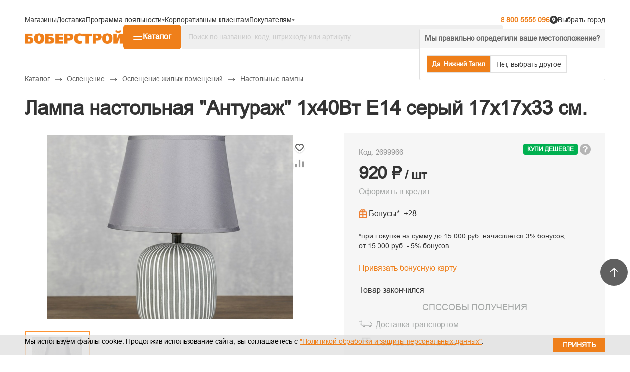

--- FILE ---
content_type: text/html; charset=UTF-8
request_url: https://www.bober-stroy.ru/bitrix/templates/main_new/components/reaspekt/reaspekt.geobase.city/main_new/ajax_popup_city.php
body_size: 403
content:

<div class="reaspektGeobaseWrapperPopup">
	<div class="reaspektGeobaseFind">
		<input type="text" onkeyup="objJCReaspektGeobase.inpKeyReaspektGeobase(event);" autocomplete="off" placeholder="Введите название города" name="reaspekt_geobase_search" id="reaspektGeobaseSearch">
	</div>

	<div class="reaspektGeobaseTitle">Выбор населенного пункта</div>
	
	<div class="reaspektGeobaseCities d-flex flex-wrap c-gap-15">
                        <div class="col-sm-4 col-12">
				<div class="reaspektGeobaseAct">
					<ul>
						                            
                                                            <li>
                                    <a onclick="JCReaspektGeobase.setDeliveryArea('Каменск-Уральский', 0); return false;" href="#0">
                                        Каменск-Уральский                                    </a>
                                </li>
                            							
						                            
                                                            <li>
                                    <a onclick="JCReaspektGeobase.setDeliveryArea('Кушва', 0); return false;" href="#0">
                                        Кушва                                    </a>
                                </li>
                            							
												
					</ul>
					
				</div>
            </div>
            
                        <div class="col-sm-4 col-12">
				<div class="reaspektGeobaseAct">
					<ul>
						                            
                                                            <li>
                                    <a onclick="JCReaspektGeobase.setDeliveryArea('Нижний Тагил', 0); return false;" href="#0">
                                        Нижний Тагил                                    </a>
                                </li>
                            							
						                            
                                                            <li>
                                    <a onclick="JCReaspektGeobase.setDeliveryArea('Первоуральск', 0); return false;" href="#0">
                                        Первоуральск                                    </a>
                                </li>
                            							
												
					</ul>
					
				</div>
            </div>
            
                        <div class="col-sm-4 col-12">
				<div class="reaspektGeobaseAct">
					<ul>
												
					</ul>
					
				</div>
            </div>
            
                        
	</div>
</div>






--- FILE ---
content_type: text/html; charset=utf-8
request_url: https://www.google.com/recaptcha/api2/anchor?ar=1&k=6Lcta7QZAAAAAD-PBs_sugm81QGFNIo01msVtti5&co=aHR0cHM6Ly93d3cuYm9iZXItc3Ryb3kucnU6NDQz&hl=ru&v=TkacYOdEJbdB_JjX802TMer9&theme=light&size=normal&badge=bottomright&anchor-ms=20000&execute-ms=15000&cb=7xizgx34o8kp
body_size: 45900
content:
<!DOCTYPE HTML><html dir="ltr" lang="ru"><head><meta http-equiv="Content-Type" content="text/html; charset=UTF-8">
<meta http-equiv="X-UA-Compatible" content="IE=edge">
<title>reCAPTCHA</title>
<style type="text/css">
/* cyrillic-ext */
@font-face {
  font-family: 'Roboto';
  font-style: normal;
  font-weight: 400;
  src: url(//fonts.gstatic.com/s/roboto/v18/KFOmCnqEu92Fr1Mu72xKKTU1Kvnz.woff2) format('woff2');
  unicode-range: U+0460-052F, U+1C80-1C8A, U+20B4, U+2DE0-2DFF, U+A640-A69F, U+FE2E-FE2F;
}
/* cyrillic */
@font-face {
  font-family: 'Roboto';
  font-style: normal;
  font-weight: 400;
  src: url(//fonts.gstatic.com/s/roboto/v18/KFOmCnqEu92Fr1Mu5mxKKTU1Kvnz.woff2) format('woff2');
  unicode-range: U+0301, U+0400-045F, U+0490-0491, U+04B0-04B1, U+2116;
}
/* greek-ext */
@font-face {
  font-family: 'Roboto';
  font-style: normal;
  font-weight: 400;
  src: url(//fonts.gstatic.com/s/roboto/v18/KFOmCnqEu92Fr1Mu7mxKKTU1Kvnz.woff2) format('woff2');
  unicode-range: U+1F00-1FFF;
}
/* greek */
@font-face {
  font-family: 'Roboto';
  font-style: normal;
  font-weight: 400;
  src: url(//fonts.gstatic.com/s/roboto/v18/KFOmCnqEu92Fr1Mu4WxKKTU1Kvnz.woff2) format('woff2');
  unicode-range: U+0370-0377, U+037A-037F, U+0384-038A, U+038C, U+038E-03A1, U+03A3-03FF;
}
/* vietnamese */
@font-face {
  font-family: 'Roboto';
  font-style: normal;
  font-weight: 400;
  src: url(//fonts.gstatic.com/s/roboto/v18/KFOmCnqEu92Fr1Mu7WxKKTU1Kvnz.woff2) format('woff2');
  unicode-range: U+0102-0103, U+0110-0111, U+0128-0129, U+0168-0169, U+01A0-01A1, U+01AF-01B0, U+0300-0301, U+0303-0304, U+0308-0309, U+0323, U+0329, U+1EA0-1EF9, U+20AB;
}
/* latin-ext */
@font-face {
  font-family: 'Roboto';
  font-style: normal;
  font-weight: 400;
  src: url(//fonts.gstatic.com/s/roboto/v18/KFOmCnqEu92Fr1Mu7GxKKTU1Kvnz.woff2) format('woff2');
  unicode-range: U+0100-02BA, U+02BD-02C5, U+02C7-02CC, U+02CE-02D7, U+02DD-02FF, U+0304, U+0308, U+0329, U+1D00-1DBF, U+1E00-1E9F, U+1EF2-1EFF, U+2020, U+20A0-20AB, U+20AD-20C0, U+2113, U+2C60-2C7F, U+A720-A7FF;
}
/* latin */
@font-face {
  font-family: 'Roboto';
  font-style: normal;
  font-weight: 400;
  src: url(//fonts.gstatic.com/s/roboto/v18/KFOmCnqEu92Fr1Mu4mxKKTU1Kg.woff2) format('woff2');
  unicode-range: U+0000-00FF, U+0131, U+0152-0153, U+02BB-02BC, U+02C6, U+02DA, U+02DC, U+0304, U+0308, U+0329, U+2000-206F, U+20AC, U+2122, U+2191, U+2193, U+2212, U+2215, U+FEFF, U+FFFD;
}
/* cyrillic-ext */
@font-face {
  font-family: 'Roboto';
  font-style: normal;
  font-weight: 500;
  src: url(//fonts.gstatic.com/s/roboto/v18/KFOlCnqEu92Fr1MmEU9fCRc4AMP6lbBP.woff2) format('woff2');
  unicode-range: U+0460-052F, U+1C80-1C8A, U+20B4, U+2DE0-2DFF, U+A640-A69F, U+FE2E-FE2F;
}
/* cyrillic */
@font-face {
  font-family: 'Roboto';
  font-style: normal;
  font-weight: 500;
  src: url(//fonts.gstatic.com/s/roboto/v18/KFOlCnqEu92Fr1MmEU9fABc4AMP6lbBP.woff2) format('woff2');
  unicode-range: U+0301, U+0400-045F, U+0490-0491, U+04B0-04B1, U+2116;
}
/* greek-ext */
@font-face {
  font-family: 'Roboto';
  font-style: normal;
  font-weight: 500;
  src: url(//fonts.gstatic.com/s/roboto/v18/KFOlCnqEu92Fr1MmEU9fCBc4AMP6lbBP.woff2) format('woff2');
  unicode-range: U+1F00-1FFF;
}
/* greek */
@font-face {
  font-family: 'Roboto';
  font-style: normal;
  font-weight: 500;
  src: url(//fonts.gstatic.com/s/roboto/v18/KFOlCnqEu92Fr1MmEU9fBxc4AMP6lbBP.woff2) format('woff2');
  unicode-range: U+0370-0377, U+037A-037F, U+0384-038A, U+038C, U+038E-03A1, U+03A3-03FF;
}
/* vietnamese */
@font-face {
  font-family: 'Roboto';
  font-style: normal;
  font-weight: 500;
  src: url(//fonts.gstatic.com/s/roboto/v18/KFOlCnqEu92Fr1MmEU9fCxc4AMP6lbBP.woff2) format('woff2');
  unicode-range: U+0102-0103, U+0110-0111, U+0128-0129, U+0168-0169, U+01A0-01A1, U+01AF-01B0, U+0300-0301, U+0303-0304, U+0308-0309, U+0323, U+0329, U+1EA0-1EF9, U+20AB;
}
/* latin-ext */
@font-face {
  font-family: 'Roboto';
  font-style: normal;
  font-weight: 500;
  src: url(//fonts.gstatic.com/s/roboto/v18/KFOlCnqEu92Fr1MmEU9fChc4AMP6lbBP.woff2) format('woff2');
  unicode-range: U+0100-02BA, U+02BD-02C5, U+02C7-02CC, U+02CE-02D7, U+02DD-02FF, U+0304, U+0308, U+0329, U+1D00-1DBF, U+1E00-1E9F, U+1EF2-1EFF, U+2020, U+20A0-20AB, U+20AD-20C0, U+2113, U+2C60-2C7F, U+A720-A7FF;
}
/* latin */
@font-face {
  font-family: 'Roboto';
  font-style: normal;
  font-weight: 500;
  src: url(//fonts.gstatic.com/s/roboto/v18/KFOlCnqEu92Fr1MmEU9fBBc4AMP6lQ.woff2) format('woff2');
  unicode-range: U+0000-00FF, U+0131, U+0152-0153, U+02BB-02BC, U+02C6, U+02DA, U+02DC, U+0304, U+0308, U+0329, U+2000-206F, U+20AC, U+2122, U+2191, U+2193, U+2212, U+2215, U+FEFF, U+FFFD;
}
/* cyrillic-ext */
@font-face {
  font-family: 'Roboto';
  font-style: normal;
  font-weight: 900;
  src: url(//fonts.gstatic.com/s/roboto/v18/KFOlCnqEu92Fr1MmYUtfCRc4AMP6lbBP.woff2) format('woff2');
  unicode-range: U+0460-052F, U+1C80-1C8A, U+20B4, U+2DE0-2DFF, U+A640-A69F, U+FE2E-FE2F;
}
/* cyrillic */
@font-face {
  font-family: 'Roboto';
  font-style: normal;
  font-weight: 900;
  src: url(//fonts.gstatic.com/s/roboto/v18/KFOlCnqEu92Fr1MmYUtfABc4AMP6lbBP.woff2) format('woff2');
  unicode-range: U+0301, U+0400-045F, U+0490-0491, U+04B0-04B1, U+2116;
}
/* greek-ext */
@font-face {
  font-family: 'Roboto';
  font-style: normal;
  font-weight: 900;
  src: url(//fonts.gstatic.com/s/roboto/v18/KFOlCnqEu92Fr1MmYUtfCBc4AMP6lbBP.woff2) format('woff2');
  unicode-range: U+1F00-1FFF;
}
/* greek */
@font-face {
  font-family: 'Roboto';
  font-style: normal;
  font-weight: 900;
  src: url(//fonts.gstatic.com/s/roboto/v18/KFOlCnqEu92Fr1MmYUtfBxc4AMP6lbBP.woff2) format('woff2');
  unicode-range: U+0370-0377, U+037A-037F, U+0384-038A, U+038C, U+038E-03A1, U+03A3-03FF;
}
/* vietnamese */
@font-face {
  font-family: 'Roboto';
  font-style: normal;
  font-weight: 900;
  src: url(//fonts.gstatic.com/s/roboto/v18/KFOlCnqEu92Fr1MmYUtfCxc4AMP6lbBP.woff2) format('woff2');
  unicode-range: U+0102-0103, U+0110-0111, U+0128-0129, U+0168-0169, U+01A0-01A1, U+01AF-01B0, U+0300-0301, U+0303-0304, U+0308-0309, U+0323, U+0329, U+1EA0-1EF9, U+20AB;
}
/* latin-ext */
@font-face {
  font-family: 'Roboto';
  font-style: normal;
  font-weight: 900;
  src: url(//fonts.gstatic.com/s/roboto/v18/KFOlCnqEu92Fr1MmYUtfChc4AMP6lbBP.woff2) format('woff2');
  unicode-range: U+0100-02BA, U+02BD-02C5, U+02C7-02CC, U+02CE-02D7, U+02DD-02FF, U+0304, U+0308, U+0329, U+1D00-1DBF, U+1E00-1E9F, U+1EF2-1EFF, U+2020, U+20A0-20AB, U+20AD-20C0, U+2113, U+2C60-2C7F, U+A720-A7FF;
}
/* latin */
@font-face {
  font-family: 'Roboto';
  font-style: normal;
  font-weight: 900;
  src: url(//fonts.gstatic.com/s/roboto/v18/KFOlCnqEu92Fr1MmYUtfBBc4AMP6lQ.woff2) format('woff2');
  unicode-range: U+0000-00FF, U+0131, U+0152-0153, U+02BB-02BC, U+02C6, U+02DA, U+02DC, U+0304, U+0308, U+0329, U+2000-206F, U+20AC, U+2122, U+2191, U+2193, U+2212, U+2215, U+FEFF, U+FFFD;
}

</style>
<link rel="stylesheet" type="text/css" href="https://www.gstatic.com/recaptcha/releases/TkacYOdEJbdB_JjX802TMer9/styles__ltr.css">
<script nonce="OS1XIGB2SQBxeXI34JuArg" type="text/javascript">window['__recaptcha_api'] = 'https://www.google.com/recaptcha/api2/';</script>
<script type="text/javascript" src="https://www.gstatic.com/recaptcha/releases/TkacYOdEJbdB_JjX802TMer9/recaptcha__ru.js" nonce="OS1XIGB2SQBxeXI34JuArg">
      
    </script></head>
<body><div id="rc-anchor-alert" class="rc-anchor-alert"></div>
<input type="hidden" id="recaptcha-token" value="[base64]">
<script type="text/javascript" nonce="OS1XIGB2SQBxeXI34JuArg">
      recaptcha.anchor.Main.init("[\x22ainput\x22,[\x22bgdata\x22,\x22\x22,\[base64]/[base64]/[base64]/[base64]/[base64]/[base64]/[base64]/[base64]/[base64]/[base64]/[base64]/[base64]/[base64]/[base64]/[base64]\\u003d\x22,\[base64]\\u003d\\u003d\x22,\x22Zgliw6ZELmHCm8OrI8OHwqzDo8Kcw5/DowYCw5vCs8KvwqgLw6jCnALCm8OIw4nChsK/w7k1MRDCgUtYXMK+e8KaXcKGG8OeaMO0w7tqJlXDncKGWsOIeQFCLsK0w4w+w67ChMKawpE/[base64]/[base64]/Dl8KPwpHDjMObw5QUbRLCp2zCm3QywrtDZcKvU8KtL2jDs8KZwqgvwrlHXmPCvm7CicKJGTJCNxoCAHjCpMKkwqQMw7DCi8K5wqo/IA0Ga2I8VcKrKMOow6svUsKgw49Gwo1hw4/DnSHDkDzCl8KFbUgmw6LChQFHw7vDtMK2w4g1w4V0FcKLwogCCMK9w4gywozDrcOmbcONw67DtMOgV8K4JMKNY8OMHQLChy/DshFCw5rCkhgBK1XCiMOKCcOHw6N/wpU0XcOpwoTDncKTQCbCjQJlw5bDmRzCjH4EwoF3w53Cv3o/SC4Tw5XDvG9kwrLDv8KOw7QIwpgxw6XCl8KTRAIjKSLDrnZ3csOyfsOZR3/Dg8OaaHx/w7jDtMO6w53CuVPDsMKianQ5wo50wrfCiWrDl8OWw7bDu8KYwpLDi8KEwpRGQMK7J1JJw4Y+elFgw7UQwpjDvcOhw4dGGcKTWsO2GMK9OWLDl2zDuzYew63CnMOGZiwUd0fDpgIVZWTCusKuGkzDmg/DhlLCkl8+w6VKWTHCsMODbMK/w7HCnsKAw5jCqGUKd8KNbRfCs8Kew5/[base64]/CpmY3w5PDn8KqdUfComdrBhLDlHzDucOdGQRIbn3DvntYwqkpwofCgsOswrnDmkPDicKEEMOJw5HCvSELw6HCgk/DoXMWdA/DuiBXwoEgG8Ofwromw79HwrZ6w50bwqBSOMKbw44sw47DkTE1OznClsKiX8OcI8OYwooWDcODVxnDsHAewo/[base64]/[base64]/E8KHwq5rRsKQw6UcF8K/wqPCvUddZTx5KBbDtjZbwotDfH4OKSoAw7x2w6nDjz8yIcO+XEXDlBnCjQLDsMKQRMOmw7x6VSYcwoc0RhcRTsOgEU8rwovDjQQ5wrxxa8KLNSEEU8OMwr/DqsOjwpDDjMO9W8OOwowsRcKGw7fDlsOnwonDg2UTRQbDgBc6w5vCvWHDtXQHwpwzLMOPwpXDkcOcw6fCmMOULV7DnCUjw47CrcOvIcOJw5YAw6/DgkPDhH/DrlPCllReXsONainDrAVUw7nDjlY9wrZPw6U+HVTDtsOOIMKlVcK5csOfSsKZTMO3ehZ+DcKsd8OCY2tAw5LChCXCtVvCrRfCsGPDs0lNw74HHMOcYm4hwqfDjxBkMnzCpHEiwojDv0/DtMKZw4vCiWwPw4PCiRA1wqjChcOWwq7Dg8KEFHHCsMKGOBgFwq8XwoNswozDsGrCqQ/DiVtKccKYw7omW8K2woITeGPDgMOhEgpUO8Kuw6rDiDvDrDctAlllw6rCncOyWcOsw6lEwrRCwrkrw7dGcMKKw5PDmcOcBBrDhsOXwqzCi8OhH33CvsKnwrDCknbDoF3DlcOjdxINVsK3w6Biw6zDgHbDs8OgIcKAfx/CoXDDrsOsH8O7KG8hw7UZbMOhwpYbF8OZFjkHwqvCtMOJwrZ/w7Y8TULCu1QEwo7Cm8KBwqLDmsK/wqxlMhbCmMKiFVwlwpPDssKYJ3U8P8OFwp3CrhrDiMKBeEoGwpHCksKYIsOMY1LChMKZw4vDmMKmw6fDi1x/w6VedQhPw69YUkUWWWXDkcKwGj7CqEnDmGHDtsOpPkrCo8KYOB3CoFHCrCJoCMOzwofCjULDg1MxAUjDjl3DlcKNw6A/ImNVdMOTQcKZw5PCgcOHOgfDqRrDmsOkGsO8worDtMK/T3PDsVzDkh42wozCgcOqXsOeQi0iUzzCosKuFsO3B8K6NVfCgcKWAMKzaC3DlQvDs8OHPMKjwq1SwrPCncKOw4jDhjxJDDPDv0EPwp/CjMKlR8KnwoLDiQbCm8KRwqfDrsO9J1zCicOXIlxiw6Y5HFzDo8OJw6HDi8OSGFhbw5w/worDmxtuwp44MEXCmjpkw43DlF3DvjTDs8OsZhTDq8KbwoDDuMKdw7YOHXc6wrUGF8KvN8OUGFvCpcKRwq/CgMOIFcOmwpAXC8OlwoPChcK+wqlmB8KxAsKfS0TCtMOQwpIhwpAAwrjDgVnDicOnw43CpATDkcKdwo/DpsKxY8O9Q3Zrw7PCjzYNccKAwr3DosKrw4HCssKPe8KVw7/DocOhEMOlwq3CssKhwq3Dri0OK1h2w53CsCvDjyc+w4UtDRphwq49UMOVwpU/wq/CkMOBPsKuAiVkSyDDuMOycBkBd8KcwqgqI8OPw43Dj1YCc8KgZcOiw5/[base64]/[base64]/ChiLCtMKdw7HDqipQPMKAej3Cj0zDjwPDgR3CvzbDisKgw63DqDNgwoAzDsOdw7PCgjXCn8O4XsOpw47Dkxg1TUzDrcOBwo/DgWk6MUzDmcK0YMKyw5lkwobDqMKLcFvCrT/CrkDCgMOtwpDCpnlpQcKXAcO+AcOGwpdUwofDmBbDs8OpwogXWsKVOMOfYsKSXsKZw5Jdw6IrwoZ7TsK9w7LDoMKvw6x6wrLDlsOQw6FqwrMSwosmw5DDtXxJw4U8w5XDoMKJwp3CsTDCt3XDvw7DhRTDtMOhwq/[base64]/YjhMQltvB8OWw50GfiXDmhzDryEbRGPCnsO3wppQbEYxwoZDGh5jAVMgw7lCw50Ww5cXwrvCo1nDqmTCnSjCjyDDmWdkNBMVanvCujRjHcO2wqLDhmPChMKGXcO0PsOUw5zDgMKqDcK4w7FLwrfDtg/CmcKWbj0NViA7wqI8OQIKw7oFwrt8McKPOMOpwpQSA2LCiCzDs3/[base64]/YC8bwqV3KMK7wqvDi0TDjAAqwr/CgMK5c8OQw4U1Y8KTIz8EwpN9wp8kRMKlH8KKUsOtdUMtwp/CnsOtHEACamJVGz1tZXLDjCcBDcOWa8O0wqbDuMK/bAJIfcObAz8Kf8OIw4DCt30Xw5IIZgTCnxd+cHTDi8O/w6/DmcKIKSHCqXJ6HRbCl3jDhsOZHVDCg2wkwq3CnMKZwpbDoTvDv2EFw63Ck8OUwoAQw5TChsOYX8OKCcKAw5nDjcKZFi0qBULCmMOWJ8OEwqI2CsKNCE3DnMO/[base64]/b2vDvERbDWZOw77DsMKcMcK1KwrCqcOBw4c6w5/DpMOocsKFwoh8wqUkNU9PwpFVRA/Ckw/ChXjDu2LCtWbDrVpIwqHChSDDt8ODw7HCjSjCscOhfwZ0w6B2w4wowrfDvcO1TDViwp85w54CcMKceMKpXcOuVzBrXsKHMDbDlcO1QsKrcAdMwpDDm8Kvw4rDvsKsL1wMw4ALMRjDrE/DvMOUEsKUwrHDmi3CgsOow6tjw5wMwqNSwqN5w6/ClDpEw4IUNRt7wofDocKrw7LCpsOlwrzCjMKDw7knGjs7FMKgwqwPfncpBxhzalfDlsO9w5YUCsKTwpwqV8OFSWjDiR/DqcKOwpbDuEMew7LCnRRRIMOKworDukMzRsOyIX3CrcKzw7zDqsK6aMKJQsOEwr/CtUDDswNAPijDjMKQUcKpwpHChEPDjMO9w5R2w7HDsWbDs1fCpsOfUcOYw60YWsOIwpTDosOIw5RDwobDpmbCuQxNFw0REiQWOMOPK2XCkRjCtcOWw6LCmMKww60lw4zDqBRhwqBYwrDDkcKQdQ0UG8K+WcOZQ8OPwp/CicOBw6HDiEzDiAglHcO/DcKlEcOEAsOBwp/DmnRPwq3Cg31Cw5Ydw4U/w7LDocKWwpXDh3PCjEfDm8OKMRfDpCPCgsOrA1pnw5VIw7TDkcO0w454MjjCicOGNGlbKFAdLMOTwqxKwopZMTx0w4RSwpvCvsO3w4rDjsOawppOUMKuw4Jxw7DDhsO1w4BnFsOeVzTDicOIwpNPdMKRw7bCtMO/[base64]/DqsOYYsKgwp4ZecOydcK1M8OYPXp1w7LCtcKJbcK0cSUcUcK0F2rDq8Opw618fX3DtwrCszLCp8Oww47DjgfCvR/Ds8OJwqEow4Newr0mwpPClMK8wo/ClRRYw7pFJC7DgcK3woo2fmYMI3xgS3vDosKEeAYlKAxjScOZDMOyDMKQeQnCqsOVNgzDqsORJcKGw6PDsRlzURgcwqQ8RMO4wq7CjilPJMKfXSPDrMOLwqlbw5w3CMKCCw7Dl0TCiTwOw7w8w5jDh8KVw4vCh1YePHxWY8OKPMOHHcOlw6rDtwxiwo/[base64]/DsmtLw419I8OCw4A/woXCg1PCvCgcVMOxw598w6JFWcO9woPDiirDgSjDvcKOw73DnVtNZRhlwq/DpTsdw7fCgTvCr3nCsnEPwohfV8KMw7Nlwr9Gw78cOsKfw4vCvMK+w4FHcGLChMOoLQMPAMKbe8OJBi/[base64]/DmG5IwqJlw5fCg8OrwrUAwoDDt8O/IiYxwrZINy1ywrDDl2xoUMKhw7fCig4VTkXChGZUw7TDlGxmw4TCp8OVXQJcQB3Dsi3DjjcLMmxAw4Zbw4E8AMOGwpPCh8K9QwgIwr9zATbCj8Ovw6w0wp9/w5nCtGDCqsOpLDDCoWRqa8K7PDDCnhVAYsK7w483A249SMOpw7NPLsKxFsOtB1lGJ3jCmsOQPMOtbU3CrcO2AmnCuF/CmBQjwrPCgWsnEcK6wr3DkiMjCGNvw4fDg8OFOABtN8KJTMKCw47DvG3DlMK4HcOzw6Vhw7/Ct8Kkw6/DgXDDpGDCoMOJwp/CsFjCsE/CoMKzw4gEw6k6w7FmdU4Mw6/Du8Oqwo0owo3CisK/fsOXw4oQKsO6wqcCHUfDonZFw7ZAw7I4w7Q9wpnCisOdIhLCiWnCvDDCnT3DnMKgwp/[base64]/DhMOmXsO5wogqwp/Cr8OVwqnDtcK5QMO1w4fCl1QfX8OxwoDDh8OYLUjDgUknBsOXJnc2w7PDjcOOeG3DpGkhC8O3wrhreX5pWFzDmcK9wqt5fMO5M1vCmCHDtcK/w6hvwqx3wrHDj1TDpU4UwqXCmsKSwqVVIsKnVsK6PSbDtcKDempKwqJYLgk2QF/[base64]/NxHDr8OUwoTCmErDuRXDjcK3S8KGwrjCl0LDg3jCslrClHxjwr4fYsKlw4zCjsO4wpsfw5zDn8K8dwRtwrtRbcOfIlVnwqx7w6zDqHoDLnPCmWrCnMKNw7wdZsOiwpFrw7c4wp3Ch8Kzc0cEwpfCqDJNdcKMCsO/bcOzwobDmGQMXMOhwpDCi8OzGRBZw5/[base64]/CucKCVcOFwpUAD8KlKsOuwp3ChRU5SHJtC8K9w7M2woRjwq1ew5nDmRjDpsO/w64rw7LChUcVw7U6W8OgAm3Cr8Kbw6TDgSPDuMKvwpvChwQqwoxvwrgrwpZNw7c/d8OWLW3DnnzCtMORfk/CrMO3woXCscO2MyFBw7jCiToXGhnDhzXCvk4bw5dBwrDDu8OIHx8ZwpZSWMKoGgbDo1NAbcK9wpLDgzPDtMK9wroefyfCiEYzNU7CqFAQw5jCnnVaw5LClMOvYUzCnsOiw5XDqDpfK186w4t1an/Ck0gOworDi8KTwovDkTDCiMO8fmbCsFDCmnJcFAVjw5MzQsO/[base64]/[base64]/CkzJLw4pAwozDksObWyBhNF/CssOiwqTCtsKpUMO4UcOiK8K0W8KeF8OAdAHCuQh9OMKJwobDjsKowoPCm249acKOwobDs8OURk0CwqzDmsO7GHXCvGolTSnCnAoJc8OiUw/DthAOYnzCn8K5aivDsm8VwrcxNMO8eMK4w63DksKLwph1w6zDiA3Du8KTw4jCh0ITwq/CjsKawrRGwoNBMsO4w7AtOcOCRl05wq7Co8K7w4EUwq0wwpTDjcOeGsOjScK1NMKJXcK/w7MEaSvDk3TCssO5wrQ8LMOXO8K9NQ3CucK3wpM6wrzCkwbCo3bCjMKGwoxuw6AOYcKuwrHDuMOiK8K2RMOMwqrDrU4Bw79KUgRNwrQqwohQwrsuFBYWwrHDmggZYcKswqkbw6TDty/[base64]/Cl8OAd3TCsMKvRcKbw5ATw4NFN8OKM8ODDsKWw74AQMOgLR/[base64]/DvMKNPsOPw4paIcKoP1U4DnBwwr8ETcKjw77CnkTCrQrDgg8vworCusOjw67Ci8O4YMKXWBkAwoYjw4E9T8KWwpFHIjIuw5FzfxU3NsOSw4/Cm8Osc8OowqfDhybDuknCnQ7CiDFOdcKIw70iwplVw5Qywq1Kwr/Co33Dl1h8YAgUVGvDkcOVS8KRf2PCtsOww75GPFowLsOYw4gGUGVswrUiIsO0wogRXB7CoW/CmMK3w79hesKtCcOJwpzCisKCwo44C8KYY8OufcKBw5gbWsO2LQk9SMKLMgvDusOHw6pTCsOcByHDkcKpwqHDt8KBwplbZ2haGQwhwqvCvno3w5g0SFjDug7DqsKFa8Oew77CsyJpfgPConbDhE/[base64]/DmcKdelbDhEYewpdgwp9FCMK+CwLDtlNwScKpWMOAw7/[base64]/Cs8OhN8Ozw5PDgcOhwrrCrADDg8OBC8OSwoQVwoPDssKhw67CrMKENMKqcF1TasOqDnPDswjCoMK2M8ORwprCisOiJxg3wqrDvMOwwodQw5TCnADDusOVw4/DicOKw4fCi8Orw4EzOQBHIBjDtl4yw6gAwqNeWhhRYlrCh8KKwo3CoFfCvcKrAS/CgEXCpcKYBsOVFkzCiMKaFsKqw78HHEcgR8KMw6xIwqTCsQVYw7nCtsO7bcOKwqIZw4xDGsOIFV/CtsK1HMKPHghRworDq8OROsKnw5QNwp91VTZHw4DDngU8GsKJGMKnWn8aw7NOw4HCvcOcf8O8w5lNZsK3J8KDXz52woLChsK7XMKHDcOUDsORTMOaTcKfGignEMKPwp8vw5zCr8Khwr1uDhzCjMOUw6nCphdtDg8QwobCgSADw6/Ds0jDuMKUw7oHPDvDpsKLYwzDjsOhc3fCuxfCt1VNScKLw4DDq8KgwqpTMMO5SMKxwosIw73CgGdTYMOPTMOAVwE0w5vDqlpRwocXWMKCGMOeRkHDqGoVDMKOwoXCsC/Cu8OnaMO4XiAYLX4Yw61ibirCuGsTw7rDo2XCkX1FFSHDqFTDmMKDw6wgw4TDtsKaEcOIAQxnXMKpwogJKQPDt8K4PcKBwp/Cu1ZQIsOHw60rZMK/w6BFfy9rwq9+w7zDr1NaUsOkw6fCrsO0L8Oqw5dDwoBmwo9Zw75wCwQUwq/CgMO1TjXCqRgfbsOfP8OdEMKew5YhBEHDg8Omw6TCnsKZw6fDvx7ClC7Dmy/DiXTDpDbCscOQwrPDg0/CtEFdRcK7wqnCgxjCgQPDmUY5w7Izwp3DpMKJw7HDvWU1fcOKwq3Dh8KrW8KOwqfDjcKJw4nCkQZ4w6ZwwoBDw5NdwqvCoBNvw4FVHlTDuMOKSm7CnFXCoMOmHMOEwpZ/w6oJZMK2wqPDmsKWK3bCnGRoPBbCkQNiwrJhw4bDlDYJOFLCu0YRIMKrY3JPw6oMIB5Tw6XDqcKzBE5pwpJpwoJQw4o7I8O1d8O8w4HCnsKlwr/CocOxw5FUwoLChi0Qwr/Dvg/[base64]/[base64]/w5XDsMKGw5TDisOOExx6cMKTwrnCtMOAXyXCrcK6w6jCmArCosO8wqXDpcKqwrxRNmrCvcKdAsO/USPChsKMwpnCizovwpnDlnAswoHCtQQdwobCvsKgwrNWw6VfwoDDrsKHYsODw4LDrA9Nw4oywpdew7rDtMK/w7E8w61LIsOlICjDtlnCocOVw6sNwrsFw4kpwolMNTcGFsKnM8OYwqtDbh3Dmg3DpcKWRVM5UcK2OXslw40/w5jCjcOEw7LCncKzEsK+dMOMclXDh8KzGsKTw4/ChcO6K8ONwrvChXrDqm7DhS7Cuys7D8OvAcK/VxbDmsOBAmAGw47ClTHCkXsmwrnDvcKIw4Adw6vClcKmE8KaCsKhKcOBwrsdOi7DulRgZgzCnMO4b1s6X8KAwokzwpM7acOaw7pQwqNowoEQaMO8EcO/[base64]/TTs3X8KTb2LDtsOncMKkwrbDlsO/b2YgFGLCjsOCW8K3w7XDsFjDo03Dp8OZw5TCkzkLP8KXwr/DkBzCm2jCvMKSwpnDncOmQkdqJW/Ds181VTFBcMO2wrDCryh9akYhbCLCpsOMVcOVfcO+HsO3L8OxwpkbLRfDocO7A0bDlcORw4MQF8Kew4dqwpPCqnZYwpzDtkpyMMK0asOfXsKRXFXClVTDoWFxwrzDpB3CtmcwX3rDicKoKcOucB3DgWVUGcKawptsAwvCkSRMw4hiwr/CgcO7wr1IXm7CvSDCoConw6TDjhUEwrHDmHdIwoPCnUlLw6PCrgYbwo4nw5dZwqc4w7VVwr0xI8KQwqLDuEfCkcO9PMOOQcKcwrjCpztQewwzc8Kzw4vCsMOWLcKuwpNhwpATBSNDwpjCt0Eew6TCvSAfw63CuUMIw5RwwqrClRB8w4svw5LCkcK/[base64]/IsO1XcOYVsKRw7Q9QcKqw6/DoMOWU8Krw4HCvMOJN3jDgsKiw7gfFUjCozbDqSM4CMK4emgnw5fCmk3Ck8K5O1PClB9fw6tAw6/CnsKjwp7CmMKbejnDqHPClcKJw6jCvsO+ZMORw4wUwrDCvMKNB2AHcRY+CcKTwqvCpWfDqlTCtDcQw4c+wqTCpsK8DMKJICHDrRE7JcOmwpDDtBIrYXcyw5PCnjN4w4VtTFzDsADCqW8dL8Kqwp/Dg8Krw4o8BkbDnMOvwoTCj8OlMcO6UsONScKnw6XDrlLDgyrDj8OyS8KLaRvDrC9KH8KLwpcfBsKjwo4uIMOsw4xAwpwKIsOWw7DDocOcRDkowqTCksKhAC/DtFrCvsOrIxDDrAliO15yw6HCr33Dnx/DuSxRZFDDoQPCt0JJORcjw7XDscOFYEHDjHZUFDJiXsOKwpbDh05Pw5wvw7APw58cwrLCsMK6BSzDkMK9wrA0woHDtkoLw6VhJ1gPCWLCpnHCmnRiw6YlesOfGU8Ewr/CqMOxwq/DnjsdJsOlw7JBYhMzwo7ClsKbwoXDocOow6TCpcO+w7PDu8K2FE9zwq7CsRNRJE/DiMOXG8Knw7vDvMO6wqFuw7TCpMKKwpHCqsK/JUTCqQd/[base64]/[base64]/Dg8Kqw5t2CMK+w6lMw5/DvylHw43CunbDuErCnsKHw5HCugNOMcO2wpAidB3ClcKQCXk6w4NNGsOAUA1bTcO7wppWW8Ksw4nDn1HCrcO+wq8hw6N0AcOuw40EXF4kez0bw44bYTPCjyMBw5XCo8K6eDJydcKdXMKwNlJUwrHCv2tESwlDNMKnwpPDmj4Ewq1Bw7pJBmDDkE/[base64]/[base64]/Cn8O8WADDn8Osw49pwqwrw6IDIsO5aFl9JcOcNsKDBsObNTHCsXYaw7vDtV0ow4Zyw6sfwqHCsRc9bMOWw4fCk1YYwoLCihnCrMOnM3TDk8OkZk55bgRRAcKPwonDqHPCvMK1w4DDvHrDpcOrSzLDqT9CwrpCw41rwpjCicKvwoYRKcORRg/Ch2/CpQ/CvUTDhlwsw7zDscKRNg4Aw7chSMKswo8mV8OkRWtldMKtJcKEH8Ktw4PCgmXDtwswMMKpM1LCt8Odwr3Dn007wpEnD8KlDcOjw4LCnBhYwpDCv3ZAw6nCuMOgw7DDo8OwwoPCnGjDlzR3w57CjxPCk8K2PEoxwo7Dt8KzAl/CscKhw7UXFVnDmiXCr8KMwpHClRApwqLCtRvClMOsw5EPw4ESw7DDniAPGMKhw63DvFs/M8OrcMKoAwjDmsKkbhzCgcKGwqkTwqMAeT3Cp8O7wosDUMO9wrwLP8OKD8OMdsOwPwYDw5ZfwrFXw5jDhUvCrhPDrMO7wrvDssK3OMK3wrLCsDHCi8KbWcO3fmcNORpDNMK/wovCrzgnw5rDm07ClC7DnwNpw6bCssKaw61vI2wLw6XCvGTDv8KwDEM2w6tkYcKyw7gvwp9aw5bDiEnCkExYw6s+wrkWw43Dt8OGwrbDq8KTw6QhFcKDw67ChibDocOsVVHCmU/Cr8OFMTDCkcKrRmbCn8Otwr8cJgMgwonDhm8ZU8OAE8OywqTCvHnCtcKcQMOKwr/[base64]/CgGQGwpfDocKLwqvDomhQw45sJ8KSMMOLwp97UsKjM10aw6TCgAzDp8KLwoo0CMKhIz8ywo8owrkGBjbDows8w5I/w5Zjw4/ColXChHBEw4rDtBd5VS/DmFlSwojCukvDrnXCpMKDfkQ7wpHCjSDDhDvDocKKw5fCncKAw4lswplXCDzDt2VHw5PCisKWJ8KEwoXCn8Khwp8uD8OVHcKnwo1pw4U9UwYpWg/CjsOGw5DDjgXCpEzDjWfDnEQjWGM6aCTCvcK/NGMmw7HCgsKpwrlme8OIwq9UQznCjF8Iw5fCocORw6fDjnwpWDzCgVh6wrEAFcODwoDCjCnCjcOZw68EwrEkw6Fsw5lewrTDvMO7w7TCoMOdNMKFw4hOw6zCoy4fU8OuAMKKw5zCsMKjwpjDl8KRTcKxw4vCjCZkwrxnwpBzeCjDsF/DgQhsZRY1w5RRCsO2M8Kiw7xHA8KQPcO/YAM1w5LCpMKfw5XDoBfDvg3Dtm9Zwqp+wrxLwqzCrRxhwpHCuiArCcK3wpZGwrLDusK7w6w8w5UiCcOodEnDhip9YMKHMQc1w5/[base64]/JSnDqcKSXMOZwqzCsFXCuMK7wrEqQWxMw7rCr8OAw6gFw6vDt2rDlgrCiR4swrPCssOdw4rDhsKPwrPCvzI9wrIBZsKwd3LCnSXCuXkFwrt3BFEbV8Ovwr1zXV0OUCPCpS3CuMO7ZMOHbD3CtWEZwoxCw6LDgxJWw74OOgLCgcKGw7Rtw6DCr8O/PkkcwozDjMOew7FEd8OJw7VZwoPDrcOTwrUVw4VUw5zCocOSchzCkj/CtsO8P2pRwoVpDWrDssK/AMKpw49Lw7BCw6XDscK4w5VOwrDDv8OBw6rDk055TTjCrsKUwrLCthBuw4cpwojClFslwpjCv1TDr8KAw6Bnw4vDhcOuwrguT8OFGMKkwonDpsKzwphWVWYXw6tWw7rDtxLCiT84exEiD1/CqsKhVMK9wp9fAcKXVMKfEhNLYMO8LToEw5hEw7scRcKZacO/wp7CiVDCkSsCNMKWwrPDrh0icMKYFsKrVldnwqzDgsOlOxzDisKHwpRne3PDmsKiw6AVU8K+dQzDgltzwr18woHDisKGXcO/wqTDusKIwqfCoFxUw5HCqMKaPBrDocOXw7dSKsKhFhFaDMOWX8OtwobDrzdyPMKWM8Krw4PCokbCiMKWTcKQEljCi8O9KMKAw48Rb3gbacOBIsOaw7vCmcKUwrNwRsKKecOdw4RYw6HDm8KXP0zDjDAJwoh2El9ww6HDnS/Cr8OSP2VFwpc4OH3DqcOWwrzCr8ObwqTDhMKjwoPDlQo5wr3Cq13CmcKywq8yRxXDgsOuwp/CvsKNwpBuwqXDjQwGfmbDohXChFwCRmfDvgoLworCuSZTHMOBPyAWS8KJwpvClcOzw6jChhwqBcKhVsKvH8KDwoA0AcKOE8Kcwp3Dm13CosOZwrRfwqHChxQxMVrCr8O/woRSGEI9w7xXw7IvdsKwwofChkoPw61EBg3DtMKmw71Mw53DvsKWQMKjGCdELj5tUMOVw57CksKxQC1hw6EGw7XDvcOtw4tzw4vDtiB9w67CtifCmmrCucK7wr9Uwr/CksOhw6gtw63DqsOqwq/[base64]/CjALCgC9YwrHDhcK5w4zCv8Oiwp5zSMO2XcKOScK5JhLCi8KDCDdEw5DDmGRrwoA2CRwoFmcbw7rCscOkwrbCoMK2wqsLw5QbZR0+woZ+RirCuMObw7XCnMOLw5HDiivDiE8Qw4XCtcO/LcOoXVPDtH7DpxLCrsKbQ10tRi/[base64]/[base64]/CuwLDmSNtw7wrWknCsnLCnMKVw4BCBnBrw6vCgsKvw4nCgsKrPAU6w6UlwoF7AR9aT8OaUD7DncO0w6rCn8KgwrfDjMKfwpbCiDvCjMOOJDfCrwxPG0Vpw6XDk8KeDMK2AsKzAWnDtMKAw78/[base64]/[base64]/Dj1rDssOxI8K0TMKDPMOSwqUvwoUaWmhFNH5Ww4JKw5BHwqAJNSnCksO1bcODwotawpPDiMOmw6bCtFISwpHChcKWDsKRwqXCpcKZGnPCl37DtsKFwr7DtMKxXsObAnnCssKtwpnDvhHCmMOyEyHCksKVNmkDw7Y/w63CljPDh1LCj8Ovw5IaBgHCr1nDmMO+UMOabcK2VMOjcwbDv1BUwoRne8OKOSZbf1d0wobCkcOFGzDDmcK9wrjDrMOlSFIaWy7CvMO/R8OaexAEBWF5wqDCnTxWw5rDp8O7JAg2w5XCrsKswrpew5oGw5TDmGhCw4Q4PC9jw73DosKewqvCq2rDmgxaQcK6P8Opwp3Dq8Otw7dzHnwjOgELFcKdSsKNbcOJC1rCr8KPZsKkI8KowpjDhRrChwowMGFjwojDlsOSFBXCi8KfLkTClsKiTgLChhvDn3/DlT3CvcKjw4o/w6XCjH9kUHjCicOofMKvwpZkKlDCuMKHFD4/wpolOB0RGlgDw7rCgMOiwpRXwojCgMOPMcOuB8OkCinDi8KXAMKHHcOBw75WRyjCkcOOR8OMHMKww7F8dhklwr3DonRwHcKWwp/Ci8Kgwph+w4PCphhYGBZpJMKMMsK8w4dMwplxM8OvdHF9w5rCmWXDuVXCnMKSw5HCjMKowoYLw7VwN8OGw5XDicKmWGnCvg9GwrXDoEpfw6Q5S8OaSMKmMAZQwp5nccK5wpXCksKyHcOHCMKdwrR9Pk/[base64]/[base64]/CkUnCuHvCvsK1wqbDuXPDnsKZwpvCqSHCicOedMK5KjDCkDTClAXDocONNVF5wr7Dn8OPw4IbfhxbwpXDnUPDu8KAUzbClMOnw7PCpMK8wpjCjsKDwpcGwqvDs3vCt37CuHjCosO4FE7Dj8KhW8OdT8OhDlxow5zCm3rDnxQXw4HCjcO7wp1WMMKsESVwHcKQwoUNwr/CvsO9EsKQOzJAwqXDk0XDmFYqBGnDkMObwrZxwoMPwo/[base64]/CiMOiw4XDszHDlWwlw5VpRUl+FUZ2KsKswq/DngDDkxbDtMOEw4oXwoFowpY2ZMK8TcK2w6R9MzQrYVzDnHgffMO6wotcw7XCj8O8WsK7wrTCmcOTwqjCjcO0P8KPwotRVsKbwpjCpMO0wqfDicOBw6o0K8KAaMKOw6DDvcKQwpNjwpjDhsOoWAx/BAgEw7hqYEIJw5AzwqcIY1vCnsKxw5pOwqpDYhDCp8OYayDCpQNAwpzCncKgbw3DkDgowonDhcK/w4zDvsKnwr0pwrpqNkojKcOZwqXDtDXDjGUKR3DDosOiVMKBwrbCisOzwrfCoMKDw5LDjhVSwoBWCcKBSsOUw6rClWEZwoIkTcKwd8Ohw5HDhMOnwoF2EcKywqVJC8KxdgR6w4/[base64]/DuXbDlEbDpcOzPAV+H04xY8Kkwo/Dn2tcOBoSw5/CvsOlY8OGw78EdcOBFnAoFHDCisKxDA3CqzdRSsKkw4nCsMKsDMKwWcODNVzDjcOZwobDg2HDsWRoVMKIwo3DiMO8w51vw5cGworCoEzDjTZqWsO/[base64]/U8KpSVbDpcONwobCrGcRaMKcTcOBwqg5wo7CnsO7Tj44wrjCk8OKwokdbTnCucO2w4prw6XCsMOZOMOsCSASwoTCkMOSwqtUw4TChUnDtRUPMcKOwok/[base64]/CusO6N2cKF8KnUGTCoMK0w5LDr2tXw4PCocOzXAkYw688GcONJsKoBBfDhMKBwqg5SWLDj8OnbsOjwowhw4zDuA/CoEDDpQtfwqIFwpjDosOjwqEpIG7DtMORwqPDuTVlw6vCuMKKPcKXwoXDlEnDn8K7wrLCscKnw7/DhsOCwqvClE7DksOMwrx1bhsSwp3DosOGwrHDtSkJEwvCiUAZXcK1JsOKw7zDtsKTwr1Ow7tMDcO4RCzClT3DuVHCi8KRHMOQw79HHsK6W8O8wpDCs8O/BMOuXcKww47CjW8aKcOtSBzCt17DsVTDl2wEw48DLX7DvcOTwqzDrcOqfMKPB8Kmf8KYYMK+P3BYw48gYEI/wprCv8OMLmXDicKPIMOQwqQkwpM+XcOrwpbDo8KcJsOIOCPDk8KPXTJDUG3CplYSw4AHwrjDrsK+VsKDbsKVwo19wpQuKVxkDQ7DhsODwpXDs8KSWmZrKcOXPgQtw4Z4OVpmF8OlacOlB13CkRDCiylmwp3CnkHCjwTDt0Isw50XTWgcE8KVDcKvKR1hICV3GsO/wqjDuTPDkcOvw6DDhnDCt8KYwrweJ1TCm8KUC8KDckVtw7VSwonCvMKuwoDCrsKWw58MS8Ohw61AKsODN0dNUELCkSnComvDocKlwqTCi8Kxw5LCuAVBb8OrRzPCssKww6JTZHHDrX3CoFbDtMKFw5XDmsOzw6o+B0HCvCHChnNnEMK/[base64]/[base64]/acOMQyrCkEVsXcKaJ8K4d0thwr/DucKxNcKHw4hFVB3Dh2d1PGHDpsKEwr3DuTvCjlrDmEHCncKuE0x7DcKUdXwywqMFw7nDosO5F8KOacKWIAwLw7TCvHYLYcKPw5TCmsObGcKWw4jDq8OURnFePcObHsO/wrLCvXfCksK0cHbCgsOVRT/[base64]/DrMOfKsOqPDILwoHDpiHCsT/DqzFow414HsOjwpjDhjpRwq1lwqwoc8O2wpk2FCfDozfDqMK4wpJ7dMKuwpRzw4l9w7pow4lzw6IFw53CkMOKKUXCmyFxw64sw6LDuQDDkQ9ew71BwohDw50Ww5HDiQMrSsKMe8O6wr7CrMO6w5U+wr/DgcK6w5DDjn14w6Y1w6HDtn3CvHXDjQXCmG7DkMKxwqvDk8O3GGRPwq94wrnCh2zCpMKewpLDqkpyclfDjMOcZkJeN8KsNVkbworDtGLCicKDSyjCqcK9B8KKwo/DkMOqw5rDoMKPwrTCiEJvwqU8f8KMw6czwoxWwpLClhbDiMOHUCDCp8OOdWjDrMOKck9HDsOJasOzwo7CosOww7bDm18JKFHDrcO9wrJnwpfDuEfCucK0wrDDosOywrdpw4nDocKVZA7DlAVGIDHDuCoFw5RfCG/Dlh3CmMKddhfDq8KBwrU5LhllBsKGdMK8wo7CisKvwrfDpUMlUhHChsOEeMOcwpF/[base64]/Dk2TCiinDjFRgK8Kuw4XCn8OewoLDgsKlcMOhwrLDux0VBSTDhBbDtRhFLcORw5zDkQTDsntiHsO0w7hEwodCARTCgAxtaMKBwoLCncK8w7BmasKFIcO+wq9hwp8ww7LDisK6wqJeZ0zCpMO7wo0ew4VBacOLdMOiw5rDjCx4dcOqHsOxwq/CgsOuF3xqw47Cnl/CvHrDjgZKIBA7Ph/CnMOvNwRQwqnCtkHDmFbClMKjw5/DjsKcfSzDjwjCmyJMT3vCvETCuxnCpcK1HBHDvMKsw7vDu2Mrw7Jfw6/[base64]/w5MAwpzDqx/Dv8KaEBZKwozDtRzCiGvDmRvDvw/DhwnCmcK+wptdJ8KQS3ZVfsKFSsKUB3Bxfx7CgQ/Dh8ONwp7CnDRJwr4YFnAiw64nwqkQwo7CrGTDk31bw5wMbW/CmsOGwpzCjsKhFAtDPsKlFGp5woxob8OMBcO/WsO7wrRFw6jCjMKaw699wrxXQMKXwpXCo0HDiQhgw4bChMO9ZMKkwqZqCUDCgAfDrMK8H8O+eMKIMA/CnUU3CMK7wr3CusO2wqMVw7LCv8K+O8OXPWpGBcK8Ni1lWSDCkMKfw58Kw6DDtgTDscKJW8Kww7kyScKpwozCoMOYQTXDuEDCqcO4R8OVw4nCiinDuzEUIsOpL8ORwrPCrz/DvMK/[base64]/[base64]/Cl29YwoACMcO8Y0bCg3dXwqclw7HCnzHDksK8w610w6dyw4YlZWnDqcKXwqcaQmh4w4PCjRDCk8OxJsOaTsOiwoDCrE90FSNbenPCpkPDgw7DhGLDkGsPQCI/M8KHJ23ConPDlE/DvsOFwoTDs8O/McO4wrgeP8KbPcKAw5fDmTrChTYcJMOZwp9HMV0UHzwyG8KYS27CssKSw4IDw4IKwqFJdj/CmRzCjsOmw7HCsFsRw5TDhXdTw7jDvCzDoh8mFBnDnsKJw63CrMKawr9/w6rDkRDCicOlw5XCizU\\u003d\x22],null,[\x22conf\x22,null,\x226Lcta7QZAAAAAD-PBs_sugm81QGFNIo01msVtti5\x22,0,null,null,null,0,[21,125,63,73,95,87,41,43,42,83,102,105,109,121],[7668936,218],0,null,null,null,null,0,null,0,null,700,1,null,0,\[base64]/tzcYADoGZWF6dTZkEg4Iiv2INxgAOgVNZklJNBoZCAMSFR0U8JfjNw7/vqUGGcSdCRmc4owCGQ\\u003d\\u003d\x22,0,0,null,null,1,null,0,1],\x22https://www.bober-stroy.ru:443\x22,null,[1,1,1],null,null,null,0,3600,[\x22https://www.google.com/intl/ru/policies/privacy/\x22,\x22https://www.google.com/intl/ru/policies/terms/\x22],\x22tI7w9c3EPiRbIstm+dwPc/T02sOrERfDD9ysuUTrqZo\\u003d\x22,0,0,null,1,1763825022602,0,0,[153,44,156,220,53],null,[75,122,236,147,84],\x22RC-bsZDaPsT95m2VQ\x22,null,null,null,null,null,\x220dAFcWeA42ghbpsnpBl8pSrHOyDvbRnwPQw5BshSL2GaiaTObSeRxN-lu1eknB-ebJaxsy-gGllttO82Wq_UGn7f1TmdB4yBvZag\x22,1763907822481]");
    </script></body></html>

--- FILE ---
content_type: text/html; charset=utf-8
request_url: https://www.google.com/recaptcha/api2/anchor?ar=1&k=6Lcta7QZAAAAAD-PBs_sugm81QGFNIo01msVtti5&co=aHR0cHM6Ly93d3cuYm9iZXItc3Ryb3kucnU6NDQz&hl=ru&v=TkacYOdEJbdB_JjX802TMer9&theme=light&size=normal&badge=bottomright&anchor-ms=20000&execute-ms=15000&cb=drq5fnpehdod
body_size: 46704
content:
<!DOCTYPE HTML><html dir="ltr" lang="ru"><head><meta http-equiv="Content-Type" content="text/html; charset=UTF-8">
<meta http-equiv="X-UA-Compatible" content="IE=edge">
<title>reCAPTCHA</title>
<style type="text/css">
/* cyrillic-ext */
@font-face {
  font-family: 'Roboto';
  font-style: normal;
  font-weight: 400;
  src: url(//fonts.gstatic.com/s/roboto/v18/KFOmCnqEu92Fr1Mu72xKKTU1Kvnz.woff2) format('woff2');
  unicode-range: U+0460-052F, U+1C80-1C8A, U+20B4, U+2DE0-2DFF, U+A640-A69F, U+FE2E-FE2F;
}
/* cyrillic */
@font-face {
  font-family: 'Roboto';
  font-style: normal;
  font-weight: 400;
  src: url(//fonts.gstatic.com/s/roboto/v18/KFOmCnqEu92Fr1Mu5mxKKTU1Kvnz.woff2) format('woff2');
  unicode-range: U+0301, U+0400-045F, U+0490-0491, U+04B0-04B1, U+2116;
}
/* greek-ext */
@font-face {
  font-family: 'Roboto';
  font-style: normal;
  font-weight: 400;
  src: url(//fonts.gstatic.com/s/roboto/v18/KFOmCnqEu92Fr1Mu7mxKKTU1Kvnz.woff2) format('woff2');
  unicode-range: U+1F00-1FFF;
}
/* greek */
@font-face {
  font-family: 'Roboto';
  font-style: normal;
  font-weight: 400;
  src: url(//fonts.gstatic.com/s/roboto/v18/KFOmCnqEu92Fr1Mu4WxKKTU1Kvnz.woff2) format('woff2');
  unicode-range: U+0370-0377, U+037A-037F, U+0384-038A, U+038C, U+038E-03A1, U+03A3-03FF;
}
/* vietnamese */
@font-face {
  font-family: 'Roboto';
  font-style: normal;
  font-weight: 400;
  src: url(//fonts.gstatic.com/s/roboto/v18/KFOmCnqEu92Fr1Mu7WxKKTU1Kvnz.woff2) format('woff2');
  unicode-range: U+0102-0103, U+0110-0111, U+0128-0129, U+0168-0169, U+01A0-01A1, U+01AF-01B0, U+0300-0301, U+0303-0304, U+0308-0309, U+0323, U+0329, U+1EA0-1EF9, U+20AB;
}
/* latin-ext */
@font-face {
  font-family: 'Roboto';
  font-style: normal;
  font-weight: 400;
  src: url(//fonts.gstatic.com/s/roboto/v18/KFOmCnqEu92Fr1Mu7GxKKTU1Kvnz.woff2) format('woff2');
  unicode-range: U+0100-02BA, U+02BD-02C5, U+02C7-02CC, U+02CE-02D7, U+02DD-02FF, U+0304, U+0308, U+0329, U+1D00-1DBF, U+1E00-1E9F, U+1EF2-1EFF, U+2020, U+20A0-20AB, U+20AD-20C0, U+2113, U+2C60-2C7F, U+A720-A7FF;
}
/* latin */
@font-face {
  font-family: 'Roboto';
  font-style: normal;
  font-weight: 400;
  src: url(//fonts.gstatic.com/s/roboto/v18/KFOmCnqEu92Fr1Mu4mxKKTU1Kg.woff2) format('woff2');
  unicode-range: U+0000-00FF, U+0131, U+0152-0153, U+02BB-02BC, U+02C6, U+02DA, U+02DC, U+0304, U+0308, U+0329, U+2000-206F, U+20AC, U+2122, U+2191, U+2193, U+2212, U+2215, U+FEFF, U+FFFD;
}
/* cyrillic-ext */
@font-face {
  font-family: 'Roboto';
  font-style: normal;
  font-weight: 500;
  src: url(//fonts.gstatic.com/s/roboto/v18/KFOlCnqEu92Fr1MmEU9fCRc4AMP6lbBP.woff2) format('woff2');
  unicode-range: U+0460-052F, U+1C80-1C8A, U+20B4, U+2DE0-2DFF, U+A640-A69F, U+FE2E-FE2F;
}
/* cyrillic */
@font-face {
  font-family: 'Roboto';
  font-style: normal;
  font-weight: 500;
  src: url(//fonts.gstatic.com/s/roboto/v18/KFOlCnqEu92Fr1MmEU9fABc4AMP6lbBP.woff2) format('woff2');
  unicode-range: U+0301, U+0400-045F, U+0490-0491, U+04B0-04B1, U+2116;
}
/* greek-ext */
@font-face {
  font-family: 'Roboto';
  font-style: normal;
  font-weight: 500;
  src: url(//fonts.gstatic.com/s/roboto/v18/KFOlCnqEu92Fr1MmEU9fCBc4AMP6lbBP.woff2) format('woff2');
  unicode-range: U+1F00-1FFF;
}
/* greek */
@font-face {
  font-family: 'Roboto';
  font-style: normal;
  font-weight: 500;
  src: url(//fonts.gstatic.com/s/roboto/v18/KFOlCnqEu92Fr1MmEU9fBxc4AMP6lbBP.woff2) format('woff2');
  unicode-range: U+0370-0377, U+037A-037F, U+0384-038A, U+038C, U+038E-03A1, U+03A3-03FF;
}
/* vietnamese */
@font-face {
  font-family: 'Roboto';
  font-style: normal;
  font-weight: 500;
  src: url(//fonts.gstatic.com/s/roboto/v18/KFOlCnqEu92Fr1MmEU9fCxc4AMP6lbBP.woff2) format('woff2');
  unicode-range: U+0102-0103, U+0110-0111, U+0128-0129, U+0168-0169, U+01A0-01A1, U+01AF-01B0, U+0300-0301, U+0303-0304, U+0308-0309, U+0323, U+0329, U+1EA0-1EF9, U+20AB;
}
/* latin-ext */
@font-face {
  font-family: 'Roboto';
  font-style: normal;
  font-weight: 500;
  src: url(//fonts.gstatic.com/s/roboto/v18/KFOlCnqEu92Fr1MmEU9fChc4AMP6lbBP.woff2) format('woff2');
  unicode-range: U+0100-02BA, U+02BD-02C5, U+02C7-02CC, U+02CE-02D7, U+02DD-02FF, U+0304, U+0308, U+0329, U+1D00-1DBF, U+1E00-1E9F, U+1EF2-1EFF, U+2020, U+20A0-20AB, U+20AD-20C0, U+2113, U+2C60-2C7F, U+A720-A7FF;
}
/* latin */
@font-face {
  font-family: 'Roboto';
  font-style: normal;
  font-weight: 500;
  src: url(//fonts.gstatic.com/s/roboto/v18/KFOlCnqEu92Fr1MmEU9fBBc4AMP6lQ.woff2) format('woff2');
  unicode-range: U+0000-00FF, U+0131, U+0152-0153, U+02BB-02BC, U+02C6, U+02DA, U+02DC, U+0304, U+0308, U+0329, U+2000-206F, U+20AC, U+2122, U+2191, U+2193, U+2212, U+2215, U+FEFF, U+FFFD;
}
/* cyrillic-ext */
@font-face {
  font-family: 'Roboto';
  font-style: normal;
  font-weight: 900;
  src: url(//fonts.gstatic.com/s/roboto/v18/KFOlCnqEu92Fr1MmYUtfCRc4AMP6lbBP.woff2) format('woff2');
  unicode-range: U+0460-052F, U+1C80-1C8A, U+20B4, U+2DE0-2DFF, U+A640-A69F, U+FE2E-FE2F;
}
/* cyrillic */
@font-face {
  font-family: 'Roboto';
  font-style: normal;
  font-weight: 900;
  src: url(//fonts.gstatic.com/s/roboto/v18/KFOlCnqEu92Fr1MmYUtfABc4AMP6lbBP.woff2) format('woff2');
  unicode-range: U+0301, U+0400-045F, U+0490-0491, U+04B0-04B1, U+2116;
}
/* greek-ext */
@font-face {
  font-family: 'Roboto';
  font-style: normal;
  font-weight: 900;
  src: url(//fonts.gstatic.com/s/roboto/v18/KFOlCnqEu92Fr1MmYUtfCBc4AMP6lbBP.woff2) format('woff2');
  unicode-range: U+1F00-1FFF;
}
/* greek */
@font-face {
  font-family: 'Roboto';
  font-style: normal;
  font-weight: 900;
  src: url(//fonts.gstatic.com/s/roboto/v18/KFOlCnqEu92Fr1MmYUtfBxc4AMP6lbBP.woff2) format('woff2');
  unicode-range: U+0370-0377, U+037A-037F, U+0384-038A, U+038C, U+038E-03A1, U+03A3-03FF;
}
/* vietnamese */
@font-face {
  font-family: 'Roboto';
  font-style: normal;
  font-weight: 900;
  src: url(//fonts.gstatic.com/s/roboto/v18/KFOlCnqEu92Fr1MmYUtfCxc4AMP6lbBP.woff2) format('woff2');
  unicode-range: U+0102-0103, U+0110-0111, U+0128-0129, U+0168-0169, U+01A0-01A1, U+01AF-01B0, U+0300-0301, U+0303-0304, U+0308-0309, U+0323, U+0329, U+1EA0-1EF9, U+20AB;
}
/* latin-ext */
@font-face {
  font-family: 'Roboto';
  font-style: normal;
  font-weight: 900;
  src: url(//fonts.gstatic.com/s/roboto/v18/KFOlCnqEu92Fr1MmYUtfChc4AMP6lbBP.woff2) format('woff2');
  unicode-range: U+0100-02BA, U+02BD-02C5, U+02C7-02CC, U+02CE-02D7, U+02DD-02FF, U+0304, U+0308, U+0329, U+1D00-1DBF, U+1E00-1E9F, U+1EF2-1EFF, U+2020, U+20A0-20AB, U+20AD-20C0, U+2113, U+2C60-2C7F, U+A720-A7FF;
}
/* latin */
@font-face {
  font-family: 'Roboto';
  font-style: normal;
  font-weight: 900;
  src: url(//fonts.gstatic.com/s/roboto/v18/KFOlCnqEu92Fr1MmYUtfBBc4AMP6lQ.woff2) format('woff2');
  unicode-range: U+0000-00FF, U+0131, U+0152-0153, U+02BB-02BC, U+02C6, U+02DA, U+02DC, U+0304, U+0308, U+0329, U+2000-206F, U+20AC, U+2122, U+2191, U+2193, U+2212, U+2215, U+FEFF, U+FFFD;
}

</style>
<link rel="stylesheet" type="text/css" href="https://www.gstatic.com/recaptcha/releases/TkacYOdEJbdB_JjX802TMer9/styles__ltr.css">
<script nonce="xFEZWPyfKIyP5tL2BErkHA" type="text/javascript">window['__recaptcha_api'] = 'https://www.google.com/recaptcha/api2/';</script>
<script type="text/javascript" src="https://www.gstatic.com/recaptcha/releases/TkacYOdEJbdB_JjX802TMer9/recaptcha__ru.js" nonce="xFEZWPyfKIyP5tL2BErkHA">
      
    </script></head>
<body><div id="rc-anchor-alert" class="rc-anchor-alert"></div>
<input type="hidden" id="recaptcha-token" value="[base64]">
<script type="text/javascript" nonce="xFEZWPyfKIyP5tL2BErkHA">
      recaptcha.anchor.Main.init("[\x22ainput\x22,[\x22bgdata\x22,\x22\x22,\[base64]/[base64]/[base64]/[base64]/[base64]/[base64]/[base64]/[base64]/[base64]/[base64]/[base64]/[base64]/[base64]/[base64]/[base64]\\u003d\x22,\[base64]\\u003d\x22,\x22woo/[base64]/CqcOtwoTCpsOoLcOGasKIZcKywp7DrSg4NsOBF8KIMMKCwqcyw5PDgVLCvwh2wrUuSlvDqEN1cH/DqcKhw5AvwpQvJsOOVcKMw6fChsOJDWrCscOiUcObdjc/IMOiMAdWMsO+w40lw7DDuDHDszXDpSRHGEwrQcKkwqDDiMKQSXXDn8KGFMOyMsOVwonDmjMDRHV7wrvDrsOfwqpow4LDimvCmSPDj3o2woXCkkTDszLCmGIuw6MQAF11wqPDoR/[base64]/w6YHw6nDr8Kow4bCqkPDtz4wwoXDogbDryQ2YApIWlhVwrZIaMOawppdw4p5wrvDhSLDhlRgKThFw7vCp8OFBC8Ow5rDnsKHw6rCtcOhCxnClMK4YmbCuBHDtnDDgsOFw5/CmHRRwpoVVTZ8MsKDBEHDpkkDdUHCmcK3wqfDu8KlWBLDucKDw68BDMKmw53DkcOPwr7CjMKdXMOkwrJ+w4Y3wp7CvsKAwrjDg8K9wobDlsKrwr/Ctx5FJTfCssOzbMKGFGxDwqQ4wprCsMK8w4TDrBjCt8KVwqbDsy5zDmcndHfClWbDgsO9w6lJwqk6J8K4wpXCvMO0w64Rw551w6sfwolQwolsLsOULcKHKMO6eMKlw7wfOcOOdcO/[base64]/w74eIX/ClGbDhy5QwpnDuMKCw5k+w5dLAi3DicOww73DmCYwwqTCvgLDocOIMWNSw7xdFMOiw5doBMOWYcKAY8Kiw7PCqsK/[base64]/CpTHCm0cwWsK2YsKofMO/ZcK9EVXCmhFSYT4ve2TDiA5ZwoLCi8OtQ8K4w60BZcOCGMKsDMKaW1liWAp8Ni7DtVkNwqVvw6rDu19QNcK8worCp8OHMcOrw5pxXRIQbMOHw4zCqQTDnGnDl8K2ZlETwpITwpo3UsKyb27Ci8ORw7XCmSjCuEdYw7TDk0nDqSvCnhlqwozDscOowoc/[base64]/[base64]/w5FgUsKXJMKVw5PDrDjDmwZReCnDvTjCvsOlC8KrO0FAw6R6VwfCs3Zjwr8Iw6/DgsKMFWHDrlbDm8K1YMKqQMOQw6E5R8OeB8K/[base64]/PwTDmsKlwofDvMK4wrDDow8Hw4nDu8OPGsOsw7NZw6QdHMKRw71vMsKFwrjDh2PDjsKnw7fCkFIvFMOIw5tXATfCg8KYCEfCmcOKWgFZSQjDs1TCinJiw5wvV8OcDMOYw5PCrsOxCUvDi8Kawq/DjsKvwoRrw5lcfMKMwqLCmsKbw7XCgkTCpcOfGAJqfHTDssOjwrAIWTwKwoHDh0ZqYcKNw6gcbsO3QA3ClS7CiHrDsksXFR7DuMOow69cFcKhFCDCvsOhT3NzwrjDgMKqwpfDhW/Di3xpw4ELWcOgIcOIQGQWw4XClF7DgMO1cj/[base64]/CksOKw7TDg1HCuMK1BnEOwoJIw58/NsOJwqx4b1HCmQNHw5kBT8KhVlzChRHCkhTCtF5bIsKwbMK8d8O3AsO/a8OTw68HIWlYNCfCg8OeejfDosKww5HDpTXCrcOOw6RYZgnDtCrClUJ8woIafMOXZsO8w6Q5dGYSFMOHwpx/[base64]/wrp6fWHDhAXCnDYKwpnDpUxPwpTDt8OhEsO+QcOXDjnDhUfCkMODMMKIwrx5woTDtMK3wqbDlEgwBsKcU37DhSvCuWbCqFLDgGAhwqs9G8KWw5LDh8K0wr9JYkLCiFNHMwbDhcO/IcKteC5gw7oVAMOUX8Omw4nDjMKsD1DDl8KHwrfCrCwlwpzDvMOlNMOKDcOKHg/CgsOLQcOlVhsFw60wwrTClsO1JcOzP8OCwpjCqi7ChEgkw6fDswTDuQFGwpPCuiw1w7tJVlxAw74Bw7RGBkPDsD/[base64]/CoX9EM8K/[base64]/[base64]/DtjTCvcKZw47CjDbCiEDDhV8/[base64]/CnwYkFMO/[base64]/ChkPDiBnDm8KKw5pDdMK0Y8K/wqVFLA3Cok/Cpnw6wphwAnzCvcKDw5zCsTI2HgVlwolLwro8wq05Zi3DhxvDsFU2w7Unw6MAwpB0w6zDoSjDlMKSwoHCoMKOTD1hw4nDulPCrsKWwqLCsD/DvmoKTXx0wq/[base64]/Dn8KVw5nCncOnPsK6w7JPCsOiw6HCnsO5XxTDknbCoGxPwrDDkgzCocK6AzZEIXjCj8OeGcOicgDDgBPCpsOzwoUqwqXCo1DDlWlqw6nDkEzClg3DrcOPfcK6wojDlnkXPW7DgWEUAsODecO3VUYzHG/Do0EzX0fCqxcrw6Jswq/DtsOyZcORwpnCmMOBwrrCs2R+AcKDak/[base64]/DjMO5E8KFbTrDo8K2exDCq8OxBcOXY2nCuXjDl1/DqA9sL8KKwrc+wrvDhMK/wp/DnwjChWE1CQ5tbk17UcKxFDNCw5XCssK/HCUFKMOdABkXwofDgsOHwrlrw7XCsSPCr3/DhsKVMz7DqHooT1tXCQs3w4cGwo/[base64]/DoQszDCl3wrF4esKvwpUJwpvDlRvDoi3Dk3tpVX3CuMKBwpvDp8OzCSjDuE/CiibDgi7CkcKCHsKsEMKswrFMFMOewpRQc8K/wo4ec8Ktw65fejBVT2LCuMOTODDCqn7DgkbDmDPDvmlLJcK7OQw1w6vCusK3wpRAw6pJCMOnTBPDlC7CjMKJw5tsR37DncOOwqhgb8ORwo/Ct8K3bsOUw5fDhQk2w4rDvUdzAcORwrbChcO8E8K+AMOww7AvVcKCw7pdVMOuwpvDpCbCg8KiJ0HCs8OzR8KjAsOBw7LCocOPKAHCuMOVwrTClsO0SsKQwpPDpsO6w7t/wp0HLktHw7ZgSAJuZS/DnWbDv8O1E8K4d8OZw5I3H8OkEcKzw4sLwqfCmcK7w7TDqwrDlMOoSsKZeTBKbD7DvsORLcOrw6PDkcKrwpN2w7HDmhM6AH/[base64]/Gxscw7ZrwoY8eMOQAsKoARQEf8OeXlwvw5wJFcOFw4HCnWJMVsKVf8O/KcKYw4IRwoY4wpPDicOzw4XDuXUMREvDq8K2w5kIw6AvHQLDoxPDqcOyCQXDpMOHwqzCo8K5w4DDpBEOfGocw5NCwp7DvcKLwrAhHsOowrXDhiZVwo7CilXDrGXDgMKtw4gjwpwmZC5Uw7N2FMK9wrcAQmHChTnCp2B4w6BNwq9AFEbDnz/DpMK3wrhgcMORwp/[base64]/w5QMwpvDscO9azB+IcKxZDPCmFzDocOPPsKEPgDCuMOSwr7DjhbCscK9WzQqw6xuehnCgicuwrliBcKFwol/[base64]/Dig84w5LDh8O9wqFjw6XDkgU7wq/DiD3CmsKkw5MDw4QsBMOGR3I9woXDiRjDvSnDn17ColbDocKvc2pUwogaw5vCsRvCjcOtw54Cwoo0J8OiwpLDlMKfwoTCuRoEwonDpMOpTSpGwovDtA0PcWxwwoXCiFxNTVvDiA3DgTHCh8K/w7HDjUTDgGHDnMK4AlNNwrfDmcOMwqnDmMKKV8KGwpUqYh/DtQcvwojDk1kNf8KxTcOjCSbCusOlBcOMU8KNwqNBw5bCp3rCt8KnVMKyRcOewqFgDMOVw7d7wrrDt8ODf08KcsOkw7lMRcK/UEfDp8OxwpRpYMOXw6vCqTLCjSsXwpUrwpV5WcOCWMKMPU/DtQRkasKYwrDCjMKHw63Ds8OZw5LDryfDtjvCvcK2wqjCmcK9w5rCtxPDscKKPsK6bnTDt8O1w7PDssOdw6rCpMOZwqhXYsKTwrRcbAsswol1wqENKMKZwq/DuWfDs8KEw5PCtsOQSgIUwo0zw6LDr8KtwoQgD8OvNnbDlMOTwqzCgcO6worCsgPDkzDCtMOFw4TDl8OPwp4mwpZAOMOiwqABwpFyWsOYwqQbbsK/w618QMOGwoNbw6BMw6/CnBfDtQzCpFrCucO8F8KFw4pXwoLDrMO7EsOEIBUhMMKdBT1MdcOaGMKRdcOxPcO+wpLDqWjDusKXw7jCnTDDhC1FUh/CjzcIw5FQw7QlwqHCjRnDtT/DlcK7NMOkwoVgwqDDjMK7w73CpUobdsK9HcKMw7bCpMOVfhpieB/Dkng0wrLCp29CwqXDukHCvmoMw65qBB/CjsO0wrFzw7XDthM6BMKBH8OUPMK4SStjPcKTbMO8w7ZndBbDr13DjsKDRnBFZRJLwoMGecKQw6NBw4vCj2oaw6vDlC/[base64]/[base64]/ChVIKw4jDtMOiJlrCnXHCpsKfDX1Rw7HDrsO1w5oUw4rCrMOywrctw7/CkMK7cltVVF8Mc8KGw53DkUkKwqsnMVzDgsObRMODTcOJdSw0wrvDhxcDwrTClz/[base64]/[base64]/VWNIM8OOw6HCgsKkU8KLJjY3IHHCuhFIcjTCjcKrwoDCpFzCqVLCqcOnw77ChHvCmSLChMKQJcKKG8Kowr7ChcOcCcKOWMOWw6PCpw3CtxrCvV1twpfCiMOADhQEwq/Djgcvwr84w7FOwqBxCHk+wooRw59DCiQMWXXDhkzDp8O8dCVFwqMABiPCp2g0dMKLGsOOw5bDvzHCosKYwrPCgcOhWsOJWTHCogc8w6vCnRPCpMOqw79Nw5bDosK1H1nDgU9vw5HDnAZqVivDgMOcwoYqw4XDkjdAAsK9wrlNwo/DisO/[base64]/[base64]/DqwEvH8OtIgA7WkTDu8OxwrdLZG7Ds8O3wq7Cu8Kjw5MjwrDDj8Ouw6fDkmXDtMKzw6DDpTPCqMOkwrTDrsKDPlfDpcOvNcOiwqFvTcKwIMKYFMK0EBsTwrMjCMO6EFPCnHHDp0PDlsOKZA/[base64]/[base64]/FcOkw6LCj2VLwoXCrRfDv2rDosOQw4vCtMOWwpEhwrIABxNEwoR+dl5vwr7Dv8OWNMKaw5TCuMONw7cJIMKWMTVZw4I6H8Kbw6kcw7FZYcKQwrlGw5QhwqLCvcOEK0fDhxPCscOiw73Cnl15GcKYw5vCrihRPEDDni81w6QhTsOfw6NNQE/[base64]/Do8KuwovCkDnDnsKnAMOYw47CvsKQwr3Cik1GM8K5M2tww6IDwrZUwo8Ww4xsw43DmF4+A8OSwqxSw7gEI2oDwonDvjTDrcK4wpDCkRXDv8OIw4/[base64]/[base64]/CpjTCicOKwohowpfDisO4w65qwpwTwot6wrQuKcKOV8KFBE7CosOlbBxTXcKnw7VxwrHDpU3DqS1Pw6LCosOXwolnGMKHCHjDvcKtKMOSRHLCnHjDvMKbYCNpDDPDn8OBZhXCnMOawpfDoQ/CukfDpsK2wp5VAGUmCcODV3JWw4onw7xOV8KSw6JZbXnDnsOHwo/Dt8KfW8KKwqxnZTjDknvCnMKkUMOSw7zDhsKuwqXCs8OrwrbCsXVawpQEJHLClx1IR2/DiTLDqsKmw4fCsFsJwq8vw44DwoUYaMKKR8OiQyLDk8Kww5RhCSZHasOcdAghQsKjwqtBasKvB8OwX8KDXl/DqGF0C8K1w6hqwoLDmsOowrjDmMKNEiYmwq1hEcONwrjDqcK/HsKeHcKMw5tNw79nwrvDpmPCkcK+P1o4TyTCu0vCujN9QyUgennDj0nDukLDi8KGa1cuWMK/woXDnU7Drj/DqsK0worCncObw49RwpV9XFHDqlnDvGPDoyvChB/[base64]/CoMKoeMOFQzheecOOCSvCgzwaw6vDgRXDlFrCkAzDmyTDnnIVwq/DgDTDlsORFxY9DMKpwr5rw7kHw4HDohURwq5kCcKPYyvCkcK2FcOrXHPCmWzDrlAtRCwdGsOqDMOow64Pw44AEcOFwqLDq2JcIXDDtcOhwpQBLMOKKkjDtMOOwrrCjsKCwqsbwpZ8RFx+CELCtw3CvX3Dli3CicKue8OLXcO+TFXDu8OPTwrDr1pJWH/DkcKaNsO2wrErFmohDMOlfcKsw7o4bcK3w4fDtnA9NAfCujB/wogow7LChlLDrXZRwrBAwoXCigXCncO8UsK+wqfDlQ8Kwo7CrWNwd8KLSmwAw6N+w7oAw7NfwpFNNsO3PsO3CcORa8OPbcKCwrDCrhDCp1rCkcKvwr/Di8KyYXrDqhgswr3CosOqw6rDlMKjIWY1wqYGw6nCvSwYXMOjw47CrgIMwo1Sw68tcsOJwqbDiVAyQGNtGMKqB8O4woAWAMOWc1bDkcOXE8KMTMOvw6lRVcOIQMOww5xFUUXCgSTDnBl/w5RhW3fDusKdZsOawqoqU8KTbsK9a1PCjcOEF8Krw7XCnMO+CFFaw6ZRwrHDgTRCwrrDlUF2wrPCj8OnM2NKfmAefMKoTnnClkNhZj8pEirCjXbCrcO5Ozc+w5trAMO/PMKTXsOMwrFvwr7DgXJbPw/CgxZYdgpJw75MXCvCl8OzD2zCtylvwqwxIQATw4nCv8Ouw5DCiMOcw71zw43CtihLwoDDt8Oaw4LCjsKbZTNdFsOAWT7CucKxRMOwFgPChjd0w4/Co8OTw5zDq8KHw4hPXsODJRnDgsOPw6I3w43Dnx3DksOrX8OGPcOhZcKPG2Nqw5AML8OfMj/DrsO7IwzCoEPCnwA6RMOCw64Lwp5Rwodgw5l4woFaw59dcmQmwo5dwrRMQUjDj8KHCcKrLcKHJMOWa8OfY37Dtyk5w7FBfwrCl8OaK38qV8KtXSrCu8OVacOEwozDo8KhXVPDisK6XTDCgMKgw6jCs8OWwq04TcKtwrUQHjvChW7CgXfCvsOWYMK/[base64]/DssOUY3/[base64]/CrMOTwosMaMKow44IaTPDjTcscMKTw4zDoMKvw7c/QDvDgCnDl8Orc3vDrxdqZsKlLD7DgcOwFcO+EMO7wqRuPcOzwpvChMO7wpHDtiBvBjHDgz1Nw75Nw5IoesKawoDDtMKww4oDwpfCvXwewpnCi8Kbw6/DpzMUwoRZwp9cF8Kgw6/[base64]/w5NQwo9iw7JHw5XCoMKoK8KSw4TDqsKjUGwbTQrDpRRJCcK8wpoOdVgcf0PDonjDvsKJwqJ1GMK3w48/YsOPw5nDi8K6e8Krwo9pwoctwrXCkk3DjgXCicOsAcKaSsO2wrjDhz8DMl0Ew5bCmcOaA8O7wpQuC8KgQwDCkMKzw5fCq0bCqMKLw47CocORCsOJSyV3T8K5Ay8hwrNKw7vDnwpSwoNuwr1AWT3DsMOzw5xOHsOSw4/[base64]/ChMKaQMOaw5lqwpjCv8OJKCcxacOsw5jCsMOuGiEYa8OawpdSwr/DtXfCpMOkwoxcTMKpb8O9GsKGwrXCvcOneV9Rw4kqw6Enwp7DinLCusKdDMONwr/DiTgjwol+wq1bwpJHwrTDo1zDoinCuHZRw5LCg8Ogwq/DrH3CscOQw7rDoQrCsx/CgCbDkMONbGbDgQDDgsOfwo7Dn8KcDMK0ScKLXsOCEsOYw7LDmsOzwo/CsR07AAdebm5cKcK2KMOgwqnDq8OLwpccwqvDq2BqCMK+SXF5KcOIDVNyw4Vuwo0xb8OPfMKxKcOERMKeFcKIw6klQC/[base64]/CjMKyRcK1KgDDt8K/[base64]/[base64]/DtsKJGUXDvcOewofDusK6w5DCpsOsw5svw4XCjcK/PcOrZsO5QA3Dkg/Cl8KlXXHCucOjwqXDlsOES2YcM0Ygw7RuwrlMw7xOwpFTVELCinfCjgzCn3g1XsOVERULwowpw4DCjhnCgcONwoROZ8KoSRvDvRfDgsKZT2HDnWDCsB0LasOXVF0aXV/DmsKEw6kswoEJWcOMw4fCkEjDrsO6w7xywpfCiHbCpUsxYU/CuxUYD8KrLcKpeMO7TMONZsOESl7DksKeE8OOw5HDqsOtLsKCw7lMOi7DoFfDvHvCicOEw6QKCXXCo2rCskBdw4how45Tw69ZT2pKwpQxHsO9w6x3wodaDlnCt8Oiw7/[base64]/BEgXJSMXJARvw5JeRcKhGMOtw6bDt8OJw4nDtQ3Dv8OtCnbDuQHCsMOswrl6Dhw1wrldw7hRwo7Ct8O1wp3CuMKyQ8O4VCVAw7IJwp1kwp4Rw6rDuMObcE/[base64]/DksOrKMKJwqHCkMKNZ8Oyw599w4LCgMKaw45MN2DDk8Ogw6VAG8OaU0vCqsO/[base64]/DrsOCJ8KaSMKlZxjDhMOuZyvDuMK/IW1kPMO6w5TDvhLDjXcaCMKBdl7CmsKwYQwRYcObw6XDjcObMRBoworDgjvDusKawp/CqsOlw5M8wojCpxg/w69iwoZxw4s+dDTCtMKcwqYtwrdEGUQUw5EUMcOqw7LDkyd4HMONUcKZE8K5w6bDkcOSBsK4NcKuw4jCoBDCqFzCvh/[base64]/DnnJCJ8Otwq5aOcK6cGDDncKGwrJZwrrClMKRb07DgMOTwr4Ow54Lw57CsnR3RcKwSmpiR1zCmMK0Dx9xwoLDvMOfZcOQw6XDsQQRP8OracKZw5HDj3syACvDlWVDOcKDN8KRwr5YYRvDl8O5Cg0yRgZrHzceKMK2D2/Ch2zDh20pwrDDrlpKw510w7LCgkbDgAl4VjvDnMOeGzzDl3Rew5rDmwbDmsOEQMKmbh9bw7/CgRDCnnIDwrLCn8OJccO9J8ONwpHDusOSUksHFB/Cp8OlOzfDrcKDOcKrTsKaYQjCinx1wqHDsCHCpVrDnCYywqDDisK8wr7Dik5absOYw7M9Ax8Ywol5w5gyJcOkwqB0wosyFytmwq1JfcOAw4vDnMOdw7AjKMORw7PDi8Ofwq1+KRDChcKeYcKCRiDDhycmwqnDvj/CohFtwpLCicKeVsKOAX7CiMKswo0HL8OKw6HDuHAlwqsSBMOHVcOgw4PDmsOcPcKpwpFcAsO8O8OJM01TwovDryHDtT3DrB/Ch3PCngxIUkgafWNxwqLDosOYwpVTVMKiRsKpw5LDhH7ClcOWwqMnPcKCelxxw6R+wpoOEMOjPXc9w6kOC8KwSMO/VSrCmkJQUcOtIUjDqDlICcOtacKvwrpTFcOicMOgaMOdw6E4DwgAdWbCmUrCnmjCglN6UETDmcKRwqnDpMOHMA/DpjXCrcOdw5TDiCnDnMOzw7NwfUXCsg5scnLChsKQeEZ1w7jCjMKCC00qYcKuTWLDg8KsH3zDqMKJwq8nNEAENcOiIsOOTz1ubGvDknHDgXgIwoHDpsK3woF+TijCoV52FMK3w6TDrBDCpWPDmcOaUsO8w64vLsKCEUl/w7hLEcODIT1lwrDDvmoQU2dEwqzDv00jwqAGw6IdSQINTMKpw5Ztw5kzasKtw58XG8KSBcKeFi/DhsOnTRBhw7bChcOnXgE9MjzCq8O+w7VhKQs6w5pOwpHDgcKmbMO5w6Qzw5LDlljDkMKawqXDpsO9UsO+XcO9w7LDocKgScOlV8KowrLDoiXDpnrCthJUCxrCtsO0wp/[base64]/w5Nrw5pxWsK1e0x8ccOjwqzCgmsew7jDn8Orwr5NXsKZOcOSw70PwqXChhTCkcK1w7/CoMOewpdLw4TDqcKkdB5Tw5/[base64]/DjTxracO/GGtow6JFwrAKFSjDizQHwrN6w6DCusKbwoTDhERWIsOvwqzCjMOfSsOQO8O4wrdLwpLDvcKXfMOlRsKyYsKAbWTChRx7w7vCrMKGw77CnwnCusO+w6dpC3PDolNQw69nYG/ChCXDvMKmWVp0VsKHKMOYwqDDpVkiw4/CnSvCoRnDiMOcwponcUTDqsOubx54wqk4wqYSw4rCmsKEXFpBwqLDpMKcw40dU1LDuMOvw7TCi2kww7vCkMK8ZkZRdMO7DsOew4TDkW/Dm8OhwpzCpcOzNsO2T8KjBsKXw5/Cg3TCuXRCwrnDsWEOHG5DwpwgNF0NwrbDkVDDt8K4UMOJS8OhLsO+w6/[base64]/fgnCrEXCrcOJw4kpN2jCnip8wqpAEMOxWG1tw7/CjcOgLMKPwpjCpxpVL8KSQGs5bcKoQBzCkcKBdVLDrsKJw69tVMKfw4jDncOUPmclSBXDogoYS8KRMzTCp8OxwpvCtcONCMKAw4djYsK/TMKZcUs8GjDDniNtw4cUwrHDp8OaAcOfQsOPdW91PDbCuDsPwoLDuXbCpw1SDlhxw50mQcOiw5xOfSvCisOcOsKeZsOrCcKgZVFXZDvDm0TCucOGZ8KHXMO1w7PDoxfCkMKISDUvAFTCp8KrfCAgE0Y6O8K/[base64]/ORUDHW5MVcO4bsKfRcOEeAPDtk3DjMOcwr5NWwLClMOdw7vDhGVsfcO4wqhWw6tLw6oXw6DCulMzbgfDvVvDq8O6YcO9wqJOwo/DusOaw4rDi8OfKHZsAFvDilgvwrnDojACHcOQCMKPw4PDssOXwoLDtMKhwpQmfcOcwpzCvMKdXMK4w6AZdsK6w67ChsOOSsKNGw/ClD/DvsOsw4lGS2YodcK2w7jCtcK/[base64]/w4bDiU/[base64]/wrLDncO6ET/DoHVAw6TCrioNGnYtFMO/QsKBS0x4w4PDoydFw6TCmnNBCMKzMDvClcOow5V7wodyw4p2w4PDhcOawqvCukrDg0Vjw4wracO/UTfDjcOBMMOENSTDul0Sw5fCmU7Cl8Odw5/[base64]/DszrCvwpqeQTDrBo3w4Mcw699w4rCrnPDgMO5BGPDj8KKwqEbBcKfwqLCp1jDv8KXw6YDw4JwccKYC8OkY8KFNMK/MsOFUHHCpVDCjMO7w6TDlB3CpSMcw4UHKVfDgcOwwq3DpsOuNGPDuDPDusO0w7jDiXl1Y8KewpNKw5DDviHDpsKNw7kVwq03L2nDuyB8UCHDnMO4SsO+HMKPwrPDsyseeMOqwrUuw6fCoUA6csOgw68jwo3DmcKcwqtfwoA7JgxKw7cTPBDDr8K6wowWw6/DnRA+wpcwTTp5VVXCo1h4wrvDocOMTcKGPMK4WQrCvMOmwrPDr8K+w5FfwoMYOS7CgmfDhh9Dw5DDsH4sMmbDnXh5TT8+w5LDj8KTw7Jqw4zCqcODDsKaOsK/[base64]/w4XDjMORw6HCnsKtO8OpwrNNwrTCkCrCpcOGwqPChsKGwqBLwoFTe1FFwrRvBsOKEMOYwoMgwo3Do8O+wrNmXTnCt8KJw4DChFvDkcKfNcOtwqvDg8Oqw4LDu8KDw5DDiGk5LX1kGsOUbzTDvA/Ck1lXAl08d8Otw5vDi8KidsKww7ZtLMKYGMO/wocswokqRsKkw681wq3CvnE9WX06wr/[base64]/[base64]/TsKCBGTCpDfDpHQcfghzwr41w65Rw4wZw57Cv07DuMKPwrkUXsKJeR7Clw8Lw7/DkcOUQW1Xd8KhAsOCXH7DkcKyFSxpw7I0PsKxMcKrJ1JyNsOmw5LDulNrwqkJwqzCl1/CnSrCjhgmanDCucOiwrfCqMKJRkPCh8O6V1wkBGMlw5LCkMKRZMKvai3CscOtKyhHRhQAw6cZasKvwp7ChMO4woppQsOdD28MwqTCuCVXK8K6wqzCnXI9TjVCw5jDh8ObLsOSw7TCugx0GMKaXWvDo0/CvB4Hw6h0T8O4RMOww6TCvyPDpUQXCMKqwqFnYMOnwrzDhsKIw6RFOn9JwqzCqcOXJCBLTyPCoS4eS8OkTsKfO39Cw7jCuS3Do8Khf8OJScK/N8O1EMKJNcOLwodSw5ZLeATDqC8AK3vDqgDDrkstwogqKQR1XTcmDxDCrMKxd8OLIsK9w6bDpj3CiwnDtsOYwqXDh3EOw6TDkcO9w4YiK8KBdMODwpnCuhTCgBbDlCwye8O2TFXDlE1UAcKiwqoEw45HOsKtfChjwonCt2YwagEdw5/ClsKGJTLDlcOWwofDjMOEwpcgBkRFwrrCu8O4w7VOO8OJw47DuMKaJcKLw7rCpMKewo/Drlc8HsK/woNTw5ZfIMK5wqnCmcKUFw7CucOKdTPCuMOwXzTCr8OjwrPCoEbCpwLCiMKXw55Pw5/Dg8KpImPDtGnCuXTDocKqwrrDvTfCsU8Aw5tnf8OAB8Khw4TDkTDCuzzCpxrCiRp9OgYvwokiw5jDh1xoU8OxGcOgw5NrXyYKwrw5VH7DiQHDv8OXw6jDrcOKwrFOwq1Hw413WsOXwrJtwoTCrcKNw5Anw6rCvMK/[base64]/ClMOofUc2FWRzEsO+wolgw7c5w7ovwqUlwrLCjkE0VcOuw6QEQcOGwpXDhC9rw4XDjCvDr8KMa2bCl8OqS2o/w65sw7Ndw4pbUsKgccOjBXLCr8O8TMK1VTcHfsOKwq8Rw6xTMMO+QVkww4rCt25xIsOoAX3DrGDDmMOTw4/CmXFmWMK7BMO+PzfDqMKRbwDCjsKYSlTChcOOZWPDk8OfI17Co1TDqQDCv0jDtnfDqWJzwpDCsMK8Q8K3w4Ngwq9/wpjDv8KJPWMNCj5XwoHDksOaw5kawoTCn0DCmycHKWjCvcOMfzDDt8KJBmjDucK1BUnDgxbDi8ONLQHCtBzDgsOpw5M\\u003d\x22],null,[\x22conf\x22,null,\x226Lcta7QZAAAAAD-PBs_sugm81QGFNIo01msVtti5\x22,0,null,null,null,0,[16,21,125,63,73,95,87,41,43,42,83,102,105,109,121],[7668936,218],0,null,null,null,null,0,null,0,null,700,1,null,0,\[base64]/tzcYADoGZWF6dTZkEg4Iiv2INxgAOgVNZklJNBoZCAMSFR0U8JfjNw7/vqUGGcSdCRmc4owCGQ\\u003d\\u003d\x22,0,0,null,null,1,null,0,1],\x22https://www.bober-stroy.ru:443\x22,null,[1,1,1],null,null,null,0,3600,[\x22https://www.google.com/intl/ru/policies/privacy/\x22,\x22https://www.google.com/intl/ru/policies/terms/\x22],\x2267OC2b3tw7QdkHLjCwzeeyf1PuIZ17oT16fgtIFS0Hs\\u003d\x22,0,0,null,1,1763825022644,0,0,[91],null,[39,15,29,209,84],\x22RC-8ulcYsiX1WNmVg\x22,null,null,null,null,null,\x220dAFcWeA4iy0S5kvjFdiWEpL36zYwmGauEogM03t0ZaUM7wlyqEbe1qs_Fk_J5e4-d6l2b-j89VF2t1yC2g5Y4Hb92IXQk8zVB4w\x22,1763907822623]");
    </script></body></html>

--- FILE ---
content_type: text/html; charset=utf-8
request_url: https://www.google.com/recaptcha/api2/anchor?ar=1&k=6Lcta7QZAAAAAD-PBs_sugm81QGFNIo01msVtti5&co=aHR0cHM6Ly93d3cuYm9iZXItc3Ryb3kucnU6NDQz&hl=ru&v=TkacYOdEJbdB_JjX802TMer9&theme=light&size=normal&badge=bottomright&anchor-ms=20000&execute-ms=15000&cb=bqv2h2h57c10
body_size: 45473
content:
<!DOCTYPE HTML><html dir="ltr" lang="ru"><head><meta http-equiv="Content-Type" content="text/html; charset=UTF-8">
<meta http-equiv="X-UA-Compatible" content="IE=edge">
<title>reCAPTCHA</title>
<style type="text/css">
/* cyrillic-ext */
@font-face {
  font-family: 'Roboto';
  font-style: normal;
  font-weight: 400;
  src: url(//fonts.gstatic.com/s/roboto/v18/KFOmCnqEu92Fr1Mu72xKKTU1Kvnz.woff2) format('woff2');
  unicode-range: U+0460-052F, U+1C80-1C8A, U+20B4, U+2DE0-2DFF, U+A640-A69F, U+FE2E-FE2F;
}
/* cyrillic */
@font-face {
  font-family: 'Roboto';
  font-style: normal;
  font-weight: 400;
  src: url(//fonts.gstatic.com/s/roboto/v18/KFOmCnqEu92Fr1Mu5mxKKTU1Kvnz.woff2) format('woff2');
  unicode-range: U+0301, U+0400-045F, U+0490-0491, U+04B0-04B1, U+2116;
}
/* greek-ext */
@font-face {
  font-family: 'Roboto';
  font-style: normal;
  font-weight: 400;
  src: url(//fonts.gstatic.com/s/roboto/v18/KFOmCnqEu92Fr1Mu7mxKKTU1Kvnz.woff2) format('woff2');
  unicode-range: U+1F00-1FFF;
}
/* greek */
@font-face {
  font-family: 'Roboto';
  font-style: normal;
  font-weight: 400;
  src: url(//fonts.gstatic.com/s/roboto/v18/KFOmCnqEu92Fr1Mu4WxKKTU1Kvnz.woff2) format('woff2');
  unicode-range: U+0370-0377, U+037A-037F, U+0384-038A, U+038C, U+038E-03A1, U+03A3-03FF;
}
/* vietnamese */
@font-face {
  font-family: 'Roboto';
  font-style: normal;
  font-weight: 400;
  src: url(//fonts.gstatic.com/s/roboto/v18/KFOmCnqEu92Fr1Mu7WxKKTU1Kvnz.woff2) format('woff2');
  unicode-range: U+0102-0103, U+0110-0111, U+0128-0129, U+0168-0169, U+01A0-01A1, U+01AF-01B0, U+0300-0301, U+0303-0304, U+0308-0309, U+0323, U+0329, U+1EA0-1EF9, U+20AB;
}
/* latin-ext */
@font-face {
  font-family: 'Roboto';
  font-style: normal;
  font-weight: 400;
  src: url(//fonts.gstatic.com/s/roboto/v18/KFOmCnqEu92Fr1Mu7GxKKTU1Kvnz.woff2) format('woff2');
  unicode-range: U+0100-02BA, U+02BD-02C5, U+02C7-02CC, U+02CE-02D7, U+02DD-02FF, U+0304, U+0308, U+0329, U+1D00-1DBF, U+1E00-1E9F, U+1EF2-1EFF, U+2020, U+20A0-20AB, U+20AD-20C0, U+2113, U+2C60-2C7F, U+A720-A7FF;
}
/* latin */
@font-face {
  font-family: 'Roboto';
  font-style: normal;
  font-weight: 400;
  src: url(//fonts.gstatic.com/s/roboto/v18/KFOmCnqEu92Fr1Mu4mxKKTU1Kg.woff2) format('woff2');
  unicode-range: U+0000-00FF, U+0131, U+0152-0153, U+02BB-02BC, U+02C6, U+02DA, U+02DC, U+0304, U+0308, U+0329, U+2000-206F, U+20AC, U+2122, U+2191, U+2193, U+2212, U+2215, U+FEFF, U+FFFD;
}
/* cyrillic-ext */
@font-face {
  font-family: 'Roboto';
  font-style: normal;
  font-weight: 500;
  src: url(//fonts.gstatic.com/s/roboto/v18/KFOlCnqEu92Fr1MmEU9fCRc4AMP6lbBP.woff2) format('woff2');
  unicode-range: U+0460-052F, U+1C80-1C8A, U+20B4, U+2DE0-2DFF, U+A640-A69F, U+FE2E-FE2F;
}
/* cyrillic */
@font-face {
  font-family: 'Roboto';
  font-style: normal;
  font-weight: 500;
  src: url(//fonts.gstatic.com/s/roboto/v18/KFOlCnqEu92Fr1MmEU9fABc4AMP6lbBP.woff2) format('woff2');
  unicode-range: U+0301, U+0400-045F, U+0490-0491, U+04B0-04B1, U+2116;
}
/* greek-ext */
@font-face {
  font-family: 'Roboto';
  font-style: normal;
  font-weight: 500;
  src: url(//fonts.gstatic.com/s/roboto/v18/KFOlCnqEu92Fr1MmEU9fCBc4AMP6lbBP.woff2) format('woff2');
  unicode-range: U+1F00-1FFF;
}
/* greek */
@font-face {
  font-family: 'Roboto';
  font-style: normal;
  font-weight: 500;
  src: url(//fonts.gstatic.com/s/roboto/v18/KFOlCnqEu92Fr1MmEU9fBxc4AMP6lbBP.woff2) format('woff2');
  unicode-range: U+0370-0377, U+037A-037F, U+0384-038A, U+038C, U+038E-03A1, U+03A3-03FF;
}
/* vietnamese */
@font-face {
  font-family: 'Roboto';
  font-style: normal;
  font-weight: 500;
  src: url(//fonts.gstatic.com/s/roboto/v18/KFOlCnqEu92Fr1MmEU9fCxc4AMP6lbBP.woff2) format('woff2');
  unicode-range: U+0102-0103, U+0110-0111, U+0128-0129, U+0168-0169, U+01A0-01A1, U+01AF-01B0, U+0300-0301, U+0303-0304, U+0308-0309, U+0323, U+0329, U+1EA0-1EF9, U+20AB;
}
/* latin-ext */
@font-face {
  font-family: 'Roboto';
  font-style: normal;
  font-weight: 500;
  src: url(//fonts.gstatic.com/s/roboto/v18/KFOlCnqEu92Fr1MmEU9fChc4AMP6lbBP.woff2) format('woff2');
  unicode-range: U+0100-02BA, U+02BD-02C5, U+02C7-02CC, U+02CE-02D7, U+02DD-02FF, U+0304, U+0308, U+0329, U+1D00-1DBF, U+1E00-1E9F, U+1EF2-1EFF, U+2020, U+20A0-20AB, U+20AD-20C0, U+2113, U+2C60-2C7F, U+A720-A7FF;
}
/* latin */
@font-face {
  font-family: 'Roboto';
  font-style: normal;
  font-weight: 500;
  src: url(//fonts.gstatic.com/s/roboto/v18/KFOlCnqEu92Fr1MmEU9fBBc4AMP6lQ.woff2) format('woff2');
  unicode-range: U+0000-00FF, U+0131, U+0152-0153, U+02BB-02BC, U+02C6, U+02DA, U+02DC, U+0304, U+0308, U+0329, U+2000-206F, U+20AC, U+2122, U+2191, U+2193, U+2212, U+2215, U+FEFF, U+FFFD;
}
/* cyrillic-ext */
@font-face {
  font-family: 'Roboto';
  font-style: normal;
  font-weight: 900;
  src: url(//fonts.gstatic.com/s/roboto/v18/KFOlCnqEu92Fr1MmYUtfCRc4AMP6lbBP.woff2) format('woff2');
  unicode-range: U+0460-052F, U+1C80-1C8A, U+20B4, U+2DE0-2DFF, U+A640-A69F, U+FE2E-FE2F;
}
/* cyrillic */
@font-face {
  font-family: 'Roboto';
  font-style: normal;
  font-weight: 900;
  src: url(//fonts.gstatic.com/s/roboto/v18/KFOlCnqEu92Fr1MmYUtfABc4AMP6lbBP.woff2) format('woff2');
  unicode-range: U+0301, U+0400-045F, U+0490-0491, U+04B0-04B1, U+2116;
}
/* greek-ext */
@font-face {
  font-family: 'Roboto';
  font-style: normal;
  font-weight: 900;
  src: url(//fonts.gstatic.com/s/roboto/v18/KFOlCnqEu92Fr1MmYUtfCBc4AMP6lbBP.woff2) format('woff2');
  unicode-range: U+1F00-1FFF;
}
/* greek */
@font-face {
  font-family: 'Roboto';
  font-style: normal;
  font-weight: 900;
  src: url(//fonts.gstatic.com/s/roboto/v18/KFOlCnqEu92Fr1MmYUtfBxc4AMP6lbBP.woff2) format('woff2');
  unicode-range: U+0370-0377, U+037A-037F, U+0384-038A, U+038C, U+038E-03A1, U+03A3-03FF;
}
/* vietnamese */
@font-face {
  font-family: 'Roboto';
  font-style: normal;
  font-weight: 900;
  src: url(//fonts.gstatic.com/s/roboto/v18/KFOlCnqEu92Fr1MmYUtfCxc4AMP6lbBP.woff2) format('woff2');
  unicode-range: U+0102-0103, U+0110-0111, U+0128-0129, U+0168-0169, U+01A0-01A1, U+01AF-01B0, U+0300-0301, U+0303-0304, U+0308-0309, U+0323, U+0329, U+1EA0-1EF9, U+20AB;
}
/* latin-ext */
@font-face {
  font-family: 'Roboto';
  font-style: normal;
  font-weight: 900;
  src: url(//fonts.gstatic.com/s/roboto/v18/KFOlCnqEu92Fr1MmYUtfChc4AMP6lbBP.woff2) format('woff2');
  unicode-range: U+0100-02BA, U+02BD-02C5, U+02C7-02CC, U+02CE-02D7, U+02DD-02FF, U+0304, U+0308, U+0329, U+1D00-1DBF, U+1E00-1E9F, U+1EF2-1EFF, U+2020, U+20A0-20AB, U+20AD-20C0, U+2113, U+2C60-2C7F, U+A720-A7FF;
}
/* latin */
@font-face {
  font-family: 'Roboto';
  font-style: normal;
  font-weight: 900;
  src: url(//fonts.gstatic.com/s/roboto/v18/KFOlCnqEu92Fr1MmYUtfBBc4AMP6lQ.woff2) format('woff2');
  unicode-range: U+0000-00FF, U+0131, U+0152-0153, U+02BB-02BC, U+02C6, U+02DA, U+02DC, U+0304, U+0308, U+0329, U+2000-206F, U+20AC, U+2122, U+2191, U+2193, U+2212, U+2215, U+FEFF, U+FFFD;
}

</style>
<link rel="stylesheet" type="text/css" href="https://www.gstatic.com/recaptcha/releases/TkacYOdEJbdB_JjX802TMer9/styles__ltr.css">
<script nonce="S1h2coer5OskOIbXgZwMVQ" type="text/javascript">window['__recaptcha_api'] = 'https://www.google.com/recaptcha/api2/';</script>
<script type="text/javascript" src="https://www.gstatic.com/recaptcha/releases/TkacYOdEJbdB_JjX802TMer9/recaptcha__ru.js" nonce="S1h2coer5OskOIbXgZwMVQ">
      
    </script></head>
<body><div id="rc-anchor-alert" class="rc-anchor-alert"></div>
<input type="hidden" id="recaptcha-token" value="[base64]">
<script type="text/javascript" nonce="S1h2coer5OskOIbXgZwMVQ">
      recaptcha.anchor.Main.init("[\x22ainput\x22,[\x22bgdata\x22,\x22\x22,\[base64]/[base64]/[base64]/[base64]/[base64]/[base64]/[base64]/[base64]/[base64]/[base64]/[base64]/[base64]/[base64]/[base64]/[base64]\\u003d\x22,\[base64]\x22,\x22wpLCiMKFw7zDhcOIwqvDt8OCw6XCo1BwR8KMwpwSazwFw6/Dnh7DrcOTw73DosOrccOgwrzCvMKbwpHCjQ5Awqk3f8OhwqlmwqJ8w5jDrMOxL2HCkVrCoDpIwpQwAcORwpvDn8K+Y8Orw6vCqsKAw75rKjXDgMK2woXCqMOdWnHDuFNRwojDviMow7/Cln/CnVlHcFFXQMOeAEl6VGjDs37Cv8OCwpTClcOWKXXCi0HCmTkiXwnCpsOMw7low5FBwr5RwpRqYCDCmmbDnsOlY8ONKcKVQSApwr3CsGkHw6HCgGrCrsO/T8O4bSLCnsOBwr7Ds8KMw4oBw7HCpsOSwrHCvkh/wrh+HWrDg8Kaw6DCr8KQRBkYNxwMwqkpasK3wpNMLcOTwqrDocOAwrzDmMKjw6Rzw67DtsOBw7RxwrtlwrTCkwA8bcK/bUBQwrjDrsOCwopHw4pgw4DDvTAuacK9GMO7I1wuAUtqKko/[base64]/[base64]/aztLejnCszvDnMOsC8KwQWPCtcKeFWwlZcOAa1bCkMKNLsOVw6Frf2wmw6vDscKhwrHDk1wbwqzDk8K4CsKXJMOidBfDl2dCdB/DqjDChhTDnAA6wpI2E8Olw6d2N8OeY8KODMOUwqtKCTDCpMKJwp9gJcOpwrR0wqXDrT1bw6HDjw9dcWdRJDnCjMO9w7hlwo/DtcO7w4RTw7/DsURww5Eld8KjXMOucMKYwr7CusK+JiLClH8VwpQZwrUVwoUtw79xHsOtw7TCsB0CHsO3NybDgMK0BX7DqFZQT3jDhhvDs37DnMK1wq5HwoJ3HgfDrgtLwoLCk8K8w6VdUMKCVSbDjgvDqcOHw601XsOpw4ZUdsOgwrLCjMKuw7/DrcKYw5lrwpAeb8OnwqU5wpXCthRtM8Ouw4rCtA52wq3Ct8KEO01rw6VMwq3CicKawqMnF8KFwowwwo/Dg8O1DMK4N8O/w4ojWAHCpsKywoh5eSPDt13CmRE4w7zCgGMewqHDhMOlHsKGDQFAwpnCv8KACnHDjcKLDUHDqWjDgDzDshN0RsOgGMKPS8KFw79Tw4EnworDqcKtwoPClBjCq8OpwpM5w5nDtm/DgF1ibgwaKhHCt8K4wq8xLcOUwoBywoArwoU6K8O9wrHCqsOfWARDFcOQwrh0w7rCtgtcG8OqXDDCt8ODFMOwV8OUw7ZMw4hqdsKAPcK1McOrw4HDlMKBw4bCncO2BR/ClsOywr0Cw5/Ci31EwqJUwp/CvhENwpfCrzl/w53DqsKNLhElBcKMw4VuLVjDqlfDmMKfwqw9wpnCsHzDjcKQw7grTwYFwrs/[base64]/wqPDo8OVw4psKXo/woBXe8KfMBnDqcK3wrYBw7XDucOuA8KXMsOvRcODKMKNw5DDhcOZwrHDhADCgMOHY8OYwpAYLEnDvx7Cs8O0w4LCs8Knw7fCr17CtcObwo0ORsKST8Kbd3g5w45ww7EzWVVtI8OEWRTDmT3CgMOmYDTCownDinoOG8OYwr/CpcOyw6p1w446w7hJDsOAfsKWbcKgwqcXVsK2wrAqGyzCsMKWbMKfwovCnMOZPMKTBw7CrVwXw5dgTmDCoSw+P8KBwoLDuG/DsGllM8OZCWDCjgDClsOkZ8OUw7PDnE0HNcOFGMKbwo4gwpnDgnbDhwcTwrfDocKYcsK7HcKrw7h8w5lGWsOTATQOw5M6AjzDp8Kpw5l4RsOywrbDv2RbMMOFwqvDo8KUw6bDpw8sfMK/UcKfw7oXF3U/[base64]/[base64]/wqfDm8KZw4TDvsO1w7c4CsKvwqFowprCisKIBF0tw4bDnsKBwovClcKmScKjwrsWNH5lw54ZwooLJWBcwr88DcKvwoEQBjvDlBk4ZVrCnsKvw6TDq8OAw6EQHW/CviPCtgTDhsOzMy/CuCLCh8K8w7NmwqbDi8KGfsKowq97Nxl6wq7DmcK4J0RrOsKHZMOjGxHDisOwwow5CcOCJW1Qw5rCm8KvfMONw7nDhB7CsRV1ZhATIwzDqsKsw5TCugUzP8O6NcOxwrPDtMOzDsKrw4U/OMKSw6ojw50WwrzCgMKsIsKHwrvDucK3CMO9w5nDpsOMw7nDvxDDsw9Awq4XM8Ofw4bClcOLXMOjw7TDvcOYeiwYw6zCr8OKCcKCI8KCwqpTFMOFHsKDwopzTcK+cghzwqDCk8OtMjlSHcKNwovCpw4PXG/CocOVGsKRcnUyBkrDg8KWWh8fSB4TGsKbA23DqMO4D8K9EMOYw6PDm8O6KGHCn2hcwqzDrMKiw6/CpcOiaTPDlGXDl8OUwrwcQwXCkMOTw6/CgMKXXcK6w5smDEfCoWFvNhTDgsOxSxzDpQTDqwRcwrMtWiDCsA4lw4PDlhYswrPCrcO8w5nCjx/CgMKOw5RkwpnDmsOnw6kYw41IwpbDvxbCl8OcHkoKd8ObOSUgMMOMwrLCucOcw6vCpsKQwp3CisKnDWPDs8Oewq/[base64]/DqcKxS8K3wofDkcKhR2vCrFrCp8OgU8K+wojDtnVdw6PCt8O8w69bHsKUN23Cn8KWTQRZw67CmkVGasOswrEDYcKow5Zgwo8Lw6pEwrJjUsKLw7/CjMK9wp/DsMKAAmfDgGjCik/CtVFpwoTCpg8GPcKVw4E7a8O5Lh8fKgZgMsOYwpnDgsK4w5rCtcKDa8OECU0AM8OCRGQXwpnDosOCw4LCjMOXw6oew7xrOcOfwpvDvl/DiX0Kw78Jw5wUwrTDpENEHGpnwqZnw6vCpcK2QGQLfMOww6IQOmYEw7NRw4dTEF8Dw5nCgQ7DhRUWRcOVNifCvMOqaWNebRrCtcO2wpTDjlY0WsK8w7HCoxR4MH3CvyPDoHcUwrFoHcKew4zCncOPBidXw73CrSTCvkN6wot8w7nCtGczXRkcw6HCv8K3McKyURLCpW/DuMO6wrLDt2pFZsKyRVnDjgjClcOLwqIkYA7CtMOdSyYCHSTDgsODw4ZHw6/DjsKnw4jCmcOxwq3CiAbCt2piCVlhw5DCqcKiOx3DisK3woN/wr3DmsKYwoXCjMOvw7DCpsOZwq7DocKlE8ONPcOqwpPCkGJDw5TCgA0aIsORTCl8C8Onw7tawrxyw6XDhMOXPXxwwpwWSMOyw69Ewr7DvjTCsFLCmCQNwrnCi0BVw5l7HXLCnnLDkMOWOcOnYT4secKJOsOAMk3Ctk/CnMKIQDjDmMOpworCoSsqdMOAa8Kww6UtJsKNw6jCqRMww4vCqcO4MHnDkR7Co8KRw6XDrwPDlGEgT8OQEB3DinLCmsOPw5hAQcKwdT0aRsKgwqnCuwrDucKSKsOxw4XDn8KHwo0LTBHClR/[base64]/DgR/Dr8Kjewtpw4hyw6dQw70Qw6DCpMOtJMOqw6zDnMOeeRMrwocew7tfT8OnH31Pw41Nw7nCkcOeeCBydsORw6PCqcOkw7PCmxAKFcKbDMKAUV8aWH/CgE0Yw7XCt8OqwrnCh8OBw5PDk8Kywp0TwqHDsQgOwrw6CzpiXcKtw6nDtibDgiTCsDd9w4jCscONKWTDpCdpVw/CsGnCm38BwqFMw5nDjcKGw6HDow7ChsKqw7LDrsKtw7RHK8OaJcOGCTFabGEOR8KXwpZNwqBbw5kEw6I5wrJsw5AIwq7CjcOiUT4UwoRvYB/Ds8KYBsKsw4bCscK6DMOYFTjDmWHCjcKjTwvCn8Kgw6fCsMOsYMOEa8O0PsOFdhnDsMOAQRE1wrR4MMOEw4pSwpTCrMKACikGwqRjX8O4f8KfKmXDqn7DpcOyFsOQbsOhd8K5QmURw48TwoZlw4hEZsKLw5XCkEHDhcO5w4TCgcKkw6/ClcKGwrXCm8O+w7/DgD5hSm1Dc8K6wps1ZGzCiGfDiwTCpsKyL8KMw4gkWMKPAsKEUsKIdVppLcOzVlB2NwDCsA3DgRFaB8OKw6zDiMOQw6ktEXzDrn07wq7DkknCmVpgwrPDm8KFIQfDj1LCosOaEWjDnF/[base64]/w4Vqw6FewofDokkXOE8rP8KkwrJzZHDDnsK7WsOpQ8OPw6ZPw6vDlxzCh0bCqDbDnsKOKMKNNGhpNm1CP8K1UsO8W8OXO3JPwpDDsyzDr8OSRsOWwp/Co8ODw65CEMKiwp7Cu3jCqsKKw73ClApswrBRw7jCv8K5w43Cmn/CiRAmwqzCuMKPw58AwoLDvjIWwpzCmnFFIMOSMsOvw7pxw7Z3wo7Cg8OVGyV9w7NRw5DCrGPDm3DDrHXDnkQMw4t6KMK2XWLDpQo7JndOH8OXwq/CohE2wp3DrMO7wo/[base64]/CjsOMfcOvwrUGT0hNw7XDs0fCp8KPbnV8woXCoEsPHcKZLB4/Hg0ZMMOWw6LDn8KqZMKKwrXDvBjDiSDCriYzw73Cmg7DrTnDr8O3RHg2w7bDvjzDln/ChcKoVG88J8K+wq9OAyPCj8KLw5rCuMOOacOKwp8zPww9Q3HCvSHCnsOHJ8KRdnvCqWFLb8Kpwqk0w7B5wqfDo8Oiw5PCvsOBM8O0YkrDisO6wrHDuFF7woxrFMKLw4N5ZsOXCQzDnFrCtAkXLcK2KnTDisOsw6nDvBPDhXnCvsKJbzJfw4vCon/CpxrDumNtIMOUG8ORHXPCpMObw7fDoMO5dDLDhntqIcOgPcOwwqd+w5/CtsOaP8Kdw6vCjCzCvVzCsW4LScO+WzR3w7DCmwZrYsO2wqDCkCbDsztPwpt1wqc7GkzCqm7Dnk7DvxHDn3fDpwTCh8O1wqc4w65lw7jCglVEwqdqwqjCtWbClsODw57DgsOMf8Ozwrx7Bx5wwq/Cj8Ozw7cMw7nCtcK/ERbDoCbCqWbCiMOjd8Ovw6NHw5BQwppdw4Ipw4U4wrzDn8KEacK+wrXDs8KiDcKeUcK5LcK6KsO4w5LCpyIMw74cwrYMwq/DjnLDi1PCuynCmzTDlFHDmTJCbh88wrTCjjnDpsKBN28kFgvDi8KmYj3Ctj3DoBbDpsKOw7TDmMOMDEvDsEw9w7IxwqUTwqxsw79RR8OTUU9MEQ/[base64]/Dl8Oww5V5NCvClcKDdXXDhE4Kw6PCiwLCmhPDvRkowqrDpBnDuUZ2MFU3w77CjgDCsMKPVSt0TsOlHFbDo8OHw4bDtHLCocKJQU9/[base64]/CjMO9bcKHTGM+wrjDpBNTwqFYJ8KawrzCiUsuw60IBsKOw7vCh8OIwo/Cv8OOVcObWwAUUhrDuMOKwrkcwqtnE0RpwrrCt2bDmMKgwozCi8Oiwp/DncKVw4kOQcKHVyPCrXLDtsOywqpAQsKKDUzCoCnDp8Odw6zCjcKEGRvCsMKTCQ3CoHYtAcOuw7DDkMKxw5lTZWtuN1XCoMKdwrsgRMOwREjDjsKpcB3CvMO3w6M5ZcKHH8KPYsKBIMKaw7tqwqbCgSo5wo56w7PDozZFwofCvnwWwq/Dr3gePsOQwrAlw5rDk1XCv04QwrTCusOAw7HCncKaw5JxM0hSY2vClw8Hd8K8fH3DgMOCUCVzQ8Onwp4cSwkFa8OUw6rCqBzDsMONZcOdasOxNMK+wphSSyISewgpeCZLwqDDi28qC2d8w5t3w4o9w6DDjCF/[base64]/w6PDgRHDnEpOTyIVaRxfw4PDgDtiDhZNV8Kmw747wrjCisOWcMOnwr9DZsKKHsKSQkJww7LCvTzDusK8w4TDmHfDow/[base64]/DhUYuJcKpHjTDjGTCm0crwqDCm8K6EAtNw4nCjRnDpMORGcKzw55KwpkRw6leDMO3AcO/w4/DlMKTTjdKw5fDhcKPw4EcbsOHw4DCkR/DmsKCw4kJw6jDvsKKwr3DpsKlw47DkMK+w45Ww5fCrcOiYHsPUMK7wrnDkcOvw6wOfBEwwrhkYFzCv2rDgsO5w4rCscKDDMKkaEnCnig1wrYAwrdGwr/CoWfDmMO7Ym3Cu07DmcOmwrrDqyfDlknCgsKywrpIGALCsWEcwoBFw5dUw7ZeIMOxC15nw7vCj8OTw6jCnSTDkSTDoU/DlmjCgT0iUcKTJQFHBsKMwr/[base64]/cE3DhcO8P0HDpj55fmZowrBmwqA4wq3Cq8KZwqjCmcKhwrIaBBjDskUVw43CpMK5ax9Fw5sLw61uwqXCj8K2w5XCrsO4OCQUwrkhwqoffADDusK/w7ESwqZ6wrl8VhrDssKaDjU6JmDCt8KFNMOKwrPCisO9XsK7wogJYcKiwoo+wpbCg8KUC0xvwqMVw59YwqM6wr3Dv8K4d8KawpRwWRDCuykjw6QXVTMfwqgxw53DjcOnwp/DrcOBwro5wrNcFADDocKNwovDlkPClMOgasK6w6vCgMKyb8K8PMOReDvDl8KKTUrDucKuL8ObajrCmMO5Z8Kdw5FWXMKzw7rCqXJswrw6ei0qwqPDoG/[base64]/DjsOaQnAMKxYwJlzCmcO1MMKdwoZLHsKgwpxjFn3ClA/ChlzCpHDCnMOCUivDvMOkW8Kvw4I/ScKAGgnCusKoNz0keMO9ZiVUw6Y1Q8K8ZXbDtsOkwoHDhUFVUsOMRTtiw70ewrXCksKFDMOiWMKIw6BKwrnDpsKjw4nDg2MjPcO+wohEwp/DkgJ2w73Dt2HCh8Oew55nwqLDsSLDoD1yw7JtUsKPw4PCgWXDvsKPwpjDksKAw5I9CsKZwokRUcKVC8KsRMKowq/[base64]/w6N+wpUbw5kcwqjDq0tObQvCiWMZQ8KrCsKzwpPDqBLCnRTCmXkSesKew75uDB/DicKGwqLDmnDCjsOmw4jDjV5sACDDkELDn8KqwrZqw6TCh0pCwovDjnAhw4HDpUoBM8KZG8O/[base64]/DrMK7LBw8w5k+w4/[base64]/[base64]/Do8OkwoB/ejMZwobDuxLDnsKJw6EGw4bCryvCgwlPW2vDvgrDplgtb0bClnPDjcKswrzCqMKVw7sBd8OhccONw6fDvx/Cj3LCqh3CnRnDiV/Cm8ORw70nwqJGw6h8QjrClcKGwr/Dt8K9w53CklfDr8KkwqBqFSoEwpgcw6M/RRrCkMO2wq4ow49WChjDp8KHa8K+LHY/wrFZHRPCm8OHwq/Dv8OaWFfCrADCgsOiZMOafcKFw4PDncKVXGxSwqfCvcKbFcK9AwnDu2bCncOqw6wDC1XDnQvCjsO1w4jDg2gYccOBw6Exw6ANwr0DexZnIQg+w6PDhRtbM8K7w7NmwoFIwp7CgMKow6/[base64]/Cln7Dq8O+LVDCrsKnGsK5GsO8wojDigRrLMOtwqfDlcKNN8OnwqYFw7HCvDobwpc2QcK+wqLCksOLXsO7e2bCg0MBcCBCVSfDgTTCpcKyRXo/wrfDmFhcwqfDssKUw6zDp8OqLGjDuw/DqSDCrHdKI8KEMz5+wr/DjMKYDcOHPmwAVMKTw4gVw4DDjsO1XMK3bQjDpU7Cp8KyE8KrGMKZw5lNwqPDjzd9d8Ktw6FKwp8owrZ3w6R+w4wQwpXDpcKjdEzDrXYjFg/[base64]/ecKYw6UmamNBEylGwqzDlH/Cg0oKLsOVSG/ClsKAHk7Ds8KIGcOswpBcJGzDnQ1tdyfDoWlkwpZ2wq/[base64]/Dq0JUw4TDnMK0wqfDoGoxwrPCkcOlW31GwpzDo8KPSMKww5NffUBawpsGwq/DiXkmwqrChSF1ZybCsQPCpTnDjcKtOMO3wpUUVTzDjzPCowbDgj3DmEYkwohGwqFhw5DCjyLDtBjCtsO6ekXCjG/[base64]/CiMKeIyJkC2g5CDLDp35rw6XDrcOBI8OGecOmQGIFw4UnwpPDicOcwqhVT8OOw4lsP8Oowowpw7MhfRMDw5fCnsOnwrTCu8K/[base64]/DvyZ5bcKpdR/ClsOzw5Itw7LDocONMMKbRxDDnRDCu2Fjw7zCj8Kgw79KLk4kIMKeC17Cr8KtwpzDoidxfcOGE3/DslMcw7jCmcKbdUPDqnBew4rCgQXCnHRhIE/[base64]/CjsKWwq3DmsOGw5/DjgzCsVzDksOgwp50wrnCgMOJD39SRMOdwp3DrC/[base64]/[base64]/Cp8KWw4bCgULDjE5kaSnDmsKTw5RQw6nDgEPCvMOueMKISMKdw6bDtcO4w5F4wp/DoAjCncKdw4XCpHbCt8OnLsOeNsOtSRbCqcOeMMKzJUlzwqNYw7DDp1LDncOrw7FOwqUQTHB6wr/DvsOdw4nDq8OdwoXDusKEw6o+wqZLBsKOSsOTw4LCssK8w6PDl8KowpMBw5zDnDFMRWAyUsOKw4g1worCmC7DuRjDi8OMwpLDpTrCpcODwod4w4/[base64]/CsOTWl7Dhwd6w73DgxDDgy1NZcKfw4YIwo/DkMOWWMOWA1nDssOoMsOHXsK4w4jDiMKEHCtXLsOdw4zCu2bCtXwPwp0oTMK7woPCq8OMPA8AccKBw6fDtiwkXcKpw7zCil7DtcOEw4N/[base64]/[base64]/[base64]/[base64]/DucOkw74ZwojDv3fDu8O3w41nwpgOwpzDpsKeIcKSw4BlwrDCj2PDqiA7w5LDpyjDpy/[base64]/CgEHDgsOmaBLDvMKuICRLwqZmwpM3W8KUVsKnwpIMwovCq8K/w5Iqwo5xwpwEMCPDq3/CmMKIO05vw7XCsTHCgsKGwrMRLcOXw43Ct2AIccKaOXLChcOfScOjw4wlw7wqw6x8w54CCcOfRRIJwoJCw7jCmcOwYnY0w5rCnmgXAsKjwofCg8Ocw7AlREPChsKmf8K8EyHDphfDiVrDqMKbTi/DqljDsW/[base64]/Cs1A6w4nCk8KyaXpIOG/[base64]/Q2Rnw6wQw5/CqTN4dWg+Bzl1w7Ysc3AOF8KCwr7DnhDCriZWSsOEw5trw6pXwozDjMOQwrwVAWnDrMKLKVfCrkEIw5tTwq7Cg8KFYsK/w7QrwqfCr0B+EsO9w5zCuEzDhwHDrMKyw4pQwp9CAH1kwq3Dh8KUw7zCkBxYw5LDnMKVwrUbc393wpbDhzXCoj9Dw7/[base64]/CjcK/wrF6w5DChcOiYCgpN8K+wq/CoMKfwoo7bXFWF3NPwq/[base64]/CnzRIw7vChTfCpz5Iw5XDtBsYLMOjworCnz7DvA1DwrgqwofCn8K8w6NqSlVzOMKmIsKjHsOTwqVTw6zCk8Kyw78JDR1DEsKQACs4OWECwrvDljXDqAhFdDszw4zCjyN4w73Cl1Vlw6XDm3jDksKgOsO6Lk8Mw6bCrsKOwr7DksOJw4/DuMOwwrTDnsKewrzDpnjDjnASw7ExwozDkh7Cv8KqOXs3ECEqw6MqI3VjwpYsI8OoMGhWUXDDncK9w7nDssKawrpsw45WwoFjWGjClnzCrMKtAiNFwqJMAsOjMMKYw7EbKsKiw5ILw4J9Hl8xw64hwo07dsOBCmjCsj3CrA5Lw7/ClcKmwpPCmsKhw43DuS/CjknCgMKoYcKVw7bCuMKNEsK9w6zCkVJ1wrAPFMKPw4ouwohtwpPCscKyPsK2woxhwq4BAgnDrcOow5zDtjEfwp7DtcKQPMOvwrgfwqnDmlbDs8KKw5DCiMKFNUzDkgDCi8Ocw6Bjw7XDj8K9wosUw7poAnnDhljCk1/DocOdO8KywqEuMwrCtcO6wqRKJkvDhMKRw4PDsALCnsOdw7TDqcOxTmpXeMKUMQ7Cl8OYw5o1KcKpw7IVwrQWw6jCtcKZMUTCt8KdbAkTXcOIw612bgxwEETCqUTDl3otw4xMw6VtNTVDAcO5wolgSi/CpCfDkEdOw6RRWzjCt8OsOU7DuMKjJlvCtcKswp5rC3kLaBwjHDnCmMOmw4LDpkHCvsO5EcOAwoQQw4QzX8O/wp5+wqjCtMKtMcKWw45jwphNWcKnEsO2w5AlMcK8C8OWwpVZwpEmSWtKVlUqXcKUwo7DiQTCtHwGI07DlcKhwrzDqcODwrHDscKMAmcJw5w+Q8O4L0bDp8K9w6RTw6XCn8OYAMKLwqHCkGAnwpfCgsODw4dLAzxqwrLDocKQZShNXi7DvMKVwpbCiTwvL8K9wp/[base64]/OMOOwq5bAcKMw6XDtzpaw5ciw71ESsKrPkrCqsOjHMOnwpHDjsOSwroUF3nCuHnCoTMnwrIvw7LCh8KIekPDscOHLEjDgsO7HMKnfwHCuBtpw7Nnwq/[base64]/DlVhefXzDrwIUM3oYwpLDiBPDrkLCsF/[base64]/w49MG8OuZRV/EFoHesKXQ8OFwrYkw7cuwq1/WcOwbcOTIsOiSWLCvS1Dw7tVw5TCqcOOdD5LMsKDwog2N3XCt3PCuAzDqThcCgHCqnd1c8OhMsK1f33CoMKVwrfChUnDm8OkwqR6WDQPwrdXw7/CpWdUw6LDgwRVfD/[base64]/w7oJwpHCklhME2LDqUlMw6hrCzdxN8KBw7fDiR8ZeQrCuEHCpsKCHMObw7jCnMOYaCFvOTBPbT/DimrCr33DqAcFw6tQwpVrwr1TDQ0NMMOsIjxfwrdLEnLDlsKhG27DscOMasKXN8OAwoLDpsOhw7g+w4UQw6wkacKxUMKVw5nCs8ONwqQHF8KGw5dOwqLCjsOPPsOxw6dHwrYVanxOGSUlwqjCh8KWXcKew7YMw7DDgsKjBsOjw7/Clx3CuzfDpBscwrAvcsOLwqbCoMKWwp7DjkHDryYFQMKMIj4Zw5DDg8KHP8Oaw4IrwqE1wrHDnSXDhsObO8KPT3JFw7Vaw68oYUkwwopnw5DCuBEXw6l4f8KRw4DDlcOSwo5zbMOgTFN5woEofMOXw47DiF3CrGI+AABGwqcGwpjDqcK/w6/DmMKTw73DmsKoe8O3wqTDh1IHJcK/TMK8w6Vww6PDisOzVl/DgcO+MA/ClMOla8OgEnxuw5/CjxzDgFDDgsKlw5/DlsK8bFJPJcOgw4I6QWpUw5XDqDc/bcKRw4zChMKkRk3CrxY+QSfCnRPCocO9wo7Csl3Dm8Kqw4HCiUXClRfDvVg1YcOuF0YmOWHCnSRGX28fwpPCl8OaEmtIKiTCsMOowocqHQ4RWBrCisO3wpPCt8Kqw5rCqVfDjcOBw57DiWd4woHCgcOnwpvCqsORZn3DgcK/wq1sw6MmwpHDmsO+w4Yrw6dpbF1GDMOfBS7DtSLCt8OAXcOGEMK0w5TDnMO5D8O0w7VSOsOkDXTCoDg+w58kRsODX8KqbGkkw6cIM8KtEW/Dq8KQBxHDh8KiAcOgCVrCgkJoASnCgDjCm3pcC8OLfmdgw47DkgrClMOmwpIBw7JPwqTDqMO2w5hxQGbDoMONwoDDq0/DtMKuOcKrw7DDixTDiXfDucOUw7nDiyNkBcKuCR/[base64]/[base64]/DpVlhw7nDvMO6wqPCgyp9w6VwVcOmNcKww6zCgsOzDMO7a8O3w5DCt8K3e8K5KsOsJMKxwp7CrMKFwp5RwrPDlnxgw7hxw6MRw4IEwrjDuDrDnALDpMOuwrzDj0k5wq7CuMOGGmB4woDDj2XCkAzDvGTDrkxRwowNw5U2w7IrMRVrHmV/LsOsWMOSwocLw5jCrlFjDWEhw5rCl8O1OsOGekwFwrvDgMKaw57DmMOqwqArw7jDs8O2DcKjw7zCisOFNQd/[base64]/[base64]/eS0oacOXwr4Aw5PCl8O5wpIVwrrDmRMbw6snNsOUfMOYwoVJw6TDv8KDwprCjkJAPknDiFtpKsOqw5vCvjg7DsK/[base64]/Crkctwo8Pw7fDnH0GdsOwWsO7NyLCssOPwoDDmUhZwqTDkMOrRsOfLsKGdXE8wrrCpMO9MsKRw5IIwoMWwq7Dtx3ChkEoYV8pUMOqw6UZDcOow5rCscKpw5IQWi90wp3DuCTChsK+c21kAhHCsQXDgxwFO1Nqw5vDhmUaUMKsWsK/CDDCocO1w4zDmDnDt8O0DGfDosKAwp9kw6w+ZCJ0dDfDr8O5M8OvdSN9FMO5wqFrwqzDoCHCnlgVwqjClMOpWMOHQHDDoAVSw7UFwqvDncKMURjCoHh3VMOAwq3DscO4SMOww7HCg3rDrRQOC8KodgdRWsKKbcKWwrspw7YjwrDCssK+w5DCsVY0wp/Ctw9DaMK/w7khBcKuYh0pSsKVw4bDmcOVw4PCnE3Cn8KywrfDsl/DpXHDrR/Dl8OqFEXDvjTCvA7Dsj5Mwp5twqlGw6fDjCEzwqLCsXd3w5DDuhjCq3jCg0vDmMKYw5Mzw5DDrcKUJEjCoW/CgiBFDWPDh8ORwq/DoMKgF8KYw6wEwpjDhx0fw57CoVpgYsKPw6LCncKqAsK/wrkxwprDiMOQRsKdwpDCsTHCn8KOEnZZVVVzw5rCiBDCqsKww7pUw53CisOlwp/[base64]/[base64]/[base64]/Dv8KoesKTMMOYwqh/w53CscO5G1x6JMKBdsOVIsKWLw58A8KEw6nCgDPDhcOOwqktM8OgZlgKXMKVwovDmMK2F8Ocw74eB8OFw7EDcG3DgHPDjsO1wqxfH8Kkw5M1TCJTw6BiBsOgCsK1wrY7U8OrKCgkwoDCpcK3wrRsw4fDmsK3BW/Do2/CsDYdDsKgw5wAwrLCmUI4dEQwEGUmwqA3KFhwDMO+PwkfPWbDmsKjB8OUwq7Dv8OSw5bDoyMJHcKzwrHDhj5VJMO7w71eLnXCjA1bZ0UXw47DlsO2w5XDgE/DsR1AIsKHAV0bwpnDpl1lwq/[base64]/GMKUw6xVwpnDrzk/w5DDqcKDw5XDhMKPw60Sw4LClsOqwqFvWENLDG4HbhfCiDhwHncmJyoowpBsw4FaWMOiw60pJB/[base64]/DjzhNZRJedH99QFMFLRzDhB0LecKuw6BOwrfCnMOwCMKjw58Tw78gVHbCiMOUwqB9AQXCnA1BwqPDg8K5XMO+wq59JMKJwrfDjsKxw7vDpSXDh8Obw7x+MyLDqMOEN8KSDcKpPhAWGBBAKW7CvsKCw7vCnE3DiMKhw71FYcOPwqkXPcOkWMOoGsOdHg/[base64]/CuHjDsUHDu8OGAybDvBklw57CszzCvcOYWnZ5w5fDocO+w4gLwrJvBlQoQR1qc8K0w5tzwqpLw7zDoHJPw4ggwqhvw5kOw5DCksKRPMKZOyxIGsO1wpdQKMKbwrXDtMKZw712NcOfw7tQalkce8O/cwPCisKuwq5mwp5iwoHDqMOTLMOdd1PDocK+wq8IP8K/ajhmRcOOTF0eGXhBd8K6VVLCkE3ClAZwVHvCrHRswoR5woodw4/CsMKrworCusKnYcK/M2HDqFfDvR0uBcOAUcKmfRIow7HCoQJJfcKtw75CwqoOwql4wqsKw5/DqcODYsKNccOmK0o+wrN6w6UWw6bDrV4kG2nDnkd+IG5vw7p4EiM1woRYbBjCoMKDPFkyMUltw6fCnx0VIcKGwrZVw6rCssOxSgNQw4zDliJsw7olPXHCmlNPP8OBw45Jw7fCs8OQTMOWEiPDoWx/[base64]/w5HDiwccwogAw7/CuxvDnsKZwqZowrjCuDDDgVzCi18pQ8O+OU/CsBHClR/[base64]/CqsKpEB0hR8K8NTzCgj/CnWh2QxkSw7PDuMO8w4bDgF/DgMOww5EwI8Kbwr7CtnzCncKAd8Kmw4AcOMKGwrHDoGDDhR3CmsOtwqvCpgTDisKeaMO/w4/[base64]/DicOFw6zCrlzCt8K/w59Awq95w7wnwoFNLsOvWWTDlcO1T1IKM8KRw6NGZ14cw54ywoLDrmtfW8OrwrEpw7dSK8OTccKJwo/DgMKUfmbCtQDCs0bCn8OEFcKrwpM3FzvCsDTCvMObw5zCisKlw7zCvF7CrsOUwo/Dq8OvwrTDscOEJsKWc0YWaybCt8OQwpjDgwxRBxlAB8KfKBI0w6zChQLDkMKBwqTDocOfwqHDu0bDjFk+w4LCgQXClWgiw7bCsMKfeMKIw7/DkMOpw4VNwqpyw4nCk1gfw5QYw6dAYsOLwpbCs8OhEMKWwqnCg1PCkcKLwpLCosKTcCnCpcOlw41Hw4FCw7t6w6sFw6PDv0/Cr8KEw4TDssKCw4HDmsKew5JpwqHDuQLDtnMEwr3DkzDCnMOkLy14aCjDkF3DuXIpIVlhw53CvsKvw7/DssKLAMOSByYMw7plwphsw5vDqcKbw6MXSsOOdVlmBsOXw4Bswq09T1h9w7kkC8KIw5JUw6PCi8O3wrFowrbDpMK9OcOHc8KwGMKVw4/DqMO+woYRUSQdf0QzKMK6w6HDqMKMwonCpcO7wollwrwXOThX\x22],null,[\x22conf\x22,null,\x226Lcta7QZAAAAAD-PBs_sugm81QGFNIo01msVtti5\x22,0,null,null,null,0,[21,125,63,73,95,87,41,43,42,83,102,105,109,121],[7668936,218],0,null,null,null,null,0,null,0,null,700,1,null,0,\[base64]/tzcYADoGZWF6dTZkEg4Iiv2INxgBOgVNZklJNBodCAMSGR0Q8JfjNw7/vqUGGcSdCRm1kPMDGc7KEBk\\u003d\x22,0,0,null,null,1,null,0,1],\x22https://www.bober-stroy.ru:443\x22,null,[1,1,1],null,null,null,0,3600,[\x22https://www.google.com/intl/ru/policies/privacy/\x22,\x22https://www.google.com/intl/ru/policies/terms/\x22],\x22zjLKSGcnjdXK+aIX8hIpTzBIo/JCf0WS7oEgxgKqnzE\\u003d\x22,0,0,null,1,1763825022565,0,0,[3,12],null,[214,200,65,159],\x22RC-Dr-T2Axx2Ck8WQ\x22,null,null,null,null,null,\x220dAFcWeA6ADbo30-BmdzkT2Y2DkCs4oDuQYZxWrdvSaSakD97X3ht6mbcS-Y1HJfB8mlDj8IRA2GQgumqVnBstMzx29Mol5ICAdw\x22,1763907822569]");
    </script></body></html>

--- FILE ---
content_type: text/html; charset=utf-8
request_url: https://www.google.com/recaptcha/api2/anchor?ar=1&k=6Lcta7QZAAAAAD-PBs_sugm81QGFNIo01msVtti5&co=aHR0cHM6Ly93d3cuYm9iZXItc3Ryb3kucnU6NDQz&hl=ru&v=TkacYOdEJbdB_JjX802TMer9&theme=light&size=normal&badge=bottomright&anchor-ms=20000&execute-ms=15000&cb=2yt7kxkyd1d3
body_size: 45428
content:
<!DOCTYPE HTML><html dir="ltr" lang="ru"><head><meta http-equiv="Content-Type" content="text/html; charset=UTF-8">
<meta http-equiv="X-UA-Compatible" content="IE=edge">
<title>reCAPTCHA</title>
<style type="text/css">
/* cyrillic-ext */
@font-face {
  font-family: 'Roboto';
  font-style: normal;
  font-weight: 400;
  src: url(//fonts.gstatic.com/s/roboto/v18/KFOmCnqEu92Fr1Mu72xKKTU1Kvnz.woff2) format('woff2');
  unicode-range: U+0460-052F, U+1C80-1C8A, U+20B4, U+2DE0-2DFF, U+A640-A69F, U+FE2E-FE2F;
}
/* cyrillic */
@font-face {
  font-family: 'Roboto';
  font-style: normal;
  font-weight: 400;
  src: url(//fonts.gstatic.com/s/roboto/v18/KFOmCnqEu92Fr1Mu5mxKKTU1Kvnz.woff2) format('woff2');
  unicode-range: U+0301, U+0400-045F, U+0490-0491, U+04B0-04B1, U+2116;
}
/* greek-ext */
@font-face {
  font-family: 'Roboto';
  font-style: normal;
  font-weight: 400;
  src: url(//fonts.gstatic.com/s/roboto/v18/KFOmCnqEu92Fr1Mu7mxKKTU1Kvnz.woff2) format('woff2');
  unicode-range: U+1F00-1FFF;
}
/* greek */
@font-face {
  font-family: 'Roboto';
  font-style: normal;
  font-weight: 400;
  src: url(//fonts.gstatic.com/s/roboto/v18/KFOmCnqEu92Fr1Mu4WxKKTU1Kvnz.woff2) format('woff2');
  unicode-range: U+0370-0377, U+037A-037F, U+0384-038A, U+038C, U+038E-03A1, U+03A3-03FF;
}
/* vietnamese */
@font-face {
  font-family: 'Roboto';
  font-style: normal;
  font-weight: 400;
  src: url(//fonts.gstatic.com/s/roboto/v18/KFOmCnqEu92Fr1Mu7WxKKTU1Kvnz.woff2) format('woff2');
  unicode-range: U+0102-0103, U+0110-0111, U+0128-0129, U+0168-0169, U+01A0-01A1, U+01AF-01B0, U+0300-0301, U+0303-0304, U+0308-0309, U+0323, U+0329, U+1EA0-1EF9, U+20AB;
}
/* latin-ext */
@font-face {
  font-family: 'Roboto';
  font-style: normal;
  font-weight: 400;
  src: url(//fonts.gstatic.com/s/roboto/v18/KFOmCnqEu92Fr1Mu7GxKKTU1Kvnz.woff2) format('woff2');
  unicode-range: U+0100-02BA, U+02BD-02C5, U+02C7-02CC, U+02CE-02D7, U+02DD-02FF, U+0304, U+0308, U+0329, U+1D00-1DBF, U+1E00-1E9F, U+1EF2-1EFF, U+2020, U+20A0-20AB, U+20AD-20C0, U+2113, U+2C60-2C7F, U+A720-A7FF;
}
/* latin */
@font-face {
  font-family: 'Roboto';
  font-style: normal;
  font-weight: 400;
  src: url(//fonts.gstatic.com/s/roboto/v18/KFOmCnqEu92Fr1Mu4mxKKTU1Kg.woff2) format('woff2');
  unicode-range: U+0000-00FF, U+0131, U+0152-0153, U+02BB-02BC, U+02C6, U+02DA, U+02DC, U+0304, U+0308, U+0329, U+2000-206F, U+20AC, U+2122, U+2191, U+2193, U+2212, U+2215, U+FEFF, U+FFFD;
}
/* cyrillic-ext */
@font-face {
  font-family: 'Roboto';
  font-style: normal;
  font-weight: 500;
  src: url(//fonts.gstatic.com/s/roboto/v18/KFOlCnqEu92Fr1MmEU9fCRc4AMP6lbBP.woff2) format('woff2');
  unicode-range: U+0460-052F, U+1C80-1C8A, U+20B4, U+2DE0-2DFF, U+A640-A69F, U+FE2E-FE2F;
}
/* cyrillic */
@font-face {
  font-family: 'Roboto';
  font-style: normal;
  font-weight: 500;
  src: url(//fonts.gstatic.com/s/roboto/v18/KFOlCnqEu92Fr1MmEU9fABc4AMP6lbBP.woff2) format('woff2');
  unicode-range: U+0301, U+0400-045F, U+0490-0491, U+04B0-04B1, U+2116;
}
/* greek-ext */
@font-face {
  font-family: 'Roboto';
  font-style: normal;
  font-weight: 500;
  src: url(//fonts.gstatic.com/s/roboto/v18/KFOlCnqEu92Fr1MmEU9fCBc4AMP6lbBP.woff2) format('woff2');
  unicode-range: U+1F00-1FFF;
}
/* greek */
@font-face {
  font-family: 'Roboto';
  font-style: normal;
  font-weight: 500;
  src: url(//fonts.gstatic.com/s/roboto/v18/KFOlCnqEu92Fr1MmEU9fBxc4AMP6lbBP.woff2) format('woff2');
  unicode-range: U+0370-0377, U+037A-037F, U+0384-038A, U+038C, U+038E-03A1, U+03A3-03FF;
}
/* vietnamese */
@font-face {
  font-family: 'Roboto';
  font-style: normal;
  font-weight: 500;
  src: url(//fonts.gstatic.com/s/roboto/v18/KFOlCnqEu92Fr1MmEU9fCxc4AMP6lbBP.woff2) format('woff2');
  unicode-range: U+0102-0103, U+0110-0111, U+0128-0129, U+0168-0169, U+01A0-01A1, U+01AF-01B0, U+0300-0301, U+0303-0304, U+0308-0309, U+0323, U+0329, U+1EA0-1EF9, U+20AB;
}
/* latin-ext */
@font-face {
  font-family: 'Roboto';
  font-style: normal;
  font-weight: 500;
  src: url(//fonts.gstatic.com/s/roboto/v18/KFOlCnqEu92Fr1MmEU9fChc4AMP6lbBP.woff2) format('woff2');
  unicode-range: U+0100-02BA, U+02BD-02C5, U+02C7-02CC, U+02CE-02D7, U+02DD-02FF, U+0304, U+0308, U+0329, U+1D00-1DBF, U+1E00-1E9F, U+1EF2-1EFF, U+2020, U+20A0-20AB, U+20AD-20C0, U+2113, U+2C60-2C7F, U+A720-A7FF;
}
/* latin */
@font-face {
  font-family: 'Roboto';
  font-style: normal;
  font-weight: 500;
  src: url(//fonts.gstatic.com/s/roboto/v18/KFOlCnqEu92Fr1MmEU9fBBc4AMP6lQ.woff2) format('woff2');
  unicode-range: U+0000-00FF, U+0131, U+0152-0153, U+02BB-02BC, U+02C6, U+02DA, U+02DC, U+0304, U+0308, U+0329, U+2000-206F, U+20AC, U+2122, U+2191, U+2193, U+2212, U+2215, U+FEFF, U+FFFD;
}
/* cyrillic-ext */
@font-face {
  font-family: 'Roboto';
  font-style: normal;
  font-weight: 900;
  src: url(//fonts.gstatic.com/s/roboto/v18/KFOlCnqEu92Fr1MmYUtfCRc4AMP6lbBP.woff2) format('woff2');
  unicode-range: U+0460-052F, U+1C80-1C8A, U+20B4, U+2DE0-2DFF, U+A640-A69F, U+FE2E-FE2F;
}
/* cyrillic */
@font-face {
  font-family: 'Roboto';
  font-style: normal;
  font-weight: 900;
  src: url(//fonts.gstatic.com/s/roboto/v18/KFOlCnqEu92Fr1MmYUtfABc4AMP6lbBP.woff2) format('woff2');
  unicode-range: U+0301, U+0400-045F, U+0490-0491, U+04B0-04B1, U+2116;
}
/* greek-ext */
@font-face {
  font-family: 'Roboto';
  font-style: normal;
  font-weight: 900;
  src: url(//fonts.gstatic.com/s/roboto/v18/KFOlCnqEu92Fr1MmYUtfCBc4AMP6lbBP.woff2) format('woff2');
  unicode-range: U+1F00-1FFF;
}
/* greek */
@font-face {
  font-family: 'Roboto';
  font-style: normal;
  font-weight: 900;
  src: url(//fonts.gstatic.com/s/roboto/v18/KFOlCnqEu92Fr1MmYUtfBxc4AMP6lbBP.woff2) format('woff2');
  unicode-range: U+0370-0377, U+037A-037F, U+0384-038A, U+038C, U+038E-03A1, U+03A3-03FF;
}
/* vietnamese */
@font-face {
  font-family: 'Roboto';
  font-style: normal;
  font-weight: 900;
  src: url(//fonts.gstatic.com/s/roboto/v18/KFOlCnqEu92Fr1MmYUtfCxc4AMP6lbBP.woff2) format('woff2');
  unicode-range: U+0102-0103, U+0110-0111, U+0128-0129, U+0168-0169, U+01A0-01A1, U+01AF-01B0, U+0300-0301, U+0303-0304, U+0308-0309, U+0323, U+0329, U+1EA0-1EF9, U+20AB;
}
/* latin-ext */
@font-face {
  font-family: 'Roboto';
  font-style: normal;
  font-weight: 900;
  src: url(//fonts.gstatic.com/s/roboto/v18/KFOlCnqEu92Fr1MmYUtfChc4AMP6lbBP.woff2) format('woff2');
  unicode-range: U+0100-02BA, U+02BD-02C5, U+02C7-02CC, U+02CE-02D7, U+02DD-02FF, U+0304, U+0308, U+0329, U+1D00-1DBF, U+1E00-1E9F, U+1EF2-1EFF, U+2020, U+20A0-20AB, U+20AD-20C0, U+2113, U+2C60-2C7F, U+A720-A7FF;
}
/* latin */
@font-face {
  font-family: 'Roboto';
  font-style: normal;
  font-weight: 900;
  src: url(//fonts.gstatic.com/s/roboto/v18/KFOlCnqEu92Fr1MmYUtfBBc4AMP6lQ.woff2) format('woff2');
  unicode-range: U+0000-00FF, U+0131, U+0152-0153, U+02BB-02BC, U+02C6, U+02DA, U+02DC, U+0304, U+0308, U+0329, U+2000-206F, U+20AC, U+2122, U+2191, U+2193, U+2212, U+2215, U+FEFF, U+FFFD;
}

</style>
<link rel="stylesheet" type="text/css" href="https://www.gstatic.com/recaptcha/releases/TkacYOdEJbdB_JjX802TMer9/styles__ltr.css">
<script nonce="XtE43eyHF2zP-anelJO3nw" type="text/javascript">window['__recaptcha_api'] = 'https://www.google.com/recaptcha/api2/';</script>
<script type="text/javascript" src="https://www.gstatic.com/recaptcha/releases/TkacYOdEJbdB_JjX802TMer9/recaptcha__ru.js" nonce="XtE43eyHF2zP-anelJO3nw">
      
    </script></head>
<body><div id="rc-anchor-alert" class="rc-anchor-alert"></div>
<input type="hidden" id="recaptcha-token" value="[base64]">
<script type="text/javascript" nonce="XtE43eyHF2zP-anelJO3nw">
      recaptcha.anchor.Main.init("[\x22ainput\x22,[\x22bgdata\x22,\x22\x22,\[base64]/[base64]/[base64]/[base64]/[base64]/[base64]/[base64]/[base64]/[base64]/[base64]/[base64]/[base64]/[base64]/[base64]/[base64]\\u003d\x22,\[base64]\x22,\x22wpDClcKeczU+wpzCkELDpmg8wrjCr8KiwoM+BsKHw4diI8KewqMgCsKbwrDCicKWaMO0IsKUw5fCjWbDscKDw7okXcOPOsKXbMOcw7nCm8ODCcOiSSLDvjQpw5RBw7LDhMORJcOoL8OjJsOaHVsYVTXCjQbCi8K8By5Ow5E/w4fDhW5HKwLCjDFodsOJP8Olw5nDrsOPwo3CpDLCj2rDmnVww5nCpiLCvsOswo3DpBXDq8K1wr5Iw6d/w58qw7Q6Px/CrBfDmGkjw5HCoiBCC8OOwqsgwp5aGMKbw6zCmsOyPsK9wojDgg3CmjDCtjbDlsKaASUuwoRbWXI8wpTDonovIhvCk8KIAcKXNUPDlsOER8O7eMKmQ1DDvCXCrMOdd0sma8OQc8KRwpPDm3/Ds043wqrDhMO8R8Ohw53CoUnDicODw5zDrsKALsO7woHDoRREw4ByI8KNw7PDmXdKc23DiDRnw6/[base64]/DiMKda28uw6HDjAJ/w5XCvcKZKR/[base64]/OgEpaMKhwrd2A8OcwrkrQsO7woAYT8O/FcOIw5IrCcK/[base64]/ChcO5MyHClMOuw6vDg2/CnsOjwqTDmwtYw6HClsOmMRJIwqI8w5orHR/DhXZLMcOmwrh8wp/[base64]/DnWkFBsOSw7PCiz0aw6JdwojDoCsjw5g2ez1YW8Ofwr9lw4QSw709J0hSw4FowpxREVAtG8Ocw5zDrDFrw694ey5PcmvDqsKHw7xXWMKNGsOPMcOpE8KKwpnCvwJ8w7zCt8KtGMKlwr5TAMO1ehtSJUpXwq9cwpdiFsOOBX3DsyQlJMO/[base64]/fHhbwptAf8O7w7LDrcKnw6V3cMOXw64yI8KXwp0iesKgNDHCh8O2LzLCv8KoL0EOSsOOw6ZxKTRXciHCl8OAWhMMEhDDgkkIw6bDthNJwo/DmC/[base64]/wqHDp8Oqwpk/[base64]/DscKlwrjDoUIPY8OIwpPDt8Oqw4YkISUEbMKPw7vDvzJKw4BDw5TDnU1BwoPDkzzCmMKgw7/DsMOAwp3DisOdfMOSJcKiYsOZwrx9wpltw4RYw5jCu8O+w7EKVcKrQWnCmmDCtD/Dr8KRwr/CmWvDusKJVixWUD7CoD3DosOzBcO8Y0XCo8O6I1orQMO2UF7CpsKRCsOHw7dveGcRw5XDjsKqwpvDkjkwwpjDhsKYL8KzA8OMXiXDll1zQArCmXbCkjjDmjInwp1oPsKSw51xJ8O1RcKIKsO/wqRKCC/[base64]/DosK3wpVMCcKVwpgkwqPDocOeAsKkM8OSw75OIhzCiMKrw4hYPEjDpG/CkHoyw5TCthU6wovCosKwF8OcAi09wqXDr8Kwf0bDoMKkOFzDjk7DtmzDqCUzV8ORAsKZW8O/w4pDw5k1wqPDjcK/[base64]/DtsKNw7AYYRpSw4VYw67DgcOsAcO7w5HDoMKUw4kWw6DChMOUwo8cCMKZwpoAwpDCgTk3Tjc+w43CjyQFwqvDkMOkBMOiw41CFsO4L8OrwrQxw6HDi8OMwrHClhjCkAfCsHbDkALCs8O9e3DDqMOsw6NnRVHDpj/Dnn/[base64]/wqNcw65Uw6hkEWR8GTQawpXCoTZnfcOHw73CoMKgYHjCtMKOURUZwohfccOPwrjDjMKjw6lxET4Iw5ErJsKvAQ/Cn8KEwoF6wo3DosOjHcOnFMK6ZcKPGcKtw5zDssODwqvDoS/ChsOvc8OTw7wGLm7DmybCo8Oyw7bCgcK7w4HCr37DgMKtwroHdcOgZ8KdTSUXw79vwocobkBuDsOFfGTCpGzCgcORVC7DlzfCkUoEE8O8wo3CjcOZw6lnw5xMw4x8QcKzWMK+VMO9wokUQcOAw4UZCC/[base64]/ClsKow4xvwrRywqvCggJSI8ORYglww5nDoQnDpcOXw5ERwrPCosOJf1pXZcOSwpjDp8K3OcOdw6Blw5oZw6VoH8OTw4XDmsO6w6HCmsOfwocvPcOuMTnChylrwpwzw6VSNsKxKzolBwrCq8OIQgBKLWZ/wqwLw5vCjRHCp0Q8woI/[base64]/N8O2QsOOwoAfwqcfIGg8LxR8wrXCh0rDpMKCfgzClWPCm0gSZlDDkhUwJsKyYsOjHkPCq3vDtMKjw6FVwr4ICDjCp8K9w5YzRmLCgSrDkSlcGMO8wobDkzZiwqTCosOePAMuw7vCjsKmF3nCjnINw7hfc8KsbMK2w6TDo3bDk8KCwqXChcK/wpBUUsOhwpTCqjkaw4XDkcO7ZCfCuzQ6HHPClnrCr8OJwqRBBwPDpUnDm8Oowpw4wqDDnHPDhiMfwrfDuyLCv8O2P3QeNFPCoDjDn8OBwpnCo8OpbXfCo1/DqsK7U8Oow43DgQdMw6BOM8KybiFKXcOYw4UuwpfDhz10RMKLXSx3w4TDtsKCwqTDtcK2wrrClcKvw6p3I8K9wpEvwoXCqcKROF4Pw53CmMKSwqvCv8OgdMKJw7BOO1Fmw7UOwptPZEpYw6ICK8OVwr5IJD7DoR1ednzCjcKpw4/DgcKow6AFMBDCvBjDqzvDksKEcifCvDrDpMKXwopkw7TDosKoXsOEwrABMVVKwoHDu8OaWFw/fMODe8OteFXCm8O9w4J9GsOXRQMUw7PDvcKuZcOSwoHDhGHCpRh1RCp4W3bCj8ObwqnCsUAEacO+EcOKw7bDjcOQLsKrw7kiPMO/woo6woRSwrzCosKpOsKXwq/CnMOsPMOewozDgcKpw4nCqUbDmzE5w7toJsOawp3DgMKPfsKew4zDj8O+OzYhw7rDlMOxAcK1WMKkwroWRcOJFcKMw5tqLMKHCh4Dw4XCusOrUmhQCsKtwojCpAVRTTTCssOlAsKIYC4UCmDDtsO0WzlqPVs5FsOgA1HDnsK/VMKHMsKAw6PCqMO/KDTCknIxw5TDjsO2w6vCvsKeThXCqnPDn8OZw4IcbhnCqMKuw7TCmsKBXMKPw5p8G3/CpE1cAQnDtMKcEQTDglvDkQZCwqR9QGfCvVUlw4LDuiIEwpHCs8OFw7DCoRLDu8Kvw4dDwpTDiMOzwpYzw5F/w4rDmw3CvMKWFGMuecK7OCYdJcO0wp7Cq8OZw5DCncKZw7rCmMK9ezjDocOYwpXDoMKtHRYDwoVzGC4AC8OnE8Oof8KDwotow7p+Czg0w6TDmHlbwqI2w7HCljJBwo/CkMOJw7rCugZlLCNwUDrCiMKIKiwTwopWT8OIw6BpXsOWa8Kww6DDoWXDl8OVw7jCtyhrwpjCoy3Dj8KiaMKKw63ChFFJw754EMOswpZRR2XChlNbQ8OKwpTDkMO8w7fCpg9awq1gFm/Dj1LCvDXDu8KRUR0RwqPDocKhw4PCu8KTwrvDkcK2MSzDvcOQwoPDlmVWwqPDlEfDgsO3JcKawr7Cl8KheDHDk0DCmMKgEsKUwr7CoHhaw4LCvcOkw40qG8ONOX/CqMKcQXxtw5zCuhJIYMKRw4MFQsKKw7YLwpE1w69Fwrgsd8KjwrjCgcKQwq7DlMKEL0DDpUvDkk7CvxJMwqDDpCIleMK5w4REZcKpASZ6MiZqV8OewqbDucOlw5/[base64]/DrhjCv8KuwqBeSGzCqsK/MkcALzLDscO4wq5Rw73Ds8Olw5bCk8OwwobCpC3CuUAyHCRmw7DCvMOmGDDDj8OzwoRfwoLCncO4wo/CiMOMw6zClsOBwpDCjsKPOMORVcK1wrbCnVMqw6/ClAF0Y8KXJhonNcOYw79VwpFRw6PDo8OVEUx6wr0ObcOVwpR6w5bCs0/CpVvCs3UcwozCgxVZwpZJOWvDqlLDpsOfP8KYWjQAJMKzT8O6bhHDijPDusKRVjLDm8O9worCm38hUMOoSsOHw44lIMKKw7LCqwoSw6HCosOGJGbDu0/CisKjw5bCjSLDiE5/dcKMEnnDlHnCusOIw5AyY8KETzsTb8Kew4DCmwHDksKaDcO6w6jDtMKCwosFYTDCtnHCoSAYw5B+wr7Dk8Kow4LCscKswpLDgClyXsKWXU0mTGjDpSo2wovDk23CgnTDmcOGwpJkw6oWEsK/J8OPXsO9w7hrYErDlsK2w6lrXsOYe0DCq8KOwojDlcOEeRrCsBEqTsKPw7bCgHnCilrCvxbCq8KuHsOmw65YKMOodxQDCcOHw67CqcKBwpZyXkLDlMOqwq3CkG7Dl0LDjHISAsOVUsO2woDCvsOIwrTDkA/DjcKcFcKeERjDs8OBwoN/[base64]/[base64]/wq7DnR13WENJd8KAwq0VeUbCnDDDpnHCrMKfDcKDw60JVcKUIcK1eMK7d29ILsOVKUhqE0bChynDkD5xIcODwrrDq8Osw4pLEX7DqHYnwqLDtBPCnXhxwo3DgMKYNATDmVfCjMO9dU/Dqi7DrsKyNMOsW8Krwo3DpsKZwrYOw7fCrsOjVyXCrSbCjFrCk2l7w4jChxIhEy85B8OyOsOrw5/Dh8OZQcO6wp5FD8OOwqPCg8KRw7PDlsOjw4XCiGLDnyfCnA08JXTDgWjCvwrCrsKmCsOxbhEpbyrDh8OzHV/DgMOYw5PDqsO1OxA9wpTDsS7DiMO/w6tBw4VpLcOVEcOnZcOvLDrDh3/Cl8OcAWpLw4FMwqNywrvDpF4JekUfFcOqwqtlVCrCj8K8ZsKgFcKzw71PwqnDnC/ChkvCqQjDm8KtDcK6BDBPQi4AWcKeC8OyPcObPy45w6TCpm3DjcOIRcKjwrvCkMOBwpRSYcKMwoPClSbCi8KTwoXClxd5wr9bw7bDpMKdw7HCl3/Dtz0lw7HCjcKww5kewrnDiy8cwpTCo3xLEsK3NMOlw6N1w7l0w7rDq8OIACt3w55xwqrCiE7Dnl/[base64]/ChcOeCMOMalzCsTELSMKUw480w6Rdw7nCnMKyw4bDncKvH8OfODXCqMOqw47CgFZkwrVoFsKow74OZsOQGWvDnmfClBMBLcKbeXfDp8KwwoTClzvDpRTCr8KEbVRtwpzCtRnCg0PCij5pLMKSdsO7JkTDm8K3wqzDoMKvZA3Cm0g/BMOMSMO6wop9w5DCnsOcK8Kdw4fCsTDCmiPCrGgTcsKuSWkKw7rCnxhITsKlw6XCpXbCrioSwrIpw74hCGfCkGLDn0vDriXDnXHDtR/Cj8Ktwq4xw5YDwoXCpkgdwrpowrrCqV/Cp8K2w7jDo8OFa8OawphlOT9xwoXCn8OFwoE4w5PCtcKyECrDoVPDvnLCh8OnT8Okw4kvw5R9wqZUwodcwp8ew7rDksKESMOQwp7DqsKBT8KUacKrOsKZFsOxw5HCh3Qfw5AbwrUbwqvDiVfDmkXCpCrDh1DDmR/CgicGf1lRwpHCvDfDsMK2C3Q+CAXCv8Kcb37CtjPDmDjCg8K5w7LDrMK5d23CkykEwq0vw7Zqwqx9woJ4QMKOLGJ2GlrCu8Ksw6l1w7JwD8OVwohHw6DDsF/CgsKve8Kjw4XCm8K4PcKiwo/DuMO8GsOXdMKiwpLDhMKFwrMPw4EIwqfDnWscwrzCiQ/CqsKFwqdYw5PCqMOEU23ChMOIFknDqW3Cv8KUOBDClcOLw7PDiVo6wpwuw7FEEMKVFFl/fDIWw5lwwqTDkCs+U8OTMMK2csKxw4PCmcOVVCTCsMKpRMKQGsOqwqYdwrUuwoLCpsOiwqxXwojDrMONwpVpwrTCsE/[base64]/CosO6wqoyJhzDmXNewooXw7YXHl/DrcO0w5hXInrCsMKjV2zDskwVwprCuhnDtGvDuAp7w73Dl0XCvx1bIzthw6bCnXzDhMK5VlBbRsOWXmvCo8KlwrbDrhTChsO1AVdRwrFQwpFfTS7CnS7DiMODw5cvw6zChjPDthxfwpvDthxfOlc8wqIFw47Ds8Kvw4d5w4AGT8OQdVs6DlF7UlfDqMK3w4QVw5E9wq/DmsK0a8K+UsONCD7CnjLDscOfeB05KmNUw59xG2TDtsKLU8K3wqbDhnjCk8OBwrvDrsKOwrTDlzHCn8Oufl/[base64]/[base64]/OMKCOsOBw5jCsHzCqsOKw6sse8OHYB8LDsK7w4rCgsOnw5jCvVxFw5lhwonCkUJdajZBwpTClDrDiAwIUANZFhsiwqXDthx9UlFQT8O7w70iwrjDlsOkT8OGwpd+FsKLD8KQXlFdw4XDgS/Cr8KBwpPCgnTCvHTDjTAzRCY0XSIZe8KUwpBLwr9ZLzggwr7CiThew5XCpX1ywpM7PRXCuFQnwprCkMKKwq8fM2HCqTjDj8KTJcO0wqjCnWMXBsKUwoXDssK1AWIJwoPCjsOrEMKWw5/Ci3zCkA07VsKDwqjDk8OpdsK1wp9bw7g3CGjCjcKWFDRZCT3CpWHDlsKuw7TCicO8w6XCr8OedcK/wq/DtDTCmhPDiU4CwrHDh8KPacKXK8ONNm0CwoE3woZgVBfDmTFUwpvCl23Cu0B4wpTDoTDDpH54w4XDv2ULw7MXw7bDnjvCmgEcw6PCsl9rCVBzcFzDhhwAGsO9WWbCpMOgGsOzwpxkTcKKwoTCiMKDwrTCmwrCi0clOCUtKHcEw5fDoDlNDALCoFVZwq/ClcKgw41rD8K8woTDtEUfHsKZNgjCv0rCs3s1wpjCusKhBRVaw5zDrD3CocKOHMK+w4ULwpkTw4kPe8OgAcKuw7bDisKVCAhSw5DDjsKnw6gKUsOaw5rDjAvCqMOmwrkww5TDgsK4wpXCl8KawpbDkMKZw4F6w7jDkcODNzonTMK9wrHDr8OLw5dPGh01wrtUaW/[base64]/woQ3acKywrZbw4wMwqo9fcOGXTMgFhTDoH7Chx0IdD4RZhrDrcKUw5Y2w4DDj8Otw5pxwrbCr8KcMQBbwqnCuhfCi3locMO0TcKKwpTCpsKzwq/CsMO7dlLDiMOmb1zDjgRxPkBVwq9zwqo6w6LChcKkwonCuMKOwo8adjzDqGJXw6HCscKNaAB0w5t9w5FTw6TCtsOUw6vDv8OWRToNwphswqEGRQDCqcKHw4YIwqYiwpdfcVjDjMKTKCcKIx3Cj8KTOcOIwq/[base64]/[base64]/CtsKwfxbDp8O3FMKPw7x6SsKgOzDCuMKhHhoUbMKKAChtw6poecKffxvDscO1wqrDhzhoWcK0XhQ/[base64]/DqDcTwpB7wrVkfWJwwpbDjMKzH8OlCV/DsEVwwqDCtsOJw7TDmm9+w6jDmcKzVMK/SDRgNwLDm1dRRsK+wqXCplc1OURyfSbCk0bDmCMOwqY+alvChBTDjkB7CsOAw5HCnjLDmsOhZ1ZRw7l7U1hCw4DDt8OEw7kkw4cJw6JHwpnDsBEjU17ClWkEb8KMKsK6wr/DozXCkjXCogF8e8KAwphdKBXClcOcwq/CpynCmMOew5LDtB1/[base64]/w6Emw7DCu8KeQRzCmcOia8OQTMKeS8O2UsKBFsOAwq7ClxJqw4t9YcKqKcK+w6ECw4BqecOhZsKPecO9DMOZw6MBDUnCtFXDncOIwovDicOhRcKJw6PDk8Kgw55hBcKWdMO6wrcjwr9qw5NWwrd2w5PDrMOww7zDqkZyZ8KQJcKnwp1Pwo/CqMK1wogbWRNMw6LDuk54AAbCsmYKC8Obw5QQwp/Dnk57wrzCvCTDl8OPw4rDgMOHw4nCjsKIwopWYMKcIDjCiMOxGsKqJcKzwr8FwpDDnXMhwpjDiHRywp7DmX1nXQHDl1DCtsKUwqHDpcO+woFBEA8Ow6/CpcK1ScKbw4Nfw6PCs8Ovw7/DqMKsLMKnw43ClF06w4QORxERw6YtfcO2dThfw58lwqXDtEs9w6bCocKkFigqAgDCixvCtcO4w4bCiMOzwrhOC35MwpXDmyrCrsKGHUdRwo3DnsKbw7wRK3g7wr/DjwfCm8ONwpt0Q8OoW8KEw6HCsnzDjMOAwrpSwrk+HcK0w6gcTsKxw73Cn8KhwoDCpEfChsKvw59Mw7BSw4VUJ8OLw5Qlw67CkkdcX0bDgMOlwoURXT5Cw6vDjh/Dh8K4w5EVwqPDrSXDuVw+cXrChF/DrkZ0ARvDg3HCicKbw5fDmsKSw5UEXsOUYMOhw5DDswPCklbCjDjDoETDv1PCuMKuw5hjwpMwwrdKb3rDkcO8woLCpcKGw5/ChyHDiMKZw6UQCwYXw4U/w4knWV/DlsObw7kxw654Kg7DisKkZMKfZ1I+w7NONlXCrcKywovDusOyT3TCnFrCm8OzYsKMMsKhw5XCi8KuAloQwqDCpsKXPsOHHC3DulfCscOMwr8yAmrDpi3CtsO2w6DDsU8vKsOjw7gZw6sFwqoNQjRCLAw2wp3DqAUoEsKJwqJhwqJ/wpDCmsK9w5LCjF02wpAHwrRmcmpfw7dAwpY6w7zDtxs/wqPCs8OCw5Ulc8OtdcK3wpMywrHCkR/CrMOww4XDoMKvwp5XfsKgw4hYasOGworDrsKWwpZlT8KhwrFbwqHCtwvCisOGwr5DNcO3eilawrTCk8O+GcK3f0JSfcOvw4tOccKlWcKIw6gMLzsXeMO9McKWwoldFcO3VsOaw5FXw5jDu07DtsOaw7LCvn7DqcKyNkLCrsKZSMKrAcOgw4vDsAJ/dcKZw4fChsKdFMKxw7wPw5/DijMiw6ASc8KSwoXClcO+YMO5XXjCuVIOMxJITXfCmRjDlMKDPFA1woHDuEJ1woTDn8KAw5rCusOTPhPCvjLDoFPDqWx5YcO5ChEkwqTCo8OHCcO5HGIKQsKkw7kXw4jDvcOoXsKVXUbDqBLCp8KyF8O4EMKcw4MJw4PClS9+X8KTw7dIwrZvwol/woV5w5wqwpfDqcKDWHDDsXN/bivCk3TCnRRpUCwjw5AdwqzDvsKCwrk3V8Kwalp+O8KWT8KbfMKbwq5vwr9WXsO5IEF0wpvCk8OMwqnDsikIamPCkix2JcKHNG7CkUHDtVPCpcK2XsOVw5HCm8OmfMOgcV/[base64]/woomFWhdMAFawoDDjHPCkWAGK8OdWXDDh8KqHErCosKeH8Ogw4FXUljCmDp6aXzDrF5xwpdSwonDvCwuw44bYMKbC1IUMcKUw5E3wp55eDNyLMOfw5FsRsKRLcOUc8Krfy/[base64]/CpiZRYWDDiCPCgTzCkMKgLsOJwrMsXSfCjR/DkgHCozHDvh8ewoBOw6Rlw5DCiSzDumbCssOcR1jCgm/CrMK8fMKEKAEJDWjDpCoSwoPCusOnw4HCvsOvw6fDmyHCuDHDh0rClxHDtMKiYsKGwrwuwrhLTUFMw7PCuzpDwrskJkA/w5RjG8OWFCDCuw1Xwqc7TMKHBcKUwqARw4HDqcObeMOUC8KDC1c8wqzDqsKtbAZkXcKdw7I9w77DjAbDk1PDh8KGwpAwcjYdR0tqwqpYw4V7wrVZw4QPA3kqYk/Cny9gwo84wqQww7jDisOawrfDtxTCpMKWLhDDvivDs8KVwoxAwrMyG2fDmcK0GwZzVENiFTXDhVtiw4jDgcOEHMOFWcKgYhcvw5oAwqLDpsOTwpRHE8OMwrRHdsOfw6wRw4cWKxw5w5TCq8OrwrLCvMKmecO/w48YwqTDpcOrw6l6woMew7fDtFAUdh/DrMKdecKHwp9cRsO/f8KZRTnDpsOEPRYgwq/DlsKHPsK/VEvDhhfDqcKvbcKjO8KQBMOEwqgkw4vDk2d2w7YbVsOaw5rCmMO6fhVhw5bChMOWL8K1SR5kwoJgWsKdw4pYIsOwF8KZwq1Mw5TChFdEfMKqOsK7EWjDi8OPecO3w6DCrwUCDGoAKFg3RC8Sw6rDmwtURMOsw4nDv8Omw4zDjMOWScOEwq/CsMOow7nDiRM9ccODS1vDrsOzwopTwr/DgMOGZ8OZQzDDtTTCsjZGw6LCj8Kkw55Fb28gDMOQGlLDpsOGwobCpWNDdcKVa2bDt1t9w43CosKFVz7DrVRxw6zCjljDhyYOfn/DkxhwAi8WbsKSwq/DgmrDt8KuezkNwrRHw4fCvxQDQ8KzMFvCoCAcw6nCtgknZsOIw7nCvSxRfB/DrcKESh0MeBvCkDtUwoF3w6wzcndtw4wDCsOsXcKgGSowKh9TwpHDmcKjUjXCugRfFDPDvCU/ccK+GsKHw4hOdHJTw6Mpw6nCgjrCjcKZwqB9YH7DisKvUnLCs1kow50oNhVAMwlzwoXDhMOdw7HCpMKVw6fDiVnCuQJBAsK+wr86UcOALEzDonx7wq3Dq8Kiw4HDkcKTw5DDghHDiF3Dv8O9w4B0wqTCs8OdaUllQ8KBw4bDt1LDlhnClR/CucK5PxMcHUMDYEZ1w7JLw6RkwrjCicKTw5dow7TDumnCp13DgxAYBcKcEj9NK8KeE8KvwqPDgcKfN2tDw7fDu8K7wpNEw4/DicK4UCLDmMK5dEPDqGQ8wroHa8O0Yk9Pw7wGwrkEwrDDix3CridUw6jDg8Kcw55SWMOswp/DtsKawrvDtX/[base64]/[base64]/w5nDnH7Cn8OHw4HCnG3DsVN6EQLDt8KRw4g0w6bDhFvDk8ORJMK6FcKYwrvDt8Odw4Mmwr7CljDDq8K+w4DCnzPClMO6DMK/S8OOdk7CssKtacKyZV1qwrYEw5XDo1fDtcO2wrFUwpomcm4ww4PDocOrw73DusO0wpzDjMKvw7AiwoplG8KSaMOtw5/[base64]/w4tbwoHCh8KwbsOMw6bDpG7DhkzDisKbDcKbEAs/w6/Dv8K/wqjCizhlw7/CvcKKw6osSsOeGsOtOcO6UAFUeMOLw5nChF4jYsOJD3Y6fj/CjGzDs8KfFnRdwrnDon9Kw6JMNjPDkQlGwrDDmybCn1hvZG1Aw5DChkJmasO2wr4swr7CuCNUw7/CiFcucMOmdcKqNMOOIsOcb0LDjC9kw5fCn2fDjQ5sScKzw5sSwo7DjcKPXsOOI0XDrsOMQMOeUsOgw5XDosKoOD58b8Kzw6/CpXvCsl4iw4E5TsKDw57CscOEByQ4W8Ojwr7DrkMacsKVw4TClgDDrcOkw7ElcXxhwqXDtVPCvMOMwr4Ewq7DosKmwo/[base64]/DjlLCizw/[base64]/CrgUNw6JYw4LCr8OPDhE1w4pJOMKow7vCicOFw4bDl8Osw5/Dq8OZOMKswo8GwpXCh0rDpcK9MMKKecK1DV3DhUoSw54eXsKfwp/[base64]/JiDClm/DpsOpw7gFwr7DkMK2wo8jwqYvwqDCql/DqcKCFQfChgDCtzQJwpDDpMK2w51PY8O8w4DCp1cRw6nCmMKvw4IBw43DtXZjA8O1QjrDtcKPNMOZw54ew4ItMlLDjcKiJRPCg2Fwwq4QUcOPwo/DvT/Co8KlwoUQw5/DuhgowrF7w67DtT/[base64]/[base64]/[base64]/DhcKcbjonOQvDoMOGbxZiecOmw7tIKMODw7fCixDDikp/w4t7PUA/w4scX07DpFXCvTDDjsOrw6jDmAMQIHDCg1UZw7HCkcK+TWBaGm3DtjckccKQwrbCo0LDriPCgMOlwpbDmzDCi1/[base64]/ChVVLPcOdw4fDg2DDlRzDlsKdw5dWwrRvN2FnwqDDrMKfw4TCqBoqw6rDpcKKwoxsdW9QwprDijbCryVXw4XDlT/Djyl8w6fDgx/ChmYnw4vDpRvDjMO8MsOVfsK2wo/DiiXCoMKVCMOIVUhjwp/DnU7Cp8KDwprDlsKZY8OnwoXDqXdLG8Kzw4LDvsKndcOnw7/ClcOpNMKiwpdww5FXbQoZccKVNsKewoIxwqcSwpBsYUZMGGXDhAfCp8Kowosuw4kCwo7DumZzCV3CsHYJF8OZEWBKVMOyOMKPw7rCnMOqw73DkEwrT8OYwq/[base64]/wrx/w7LCucO4ZAoEIcKhwq3DisOjwq40D3V9GhtGwoXClcKhwovDksKcXsO8BMOIwrjDg8O6Ekt/[base64]/DvTxZwpguw5bCrsKSw4dHEFh1IsKyIsKgKcOPwo5pw4DCiMO1w7EHDSZCKMOMHwRWZXVpwrjCiD7CsAQWZjgdwpHCozBjwqDCilkRwrnDuzvDmsOQOsK6Dw0dwpzCqsOgw6PDrMK/wr/Dk8K3wofCg8KjwoLCk1jDqDMOw5RMwrnDqFrDrsKYBE8PYRErw7YlOmtFwqctJcOnGj9USQ7CqMKAwqTDkMKdwrgsw4ZBwptnVBrDknTCnsK2SBpLwppdU8OoUcKMwqAXNcK/wpYIw65+J2ltw6gvw7MrfcO/[base64]/DkyoNwoZrwrNVDi4gIMOwwqVpESvCrw/DoGoKw79TXSnCssOQI0nCucOhfV7Ck8KbwoxxLX1QdDkUAwfCssOtw6HCu0DCucOXT8KcwpQEwoAkccOgwp92wrLDh8KCEcKBw7tUwqhgSsKLHMOkw58ELcKqJcOewrF/w6wpEQFgWEUIScKAw4nDvz3CtmAQHHjDn8Kvwp7Dl8OxwpbDuMKKIwEpw4l7KcOVCWHDo8K7w4FAw63CicO/AsOlw5TCrHYzwpDChcONw6VCCBJbworDgsKaUxdtXkTDosOWwo3DtwklK8KywrDDpcK6wrXCq8KcEgHDu3nCrMOsE8Oxw5VfcVMHaBrDvndewr/[base64]/[base64]/[base64]/CksKoUsKgcFp6dcOXwqpEwq/Djkhfw53DkMOiwpBzwq1+w6/[base64]/[base64]/[base64]/DsMOOw7HDmcKHJ8Ozw7jDuwE7Y8K/X8Ojw6N8w5XDqsORbBvDsMOvHFbDqcOfXMKzVgJuw4vCtCzDkkvDpcKdw73DusK7UEwiO8Ogw6B1Z090wpzDmSQracKIw6/CkMKqPWnDsS1ufQLDgQvDrMO6w5PCugjDk8Kpw5HCnlfCkRTCvUkNa8OKGD5jF1jCkSpgKS0ywq3Cn8KnLFFHKD/Dt8OAw5wxLwpDfS3CjMKCw57DisKYwofCpiLDmMKSw4/[base64]/[base64]/CqF4Cw5rCgsOUw7Ruw5xAw4RaPcK1wpN0w4jDiFDDllA/eDMqwpbCgcKKO8ORJsO6FcOww57CjyjCn3PCg8KnIX4AR17DgGRaDcKANTZfH8KjP8KWSGgvEikESMO/w5olw5h6w4fDuMKub8OHwqUPw7fDhkh1w4tfUcKnw78KZXhvw7gNVsOGw7ddP8K5wprDssOIwqNRw7FvwoNYeG4WFMOwwqgeM8K7woTDrcKqw61DLMKPXggGwqs1H8Kgw5HDh3M0wr/DtT9QwoUaw6/[base64]/[base64]/RFbDmMOaw4jDtMKOGMKuwpl2w5TCjFbCgl9HEGpgw6vCvcOww5vCv8Kowq4Vw4hoHcK3GQfCmMK3w7gawpjCiGTCpXwlw5fCgyQYcMK+w63Dth1swpcOJsKbw5BTKQB0eEZlZcK7P0kxRMKrwpAhZk5Ow4R5wr3DuMKZTMO1w6/Dhx7DhMK9P8KiwrM7b8KMw6ZvwowUZ8OpTcODaU/Co27DrHfCuMK5QMOYwod2YcK+w4I+VsOZAsKOHyjDisKfGBDChBTDicK9Ey7ChA82wqtAwqLChcOPfyDDmcKFw4hYw7bDgnvDtg7DnMK8BwpgYMKXYMOtwqXDjMKIAcK3fC00Xh8Bw7XCpFXCgsOgwpTCjMO/V8KHDgrCkDtIwpzCuMOdwoPCnsKpFxrChUM7wrrDsMKCwqNYXzvCug5ywrFawr/DuXtHYcKBHSDDscKWw5tmWwktcMKPwqsaw5nCv8OUwr8cwqnDhi09wrB6MMKpUcOzwpBtw5HDncKFwo3DiGtAeg7Dp01oFcONw7vDhkAjLcO6LsKywqbCskBYNzbDqcK6A3nCsD4/KcOzw7bDhMK4R0/DrSfCscKhLMO/IWfDpcOZE8O/wp/[base64]/DsyFMwq0oJCfCmUtVHQfCmQ/[base64]/CsMO5R8Orw7XCiETDqkM3ecOXXgNTAMKbd8Kww41Yw6slw4DCvsKvw4DDh29tw7jDgQ5DfMK7wpcgUsO/GlwmHcOTw4LDgcK3w5jCoXHDg8Kpwr3DpQPDrlPCtULDtMKwHxbCuRDCqR7DthZiwr1twr5rwr/DszIXwrnCnCVRw7LDmRfCg1LCqjvDusKEw4k6w6jDtMOVIhLCpFTDmBdcF0jDjcO3wo3Ck8OkMsKSw7EjwrjDhyUkw5rCnFd8ZsKuw6HCoMKnBsK4wp8rwp7DtsOPXsOfwpnCoTLChcO/D2BMKTZrwoTChQHCk8O0wpxmw4XDjsKHwpXCpMKqw6U7PWQYwqkNwp0pCAJXHMKHBW3CsAt9RcObwqw3w6tOwoXCpVnDrsK9JmzCgcK3wrpqw4s7HMO6woXDomU3IcKVwq1ZSkHCtkxYw4DDvSHDrMKUH8KXJsKvNcOmwrUdwq3Cu8OKJsOwwoPCmMOYSV0Rwr0gwq/DqcORSMORwodHwpXDh8KowoE5V33CrcKQX8OYEsOoZk1+w7VpW0s/wpLDv8KDwqV7YMKMB8OKBsKAwpLDgFzCuhJ8woXDtMOcwpXDkwbCn3UhwpEvWkDCjS9SaMOfw4wWw4fDucKIbCohBMKOLcOOwo/DgsKQw7TCq8KyDwXDmMO3aMKiw4bDiTrCn8KBAERUwq4IwrbDnsO/w5FwHMOvb1vClcOmw4HCuV7CmcOpbMOPwqtXHxopBzF3MScIwpPDvsKJckRCw67DjTYgwpplScK0w4DCrcKOw5TCqX8SZ3oIdStaEWRPw5DDgyATW8K2w5wIw4fDtzt9W8O+C8KTQcK5wqjCi8O/dztfFCnDt2QnHMKIH0XCqws1wo/DjcO2ZMK5w7fDr0TCtsKZw7ZXwopLEcKMwr7DscO9w7Z0w7LDpMKGwq/DszDCunzCl0/[base64]/[base64]/[base64]/DnWPDuMOvwo5FMcK4d33CssOgw6DDqBJmMsOWw5Rmw4TDkhUKwo/DvsKUw4jDjMKHwpgHw4/DnsOyw5x1GBYRUlg9ai3ClDpUBU4IfjASwoVuw4Z+eMKUw7E1Zi/[base64]/DhSPDnsKkw5dScjPDjcKWLsKwH8KmTQRHJhtpAi3Cv8KUw6XCugvDpcKuwrkyeMOBwpZhM8OoDcOeCsOyfUrDhW3CscOuGF3CmcK1AntkCMKYO0tNYcOFQinDmsKnwpQJwpfCmcOowqI2wql/wpbDmmTCkH/CoMOfY8KfG1XDlcKhFRvDq8KBLMO6wrU3w7U/KnY9w6wzCT/[base64]/wo4\\u003d\x22],null,[\x22conf\x22,null,\x226Lcta7QZAAAAAD-PBs_sugm81QGFNIo01msVtti5\x22,0,null,null,null,0,[21,125,63,73,95,87,41,43,42,83,102,105,109,121],[7668936,218],0,null,null,null,null,0,null,0,null,700,1,null,0,\[base64]/tzcYADoGZWF6dTZkEg4Iiv2INxgAOgVNZklJNBoZCAMSFR0U8JfjNw7/vqUGGcSdCRmc4owCGQ\\u003d\\u003d\x22,0,0,null,null,1,null,0,1],\x22https://www.bober-stroy.ru:443\x22,null,[1,1,1],null,null,null,0,3600,[\x22https://www.google.com/intl/ru/policies/privacy/\x22,\x22https://www.google.com/intl/ru/policies/terms/\x22],\x22/odJGtjo64M+Ae/FcDbMMNffMy8ZB/oKJKgzHjFuRC0\\u003d\x22,0,0,null,1,1763825022581,0,0,[123],null,[251,249,175],\x22RC-9BG2GukfTOGlDA\x22,null,null,null,null,null,\x220dAFcWeA76z1dZnZmEZY8OEtrwUXSabfBLLyNI1f1erZzkzk_uMd80NDPS_4-MfgSC8h1704f4div9kD_jIxXmayBxGBEVhR1Tgw\x22,1763907822805]");
    </script></body></html>

--- FILE ---
content_type: text/html; charset=utf-8
request_url: https://www.google.com/recaptcha/api2/anchor?ar=1&k=6Lcta7QZAAAAAD-PBs_sugm81QGFNIo01msVtti5&co=aHR0cHM6Ly93d3cuYm9iZXItc3Ryb3kucnU6NDQz&hl=ru&v=TkacYOdEJbdB_JjX802TMer9&theme=light&size=normal&badge=bottomright&anchor-ms=20000&execute-ms=15000&cb=o8p5xkse1v5b
body_size: 45491
content:
<!DOCTYPE HTML><html dir="ltr" lang="ru"><head><meta http-equiv="Content-Type" content="text/html; charset=UTF-8">
<meta http-equiv="X-UA-Compatible" content="IE=edge">
<title>reCAPTCHA</title>
<style type="text/css">
/* cyrillic-ext */
@font-face {
  font-family: 'Roboto';
  font-style: normal;
  font-weight: 400;
  src: url(//fonts.gstatic.com/s/roboto/v18/KFOmCnqEu92Fr1Mu72xKKTU1Kvnz.woff2) format('woff2');
  unicode-range: U+0460-052F, U+1C80-1C8A, U+20B4, U+2DE0-2DFF, U+A640-A69F, U+FE2E-FE2F;
}
/* cyrillic */
@font-face {
  font-family: 'Roboto';
  font-style: normal;
  font-weight: 400;
  src: url(//fonts.gstatic.com/s/roboto/v18/KFOmCnqEu92Fr1Mu5mxKKTU1Kvnz.woff2) format('woff2');
  unicode-range: U+0301, U+0400-045F, U+0490-0491, U+04B0-04B1, U+2116;
}
/* greek-ext */
@font-face {
  font-family: 'Roboto';
  font-style: normal;
  font-weight: 400;
  src: url(//fonts.gstatic.com/s/roboto/v18/KFOmCnqEu92Fr1Mu7mxKKTU1Kvnz.woff2) format('woff2');
  unicode-range: U+1F00-1FFF;
}
/* greek */
@font-face {
  font-family: 'Roboto';
  font-style: normal;
  font-weight: 400;
  src: url(//fonts.gstatic.com/s/roboto/v18/KFOmCnqEu92Fr1Mu4WxKKTU1Kvnz.woff2) format('woff2');
  unicode-range: U+0370-0377, U+037A-037F, U+0384-038A, U+038C, U+038E-03A1, U+03A3-03FF;
}
/* vietnamese */
@font-face {
  font-family: 'Roboto';
  font-style: normal;
  font-weight: 400;
  src: url(//fonts.gstatic.com/s/roboto/v18/KFOmCnqEu92Fr1Mu7WxKKTU1Kvnz.woff2) format('woff2');
  unicode-range: U+0102-0103, U+0110-0111, U+0128-0129, U+0168-0169, U+01A0-01A1, U+01AF-01B0, U+0300-0301, U+0303-0304, U+0308-0309, U+0323, U+0329, U+1EA0-1EF9, U+20AB;
}
/* latin-ext */
@font-face {
  font-family: 'Roboto';
  font-style: normal;
  font-weight: 400;
  src: url(//fonts.gstatic.com/s/roboto/v18/KFOmCnqEu92Fr1Mu7GxKKTU1Kvnz.woff2) format('woff2');
  unicode-range: U+0100-02BA, U+02BD-02C5, U+02C7-02CC, U+02CE-02D7, U+02DD-02FF, U+0304, U+0308, U+0329, U+1D00-1DBF, U+1E00-1E9F, U+1EF2-1EFF, U+2020, U+20A0-20AB, U+20AD-20C0, U+2113, U+2C60-2C7F, U+A720-A7FF;
}
/* latin */
@font-face {
  font-family: 'Roboto';
  font-style: normal;
  font-weight: 400;
  src: url(//fonts.gstatic.com/s/roboto/v18/KFOmCnqEu92Fr1Mu4mxKKTU1Kg.woff2) format('woff2');
  unicode-range: U+0000-00FF, U+0131, U+0152-0153, U+02BB-02BC, U+02C6, U+02DA, U+02DC, U+0304, U+0308, U+0329, U+2000-206F, U+20AC, U+2122, U+2191, U+2193, U+2212, U+2215, U+FEFF, U+FFFD;
}
/* cyrillic-ext */
@font-face {
  font-family: 'Roboto';
  font-style: normal;
  font-weight: 500;
  src: url(//fonts.gstatic.com/s/roboto/v18/KFOlCnqEu92Fr1MmEU9fCRc4AMP6lbBP.woff2) format('woff2');
  unicode-range: U+0460-052F, U+1C80-1C8A, U+20B4, U+2DE0-2DFF, U+A640-A69F, U+FE2E-FE2F;
}
/* cyrillic */
@font-face {
  font-family: 'Roboto';
  font-style: normal;
  font-weight: 500;
  src: url(//fonts.gstatic.com/s/roboto/v18/KFOlCnqEu92Fr1MmEU9fABc4AMP6lbBP.woff2) format('woff2');
  unicode-range: U+0301, U+0400-045F, U+0490-0491, U+04B0-04B1, U+2116;
}
/* greek-ext */
@font-face {
  font-family: 'Roboto';
  font-style: normal;
  font-weight: 500;
  src: url(//fonts.gstatic.com/s/roboto/v18/KFOlCnqEu92Fr1MmEU9fCBc4AMP6lbBP.woff2) format('woff2');
  unicode-range: U+1F00-1FFF;
}
/* greek */
@font-face {
  font-family: 'Roboto';
  font-style: normal;
  font-weight: 500;
  src: url(//fonts.gstatic.com/s/roboto/v18/KFOlCnqEu92Fr1MmEU9fBxc4AMP6lbBP.woff2) format('woff2');
  unicode-range: U+0370-0377, U+037A-037F, U+0384-038A, U+038C, U+038E-03A1, U+03A3-03FF;
}
/* vietnamese */
@font-face {
  font-family: 'Roboto';
  font-style: normal;
  font-weight: 500;
  src: url(//fonts.gstatic.com/s/roboto/v18/KFOlCnqEu92Fr1MmEU9fCxc4AMP6lbBP.woff2) format('woff2');
  unicode-range: U+0102-0103, U+0110-0111, U+0128-0129, U+0168-0169, U+01A0-01A1, U+01AF-01B0, U+0300-0301, U+0303-0304, U+0308-0309, U+0323, U+0329, U+1EA0-1EF9, U+20AB;
}
/* latin-ext */
@font-face {
  font-family: 'Roboto';
  font-style: normal;
  font-weight: 500;
  src: url(//fonts.gstatic.com/s/roboto/v18/KFOlCnqEu92Fr1MmEU9fChc4AMP6lbBP.woff2) format('woff2');
  unicode-range: U+0100-02BA, U+02BD-02C5, U+02C7-02CC, U+02CE-02D7, U+02DD-02FF, U+0304, U+0308, U+0329, U+1D00-1DBF, U+1E00-1E9F, U+1EF2-1EFF, U+2020, U+20A0-20AB, U+20AD-20C0, U+2113, U+2C60-2C7F, U+A720-A7FF;
}
/* latin */
@font-face {
  font-family: 'Roboto';
  font-style: normal;
  font-weight: 500;
  src: url(//fonts.gstatic.com/s/roboto/v18/KFOlCnqEu92Fr1MmEU9fBBc4AMP6lQ.woff2) format('woff2');
  unicode-range: U+0000-00FF, U+0131, U+0152-0153, U+02BB-02BC, U+02C6, U+02DA, U+02DC, U+0304, U+0308, U+0329, U+2000-206F, U+20AC, U+2122, U+2191, U+2193, U+2212, U+2215, U+FEFF, U+FFFD;
}
/* cyrillic-ext */
@font-face {
  font-family: 'Roboto';
  font-style: normal;
  font-weight: 900;
  src: url(//fonts.gstatic.com/s/roboto/v18/KFOlCnqEu92Fr1MmYUtfCRc4AMP6lbBP.woff2) format('woff2');
  unicode-range: U+0460-052F, U+1C80-1C8A, U+20B4, U+2DE0-2DFF, U+A640-A69F, U+FE2E-FE2F;
}
/* cyrillic */
@font-face {
  font-family: 'Roboto';
  font-style: normal;
  font-weight: 900;
  src: url(//fonts.gstatic.com/s/roboto/v18/KFOlCnqEu92Fr1MmYUtfABc4AMP6lbBP.woff2) format('woff2');
  unicode-range: U+0301, U+0400-045F, U+0490-0491, U+04B0-04B1, U+2116;
}
/* greek-ext */
@font-face {
  font-family: 'Roboto';
  font-style: normal;
  font-weight: 900;
  src: url(//fonts.gstatic.com/s/roboto/v18/KFOlCnqEu92Fr1MmYUtfCBc4AMP6lbBP.woff2) format('woff2');
  unicode-range: U+1F00-1FFF;
}
/* greek */
@font-face {
  font-family: 'Roboto';
  font-style: normal;
  font-weight: 900;
  src: url(//fonts.gstatic.com/s/roboto/v18/KFOlCnqEu92Fr1MmYUtfBxc4AMP6lbBP.woff2) format('woff2');
  unicode-range: U+0370-0377, U+037A-037F, U+0384-038A, U+038C, U+038E-03A1, U+03A3-03FF;
}
/* vietnamese */
@font-face {
  font-family: 'Roboto';
  font-style: normal;
  font-weight: 900;
  src: url(//fonts.gstatic.com/s/roboto/v18/KFOlCnqEu92Fr1MmYUtfCxc4AMP6lbBP.woff2) format('woff2');
  unicode-range: U+0102-0103, U+0110-0111, U+0128-0129, U+0168-0169, U+01A0-01A1, U+01AF-01B0, U+0300-0301, U+0303-0304, U+0308-0309, U+0323, U+0329, U+1EA0-1EF9, U+20AB;
}
/* latin-ext */
@font-face {
  font-family: 'Roboto';
  font-style: normal;
  font-weight: 900;
  src: url(//fonts.gstatic.com/s/roboto/v18/KFOlCnqEu92Fr1MmYUtfChc4AMP6lbBP.woff2) format('woff2');
  unicode-range: U+0100-02BA, U+02BD-02C5, U+02C7-02CC, U+02CE-02D7, U+02DD-02FF, U+0304, U+0308, U+0329, U+1D00-1DBF, U+1E00-1E9F, U+1EF2-1EFF, U+2020, U+20A0-20AB, U+20AD-20C0, U+2113, U+2C60-2C7F, U+A720-A7FF;
}
/* latin */
@font-face {
  font-family: 'Roboto';
  font-style: normal;
  font-weight: 900;
  src: url(//fonts.gstatic.com/s/roboto/v18/KFOlCnqEu92Fr1MmYUtfBBc4AMP6lQ.woff2) format('woff2');
  unicode-range: U+0000-00FF, U+0131, U+0152-0153, U+02BB-02BC, U+02C6, U+02DA, U+02DC, U+0304, U+0308, U+0329, U+2000-206F, U+20AC, U+2122, U+2191, U+2193, U+2212, U+2215, U+FEFF, U+FFFD;
}

</style>
<link rel="stylesheet" type="text/css" href="https://www.gstatic.com/recaptcha/releases/TkacYOdEJbdB_JjX802TMer9/styles__ltr.css">
<script nonce="WDWyZTu6y2uTXNe7uDyE4g" type="text/javascript">window['__recaptcha_api'] = 'https://www.google.com/recaptcha/api2/';</script>
<script type="text/javascript" src="https://www.gstatic.com/recaptcha/releases/TkacYOdEJbdB_JjX802TMer9/recaptcha__ru.js" nonce="WDWyZTu6y2uTXNe7uDyE4g">
      
    </script></head>
<body><div id="rc-anchor-alert" class="rc-anchor-alert"></div>
<input type="hidden" id="recaptcha-token" value="[base64]">
<script type="text/javascript" nonce="WDWyZTu6y2uTXNe7uDyE4g">
      recaptcha.anchor.Main.init("[\x22ainput\x22,[\x22bgdata\x22,\x22\x22,\[base64]/[base64]/[base64]/[base64]/[base64]/[base64]/[base64]/[base64]/[base64]/[base64]/[base64]/[base64]/[base64]/[base64]/[base64]\\u003d\x22,\[base64]\\u003d\x22,\[base64]/w5/CrWU8w54+QC8ZwoTCuWkCHUIvw5TDonM9Tk/DmMOSYijDocOewqUXw7BhVcOiWRdsZsOtN3J3w4pSwpEOw4XDocOBw4MIHQ4FwopUHcKWwrrCtktkcTBlwrUwI1/CtcKxwq9swqkkwqXDlsOqw5wbwr9mwr/[base64]/[base64]/CksOlw74QLzQIB8Oiw4PDmHRFw63Cr8KmZEvDnsOZPsORwrMowqfDqH4gZzsyBWnCq1haLcORwpcHw4VWwphIwoDCisOfw6ZYekk0PsO9w5ZvX8K0ZcOhIjDDomUpw6PCgXnDpcKJTk/Dk8ObwprCiHQ1wo7Cp8K8ccOmwoPDlB8cCirClsKRw4TCksKMIgl6ZQ4XQ8KRwqzCj8KKw6LCh3TDkXrDnsK6w6bDoUxJbMKWf8OYQktLdcOVwoYmwrw0YG3Dn8OqGSZ0C8OlwqTCvzl/[base64]/wpHCj8ODw7gYwq14w7PCnn/CtcOvw5zCglnCkMONwpEFY8KtTW/[base64]/w5Rsw78qUcKDWcK2cxY7FRHDsMK+dgo1wrkMw6xsDcO+SxkQwrnDrC5kwr/CuGB0wqzCpMKRQBNfd0tAPx85wrvDtsOswppuwrPDsWLDm8KlfsK3dVXCgcKEe8ONwpDCqBfDtsO0fMK2Vj7CvD/DsMORDw7ClALDtcKZCMKocmRyZlgSe2zDkcKpwog3wqdaFjdJw4HDnMK8w6jDpcKYw43CrAQHH8OjFCvDvCRqw6/CkcOlTMOrwoTDiyXDp8K0woB5NMKQwq/DgsOHaQoDQ8Kyw43ChGgubUpCw4LDrMK7w6kuUxjCncKTw5vDisKYwqXCoDEuw4hKw5vDtSnDmsO/TH9vJEcmw4lvV8KKw79RVXPDq8K/wqfDnnw0N8KUCsK5w5k1w6BEJ8KfO1HDrhY9R8OMw4piwps1Ul1NwrkqQ3jCgBXDk8Kzw7VDNsKnXHrDicOHw6XChijDqcObw4nCocOcZcOxD1jCgsKZw5TCugYZbW3Dl37DphbDmcKAWnBbZsOGEsO5OFQmKgwGw59tXCXCrkFaAU5jIMOfUSHCi8OuwoHDhjY/N8OQbwbCrgfDksKfC2lTwrxIKy/CqXQgw5bDvzvDi8KQdw7ChsOjw7gQMMOxIcO8QmDCoAYWwqrDpRfCucKMw6DDjcKhIkxhwpsMwqo1KMOCCsO9worCqURAw7zDmRBKw5/DuVvCpl06wqkoY8O3ZcKIwrowAjzDuhBAAsK1DVbCgsK7wohpwp5Mw7wMwq/DoMK3wpDCu3XDm1VBIsOSbmZNIWLDt25JwoLCgw3CocOgAh8rw717OU18w6bCkMOkAmfCl1cJWsOqJsK7MsK0TsOawqxwwqfCgB8LMEXDtVbDlUHCuktJf8Kiw7JcIcOuJWFVwr3CusOnB1AWaMKCNcOew5DDsw/CojoDDHhVwoPCk23Du0zCni18XjUTwrfCpxHCssO4w5Bwwol2dWgpw6hnID5BHsOJwo5kwo87wrBAwqLCusOIw6bDgCLDrQHDjcKJakpAQGDDhsOJwq/CqFXCpy5VSiPDkcO2XsO1w6J+Y8KTw7vDt8KxKcK1cMOqwo0ow4NnwqBpwoXChGPCtnoVF8KPw7M8w5AaJEhvwpMlw6/DgMK+w7bCmWt/ZsOGw6XCunJxw47DvMOoTsOWT3zCvyTDkzzDtsKYY0XDtMOeXcOzw6lbWyAYSinCvMOnVGzCiUMCDCRFIlLCqGTDkMKuBsO7BsKmfULDljvCpRLDqgphwqUuRsOPXsKLwrHCnkEiSG7ChMKDNzMGw6d+wrt5wqs/RRwxwrI7AUbCvSrCpW5Wwp/CocKEwp1aw53Dp8O6YCoZaMKHesOQwoB3acOMw4VELVEHw6zCow4SR8O+fcKVNsKNwq8cc8Kyw7rDuD8CNzYie8KmIsK5w70EM3LDunQtLMOvwpvDo1vDmRxEwobDsV3CiMOEwrTCgCBuA0J4BMOAwowTFMKBwpXDtcK/w4XDrT8kw7BVWlh8OcOPw43CqVM1fcKiwpzCm0dAO0vCinQ6WsOjA8KIRATCgMOKW8Klwo46w4XDiy/DpQhDGCddMD3DicKvClPDi8KbH8KdCVleDcKxw4dDY8OFw4Vow77Dgx3CvsK5S2nCnDrDk0vDosKkw7tDesKvwovDrcOCP8OOw5LCiMOIw7Rmwp/DmcOPOy0Rw6vDmGE6UA/ChsOcYcO3LwwRQcKJS8KzSVoDw7QMHTTCjBvDr2DCscKBG8ONVsKuw5tqUGVww617HMO0Ny8GUzzCp8OGw6oRO097woVhwpLDsjzDssO+w7bDtm4TMg16RywOw5pMw65Dw78fQsKNRsOLL8KTQXNbETnCuSMDfsOQGAskwqDCgTBCwq7DoWPCs2vDucKTwo/CnsOXHMOrS8KrKFvDkHDDqsOjw6rCiMKnIR/DvsOqYMKrw5vCsz/[base64]/Dk8KYw4gKJ8KCwoLDvMKxwrPCnlh+w4fChcKiUsOgIsK5w4XDu8ORVcOUcjclHz/[base64]/ChgZswr1hw5XCgkXCtRvDmsOww65wAMO3w4LDrToCPMOvw5wNw4llSMKZdMKtw7syczwDw7spwpIaETF9w48/w5dbwqwLwoQLFAEAbgd/w79dKBBUOMOSbkHDll0TJXtEw79hR8KnEXvDgHvDt31XKUzDgMKUw7N4KkfCv2rDuVfDtcO2P8OhdcO2wqd4B8OHO8KNw759wqXDjAt4wooDGsO5wqfDnsOdTsO/R8OzID7DvcKMWMO0wpM8w41OCjwGKMKSw5DCr0DDqT/DonbDt8OQwpFewpRuwo7CkXRYNH5wwqVJehnDsFkOEV/DmhjCr29SLzUjP3zCmsOTDcOHVMOFw43CsT/[base64]/NMORw7rDoMKPw6dvXMO3IhDDkQfDp8KCwoDCt2LDu0LDicK0wrfCjC/[base64]/[base64]/woEYEMKfCQDCs8KPbh4yaVYWXWrCkDJjFmTDl8KfBmR7Z8KFdsK0w7jCuEbDrsOKw7U3w5nCnFbCjcOwEUjCr8OuWMKZI1DDq0HDqW9Pwqhyw5Rxwp/Ct37DlsOielrCscOPMELDujfDv2gIw7fDiCEQwoATw6/[base64]/[base64]/w7jCi8KCXCHCoSjDucK2RcO0OSfDgcKRSsOcPRYcwoA7HcK7Vyg8wqE3fyFCwqpGwphEI8KTA8Ovw792QlTDlWbCpBUzw6XDtcK2wq1WccOKw7vDtAfCtQnCo2NHNsKow6bChjPCvsOrA8KFHsK6w70Xw7lQL0AFMHXDgMO7Fi/[base64]/Diy7CssKIOsKID8KgwpzCocOcwp12N8Kfw4JffQ7DgMKVPgHCjCFaIETDpMKDwpTCscOXwpFEwrLCiMObw5FQw61yw64/w5vDqTlpw5hvwqEXw6tGZ8KeVMKLZMKQw7A4BcKIwo54FcOXw7oLwoFrwqMAwr7CssOlMsO6w4rCrg0cwoxfw7M/fChWw6fDgcK2wpDDoj/CrcO3fcKyw4EiNcO9wqp8UUDChcOaworChjrCgcKQFsK9w4zDvWjCpMKwwq4fwrTDkyV4aiMzX8O4w7cjwrTCuMKSXMOjwqzDvMKkwpfCvMKWGygFZsKUKcK/dwA1CkDCtDd9wrUsfFPDs8KoK8OqfcOBwpsZwqvChBJ0w7PCq8K0QsOLKyzDtsKKw7tWexDDlsKOFW9lwoAJeMKFw5t5w5HCiS3DmQ/CijXDq8OEEsKBwrPDhDbDsMKsw6/DkERDasKAHMK9wprDvWHDuMKNX8K3w6PDkcKDGlN6woLCqmTCr0nDmjA+VsK/[base64]/CjMOxOWElIgvDikrCqiNywrl/[base64]/[base64]/wpbCqzTCj8Kcwo/[base64]/CvcK/w540w7vCgA/[base64]/DvsKhd11EZFAWHGdXwr0iTh9qW2wZCMKyHcO9XGjDp8KaDBwUwqzDhDnClMKnHMKHIcOkwqDDs0sUSyJkwoxLPsKqwokbR8O/w4XDigrCkjkHw47DuE1zw5JuA1FMwpHCm8OcdUjDncKBMcOFRsK3fsO4w7DDknLCj8K8LcOYBnzDrzzCrsOsw47Cgy5WR8O0wr12OEN7fkvCgEs/ccKiw5tZwoAdak3CgkfCsGIkwqRAw7HDn8OTwq7DisOMA3t2wroXdsKaT0ozGx3ClEZ6cQZ/wrkfRXtodk9OY3duLm8Iw6g2AAbDsMKkcMK3wqDCqh3CocOYBcOuIUI8wo/CgsKfRkEnwoYcUcKDw4fDmAXDhcKUVQrCmsK/w5vDrcO/w78PwpvCmcOdVG8Jwp/Dj2vChQPCn20WUBscSl8/wqrCh8OIwrkpw6nCicKfbgTCv8KvTUjChVzDo23DpQpjwr4Ew5bCgklIw7rCj0NtHwnDvzAwFBbDkz1+wr3ChMOnC8KOwpHCqcKlLMKpeMKMw6Mlw4ZmwqrDmA/CrQpNwqnCvBZfwrrDrnXDmMOGZMKgfX9wRsOGeR9bwonCvMO8wr5/X8KkBV/CmmbCiy/CncKRCg5kfcOmw4XCsQLCp8Ocw7HDon5BejvCl8K9w4PCiMOqwrzCjA1DwoXDucOBwq1Bw5Uyw4FPOU0jwoDDoMKhCSbClcKgQg/DjkrDisO1CE9xwpwPwpVdw7lrw7LDgUEnwpgYI8OXw4MywpvDuRdxZcO8w6LDv8KmAcOecAcvTi87fRbDjMOqRMOWS8Kow70QN8O3XMOmPcOaEMKMwovCnxLDjwcsazXCqcOJVSHCmcOgw4HDmcKGRAjCmMKqaTJzBUjDvEoawqDCicO/[base64]/YEEJwqNMb2rDhsOVa8K5wovDjVXCvDIOw6E3UMOpwrLDgUNFW8Olwq5HB8OGwrgGw7PDlMKiSDvCg8KCRFvDhAA8w4ERE8K0YMO7LcKvwqwow7DDryURw6cNw5sKw4Anw5odAMK8OQNvwqBmw7lLDy3CvMOiw7bCmRQcw6RJIMO9w5bDpsKNQzJ1w5bCqUfCjX/DssKGTSU6wqbChVUYw5vCiwRsTU3Co8Oxwo9IwpPChcORw4cCwqAhXcOnw4TCqRHCgsOswqbDvcO/woUbw6U0KQfDhi9bwoZAw71NCxbCqQMxAcOGWRouXhPDt8KWwqfCkGPCssKRw5NHHMKnPsKyw5UPw7PDpsOZX8OSw5NPw4UUw4sadHLDuwl8wrw2w4s/[base64]/[base64]/CmsK9BsKtccKdYsOYTnfCgn95wpnCrjlpf3fDpsOgWTwAIsOrc8Kqw7NCa03Dv8KUNsOHcD/DrWHCqcKUwoHConZQw6Q7wrkAwobDv3bCucOCPxgSw7FHwr7Dv8OFwo3CscOow61rw7XDqsOew5bDp8K3w6jDlhPCsiNFYTFgwpvDlcOGwq4UEV1PAQDDvwsiF8KJwoEiw7bDlMKmw6nDh8Oywr0GwpIiU8OewqEXwpQZHcOhw4/[base64]/woYWw4/[base64]/A8KXw45gw5wFfyBLF8K7DkrCjTTCpcOHIcOiNSXCkcOCwrN9wqwYwoXDjsOKwpbDiXE0w40Dwo8MTMKwGsOoUzoWC8Oqw7nCjwhca2DDhcOkbhBbBsKBcgcwwp1ge2LCmcKXdsKzdw3DglDDrmMZNsOIwps/VgoCMFLDusO/LHDCn8KJwqJ0D8KawqHCoMO+dsOMRsKxwoTCpcKbwpTDtDNsw6fCjMKQRMKlQMOyXcKpCk3CvEfDlcKVMMOhHggDwrtHwpjCoFTDok8oGsK6ME7Ch18nwoJvUWDDp3rDt3PCpzzDrcOew47CmMOxw5HCgX/DsWvDgMKQwowFY8Orw5sdw4XDqEVbwowJDmnCogLCmcKSwqYqLn3CrjHChcKrQVPConseK384wq1bEcK2w5vDvcOsOcKDQhhwblsPwpRrwqXCmcOleXBSccKOw5Mdw5NWbnsrNi7DusKDSFAXaA3CncK1w7jDgwzDu8OGdx9ZJSrDt8K/CRPCpcOQw6zDnxzCqwAuYcK2w6Rew6TDnH8BwoLDhnZvA8OCw7lbw7pjw49bSsKVKcK5XcOnVMK6wrgcwqcjw5crWcOQFsOdJ8O5w6jCrsKowp7Dnh52w6LDrGcAAMOsT8K1ZcKWdsOkCy4tasOMw43Dr8OawpLCnMK5UnVSL8K3XnkPw6TDucKwwo/Cv8KsG8OhLwFXUhICW15xYcOrdcKOwq3CvMKKwosIw5fDqcOVw799J8O6N8OLfMO9w6kiw43CoMOgwqTDiMOMwowaN2PCnlDCvcO5fH/[base64]/CgsKnJcKMVR3DrUbCp8OWwp3CkCtAwqrDrHTDsm1zGxLCl1AjfEXDm8OrDsODw6g/w7Emw5UhRTJZBUvCjsKXw6zCuHpsw7nCohrDlivDpcKEw7tHM0kMDsKRw4jDscOfH8Oxw5x3w64tw6pVQcKowp9Nw7Eiwql/BMOzNC1ZXsKOw7RowqvDk8O3w6U2w4jClFPDnzbCosKQBGMwXMO8RcKrYVAOw5UqwoZVwoxswrh1wqHCnRLDqsOtKMKow6BIw6jClsKTc8OSw4XDnighUVXDlGzDncKZR8OzIsKDM2pTwokZwovDlQURw7zCon9XWcOzM2jCrMOdBMO/Y1xoR8OFw5U2w5Mgw7PDtzfDsyN4w7AZYwfCgMODw7HCtsK1w5sFUnxdw75Mwp/[base64]/Ct3p2w6F/[base64]/[base64]/[base64]/CvMOvckPDjl40wp1Kwq8zwpQYwpsIwpA4fEPDvGvCu8KXCTslGx7Cp8KTwrkdHWbCmcOWQQLCsQbDu8KRHMK9I8KZN8OEw65Swq7DvX3DkiTDuAABw7PCqsKmWAVvw5lQf8ONTsO/w5xaN8OXE0thQWtkwqkgCgXClHfCocOoaH3DvsO/woTCmcKyDD4wworCucO4w7DCqXPCiAQEYB9hBsKKGMOlAcOeZMO2wrQRwr7DlcOdAcKidiHDgigfwp5sUcKSwqDDhcKPwrcCwrZ3PSnCnVDCgCLDo1PCuydhw51VKWZoFWtlwo0mVMKJw43Dsk/DvcKpBV7DuHXCoQXChg10dElnWA0ZwrVnO8K9cMOuw59acHfCosO7w7jDkzXCvMOSaSd8CyvDh8KowphQw5w8wpPDtEl8V8KoPcKSaVHCkHM1wpTDvsOxwp4NwpNcZ8OFw75aw40owrE/VsKXw5PDq8K6PsObIEvCqhpCwpvCjgTDr8K5w6U1EcKGw7zCsTQvOnTDijx4P2XDr0dPw7fCvcOVw6hlZDkyPcOKw4TDpcOzcsK/w6JwwrU2TcOZwowrdsKUJkwfK05JwqfCsMOQwqPCksOUMDoNwok8dsK5Tg7Dj0PCq8KVwrYsK2kcwrtiw7drMcOsPcOvw5h9YTZPQizCrMO2QcOIdsKAPcOWw58CwoklwobDicKhw5M0C3TClsKdw7MpPHDDi8OCw7HCscOXw65/[base64]/CusKIwoh4w7hQC8KWCsOLdcOiw4BYwoHDiT/Cq8OOMRTCi2vChMOtRAvDnMOxZ8OJw47Cq8OMwqg2wr10SnXDpcOHFCUdwrzCklfCu0LDhwg6LSgMwq7DuExhNm7CiRXDlsOmKG5Zw4Z0OzIWSsKfdcOkNXXCk1/DrsKrw5wHwroHfFZQwrs0w67CpV7Cq0sHDsKUH1QXwqRkcMKvMcOhw47CljtTwrNJw4HDn0nCiU7DkcOsKHnDoCjCoV9hw48FfgvDpsK/wpImFsOkw7HDtnnCsUzCrC9qUcO1ecO5VcOrID8LK1ZWwpsMwrnDsUgDH8OJwq/[base64]/DgcK4wprDn8OmwpjCssOiXMKyKsO/fxkiwoAGwocoVFXDlmLCvETDvMK7wp4iP8O4R24Fwoc3AMOPLisFw4XCgcKDw6nChcOOw44ORsOEwqTDjwDDiMKLXsOkEQrCvcOXaTXCosKHw592wrjCuMO0wp4lGj/CtcKGYjMUw5/CjAZ8w5jCjgYfTSx4wpANw69CasObWHHCvQ/DqcOBwrvClB1zw4rDj8Khw7zCnMOgLcO3dWTDiMKSw4XCtsKbw7oVwobDnj0GbRJWw5zDqcKUGisCCcKfw5pNUn3CjsOyTWLDrkYUwowtwok7w6wQKFRswrrDhsOjaQPDhE8Dwp/CvU5RcsKVwqXCgMKvw4Q8w45wc8KcMy7CvWfCkHMySMKiwrYDw57ChwViw6xIYMKlw6fCqMKzCSbDu19zwr/Cj2pGwptobGLDgCjCq8KNw5fDgV3CqjHDhy9Yc8OtwqrCmsOAw5XDhAY3w6jCpcO5WhzCuMOSw4DCrcOcczQFwovCmhVRBlQMw6/DsMORwpTCqkpjBE3DpjfDoMKcB8KOP39gw6zDr8OmC8KRwow4wq5jw6jCvGHCsXlAZQDDmcKGfMKyw4Y4w47Dqn7DhUYUw4/CpEfCusOVPnwbMDdpR2vDjHlBwpDDiErDtsOhw5TDtTTDlMOeSsKEwpvCm8OlZsOLJxfDtTMgWcOLWFzDhcODYcKmIcKQw6/[base64]/[base64]/[base64]/Uw7DrS3DnSXDqcKEwrLCi8Odw69JwoMSwqzDqVLClMKgwqzCiXrDpcK/YW46wphRw6JaTsKrwpIMYcKIw4zDoTfCllPDijBjw697wpTCpz7Do8KKfcO6wpLCjcKuw4EUOF7Dol9FwqdWwqtdwphEw4VzKsO2MUbCtcOCw5TCo8KsFmdQwrFqRzUHw7LDoX7CuXM0W8ONL13DvFfDtMKUwpXDrFYDw5HCqcKSw5M3R8KVw7/DgFbDrGnDhRIYwobDsGPDsVomJMOFOsKbwpvCoiPDqnzDocKKwrsBwrtNWcOzw5RIwqgTXsKxwo42IsOADUBlFcOYAcOFWV1yw58Sw6XCpcOGw744wq/CihbCthhmXkvCgw7DncK2w6NKwoTDjWfCpzI8woXCtMKCw6DDqxMQwo/CuWPCk8K4WcO1w5zDq8KgwozDumE1woRhwrPCpsKsGMKIwpPCnh08LSxjSMKrwo1XQyUMw5hYZ8K5w4TCksOSKSHDvcOBaMKUfsK8N28vwoLCi8K9bjPCrcKBNmTCusKWfcKIwqguaH/CqsK3wobDj8OwHMKow706wo9iJisJIUJhw77CuMOCYWVZXcOSw5jCmcOUwoxOwqvDm1RDEcK3w4JhAQbClMKOw73DmVfDhhjDn8Kgw4ZXQztJw4k+w4/Dg8K9w5phwoHCkgV/wo7DncOyBlwqwptLw68rw4IEwpl0EsOPw5tGS04gRnvCqQxHOgYkw43Cv2ddU0bDhhXDpcKHCcOoTE/CqGVuEcKfwrLCtGwDw7TCkwrCncOvU8KfOXA6QsKTwrUIw54QZMOpbsOjPTXDqMKhYUASwrPCkUpTNMO9w5bCi8OUw4DDssKsw6dbw4NNwrFRw7g3w7TCn3JVwoF/GAfCt8O5VMO4wohFw4jDrmJUw6Zdw4XDukbDlRjCqcKCwpt2C8OJH8OMNCbCq8KeVcKfw7NBwpvCsA1Gw6wGJEnClA52w6QpIVxpGkDCr8KTwpPDpcOBVDZFwqTChGYTbcKiMD1bw5twwqXCnW7Dv1vDs2TCt8Orw5Esw71fw6/CnsOiHMKJVznCv8O7woUCw4VTw4hVw7oQw5kpwp1kw4QIB2d0w6gOBG0XfTHCjmQvw7nDusK5w6zClMOES8OZAcKuw61SwoA9TW7CrxoJKm4BwqnCoDs/w73CisKDw5gxBHxDwpXCpsOhT3HCgMK+BcKSBB/[base64]/CrcO9w7zCksOTNSLClxjDjsO8Xhdzw7TDny1Ywplhe8KoGsKzXzBbw5xaI8K9VTY4wrYlw5/DosKqGcODTSzClzHCuknDhWvDmcO0w4vDr8KFwr94RMOWIC5uV1IHQFnCk0LCoiDCuEPDm1IvLMKeGMKxwoTChSHDo1zCjcK3HgHCjMKBMsOCw5DDrsOjV8OrPcO4w4MHEWYvw4XDun3CrcO/w5DCrDPCnlbDvTdgw4XCpMO3woI1ZsKRw7TCrzvCmcOkdBnDnMOpwpYaBSNvG8KJB21zwoZNSMOnw5PCh8KgHMKWw7TDv8KZwqvDghluwolhwpsBw5vDuMOfT3TDnn7ChcKwex85wootwqdaM8KicUQjwr3CisKcw7Q2Awc/T8KIH8K8XsKlTyNxw556w6QdR8KOf8O6KcOjV8Ouw4ZNwoLChMKdw7XChkweGcKKw783w7bCiMKfwpQ7wqNNJ1d5EcOvw5g5w4opTAfDs3vDssOLNBXDiMONw67Cgj7Dnh5lfjMLGWXCnnPCtcO0ZHFhwrDDqcK/DhM7QMOiL0hfwrRXwoosf8OzwoLCliMqwpEAE3bDhwbDvMONw7kKP8ORacOAwqAbeVPDm8KMwo/DtsK8w6HCoMOsZDzCqMKePsKrw4oSZ1pABwHCjcKRw6zDj8KLwobDvANyAGRuRAvCm8KwSsOsZ8KXw7/Dj8Oewo5OcMOUXcKbw4TDjMO9wo/CmHslMcKXJyUxFsKKw5hBTcKcT8KSw7/CtMKfSD9vG2jDo8KxQsKYC1AOVHrCh8OzFGBnH2USwphvw4MdIMO9wodFw67CsSRkSX3CtMKjw5N/wroZeTQUw5XDn8KAF8KnUgbCtsOGwovDmcKtw6DDtsKtwqTCoDvDvsKUwpoowpTCisK9K3XCqSVYWcKAwpLDlcO3wrwfwoRBcMO7w7BBHsKlX8OKwp/[base64]/Cp8OFwo4Vwp0qf3PCjsOkCigSwrzDi8KEahMoY8KYLmnChDQIw6hZIsOxwqs+wqdOZkpjNkUnw4QLdsKVw7HDqSBMbTvCkMKEeEfCtsOzwo1AIw10HVHDrXbCg8K/w7jDpMOWJ8O0w4Q7w4bClMKaI8OLQMOJA1kxw4NqLcKDwpp1w5rClHvDoMKEH8K3wo3CnEHDnE/CjcOFTF5UwpQwWAjCjUrDtzDCpsKODgZxwrfDplfCv8O3w4bDm8OTCwEBecOlwrXChS7DjcKKLSN2w7gDwp3Dt3bDnCZJK8OJw6bCgMOhE1nDscKlQzvDhcOWTirCjMOHWhPCuU4vY8KRX8OtwqfCoMK6wpTCjE3DkcKrwpNxYMKmwqwrwo/DiXPCkwzCnsKaPSvDozfCmsOTc3/DkMOew6fCvG1vCMONVCTDpcKdQcOuWsKzw7AwwoBswoXCkMK9w4DCo8OJwoMGwqrClMKqwrfDi1HDqXtRPyZCRR90w6p+CsOLwq8hwqbDpFwlFW7CkXIiw6QFwrlCw6zCnxjCtHIww4DCmkkcworDsArDkFtHwoZ+w4o/[base64]/CiMKUwoxKZBvCnkxmdDpfwoLDn8KYVcORwoTCvn1Ow7RYDhvDp8OUQ8O4F8KTZsKrw5HCiGFIw4rCqsOpwpJVwpTDunTDuMKSM8O+w65uw6vCtzLCpRkJSwPDgcKQwoNdE1jCvF/[base64]/CtEDDpcKNw5smFsKWw4YYUX/DlsOTwpPDvAfCuRTDlcOWCnPCqMOkfVXCv8K1w5MfwrfCuAdgwqfCj1TDthHDmcOww7LClE4Iw6HCuMKHwqHDgi/[base64]/[base64]/Cm8OvPsKZOcKMw6TDuMObwqEOOURtw6zCmsOEKsO9NRgnwo44w6/DkxMBw6bCmcKZwq/[base64]/DuGYAASjCsh5ywqp1w7zDtzjCmDsdwrzDvMK/[base64]/Cg3rDjRxhP8K1YMKKDlDCksOpwpUww5E9WC3CmzvCnsK0wqrCgMK/wqLCpsK7wo3CjyXDqBFdLRfCoXFLw6vDjcKvBngxECxQw4XCrsOnwocyX8OWdcOoFHgVwo/[base64]/CusOtwqthCMKFwrvCvgkIOMOewrZ9VEJyXcOgwopCHxh0wr8KwpxwwrvDg8Kow5BMw6B9w4rCkS9UV8KZw7TCkcKXw6zDsAvChMK2Cks+w5IaN8KBw41eDlTCt2/CokkfwpXDkCTDoXzCqcKfZMOwwp1dw73Cr3rDoz/[base64]/CpsKdAkrDow1nwrLDv8Onw7XCnMK8wpUHwoBbwqbDucKRw4/CkMKIWcKtQDzCjMKpF8OXTBrDoMK+CUbCpcOEQWzCmcKoYcOGVsOyw48Mw7Ayw6Bzwo3DuWrCuMOLCcOvw7vDmD/CnzcuKVbDq30xKnvDqCPDjXjDogLDtMKlw4VXw4LClsOQwo4Nw7YFUWUYwoMrGsKrccOoPcKawrYBw6wbwqDClh/DscKbT8Kiw6nClsOdw71vYW/CshzCrsOzwr/[base64]/CqMOiw7TDlcO+wrXCuHgpVsOdw6NYw6PDr8K0I2lWwrrDhWw6fcKqw5LDvcOaKMORwqQ9N8O9EcKvYHUBwpcfOMOOw4nDgSzCpMOKcR8OaWAYw7HCnBsJwqzDrRZvZ8K9wrFUGMOOw5jDqlnDicODwonDqlMjAjnDrsO4G3jDk2R/Bz/DjsOWwpHDmsOnwovCqirCgMK0Ox3CoMK/wpsWw6fDlmBpw4kmP8K8Y8K5wpXCvcKkfHo4w4bDvxICaRF9YcK+w59ObcO5wqbChknCnChxdMKRKRjCoMO8wpvDqMKuw7jDtERYfTABX2FfFMKhw6p7fHzDnsK8JsKeRxDDlA/[base64]/wrnDjDVnd8O6w7c9VMOhw7xaRsO0w53Dmyp9w41ywq/CuwpvSsOlwpDDhcOpK8OJwrzDl8KjcMOrwovChi5SeUo6SA7Ci8OWw6tpEMO2DxF2wrHDqULDk0/DvXkhT8KYw5szdMKpwqkRw4zDqsOVEUrDr8KuV0nCtnPCv8O3DcOmw6bCjVsbwqrCg8Oowo3Dm8KMwrvCmHUsG8K6CE9pw53CtcK5wqTDiMOGwq/[base64]/EsKQwpTCtMKYw5AtMcOPIcOHwrnCjsKYKEjDusOmwrotwrF/w53Cs8K3SH3Ch8K6L8OQw5bClsKxwpgTwpoeBinCmsK4RUzCoDXCnEopTm5zW8Ogw4/Crh9rCAjDqsKEI8KJNsOtNWU7dUNrPQDCqmzCjcKWw5zCg8Kdwpdow6HCnTnClAPCoznCg8OKw4vCtMOXwqR0wrkPPzd/YVJ3w7jDsUPDsQLDkyLDusKrBiYmckhowo8/wqUJScKsw5ojUCXCscOiw5HDqMKzMsOoU8KBwrLCt8KiwpPClTfCmMOQw4nCi8OqC3IWwoPCqcO0wpLDgytjw67DgsKbw5/DkzAPw75BH8KpVw/Cj8K5w4V9c8OlPGjCvHB4BlF3YcK6woBJKynCjUPDgHtqCA5XRyjCm8OdwobCm1nCsAsUMB91wqoMPFINw7DChcOLwpYbw65/[base64]/ClxzDkhvCvMK8wrjCncO9RcO5woDChMOTL0LCtWfDnSDDhsO1wolDwpHDjTEHw6pVw7BwTsKawpzChibDlcKtEcK/Gj1wEsK9AVTCrcKTGDdtdMKHNsK+wpB1wonCtklqEMObwoEMRB/[base64]/wq/CukFoPMOMw752WW3Din9Kw44Nw6R2Hj/DrD8Pw5vDicKEw4JKEMKJw7EBfCfDlBxTOEZxwqHCr8KYFH0rw4rDh8KYwoLCg8OeJsKWwrTDm8OpwopOw5XCmsOrw48VwrjCtMOjw5PDnxJbw4HCsBPDosKgIkHClizDoxfCkhVaCMKvF03DtlRAw6dow6dfwrfDs2g9w55fw6/DqsOXw4djwqXDjcKwEQ5wOsO3WsOFH8OQwoTCn0vDpwXCniAVwqnCh2TDo2AKZMKaw7jCjMKFw6HCqMOVw4TCoMKZZMKcwo7DqlLDtRbDu8OXVsOwacKPJhZ0w7nDi0zDg8OVEcODYsK0FRAGW8O9VcO0VynDkSVYRMOow5DDsMOzw5/[base64]/[base64]/CicOcIifDqyA6e8K7OjnCssONBcOmXFfCq8OuVsO4BsKbwr7DoVgYw500wpDDtcO4wogsUAXDnsKsw7ErFTR9w5loNsOXPA/DusK9T188w5jCoVNOGMOoUlLDvsOKw6DChgfCsGrCrsOQw7/[base64]/DjgQ/DC/CpQs6w7kuwoQnwp/DkX3CscOFw5vDr1NUwrzCuMO0IwPCi8Omw7phwpnCuh9nw5NvwrIBw79vw4rDoMOHU8OowoA/wqhYX8KSJsOBSgXCuHjChMOeSsK+bMKfwpdSwrdFRcOlwr0BwrBcw54TLsKQwrXClsOlRnMlw4cUw6bDrsKGM8O9w5PCuMKiwqBiwozDpMK5w5DDr8OeRi5Bw7ZpwqI8WzJSwr4fF8OXHsOVwoIiwpZFwrvCv8KNwqIqGsK/wpfCi8K4Zm7DosKofxp0w7t9C0zCk8OOVsKiwoLDpMO5w6/DpCd1w7bCh8Kew7VIw6rCjGXCncOWwpbDncOBwqlURjDCtlEvb8K/W8OtRcKcHsKpRsOtw5EdPU/Dp8KydMOheih1I8ONw6dRw43CmsKrwqUcw7zDtsODw5/[base64]/Cr3nDoMOdLMKVDnV0dcOfwqfCrjLCgMKKBcKmwqvCpw/[base64]/wpvDmsKsw48BaGXDk2PCrQMfw6U6XMKeLMKGHHPDqsKfwoYIwopkdFfCjxfCp8KuMxptJxEmMFXCv8Kxwox2w7bCrMOOwop1AXoeNXhLX8OZCMKfw4UzUsOXw78swrYWw6zDoRXCpzHCpsO+GkZmw5TDshlew5DCg8K/wpZUw7x6TMKBwrkrUsKVw6UGw7rDosOWYMKyw5vDgcOEZsK9F8KDf8K0MA3CpE7ChSFXw7DDpRF2EyLCqMOELcKww5NLwohDb8K+wqHCqsKaaw/DuiFrwq3CrhXDjB9zwqwFw5PDiFcOalkjw7nCgRh/[base64]/fMOLPMOAw53DjMOZVEnDlsKWaRUfdCNqw6HDnxfDvkLDv3I2dcKyegnCk0xBb8K/R8OIPsK3w5LCnsKCcUwJw5LDk8OSw7UHAyJDfDLCkyxYwqPCisKddyHCk2ceBkvDtFLDhsKgMAFlPAzDmEZSw48EwoXCj8OYwpfDuiTDpMKYE8OJw7nClAF9wofCqXDDh2c4S2fDkjluwos+NcOswqcAwo59w7INw6khw7xmA8K/w4YEw5rCpDA5PXXCt8KIVsKjfMOsw7UfHcOfZjLDpXkywq/CnBfDvEF/[base64]/wqPClTIYNcKlB8KbwrwEBVrCnMOewpAA\x22],null,[\x22conf\x22,null,\x226Lcta7QZAAAAAD-PBs_sugm81QGFNIo01msVtti5\x22,0,null,null,null,0,[21,125,63,73,95,87,41,43,42,83,102,105,109,121],[7668936,218],0,null,null,null,null,0,null,0,null,700,1,null,0,\[base64]/tzcYADoGZWF6dTZkEg4Iiv2INxgAOgVNZklJNBoZCAMSFR0U8JfjNw7/vqUGGcSdCRmc4owCGQ\\u003d\\u003d\x22,0,0,null,null,1,null,0,1],\x22https://www.bober-stroy.ru:443\x22,null,[1,1,1],null,null,null,0,3600,[\x22https://www.google.com/intl/ru/policies/privacy/\x22,\x22https://www.google.com/intl/ru/policies/terms/\x22],\x22JW0RC0eKzWRMv4evRCfs+JlSrWn6+Swj3vvxVld4JZg\\u003d\x22,0,0,null,1,1763825023029,0,0,[95],null,[8,159,98],\x22RC-Of8Y7CQfLZxTmw\x22,null,null,null,null,null,\x220dAFcWeA4wv5MfTdrA8R7CH67GhSw3a7Tlx_XGVpCCt8b-93X3iGYNW2AWjoPSZ-0k3DM1weDxGSi4CoGKGNd4Rs5B1Iv53v21dA\x22,1763907823264]");
    </script></body></html>

--- FILE ---
content_type: text/html; charset=utf-8
request_url: https://www.google.com/recaptcha/api2/anchor?ar=1&k=6Lcta7QZAAAAAD-PBs_sugm81QGFNIo01msVtti5&co=aHR0cHM6Ly93d3cuYm9iZXItc3Ryb3kucnU6NDQz&hl=ru&v=TkacYOdEJbdB_JjX802TMer9&theme=light&size=normal&badge=bottomright&anchor-ms=20000&execute-ms=15000&cb=jevhmoihjtfp
body_size: 45591
content:
<!DOCTYPE HTML><html dir="ltr" lang="ru"><head><meta http-equiv="Content-Type" content="text/html; charset=UTF-8">
<meta http-equiv="X-UA-Compatible" content="IE=edge">
<title>reCAPTCHA</title>
<style type="text/css">
/* cyrillic-ext */
@font-face {
  font-family: 'Roboto';
  font-style: normal;
  font-weight: 400;
  src: url(//fonts.gstatic.com/s/roboto/v18/KFOmCnqEu92Fr1Mu72xKKTU1Kvnz.woff2) format('woff2');
  unicode-range: U+0460-052F, U+1C80-1C8A, U+20B4, U+2DE0-2DFF, U+A640-A69F, U+FE2E-FE2F;
}
/* cyrillic */
@font-face {
  font-family: 'Roboto';
  font-style: normal;
  font-weight: 400;
  src: url(//fonts.gstatic.com/s/roboto/v18/KFOmCnqEu92Fr1Mu5mxKKTU1Kvnz.woff2) format('woff2');
  unicode-range: U+0301, U+0400-045F, U+0490-0491, U+04B0-04B1, U+2116;
}
/* greek-ext */
@font-face {
  font-family: 'Roboto';
  font-style: normal;
  font-weight: 400;
  src: url(//fonts.gstatic.com/s/roboto/v18/KFOmCnqEu92Fr1Mu7mxKKTU1Kvnz.woff2) format('woff2');
  unicode-range: U+1F00-1FFF;
}
/* greek */
@font-face {
  font-family: 'Roboto';
  font-style: normal;
  font-weight: 400;
  src: url(//fonts.gstatic.com/s/roboto/v18/KFOmCnqEu92Fr1Mu4WxKKTU1Kvnz.woff2) format('woff2');
  unicode-range: U+0370-0377, U+037A-037F, U+0384-038A, U+038C, U+038E-03A1, U+03A3-03FF;
}
/* vietnamese */
@font-face {
  font-family: 'Roboto';
  font-style: normal;
  font-weight: 400;
  src: url(//fonts.gstatic.com/s/roboto/v18/KFOmCnqEu92Fr1Mu7WxKKTU1Kvnz.woff2) format('woff2');
  unicode-range: U+0102-0103, U+0110-0111, U+0128-0129, U+0168-0169, U+01A0-01A1, U+01AF-01B0, U+0300-0301, U+0303-0304, U+0308-0309, U+0323, U+0329, U+1EA0-1EF9, U+20AB;
}
/* latin-ext */
@font-face {
  font-family: 'Roboto';
  font-style: normal;
  font-weight: 400;
  src: url(//fonts.gstatic.com/s/roboto/v18/KFOmCnqEu92Fr1Mu7GxKKTU1Kvnz.woff2) format('woff2');
  unicode-range: U+0100-02BA, U+02BD-02C5, U+02C7-02CC, U+02CE-02D7, U+02DD-02FF, U+0304, U+0308, U+0329, U+1D00-1DBF, U+1E00-1E9F, U+1EF2-1EFF, U+2020, U+20A0-20AB, U+20AD-20C0, U+2113, U+2C60-2C7F, U+A720-A7FF;
}
/* latin */
@font-face {
  font-family: 'Roboto';
  font-style: normal;
  font-weight: 400;
  src: url(//fonts.gstatic.com/s/roboto/v18/KFOmCnqEu92Fr1Mu4mxKKTU1Kg.woff2) format('woff2');
  unicode-range: U+0000-00FF, U+0131, U+0152-0153, U+02BB-02BC, U+02C6, U+02DA, U+02DC, U+0304, U+0308, U+0329, U+2000-206F, U+20AC, U+2122, U+2191, U+2193, U+2212, U+2215, U+FEFF, U+FFFD;
}
/* cyrillic-ext */
@font-face {
  font-family: 'Roboto';
  font-style: normal;
  font-weight: 500;
  src: url(//fonts.gstatic.com/s/roboto/v18/KFOlCnqEu92Fr1MmEU9fCRc4AMP6lbBP.woff2) format('woff2');
  unicode-range: U+0460-052F, U+1C80-1C8A, U+20B4, U+2DE0-2DFF, U+A640-A69F, U+FE2E-FE2F;
}
/* cyrillic */
@font-face {
  font-family: 'Roboto';
  font-style: normal;
  font-weight: 500;
  src: url(//fonts.gstatic.com/s/roboto/v18/KFOlCnqEu92Fr1MmEU9fABc4AMP6lbBP.woff2) format('woff2');
  unicode-range: U+0301, U+0400-045F, U+0490-0491, U+04B0-04B1, U+2116;
}
/* greek-ext */
@font-face {
  font-family: 'Roboto';
  font-style: normal;
  font-weight: 500;
  src: url(//fonts.gstatic.com/s/roboto/v18/KFOlCnqEu92Fr1MmEU9fCBc4AMP6lbBP.woff2) format('woff2');
  unicode-range: U+1F00-1FFF;
}
/* greek */
@font-face {
  font-family: 'Roboto';
  font-style: normal;
  font-weight: 500;
  src: url(//fonts.gstatic.com/s/roboto/v18/KFOlCnqEu92Fr1MmEU9fBxc4AMP6lbBP.woff2) format('woff2');
  unicode-range: U+0370-0377, U+037A-037F, U+0384-038A, U+038C, U+038E-03A1, U+03A3-03FF;
}
/* vietnamese */
@font-face {
  font-family: 'Roboto';
  font-style: normal;
  font-weight: 500;
  src: url(//fonts.gstatic.com/s/roboto/v18/KFOlCnqEu92Fr1MmEU9fCxc4AMP6lbBP.woff2) format('woff2');
  unicode-range: U+0102-0103, U+0110-0111, U+0128-0129, U+0168-0169, U+01A0-01A1, U+01AF-01B0, U+0300-0301, U+0303-0304, U+0308-0309, U+0323, U+0329, U+1EA0-1EF9, U+20AB;
}
/* latin-ext */
@font-face {
  font-family: 'Roboto';
  font-style: normal;
  font-weight: 500;
  src: url(//fonts.gstatic.com/s/roboto/v18/KFOlCnqEu92Fr1MmEU9fChc4AMP6lbBP.woff2) format('woff2');
  unicode-range: U+0100-02BA, U+02BD-02C5, U+02C7-02CC, U+02CE-02D7, U+02DD-02FF, U+0304, U+0308, U+0329, U+1D00-1DBF, U+1E00-1E9F, U+1EF2-1EFF, U+2020, U+20A0-20AB, U+20AD-20C0, U+2113, U+2C60-2C7F, U+A720-A7FF;
}
/* latin */
@font-face {
  font-family: 'Roboto';
  font-style: normal;
  font-weight: 500;
  src: url(//fonts.gstatic.com/s/roboto/v18/KFOlCnqEu92Fr1MmEU9fBBc4AMP6lQ.woff2) format('woff2');
  unicode-range: U+0000-00FF, U+0131, U+0152-0153, U+02BB-02BC, U+02C6, U+02DA, U+02DC, U+0304, U+0308, U+0329, U+2000-206F, U+20AC, U+2122, U+2191, U+2193, U+2212, U+2215, U+FEFF, U+FFFD;
}
/* cyrillic-ext */
@font-face {
  font-family: 'Roboto';
  font-style: normal;
  font-weight: 900;
  src: url(//fonts.gstatic.com/s/roboto/v18/KFOlCnqEu92Fr1MmYUtfCRc4AMP6lbBP.woff2) format('woff2');
  unicode-range: U+0460-052F, U+1C80-1C8A, U+20B4, U+2DE0-2DFF, U+A640-A69F, U+FE2E-FE2F;
}
/* cyrillic */
@font-face {
  font-family: 'Roboto';
  font-style: normal;
  font-weight: 900;
  src: url(//fonts.gstatic.com/s/roboto/v18/KFOlCnqEu92Fr1MmYUtfABc4AMP6lbBP.woff2) format('woff2');
  unicode-range: U+0301, U+0400-045F, U+0490-0491, U+04B0-04B1, U+2116;
}
/* greek-ext */
@font-face {
  font-family: 'Roboto';
  font-style: normal;
  font-weight: 900;
  src: url(//fonts.gstatic.com/s/roboto/v18/KFOlCnqEu92Fr1MmYUtfCBc4AMP6lbBP.woff2) format('woff2');
  unicode-range: U+1F00-1FFF;
}
/* greek */
@font-face {
  font-family: 'Roboto';
  font-style: normal;
  font-weight: 900;
  src: url(//fonts.gstatic.com/s/roboto/v18/KFOlCnqEu92Fr1MmYUtfBxc4AMP6lbBP.woff2) format('woff2');
  unicode-range: U+0370-0377, U+037A-037F, U+0384-038A, U+038C, U+038E-03A1, U+03A3-03FF;
}
/* vietnamese */
@font-face {
  font-family: 'Roboto';
  font-style: normal;
  font-weight: 900;
  src: url(//fonts.gstatic.com/s/roboto/v18/KFOlCnqEu92Fr1MmYUtfCxc4AMP6lbBP.woff2) format('woff2');
  unicode-range: U+0102-0103, U+0110-0111, U+0128-0129, U+0168-0169, U+01A0-01A1, U+01AF-01B0, U+0300-0301, U+0303-0304, U+0308-0309, U+0323, U+0329, U+1EA0-1EF9, U+20AB;
}
/* latin-ext */
@font-face {
  font-family: 'Roboto';
  font-style: normal;
  font-weight: 900;
  src: url(//fonts.gstatic.com/s/roboto/v18/KFOlCnqEu92Fr1MmYUtfChc4AMP6lbBP.woff2) format('woff2');
  unicode-range: U+0100-02BA, U+02BD-02C5, U+02C7-02CC, U+02CE-02D7, U+02DD-02FF, U+0304, U+0308, U+0329, U+1D00-1DBF, U+1E00-1E9F, U+1EF2-1EFF, U+2020, U+20A0-20AB, U+20AD-20C0, U+2113, U+2C60-2C7F, U+A720-A7FF;
}
/* latin */
@font-face {
  font-family: 'Roboto';
  font-style: normal;
  font-weight: 900;
  src: url(//fonts.gstatic.com/s/roboto/v18/KFOlCnqEu92Fr1MmYUtfBBc4AMP6lQ.woff2) format('woff2');
  unicode-range: U+0000-00FF, U+0131, U+0152-0153, U+02BB-02BC, U+02C6, U+02DA, U+02DC, U+0304, U+0308, U+0329, U+2000-206F, U+20AC, U+2122, U+2191, U+2193, U+2212, U+2215, U+FEFF, U+FFFD;
}

</style>
<link rel="stylesheet" type="text/css" href="https://www.gstatic.com/recaptcha/releases/TkacYOdEJbdB_JjX802TMer9/styles__ltr.css">
<script nonce="cktnCEnyDfm6E3zoX1Q0pQ" type="text/javascript">window['__recaptcha_api'] = 'https://www.google.com/recaptcha/api2/';</script>
<script type="text/javascript" src="https://www.gstatic.com/recaptcha/releases/TkacYOdEJbdB_JjX802TMer9/recaptcha__ru.js" nonce="cktnCEnyDfm6E3zoX1Q0pQ">
      
    </script></head>
<body><div id="rc-anchor-alert" class="rc-anchor-alert"></div>
<input type="hidden" id="recaptcha-token" value="[base64]">
<script type="text/javascript" nonce="cktnCEnyDfm6E3zoX1Q0pQ">
      recaptcha.anchor.Main.init("[\x22ainput\x22,[\x22bgdata\x22,\x22\x22,\[base64]/[base64]/[base64]/[base64]/[base64]/[base64]/[base64]/[base64]/[base64]/[base64]/[base64]/[base64]/[base64]/[base64]/[base64]\\u003d\x22,\[base64]\x22,\[base64]/[base64]/wp/CoT7DpD7CqMOoeUNowp4NwpZMTcKsegPCiMOOw77CuyvCp0pAw4nDjknDhh7CgRVowrHDr8Oow7oAw5VbQsKiHWHCkMKqNcOwwrbDgzwfwqTDisK3FhI2ccKyH0w7T8OmT0PDnsK2w7HDmURrHz9ew6HCqsOvw5JLwpnDqwrCigJKwq7ChSNmwoAtZhMvS2/CpsOow7TChcKYw74UNgTCmQB6wrxSK8KhRsKQwrfCuiEtVxDCvX3DkV0/w6QWw4nDnnRdWE1FEMKgw7xFw6tSwoRIw5/DlxXCvy7CrMK/wpnDkzgJN8K2wrvDuigGRsOOwpvDi8K9w57CvEDCkWZ9c8OPIMKpHsKhw7HDlsKnJSwrwp/CpsOKVUMHHMKMAwHCiyItwq50G3RCXcOSTWnDpmnCtMOCI8OGeiLCogALQ8KZe8Krw7jCm3BOVcOnwp/CjsKOw5LDvh5zw5dPFMO8w7sxJU3DlkJ2M0Qfw6UmwqEeQsO+HzJ9R8KfdW/DpX07QcOyw5Ylw53Cm8OrXsKvw4TDtsKjwpQRMCrCm8K2woXCp0TCll0uwqg8w4Fpw5/DpFzDusOAN8Kew7w6PsKfdcKBwoNOLcO5w4duw7XDt8KNw4XDqQvCi3J7VcOTw4owBjrCucK0L8KadsOMcBs4FnTCn8OTExkHScOHbcOkw69bFlbDgyQ2IBIpwqB3w4kkfMKTVMOAw5PDhgrDln9ddWzDgxbDicKwJsKZSRg4w6AMUxrCtWVxwqIaw4/CtcKTH2fCqGrDrcKuRMK3RsODw4gGYcO6DMKDUHHDjgdVC8O8wpTCuwA9w6PDhsO+LcKeQcKEMl9+w7New4tLw6U9MCM9c2TCrCrCmcO1KXI7w6TCiMOYwpjCrCYFw6UfwrHDgirDijIUwo/CicO4C8KjKcKzw7J3IcKPwr8rwqDCosO1ZDEie8OJMMKnw5fDoVQAw7kLwqvCiW3Dinl6V8K0w40Hwq0HLXvDgsOHfkrDikpVOsOHNiDDunbCnlPDoiFSEcKTLsKFw5vDnMK+w6jCscKybsKuw4fCqm/DqTrDlzVzwpdmw45wwotRMMKAw6TDuMOjKsKawpzCoA/DoMKmQMO1worCv8Ksw4LDmMKEw4R/wrgRw7UmaSvCminDtFcpDMK9YsKFV8KXw5HDrDJUw657SzzCtDEcw6cQPjTCn8OWwq7DncOHwqrDpSZrw5zCksOiLMO1w5d7w4QXKMKlw5h+YMO3wrTDkWzCpcKiw4/[base64]/wo5kw6w0V8OiwrV1RHvCgzBDw5sqbcOBUVHCljzCrBrCr1ZoE8KYDsKhScOJNcOcRsO/[base64]/wpFRwo0yVGvDnhTDncK0w6nDrcKzbsK0WEJmS2vDncK9HErCvEkRwq3Cllx0w5UPIVJNZAt/[base64]/DgMK9wq/DiDIlwp3Cl8OZHsOoScOBOQDDusKuZsOdIVchwro/[base64]/DtsO4w4hHVx4Bw5bDqcOFw6rCgjzDmsO6cDQXwo7DsFkoFMK8wrvDgMOFVsOUWsOYwrjDvAwCWXHClgHDqcO+w6XDn0fCs8KSECfCosOdw6M0aCrCik/Dq17DvArDuHUJwrHDk2B4YRQaVMKfdRpbd3nCkcOIa3YLBMOjTMOmw6Eow7lKW8KveCw/[base64]/DhFHDmFTDoVbDlQfCmlrDtggDfmHDiwgFSxR9F8KNbDHDh8O9wqjDuMKWwpZHwocpwq/[base64]/[base64]/CtsODw4vCjz8RwoI5O3hbURZBIsK0T8KhBcKTWsOxfj5dwp0Swp7Dt8KDAcOAIcKUwqd7NsOwwocbw6LChcOCwrR0w6YIwqbDnzkaRizDusO1esK4wpnDpcKfKcKzTsOFNhnCtcKWw6nDijkmwpXDtcKZKMOZw7ESJcOsw7nClgl2GFU/[base64]/Cj8OwwrnDi8KTwopUH8KfwoUrwqvDqjxaeF4rKMK6wpXCrsOqw5/ChMKLF1YbOXFkDMKBwrsRw6tYwoTDpcONwpzChRVuw5BFwqnDiMOYw6nCn8KDAjEEwpUIOx05wq/DmTNJwrFQwonDsMKZwp5zYHEcTMK9w4okwr9LemwPJcOSw7wNPGcmWEvCi1bDsi49w7zCvFXDncOxL0x6QsKXw7jDqB/Chlk8ATXCksOcwpc2wpVsF8KAw6bDl8KBwpTDhcOIw6zCp8K4fsOQwpXCnhDCvcKJwrMCQ8KOJXVaw73CiMO9w7nCry7DpD58w5XDpwwww5hZw77CtsOwBhzCn8OFwoNxwqfCgi8pcw/CsCnDm8K+w77Ck8K7E8KXw5duFMKdw53Cj8OoT0/DiVLDrEFVwo3DhgvCmcKmIhlJJGfCrcOHRcKaXlnChGrCiMOCwoBPwovCggPDnkZWw6/DhG/CvmvDpcKSd8OIw5HDj1gReE7Dj3E4LcO8PcOREVF1MHfCoBBAcnjDkD9kw4Ipwr7CpsO0c8OAwo3Ci8OBwrHCgFAtcMKGGXjCshs+w5jCpsKncWc1R8KHwqUfw7UrCTTDtsKyV8O8ZGfCul7DmMK7w59vGXk8d3VSwoR8wogvw4LDpsK/w7XDiRDCoS4Ob8K6w7B5MzbDrMK1w5V2KXZ2wpQ/L8O+YBjDqBxtw7PCqxXCp0NmWGsxRSTCrhFww47DkMOkfBpQE8ODwoZGHsOlw7LCjExmHFUqDcO+aMO0w4rDmMONwrNRw4XDvBfCu8Kewq8Bwo52w6g+HmjDl25xw5/Dq23CmMKOa8K2w5gJwr/Dv8OARMOqScO9wrE5YRbCtDZpecKyQMOgQ8KFwpg0NDPDg8ONV8O3w7PDpcOVwrMtNlIow5/CssKpGsODwrN3aVbDtijCg8O7fcOhJVAJw6nDv8Kvw684TcOZwrdqDMOGw7xnDcKgw7lnVsKiZDQrw61Kw5rDgsKtwq/[base64]/DssKZI3wAI8O2dT5Aw7HDpsOCw79Jwo7DuzjDmHnChsONMmXDjnIJDnd1CQcrw5Mow7bCq1rChcOVwrXDonMpwqLCrGMyw6/DlgkCJw7CmFjDusKEw4Ukwp3Cq8OZw4/CvcKew6leG3YcIcKMM3kyw5XCvMOtO8ORL8OrFMKuw47CpisiEMO/c8O3w7c8w4nDgDzDiy/DvcKsw6PCqGpCGcK7FllsJF/DlMOfwrhVw5zCtsKUfV/CgRlAP8OWw5IDwrk9wqA5wpbDhcKHMnDCv8KQw67Cg3DCgsKhdMOzwrJvw6DDoXXCqsKmNcKbQVNUHsKGwpDDoU9KHMKBZcOKw7sgRsOuLy8+LcKtesO8w5DDuh9kL1ksw5TDgMKxRUfCt8Ksw5PDpxrCsVTDvxfCqh4YwpvDscK2w4LDqzU6OXJNwrhzYMKlwpQnwp/DnjbDqiPDonRHeCjCksK2w4/[base64]/DpMOlwpbDt8OddcOhw7HDo8OEw7dXwrkVNjgYw69tTlUQXX/DgHvDm8OtHcKdZMKCw5UODMOCFMKRw505wqPCkMKzw7zDrw3DocOfVsKzaS5JZj/DpMOKGsKXw7zDl8Kswrtsw5vDkSsXBGHCsC4WZVsVOE0sw6M4HcOzwohYFx7CpAvDkMOlwrFZwrtKEsKJLgvDjwIsVsKeZAdEw7bCusOLUcK4cld8w4leJnDCocONTx/Dp2QRwpDCqsKvwrcBw4HDvcOESsOTcgPDhWvDjcOiw43Cn1wvwpPDkMOgwqnDgg8nwqUKw6MAd8KFEsKpwqvDlW9ww7Q9woHDpTYywr/Dk8KSQjXDocOREcKbBAQke1bCniBUwpfDl8OZf8OOwojChsOUCCgiw41lw6AmbMOlZMKlPCosHcOzaCYIw6cFKMOOw6LCjwhKXcKPf8KVDcKbw6sGwok7wovCm8Oww6TCo28heWzCrcKZw4U1w6cMPSfDnj/CsMOTLCjDlcKFwo3CgsK6w6zDozIwR08/w6NBwpTDuMOzwo9POMOFwpTChC9TwprCvXfDnRfDtcK/w7cBwrh6Y0dQwoJ4AMKdwr4wYj/CgE/CvS5awpNFwpdJP2bDmDbDqsKywrRGJcOKwpHCm8OpbBUMw4ZhMkM8w5RIH8KNw7AkwpNkwrYxX8KHLsKNw6BgVQ1OC2/[base64]/wq7DpzlwwqZyecOYSHXCiRTDt15MJ0Bww6JwwrjCvU14wolpw4I7Qg3CqMKPGsOnwpHDims/axtqHhjDpcKPw4vDp8KGw6Z6fMOkdTROw4nDriVlwprDnMKDL3PDvMK0wq1DAgbCs0VNw5wCw4bCk0wREcO/fFs2w688G8KWwqkFwoJfa8O/csO3w7VAAxPDl3DCt8KQMcK7FsKKK8Kcw5XCkcKNwpwVw7XDiGoiw5vDtxPCkUhDw7wQKsKNByLCgMOTwqjDrcOzO8K6VcKTMk0bw4Bdwo4jJcO0w4XDiEvDohoDbcKWDsOtw7XCvsK2wo7Du8Oqwp3CgMOcf8OKJF0JJcKVcVrDgcOLwqo+YyxPF23DhMOrw4/DgQwew61LwrdRZkHCjsKww6LDncK1wol5GsK+wqnDjFnDscKMIxAGw4fDgzcERMOow6QqwqI3dcKbPR5BQkhHw65fwp/DpiQgw4/Cm8K5LWXDnMKew5DCo8OHwoTCtMKdwrNAwqFcw4HDinp8wrvDpVdAw4/Dm8Kgw7dlw6XCn0MowrDCpjzCgsKCwo9WwpVZfsKoMBNWw4HDg0jCjSjCrH3CrgrCvcKCEkMcwosmw5rDgznClMO1wpEiw41tPsONwrjDvsK7wpHCjhIrwr3DqsOPDiYxwofCvAwMb0Zfw6LCjWo/EnHCiwTCtnDCpcOMwqfDhUHDg1bDvMK5GHx+wrzCpsKRwoTDusOzDMKAwqMZdSXDvjMVw5vDjV0FDMKxF8K6TlzCvMO+IcO1ScKMwpxEw5nCvFzCtMKgWcKnaMOEwqIjDcOtw65TwqvDoMOKbjMpccK6w7doXcKiVVPDpsOnwoVQY8OXw6TCjR/CtCIzwrUywrJIdsKHL8KNOgvChF1jdcO/wqrDq8KawqnDnMKgw4DChQnCsX7DhMKawpPCgsKlw73CsHXDg8K1F8KRc3nDl8OpwrXDi8OGw7PDncO1wr0VMcKrwrd/fhcrwqQ2wo8DEcKEwoDDt0DDtMK0w4bCl8OnDF5Qw5Eswr7CtsOwwqQyEMKmDl7Dt8OcwoHCq8OFwqzChi3DgDbCpMO1w6TDkcOlwrYswpBGHsOxwpcEwoxRXsOkwr8eVcKww65vUcK0wqNLw51sw5XCsgTDry3CpE3CncOhKMKWw6VNwrzDr8OUDsOeIhw/DMKrcSFyVcOOZMKLbsOUGcOEwpHDhzDDnsOYwp7CpXHDviFfKR/[base64]/DsC/[base64]/wpDDplBow73Cg8KmVsKFN0lxwoo6FcK8w7vCusOewq3CgcONWVxmFhoeBz1Dw6XDhR16I8OiwoIdwpZDA8KDCcOgYMKnw6bCtMKGKsOpw53Cn8K9w6Ucw6Niw6s6bcO1YzFDwpvDjsOuwo7ClMOFwonDmVHCuDXDtMKawrhhw4/[base64]/[base64]/DhsOGw7IHYsOOwoRbRMKlY8K/w58Vw5zDrsKWXAvCqsKNw7TDi8OywrnCvcKgXwdGw7g+DF3DiMKawoHCvMOVw7TCjMOWwrPCuyLCmRthwqrCp8O/[base64]/CihzDnsKow7JmTcKIwoY/[base64]/[base64]/w5Q1w6jDisKdwr3DvWQrw4vCocKcwo9ywqBMBsK5w5PCrcKeYcOYCMKhw73CuMKSw5cEw5LDl8ODw7lKV8KOP8OhB8OPw5TCq2DCk8KMGjrDnkDCrV0fwp3CsMKhA8OlwoAYwowzIHYCwoo9KcKqw5IPFWYuwoMAwoPDimLDjsKxSXsiw5TCgQxEH8K1wq/[base64]/[base64]/PmomKsKEwr7Dq8KFAMOpAsKqw5oQHsOTwonDmMKVCwZZw4DCtwVnYx1iw4/Cj8OWDsODeBTChn9owppqFl3Cv8Oaw792eRhtW8Omwpo/U8KnFcObwrBGw5tdZRfCpnp2woHCtsKRHD0Sw7QAwr9vFMK/w7PCkk7DiMOdYcOSwrXCqV1eMwHDkcOKwojCvVfDuUIUw64WHEHCgcOlwpAQTcOeBMKjDHtVw4/DvHwUwr9HfEbCjsOgGEwXwpB1wp3CkcOhw6QrwobCssOoQMKCw4YoYVtBKQYJXcONMMK0wo8gwqtZw68KbMKseyh/VzBcwobCqT7DusOzVRYoBXc1w6vCoFlYbE5XCWTDvH7CswAaUWIVwoLDpVHCjjNDY2kLUH4rG8Krw5MAfxXCucKXwqEww5wtYsOPG8KHEB5vLMOowoBQwrV6w57ChcO1Y8OMHCfDvMKqGMOgw6bDsGdxw5XCrH/CqzrDosOmw73DhsKQwqN9wrRuEAsew5IEUF86wrHDusO8b8OIw5nDr8ONw6MyGcOrGxAOw4kJD8Khw6QWw41IUMKAw4h+woUPwrrClsK/[base64]/BgvCpgfChwPDm8KpcsOuwoHCnMOFUknCl8KWw7Y/OcKsw4zDimrCmcKkKCnDhmfCiyHDtkTDucO7w5xzw4PCozLCmXkbwpkkw4VKDcK+YsKEw556wqU0wpPClEvDr0UNw6DCqRnCrwrDsW8twprDl8KawqdYcyHDoR7CrsOmw7whwpHDncKuwpTCh2rCisOmwpjDssOFw5wXWR7Cin3DhFweNHzDoB8Bwow/[base64]/[base64]/Ds3Nrw5fDhQ7CmBbDgsOXIsKgSsKpwq5deCnDoMKyNAnDmMKDwpbDtC7CskcawrHDvy8mwprCvxLCkMOVwpFOwqrDocKDw5NYwrtTwq0Ow6xqGsKKPMKFMRDDnMOlOBxTJcO/w4Msw7XDrj/Csx5Gw5DCoMOqwrB0LsKjbVXDo8O2EcOybSrCtnjDpMKIXQ5yGyTDscOmRx7CkMO1w7nCgQjCskPDiMKwwrdgLDQPCMO2alxew6oHw7xodsKVw75HZ0nDnMOcw4nDpMKSZMO7wphMXUzCtlDCmMK7TcOzw7/DvcO6woHCvMOGwpvCqWtMw4sRJXjDhgoNWE3Ds2fCqcKAw77CsGVNwpQow5YnwpgJecOVeMOQWQ3DtsKwwqlODD5ATsODKjIHasKXwpxdSMOYH8O3T8K8TDPDiE9IEcKowrRMw5zDv8OswpjDusKNVwQXwqlJNMOWwrvDssKIccKEHcK7w41ew4Rjwq/DkXfCgsKoMU4WK3nDikPCvDY7LVQhQGXDoinDoRbDscKfRRYpW8KrworDu3vDuB7DksKQwp/Cm8OqwppKwpVQJHXDnHzCviPDmSrDtRzCocOlacOhcsK7w43CtzoMc1bCn8O4woZ3w517dwHCoT8UWTtOw4F9AThFw4k5w6XDsMOPwpV2PsKXw7UYExsOWVXDtsKhaMOOQMODQwJ0wrRiFMOKYl5swqNSw6ICw7LDvcOww4UpKi/Dh8KVw5bDuT5YVX1idcKHFj3DuMKOwqNxcsOYUUIHNMOaU8OfwrAgAnkXVcOWQGrDki/CrsK/[base64]/Do8OgVjrDqndoXnfCoMKOLMOcwpkNPHl+V8ODT8KUwqQ4esKPw7rDvGodBkXCmEdOwqQ8wqLCg37DhAZmw4hhwq7CuV/DrsKhaMKiwo7DlC5CwpPDjVJ8RcOnakoew7RHw4NSw59EwoJQa8OtesO0WsOTQ8O/McOdw63DrU3CvXTCqMKswq/[base64]/CugEvw4fCncOTw53CjcKpw7cLcMOuHzvDqMOZw7svw43DnUrDusOdbcO9PcOfe8KgWkhuw4IVWMOtFjLDscOiRmHCqGrDjyESQsOQw7A/[base64]/w5ZGHB1mwpnClUfDk8OPB8ORw5tTwr9SHcOgLsOxwql5w6wkSTfDijZcw67DiSslw7gqPATDgcKxw4DCuRnCjh5lJMOCezrCgsOqwovCs8Okwq3DsEECF8OlwpltXi7CicOowrYAP1IJw6LCn8KkLsOOwpgHRF3DqsKPwrs/wrdVcMKDwoDDusOOwrLCtsOtJDnCpH5OFHvDvWdqVxwtdcOkw4EFWcOzUMKdWcKTwphCFcOGwrsoO8OHasOFVQUHw7PCqMOoTMOjdBcnbMOWecO7wqLCtRMUaCsxw4cBwqXDksKIw6c0UcOCNMKHw4QPw7LCqMODwrFOYsO5fsOhMS/CkcKVw4Q1w6xfHGZhQsKcwrgcw74bwp0rVcKpwogkwpVtKcOrC8O0w7w5wpTCgl3CtcK5w6vDu8OUTxwTZ8OTUmrCg8OvwoQyworDkcOLTcKZwovCusOQwq99RMKBw6ohSSDDty0tVMKGw6TDjcOGw5QxU1/[base64]/Ct8OkwrcJwoIBUmhkd8Klw78jK19UwozCiA0kw7bDqcOGch1dwoI5w4/DmsOyGcO/w4HDpzs3w5bDrcOmEl/[base64]/CusK0w4vCrsONDcKJTQlRJcKhATwDwqNPw4XDoTR+wolSw6UtHTzCrMKYwqN7HcKzw4/CpikMLMOgw4jDuiTDlmkEwogawrQgUcKCCEluwqPDp8OXTmV+w4dBw6XCqggYwrHCtSoEViHCnzYCRMOow4PDvGNmEcOEW185CcONYRYpw5/CjMK/FALDhcOcwpbDiQESwpLDgMOOw6hRw5jDqMOeN8O3Ojl8wrDDqiLClndlw7LCigFYw4nDpsKaZgkAEMOreyZjSy/Dl8KifMKEw6/Dh8O6dAwzwqpLO8KjbMO8CcOJIMOAGcOWwpPDt8KaLkLCkQkKwp/CscK8RMKdw4Raw67DicOVAxlKYsONw7PCtcO8VyQvSsKnwrFfw6PDlmjDn8O3w7NwVcKTQsO9HcKlwoHCo8O6WXFpw4QvwrIawrXClHLCssOfC8O/w4vDuCU9woNIwq9Kwqt6wpLDqg3DoVnCs1dUw77ChcOlwpfDknbChMOgw6TCo3PCjBvCkB/Dp8OtZmXDvjTDpcOowpXCu8K6DcKrRsKBBcOcHcKuwpTChsOSwo3CokE4cWACTnZfdcKBJcK9w7fDrMOtwqFAwq3Cr280NcKbQC1VLcKbUVFDwqYwwqF/FsK5UsOOJ8KoX8OEH8Krw7EIf3/Dr8OLw5wNYcOvwqN1w5PDl1HCvsOMwojCtcKOw5XDj8Ovw4FLwrZsK8KtwrtBfU7DhcOZLcKgwpskwoDDsWPCrsKjw6rDggLCqMKbTjo9w57DlxYMRWFcRg0OXj9UwpbDp3NpV8OdYsOuEhBIOMK/w4LDvRRMcnLDkCIbcCY0D3rCv37DiivDlQ/ClcKCLcOyY8KNSMKrHcO6ZmIyE0ZcRsKTTGcDw7bCkMOOWsKuwo1Lw5gzw7XDh8OtwqcWwpzDpUrDhMOrNsK6wphlCAwSNCHCkxw7LhzDsgfCvVYiwoQiw4HCsmYfQsKUGMOSXsKgw4PDuVR/JVbCjcOrw4c3w7Y8wrXCsMKdwpUUDH0AF8KSdcKjwr5Gw4tgwq4NRMKxwq1Fw7VYwpwsw6TDusOFKsOhQwVFw4zCsMOQBsOTIjbCg8O/w73DsMKcw6MoCsKnwpvCiBjDsMKPwovDhMOWScOwwonCksOnQcKywpvDqMKgQcOMwqsxNsK6wpzDksOxe8OwVsOzDhDDuHApw5Fzw43Ds8KGHsOQw6LDt0odwoHDo8OqwoldImjCpsOUVsKewpDCik/[base64]/CjcKZwqDDlsOaHMOkaxjDi8Kxw5zDuzrDusOcw4B/w4Q9wp7DhcKMw5xOGRk1b8KYw7skw7bDji0mwr0mS8Oww4IIwrknDcOKV8ODw5vDsMKHaMOWwq8TwqPDnsKjPTI0MsK2DRnCksOywpx6w4FIwowZwrHDosOieMKKw53Dp8KIwrI4TmvDgcKcw67CoMKTGwt3w6/DtsOiLl7Co8OvwrDDo8O+w7XCicOxw5xMw4bCi8KJV8O5T8ObFifDmU/ChMKLQDLChcOiworDtsOlN2UFEkBcwqhTwrIWwpF6wpxvV1XCoETCjWDCsERwXsOvAXsOwqkOw4DDmzbDt8KrwqVmHMOkVjrDl0TCqMOcfQ/Cs0/CrkY0ZcKIBU8YRw/Ci8Ohw5BJwrQLRsKpw5vCgGDCmcOqw44Awo/CilTDgEgzTBrCpHs0dMO+LcKWH8KQacO1O8Ocb2vDusKiYsOLw57DksKkAsKGw5FXK2vClnDDiSLCssOEw4hZNn/DhjnCmQZ7wpJAw4dOw6lddmxQwq0TPsOUw4gBwrF8BgDDi8ODw7bDoMO6wqMGQDTDmRVrJsOtR8Kpw6wMwrHDscOjHsO3w7LDhmPDlBbCpBLCmkvDn8KCEH/[base64]/[base64]/CrVDCqEATKXLDhXfCrcKXw7PDscOmw5vCjWZhw4HDqHjDtMK3w5bDmiZ0w61EccOew5DCphoswofDt8OZw4NNwpTCvUbDrlbCq3TChsOnw5zDvQLDh8OXd8OMbHjDtsOkE8OqM3kGNcKaZ8O3wonDnsOzT8Ofwo/ClMK9AsOGw69FwpHDtMK8wrY7DnzCrsKlw5BSQcKfZXbCp8KkBB7DtFAzVcOpRVTDlQ1LH8OEGMK7dsOpYDAkVyxFwrrDsU1fwpIPDMK6w5LCm8O8wqhww4xcw5rCisKHf8Kew6dnVF/Dp8O1PsKFwo1Jw7JHw4DDksO5w5oTwr7Dp8OAw4FNwpPCusK6woDCm8Omw71hB3bDr8OpXcOQwrvDhGRLwq3DsHhiw7wvw7EeMMKew64bw65awqjCkEF9wrnCtsODSF/ClBsmND4Uw5x6GsKbbSg3w4Nyw6bDi8OFA8KPW8OzSTLDmsK4RWjCosO0DlUnP8Ocw7zDpQLDo1M9fcKhYEPDkcKefzFSRMOxw57DoMO2FEpBwqbDnx/Dk8Kxw4fClMOSw74UwoTCgRYGw5pTwoRuw6B5Ug3CqsKXwoltwqB1M08UwrQ0E8OPw4fDsRxBH8OjasKXcsKWw5/Dk8O7LcOmKMKxw6bCmiHCtnHDojrDtsKUwonCrcKdEmbDthlOfsOfwqXCrEB3RwVUS2YTYcOUw459EAIZJnNlw5MWw7gVwrlZCcKqw68fCcOTwoMDwqTDmsK+Mm8LeT7Duydhw5vClcKTLUgnwohPNMOsw6TCon/[base64]/Di1c/wp7Dq2fCo8KADcKXLFlyw7DDuhHCmWlVw6TCqsOFecKVEcKXwonDvsKtdmRrDWjCj8OBCDPDjMK/GcOeccKaawHCm1l3wq7DqDjCkXjDnCcGwrfDicKywqjDqnhVXsO4w7oFFyIew5hRw4g0EMObw74nwpAoMXBnw41IZMKFw4DDocOcw6o3K8Oaw6/Dh8OVwrU4GQrCrMKkeMK6bzHDshcGwqrDlTTCvQZ8woHCisKfAMKUBSbCjMKmwosfDsOuw67Dlwt9woIyBsOjcMOGw6/DncKAFsKHwqlTD8OjEMKdFWBQwo7DvAfDgibDqynCp37CqmRNWmwmfkB1woDDqsOhw65fVMKSPcKQwrzDuC/DosKjwrd2PcK/IQx1w5cswpsdG8KveSYUw4d2N8OtSMOjSSrCjHt2csOEBV3DnAtvNsOwT8OLwp5LF8O+WsOdb8Ocw4s0UxNPNxDCgnHCpAXCmWxtM33DpsKRwrnDpcOTDxXCvBzDjcO7w6/[base64]/Dj8KzZMOmWcKWwpLCnw3DrnbChXR5KzDDqcO7wr/[base64]/ChwDDuMKIXh3DocOywqV1wo5SwrsKwrkfRcKfZzF4VMO/w7fClmpEwrzDqMOowrMzdcKXecKUw7cpwpvDkxDCm8KqwoDDnMOwwqcmw7rDocOjMilyw7PDnMKEw4oYDMOhVQoDw4J9bXDDlcO1w45HfMOSdSMMw4DConB6JGNmHsOlwoDDs1diw5I2YcKZIsOhwo/[base64]/fATCmCbDoMO+AF9uZcKsN8KAw4zDu0F+w4HCvTjDoV3Dp8ObwoI3clnCqcKyTRFxw7ZnwqI0w4PCosKFSVlWwrnCocOuwq4cV1nChcOcw7jCoGx2w6DDnsKpJzpraMOlFMKzw4TDkSzClsORwpHCr8O9LsOyQMKIEcOKw5/[base64]/[base64]/[base64]/wrrDqsKpwrcuJsOOwrzCocKZbcK8w4wdZcK9w6TDt8ONUsKICDbClB7DqMOCw4lbJB4FUcKrw7bDosKxwqNIw6Z/w4MPwq1Twok4w6dOV8K0IgUMwqfChsKawpHCncKVfT04wpPCh8O0wqF8UgLCrsOdwrEycMKwbht0DMKEAgg1w5hbEcOJFQhaY8OewoJkCcKlZxjClnRew41ywpjDj8ORw5vCgmnClcK3MMO7wpPCjMK5XgnDrMKwworCtRzCqz8/w7rDlw0vw7ZUJRPChcKewr3DrBTCl3fCtsKXwphMw49QwrUpwrtZw4DDvCIwU8ONcMOHwr/Cuhsgwrkiwrk/dMOvw67CkDzCusKSGsOmIcK6wpXDjXXDpQlawpTCq8OQw5sJwp5tw7TCpMOQbgXDom5SGHrCszXCgRbCjDNGfgfCtsKcdkh2wpPDmBnDpMOMIMKyE2duRMOBQcK3w5rCvn/[base64]/CgmLCmMOfw4nCrkJhJCPCl8KRw6o1X8KYwo9CwqfDsh3DnQwLw7Ubw7U5wqHDoyZ3wrYAKMORbg9bTAjDmsO8fRDCpMOgw6BMwoV1w5DCtMO/w6QzfMOVw6cyTzfDh8Otw7IYwqsYW8KSwrlOK8Kqwr/[base64]/DgX9Rwq4aw7TCscKWwq/[base64]/Ck1vDuV4Mw5pXXcOSZixsw5QVwpzDqMOnwoB/X3QRw5YdUnjDm8KQWDI5ZnJoTlN4eDF2wqRJwojCrhAew48Jw4oswq0Cw75Lw4MjwrkVw5PDsyrCuzJgw4/DqU5hHBgRfHs6wr9hPWsoVWXCpMO9w6HDqGbDkT/[base64]/f8OAw7HDjsK4ccKSw6ktK8KxFsKgw64hwqlSUsKXw54mwrjCjmJwdywSwp/[base64]/asKNDsKAa2NrwovDssO5wq/[base64]/DvlHCh3LCkm3Dv3J0GgjClsKZw6pUMcKLLwVTwqwpw78pw7vDlQ4WBMO6w4vDmMK2wpHDqMKgGsKxEsOHRcOcQ8KlXMKpw7bCj8KrQsKweilBw4nCpsKZNsKuXsOdZDXDqw/Cp8OIw4nDl8O9aT90w43DscOHwoVcw5bChsOrwrvDicKeB2vDpWPCkUDDoHTCvMKqDE7Dk0wFQsOpw5sYNsObYsOEw5FYw6LDpFPDsj4aw6vCjcO4w5IRUsOpExwmCcO0R2TDrzTDuMO2SGVYXcK+TSNEwoFtYyvDtw0JPF7CrMOVwq8LSmfDvl/[base64]/w5fDisOYcMOgw7vCtwxICMKXWRbDh0nCuBEmw6V3F8OUDMKrw77DpSXCnWc/P8Kvw7Jeb8O7w6DDocKfwqF7CVMRwoLCjMOrfQJYbDjCkz5ZcsOaU8KhPFF5w7rDvh/Dm8Kka8ONeMKUP8OvZsK5BcOPwqN2wrxlfR7DqyM7L3rDkAXDjBIDwqE7CGpDWjsiFxXCtcOCdsONWcKvw4DDj3zCrQzCq8KZwpzDm1oXw5bCv8OqwpczPMOcNcOpwp/ChW/[base64]/RcO8w4jDsQHDpQ7DgB3DlRRCP1sMw6kpwoXCniQJQcOoH8O0w4hNTQQMwrIoW3jDmHLCqsO8w4zDtMK+wrQnwp5yw6txccO+wpY1wojDlMKgw5oJw5vDo8KcQsODVsOYJsOAMzY5wpA4w6MoA8Ovwq0YcD3Ck8K1JMKYRSLCpcOmw4/[base64]/DtsOoXsOnWMO7w5fCqMODIVRdwqTCucKMI8KBRMK9wpXCusO5w4BJY2g/fMOQaBJWFQc3w4PCnsKraRsyTiBQG8Kyw49+w5d/w4ltwpciw6PClVM0EcOTw78CX8OawpbDiBY+w47Dh23Dr8KfaEbCkcO1SilCw7VLw51ww6hmX8KvXcOdOkPChcOhDcKMcXUVRMOJw7Uow6R9F8Oha1wWwpXCt043GMKvBgzDlAjDgsKGw6/Cj1trYsKHOcKaPE3DrcO6KmLCkcOOV2bCpcKDRiPDpsKGPEHChg7DnUDCjQjDjGvDjg81w77CkMOiUsKlw4ACw5dBwqbClMOSDEF5cjZzwpvCl8KIw5Yzw5XConrCtQ8LDUTCmMKbVRPDpcKfJE7DrsKHb2rDgHDDnsKZDz/CuSnDrcO5wqFbdMOwJA9+w6VjwovCnMO1w6JeGSQcw7jDpMOEAcOgwpXDi8OUw655w6IzMkdBMi/CncK9LkrCnMO/wrbCsDnCqTXCl8O2BsK3w4FHwpjChHdsYj8Jw67CtA7DhcKpw6bCrWkPwpc2w75FdcOawovDvMO/[base64]/CicKdcMKQUsOxK2zCiA/CrMOMw4gMwokgLcOfUglPw5/[base64]/RmI7OiHDpcK3w7hedsKaYk8UT19tw6DDsMOPEFbCgCLDuTbCghbDuMKOw5QvMcO/w4LCnQrCjsKyECDDtQwBUi0QU8KkXMOhQgTDqnAHw5QMDRnDhMKxw4rDkMOUIRpaw6TDjEMIby/CvcO+wpLChcOZwoTDpMKUw6PDucOZwptTPDDCncOKM2M8VsOqw6gnwr7DksOXw5HCuHvDrMKHw6/CpsKNwrEQV8KiKWnDtMOzecK3HMOlw7zDpkt2woVOwoEAYMKUBT/Cn8KJw6jDulPCuMKOw4/[base64]/CmQ\\u003d\\u003d\x22],null,[\x22conf\x22,null,\x226Lcta7QZAAAAAD-PBs_sugm81QGFNIo01msVtti5\x22,0,null,null,null,0,[21,125,63,73,95,87,41,43,42,83,102,105,109,121],[7668936,218],0,null,null,null,null,0,null,0,null,700,1,null,0,\[base64]/tzcYADoGZWF6dTZkEg4Iiv2INxgAOgVNZklJNBoZCAMSFR0U8JfjNw7/vqUGGcSdCRmc4owCGQ\\u003d\\u003d\x22,0,0,null,null,1,null,0,1],\x22https://www.bober-stroy.ru:443\x22,null,[1,1,1],null,null,null,0,3600,[\x22https://www.google.com/intl/ru/policies/privacy/\x22,\x22https://www.google.com/intl/ru/policies/terms/\x22],\x22xW3rgWkwK0Izfwmj2oznyMGO0WLvuGotNOI0CJG+sU8\\u003d\x22,0,0,null,1,1763825023186,0,0,[105],null,[129,101,221,136],\x22RC-zjEPlH54dI_Akw\x22,null,null,null,null,null,\x220dAFcWeA6LK-ofygbeSOlxUyyDdXvnT9OFdn9IzPZ7Oebl_49-qBfwGCU2AfBUTH9ZjEhzmUWbxSIa6D1INOt40rMtdyq_QQ3JKA\x22,1763907823066]");
    </script></body></html>

--- FILE ---
content_type: text/html; charset=utf-8
request_url: https://www.google.com/recaptcha/api2/anchor?ar=1&k=6Lcta7QZAAAAAD-PBs_sugm81QGFNIo01msVtti5&co=aHR0cHM6Ly93d3cuYm9iZXItc3Ryb3kucnU6NDQz&hl=ru&v=TkacYOdEJbdB_JjX802TMer9&theme=light&size=normal&badge=bottomright&anchor-ms=20000&execute-ms=15000&cb=ryd7ksq7rxq
body_size: 45672
content:
<!DOCTYPE HTML><html dir="ltr" lang="ru"><head><meta http-equiv="Content-Type" content="text/html; charset=UTF-8">
<meta http-equiv="X-UA-Compatible" content="IE=edge">
<title>reCAPTCHA</title>
<style type="text/css">
/* cyrillic-ext */
@font-face {
  font-family: 'Roboto';
  font-style: normal;
  font-weight: 400;
  src: url(//fonts.gstatic.com/s/roboto/v18/KFOmCnqEu92Fr1Mu72xKKTU1Kvnz.woff2) format('woff2');
  unicode-range: U+0460-052F, U+1C80-1C8A, U+20B4, U+2DE0-2DFF, U+A640-A69F, U+FE2E-FE2F;
}
/* cyrillic */
@font-face {
  font-family: 'Roboto';
  font-style: normal;
  font-weight: 400;
  src: url(//fonts.gstatic.com/s/roboto/v18/KFOmCnqEu92Fr1Mu5mxKKTU1Kvnz.woff2) format('woff2');
  unicode-range: U+0301, U+0400-045F, U+0490-0491, U+04B0-04B1, U+2116;
}
/* greek-ext */
@font-face {
  font-family: 'Roboto';
  font-style: normal;
  font-weight: 400;
  src: url(//fonts.gstatic.com/s/roboto/v18/KFOmCnqEu92Fr1Mu7mxKKTU1Kvnz.woff2) format('woff2');
  unicode-range: U+1F00-1FFF;
}
/* greek */
@font-face {
  font-family: 'Roboto';
  font-style: normal;
  font-weight: 400;
  src: url(//fonts.gstatic.com/s/roboto/v18/KFOmCnqEu92Fr1Mu4WxKKTU1Kvnz.woff2) format('woff2');
  unicode-range: U+0370-0377, U+037A-037F, U+0384-038A, U+038C, U+038E-03A1, U+03A3-03FF;
}
/* vietnamese */
@font-face {
  font-family: 'Roboto';
  font-style: normal;
  font-weight: 400;
  src: url(//fonts.gstatic.com/s/roboto/v18/KFOmCnqEu92Fr1Mu7WxKKTU1Kvnz.woff2) format('woff2');
  unicode-range: U+0102-0103, U+0110-0111, U+0128-0129, U+0168-0169, U+01A0-01A1, U+01AF-01B0, U+0300-0301, U+0303-0304, U+0308-0309, U+0323, U+0329, U+1EA0-1EF9, U+20AB;
}
/* latin-ext */
@font-face {
  font-family: 'Roboto';
  font-style: normal;
  font-weight: 400;
  src: url(//fonts.gstatic.com/s/roboto/v18/KFOmCnqEu92Fr1Mu7GxKKTU1Kvnz.woff2) format('woff2');
  unicode-range: U+0100-02BA, U+02BD-02C5, U+02C7-02CC, U+02CE-02D7, U+02DD-02FF, U+0304, U+0308, U+0329, U+1D00-1DBF, U+1E00-1E9F, U+1EF2-1EFF, U+2020, U+20A0-20AB, U+20AD-20C0, U+2113, U+2C60-2C7F, U+A720-A7FF;
}
/* latin */
@font-face {
  font-family: 'Roboto';
  font-style: normal;
  font-weight: 400;
  src: url(//fonts.gstatic.com/s/roboto/v18/KFOmCnqEu92Fr1Mu4mxKKTU1Kg.woff2) format('woff2');
  unicode-range: U+0000-00FF, U+0131, U+0152-0153, U+02BB-02BC, U+02C6, U+02DA, U+02DC, U+0304, U+0308, U+0329, U+2000-206F, U+20AC, U+2122, U+2191, U+2193, U+2212, U+2215, U+FEFF, U+FFFD;
}
/* cyrillic-ext */
@font-face {
  font-family: 'Roboto';
  font-style: normal;
  font-weight: 500;
  src: url(//fonts.gstatic.com/s/roboto/v18/KFOlCnqEu92Fr1MmEU9fCRc4AMP6lbBP.woff2) format('woff2');
  unicode-range: U+0460-052F, U+1C80-1C8A, U+20B4, U+2DE0-2DFF, U+A640-A69F, U+FE2E-FE2F;
}
/* cyrillic */
@font-face {
  font-family: 'Roboto';
  font-style: normal;
  font-weight: 500;
  src: url(//fonts.gstatic.com/s/roboto/v18/KFOlCnqEu92Fr1MmEU9fABc4AMP6lbBP.woff2) format('woff2');
  unicode-range: U+0301, U+0400-045F, U+0490-0491, U+04B0-04B1, U+2116;
}
/* greek-ext */
@font-face {
  font-family: 'Roboto';
  font-style: normal;
  font-weight: 500;
  src: url(//fonts.gstatic.com/s/roboto/v18/KFOlCnqEu92Fr1MmEU9fCBc4AMP6lbBP.woff2) format('woff2');
  unicode-range: U+1F00-1FFF;
}
/* greek */
@font-face {
  font-family: 'Roboto';
  font-style: normal;
  font-weight: 500;
  src: url(//fonts.gstatic.com/s/roboto/v18/KFOlCnqEu92Fr1MmEU9fBxc4AMP6lbBP.woff2) format('woff2');
  unicode-range: U+0370-0377, U+037A-037F, U+0384-038A, U+038C, U+038E-03A1, U+03A3-03FF;
}
/* vietnamese */
@font-face {
  font-family: 'Roboto';
  font-style: normal;
  font-weight: 500;
  src: url(//fonts.gstatic.com/s/roboto/v18/KFOlCnqEu92Fr1MmEU9fCxc4AMP6lbBP.woff2) format('woff2');
  unicode-range: U+0102-0103, U+0110-0111, U+0128-0129, U+0168-0169, U+01A0-01A1, U+01AF-01B0, U+0300-0301, U+0303-0304, U+0308-0309, U+0323, U+0329, U+1EA0-1EF9, U+20AB;
}
/* latin-ext */
@font-face {
  font-family: 'Roboto';
  font-style: normal;
  font-weight: 500;
  src: url(//fonts.gstatic.com/s/roboto/v18/KFOlCnqEu92Fr1MmEU9fChc4AMP6lbBP.woff2) format('woff2');
  unicode-range: U+0100-02BA, U+02BD-02C5, U+02C7-02CC, U+02CE-02D7, U+02DD-02FF, U+0304, U+0308, U+0329, U+1D00-1DBF, U+1E00-1E9F, U+1EF2-1EFF, U+2020, U+20A0-20AB, U+20AD-20C0, U+2113, U+2C60-2C7F, U+A720-A7FF;
}
/* latin */
@font-face {
  font-family: 'Roboto';
  font-style: normal;
  font-weight: 500;
  src: url(//fonts.gstatic.com/s/roboto/v18/KFOlCnqEu92Fr1MmEU9fBBc4AMP6lQ.woff2) format('woff2');
  unicode-range: U+0000-00FF, U+0131, U+0152-0153, U+02BB-02BC, U+02C6, U+02DA, U+02DC, U+0304, U+0308, U+0329, U+2000-206F, U+20AC, U+2122, U+2191, U+2193, U+2212, U+2215, U+FEFF, U+FFFD;
}
/* cyrillic-ext */
@font-face {
  font-family: 'Roboto';
  font-style: normal;
  font-weight: 900;
  src: url(//fonts.gstatic.com/s/roboto/v18/KFOlCnqEu92Fr1MmYUtfCRc4AMP6lbBP.woff2) format('woff2');
  unicode-range: U+0460-052F, U+1C80-1C8A, U+20B4, U+2DE0-2DFF, U+A640-A69F, U+FE2E-FE2F;
}
/* cyrillic */
@font-face {
  font-family: 'Roboto';
  font-style: normal;
  font-weight: 900;
  src: url(//fonts.gstatic.com/s/roboto/v18/KFOlCnqEu92Fr1MmYUtfABc4AMP6lbBP.woff2) format('woff2');
  unicode-range: U+0301, U+0400-045F, U+0490-0491, U+04B0-04B1, U+2116;
}
/* greek-ext */
@font-face {
  font-family: 'Roboto';
  font-style: normal;
  font-weight: 900;
  src: url(//fonts.gstatic.com/s/roboto/v18/KFOlCnqEu92Fr1MmYUtfCBc4AMP6lbBP.woff2) format('woff2');
  unicode-range: U+1F00-1FFF;
}
/* greek */
@font-face {
  font-family: 'Roboto';
  font-style: normal;
  font-weight: 900;
  src: url(//fonts.gstatic.com/s/roboto/v18/KFOlCnqEu92Fr1MmYUtfBxc4AMP6lbBP.woff2) format('woff2');
  unicode-range: U+0370-0377, U+037A-037F, U+0384-038A, U+038C, U+038E-03A1, U+03A3-03FF;
}
/* vietnamese */
@font-face {
  font-family: 'Roboto';
  font-style: normal;
  font-weight: 900;
  src: url(//fonts.gstatic.com/s/roboto/v18/KFOlCnqEu92Fr1MmYUtfCxc4AMP6lbBP.woff2) format('woff2');
  unicode-range: U+0102-0103, U+0110-0111, U+0128-0129, U+0168-0169, U+01A0-01A1, U+01AF-01B0, U+0300-0301, U+0303-0304, U+0308-0309, U+0323, U+0329, U+1EA0-1EF9, U+20AB;
}
/* latin-ext */
@font-face {
  font-family: 'Roboto';
  font-style: normal;
  font-weight: 900;
  src: url(//fonts.gstatic.com/s/roboto/v18/KFOlCnqEu92Fr1MmYUtfChc4AMP6lbBP.woff2) format('woff2');
  unicode-range: U+0100-02BA, U+02BD-02C5, U+02C7-02CC, U+02CE-02D7, U+02DD-02FF, U+0304, U+0308, U+0329, U+1D00-1DBF, U+1E00-1E9F, U+1EF2-1EFF, U+2020, U+20A0-20AB, U+20AD-20C0, U+2113, U+2C60-2C7F, U+A720-A7FF;
}
/* latin */
@font-face {
  font-family: 'Roboto';
  font-style: normal;
  font-weight: 900;
  src: url(//fonts.gstatic.com/s/roboto/v18/KFOlCnqEu92Fr1MmYUtfBBc4AMP6lQ.woff2) format('woff2');
  unicode-range: U+0000-00FF, U+0131, U+0152-0153, U+02BB-02BC, U+02C6, U+02DA, U+02DC, U+0304, U+0308, U+0329, U+2000-206F, U+20AC, U+2122, U+2191, U+2193, U+2212, U+2215, U+FEFF, U+FFFD;
}

</style>
<link rel="stylesheet" type="text/css" href="https://www.gstatic.com/recaptcha/releases/TkacYOdEJbdB_JjX802TMer9/styles__ltr.css">
<script nonce="AQKBfvGDgGYZydGuRqIfCw" type="text/javascript">window['__recaptcha_api'] = 'https://www.google.com/recaptcha/api2/';</script>
<script type="text/javascript" src="https://www.gstatic.com/recaptcha/releases/TkacYOdEJbdB_JjX802TMer9/recaptcha__ru.js" nonce="AQKBfvGDgGYZydGuRqIfCw">
      
    </script></head>
<body><div id="rc-anchor-alert" class="rc-anchor-alert"></div>
<input type="hidden" id="recaptcha-token" value="[base64]">
<script type="text/javascript" nonce="AQKBfvGDgGYZydGuRqIfCw">
      recaptcha.anchor.Main.init("[\x22ainput\x22,[\x22bgdata\x22,\x22\x22,\[base64]/[base64]/[base64]/[base64]/[base64]/[base64]/[base64]/[base64]/[base64]/[base64]/[base64]/[base64]/[base64]/[base64]/[base64]\\u003d\x22,\[base64]\x22,\x22woLCtGTDj8KnA8OxfcOOW8O1wqvCjsKYX8O6woTCnsOMaMOiw6DDgMKLHSrDkSXDrHnDlxpfXBUUwrLDhzPCtMO1w6DCr8OlwpdxKsKDwoV2Dzhswqdpw5RswpDDh1QgwrLCixkoNcOnwp7CkcKJcVzChsO8MMOKD8KjKBkfVnPCosK9R8Kcwop/w5/Cig0owp4tw53CvsKOVW1yUC8KwrDDmRvCt0PCmkvDjMOWHcKlw6LDkwbDjsKQYCjDiRRNw7InScKGwpnDgcOJK8OYwr/CqMKIO2XCjm3CgA3CtFfDvhkgw7sCWcOwZMKkw5QuTsKdwq3CqcKZw6YLAV/[base64]/ClxHDr0sXwqMKwqTDpSnCompmVcOew6fDlW/DlsOEFhnCthBLwpzDq8Ojwq5NwpA2fsOLwqLDocOUDkp0TRnCuwUywrgywppVBMOKw5fDicO4w40cw5kEBjw7Y37ClcKVD0PDm8ODccKaSRfCrcOMw5LDkcO1CcOVwr8rTRI1woHCt8OYf33CncOgw7rCrMO8woI0H8ORfGQGfFhUIMOwbsK3RMOwQhjCgR/DvMOCw4JiXQfDpsO5w4/DmRdRTcOjwpdWw7Zrw58BwqPCsVcsWRvDvHbDt8Oma8Ktwp1WwqfDmsOuwrLDvcO3FF1LZGvDqXULwonDhQACPcObN8KXw7HDucORw6DDg8K/wpQ9YcOPwp3Cv8KIfMKRw5gcVsKXw6DCscOuf8KLCi/CuTHDksOPw6RoYGMPf8KKw7zCl8K1wqhzw5RJw6MKwpxLwp82w6AKHMKYJwUlwovCqcO+wpDCgMK2RgUTwrLCkMOLw5tpYT7CrMOpwpckfsKSKx1yA8KgPgZEw4pnE8OVJDZyUsKzwoF6HMOnXzPCnygAw4NRwpnDicOfw7jCg2/[base64]/CkcK+PMOZw6fCh8Kiw7NcBHfClsKzw59ww5nDncO5P8KbacK0wr/DiMO/wrsOSMOWOcKjc8OMwoodw54mbH5XYwrCh8KHAWnDscOyw4NIw4fDqMOZZUbDoHtdwrfCsjBjPWNRN8KTYcKtdVt0w5XDgEJhw5/[base64]/wpXCiknDnWzCl8KQwoVCQjMlw5BOacKMOFQrwqc8KMKxwobDv2pOCMKAVsK3WMO4EsOcCALDqFHDsMKrVMKNKUp2w44hGA7Di8KSwpwITMKGMMKpw7jDrwPCgyfDuF9vPsKsDMK4wrXDmi/CsgxTWR7DlhIXw6lnw6ZhwrbCtVfDlsOvGTHDoMOnwplwT8KewoDDgkTCmMOLwoMFw4J0SMKgecOMJcKYWcOzAcOJRn7CghnCqMOTw5nDixjDuhEPw44VK3DDrcKzw5jDnsO/[base64]/[base64]/[base64]/[base64]/Diwd8PG/CnWDDvsOyZlRIw6bDksO0w7pswojDiWDCmkTDu3/[base64]/w63CgMOewpUCVsKqZ2oQPcKSA1zCuDrDg8OcbDoHf8KeGiIBwr4QX2/DggxJG1jChMOmwq4vYGTCrXTChhLDlzEfw4tyw4bDvMKow57Cq8O/w5/[base64]/Cp8OLaFjCu8OoTgprHn8kwonCmMKnZsKjFw3CqsOSNyJreD4rw4kTa8KOwpbCk8Ozw5h+U8OcHnMawrHCiidVWsKDwq7DhHV6TRZMw7XDm8OCDsODw6/DvSQqHcK+ZlfDqRLCkFgAw7UIK8OvGMOUw4LCpSXDon0aVsOVwrRjKsOdw4bDp8KewoJnLXkrwo3Ds8OQZCkrTgHCsElddcKdLMOffFoJw7/CowPDusKWdMOqQcKiIMOWScKaDMOqwrxRwrNGJjjDrCIGckXDqSjDrC0XwpYWLSltHxFcMBXCmsKdc8O3KsKbw5rDowvDuCDDvsOiwr/Dmkpmw6XCrcOHwpMsCsKONcOhwpjCmBTChRbCnhtRf8KnQAnDqTZfAcK3w6kww590QsKYRBwwwo3CmREvTz4Tw5HDpsK7JC3CpsOowpvDiMKGw7I1PXRbwrbCs8K6w59+IcKgw67Dr8KDCMKfw6vCs8KWwrbCrmwoLsOhwr0Aw4sNJ8KhwqHDhMKDIQ/Ch8OQYyPCnMKmDR/ChMO6woXCom7Dtj3CkcONwp1ow4rCscOZI2/DsB7CkXTCn8Ouw7zDlErDt0MGwr0fGMOIAsOlw7rDhmDDljPDoD3DnDxxA0JXwrYDw5jCiAcyZcOjBMOxw7BnJx4nwrYlVnnDuC7DvMOkw6fDocKVwrYowp5rwpB/csOHwqQLwpjDqMKPw7Ipw6zCncK3QsO5b8OPK8OGGTUtwp0Jw5tGYMO6w5oqASfDgsKYY8KLSQbDmMOkwpLCkH3CkcKcw7pOwpwcwqx1woTCtTMTGMKLSX5tBsK7w5x0JhsFw4PCih/CkB5Qw7/DmVDDhVzCvm0Bw70jwqTDjGRbMGPDtG/[base64]/[base64]/UsOhOsKhGV4Iw5pBCA/Dn8KaP8K0w7lENsKLS2LDp3bCh8KAw5fCkcKwwrFfIsKMccO9wr7DhcKcw7Z5wofDpRLCicKewooEdwh8FjsPwrjCi8KGWsOBR8K0CjzCnDvCr8KLw6UQw48GEsKtThZlw5TCr8KlWCh1dyPCgMOIPVHDomVHTcOhFsKoXxobwq/CksOywpnDmG8hbMO/[base64]/DocK2w5YvcMOywpPCqmnClsOFZ1fCoW9CDyx3EsO5YsKGa2fDvHIDwqgyUHfCuMOsw7XDncK/Ei84woTDqE1SEDDCtsK3w63CosOmw7jCm8KSw7PDvcKmw4ZAUzLClcKfPyY7E8K6wpMZw4nDiMKKw7TDuRXCl8KpwozChsOcwqBERMKSCVTDkMKtWsKVQsOaw4LDmhpUwqpXwpwrUMKrCBPCksKWw6HCuyLDlMOzwp7DmsOSRB4nw6zDocKRwpDDsVBbw7p/[base64]/wrYIPXfCoFJPcMKWw5HDhsKtBMOfW8Ohwr1kD1jCgwnDnCxyBQx/Kj9zMX0vwoQxw4YhwqHCpMK6H8Kfw7HDmXxcB1QbDMOKLzrDsMOww7LDtsKhKnXCgsOsc3DCjsOeXUTCuS83wp3ClVVjwq3CrhwcLx/DpsKnbHQENBx0wq7Ct2VwVz0lwrJONMO4wrAFSMKmwpofw4IuUcOFwovCplgwwrHDkUXChsOEWWHDr8KZecKSQMKGwoDDgsKEMEMvw5zDm1QvE8KIwqwrczXDqz4/w49TH2pQw7bCpU5Bwo/[base64]/[base64]/woHCtcOxwozDscKQw4rDnnbCljzDtEfDnsO1DsOLUMK0KcORwofDn8KUJmfCkB40w6Ybw48Dw5bCgsKIwoJ0wr7CtioQc3p6wqILw47Cti/[base64]/Dighjw7ABRHtUw5YDw5xewrTCsMOcYMKmdAgIwrAVHMKjwqbCusO6cXzCqD5Nw4g1w4LCosOjAi3CksORdAHCs8KzwqzCjMOLw4bCn8K7XMOyBFHDvMKTL8KZw5MgZBLCisKzwo0EJcKHwqXChUUQSMOmUsKGwpPClMKbHw3CpcKXDMKEw6rCjS/CjhnCrMObTBlFwq3DssOdOzgJwpowwpw0HsOYw7BlPMKVwr/[base64]/CljfDr8K+QAvCkFjCscKRE8KSw4bDoMKww6U/w5ZBw4M6w4Few5/DqgpDw73DpcKGM30Kwps5wqV2wpAxw7cZXcKEwpXCvzgBRsKPPMKKwpHDjMKNZCzCo0vCn8KeFsKHJUfCucOhwojDv8OQXiTDhE8NwokAw4zCmV1BwpIpZjzDlcKFBMOlworCljIywqciLRfCiCbCmTsEO8OnDBDDiwrDjUjDl8O/dMKna2bDssOCBzgiaMKKUUbCsMOcU8OZbcOmwq1FaBzDkcKmAcORNMOYwqrDrcKvwq7Dj3bDnX4GJ8KpTVPDvsOmwo86wpTCh8KywozClS0Dw60wwqrCpkTDrjl3IzAGNcO9w5nDmcORLMKjR8OwZcO+bDxefQZHEsK0woNJRyfDp8KOwqTCvT8Hw4zCtHN2O8O/[base64]/DsVDChULChMKkAkHCt8KVOQoBwrvCnWTCnsKowpnCnAPCjD07wpx1YsO/RFISwr8qAwTCg8Kcw698wo8UXzTDu3Z/wo8mwrrDs2XDmMKGw5pMDTTDujzCgcKAKMKBw7Raw4w3G8Ojw5zCqk3DgTbDj8OLTMOqFyjDoiJ1O8KOJFMYwoLCicKiUBvDtsONwoFiWHHDoMO3w5rCmMOxwp9fQWXCszjDn8O3GT9LS8OkIMK8w4bCgsOtHQQrwoJaw6nCqMOqKMKRXMO4w7E4fDzCrkc/UMKYw4REw63CrMOmbsOiw7vDqnl8AmLDmsKlwqXChD3Dg8KiQMOoE8KAYyTDqcOswovDnsOLwoPCs8KeLwjDpzZmwoQsZcKxJ8OUewXCmDIbdQEMwpPCnEccdxN8YsKMH8KewoAXwoxzbMKCPjPDjW7CtMKfaW/DuBRrN8KIwpzCi1TDqMKgw4JNSRzClMOOwq/[base64]/DjyIOVcKBw57CucKEw6nChMKGwqfCiMOdAgnDuMKnLsKkw6zCryVPXsOOw7rCtcKdwonChF7Ch8OXGgt6RsOGSMKvbhwxZcOIK1zDkcKLKQI7w4cOeg9WwovCm8OUw67DjcOFTRN5wrwtwpARw5jDkQE/woNEwpPCtcOXWMKDw4vCiHDCtcKAEzgkUcKnw5DCt3o3QQ/Cnn7DlQtqwo7DlsK9XBPDmz4xUcOEw7vDshLDlcKDwoUewrlFCWwWCUZKw6zCvcKBwpNRPm/CvAfCi8OTwrHCjQfCqsKtEBHDjMK3ZcOeEcOqwpLCmQ7DosKfw4HCllvDg8ORw7bCq8O8w5IVwqgvTsOAEQvDnMKwwrbCtEjCrsOsw57Duh48MMK7w4HDiU3Cj1XCi8KvCUPCuhzCjMOYHWjClH4YZ8K0wrLDmDIdeiDCl8Kqw59LDXEdw5/DpgrDjF9oH1pvw63CpywVe0oZHDHCu2B9w4PDn1zCh23DnsKcwp3DjFc/[base64]/[base64]/wqFlZ8OewpDDuMO7RVvCihpaw6XCkUdmWMOjwrwjQGHDqsKRS2DCrcOhd8KXEsOTQsK+O1bCgMOmwoDCosKEw7fCjRVuw4hOw6hJwq41TsKfwrgoBGzChMOAVz3CpQV8OAM9aTvDvMKLw6bChcO6wqzCjArDlQ1TYhrCrl1YKsK/w7vDlMOHwrDDucOPCcO2WTPDkcKnwo42w6VhSsOdc8OGQ8KHwrlDHCUTacKMecOLwrDCmVZLJSnDlcODODpTWMKpZsOqDw1cJ8KKwr4Pw5VjOHLCpVo/wo/DvTpwfW5Pw6jDiMKHwpAPBn7DgsO6w60ZahATw4slw5drJcK8NDfCtcOYw5jCkx8wUsOuw7cnwo0WJMKRL8OswqpNOFs0FMKUwqXCsAzCogIqwoNNw5bDvMKSw61oaEfCpXBXw40Zw6vDtcKNSH0cwr/CsVYcGCEKwofDgMKGYsO6w4jDu8OPwqzDscK5wpQcwptHbAJ6SMOTwr7DvxQow6TDqsKSPMKew4rDg8KswrHDjMO4w7nDg8O1wr7CqTzDlnXDscKwwrl/ZsOSwpwpPFbDjxQfGhHDoMOmCcKsYsOxw5DDsWlaVMK5AELDt8KUAcOyw7Bjwp0jwpJ5JsObw5hScsO3VzRKwrtzw5DDlQTDqEEbFH/CoEXDsAJMw600wprCh2BIw6DDhsKiwoMgCELDuVrDrsOgHSPDl8OzwqEcMMOHw4fDnhUVw4g/wqbCpcOww5Y5w6hFeFbCmi0Bw4NlwrzDucOaHlDCtXFGZV/ClcOFwqEAw4HDjS7DtsOhw53CgcKlFwEowrJjwqI4PcOMBsK4w6TCucK+wrPCnsOFwrsjL0TDqUloFDNcw6tje8Kdw5VxwoZ0wqnDhsO6YsOrDhHCiFrDgR/CpMOnVB8bw67CrsKTTEXDsEJAw6rCtcKqw7bDq1kNwptkDnfCo8OewplAwrhhwoQ4wo7CjDXDv8KIewXDmFAsGyrDhcOXw4/Cm8KwRH5Tw6PDpsOYwpNhw78dw6F/ECfDvA/DusKiwrnDrsK4w5Uyw5DCs2/Cv0pvw7vCh8KHeWRhwo8kw4LCu1gnTsKETcK+X8OgXsOOwpzCqXjDtcOqw6/CrmQ/NcKtAsOdGEvDthR0a8K8fcKRwoLDkFkoVnLDjcKewo/DocKVwoUMCTzDgxfCr3ccM3Rnwpx+NMOYw4fDiMOgwqXCssOOw7/CtMKDP8K2w5dJNcKJeE5EbEbCpsOSw6chwocewoouZMOOwrHDkQFAwqcKZ1JTwrwSwptOKsOaXcOiw4/[base64]/ScOzcsKLJ8K/WE/[base64]/ClkXCnAQDw7Jowr3DsgRgYMOUdsKkVMKQw69JNUJsNlnDl8OLR2gBw5nCmkbCmj3ClcOcb8Kww6sVwqhswqcFw67CqQ3Ch1Z0RBQQWX/CgzTDhBHDmxtnGMKLwoZAw7rDmnLChMKIwqfDh8K1YkDCusKew6AgwozCgsO+wqkPdMOIR8KtwqHCl8OIwrhbw5U3BsK9woLCqsO8CsOGw6oVVMOjwo52f2XDtgjDtMKUXcOJRsKNwqrDjBFaAcOiFcKuwrokw50Iw7NDw7g4NcO/[base64]/[base64]/CvcOpw45zwrwFwpJ8DknCu0ouKcO3woACSXzDicKbwopgw5EYFcKLXsKjPwVlw7FJw7ttwrwLw7Jmw6hiwo/Cr8K/[base64]/DiMO6w6TCrXN9wpU6ecKeMMKkEsKqO8KNFGHChxcabhBxw7/DucOMecObDw7Dh8KxZ8Ojw6xowrrCpknChMOBwr3Drg/CqMK6w6TDi0TDhizDlcOmwoHDm8OAGcKCFcOYw6BJJMOPwrNVw6bDssK3CcKWw5vDhHFiw7/DpBNdwppuw6HCjUslwrTCvMKIw5UBFMOrQsO7Qm/DtzROCFMvEsKqWMKhwrJYOBTDoU/CtnXDtMK4wrzDsVlbwoDDpH3Dp0XCmcKMTMK4UcK0w6vCpsOLWsOdwpjCusK9cMKew5cUwqgROcKYNMKHA8Orw5B1Y0vCj8OXw5XDpltdIEDCjMO+csOdwoRbOcK7w5nDjcK/wpTCrsKIwojCtBfCvMKDS8KDAMKVVcOvwqwYE8OUw6cmwqpSw7NObzbDmsKba8KDFDHDj8OXw6PCtlAywpImIGkxwp/DmDHCmsK5w5YfwpFOFHzCqcOUYMOxdxcqIMO3w53Ck2LDvlHCvsKZa8KVw7p6wpzDpCwmwqUJwqTDosOYfDwlw4VKQ8K8BMOaMTIew7/DqMO1Uh12woPDvRAow4EfBcK/[base64]/CjUHCn8Kgw7xswr/CrsK1w6zDlMK4w5siwoHCqmp0w6XDk8K4w6LCnMOHw6XDuRZRwoF8w6TDisOFwrfDtRnCkMOCw5tLET43SEXDtF9PYzTCsgXCqld/[base64]/w4rCnUxswq/Dk8O/RkTCpT3CsXHCqjHCk8K2Z8Kywr1EK8KrXcOTw705WMK+wpI0E8K4w4JbWEzDu8OsYcOjw7JbwoFdN8KRwojDvcOSwpzCncO0djBfWmBpwoIWDlfCmSdew5/CgH0DLGbDicKBLA06HFzCq8Ogw6IYw6HCtxbDk23CgDjCvcOdLXgpLgknNHIwUMKnw7dnMgwgYsOTb8OPOcOLw5Qif3c6SglVwrLCqcO5clUQHzTDgsKew6Fiw7fDpQFNw6Y4aww5UsKkwpEELsKNNmRIw7vDlMKewqkjwoMJw5ZxXcOtw4HDhcO/PMO+VGhKwq3ClcOtw7rDlnzDrBjDs8KBScOqFnIhw4zCgcKYw5YtGlwswrHDumPCh8O7VMO9wqxOXgnDsT3CsjxPwqtkOTh7w45Sw6fDvMK7HDrCqAfCusOrPkTCoB/[base64]/[base64]/DrA0zwpwlwqZOKcK6w4DCjj0YZcOEw4w/wpDDqifCt8O4LsK6NcO6KH3Dmh/[base64]/CscOpwqdPYn8Nw7M+HA/DiVg0WVshw6dsw4g6DMKGMsKkcn/[base64]/wrTCocO0MMK5ZsKsaE83w4bCjwMIDAk3wpPCuRzDocKvw5XDgEnCucOLL2LCoMKiC8K7woTCnm1OYcKJLMOZScKfFcOUw7bChVrCv8KOeycvwrtqNsOBG24+WsKyI8KmwrDDp8Kkw7/DgMOsEcKYVzl3w53CocKpw55jwpzDmkzCgsO6wpXCrwvCjBTDpHIHw77CshR3w5XCsjrDt0NJwo3DoEPDrMOXU1/[base64]/CuCVMc0vClhA8w5FBK8OtKMK3w7vCqi/[base64]/ClcODw5FvHCfDmMKXQMKjw4BfMsOfw7Mbwq7Co8KqOsKTw5crwqw/R8O2TkzCocOSwrFVw57CgsKcw6zCncObDwvDnMKvERvCt37CkEnClsKNw40weMOBEmQFCRhgH2kMw5nDrwEZwrHDkXzDp8KhwrIiw4/DqFI7JVrDrRplSm/CgnZtw5w4BzLCnsKNwrXCqBEMw6tjw6fDm8KZwqvCkVPClMKRwqohwrTCiMOZRsK6cQsvw4MwOMKcdcKNS35BaMOkwp/CgD/Dv3lpw7BOK8KFw43DgcOxw6JNGsOQw5TCjX/DinIWRWUVw75lIlLCssKvw5FWN3JkVUIfwrtMw6sCLcO7Hz1xwr8nw7lOWD/[base64]/[base64]/DhWHDq2fCgUXDnFXCoxzCmcKWwpkncsK5WyTDnBjCvsOZX8O/TlrDjUHCvFnDvCDCrcOcCT4vwpRKw67Cp8KJw5bDqkXChcOUw6vCg8OSUgXCnH3Dj8ODIcOjccOiHMKGdMKWw7DDncOfw5FJXlzCrSnCg8OyUMKQwoTCksOTPXQfXsOEw4RkaCUqwox9CD7CpcOiIcK9wqw4UsOww4gFw5fDosKUw4LDr8O9wq/CtMOObHnCuQcPwo/DkwfClSvCmsKgKcOkw4Z8BsKOw45pVsOlw4pVXkQKw5pjwpvCi8Omw4nDpcOfBDwhV8OjwojDpWbCm8O0b8KVwpfCvMOfw53Co2/DuMOKw4QYCMKKWnxTYsOsLEXCiVRnSsOVDcKPwog5F8Oawo/CpQkPHwQdw5oOw4rCj8OXwpnDsMK+S1sVfMKsw4N4wpnChGc4XsK5woXDqMKgMTNyLsOOw78Ewp3CoMKbAEDClX7DncOjw6Ncwq/DmcKfQsOMH1/[base64]/C8K0cxQQwrbClTrCvXtsPMKvSGtWwp7ChMKNw7/DgUN+wpQnwr/DlFDCsSfCicOqwrnCix5GZMOiwr/ClSDDgEFuwr4nwprDs8O5VRVyw4Edwp/DucOHw5hoIm3DiMOzM8OnNsOMFmUdbhMTFsOawq4aCy7ClMKvWMKOPMK2wr/Ct8Ohwqp0bcKzCsKAYXxNaMKUfcKUBcKpw7cUFMOIwrXDiMO+VlnDoHPDisKKPsK1wo00w6jDu8Ogw4rCkMKvT0fDl8O9H17DvcKuw4LCpMKhRHbCm8KuWcKbwpkVw7vCkcKORzjCjFt4OcK8wpzDpF/[base64]/DpMK6cXbCnAYUIyLDo0vCu3LCiMOZZMKHBxrDhQhbMsKDwofDt8OCw4wUeHNbwrkkKCrDmmBNwpF5w60jwq3CrljCm8OKwqnDlwDDhFsfw5XDgMKmZMKzM2bDk8OYw79/wrTDuncPTcOTB8KdwoBBw6kYwpxsGcKfDmQiwpnDssOnw7HCjFPCr8Kgw6MhwosPWTxZwrtRCjZPfsKawrfDogbCgsKmKsOXwopzwoDDvAAZwr7CjMKJw4F2JcOzHsKdwqQywpPCk8KsD8O/DlMOwpMhwpXCh8K2DsOWw4PDmsKCwovCrxglHcKYw4YvVixvwq3CmULDpXjChcK3TgLCmCPCjMK9JBpKWTQCfsOEw45AwqF2LCnDpnRBwpDClSlKwobDpT/DkMOhJBpNw5pPQWU4w58yacKKb8K8w5BoF8ORBSTCqg8OMhzDrMOzD8KqS2IRSQ7DkMOiLlrCkWPCj2fDnGYgw7zDgcOwecO4w4jDj8Kyw4zDjhd9w5/DrAzDoHLDnwB/w7glw5nDisOmwp7CrMOuY8Kmw4TDvcOmwoTCuAFaMxvCpMKiFMOKwp1eS1Riw5VvN03DrMOgw43DncOOFUXChhDDsEXCtMOfwpAkYC/[base64]/[base64]/J8O5bMKkwr0WGRLChWUnw4QLRsOvwop7R3LCl8OPw4I7XWtowq3ClFJqAnAPw6NvD8KaCMO3LFgGY8OgLQrDul/[base64]/Ck8KMT8Ohw4DCnm9LwqPCnWJdw6pfE8KfEnzCp3NoeMOYL8KHWMKrw70twpwIc8Omw4HCscOQU3jDgcKSw5zCuMK/w7dfwo19e1ZRwoPDg30hFMK7W8K3dsOgw6cFcwfCj1ZWNEt/wpbCpsKew65tZcKxMCdtfwgAecKGdzYXZcO+fMOaTkkTQMKvwoPCn8O0woXCusK9axfDjsK6wpTCgjsOw7pGw5rDiRrDkXzDpsOmw5PChEMsU3B/[base64]/[base64]/[base64]/Cr8O7wpd4w7fDp8KNJXRkYMK+w51swqnDsMO7O8Kvw6DCvcKUw4UYXWNKwq3CkizDmcKpwq3CpcKHLcOQwrbCtip1w4TCtWsQwoXDj1kvwqkawojDonE6wpM/w4XCksOlSDvDpWrCtS/CpClDw6PCkGPDsAPCr2XCs8Kowo/CjVoVScOpwrrDqCtWwoXDqBXCoiPDn8KQRsK8Y1bCjMOIwrbDtWzDuTUVwrJ/wqPDhcKvAMKvdsO3S8ORwpMEw7BpwqYywqkqwp3DkFbDlsO4w7TDqMKiwoTDusOzw5F/CSjDpEp6w4AYD8O0wplPdcKiWxNWwoUVwrwwwoXDi2fDjw/DjgPDo3NCACVNa8OpTjbChMK4wpdgAMKIMcOmwoXDj1TCh8O7CsO6w50Ww4VhDVddw61LwohuY8OrVMOAbmZdwpvDssOcwobCicOHI8O2w6HDjsOFRsKvCVbDvjHCoErChjfDksOFw7/ClcO3w6/CrX9LHxZ2dsKaw6LDt1dMw5ATRxnDvGbDnMO4wqbDkxrDnQHDqsOVw7/Do8Ocw7TDlx15DMO6EsOrODbDl1jDgHLDjsKbdh7Cq1oXwrFQw57CusK6Ck8Awq8+w6rCg2vDhVLDshvDp8OkbQfCrm8SNUQxwrdnw5/Cg8K3IBNZw6AraUkUQVAUFArDocK7woLCrVHDtRdrMgtewobDrGvDujvCgcK3D1rDs8KzPhDCj8KUOhEtFnJcX2hEGGjDoj91wpdEw6slK8One8KDwoLCrCZAacKHd0vCjcO5wr3CnMOmw5XDhMO4w53DqF/[base64]/DjFzCsGx1w4LDsiNoDmY0w5JawonCrcOlKcK1w4jCu8KwJcOKO8OqwpwKw4zDn0VSwqsFwoR0PcKWw4bCtMOOPgfChcOSw5oCIMOZw6XDlcObEcKAw7d5cW/DrxwfworClhDDkMOsM8OhMhhbw6bChCMkwrZhTMKdDU3DrcKHw7YiwpHCtcKZaMO6wrU4FsKDAcOXw5wWw4x+w73CrMKlwo1+w67CjsKLwrDCnsKZIcK1wrcGcWERe8KnECTChUTCiW/Dq8Oldw0NwptjwqgFw5XCsndYw7vCq8O7wqE/[base64]/CgsOtw6xueMO+w6PCvXZvVMOqw6YMKsKtwr9VDcOewpfCkkjCjMOKU8OnDF7DrmIUw7LCvR/DsWozw7lmSAtMfDtSw4FLYQVFw57DqCVpFcKJbMKoDQpxMxvDqsK1woRwwr3DpXw0w77Cqw5bC8KITcKPWV7CkE/Du8K1EsKJwrLCvsOQBcO+F8K6HwYKw5VewoDCliprf8OTwpQSwqfDgMK3KyLDnsO6wrh/[base64]/w4jDs8OGwqR0Dz9QwoNUFcOuwrrDjX9dRDlrw6oSVXvCtcKVwqZlwqoHwpfDncKbw5EKwrl/wrfDucKGw4HClErDgMKlbA9GCEdJwq57wqcsf8OBw6HDgH0vPlbDtsKzwr1Pwpx0bcKaw4lGUVfCrTp5woIrwpDCsgnDuiA2w4/Dg0/ChzPCjcKBw6kGFT8fwrdBOsKnO8Klw6nCk1zCnzfClnXDvsOzw5HDp8K4U8OBLMO/w4lAwoogPFhQScOvAcKHwpYSew48Pkl8QcKrNnxMUhDDqsKKwoImw40XCw7DksOXXsObLMKBw47DtMKdMBVrw7bClwlTwo9jKMKBFMKMwrDCpmHCk8OWcMKowoFCVyfDn8Ofw6hHw6Ekw6XCkMO3c8KxcglLWsK/w4fCi8OhwqQyecOMw6nCt8OxSnhlaMKrwqU1wqUiLcODw7kaw5MeX8OLw58pwpB9AcOrwrA3w4HDlBbDrlTClsOzw6gFwpjDlj3DsnJKVcK4w5szwoXCosKaw7fCg2/[base64]/CvsOkw4g0RgQNOMOfw6fCnkkvw7vCi8KZDHPDqcOkOcKmwrENwpXDjk8samgNC03DjkJQSMO9w4klwqxUwqdvw67CnMO/[base64]/[base64]/MMKYw4Y1wrplRGwYMMOTwo8hasO6wpBvHMK+w54gw6/CsBvCokB2JMK4woDCk8Kuw4zDgcOMw5DDs8KLw5XCj8KHwpdHw4hoK8O4bcKLw5d+w6PCrwVQKFYRJMO7DjRbYsKJOxbDqDlAd28zwqXCtcKkw7rCusKtLMKxd8Kde3hJw6p2wqnCtFU9ZcKhc1LCm3/CisO0YHXCmMKKK8KNbwBfKcOtCMO5A1XDgQdywrUOwqwiZMOfw4vChcKRw5nDvcO/wowGwq5Ew5bCjWbCm8O8wqbClQHCmMOOwpQgV8KAOxfCjcOoIMKzVcKKwpLCoR7ClcKhdsK6IEQnw4jDmsKHwpQyHMKWw5XClRrDj8KuG8Knw5hvw7/CjMKBwpHCkzxBw5MEw4jCpMOGGMKmwqbCuMO6T8ORFil/w6IbwolXwqbCimTCr8OyLwIWw7fDpcK7VCIdw7/Ci8Okw5UjwpzDm8OAw4nDnnQ5clzCi00kwqzDgsOwPW3CrMOeZ8KYMMOewrLDuj9nw6fCn2EkNXzDh8O5SmBTcgpdwpAAw5p6FcKRasKTXR4rACDDp8KORTcswq4Ow6U1DcOvT1EQw5PDqWZswr/Co2B4wo7CqsOJSDJcT0U3CSUFwq/DhMOlwrJGwo3Dm27Dr8K6NsKzK0jClcKucMKew5zCqDjCqsKQb8OsTW3CiSbDqcK2BDLCmCnDn8K8VMK/CwgsRnYUOjPCoMKiw5EIwoVbP0tHw7HCmMKIw6rDpsKwwpnCrnclK8OlbhzCj1dIwpzChMOvZsKewonDiQvCksKJwpBGQsKzwofDrcK6fnlCNsK5w5/CviQNTWI3wo/[base64]/DoCo0DcOXbHrCmRTDksKfKXRDwrBgK2PCn2c0w6nDsC7DjMKocSLCrMKHw6oDHcO9K8O4ZHDCoB4WwqLDqgPCo8Khw5/DpcKKA29MwrBSwqk1BcOYJ8KtworDpktJw7PDjx9qw5nDlWbCl0EFwr5DZMO3acKAwrt6DEvDlBY/EsKcR0TCssKTw7Rvwrtuw4sIwr3DosKWw4/Cn3TCn19gAsKPTFURbmbCpT0JwobCglXCq8OsJkQXw58aeEd8w4/DkcOwOEjCu3MDb8K+JMKDBMKNaMOcwpMrw6fCsghOYkfDv2nDlVHDgzhDW8KqwoIdNcOaY10kwp/CusKwBwMWLMKCIcOew5HCkirDlxo/FyBkwr/ChxbDo2DDu1hPKSMfw7XCn0fDgMOgw7ASwolfQ1Rlw4AdN21+FsOiw5Qlw6Ujw65HwqrDnsKOw7DDgEfDvQvDkMKjRnhJZVLChcO2wo7ClFPDlQIPYijDm8KoTMO+w6Q/W8KYw7XCs8OnMsOxI8Oqw7Qlwp9Kw5dDw7DCpkvDkAkPTsKlwoBaw4wocgt0woMnw7fDrcKgw6nDvWxkYcKyw7bCtGxVwrXDs8Ord8OwTGfCvALDsjrCpMKpcl3DnMOQe8OYwoZjdRM/NVbCvMODbj/DhGUBIzt9JlPCqHbDssKuGcONfMK3SCnDsA7DkwnDjn4cwpUpXsKSQMO0wrHClGkpSXjDvsKTNjRrw7txwqMuwq8/WzU9wp08dXfCsSfCi20OwpjCtcKhwrJFw7PDgsOUZngSfsKZasOQwrpxC8OAwp5cT1Uqw7XDlQ5qG8ODV8KhZcOswpk9IMKew5TCvDYpRR0Pa8OKA8KTwqAzOUzDkHA+LsKnwpvDpEHDmRhhwoLDsyjCicKEwqzDrgsreSNtScO6w6UsTsK5wo7DhcO5woDDthl/w5BzLgF2H8KQwojCrSpjWsKawqbCmgU4Gm7ClysXRMO9PMKXSQLCm8O7bsK+wok9wpTDlRDDvQ1ZYl9CMVnDncO/FGnDj8KlHsKdBTpAOcKzw4hqZsK6w4Rcw5vCvADChsKDS0jCmjjDuULCosKYwp1zPMKRw6XCocKALsOjw5fDicOtwpZewpXDicObOig8w5HDln4TdQ/ChcOlBsO5NRwVYsKQC8KaY18sw6c3B3jCvR3Ds1nDg8KuRMONV8KOwp9gVF40w7pZLMKzaDM1DhLCv8OXw78JNmRIwq9awr/DmRjDicO/w4XCplc/NDcEWmg3w7xKwq9Hw6s+GMO3cMOLdMK8XUlbAGXCvCMqesK3HjciwqzDtDgswpHCl1DCkzrChMKJwofDrMKWMsOnb8OsBG3DhC/Dp8Odw6XCiMKkYgbDucKueMK7wp/DtRrDgsKiCMKXKUlvTgQ7L8Kpw7XCr3XChcO2AsOYw6DDmAXDgcOywrI1wr8Lw7kSJsKhbDrDpcKLw4bCgcOjw5gvw6tiDznCrFs5YcOKw6HCn03DhMOif8O8NMKJw71Lwr7Cgy/Dswt9VsKZHMOcL00pBcKxQ8O7wpAzMMOQUnDCl8OHw67Dh8KQc1fDjUwAEMKwK1vDssOow4gYw4VoIDYBVMK5JMKWw4bCpMONw7DDjcO7w5DClmnDqsKyw51fEDrCmnbCscK/[base64]/CucKtwqjClw9Yw4rCmsKcRcK7PcKGw7TDisOCecOLUC4haFDDrV4Nwqg/worDrVnDui/Cs8KIwoDCvCrDr8OOSgLDugpiwqEhN8O/ElTDvADCqXRUH8OhMz3DvwFQwpPCk1wzwoLDvCXCoghkwppjLRErwp9HwpZcGXPDnV1WJsOFwooOw6zDlsKuOcKheMKTw5jCicO1TDE1w7/[base64]\\u003d\\u003d\x22],null,[\x22conf\x22,null,\x226Lcta7QZAAAAAD-PBs_sugm81QGFNIo01msVtti5\x22,0,null,null,null,0,[21,125,63,73,95,87,41,43,42,83,102,105,109,121],[7668936,218],0,null,null,null,null,0,null,0,null,700,1,null,0,\[base64]/tzcYADoGZWF6dTZkEg4Iiv2INxgAOgVNZklJNBoZCAMSFR0U8JfjNw7/vqUGGcSdCRmc4owCGQ\\u003d\\u003d\x22,0,0,null,null,1,null,0,1],\x22https://www.bober-stroy.ru:443\x22,null,[1,1,1],null,null,null,0,3600,[\x22https://www.google.com/intl/ru/policies/privacy/\x22,\x22https://www.google.com/intl/ru/policies/terms/\x22],\x22UZtEyOYbphi4/8jr6J1RNAA90hYyPC57yUWsjPI2Iyw\\u003d\x22,0,0,null,1,1763825023198,0,0,[112,154,7,190],null,[13,16],\x22RC-JJGBpjanSwYQwQ\x22,null,null,null,null,null,\x220dAFcWeA5ZCw_8CVLJFOsr5dVP2dAMDayhS9KdaPsf7yV44g2C-RoQ-QUNoKUNuBkCKBWJOWCY8xBzj5G6xdOtCP-7jtAIgdrGkA\x22,1763907823051]");
    </script></body></html>

--- FILE ---
content_type: text/html; charset=utf-8
request_url: https://www.google.com/recaptcha/api2/anchor?ar=1&k=6Lcta7QZAAAAAD-PBs_sugm81QGFNIo01msVtti5&co=aHR0cHM6Ly93d3cuYm9iZXItc3Ryb3kucnU6NDQz&hl=ru&v=TkacYOdEJbdB_JjX802TMer9&theme=light&size=normal&badge=bottomright&anchor-ms=20000&execute-ms=15000&cb=f6kfr6vlb5nq
body_size: 45525
content:
<!DOCTYPE HTML><html dir="ltr" lang="ru"><head><meta http-equiv="Content-Type" content="text/html; charset=UTF-8">
<meta http-equiv="X-UA-Compatible" content="IE=edge">
<title>reCAPTCHA</title>
<style type="text/css">
/* cyrillic-ext */
@font-face {
  font-family: 'Roboto';
  font-style: normal;
  font-weight: 400;
  src: url(//fonts.gstatic.com/s/roboto/v18/KFOmCnqEu92Fr1Mu72xKKTU1Kvnz.woff2) format('woff2');
  unicode-range: U+0460-052F, U+1C80-1C8A, U+20B4, U+2DE0-2DFF, U+A640-A69F, U+FE2E-FE2F;
}
/* cyrillic */
@font-face {
  font-family: 'Roboto';
  font-style: normal;
  font-weight: 400;
  src: url(//fonts.gstatic.com/s/roboto/v18/KFOmCnqEu92Fr1Mu5mxKKTU1Kvnz.woff2) format('woff2');
  unicode-range: U+0301, U+0400-045F, U+0490-0491, U+04B0-04B1, U+2116;
}
/* greek-ext */
@font-face {
  font-family: 'Roboto';
  font-style: normal;
  font-weight: 400;
  src: url(//fonts.gstatic.com/s/roboto/v18/KFOmCnqEu92Fr1Mu7mxKKTU1Kvnz.woff2) format('woff2');
  unicode-range: U+1F00-1FFF;
}
/* greek */
@font-face {
  font-family: 'Roboto';
  font-style: normal;
  font-weight: 400;
  src: url(//fonts.gstatic.com/s/roboto/v18/KFOmCnqEu92Fr1Mu4WxKKTU1Kvnz.woff2) format('woff2');
  unicode-range: U+0370-0377, U+037A-037F, U+0384-038A, U+038C, U+038E-03A1, U+03A3-03FF;
}
/* vietnamese */
@font-face {
  font-family: 'Roboto';
  font-style: normal;
  font-weight: 400;
  src: url(//fonts.gstatic.com/s/roboto/v18/KFOmCnqEu92Fr1Mu7WxKKTU1Kvnz.woff2) format('woff2');
  unicode-range: U+0102-0103, U+0110-0111, U+0128-0129, U+0168-0169, U+01A0-01A1, U+01AF-01B0, U+0300-0301, U+0303-0304, U+0308-0309, U+0323, U+0329, U+1EA0-1EF9, U+20AB;
}
/* latin-ext */
@font-face {
  font-family: 'Roboto';
  font-style: normal;
  font-weight: 400;
  src: url(//fonts.gstatic.com/s/roboto/v18/KFOmCnqEu92Fr1Mu7GxKKTU1Kvnz.woff2) format('woff2');
  unicode-range: U+0100-02BA, U+02BD-02C5, U+02C7-02CC, U+02CE-02D7, U+02DD-02FF, U+0304, U+0308, U+0329, U+1D00-1DBF, U+1E00-1E9F, U+1EF2-1EFF, U+2020, U+20A0-20AB, U+20AD-20C0, U+2113, U+2C60-2C7F, U+A720-A7FF;
}
/* latin */
@font-face {
  font-family: 'Roboto';
  font-style: normal;
  font-weight: 400;
  src: url(//fonts.gstatic.com/s/roboto/v18/KFOmCnqEu92Fr1Mu4mxKKTU1Kg.woff2) format('woff2');
  unicode-range: U+0000-00FF, U+0131, U+0152-0153, U+02BB-02BC, U+02C6, U+02DA, U+02DC, U+0304, U+0308, U+0329, U+2000-206F, U+20AC, U+2122, U+2191, U+2193, U+2212, U+2215, U+FEFF, U+FFFD;
}
/* cyrillic-ext */
@font-face {
  font-family: 'Roboto';
  font-style: normal;
  font-weight: 500;
  src: url(//fonts.gstatic.com/s/roboto/v18/KFOlCnqEu92Fr1MmEU9fCRc4AMP6lbBP.woff2) format('woff2');
  unicode-range: U+0460-052F, U+1C80-1C8A, U+20B4, U+2DE0-2DFF, U+A640-A69F, U+FE2E-FE2F;
}
/* cyrillic */
@font-face {
  font-family: 'Roboto';
  font-style: normal;
  font-weight: 500;
  src: url(//fonts.gstatic.com/s/roboto/v18/KFOlCnqEu92Fr1MmEU9fABc4AMP6lbBP.woff2) format('woff2');
  unicode-range: U+0301, U+0400-045F, U+0490-0491, U+04B0-04B1, U+2116;
}
/* greek-ext */
@font-face {
  font-family: 'Roboto';
  font-style: normal;
  font-weight: 500;
  src: url(//fonts.gstatic.com/s/roboto/v18/KFOlCnqEu92Fr1MmEU9fCBc4AMP6lbBP.woff2) format('woff2');
  unicode-range: U+1F00-1FFF;
}
/* greek */
@font-face {
  font-family: 'Roboto';
  font-style: normal;
  font-weight: 500;
  src: url(//fonts.gstatic.com/s/roboto/v18/KFOlCnqEu92Fr1MmEU9fBxc4AMP6lbBP.woff2) format('woff2');
  unicode-range: U+0370-0377, U+037A-037F, U+0384-038A, U+038C, U+038E-03A1, U+03A3-03FF;
}
/* vietnamese */
@font-face {
  font-family: 'Roboto';
  font-style: normal;
  font-weight: 500;
  src: url(//fonts.gstatic.com/s/roboto/v18/KFOlCnqEu92Fr1MmEU9fCxc4AMP6lbBP.woff2) format('woff2');
  unicode-range: U+0102-0103, U+0110-0111, U+0128-0129, U+0168-0169, U+01A0-01A1, U+01AF-01B0, U+0300-0301, U+0303-0304, U+0308-0309, U+0323, U+0329, U+1EA0-1EF9, U+20AB;
}
/* latin-ext */
@font-face {
  font-family: 'Roboto';
  font-style: normal;
  font-weight: 500;
  src: url(//fonts.gstatic.com/s/roboto/v18/KFOlCnqEu92Fr1MmEU9fChc4AMP6lbBP.woff2) format('woff2');
  unicode-range: U+0100-02BA, U+02BD-02C5, U+02C7-02CC, U+02CE-02D7, U+02DD-02FF, U+0304, U+0308, U+0329, U+1D00-1DBF, U+1E00-1E9F, U+1EF2-1EFF, U+2020, U+20A0-20AB, U+20AD-20C0, U+2113, U+2C60-2C7F, U+A720-A7FF;
}
/* latin */
@font-face {
  font-family: 'Roboto';
  font-style: normal;
  font-weight: 500;
  src: url(//fonts.gstatic.com/s/roboto/v18/KFOlCnqEu92Fr1MmEU9fBBc4AMP6lQ.woff2) format('woff2');
  unicode-range: U+0000-00FF, U+0131, U+0152-0153, U+02BB-02BC, U+02C6, U+02DA, U+02DC, U+0304, U+0308, U+0329, U+2000-206F, U+20AC, U+2122, U+2191, U+2193, U+2212, U+2215, U+FEFF, U+FFFD;
}
/* cyrillic-ext */
@font-face {
  font-family: 'Roboto';
  font-style: normal;
  font-weight: 900;
  src: url(//fonts.gstatic.com/s/roboto/v18/KFOlCnqEu92Fr1MmYUtfCRc4AMP6lbBP.woff2) format('woff2');
  unicode-range: U+0460-052F, U+1C80-1C8A, U+20B4, U+2DE0-2DFF, U+A640-A69F, U+FE2E-FE2F;
}
/* cyrillic */
@font-face {
  font-family: 'Roboto';
  font-style: normal;
  font-weight: 900;
  src: url(//fonts.gstatic.com/s/roboto/v18/KFOlCnqEu92Fr1MmYUtfABc4AMP6lbBP.woff2) format('woff2');
  unicode-range: U+0301, U+0400-045F, U+0490-0491, U+04B0-04B1, U+2116;
}
/* greek-ext */
@font-face {
  font-family: 'Roboto';
  font-style: normal;
  font-weight: 900;
  src: url(//fonts.gstatic.com/s/roboto/v18/KFOlCnqEu92Fr1MmYUtfCBc4AMP6lbBP.woff2) format('woff2');
  unicode-range: U+1F00-1FFF;
}
/* greek */
@font-face {
  font-family: 'Roboto';
  font-style: normal;
  font-weight: 900;
  src: url(//fonts.gstatic.com/s/roboto/v18/KFOlCnqEu92Fr1MmYUtfBxc4AMP6lbBP.woff2) format('woff2');
  unicode-range: U+0370-0377, U+037A-037F, U+0384-038A, U+038C, U+038E-03A1, U+03A3-03FF;
}
/* vietnamese */
@font-face {
  font-family: 'Roboto';
  font-style: normal;
  font-weight: 900;
  src: url(//fonts.gstatic.com/s/roboto/v18/KFOlCnqEu92Fr1MmYUtfCxc4AMP6lbBP.woff2) format('woff2');
  unicode-range: U+0102-0103, U+0110-0111, U+0128-0129, U+0168-0169, U+01A0-01A1, U+01AF-01B0, U+0300-0301, U+0303-0304, U+0308-0309, U+0323, U+0329, U+1EA0-1EF9, U+20AB;
}
/* latin-ext */
@font-face {
  font-family: 'Roboto';
  font-style: normal;
  font-weight: 900;
  src: url(//fonts.gstatic.com/s/roboto/v18/KFOlCnqEu92Fr1MmYUtfChc4AMP6lbBP.woff2) format('woff2');
  unicode-range: U+0100-02BA, U+02BD-02C5, U+02C7-02CC, U+02CE-02D7, U+02DD-02FF, U+0304, U+0308, U+0329, U+1D00-1DBF, U+1E00-1E9F, U+1EF2-1EFF, U+2020, U+20A0-20AB, U+20AD-20C0, U+2113, U+2C60-2C7F, U+A720-A7FF;
}
/* latin */
@font-face {
  font-family: 'Roboto';
  font-style: normal;
  font-weight: 900;
  src: url(//fonts.gstatic.com/s/roboto/v18/KFOlCnqEu92Fr1MmYUtfBBc4AMP6lQ.woff2) format('woff2');
  unicode-range: U+0000-00FF, U+0131, U+0152-0153, U+02BB-02BC, U+02C6, U+02DA, U+02DC, U+0304, U+0308, U+0329, U+2000-206F, U+20AC, U+2122, U+2191, U+2193, U+2212, U+2215, U+FEFF, U+FFFD;
}

</style>
<link rel="stylesheet" type="text/css" href="https://www.gstatic.com/recaptcha/releases/TkacYOdEJbdB_JjX802TMer9/styles__ltr.css">
<script nonce="tvHmIHver0GrVvmLkjQvng" type="text/javascript">window['__recaptcha_api'] = 'https://www.google.com/recaptcha/api2/';</script>
<script type="text/javascript" src="https://www.gstatic.com/recaptcha/releases/TkacYOdEJbdB_JjX802TMer9/recaptcha__ru.js" nonce="tvHmIHver0GrVvmLkjQvng">
      
    </script></head>
<body><div id="rc-anchor-alert" class="rc-anchor-alert"></div>
<input type="hidden" id="recaptcha-token" value="[base64]">
<script type="text/javascript" nonce="tvHmIHver0GrVvmLkjQvng">
      recaptcha.anchor.Main.init("[\x22ainput\x22,[\x22bgdata\x22,\x22\x22,\[base64]/[base64]/[base64]/[base64]/[base64]/[base64]/[base64]/[base64]/[base64]/[base64]/[base64]/[base64]/[base64]/[base64]/[base64]\\u003d\x22,\[base64]\\u003d\\u003d\x22,\x22IEnCpcO1ZwzDuTxQwqzCnsKBw7YMw6bDicK7UsOnYGPDt3XCnMOCw4/CrWpBwoTDtMKfwqzDph4jwo5+w5ElesKUFMKBwqPDlEJ7w7EZwp/CtAwBwq3CjsKvcwXDrcOzC8OqBT0+CUvCtQFPwrTDmsOIf8KOwoPCosO6WCcsw7ZPwpg8W8KhHMKENmwhD8O0QFwaw7RVKcOOw6nCl3c8fcKBQcOjA8K6w5c0wq0dwq7DrMObw5/CgwEnFE7Cm8Kcw6YNw5EGXALDuDbDtMOyIC3Do8K8wrvCiMKiw5XDhTgWe0M1w5t8wpjDvsKwwq4hPcOcwqvDqilpwqXCv3DCpx7DucKOw48KwpwPPk9cwoNPP8K7wrcgRFHChkrCg0BTw41kwqNOUG/DkzbDpMK2wrRNAcO/wpvCkcOZVAwow41FRDY/w7M+EcOXw5tSwqt1wpcDf8KLD8KEwpZgdRRiKlLChhd2CEPDnsKQKMKTFMOxLMK2LjAxw6g2dgDDqFrCjcOGwprDo8OewpRjF2jDlcOUAA/[base64]/CtizCmVgOA2Z5wqdKwrTCvHZfwq5ow7tDcQPDtcO3NsOmwpnCtWQHeSRGOQHDhcO6w53Dj8K/w4B/Q8OaRURowrHDpiRDw6LDhcKOPAvDkMKfwqE7CnbCgz1/w541wr7Csn8aacOdS35Ow54qG8KgwoUtwq1lccO1QsOTw4RRUyzDjnbCkMKuA8KuTsKoGMKww6XCq8KCwrU9w7jDmW0Jw73Dl0zCrUhiw60LD8K4AjvCoMOKwrrDt8ORScKrTMKwOx4qw4hMwq4TLcOhw4nDlUvDiHdDEMK8AMKnwojCmcKkwp7ChsODwp/CqsKhWcOUJiAGI8KkDEjDpcOSw5cjeSoyI3fDnsKWw6vDhyljw5l7w7IsQRjClcONw77CusKLwoFuHsKcwojDqCzDo8KNNBgXwrrDh0gdOcOew5gJw58QDsKfRSgbWWpNwol5wqXCgyoRw7DCuMKFFEHDq8Oxw4HDnsOwwprCpcKVwqpUwoN/w5PDpGh/woXDuUg9w5LDncK6wopJw7/ClT4Jwr7Cj0HCtMKqwpQrw6I6Q8OVIi96wrzDrxHCulXDnHvDpXDCiMKHNHl0wrcew6PCrTfCjsOWw7RVwohLDcOBwonDssK2woXCuxwLwq3DsMODPB4BwqPCnx5ISmVNw4LCsWIXCkjCuzjChk3CqcOgwrPDq0bDtWfDsMK3Kk1wwpbCpsKLwqvDvcKMEMK/wo4HUAfDs2YuwqbDggg0dcK/YcKhdi7DqsOlBsOccsKXwqBswo/CpX/ChsKyWsKWW8OJwpp8FsOGw6Z1wpnDj8OuW1UKScK9w5lHVsKLZ2LCvsOWwp5/SMO1w6PChDLChgkMwot3wqJXaMKHfMKyECPDoHR+XcKzwpHDvsKxw5TCoMKiw5/[base64]/w6lGw4MVwqfCqyHDhR3DjsKnTsOPw7BtwrjDmMKDw7bDiV9udsKZBMKnw5XClsOYeDleBEjDi0Y4wqXDjFFMw5LCjGLChXpiw7caDWzCu8OQwp0Mw7/CsE9JNMK9LMKxT8KQQQtGOcKHcMOew7JOWBzDr0vClcKAG05HPBpDwoAHLMKVw7Z/w5nCgEtDw7DDvjbDo8O0w6XDsAPDnj3CnB1jwrDCsjd8AMOSM2/[base64]/DohVTNnsBw58xVUfDiAE0GCrCgwNMwoVRwqpwH8OIScOpwqHDiMOffMKVw5sWBS4wR8KfwpXDocOEwp5vw7EXw4zDnsKhbcO0wropb8Kewo4qw5/ChMOww79sA8KcK8OTX8OMw5pcw6hGwo9Zw7fClRdIw6HCm8KFw5ZHB8ONNS3Ch8KdVC3ComnDk8O/wrDDkiwxw4TCtMO3bMOMTMO0wowURV1lw53CjcOvw5w9Nk3DqsKvwpjCnmoTw7PDp8OwUlfCr8OBVi3DqsOOPCLDrnU/wonDrwbDn2ALw7ltdsO/LUB5wofDmsOSw6XDnsKvw4HDjEtnN8Kuw7HCucK4PVZ0w7TDg0xtwprDvGVOw7HDnMO7Fz3CmzLCqMOTPxp6w5DCr8KwwqVpwqvCjcKJwrtww7rCiMKoLlF5fAxNM8Kmw7nDqUMcwqsMAXrDr8OsasORO8OVfD9JwrfDljFewp/Dix3Dg8Oyw78ZYcO8wr5fTcK7K8Kzw50Rw4zDpsOPQz/CpMKqw5/DtMOkwpLCkcKHRT09w7IEb3LDrMKcw6DCvsOLw67CjsO1wpXCtS3Dm2BhwqjDpsK+PxRdNgTDgzhtwrbCucKXwonDmlTCusK5w6BEw4rCrsKPw49VXsOqw5vCpDDDsmnDhh5QNA/Cj0M8bA4EwpVyf8OAWjghXE/Dj8ONw6NOw6Jiw7rDiCrDo1bDpMKYwoDCk8K8w5N1CsOBCcKvM1EkCcKCw5vDqDEXLkfDscKpe1jCj8Knw74gwpzCji7CkXrClkrCk03CocOwYcKEf8O3MMOLAsKKNXkJw4MQwr5NRMOrf8OxByE5wo/Cq8KSwoXDuxVzw6w5w6TCk8KNwp4lYMOfw4HDoBXCkHfDn8K2w5tATcKKwq5Tw7bDi8KCwrLCpBXCmREEKcKDwoVLS8KKNcKyVxNCbnxxw6zDrsK3Q2MyVcO9woRfw5QYw6EnNmFLZm4+VMKqMsOBwqfDqsKNwp3ClzrDoMO/NcO7G8KzMcKVw4/Dr8K+w5fCkxPDigALOVNubxXDsMObQMObAsKmIMKYwqsBJG5ycW7CiSfChE12wp7DhCNTasKrw6LDkMKWwrsyw5BlwqDCssK3wrbCp8KQOsKLw6zCjcONwpofNS/CqsO2wq7Cp8KYAjvCq8Ozw4fCg8KVATbCvixmwqwMN8KAwoDCggdVw4p+BMOcUScsbHI7wqjDsBNwFMORYsOAPUwGe1xnDMOBw7DCusK3SMKyB3J6XVLCoiwOQzDCqMK9wojCll7CslHDgsOVwpzChQfDgljCgsOFEsKSEMOQwoLCj8OKNMKPeMOww4HChTHCq1/CmX8cwpbCjsOiCSZHw73Djjwuw5ECwrcxwqEtCWIUwqoLw41ZSCVSUhPDg2/DoMO9dyM2w7wuajLClnATccKjKsOIw7XCqS3CpMKRwr/CgcOmWcK8ZyDCugthw7bDpGnDg8OCw405woDDu8O5FgXDqSo3wq7DsghKVT/[base64]/[base64]/CiMKmw4pGwoTDvnPDl8OJf8OkAMOSAmxZVkwEw6Y6SnrCgsKJflApw7LDlXRrVsOTXFHDjj/[base64]/ClcKyQsO+bzxNwq3DmMKbwr/[base64]/QMKVIsK+wpdCw4p7RmTCm1BawqnCp8KdL3sFw6BgwocIZsKHw6zCik/DgcOqecOEwqTDtUQrcQfCksO7wrXCoDPDm0IQw6xgGEHCgMO5wpAcXcOSGsKjJntrw4nDlHAJw6JSXkzDl8OOImZOwqlxw6vCpcO/[base64]/DnMK7BMOlwqbDjMO/wpDCoDfCklpkW1bDhsKqCWNcwqLDuMKLwp9Mw7/DiMOkw7rClkRgbmcMwocBwoDCjlkuwpUcw4FXwqvDrcKre8ObL8O7w4PDqcKAwozCoyFSw6rDksKOe106asKNBB7CpgfCiz/Dm8KVdsK/woTCn8OwAgjCvcKNw7Z+BMOKwpzCj2nDr8KhaEbDkS3CgQrDkWHDjcKfwqhYw7PCrhrCskJLw68dwoV0J8KMJcKdw4pew7stwpPClA7DuDAuwrjDsiPCsUHDmRACwoPDt8K3w71ZUz7DvgzCu8O5w508w47DtMKTwpPCgH/CocOJwovDjcOvw7c0WTXCg0rDiz4sO0TDgGIqw5A8w4zCnF3CllnCqsKrwrLCpywGwr/Ck8KXwp8fasOywo9OHR/Cmk99ZMKTw4BWw4/DqMOdw7nDrMKzLHXDnsKHwq/Dsx3Dl8KiOMKlw5jCv8KowqbCghg1JMKCRVJrw4B1w61+wqoHwqkdw5/[base64]/DsK9w51EC0HCiSU/WFTCr8K9X8KPwpB6wp5SKnR5w5LCvsK+WsKCwoR/wrLCqsK5WsONVSAJw7IidMK5wpjChx7DssOxbsOOSUfDt2AsF8OnwoAcw5PDh8OYb3ZJN3RnwrRkw7AOO8Kpw40/wqTDlV17w5nClRVGwqXCmgN4a8Okw6TDv8Ksw7jCvgpAHA7CpcOfS3B5W8KlLwbCpGzCosOIaH/DqQwbKVbDkz3ClsOXwpjDp8OeLE3CkTofwrjDuCQ4wrPCv8KmwqdgwqPDuDcIWRDDjsO3w6lqNcOawq3DhFDDpMOdWkvCmUpuw77CgcK6wrgEwpMZMMK/FGFSDsKhwqsJVMOESsO7woTChMOow7PDnyhGI8KWYMK/WjvCr01nwrwkwoAoa8O3woDCogXCjWNweMKuS8K4woAjFnE6PyQpDMKBwoDCgALDqcKgwpXCpzAuDxYaSjh8w4sNw63DpVUswpXDgAbCuBbDhcOhJsKnDMKyw7gaQTrDisOyIUbDhsKDwobCjQ/Dh2c6wpbCkigOw4DDghnDsMOGwpFfwpTDk8KDwpRIwoFTwrwOw7hqMMKKVsKFH0PDr8OlNXY1IsK4w5B3wrDDgzrCk0Ntw6HChMKqwqA4NcO6dUXDicOgLsOtWjHCiXfDtsKTWSdtAWbDosOZWG/Cl8OZwqHDvA7CljPDtcKwwrREATkAKMOEYlJDwoU9w7J1CcKNw7RHcl7DvcOHw7fDkcKnZcOXwqULW1bCpQvCgcOzWsO8wqHDlsK4wrLDpcOrwqXCmkRTwrg6JEnChxN+QE/DoWLCqMKWwpnCsF0FwoYtwoEOwrxKUMOVSMOVQTjDicK2w6tzCTtEf8ODLWI/asK4wr1sbMObDMOdTMKYejXDjmYvKsKbw7Vlwr7DlMKowq3DosKNSwN0wqlBJMOxwpDDncKqBMKDLsKGw4Blw68Pwq3CoUHCmcKaOEw+fF3DiWTCvm4NLVB2R2XDpk7Du07DvcOxWQQnTsKdw63Dh2LDijfDjsK7wpzCk8OGwppjw5FWISnDoVLCr2fDnynDlx/[base64]/BDhKdMOCC2vCpkYdw7PDu3TDmnrDqX3DmjrDgHA7wovDmT/CiMOXOBkRDMKZwrpDw7kvw6vCkwAdw5cxL8KHeSjCucK2G8ORXX/CjwrDvhcoLyhcIMKeacOCw54Rwp1FRsOFw4XDrldZZVDDscKpw5IGAMODRFvDlsKJw4PCpsKfwp9fwoB5dmoZNHLCujnClz/DoHbDkcKvTMK5dcOYFVXDq8KdVgDDrnZxFn/CpsKVLMOcwogIFn0HTMKLR8KpwqoSfsOCw6bDvGoCHSnCnjR5wpFDwoPCo1PDoi11w6cwwr/DiljDrMKSFMKdwp7DlHdGwp/[base64]/[base64]/wqHDoMOsw7QsJsOOw4zCicKDw4U1XsKyw5TCkMK7QMOKVMOgw7xeOyVew4vDrkfDi8OccMOew4MGwoFQHsOdScOOwrViw4ErSz/[base64]/ChMKJwqIbw6xfDH1bTsKuwrwmw74DwpclW8KEwrsLwqluH8O2J8Opw484wpzCgmzCgcK3w67DscOKPAc8e8ORRTXCv8KSwp1rwrXCqMOgDcO/[base64]/FMK7woPCgsO/[base64]/DvMKpb8Kgw4bDosKrbzk+bwbCoBJnVcORwrIpVDA4QkbDtwXCqsKpw6YgEcKSw7oeRsKgw4HDgcKrQ8KuwrpIwqZyw7LCgx/[base64]/VMKMfMOUBsK4wpTCksKqXk96w4k8w4gvwrXCiljCusKtEsOvw4/DkiEjwoVwwoFhwr1ywrjDqnDDiljCmll6w4zCosO7wofDuHbChMOFw7XDgX/[base64]/[base64]/CjcOSwrjDqsOCBMOwcQLDrsKEw53DsBjDkcKAw7N/w6cSwqPDp8KKw4s1PysCbMKOw5Upw43ClAMHwox6UsOew5k6wrgJNMOzS8KCw77DhcKZSMKqwpUTw7DDlcKtIQsrP8KoIgrCtcOzw5dhw4Vjwq8ywojCuMOnV8KBw77CucKRwr1kTlnDj8KewpDDscKRGyVVw6/DtMK0CFHCucOvwpXDo8Olw53ClcO+w5sLwp/[base64]/CmA/Dn0Arwq0Gw65dwrN3Vkdow6o9CcOdw7hNwopNQlnCu8O8wqzDjcOlwqRBVQ7DqE89X8OCGcOVw4VSw6nCtsOTKsKCw5HCr3DDly/CjnDDpFbDgsKEJkPDoy00G0DCicK0woLDocKew7zClcO3w5rCgylfTn8Swq3Dij9WZUxNEnc/csO8wozCtUICwp/CmSNLwqdZTcOPP8O0wrbCvcOEWQnDkcKyDlICwozDl8OPVzw3w4J0X8Ofwr/[base64]/CvsOxYMKtT8Orw60cGcOxDMOPw6AWeF7DjWrDjMOzw4rDgkMdPMKxw6cZTic2QDsnw43Cnn7Cn09+HWHDsH3CocKsw7rDv8OVw5DCkzxswo/DmgLCssOEw5LDuiZBw4tsccKLwpPCjRosw5vDtsOZwoZjwr/CvW/Dsl3CqzPCmsOsw5zDhjzDh8OXXcOMAjTCs8O7Q8KoS2ZVa8KzIcOLw5TCisKwe8KawqbDnMKlWcO7wrl7w4/DtMKJw65nHz7CgMOhwpRZR8ODIHHDtsOiPxXCrxcyKsOfMF/DmlQ9PMO8HcOGbMK2XGhgVBIDw6HDkF8AwrsIL8Oiw6jCkMOhw6pYw61mwp3CmsOQAMOfw6RFVATDrcOTEcOFwr0+w7s2w7HCscONwqkUwrDDp8Kxw65Nw5HCusKqwqrCpMOgw4UCIQPDksOEPMKmwp/DknU2w7DDnXBWw4gtw6UoMsKYw6Q+w5hQw73DjQhLwovDhMO6QH/[base64]/[base64]/[base64]/[base64]/DiHIvwqkCYsOhZ8ODw4XDscOpG8KFwohFIsOVGMOBOyhQwrbDoE/DjmfDsHHCo1jCrmRNInFEfn5zwoLDjMOIwqlhesKPZ8KXw5LDgHPDu8Kvwo42E8KdQklhw6V6w5saE8OLPn0cw6FxDMKNEcOpDTrCg2NbRcOuNVbDvTleB8O1asOww44SFcO9D8OBb8OBw4gsUQ8beTrCtRfCsw/[base64]/DhzbCj8O4w5YjQMO1XsOoDMKOBMOLwprClMKKw5lFw5pZw4BjdknDm23DhMKrQ8OSw5sgw77DpRTDo8OtHnMdO8OSOcKcdWjCiMOnED4nEsOewoJMMGvDgHFvwqUDacKea3Ftw6PDlEzDhMORwpx1DcO1wrXCkXsqw7tKTMOVGx3Cg1PDogJWLz/[base64]/DpMOpwq/ClBAsw5JSw7MGL8KowpwmcRfCoWs9VSFHb8KLwqLCiHlkS1JAwoHCg8K1ecOnwqvDonnDqWbCq8O3wo0OXxhZw7Y+E8KhMsOaw6nDpkMyQsK8woRSfMOcwqjDvD/DlmzCrXYvX8OTw5MWwr1Xw6F/XX/[base64]/[base64]/wp/[base64]/Du2bCo8OgXMK9cMOaw5vDoBvCtcKuHXY8KRXCssK/fhlRYmsCCsK6w6zDuyrCmGLDrRE0w5gCwrjDmwPCixRifsOxwqvDlUvDp8OECjPChxNYwrbDn8OtwohpwqMvfsOhwpHDsMOAJH4Obz3CiX0uwpMcwpIBJcKOw4HDh8Oew7ocw6EJAhZAVBvClMKLMkPDssOnX8OBWy/CucOMw7vDrcKNaMO8wp8AEgMJwpTDjsO6c2vCvMOkw5zChcOfwpg0FcORQ24LeGBwEcKdcsKXdsKJa3zClDnDnsOOw5tabyHDgcOnw6/DmT8CdcOpwoYNw7dHw75CwqHCjXVVcBnDuhfDpcOeR8OvwqVbwqvDpsKlwoLDn8KOPjk6GVPDp25+wpvDjwF7BcOVAsOyw5jDmcOZw6TDgMObwqEfQ8ODwoTCocKqfMK3w60sVsKHwrvCrcOCa8OIGwvChkDDkMO3w7YdSnl/JMOMw6bCmMOEwoFXw7t/w4EGwo5nwr0mw4l6FsKYKksPw7HCh8OawoLCjcKYYCwwwpPCm8O0w4p3TBzCoMOowpMbB8KXWAR6LMKlOABgw4M5GcOpAnxSJcOewpNwaMOrdQPDoSgcw69Sw4LDscORw4/DnCjCt8ONY8KMwrXClMOqcBHDuMOjwqTChwbDrV4dw5LClQkZw59ZRG/[base64]/DosOfOsKtSMK5wrzDuMOzwpULRMOvQMKbU8Onwo8cw4NcW0V+eBTCucK/L2PDhcO2w55Nw7HDmMOsZUnDinNDwp/[base64]/ecKZLsOgbGrChEnDh8OVw7rDoGTChQI4w5orb1rDi8KBw5LDvMOYRhbDmTnDpMKQw7/[base64]/CjsKUw5F2wo3CkMOSG8KDA8KACsOVZlZcw5nDmX/CpwLDoSnCrlrCvsKmLsOTeUg+B291NcObw4Ufw4x+W8KCwqPDsGQkBzstw4DClQEHIDDCviZhwqnCnzxaDMK/S8KswpfDgVBpw5kyw4PCssKNwoHChRsSwpxZw407wp/[base64]/NMOKB8KRYzAVwrzDi8OrwrVWCUPCshTCimPDrlNIMBbCo2vDk8OjCMO7w7JhQg5Lw68pOyrDkjp+fX4/Jx9ONAUTwolow4lrwogKLMKQMcODRm3CqwhPEyrCtsO1wozDs8KLwrJ/K8OCGkTCgmLDg1cPwp9XW8KsbSN1w5Ywwp7DtcOcw5hVbkdiw50vc0jDvsKrfxcbaEtBYVVFZz91w7tWwr7CtiAfw6Ugw6Ycwocuw7YXw4MQwocaw5/DryzCsQJVw5PDjGhjNTIiBlI7wpNOC2koCG/ChsOKwrzCkkjDiD/[base64]/BMKuNSjDvw3Ci1oJAXs/TsOUwoXDkMKjWMK/w7U2LcK+FsK6wqccwoYQasKNw6wmwrvCj1UBXns8wp/CvWHDusKvGHXCp8Krw6IkwpbCqRnCnR0xw68lL8K9woEMwpEQL2nCocKPw7IYwrnDtwLCtXRrE2bDqMO8CR8vwokUwo50b2bDrRLDo8OLw5Ejw6vDsW4Ww4MTwq9EE3jCh8K5wr4HwqYWwpEIw5xJwo9TwpsmMRo/w5DCtCHDmsKjwpjDvGdwGcKAw7jDrsKGF1o4PTPCsMKdSDXDlcOvcMOswo7Cght0I8KFwroBLsK/w4VnfsKsCsKXe1F2wqXDo8OTwofCrVEBwopcwr3CkzbCtsKiX0djw6VJw6REIz7DucOlVk/CixMmw4BBw60RZMKpSg0WwpfCqcKMGMO4w6lhw5A6ah0gIT/DqUp3H8Kzf2jDg8ONf8OAUUYLcMKeLMOdwprDngnDs8K3wr4Jw40YOVhzwrDCqCofGsOwwpUPw5fDkMKJAVc5w67Dq28+wpvDgEJte3jCslfDksO/VFl0w4zDpsOWw5F2wqvDuU7CrHfCrVDDo3sPBSzCiMK2w5MPLsKPOA5Mw5Uyw4oyw7bDlgFXQcO9w4nCn8K7wprCusOmGsO2asKaCcOmccO9PcKXw7zDlsOpP8OFSVVHwq3Dt8KxOMKla8OBZgbCsxPDu8OZw4nDlMOHEHFnw5LDqcKCwoVDw6zDmsOCwqTDkMKxGn/DthTCpF3DsX/CrcKMMTPDt08VA8OSw4Q0bsOMQMO+wogFw4TDmADDp1wGwrfCscKBw69UQMKqN2kVKcORRX7Ctm3CncKBeA9dI8KHaWRdw6dxSlfDtWlPLkDCt8OqwoYkED/Cq0TCqRHCuAogwrRlw4HDvsOfwo/CrMKwwqDDj0nCj8O9XnTCo8Ktf8KDwrl4JcKkWMKvwpckw4B4KQXDuVfDjHt7MMORCGTDmzfDv2hZfhhBwr4Fw5gWw4AiwrnDozbDnsKTw4dQIcKvPWrCsCMxw7/[base64]/PcKwXhbDj3LCuwQmwrMyHcOUBsOxw6vCmAfDhhMzSsO3wqJJa8O/w7rDmMKfwq5rCVwWwoLCiMOrYQQtQmLChBAeRcO+XcK6d3Vzw6zDtznDmsK5KcOwbMKdPcOxbMKaKsOPwp9RwpNoDi7Ckx07bTrDqW/DrFItwoMpUh1xAmYPMTHDrcKgasOAWcKvw4zDlHzCri7DisKZwp7DiysXw5bDnsO8wpcwJMK6NcOnwrXCoW/CpUrDtmw7O8OyMwjDoz0sAcKiw7RBw79QS8OpUy5nw4rCnxZrehoaw6DDjMKFD23CjMKVwqTDpsOEw6s/[base64]/DcOQLx8dwp4hwr9RO8OXwqYwfADCn8KeYcKSdlXDn8OjwpbClT/[base64]/aHkzw4rDsMKrw40weMK3MR8Sext/ecOvD350ExVoIRtXwrcQQsOWw6ouwrzCkMOTwqIjVCNOC8Kvw4Z8wpTDlMOFRcOaacO6w4jClMKxCnoiwrXCgMKiJMKqacKLwpTDnMKUwplNc2xjLcO2dEhoO0pww73CsMOuK1JTbyB6D8Kfwrp2w4Vaw5YuwoIpw4DCt2AQVsO4w7gFB8OawpXDhFEuw7/DkCvCk8KIdGzCisOGczcAw4p4w7xsw6p7BMKrQcOqeHrCr8OlTMKYGwFGQMOjwrhqwp95D8K/O2Iqw4bCmU59L8KLAG3Dl0LDhMKLw5vCqVl6P8KdJcKMexLDocKdbj/Du8OCDFrCtcKjGmzDjMKTDT3CgDHDmhrCgx3DtnfDjCV0wp/[base64]/CnsOjw6V9BMOxV8Kpw5PCqcOBw51GwoDDgxLCpcO6wqk/dCtBEiAHwpXChcK+csOMdMKJJGLCg3rDtcK4w4wPw4geUMO1fS1Nw5/CjMK1SH5vTQPCpsOIEGHDomZ3T8OGBcK7dQ0Dwr7Dr8OOw67DojQDVMONw4zCgMKVwr4hw5htw4dTwqPDlcOCdMK8OMOzw5EKwps+IcKCL04Mw4nCsTEww4PCpRQ7wozDjl7Csnw+w5LCnsOSwq1IHQbDmsOXwokqasOAV8OiwpMqHcOraXsOdm/CusONXcOHZsOODwMdc8OQL8KGbE15OCHDrMK3w7gkQMKaZW0zTzB1w7rDsMKxal/CgHTCqhHCgj7ChsKAw5Q/F8OKw4LCjizDhsKyaFHCpAs6DA1ObcKSacK8agzDpDF4w64nCm7Di8KWw5TCq8OIJh5Aw7vDvElQZ3DCvcO+wp7DtcOdw5zDpMKyw73Cm8OZwpVIS0XCgcKIcVl9EcKmw6Rew7nDhcO9w7/DpkTDqMO9wqvDucKjwp0cIMKhNXHDt8KPSMKvB8O6w6vDpghhwo5TwpEEecKfLz/DpMKVw77CkHbDv8OPwrbCrsOoUzYUw4zCoMKzwpDDln11w5xefsKywr9wKsOJwogswppZACNqfWTCjThRawdKw4F/[base64]/CscKMQ2JTN2sQwovCrsOqKQDCol/DmHUYbMOmB8Kxwr0owqPDh8O/w5XCr8KGw6A6NcOpw6pVMcOew7fCpWbDkMOIwpDCnWUQw4zCjVXChHDCgMOcIDzDrXRzw4LCiBNiw7zDvcKtwoTDnzbCo8OOw6hdwpTDp03CosK5HQgtw4LDvS3Do8KxJ8K8acOzaS/Cj1NjWMKXdsO2QjbDocObw61CWU/[base64]/[base64]/[base64]/[base64]/DkcK/LHTDv8KUUcKQwqs9AU4MBMOZwo9LJ8Ohw5DDpATDjsONdxrDlS/DpsKwCsOhw6HDqsKiwpZDw4c2wrAxw7oUw4bCmU9VwqzDocObXzhIw543w559w6sfwpBeWsKUw6XDogZgRcKqLMOkwpLDi8KJKVXCpQ/Ch8OBRMKSdFjCnMOLwpHDrcKOZWjCqB0Iwqlsw5XCpkhBwok1RAPCi8KOMsOJwojCqwQrwoABFjnDjAbDoQkZFsKlMTjDsDfDkm/DtcO7dMKqXwLDlcOWJRsSeMKrL0nCpMKqY8OISMOcwpJoaCPDisKjJsOiHsOjw67DmcKHwoXDkkvCkl9fGsOcYEXDlsKSwrIWwqjClMKCwqvClz0Pw6AwwrjCs0jDox9MXQsZCMO3w6zDvMOVP8KjXMOqcsO0ZAN0fxI0MsK3woQ2WWLDtcO9wr/Cglx4wrTCgkcVM8K6V3HDj8KgwpLCo8O6CBg7CMKjc3nChzUew6rCpMKnesO9w4PDqQnCmhPDsmnDnDPClMO9w6fDnsO6w4wywrnDuEzDiMOlBQ5pwqM9wo/DuMOhwqDChsOdwq5pwpnDqcKqFRHDoHjCr1BQKcOfZMOFFUZwHgjDtXtkw4o7wqPCqk4Qwrxsw41oW07DksKjwrnDscO2YcOaAMO8VFfDgFDCuHnDvcK/KnTDgMOFTgFawpPCrUTDiMKtwqPDp2/DkDIEw7FYVsO3M2c/wqRxHwrChcKJw5lPw6ogYgvDv3RMwrIMw4XDskXDlsO1w5NDGkTDrzvCp8KlUsK4w7l2w74FEsOFw4DCqXPDjQ3DtsO+RMODFHrDhDsNLsOICREfw4XCh8O0Vh/Dg8KLw5NcSRXDqsK2w7bDs8O6w50NRlXCkgLDmMKoMiRJFMOfFcKXw4rCtMKBKVU8wpgYw4zCnsOFRMK3UsKsw7IgUjbDlmIPXsOkw49Uw7rDlMOtUcKjwovDij8FcWHDmcKPw5LDrj7Do8OTTsOqDcOHYhnDpsOlwoDDusOGwrbDtcKnfhDDgBlewrQSM8KHIsOsZS/CoBB7fQBTw6/CpFlfCC1HVsOzGMKewpVkw4FGW8OxHCPCgGzDksKxdxXDtEFvNsK/[base64]/w7bCrcK4wofChsK5aFbDlMONwq49MMKaw4vDu3l0wrhSOUN+wrR7wqrDoMOtZ3Iww5BowqvDpsOBMcOdw4t0wpZ/X8KJwrx9wqjDrkYBPhRPw4AiwoLDmMOkw7DCnUsrwol/wpXCu0PDhsKcwowGR8OBDhrCsW8HakDDo8OUfMKpw6A8bGTCi10PWsOWw5jCmsKpw43DscKHwqnCpsOdKDLCjMOQQ8OnwozDlEV/MsKDwpnDgsKlw7jCt2PCjcK2CgpKO8OON8KFDRMoQcK/F0XClsKNNCYlwr85ZkNZwqvCp8OAwp3DtMKdYWxHwoZTw6tgw4LDmXINwoIIw6TDucOvVMOyw7fCiVnCmsKzJBMXYsOXw5DCnic0TAnDoVLDvw1dwpHDpsK/ZTfDvQEQUsO0wq7Dqn7Dk8OHw4RMwqFeMEMgPlwKw5XCncKCwp5qNlnDjBPDusO/w6rDtg3DuMOpIiTDhMKaO8KHQ8KawqjCpizCmcKfw5rCiSrDrsO9w6DCp8Ogw5pMw7cpS8K3ZBLCgsKHwrDCqHnCtMOPw7/[base64]/DrilAw5gJw5ooSsKbSAdkw6lwdsO4w6hQccO3wrjDtcKHwpEIw63DksKUXMKQw4fCpMOkFsOkd8K9w509wojDn2VjL3bDkzoBORzDk8KDwrTDsMOOw4LCtMKfwoLCh3NOw7/DmcKnwqDDqBlvCcOdZBQTXR3Dpx/DhmHCgcKwVcK/QyAUKMOnw7hfE8KiFsOswqwyPsKSwrvDq8O/[base64]/DilzCtcKRwqF7UcOYwqMGKlDDghE8GBbDg8OBSsKnUcOJw6HClRZEZ8K3CWbDiMKBR8O5wqpJwphywrJyG8KEwoZ0WsOhSRNnwqxUw7fDnxXDngUWDHzCt0/DhytRw4JMwqTCr1pNw6zCgcKMw7ktFXzCunbDsMOyICLCisOHwqoPb8OhwpvDgDY6w70JwrLChsOFw48iw6VKI3XCqTg8wpBTwrXDjsKFG23CmWUiGEPCg8OPwpgtwr3CuirDgcO3w5/CqsKpAUIQwoBCw6EgPcO8ecKow43ChsOFwpPCr8KSw4wZaWbCrF8XIW5JwrpxAMKRw6UKwr12wpzCusKET8ODGhjCnXjDomDCqsOta2ADw4/[base64]/CkMOTwobCrMK3EcONw6QQNcO+EVMnYX/CjcOzwosKw5cOwoEvQcOew5HDmTVAw715OmsKwrBPwqYTIsK5RMKdw5vCm8KTwq5xw5LDkcKvw6jDjsOXES7CpyjDkCgRSGdyHk/CmcOhXsKaIcKPU8K/bMO0d8OsdsKvw67DvFwNUMKUMXs4wqDDhCnCjMOXwqLCmTzDpAx6w6c+wpPDpxkKwofCn8K6wrbDr1LDonTDtR7Ci0EBw5TCmmE5DsKAShvDm8OsPcKkw7DCsjQTQMKbNl/DuVnCvBAbw4xDw6bDqwvDgU3DvEjCjBEicsK7AMK9DcOaC1TDlcO/w6t7w6TDk8KAwp/CjcOcworDhsOBw6fDv8O9w6Q3c1xXRHfChsK+Gmdqwq0Yw6cgwr/CsQvCqsOBLWTDqybCk0nCtkxNcSbDtAIMRTUEw4Y+w5AUNjTCvsOrwqvCrMOGTA8uw7hdIcKOw5ESwp1uXMKjw5jDmy87w4JUwrXDvS8xw6FxwrfDtiPDn1/DrcOlw6bCh8KmEsO0wqzCjXUnwrc1wrppwolWSsObw5pVCE5qKiLDjmXDqsO2w7zCgRTCnsKQGAjDmcK3w4TClMOnw7/CusKFwoQnwoUYwpBsZyJ8w4YywoYkw77DuSXCoiMRAwVRw4fDpmhXwrPCvMOaw5zDohgvNMK9w6srw6zCosOSSsOaLRDCvDrCoDDCpz4ww5R+wrzDswphYsOnf8KudcKBwrkPOW4WFB7DtcO3cmQvw5/CmVvCvjvCisOQRcOew48jwphlwrYkw5zCuB7Cthp4SwQwY13Cp0vDjRPDhGJzLsOPwrF6w5bDlV/DlMONwrvDtMK/W0rCp8Kjw6cewrDCg8KFwroOaMKRWsKrwqvCt8OIw4lBw5FOe8Kzw7jCmcKBJ8Khw7duTMKiwpgpZB3DrDHDmcOsb8OqccO9wrzDiQUEX8O8csOSwqJ5w4YLw6tIw5VUL8ODem/CnVtnw4EUBCUiC13Cr8OGwpYMNMO8w6HDv8Oxw5l1QSd1AsO7w7Bgw6RHLSoMRk3CmcOeR2/[base64]/[base64]/CoFMPK8ObwoIxZUHDoMOmw5V9w7R+I8KudsKQPghKwq5jw6RPw7kSw5Rdw4c4wqTDq8KsFsOuA8OBwrZEGcKTRcKhw6xkwpPCk8OWw4HDoG7DrcO8cAscUsKnwpHDgMO8CsOTwrXDjS4qw70Vw75Gwp7DsHrDjcOSW8OpWsK4aMOIBcOYNcOzw7fCsS3Dn8KTw5/[base64]/VBDCrBJJd00uBsOZTMKgw6ovIk/DgzzCuHHDk8OLwqHDkyIow5rDryfDvj/DqsK5GcOJLsK0w7LDhcKsYcKmw6PDjcKjKcKlwrB6w7wOXcKTGsKHBMOawpMmB03CmcOzwqnDs0pLUB3CicOaJMOVwqVHZ8Kyw7bCt8Olw4bCk8KZw7jCvVLCnsO/GMKUEMO+RsOVwr9rH8OEwo9Zw6lew7BPXHXDt8K7eMOzVSTDk8KKw6LCu1EowogvCFcgwrzDhxbCgsKcw7E+wpFgMlnCjsOsb8OScCwMG8ODw4bCt1/Dhw/CqMOZM8Kkw5Ryw4zCpj4xw7kCwpnDj8O7cx4hw5NSSsKVAcO0EQhpw4TDk8OfVwdnwpjCg24mw59CDcK1wpscwrBow4I9IcKYwq1B\x22],null,[\x22conf\x22,null,\x226Lcta7QZAAAAAD-PBs_sugm81QGFNIo01msVtti5\x22,0,null,null,null,0,[21,125,63,73,95,87,41,43,42,83,102,105,109,121],[7668936,218],0,null,null,null,null,0,null,0,null,700,1,null,0,\[base64]/tzcYADoGZWF6dTZkEg4Iiv2INxgAOgVNZklJNBoZCAMSFR0U8JfjNw7/vqUGGcSdCRmc4owCGQ\\u003d\\u003d\x22,0,0,null,null,1,null,0,1],\x22https://www.bober-stroy.ru:443\x22,null,[1,1,1],null,null,null,0,3600,[\x22https://www.google.com/intl/ru/policies/privacy/\x22,\x22https://www.google.com/intl/ru/policies/terms/\x22],\x22oBwAecIJyCn3HmPW/TbOuUnqBY0hbCecOhRuMEHDeLk\\u003d\x22,0,0,null,1,1763825023026,0,0,[194],null,[173,247,131],\x22RC-IJNGVtIZGzs7dw\x22,null,null,null,null,null,\x220dAFcWeA6Ab5kxmsBg-fHGY-6PUyUIkhYG3IV-MnD9aLLFuUvjPe5JylcZ1bpWVmHCIoc5_oyjioX5Cb6U6mq05d9dQi7dauGbVg\x22,1763907823212]");
    </script></body></html>

--- FILE ---
content_type: text/css
request_url: https://www.bober-stroy.ru/bitrix/cache/css/ns/main_new/template_9b81a5f44ab13257e9b924eacf1023af/template_9b81a5f44ab13257e9b924eacf1023af_v1.css?1761974617844429
body_size: 173302
content:


/* Start:/bitrix/templates/main_new/css/bootstrap.css?1756791067299825*/
@charset "UTF-8";
/*!
 * Bootstrap  v5.3.1 (https://getbootstrap.com/)
 * Copyright 2011-2023 The Bootstrap Authors
 * Licensed under MIT (https://github.com/twbs/bootstrap/blob/main/LICENSE)
 */
:root,
[data-bs-theme=light] {
  --bs-blue: #0d6efd;
  --bs-indigo: #6610f2;
  --bs-purple: #6f42c1;
  --bs-pink: #d63384;
  --bs-red: #dc3545;
  --bs-orange: #fd7e14;
  --bs-yellow: #ffc107;
  --bs-green: #198754;
  --bs-teal: #20c997;
  --bs-cyan: #0dcaf0;
  --bs-black: #000;
  --bs-white: #fff;
  --bs-gray: #6c757d;
  --bs-gray-dark: #343a40;
  --bs-gray-100: #f8f9fa;
  --bs-gray-200: #e9ecef;
  --bs-gray-300: #dee2e6;
  --bs-gray-400: #ced4da;
  --bs-gray-500: #adb5bd;
  --bs-gray-600: #6c757d;
  --bs-gray-700: #495057;
  --bs-gray-800: #343a40;
  --bs-gray-900: #212529;
  --bs-primary: #0d6efd;
  --bs-secondary: #6c757d;
  --bs-success: #198754;
  --bs-info: #0dcaf0;
  --bs-warning: #ffc107;
  --bs-danger: #dc3545;
  --bs-light: #f8f9fa;
  --bs-dark: #212529;
  --bs-primary-rgb: 13, 110, 253;
  --bs-secondary-rgb: 108, 117, 125;
  --bs-success-rgb: 25, 135, 84;
  --bs-info-rgb: 13, 202, 240;
  --bs-warning-rgb: 255, 193, 7;
  --bs-danger-rgb: 220, 53, 69;
  --bs-light-rgb: 248, 249, 250;
  --bs-dark-rgb: 33, 37, 41;
  --bs-primary-text-emphasis: #052c65;
  --bs-secondary-text-emphasis: #2b2f32;
  --bs-success-text-emphasis: #0a3622;
  --bs-info-text-emphasis: #055160;
  --bs-warning-text-emphasis: #664d03;
  --bs-danger-text-emphasis: #58151c;
  --bs-light-text-emphasis: #495057;
  --bs-dark-text-emphasis: #495057;
  --bs-primary-bg-subtle: #cfe2ff;
  --bs-secondary-bg-subtle: #e2e3e5;
  --bs-success-bg-subtle: #d1e7dd;
  --bs-info-bg-subtle: #cff4fc;
  --bs-warning-bg-subtle: #fff3cd;
  --bs-danger-bg-subtle: #f8d7da;
  --bs-light-bg-subtle: #fcfcfd;
  --bs-dark-bg-subtle: #ced4da;
  --bs-primary-border-subtle: #9ec5fe;
  --bs-secondary-border-subtle: #c4c8cb;
  --bs-success-border-subtle: #a3cfbb;
  --bs-info-border-subtle: #9eeaf9;
  --bs-warning-border-subtle: #ffe69c;
  --bs-danger-border-subtle: #f1aeb5;
  --bs-light-border-subtle: #e9ecef;
  --bs-dark-border-subtle: #adb5bd;
  --bs-white-rgb: 255, 255, 255;
  --bs-black-rgb: 0, 0, 0;
  --bs-font-sans-serif: system-ui, -apple-system, "Segoe UI", Roboto, "Helvetica Neue", "Noto Sans", "Liberation Sans", Arial, sans-serif, "Apple Color Emoji", "Segoe UI Emoji", "Segoe UI Symbol", "Noto Color Emoji";
  --bs-font-monospace: SFMono-Regular, Menlo, Monaco, Consolas, "Liberation Mono", "Courier New", monospace;
  --bs-gradient: linear-gradient(180deg, rgba(255, 255, 255, 0.15), rgba(255, 255, 255, 0));
  --bs-body-font-family: var(--bs-font-sans-serif);
  --bs-body-font-size: 1rem;
  --bs-body-font-weight: 400;
  --bs-body-line-height: 1.5;
  --bs-body-color: #212529;
  --bs-body-color-rgb: 33, 37, 41;
  --bs-body-bg: #fff;
  --bs-body-bg-rgb: 255, 255, 255;
  --bs-emphasis-color: #000;
  --bs-emphasis-color-rgb: 0, 0, 0;
  --bs-secondary-color: rgba(33, 37, 41, 0.75);
  --bs-secondary-color-rgb: 33, 37, 41;
  --bs-secondary-bg: #e9ecef;
  --bs-secondary-bg-rgb: 233, 236, 239;
  --bs-tertiary-color: rgba(33, 37, 41, 0.5);
  --bs-tertiary-color-rgb: 33, 37, 41;
  --bs-tertiary-bg: #f8f9fa;
  --bs-tertiary-bg-rgb: 248, 249, 250;
  --bs-heading-color: inherit;
  --bs-link-color: #0d6efd;
  --bs-link-color-rgb: 13, 110, 253;
  --bs-link-decoration: underline;
  --bs-link-hover-color: #0a58ca;
  --bs-link-hover-color-rgb: 10, 88, 202;
  --bs-code-color: #d63384;
  --bs-highlight-bg: #fff3cd;
  --bs-border-width: 1px;
  --bs-border-style: solid;
  --bs-border-color: #dee2e6;
  --bs-border-color-translucent: rgba(0, 0, 0, 0.175);
  --bs-border-radius: 0.375rem;
  --bs-border-radius-sm: 0.25rem;
  --bs-border-radius-lg: 0.5rem;
  --bs-border-radius-xl: 1rem;
  --bs-border-radius-xxl: 2rem;
  --bs-border-radius-2xl: var(--bs-border-radius-xxl);
  --bs-border-radius-pill: 50rem;
  --bs-box-shadow: 0 0.5rem 1rem rgba(0, 0, 0, 0.15);
  --bs-box-shadow-sm: 0 0.125rem 0.25rem rgba(0, 0, 0, 0.075);
  --bs-box-shadow-lg: 0 1rem 3rem rgba(0, 0, 0, 0.175);
  --bs-box-shadow-inset: inset 0 1px 2px rgba(0, 0, 0, 0.075);
  --bs-focus-ring-width: 0.25rem;
  --bs-focus-ring-opacity: 0.25;
  --bs-focus-ring-color: rgba(13, 110, 253, 0.25);
  --bs-form-valid-color: #198754;
  --bs-form-valid-border-color: #198754;
  --bs-form-invalid-color: #dc3545;
  --bs-form-invalid-border-color: #dc3545;
}

[data-bs-theme=dark] {
  color-scheme: dark;
  --bs-body-color: #dee2e6;
  --bs-body-color-rgb: 222, 226, 230;
  --bs-body-bg: #212529;
  --bs-body-bg-rgb: 33, 37, 41;
  --bs-emphasis-color: #fff;
  --bs-emphasis-color-rgb: 255, 255, 255;
  --bs-secondary-color: rgba(222, 226, 230, 0.75);
  --bs-secondary-color-rgb: 222, 226, 230;
  --bs-secondary-bg: #343a40;
  --bs-secondary-bg-rgb: 52, 58, 64;
  --bs-tertiary-color: rgba(222, 226, 230, 0.5);
  --bs-tertiary-color-rgb: 222, 226, 230;
  --bs-tertiary-bg: #2b3035;
  --bs-tertiary-bg-rgb: 43, 48, 53;
  --bs-primary-text-emphasis: #6ea8fe;
  --bs-secondary-text-emphasis: #a7acb1;
  --bs-success-text-emphasis: #75b798;
  --bs-info-text-emphasis: #6edff6;
  --bs-warning-text-emphasis: #ffda6a;
  --bs-danger-text-emphasis: #ea868f;
  --bs-light-text-emphasis: #f8f9fa;
  --bs-dark-text-emphasis: #dee2e6;
  --bs-primary-bg-subtle: #031633;
  --bs-secondary-bg-subtle: #161719;
  --bs-success-bg-subtle: #051b11;
  --bs-info-bg-subtle: #032830;
  --bs-warning-bg-subtle: #332701;
  --bs-danger-bg-subtle: #2c0b0e;
  --bs-light-bg-subtle: #343a40;
  --bs-dark-bg-subtle: #1a1d20;
  --bs-primary-border-subtle: #084298;
  --bs-secondary-border-subtle: #41464b;
  --bs-success-border-subtle: #0f5132;
  --bs-info-border-subtle: #087990;
  --bs-warning-border-subtle: #997404;
  --bs-danger-border-subtle: #842029;
  --bs-light-border-subtle: #495057;
  --bs-dark-border-subtle: #343a40;
  --bs-heading-color: inherit;
  --bs-link-color: #6ea8fe;
  --bs-link-hover-color: #8bb9fe;
  --bs-link-color-rgb: 110, 168, 254;
  --bs-link-hover-color-rgb: 139, 185, 254;
  --bs-code-color: #e685b5;
  --bs-border-color: #495057;
  --bs-border-color-translucent: rgba(255, 255, 255, 0.15);
  --bs-form-valid-color: #75b798;
  --bs-form-valid-border-color: #75b798;
  --bs-form-invalid-color: #ea868f;
  --bs-form-invalid-border-color: #ea868f;
}

*,
*::before,
*::after {
  box-sizing: border-box;
}

@media (prefers-reduced-motion: no-preference) {
  :root {
    scroll-behavior: smooth;
  }
}

body {
  margin: 0;
  font-family: var(--bs-body-font-family);
  font-size: var(--bs-body-font-size);
  font-weight: var(--bs-body-font-weight);
  line-height: var(--bs-body-line-height);
  color: var(--bs-body-color);
  text-align: var(--bs-body-text-align);
  background-color: var(--bs-body-bg);
  -webkit-text-size-adjust: 100%;
  -webkit-tap-highlight-color: rgba(0, 0, 0, 0);
}

hr {
  margin: 1rem 0;
  color: inherit;
  border: 0;
  border-top: var(--bs-border-width) solid;
  opacity: 0.25;
}

h6, .h6, h5, .h5, h4, .h4, h3, .h3, h2, .h2, h1, .h1 {
  margin-top: 0;
  margin-bottom: 0.5rem;
  font-weight: 500;
  line-height: 1.2;
  color: var(--bs-heading-color);
}

h1, .h1 {
  font-size: calc(1.375rem + 1.5vw);
}
@media (min-width: 1200px) {
  h1, .h1 {
    font-size: 2.5rem;
  }
}

h2, .h2 {
  font-size: calc(1.325rem + 0.9vw);
}
@media (min-width: 1200px) {
  h2, .h2 {
    font-size: 2rem;
  }
}

h3, .h3 {
  font-size: calc(1.3rem + 0.6vw);
}
@media (min-width: 1200px) {
  h3, .h3 {
    font-size: 1.75rem;
  }
}

h4, .h4 {
  font-size: calc(1.275rem + 0.3vw);
}
@media (min-width: 1200px) {
  h4, .h4 {
    font-size: 1.5rem;
  }
}

h5, .h5 {
  font-size: 1.25rem;
}

h6, .h6 {
  font-size: 1rem;
}

p {
  margin-top: 0;
  margin-bottom: 1rem;
}

abbr[title] {
  -webkit-text-decoration: underline dotted;
  text-decoration: underline dotted;
  cursor: help;
  -webkit-text-decoration-skip-ink: none;
  text-decoration-skip-ink: none;
}

address {
  margin-bottom: 1rem;
  font-style: normal;
  line-height: inherit;
}

ol,
ul {
  padding-left: 2rem;
}

ol,
ul,
dl {
  margin-top: 0;
  margin-bottom: 1rem;
}

ol ol,
ul ul,
ol ul,
ul ol {
  margin-bottom: 0;
}

dt {
  font-weight: 700;
}

dd {
  margin-bottom: 0.5rem;
  margin-left: 0;
}

blockquote {
  margin: 0 0 1rem;
}

b,
strong {
  font-weight: bolder;
}

small, .small {
  font-size: 0.875em;
}

mark, .mark {
  padding: 0.1875em;
  background-color: var(--bs-highlight-bg);
}

sub,
sup {
  position: relative;
  font-size: 0.75em;
  line-height: 0;
  vertical-align: baseline;
}

sub {
  bottom: -0.25em;
}

sup {
  top: -0.5em;
}

a {
  color: rgba(var(--bs-link-color-rgb), var(--bs-link-opacity, 1));
  text-decoration: underline;
}
a:hover {
  --bs-link-color-rgb: var(--bs-link-hover-color-rgb);
}

a:not([href]):not([class]), a:not([href]):not([class]):hover {
  color: inherit;
  text-decoration: none;
}

pre,
code,
kbd,
samp {
  font-family: var(--bs-font-monospace);
  font-size: 1em;
}

pre {
  display: block;
  margin-top: 0;
  margin-bottom: 1rem;
  overflow: auto;
  font-size: 0.875em;
}
pre code {
  font-size: inherit;
  color: inherit;
  word-break: normal;
}

code {
  font-size: 0.875em;
  color: var(--bs-code-color);
  word-wrap: break-word;
}
a > code {
  color: inherit;
}

kbd {
  padding: 0.1875rem 0.375rem;
  font-size: 0.875em;
  color: var(--bs-body-bg);
  background-color: var(--bs-body-color);
  border-radius: 0.25rem;
}
kbd kbd {
  padding: 0;
  font-size: 1em;
}

figure {
  margin: 0 0 1rem;
}

img,
svg {
  vertical-align: middle;
}

table {
  caption-side: bottom;
  border-collapse: collapse;
}

caption {
  padding-top: 0.5rem;
  padding-bottom: 0.5rem;
  color: var(--bs-secondary-color);
  text-align: left;
}

th {
  text-align: inherit;
  text-align: -webkit-match-parent;
}

thead,
tbody,
tfoot,
tr,
td,
th {
  border-color: inherit;
  border-style: solid;
  border-width: 0;
}

label {
  display: inline-block;
}

button {
  border-radius: 0;
}

button:focus:not(:focus-visible) {
  outline: 0;
}

input,
button,
select,
optgroup,
textarea {
  margin: 0;
  font-family: inherit;
  font-size: inherit;
  line-height: inherit;
}

button,
select {
  text-transform: none;
}

[role=button] {
  cursor: pointer;
}

select {
  word-wrap: normal;
}
select:disabled {
  opacity: 1;
}

[list]:not([type=date]):not([type=datetime-local]):not([type=month]):not([type=week]):not([type=time])::-webkit-calendar-picker-indicator {
  display: none !important;
}

button,
[type=button],
[type=reset],
[type=submit] {
  -webkit-appearance: button;
}
button:not(:disabled),
[type=button]:not(:disabled),
[type=reset]:not(:disabled),
[type=submit]:not(:disabled) {
  cursor: pointer;
}

::-moz-focus-inner {
  padding: 0;
  border-style: none;
}

textarea {
  resize: vertical;
}

fieldset {
  min-width: 0;
  padding: 0;
  margin: 0;
  border: 0;
}

legend {
  float: left;
  width: 100%;
  padding: 0;
  margin-bottom: 0.5rem;
  font-size: calc(1.275rem + 0.3vw);
  line-height: inherit;
}
@media (min-width: 1200px) {
  legend {
    font-size: 1.5rem;
  }
}
legend + * {
  clear: left;
}

::-webkit-datetime-edit-fields-wrapper,
::-webkit-datetime-edit-text,
::-webkit-datetime-edit-minute,
::-webkit-datetime-edit-hour-field,
::-webkit-datetime-edit-day-field,
::-webkit-datetime-edit-month-field,
::-webkit-datetime-edit-year-field {
  padding: 0;
}

::-webkit-inner-spin-button {
  height: auto;
}

[type=search] {
  -webkit-appearance: textfield;
  outline-offset: -2px;
}

/* rtl:raw:
[type="tel"],
[type="url"],
[type="email"],
[type="number"] {
  direction: ltr;
}
*/
::-webkit-search-decoration {
  -webkit-appearance: none;
}

::-webkit-color-swatch-wrapper {
  padding: 0;
}

::-webkit-file-upload-button {
  font: inherit;
  -webkit-appearance: button;
}

::file-selector-button {
  font: inherit;
  -webkit-appearance: button;
}

output {
  display: inline-block;
}

iframe {
  border: 0;
}

summary {
  display: list-item;
  cursor: pointer;
}

progress {
  vertical-align: baseline;
}

[hidden] {
  display: none !important;
}

.lead {
  font-size: 1.25rem;
  font-weight: 300;
}

.display-1 {
  font-size: calc(1.625rem + 4.5vw);
  font-weight: 300;
  line-height: 1.2;
}
@media (min-width: 1200px) {
  .display-1 {
    font-size: 5rem;
  }
}

.display-2 {
  font-size: calc(1.575rem + 3.9vw);
  font-weight: 300;
  line-height: 1.2;
}
@media (min-width: 1200px) {
  .display-2 {
    font-size: 4.5rem;
  }
}

.display-3 {
  font-size: calc(1.525rem + 3.3vw);
  font-weight: 300;
  line-height: 1.2;
}
@media (min-width: 1200px) {
  .display-3 {
    font-size: 4rem;
  }
}

.display-4 {
  font-size: calc(1.475rem + 2.7vw);
  font-weight: 300;
  line-height: 1.2;
}
@media (min-width: 1200px) {
  .display-4 {
    font-size: 3.5rem;
  }
}

.display-5 {
  font-size: calc(1.425rem + 2.1vw);
  font-weight: 300;
  line-height: 1.2;
}
@media (min-width: 1200px) {
  .display-5 {
    font-size: 3rem;
  }
}

.display-6 {
  font-size: calc(1.375rem + 1.5vw);
  font-weight: 300;
  line-height: 1.2;
}
@media (min-width: 1200px) {
  .display-6 {
    font-size: 2.5rem;
  }
}

.list-unstyled {
  padding-left: 0;
  list-style: none;
}

.list-inline {
  padding-left: 0;
  list-style: none;
}

.list-inline-item {
  display: inline-block;
}
.list-inline-item:not(:last-child) {
  margin-right: 0.5rem;
}

.initialism {
  font-size: 0.875em;
  text-transform: uppercase;
}

.blockquote {
  margin-bottom: 1rem;
  font-size: 1.25rem;
}
.blockquote > :last-child {
  margin-bottom: 0;
}

.blockquote-footer {
  margin-top: -1rem;
  margin-bottom: 1rem;
  font-size: 0.875em;
  color: #6c757d;
}
.blockquote-footer::before {
  content: "— ";
}

.img-fluid {
  max-width: 100%;
  height: auto;
}

.img-thumbnail {
  padding: 0.25rem;
  background-color: var(--bs-body-bg);
  border: var(--bs-border-width) solid var(--bs-border-color);
  border-radius: var(--bs-border-radius);
  max-width: 100%;
  height: auto;
}

.figure {
  display: inline-block;
}

.figure-img {
  margin-bottom: 0.5rem;
  line-height: 1;
}

.figure-caption {
  font-size: 0.875em;
  color: var(--bs-secondary-color);
}

.container,
.container-fluid,
.container-xxl,
.container-xl,
.container-lg,
.container-md,
.container-sm,
.container-xs {
  --bs-gutter-x: 0;
  --bs-gutter-y: 0;
  width: 100%;
  padding-right: calc(var(--bs-gutter-x) * 0.5);
  padding-left: calc(var(--bs-gutter-x) * 0.5);
  margin-right: auto;
  margin-left: auto;
}

@media (min-width: 380px) {
  .container-xs, .container {
    max-width: 100%;
  }
}
@media (min-width: 768px) {
  .container-sm, .container-xs, .container {
    max-width: 688px;
  }
}
@media (min-width: 1024px) {
  .container-md, .container-sm, .container-xs, .container {
    max-width: 896px;
  }
}
@media (min-width: 1366px) {
  .container-lg, .container-md, .container-sm, .container-xs, .container {
    max-width: 1238px;
  }
}
@media (min-width: 1600px) {
  .container-xl, .container-lg, .container-md, .container-sm, .container-xs, .container {
    max-width: 1344px;
  }
}
@media (min-width: 1900px) {
  .container-xxl, .container-xl, .container-lg, .container-md, .container-sm, .container-xs, .container {
    max-width: 1644px;
  }
}
:root {
  --bs-breakpoint-xss: 0;
  --bs-breakpoint-xs: 380px;
  --bs-breakpoint-sm: 768px;
  --bs-breakpoint-md: 1024px;
  --bs-breakpoint-lg: 1366px;
  --bs-breakpoint-xl: 1600px;
  --bs-breakpoint-xxl: 1900px;
}

.row {
  --bs-gutter-x: 0;
  --bs-gutter-y: 0;
  display: flex;
  flex-wrap: wrap;
  margin-top: calc(-1 * var(--bs-gutter-y));
  margin-right: calc(-0.5 * var(--bs-gutter-x));
  margin-left: calc(-0.5 * var(--bs-gutter-x));
}
.row > * {
  flex-shrink: 0;
  width: 100%;
  max-width: 100%;
  padding-right: calc(var(--bs-gutter-x) * 0.5);
  padding-left: calc(var(--bs-gutter-x) * 0.5);
  margin-top: var(--bs-gutter-y);
}

.col {
  flex: 1 0 0%;
}

.row-cols-auto > * {
  flex: 0 0 auto;
  width: auto;
}

.row-cols-1 > * {
  flex: 0 0 auto;
  width: 100%;
}

.row-cols-2 > * {
  flex: 0 0 auto;
  width: 50%;
}

.row-cols-3 > * {
  flex: 0 0 auto;
  width: 33.3333333333%;
}

.row-cols-4 > * {
  flex: 0 0 auto;
  width: 25%;
}

.row-cols-5 > * {
  flex: 0 0 auto;
  width: 20%;
}

.row-cols-6 > * {
  flex: 0 0 auto;
  width: 16.6666666667%;
}

.col-auto {
  flex: 0 0 auto;
  width: auto;
}

.col-1 {
  flex: 0 0 auto;
  width: 8.33333333%;
}

.col-2 {
  flex: 0 0 auto;
  width: 16.66666667%;
}

.col-3 {
  flex: 0 0 auto;
  width: 25%;
}

.col-4 {
  flex: 0 0 auto;
  width: 33.33333333%;
}

.col-5 {
  flex: 0 0 auto;
  width: 41.66666667%;
}

.col-6 {
  flex: 0 0 auto;
  width: 50%;
}

.col-7 {
  flex: 0 0 auto;
  width: 58.33333333%;
}

.col-8 {
  flex: 0 0 auto;
  width: 66.66666667%;
}

.col-9 {
  flex: 0 0 auto;
  width: 75%;
}

.col-10 {
  flex: 0 0 auto;
  width: 83.33333333%;
}

.col-11 {
  flex: 0 0 auto;
  width: 91.66666667%;
}

.col-12 {
  flex: 0 0 auto;
  width: 100%;
}

.offset-1 {
  margin-left: 8.33333333%;
}

.offset-2 {
  margin-left: 16.66666667%;
}

.offset-3 {
  margin-left: 25%;
}

.offset-4 {
  margin-left: 33.33333333%;
}

.offset-5 {
  margin-left: 41.66666667%;
}

.offset-6 {
  margin-left: 50%;
}

.offset-7 {
  margin-left: 58.33333333%;
}

.offset-8 {
  margin-left: 66.66666667%;
}

.offset-9 {
  margin-left: 75%;
}

.offset-10 {
  margin-left: 83.33333333%;
}

.offset-11 {
  margin-left: 91.66666667%;
}

.g-0,
.gx-0 {
  --bs-gutter-x: 0;
}

.g-0,
.gy-0 {
  --bs-gutter-y: 0;
}

.g-1,
.gx-1 {
  --bs-gutter-x: 0.25rem;
}

.g-1,
.gy-1 {
  --bs-gutter-y: 0.25rem;
}

.g-2,
.gx-2 {
  --bs-gutter-x: 0.5rem;
}

.g-2,
.gy-2 {
  --bs-gutter-y: 0.5rem;
}

.g-3,
.gx-3 {
  --bs-gutter-x: 1rem;
}

.g-3,
.gy-3 {
  --bs-gutter-y: 1rem;
}

.g-4,
.gx-4 {
  --bs-gutter-x: 1.5rem;
}

.g-4,
.gy-4 {
  --bs-gutter-y: 1.5rem;
}

.g-5,
.gx-5 {
  --bs-gutter-x: 3rem;
}

.g-5,
.gy-5 {
  --bs-gutter-y: 3rem;
}

@media (min-width: 380px) {
  .col-xs {
    flex: 1 0 0%;
  }
  .row-cols-xs-auto > * {
    flex: 0 0 auto;
    width: auto;
  }
  .row-cols-xs-1 > * {
    flex: 0 0 auto;
    width: 100%;
  }
  .row-cols-xs-2 > * {
    flex: 0 0 auto;
    width: 50%;
  }
  .row-cols-xs-3 > * {
    flex: 0 0 auto;
    width: 33.3333333333%;
  }
  .row-cols-xs-4 > * {
    flex: 0 0 auto;
    width: 25%;
  }
  .row-cols-xs-5 > * {
    flex: 0 0 auto;
    width: 20%;
  }
  .row-cols-xs-6 > * {
    flex: 0 0 auto;
    width: 16.6666666667%;
  }
  .col-xs-auto {
    flex: 0 0 auto;
    width: auto;
  }
  .col-xs-1 {
    flex: 0 0 auto;
    width: 8.33333333%;
  }
  .col-xs-2 {
    flex: 0 0 auto;
    width: 16.66666667%;
  }
  .col-xs-3 {
    flex: 0 0 auto;
    width: 25%;
  }
  .col-xs-4 {
    flex: 0 0 auto;
    width: 33.33333333%;
  }
  .col-xs-5 {
    flex: 0 0 auto;
    width: 41.66666667%;
  }
  .col-xs-6 {
    flex: 0 0 auto;
    width: 50%;
  }
  .col-xs-7 {
    flex: 0 0 auto;
    width: 58.33333333%;
  }
  .col-xs-8 {
    flex: 0 0 auto;
    width: 66.66666667%;
  }
  .col-xs-9 {
    flex: 0 0 auto;
    width: 75%;
  }
  .col-xs-10 {
    flex: 0 0 auto;
    width: 83.33333333%;
  }
  .col-xs-11 {
    flex: 0 0 auto;
    width: 91.66666667%;
  }
  .col-xs-12 {
    flex: 0 0 auto;
    width: 100%;
  }
  .offset-xs-0 {
    margin-left: 0;
  }
  .offset-xs-1 {
    margin-left: 8.33333333%;
  }
  .offset-xs-2 {
    margin-left: 16.66666667%;
  }
  .offset-xs-3 {
    margin-left: 25%;
  }
  .offset-xs-4 {
    margin-left: 33.33333333%;
  }
  .offset-xs-5 {
    margin-left: 41.66666667%;
  }
  .offset-xs-6 {
    margin-left: 50%;
  }
  .offset-xs-7 {
    margin-left: 58.33333333%;
  }
  .offset-xs-8 {
    margin-left: 66.66666667%;
  }
  .offset-xs-9 {
    margin-left: 75%;
  }
  .offset-xs-10 {
    margin-left: 83.33333333%;
  }
  .offset-xs-11 {
    margin-left: 91.66666667%;
  }
  .g-xs-0,
  .gx-xs-0 {
    --bs-gutter-x: 0;
  }
  .g-xs-0,
  .gy-xs-0 {
    --bs-gutter-y: 0;
  }
  .g-xs-1,
  .gx-xs-1 {
    --bs-gutter-x: 0.25rem;
  }
  .g-xs-1,
  .gy-xs-1 {
    --bs-gutter-y: 0.25rem;
  }
  .g-xs-2,
  .gx-xs-2 {
    --bs-gutter-x: 0.5rem;
  }
  .g-xs-2,
  .gy-xs-2 {
    --bs-gutter-y: 0.5rem;
  }
  .g-xs-3,
  .gx-xs-3 {
    --bs-gutter-x: 1rem;
  }
  .g-xs-3,
  .gy-xs-3 {
    --bs-gutter-y: 1rem;
  }
  .g-xs-4,
  .gx-xs-4 {
    --bs-gutter-x: 1.5rem;
  }
  .g-xs-4,
  .gy-xs-4 {
    --bs-gutter-y: 1.5rem;
  }
  .g-xs-5,
  .gx-xs-5 {
    --bs-gutter-x: 3rem;
  }
  .g-xs-5,
  .gy-xs-5 {
    --bs-gutter-y: 3rem;
  }
}
@media (min-width: 768px) {
  .col-sm {
    flex: 1 0 0%;
  }
  .row-cols-sm-auto > * {
    flex: 0 0 auto;
    width: auto;
  }
  .row-cols-sm-1 > * {
    flex: 0 0 auto;
    width: 100%;
  }
  .row-cols-sm-2 > * {
    flex: 0 0 auto;
    width: 50%;
  }
  .row-cols-sm-3 > * {
    flex: 0 0 auto;
    width: 33.3333333333%;
  }
  .row-cols-sm-4 > * {
    flex: 0 0 auto;
    width: 25%;
  }
  .row-cols-sm-5 > * {
    flex: 0 0 auto;
    width: 20%;
  }
  .row-cols-sm-6 > * {
    flex: 0 0 auto;
    width: 16.6666666667%;
  }
  .col-sm-auto {
    flex: 0 0 auto;
    width: auto;
  }
  .col-sm-1 {
    flex: 0 0 auto;
    width: 8.33333333%;
  }
  .col-sm-2 {
    flex: 0 0 auto;
    width: 16.66666667%;
  }
  .col-sm-3 {
    flex: 0 0 auto;
    width: 25%;
  }
  .col-sm-4 {
    flex: 0 0 auto;
    width: 33.33333333%;
  }
  .col-sm-5 {
    flex: 0 0 auto;
    width: 41.66666667%;
  }
  .col-sm-6 {
    flex: 0 0 auto;
    width: 50%;
  }
  .col-sm-7 {
    flex: 0 0 auto;
    width: 58.33333333%;
  }
  .col-sm-8 {
    flex: 0 0 auto;
    width: 66.66666667%;
  }
  .col-sm-9 {
    flex: 0 0 auto;
    width: 75%;
  }
  .col-sm-10 {
    flex: 0 0 auto;
    width: 83.33333333%;
  }
  .col-sm-11 {
    flex: 0 0 auto;
    width: 91.66666667%;
  }
  .col-sm-12 {
    flex: 0 0 auto;
    width: 100%;
  }
  .offset-sm-0 {
    margin-left: 0;
  }
  .offset-sm-1 {
    margin-left: 8.33333333%;
  }
  .offset-sm-2 {
    margin-left: 16.66666667%;
  }
  .offset-sm-3 {
    margin-left: 25%;
  }
  .offset-sm-4 {
    margin-left: 33.33333333%;
  }
  .offset-sm-5 {
    margin-left: 41.66666667%;
  }
  .offset-sm-6 {
    margin-left: 50%;
  }
  .offset-sm-7 {
    margin-left: 58.33333333%;
  }
  .offset-sm-8 {
    margin-left: 66.66666667%;
  }
  .offset-sm-9 {
    margin-left: 75%;
  }
  .offset-sm-10 {
    margin-left: 83.33333333%;
  }
  .offset-sm-11 {
    margin-left: 91.66666667%;
  }
  .g-sm-0,
  .gx-sm-0 {
    --bs-gutter-x: 0;
  }
  .g-sm-0,
  .gy-sm-0 {
    --bs-gutter-y: 0;
  }
  .g-sm-1,
  .gx-sm-1 {
    --bs-gutter-x: 0.25rem;
  }
  .g-sm-1,
  .gy-sm-1 {
    --bs-gutter-y: 0.25rem;
  }
  .g-sm-2,
  .gx-sm-2 {
    --bs-gutter-x: 0.5rem;
  }
  .g-sm-2,
  .gy-sm-2 {
    --bs-gutter-y: 0.5rem;
  }
  .g-sm-3,
  .gx-sm-3 {
    --bs-gutter-x: 1rem;
  }
  .g-sm-3,
  .gy-sm-3 {
    --bs-gutter-y: 1rem;
  }
  .g-sm-4,
  .gx-sm-4 {
    --bs-gutter-x: 1.5rem;
  }
  .g-sm-4,
  .gy-sm-4 {
    --bs-gutter-y: 1.5rem;
  }
  .g-sm-5,
  .gx-sm-5 {
    --bs-gutter-x: 3rem;
  }
  .g-sm-5,
  .gy-sm-5 {
    --bs-gutter-y: 3rem;
  }
}
@media (min-width: 1024px) {
  .col-md {
    flex: 1 0 0%;
  }
  .row-cols-md-auto > * {
    flex: 0 0 auto;
    width: auto;
  }
  .row-cols-md-1 > * {
    flex: 0 0 auto;
    width: 100%;
  }
  .row-cols-md-2 > * {
    flex: 0 0 auto;
    width: 50%;
  }
  .row-cols-md-3 > * {
    flex: 0 0 auto;
    width: 33.3333333333%;
  }
  .row-cols-md-4 > * {
    flex: 0 0 auto;
    width: 25%;
  }
  .row-cols-md-5 > * {
    flex: 0 0 auto;
    width: 20%;
  }
  .row-cols-md-6 > * {
    flex: 0 0 auto;
    width: 16.6666666667%;
  }
  .col-md-auto {
    flex: 0 0 auto;
    width: auto;
  }
  .col-md-1 {
    flex: 0 0 auto;
    width: 8.33333333%;
  }
  .col-md-2 {
    flex: 0 0 auto;
    width: 16.66666667%;
  }
  .col-md-3 {
    flex: 0 0 auto;
    width: 25%;
  }
  .col-md-4 {
    flex: 0 0 auto;
    width: 33.33333333%;
  }
  .col-md-5 {
    flex: 0 0 auto;
    width: 41.66666667%;
  }
  .col-md-6 {
    flex: 0 0 auto;
    width: 50%;
  }
  .col-md-7 {
    flex: 0 0 auto;
    width: 58.33333333%;
  }
  .col-md-8 {
    flex: 0 0 auto;
    width: 66.66666667%;
  }
  .col-md-9 {
    flex: 0 0 auto;
    width: 75%;
  }
  .col-md-10 {
    flex: 0 0 auto;
    width: 83.33333333%;
  }
  .col-md-11 {
    flex: 0 0 auto;
    width: 91.66666667%;
  }
  .col-md-12 {
    flex: 0 0 auto;
    width: 100%;
  }
  .offset-md-0 {
    margin-left: 0;
  }
  .offset-md-1 {
    margin-left: 8.33333333%;
  }
  .offset-md-2 {
    margin-left: 16.66666667%;
  }
  .offset-md-3 {
    margin-left: 25%;
  }
  .offset-md-4 {
    margin-left: 33.33333333%;
  }
  .offset-md-5 {
    margin-left: 41.66666667%;
  }
  .offset-md-6 {
    margin-left: 50%;
  }
  .offset-md-7 {
    margin-left: 58.33333333%;
  }
  .offset-md-8 {
    margin-left: 66.66666667%;
  }
  .offset-md-9 {
    margin-left: 75%;
  }
  .offset-md-10 {
    margin-left: 83.33333333%;
  }
  .offset-md-11 {
    margin-left: 91.66666667%;
  }
  .g-md-0,
  .gx-md-0 {
    --bs-gutter-x: 0;
  }
  .g-md-0,
  .gy-md-0 {
    --bs-gutter-y: 0;
  }
  .g-md-1,
  .gx-md-1 {
    --bs-gutter-x: 0.25rem;
  }
  .g-md-1,
  .gy-md-1 {
    --bs-gutter-y: 0.25rem;
  }
  .g-md-2,
  .gx-md-2 {
    --bs-gutter-x: 0.5rem;
  }
  .g-md-2,
  .gy-md-2 {
    --bs-gutter-y: 0.5rem;
  }
  .g-md-3,
  .gx-md-3 {
    --bs-gutter-x: 1rem;
  }
  .g-md-3,
  .gy-md-3 {
    --bs-gutter-y: 1rem;
  }
  .g-md-4,
  .gx-md-4 {
    --bs-gutter-x: 1.5rem;
  }
  .g-md-4,
  .gy-md-4 {
    --bs-gutter-y: 1.5rem;
  }
  .g-md-5,
  .gx-md-5 {
    --bs-gutter-x: 3rem;
  }
  .g-md-5,
  .gy-md-5 {
    --bs-gutter-y: 3rem;
  }
}
@media (min-width: 1366px) {
  .col-lg {
    flex: 1 0 0%;
  }
  .row-cols-lg-auto > * {
    flex: 0 0 auto;
    width: auto;
  }
  .row-cols-lg-1 > * {
    flex: 0 0 auto;
    width: 100%;
  }
  .row-cols-lg-2 > * {
    flex: 0 0 auto;
    width: 50%;
  }
  .row-cols-lg-3 > * {
    flex: 0 0 auto;
    width: 33.3333333333%;
  }
  .row-cols-lg-4 > * {
    flex: 0 0 auto;
    width: 25%;
  }
  .row-cols-lg-5 > * {
    flex: 0 0 auto;
    width: 20%;
  }
  .row-cols-lg-6 > * {
    flex: 0 0 auto;
    width: 16.6666666667%;
  }
  .col-lg-auto {
    flex: 0 0 auto;
    width: auto;
  }
  .col-lg-1 {
    flex: 0 0 auto;
    width: 8.33333333%;
  }
  .col-lg-2 {
    flex: 0 0 auto;
    width: 16.66666667%;
  }
  .col-lg-3 {
    flex: 0 0 auto;
    width: 25%;
  }
  .col-lg-4 {
    flex: 0 0 auto;
    width: 33.33333333%;
  }
  .col-lg-5 {
    flex: 0 0 auto;
    width: 41.66666667%;
  }
  .col-lg-6 {
    flex: 0 0 auto;
    width: 50%;
  }
  .col-lg-7 {
    flex: 0 0 auto;
    width: 58.33333333%;
  }
  .col-lg-8 {
    flex: 0 0 auto;
    width: 66.66666667%;
  }
  .col-lg-9 {
    flex: 0 0 auto;
    width: 75%;
  }
  .col-lg-10 {
    flex: 0 0 auto;
    width: 83.33333333%;
  }
  .col-lg-11 {
    flex: 0 0 auto;
    width: 91.66666667%;
  }
  .col-lg-12 {
    flex: 0 0 auto;
    width: 100%;
  }
  .offset-lg-0 {
    margin-left: 0;
  }
  .offset-lg-1 {
    margin-left: 8.33333333%;
  }
  .offset-lg-2 {
    margin-left: 16.66666667%;
  }
  .offset-lg-3 {
    margin-left: 25%;
  }
  .offset-lg-4 {
    margin-left: 33.33333333%;
  }
  .offset-lg-5 {
    margin-left: 41.66666667%;
  }
  .offset-lg-6 {
    margin-left: 50%;
  }
  .offset-lg-7 {
    margin-left: 58.33333333%;
  }
  .offset-lg-8 {
    margin-left: 66.66666667%;
  }
  .offset-lg-9 {
    margin-left: 75%;
  }
  .offset-lg-10 {
    margin-left: 83.33333333%;
  }
  .offset-lg-11 {
    margin-left: 91.66666667%;
  }
  .g-lg-0,
  .gx-lg-0 {
    --bs-gutter-x: 0;
  }
  .g-lg-0,
  .gy-lg-0 {
    --bs-gutter-y: 0;
  }
  .g-lg-1,
  .gx-lg-1 {
    --bs-gutter-x: 0.25rem;
  }
  .g-lg-1,
  .gy-lg-1 {
    --bs-gutter-y: 0.25rem;
  }
  .g-lg-2,
  .gx-lg-2 {
    --bs-gutter-x: 0.5rem;
  }
  .g-lg-2,
  .gy-lg-2 {
    --bs-gutter-y: 0.5rem;
  }
  .g-lg-3,
  .gx-lg-3 {
    --bs-gutter-x: 1rem;
  }
  .g-lg-3,
  .gy-lg-3 {
    --bs-gutter-y: 1rem;
  }
  .g-lg-4,
  .gx-lg-4 {
    --bs-gutter-x: 1.5rem;
  }
  .g-lg-4,
  .gy-lg-4 {
    --bs-gutter-y: 1.5rem;
  }
  .g-lg-5,
  .gx-lg-5 {
    --bs-gutter-x: 3rem;
  }
  .g-lg-5,
  .gy-lg-5 {
    --bs-gutter-y: 3rem;
  }
}
@media (min-width: 1600px) {
  .col-xl {
    flex: 1 0 0%;
  }
  .row-cols-xl-auto > * {
    flex: 0 0 auto;
    width: auto;
  }
  .row-cols-xl-1 > * {
    flex: 0 0 auto;
    width: 100%;
  }
  .row-cols-xl-2 > * {
    flex: 0 0 auto;
    width: 50%;
  }
  .row-cols-xl-3 > * {
    flex: 0 0 auto;
    width: 33.3333333333%;
  }
  .row-cols-xl-4 > * {
    flex: 0 0 auto;
    width: 25%;
  }
  .row-cols-xl-5 > * {
    flex: 0 0 auto;
    width: 20%;
  }
  .row-cols-xl-6 > * {
    flex: 0 0 auto;
    width: 16.6666666667%;
  }
  .col-xl-auto {
    flex: 0 0 auto;
    width: auto;
  }
  .col-xl-1 {
    flex: 0 0 auto;
    width: 8.33333333%;
  }
  .col-xl-2 {
    flex: 0 0 auto;
    width: 16.66666667%;
  }
  .col-xl-3 {
    flex: 0 0 auto;
    width: 25%;
  }
  .col-xl-4 {
    flex: 0 0 auto;
    width: 33.33333333%;
  }
  .col-xl-5 {
    flex: 0 0 auto;
    width: 41.66666667%;
  }
  .col-xl-6 {
    flex: 0 0 auto;
    width: 50%;
  }
  .col-xl-7 {
    flex: 0 0 auto;
    width: 58.33333333%;
  }
  .col-xl-8 {
    flex: 0 0 auto;
    width: 66.66666667%;
  }
  .col-xl-9 {
    flex: 0 0 auto;
    width: 75%;
  }
  .col-xl-10 {
    flex: 0 0 auto;
    width: 83.33333333%;
  }
  .col-xl-11 {
    flex: 0 0 auto;
    width: 91.66666667%;
  }
  .col-xl-12 {
    flex: 0 0 auto;
    width: 100%;
  }
  .offset-xl-0 {
    margin-left: 0;
  }
  .offset-xl-1 {
    margin-left: 8.33333333%;
  }
  .offset-xl-2 {
    margin-left: 16.66666667%;
  }
  .offset-xl-3 {
    margin-left: 25%;
  }
  .offset-xl-4 {
    margin-left: 33.33333333%;
  }
  .offset-xl-5 {
    margin-left: 41.66666667%;
  }
  .offset-xl-6 {
    margin-left: 50%;
  }
  .offset-xl-7 {
    margin-left: 58.33333333%;
  }
  .offset-xl-8 {
    margin-left: 66.66666667%;
  }
  .offset-xl-9 {
    margin-left: 75%;
  }
  .offset-xl-10 {
    margin-left: 83.33333333%;
  }
  .offset-xl-11 {
    margin-left: 91.66666667%;
  }
  .g-xl-0,
  .gx-xl-0 {
    --bs-gutter-x: 0;
  }
  .g-xl-0,
  .gy-xl-0 {
    --bs-gutter-y: 0;
  }
  .g-xl-1,
  .gx-xl-1 {
    --bs-gutter-x: 0.25rem;
  }
  .g-xl-1,
  .gy-xl-1 {
    --bs-gutter-y: 0.25rem;
  }
  .g-xl-2,
  .gx-xl-2 {
    --bs-gutter-x: 0.5rem;
  }
  .g-xl-2,
  .gy-xl-2 {
    --bs-gutter-y: 0.5rem;
  }
  .g-xl-3,
  .gx-xl-3 {
    --bs-gutter-x: 1rem;
  }
  .g-xl-3,
  .gy-xl-3 {
    --bs-gutter-y: 1rem;
  }
  .g-xl-4,
  .gx-xl-4 {
    --bs-gutter-x: 1.5rem;
  }
  .g-xl-4,
  .gy-xl-4 {
    --bs-gutter-y: 1.5rem;
  }
  .g-xl-5,
  .gx-xl-5 {
    --bs-gutter-x: 3rem;
  }
  .g-xl-5,
  .gy-xl-5 {
    --bs-gutter-y: 3rem;
  }
}
@media (min-width: 1900px) {
  .col-xxl {
    flex: 1 0 0%;
  }
  .row-cols-xxl-auto > * {
    flex: 0 0 auto;
    width: auto;
  }
  .row-cols-xxl-1 > * {
    flex: 0 0 auto;
    width: 100%;
  }
  .row-cols-xxl-2 > * {
    flex: 0 0 auto;
    width: 50%;
  }
  .row-cols-xxl-3 > * {
    flex: 0 0 auto;
    width: 33.3333333333%;
  }
  .row-cols-xxl-4 > * {
    flex: 0 0 auto;
    width: 25%;
  }
  .row-cols-xxl-5 > * {
    flex: 0 0 auto;
    width: 20%;
  }
  .row-cols-xxl-6 > * {
    flex: 0 0 auto;
    width: 16.6666666667%;
  }
  .col-xxl-auto {
    flex: 0 0 auto;
    width: auto;
  }
  .col-xxl-1 {
    flex: 0 0 auto;
    width: 8.33333333%;
  }
  .col-xxl-2 {
    flex: 0 0 auto;
    width: 16.66666667%;
  }
  .col-xxl-3 {
    flex: 0 0 auto;
    width: 25%;
  }
  .col-xxl-4 {
    flex: 0 0 auto;
    width: 33.33333333%;
  }
  .col-xxl-5 {
    flex: 0 0 auto;
    width: 41.66666667%;
  }
  .col-xxl-6 {
    flex: 0 0 auto;
    width: 50%;
  }
  .col-xxl-7 {
    flex: 0 0 auto;
    width: 58.33333333%;
  }
  .col-xxl-8 {
    flex: 0 0 auto;
    width: 66.66666667%;
  }
  .col-xxl-9 {
    flex: 0 0 auto;
    width: 75%;
  }
  .col-xxl-10 {
    flex: 0 0 auto;
    width: 83.33333333%;
  }
  .col-xxl-11 {
    flex: 0 0 auto;
    width: 91.66666667%;
  }
  .col-xxl-12 {
    flex: 0 0 auto;
    width: 100%;
  }
  .offset-xxl-0 {
    margin-left: 0;
  }
  .offset-xxl-1 {
    margin-left: 8.33333333%;
  }
  .offset-xxl-2 {
    margin-left: 16.66666667%;
  }
  .offset-xxl-3 {
    margin-left: 25%;
  }
  .offset-xxl-4 {
    margin-left: 33.33333333%;
  }
  .offset-xxl-5 {
    margin-left: 41.66666667%;
  }
  .offset-xxl-6 {
    margin-left: 50%;
  }
  .offset-xxl-7 {
    margin-left: 58.33333333%;
  }
  .offset-xxl-8 {
    margin-left: 66.66666667%;
  }
  .offset-xxl-9 {
    margin-left: 75%;
  }
  .offset-xxl-10 {
    margin-left: 83.33333333%;
  }
  .offset-xxl-11 {
    margin-left: 91.66666667%;
  }
  .g-xxl-0,
  .gx-xxl-0 {
    --bs-gutter-x: 0;
  }
  .g-xxl-0,
  .gy-xxl-0 {
    --bs-gutter-y: 0;
  }
  .g-xxl-1,
  .gx-xxl-1 {
    --bs-gutter-x: 0.25rem;
  }
  .g-xxl-1,
  .gy-xxl-1 {
    --bs-gutter-y: 0.25rem;
  }
  .g-xxl-2,
  .gx-xxl-2 {
    --bs-gutter-x: 0.5rem;
  }
  .g-xxl-2,
  .gy-xxl-2 {
    --bs-gutter-y: 0.5rem;
  }
  .g-xxl-3,
  .gx-xxl-3 {
    --bs-gutter-x: 1rem;
  }
  .g-xxl-3,
  .gy-xxl-3 {
    --bs-gutter-y: 1rem;
  }
  .g-xxl-4,
  .gx-xxl-4 {
    --bs-gutter-x: 1.5rem;
  }
  .g-xxl-4,
  .gy-xxl-4 {
    --bs-gutter-y: 1.5rem;
  }
  .g-xxl-5,
  .gx-xxl-5 {
    --bs-gutter-x: 3rem;
  }
  .g-xxl-5,
  .gy-xxl-5 {
    --bs-gutter-y: 3rem;
  }
}
.table {
  --bs-table-color-type: initial;
  --bs-table-bg-type: initial;
  --bs-table-color-state: initial;
  --bs-table-bg-state: initial;
  --bs-table-color: var(--bs-body-color);
  --bs-table-bg: var(--bs-body-bg);
  --bs-table-border-color: var(--bs-border-color);
  --bs-table-accent-bg: transparent;
  --bs-table-striped-color: var(--bs-body-color);
  --bs-table-striped-bg: rgba(0, 0, 0, 0.05);
  --bs-table-active-color: var(--bs-body-color);
  --bs-table-active-bg: rgba(0, 0, 0, 0.1);
  --bs-table-hover-color: var(--bs-body-color);
  --bs-table-hover-bg: rgba(0, 0, 0, 0.075);
  width: 100%;
  margin-bottom: 1rem;
  vertical-align: top;
  border-color: var(--bs-table-border-color);
}
.table > :not(caption) > * > * {
  padding: 0.5rem 0.5rem;
  color: var(--bs-table-color-state, var(--bs-table-color-type, var(--bs-table-color)));
  background-color: var(--bs-table-bg);
  border-bottom-width: var(--bs-border-width);
  box-shadow: inset 0 0 0 9999px var(--bs-table-bg-state, var(--bs-table-bg-type, var(--bs-table-accent-bg)));
}
.table > tbody {
  vertical-align: inherit;
}
.table > thead {
  vertical-align: bottom;
}

.table-group-divider {
  border-top: calc(var(--bs-border-width) * 2) solid currentcolor;
}

.caption-top {
  caption-side: top;
}

.table-sm > :not(caption) > * > * {
  padding: 0.25rem 0.25rem;
}

.table-bordered > :not(caption) > * {
  border-width: var(--bs-border-width) 0;
}
.table-bordered > :not(caption) > * > * {
  border-width: 0 var(--bs-border-width);
}

.table-borderless > :not(caption) > * > * {
  border-bottom-width: 0;
}
.table-borderless > :not(:first-child) {
  border-top-width: 0;
}

.table-striped > tbody > tr:nth-of-type(odd) > * {
  --bs-table-color-type: var(--bs-table-striped-color);
  --bs-table-bg-type: var(--bs-table-striped-bg);
}

.table-striped-columns > :not(caption) > tr > :nth-child(even) {
  --bs-table-color-type: var(--bs-table-striped-color);
  --bs-table-bg-type: var(--bs-table-striped-bg);
}

.table-active {
  --bs-table-color-state: var(--bs-table-active-color);
  --bs-table-bg-state: var(--bs-table-active-bg);
}

.table-hover > tbody > tr:hover > * {
  --bs-table-color-state: var(--bs-table-hover-color);
  --bs-table-bg-state: var(--bs-table-hover-bg);
}

.table-primary {
  --bs-table-color: #000;
  --bs-table-bg: #cfe2ff;
  --bs-table-border-color: #bacbe6;
  --bs-table-striped-bg: #c5d7f2;
  --bs-table-striped-color: #000;
  --bs-table-active-bg: #bacbe6;
  --bs-table-active-color: #000;
  --bs-table-hover-bg: #bfd1ec;
  --bs-table-hover-color: #000;
  color: var(--bs-table-color);
  border-color: var(--bs-table-border-color);
}

.table-secondary {
  --bs-table-color: #000;
  --bs-table-bg: #e2e3e5;
  --bs-table-border-color: #cbccce;
  --bs-table-striped-bg: #d7d8da;
  --bs-table-striped-color: #000;
  --bs-table-active-bg: #cbccce;
  --bs-table-active-color: #000;
  --bs-table-hover-bg: #d1d2d4;
  --bs-table-hover-color: #000;
  color: var(--bs-table-color);
  border-color: var(--bs-table-border-color);
}

.table-success {
  --bs-table-color: #000;
  --bs-table-bg: #d1e7dd;
  --bs-table-border-color: #bcd0c7;
  --bs-table-striped-bg: #c7dbd2;
  --bs-table-striped-color: #000;
  --bs-table-active-bg: #bcd0c7;
  --bs-table-active-color: #000;
  --bs-table-hover-bg: #c1d6cc;
  --bs-table-hover-color: #000;
  color: var(--bs-table-color);
  border-color: var(--bs-table-border-color);
}

.table-info {
  --bs-table-color: #000;
  --bs-table-bg: #cff4fc;
  --bs-table-border-color: #badce3;
  --bs-table-striped-bg: #c5e8ef;
  --bs-table-striped-color: #000;
  --bs-table-active-bg: #badce3;
  --bs-table-active-color: #000;
  --bs-table-hover-bg: #bfe2e9;
  --bs-table-hover-color: #000;
  color: var(--bs-table-color);
  border-color: var(--bs-table-border-color);
}

.table-warning {
  --bs-table-color: #000;
  --bs-table-bg: #fff3cd;
  --bs-table-border-color: #e6dbb9;
  --bs-table-striped-bg: #f2e7c3;
  --bs-table-striped-color: #000;
  --bs-table-active-bg: #e6dbb9;
  --bs-table-active-color: #000;
  --bs-table-hover-bg: #ece1be;
  --bs-table-hover-color: #000;
  color: var(--bs-table-color);
  border-color: var(--bs-table-border-color);
}

.table-danger {
  --bs-table-color: #000;
  --bs-table-bg: #f8d7da;
  --bs-table-border-color: #dfc2c4;
  --bs-table-striped-bg: #eccccf;
  --bs-table-striped-color: #000;
  --bs-table-active-bg: #dfc2c4;
  --bs-table-active-color: #000;
  --bs-table-hover-bg: #e5c7ca;
  --bs-table-hover-color: #000;
  color: var(--bs-table-color);
  border-color: var(--bs-table-border-color);
}

.table-light {
  --bs-table-color: #000;
  --bs-table-bg: #f8f9fa;
  --bs-table-border-color: #dfe0e1;
  --bs-table-striped-bg: #ecedee;
  --bs-table-striped-color: #000;
  --bs-table-active-bg: #dfe0e1;
  --bs-table-active-color: #000;
  --bs-table-hover-bg: #e5e6e7;
  --bs-table-hover-color: #000;
  color: var(--bs-table-color);
  border-color: var(--bs-table-border-color);
}

.table-dark {
  --bs-table-color: #fff;
  --bs-table-bg: #212529;
  --bs-table-border-color: #373b3e;
  --bs-table-striped-bg: #2c3034;
  --bs-table-striped-color: #fff;
  --bs-table-active-bg: #373b3e;
  --bs-table-active-color: #fff;
  --bs-table-hover-bg: #323539;
  --bs-table-hover-color: #fff;
  color: var(--bs-table-color);
  border-color: var(--bs-table-border-color);
}

.table-responsive {
  overflow-x: auto;
  -webkit-overflow-scrolling: touch;
}

@media (max-width: 379.98px) {
  .table-responsive-xs {
    overflow-x: auto;
    -webkit-overflow-scrolling: touch;
  }
}
@media (max-width: 767.98px) {
  .table-responsive-sm {
    overflow-x: auto;
    -webkit-overflow-scrolling: touch;
  }
}
@media (max-width: 1023.98px) {
  .table-responsive-md {
    overflow-x: auto;
    -webkit-overflow-scrolling: touch;
  }
}
@media (max-width: 1365.98px) {
  .table-responsive-lg {
    overflow-x: auto;
    -webkit-overflow-scrolling: touch;
  }
}
@media (max-width: 1599.98px) {
  .table-responsive-xl {
    overflow-x: auto;
    -webkit-overflow-scrolling: touch;
  }
}
@media (max-width: 1899.98px) {
  .table-responsive-xxl {
    overflow-x: auto;
    -webkit-overflow-scrolling: touch;
  }
}
.form-label {
  margin-bottom: 0.5rem;
}

.col-form-label {
  padding-top: calc(0.375rem + var(--bs-border-width));
  padding-bottom: calc(0.375rem + var(--bs-border-width));
  margin-bottom: 0;
  font-size: inherit;
  line-height: 1.5;
}

.col-form-label-lg {
  padding-top: calc(0.5rem + var(--bs-border-width));
  padding-bottom: calc(0.5rem + var(--bs-border-width));
  font-size: 1.25rem;
}

.col-form-label-sm {
  padding-top: calc(0.25rem + var(--bs-border-width));
  padding-bottom: calc(0.25rem + var(--bs-border-width));
  font-size: 0.875rem;
}

.form-text {
  margin-top: 0.25rem;
  font-size: 0.875em;
  color: var(--bs-secondary-color);
}

.form-control {
  display: block;
  width: 100%;
  padding: 0.375rem 0.75rem;
  font-size: 1rem;
  font-weight: 400;
  line-height: 1.5;
  color: var(--bs-body-color);
  -webkit-appearance: none;
  -moz-appearance: none;
  appearance: none;
  background-color: var(--bs-body-bg);
  background-clip: padding-box;
  border: var(--bs-border-width) solid var(--bs-border-color);
  border-radius: var(--bs-border-radius);
  transition: border-color 0.15s ease-in-out, box-shadow 0.15s ease-in-out;
}
@media (prefers-reduced-motion: reduce) {
  .form-control {
    transition: none;
  }
}
.form-control[type=file] {
  overflow: hidden;
}
.form-control[type=file]:not(:disabled):not([readonly]) {
  cursor: pointer;
}
.form-control:focus {
  color: var(--bs-body-color);
  background-color: var(--bs-body-bg);
  border-color: #86b7fe;
  outline: 0;
  box-shadow: 0 0 0 0.25rem rgba(13, 110, 253, 0.25);
}
.form-control::-webkit-date-and-time-value {
  min-width: 85px;
  height: 1.5em;
  margin: 0;
}
.form-control::-webkit-datetime-edit {
  display: block;
  padding: 0;
}
.form-control::-moz-placeholder {
  color: var(--bs-secondary-color);
  opacity: 1;
}
.form-control::placeholder {
  color: var(--bs-secondary-color);
  opacity: 1;
}
.form-control:disabled {
  background-color: var(--bs-secondary-bg);
  opacity: 1;
}
.form-control::-webkit-file-upload-button {
  padding: 0.375rem 0.75rem;
  margin: -0.375rem -0.75rem;
  -webkit-margin-end: 0.75rem;
  margin-inline-end: 0.75rem;
  color: var(--bs-body-color);
  background-color: var(--bs-tertiary-bg);
  pointer-events: none;
  border-color: inherit;
  border-style: solid;
  border-width: 0;
  border-inline-end-width: var(--bs-border-width);
  border-radius: 0;
  -webkit-transition: color 0.15s ease-in-out, background-color 0.15s ease-in-out, border-color 0.15s ease-in-out, box-shadow 0.15s ease-in-out;
  transition: color 0.15s ease-in-out, background-color 0.15s ease-in-out, border-color 0.15s ease-in-out, box-shadow 0.15s ease-in-out;
}
.form-control::file-selector-button {
  padding: 0.375rem 0.75rem;
  margin: -0.375rem -0.75rem;
  -webkit-margin-end: 0.75rem;
  margin-inline-end: 0.75rem;
  color: var(--bs-body-color);
  background-color: var(--bs-tertiary-bg);
  pointer-events: none;
  border-color: inherit;
  border-style: solid;
  border-width: 0;
  border-inline-end-width: var(--bs-border-width);
  border-radius: 0;
  transition: color 0.15s ease-in-out, background-color 0.15s ease-in-out, border-color 0.15s ease-in-out, box-shadow 0.15s ease-in-out;
}
@media (prefers-reduced-motion: reduce) {
  .form-control::-webkit-file-upload-button {
    -webkit-transition: none;
    transition: none;
  }
  .form-control::file-selector-button {
    transition: none;
  }
}
.form-control:hover:not(:disabled):not([readonly])::-webkit-file-upload-button {
  background-color: var(--bs-secondary-bg);
}
.form-control:hover:not(:disabled):not([readonly])::file-selector-button {
  background-color: var(--bs-secondary-bg);
}

.form-control-plaintext {
  display: block;
  width: 100%;
  padding: 0.375rem 0;
  margin-bottom: 0;
  line-height: 1.5;
  color: var(--bs-body-color);
  background-color: transparent;
  border: solid transparent;
  border-width: var(--bs-border-width) 0;
}
.form-control-plaintext:focus {
  outline: 0;
}
.form-control-plaintext.form-control-sm, .form-control-plaintext.form-control-lg {
  padding-right: 0;
  padding-left: 0;
}

.form-control-sm {
  min-height: calc(1.5em + 0.5rem + calc(var(--bs-border-width) * 2));
  padding: 0.25rem 0.5rem;
  font-size: 0.875rem;
  border-radius: var(--bs-border-radius-sm);
}
.form-control-sm::-webkit-file-upload-button {
  padding: 0.25rem 0.5rem;
  margin: -0.25rem -0.5rem;
  -webkit-margin-end: 0.5rem;
  margin-inline-end: 0.5rem;
}
.form-control-sm::file-selector-button {
  padding: 0.25rem 0.5rem;
  margin: -0.25rem -0.5rem;
  -webkit-margin-end: 0.5rem;
  margin-inline-end: 0.5rem;
}

.form-control-lg {
  min-height: calc(1.5em + 1rem + calc(var(--bs-border-width) * 2));
  padding: 0.5rem 1rem;
  font-size: 1.25rem;
  border-radius: var(--bs-border-radius-lg);
}
.form-control-lg::-webkit-file-upload-button {
  padding: 0.5rem 1rem;
  margin: -0.5rem -1rem;
  -webkit-margin-end: 1rem;
  margin-inline-end: 1rem;
}
.form-control-lg::file-selector-button {
  padding: 0.5rem 1rem;
  margin: -0.5rem -1rem;
  -webkit-margin-end: 1rem;
  margin-inline-end: 1rem;
}

textarea.form-control {
  min-height: calc(1.5em + 0.75rem + calc(var(--bs-border-width) * 2));
}
textarea.form-control-sm {
  min-height: calc(1.5em + 0.5rem + calc(var(--bs-border-width) * 2));
}
textarea.form-control-lg {
  min-height: calc(1.5em + 1rem + calc(var(--bs-border-width) * 2));
}

.form-control-color {
  width: 3rem;
  height: calc(1.5em + 0.75rem + calc(var(--bs-border-width) * 2));
  padding: 0.375rem;
}
.form-control-color:not(:disabled):not([readonly]) {
  cursor: pointer;
}
.form-control-color::-moz-color-swatch {
  border: 0 !important;
  border-radius: var(--bs-border-radius);
}
.form-control-color::-webkit-color-swatch {
  border: 0 !important;
  border-radius: var(--bs-border-radius);
}
.form-control-color.form-control-sm {
  height: calc(1.5em + 0.5rem + calc(var(--bs-border-width) * 2));
}
.form-control-color.form-control-lg {
  height: calc(1.5em + 1rem + calc(var(--bs-border-width) * 2));
}

.form-select {
  --bs-form-select-bg-img: url("data:image/svg+xml,%3csvg xmlns='http://www.w3.org/2000/svg' viewBox='0 0 16 16'%3e%3cpath fill='none' stroke='%23343a40' stroke-linecap='round' stroke-linejoin='round' stroke-width='2' d='m2 5 6 6 6-6'/%3e%3c/svg%3e");
  display: block;
  width: 100%;
  padding: 0.375rem 2.25rem 0.375rem 0.75rem;
  font-size: 1rem;
  font-weight: 400;
  line-height: 1.5;
  color: var(--bs-body-color);
  -webkit-appearance: none;
  -moz-appearance: none;
  appearance: none;
  background-color: var(--bs-body-bg);
  background-image: var(--bs-form-select-bg-img), var(--bs-form-select-bg-icon, none);
  background-repeat: no-repeat;
  background-position: right 0.75rem center;
  background-size: 16px 12px;
  border: var(--bs-border-width) solid var(--bs-border-color);
  border-radius: var(--bs-border-radius);
  transition: border-color 0.15s ease-in-out, box-shadow 0.15s ease-in-out;
}
@media (prefers-reduced-motion: reduce) {
  .form-select {
    transition: none;
  }
}
.form-select:focus {
  border-color: #86b7fe;
  outline: 0;
  box-shadow: 0 0 0 0.25rem rgba(13, 110, 253, 0.25);
}
.form-select[multiple], .form-select[size]:not([size="1"]) {
  padding-right: 0.75rem;
  background-image: none;
}
.form-select:disabled {
  background-color: var(--bs-secondary-bg);
}
.form-select:-moz-focusring {
  color: transparent;
  text-shadow: 0 0 0 var(--bs-body-color);
}

.form-select-sm {
  padding-top: 0.25rem;
  padding-bottom: 0.25rem;
  padding-left: 0.5rem;
  font-size: 0.875rem;
  border-radius: var(--bs-border-radius-sm);
}

.form-select-lg {
  padding-top: 0.5rem;
  padding-bottom: 0.5rem;
  padding-left: 1rem;
  font-size: 1.25rem;
  border-radius: var(--bs-border-radius-lg);
}

[data-bs-theme=dark] .form-select {
  --bs-form-select-bg-img: url("data:image/svg+xml,%3csvg xmlns='http://www.w3.org/2000/svg' viewBox='0 0 16 16'%3e%3cpath fill='none' stroke='%23dee2e6' stroke-linecap='round' stroke-linejoin='round' stroke-width='2' d='m2 5 6 6 6-6'/%3e%3c/svg%3e");
}

.form-check {
  display: block;
  min-height: 1.5rem;
  padding-left: 1.5em;
  margin-bottom: 0.125rem;
}
.form-check .form-check-input {
  float: left;
  margin-left: -1.5em;
}

.form-check-reverse {
  padding-right: 1.5em;
  padding-left: 0;
  text-align: right;
}
.form-check-reverse .form-check-input {
  float: right;
  margin-right: -1.5em;
  margin-left: 0;
}

.form-check-input {
  --bs-form-check-bg: var(--bs-body-bg);
  width: 1em;
  height: 1em;
  margin-top: 0.25em;
  vertical-align: top;
  -webkit-appearance: none;
  -moz-appearance: none;
  appearance: none;
  background-color: var(--bs-form-check-bg);
  background-image: var(--bs-form-check-bg-image);
  background-repeat: no-repeat;
  background-position: center;
  background-size: contain;
  border: var(--bs-border-width) solid var(--bs-border-color);
  -webkit-print-color-adjust: exact;
  color-adjust: exact;
  print-color-adjust: exact;
}
.form-check-input[type=checkbox] {
  border-radius: 0.25em;
}
.form-check-input[type=radio] {
  border-radius: 50%;
}
.form-check-input:active {
  filter: brightness(90%);
}
.form-check-input:focus {
  border-color: #86b7fe;
  outline: 0;
  box-shadow: 0 0 0 0.25rem rgba(13, 110, 253, 0.25);
}
.form-check-input:checked {
  background-color: #0d6efd;
  border-color: #0d6efd;
}
.form-check-input:checked[type=checkbox] {
  --bs-form-check-bg-image: url("data:image/svg+xml,%3csvg xmlns='http://www.w3.org/2000/svg' viewBox='0 0 20 20'%3e%3cpath fill='none' stroke='%23fff' stroke-linecap='round' stroke-linejoin='round' stroke-width='3' d='m6 10 3 3 6-6'/%3e%3c/svg%3e");
}
.form-check-input:checked[type=radio] {
  --bs-form-check-bg-image: url("data:image/svg+xml,%3csvg xmlns='http://www.w3.org/2000/svg' viewBox='-4 -4 8 8'%3e%3ccircle r='2' fill='%23fff'/%3e%3c/svg%3e");
}
.form-check-input[type=checkbox]:indeterminate {
  background-color: #0d6efd;
  border-color: #0d6efd;
  --bs-form-check-bg-image: url("data:image/svg+xml,%3csvg xmlns='http://www.w3.org/2000/svg' viewBox='0 0 20 20'%3e%3cpath fill='none' stroke='%23fff' stroke-linecap='round' stroke-linejoin='round' stroke-width='3' d='M6 10h8'/%3e%3c/svg%3e");
}
.form-check-input:disabled {
  pointer-events: none;
  filter: none;
  opacity: 0.5;
}
.form-check-input[disabled] ~ .form-check-label, .form-check-input:disabled ~ .form-check-label {
  cursor: default;
  opacity: 0.5;
}

.form-switch {
  padding-left: 2.5em;
}
.form-switch .form-check-input {
  --bs-form-switch-bg: url("data:image/svg+xml,%3csvg xmlns='http://www.w3.org/2000/svg' viewBox='-4 -4 8 8'%3e%3ccircle r='3' fill='rgba%280, 0, 0, 0.25%29'/%3e%3c/svg%3e");
  width: 2em;
  margin-left: -2.5em;
  background-image: var(--bs-form-switch-bg);
  background-position: left center;
  border-radius: 2em;
  transition: background-position 0.15s ease-in-out;
}
@media (prefers-reduced-motion: reduce) {
  .form-switch .form-check-input {
    transition: none;
  }
}
.form-switch .form-check-input:focus {
  --bs-form-switch-bg: url("data:image/svg+xml,%3csvg xmlns='http://www.w3.org/2000/svg' viewBox='-4 -4 8 8'%3e%3ccircle r='3' fill='%2386b7fe'/%3e%3c/svg%3e");
}
.form-switch .form-check-input:checked {
  background-position: right center;
  --bs-form-switch-bg: url("data:image/svg+xml,%3csvg xmlns='http://www.w3.org/2000/svg' viewBox='-4 -4 8 8'%3e%3ccircle r='3' fill='%23fff'/%3e%3c/svg%3e");
}
.form-switch.form-check-reverse {
  padding-right: 2.5em;
  padding-left: 0;
}
.form-switch.form-check-reverse .form-check-input {
  margin-right: -2.5em;
  margin-left: 0;
}

.form-check-inline {
  display: inline-block;
  margin-right: 1rem;
}

.btn-check {
  position: absolute;
  clip: rect(0, 0, 0, 0);
  pointer-events: none;
}
.btn-check[disabled] + .btn, .btn-check:disabled + .btn {
  pointer-events: none;
  filter: none;
  opacity: 0.65;
}

[data-bs-theme=dark] .form-switch .form-check-input:not(:checked):not(:focus) {
  --bs-form-switch-bg: url("data:image/svg+xml,%3csvg xmlns='http://www.w3.org/2000/svg' viewBox='-4 -4 8 8'%3e%3ccircle r='3' fill='rgba%28255, 255, 255, 0.25%29'/%3e%3c/svg%3e");
}

.form-range {
  width: 100%;
  height: 1.5rem;
  padding: 0;
  -webkit-appearance: none;
  -moz-appearance: none;
  appearance: none;
  background-color: transparent;
}
.form-range:focus {
  outline: 0;
}
.form-range:focus::-webkit-slider-thumb {
  box-shadow: 0 0 0 1px #fff, 0 0 0 0.25rem rgba(13, 110, 253, 0.25);
}
.form-range:focus::-moz-range-thumb {
  box-shadow: 0 0 0 1px #fff, 0 0 0 0.25rem rgba(13, 110, 253, 0.25);
}
.form-range::-moz-focus-outer {
  border: 0;
}
.form-range::-webkit-slider-thumb {
  width: 1rem;
  height: 1rem;
  margin-top: -0.25rem;
  -webkit-appearance: none;
  appearance: none;
  background-color: #0d6efd;
  border: 0;
  border-radius: 1rem;
  -webkit-transition: background-color 0.15s ease-in-out, border-color 0.15s ease-in-out, box-shadow 0.15s ease-in-out;
  transition: background-color 0.15s ease-in-out, border-color 0.15s ease-in-out, box-shadow 0.15s ease-in-out;
}
@media (prefers-reduced-motion: reduce) {
  .form-range::-webkit-slider-thumb {
    -webkit-transition: none;
    transition: none;
  }
}
.form-range::-webkit-slider-thumb:active {
  background-color: #b6d4fe;
}
.form-range::-webkit-slider-runnable-track {
  width: 100%;
  height: 0.5rem;
  color: transparent;
  cursor: pointer;
  background-color: var(--bs-tertiary-bg);
  border-color: transparent;
  border-radius: 1rem;
}
.form-range::-moz-range-thumb {
  width: 1rem;
  height: 1rem;
  -moz-appearance: none;
  appearance: none;
  background-color: #0d6efd;
  border: 0;
  border-radius: 1rem;
  -moz-transition: background-color 0.15s ease-in-out, border-color 0.15s ease-in-out, box-shadow 0.15s ease-in-out;
  transition: background-color 0.15s ease-in-out, border-color 0.15s ease-in-out, box-shadow 0.15s ease-in-out;
}
@media (prefers-reduced-motion: reduce) {
  .form-range::-moz-range-thumb {
    -moz-transition: none;
    transition: none;
  }
}
.form-range::-moz-range-thumb:active {
  background-color: #b6d4fe;
}
.form-range::-moz-range-track {
  width: 100%;
  height: 0.5rem;
  color: transparent;
  cursor: pointer;
  background-color: var(--bs-tertiary-bg);
  border-color: transparent;
  border-radius: 1rem;
}
.form-range:disabled {
  pointer-events: none;
}
.form-range:disabled::-webkit-slider-thumb {
  background-color: var(--bs-secondary-color);
}
.form-range:disabled::-moz-range-thumb {
  background-color: var(--bs-secondary-color);
}

.form-floating {
  position: relative;
}
.form-floating > .form-control,
.form-floating > .form-control-plaintext,
.form-floating > .form-select {
  height: calc(3.5rem + calc(var(--bs-border-width) * 2));
  min-height: calc(3.5rem + calc(var(--bs-border-width) * 2));
  line-height: 1.25;
}
.form-floating > label {
  position: absolute;
  top: 0;
  left: 0;
  z-index: 2;
  height: 100%;
  padding: 1rem 0.75rem;
  overflow: hidden;
  text-align: start;
  text-overflow: ellipsis;
  white-space: nowrap;
  pointer-events: none;
  border: var(--bs-border-width) solid transparent;
  transform-origin: 0 0;
  transition: opacity 0.1s ease-in-out, transform 0.1s ease-in-out;
}
@media (prefers-reduced-motion: reduce) {
  .form-floating > label {
    transition: none;
  }
}
.form-floating > .form-control,
.form-floating > .form-control-plaintext {
  padding: 1rem 0.75rem;
}
.form-floating > .form-control::-moz-placeholder, .form-floating > .form-control-plaintext::-moz-placeholder {
  color: transparent;
}
.form-floating > .form-control::placeholder,
.form-floating > .form-control-plaintext::placeholder {
  color: transparent;
}
.form-floating > .form-control:not(:-moz-placeholder-shown), .form-floating > .form-control-plaintext:not(:-moz-placeholder-shown) {
  padding-top: 1.625rem;
  padding-bottom: 0.625rem;
}
.form-floating > .form-control:focus, .form-floating > .form-control:not(:placeholder-shown),
.form-floating > .form-control-plaintext:focus,
.form-floating > .form-control-plaintext:not(:placeholder-shown) {
  padding-top: 1.625rem;
  padding-bottom: 0.625rem;
}
.form-floating > .form-control:-webkit-autofill,
.form-floating > .form-control-plaintext:-webkit-autofill {
  padding-top: 1.625rem;
  padding-bottom: 0.625rem;
}
.form-floating > .form-select {
  padding-top: 1.625rem;
  padding-bottom: 0.625rem;
}
.form-floating > .form-control:not(:-moz-placeholder-shown) ~ label {
  color: rgba(var(--bs-body-color-rgb), 0.65);
  transform: scale(0.85) translateY(-0.5rem) translateX(0.15rem);
}
.form-floating > .form-control:focus ~ label,
.form-floating > .form-control:not(:placeholder-shown) ~ label,
.form-floating > .form-control-plaintext ~ label,
.form-floating > .form-select ~ label {
  color: rgba(var(--bs-body-color-rgb), 0.65);
  transform: scale(0.85) translateY(-0.5rem) translateX(0.15rem);
}
.form-floating > .form-control:not(:-moz-placeholder-shown) ~ label::after {
  position: absolute;
  inset: 1rem 0.375rem;
  z-index: -1;
  height: 1.5em;
  content: "";
  background-color: var(--bs-body-bg);
  border-radius: var(--bs-border-radius);
}
.form-floating > .form-control:focus ~ label::after,
.form-floating > .form-control:not(:placeholder-shown) ~ label::after,
.form-floating > .form-control-plaintext ~ label::after,
.form-floating > .form-select ~ label::after {
  position: absolute;
  inset: 1rem 0.375rem;
  z-index: -1;
  height: 1.5em;
  content: "";
  background-color: var(--bs-body-bg);
  border-radius: var(--bs-border-radius);
}
.form-floating > .form-control:-webkit-autofill ~ label {
  color: rgba(var(--bs-body-color-rgb), 0.65);
  transform: scale(0.85) translateY(-0.5rem) translateX(0.15rem);
}
.form-floating > .form-control-plaintext ~ label {
  border-width: var(--bs-border-width) 0;
}
.form-floating > :disabled ~ label,
.form-floating > .form-control:disabled ~ label {
  color: #6c757d;
}
.form-floating > :disabled ~ label::after,
.form-floating > .form-control:disabled ~ label::after {
  background-color: var(--bs-secondary-bg);
}

.input-group {
  position: relative;
  display: flex;
  flex-wrap: wrap;
  align-items: stretch;
  width: 100%;
}
.input-group > .form-control,
.input-group > .form-select,
.input-group > .form-floating {
  position: relative;
  flex: 1 1 auto;
  width: 1%;
  min-width: 0;
}
.input-group > .form-control:focus,
.input-group > .form-select:focus,
.input-group > .form-floating:focus-within {
  z-index: 5;
}
.input-group .btn {
  position: relative;
  z-index: 2;
}
.input-group .btn:focus {
  z-index: 5;
}

.input-group-text {
  display: flex;
  align-items: center;
  padding: 0.375rem 0.75rem;
  font-size: 1rem;
  font-weight: 400;
  line-height: 1.5;
  color: var(--bs-body-color);
  text-align: center;
  white-space: nowrap;
  background-color: var(--bs-tertiary-bg);
  border: var(--bs-border-width) solid var(--bs-border-color);
  border-radius: var(--bs-border-radius);
}

.input-group-lg > .form-control,
.input-group-lg > .form-select,
.input-group-lg > .input-group-text,
.input-group-lg > .btn {
  padding: 0.5rem 1rem;
  font-size: 1.25rem;
  border-radius: var(--bs-border-radius-lg);
}

.input-group-sm > .form-control,
.input-group-sm > .form-select,
.input-group-sm > .input-group-text,
.input-group-sm > .btn {
  padding: 0.25rem 0.5rem;
  font-size: 0.875rem;
  border-radius: var(--bs-border-radius-sm);
}

.input-group-lg > .form-select,
.input-group-sm > .form-select {
  padding-right: 3rem;
}

.input-group:not(.has-validation) > :not(:last-child):not(.dropdown-toggle):not(.dropdown-menu):not(.form-floating),
.input-group:not(.has-validation) > .dropdown-toggle:nth-last-child(n+3),
.input-group:not(.has-validation) > .form-floating:not(:last-child) > .form-control,
.input-group:not(.has-validation) > .form-floating:not(:last-child) > .form-select {
  border-top-right-radius: 0;
  border-bottom-right-radius: 0;
}
.input-group.has-validation > :nth-last-child(n+3):not(.dropdown-toggle):not(.dropdown-menu):not(.form-floating),
.input-group.has-validation > .dropdown-toggle:nth-last-child(n+4),
.input-group.has-validation > .form-floating:nth-last-child(n+3) > .form-control,
.input-group.has-validation > .form-floating:nth-last-child(n+3) > .form-select {
  border-top-right-radius: 0;
  border-bottom-right-radius: 0;
}
.input-group > :not(:first-child):not(.dropdown-menu):not(.valid-tooltip):not(.valid-feedback):not(.invalid-tooltip):not(.invalid-feedback) {
  margin-left: calc(var(--bs-border-width) * -1);
  border-top-left-radius: 0;
  border-bottom-left-radius: 0;
}
.input-group > .form-floating:not(:first-child) > .form-control,
.input-group > .form-floating:not(:first-child) > .form-select {
  border-top-left-radius: 0;
  border-bottom-left-radius: 0;
}

.valid-feedback {
  display: none;
  width: 100%;
  margin-top: 0.25rem;
  font-size: 0.875em;
  color: var(--bs-form-valid-color);
}

.valid-tooltip {
  position: absolute;
  top: 100%;
  z-index: 5;
  display: none;
  max-width: 100%;
  padding: 0.25rem 0.5rem;
  margin-top: 0.1rem;
  font-size: 0.875rem;
  color: #fff;
  background-color: var(--bs-success);
  border-radius: var(--bs-border-radius);
}

.was-validated :valid ~ .valid-feedback,
.was-validated :valid ~ .valid-tooltip,
.is-valid ~ .valid-feedback,
.is-valid ~ .valid-tooltip {
  display: block;
}

.was-validated .form-control:valid, .form-control.is-valid {
  border-color: var(--bs-form-valid-border-color);
  padding-right: calc(1.5em + 0.75rem);
  background-image: url("data:image/svg+xml,%3csvg xmlns='http://www.w3.org/2000/svg' viewBox='0 0 8 8'%3e%3cpath fill='%23198754' d='M2.3 6.73.6 4.53c-.4-1.04.46-1.4 1.1-.8l1.1 1.4 3.4-3.8c.6-.63 1.6-.27 1.2.7l-4 4.6c-.43.5-.8.4-1.1.1z'/%3e%3c/svg%3e");
  background-repeat: no-repeat;
  background-position: right calc(0.375em + 0.1875rem) center;
  background-size: calc(0.75em + 0.375rem) calc(0.75em + 0.375rem);
}
.was-validated .form-control:valid:focus, .form-control.is-valid:focus {
  border-color: var(--bs-form-valid-border-color);
  box-shadow: 0 0 0 0.25rem rgba(var(--bs-success-rgb), 0.25);
}

.was-validated textarea.form-control:valid, textarea.form-control.is-valid {
  padding-right: calc(1.5em + 0.75rem);
  background-position: top calc(0.375em + 0.1875rem) right calc(0.375em + 0.1875rem);
}

.was-validated .form-select:valid, .form-select.is-valid {
  border-color: var(--bs-form-valid-border-color);
}
.was-validated .form-select:valid:not([multiple]):not([size]), .was-validated .form-select:valid:not([multiple])[size="1"], .form-select.is-valid:not([multiple]):not([size]), .form-select.is-valid:not([multiple])[size="1"] {
  --bs-form-select-bg-icon: url("data:image/svg+xml,%3csvg xmlns='http://www.w3.org/2000/svg' viewBox='0 0 8 8'%3e%3cpath fill='%23198754' d='M2.3 6.73.6 4.53c-.4-1.04.46-1.4 1.1-.8l1.1 1.4 3.4-3.8c.6-.63 1.6-.27 1.2.7l-4 4.6c-.43.5-.8.4-1.1.1z'/%3e%3c/svg%3e");
  padding-right: 4.125rem;
  background-position: right 0.75rem center, center right 2.25rem;
  background-size: 16px 12px, calc(0.75em + 0.375rem) calc(0.75em + 0.375rem);
}
.was-validated .form-select:valid:focus, .form-select.is-valid:focus {
  border-color: var(--bs-form-valid-border-color);
  box-shadow: 0 0 0 0.25rem rgba(var(--bs-success-rgb), 0.25);
}

.was-validated .form-control-color:valid, .form-control-color.is-valid {
  width: calc(3rem + calc(1.5em + 0.75rem));
}

.was-validated .form-check-input:valid, .form-check-input.is-valid {
  border-color: var(--bs-form-valid-border-color);
}
.was-validated .form-check-input:valid:checked, .form-check-input.is-valid:checked {
  background-color: var(--bs-form-valid-color);
}
.was-validated .form-check-input:valid:focus, .form-check-input.is-valid:focus {
  box-shadow: 0 0 0 0.25rem rgba(var(--bs-success-rgb), 0.25);
}
.was-validated .form-check-input:valid ~ .form-check-label, .form-check-input.is-valid ~ .form-check-label {
  color: var(--bs-form-valid-color);
}

.form-check-inline .form-check-input ~ .valid-feedback {
  margin-left: 0.5em;
}

.was-validated .input-group > .form-control:not(:focus):valid, .input-group > .form-control:not(:focus).is-valid,
.was-validated .input-group > .form-select:not(:focus):valid,
.input-group > .form-select:not(:focus).is-valid,
.was-validated .input-group > .form-floating:not(:focus-within):valid,
.input-group > .form-floating:not(:focus-within).is-valid {
  z-index: 3;
}

.invalid-feedback {
  display: none;
  width: 100%;
  margin-top: 0.25rem;
  font-size: 0.875em;
  color: var(--bs-form-invalid-color);
}

.invalid-tooltip {
  position: absolute;
  top: 100%;
  z-index: 5;
  display: none;
  max-width: 100%;
  padding: 0.25rem 0.5rem;
  margin-top: 0.1rem;
  font-size: 0.875rem;
  color: #fff;
  background-color: var(--bs-danger);
  border-radius: var(--bs-border-radius);
}

.was-validated :invalid ~ .invalid-feedback,
.was-validated :invalid ~ .invalid-tooltip,
.is-invalid ~ .invalid-feedback,
.is-invalid ~ .invalid-tooltip {
  display: block;
}

.was-validated .form-control:invalid, .form-control.is-invalid {
  border-color: var(--bs-form-invalid-border-color);
  padding-right: calc(1.5em + 0.75rem);
  background-image: url("data:image/svg+xml,%3csvg xmlns='http://www.w3.org/2000/svg' viewBox='0 0 12 12' width='12' height='12' fill='none' stroke='%23dc3545'%3e%3ccircle cx='6' cy='6' r='4.5'/%3e%3cpath stroke-linejoin='round' d='M5.8 3.6h.4L6 6.5z'/%3e%3ccircle cx='6' cy='8.2' r='.6' fill='%23dc3545' stroke='none'/%3e%3c/svg%3e");
  background-repeat: no-repeat;
  background-position: right calc(0.375em + 0.1875rem) center;
  background-size: calc(0.75em + 0.375rem) calc(0.75em + 0.375rem);
}
.was-validated .form-control:invalid:focus, .form-control.is-invalid:focus {
  border-color: var(--bs-form-invalid-border-color);
  box-shadow: 0 0 0 0.25rem rgba(var(--bs-danger-rgb), 0.25);
}

.was-validated textarea.form-control:invalid, textarea.form-control.is-invalid {
  padding-right: calc(1.5em + 0.75rem);
  background-position: top calc(0.375em + 0.1875rem) right calc(0.375em + 0.1875rem);
}

.was-validated .form-select:invalid, .form-select.is-invalid {
  border-color: var(--bs-form-invalid-border-color);
}
.was-validated .form-select:invalid:not([multiple]):not([size]), .was-validated .form-select:invalid:not([multiple])[size="1"], .form-select.is-invalid:not([multiple]):not([size]), .form-select.is-invalid:not([multiple])[size="1"] {
  --bs-form-select-bg-icon: url("data:image/svg+xml,%3csvg xmlns='http://www.w3.org/2000/svg' viewBox='0 0 12 12' width='12' height='12' fill='none' stroke='%23dc3545'%3e%3ccircle cx='6' cy='6' r='4.5'/%3e%3cpath stroke-linejoin='round' d='M5.8 3.6h.4L6 6.5z'/%3e%3ccircle cx='6' cy='8.2' r='.6' fill='%23dc3545' stroke='none'/%3e%3c/svg%3e");
  padding-right: 4.125rem;
  background-position: right 0.75rem center, center right 2.25rem;
  background-size: 16px 12px, calc(0.75em + 0.375rem) calc(0.75em + 0.375rem);
}
.was-validated .form-select:invalid:focus, .form-select.is-invalid:focus {
  border-color: var(--bs-form-invalid-border-color);
  box-shadow: 0 0 0 0.25rem rgba(var(--bs-danger-rgb), 0.25);
}

.was-validated .form-control-color:invalid, .form-control-color.is-invalid {
  width: calc(3rem + calc(1.5em + 0.75rem));
}

.was-validated .form-check-input:invalid, .form-check-input.is-invalid {
  border-color: var(--bs-form-invalid-border-color);
}
.was-validated .form-check-input:invalid:checked, .form-check-input.is-invalid:checked {
  background-color: var(--bs-form-invalid-color);
}
.was-validated .form-check-input:invalid:focus, .form-check-input.is-invalid:focus {
  box-shadow: 0 0 0 0.25rem rgba(var(--bs-danger-rgb), 0.25);
}
.was-validated .form-check-input:invalid ~ .form-check-label, .form-check-input.is-invalid ~ .form-check-label {
  color: var(--bs-form-invalid-color);
}

.form-check-inline .form-check-input ~ .invalid-feedback {
  margin-left: 0.5em;
}

.was-validated .input-group > .form-control:not(:focus):invalid, .input-group > .form-control:not(:focus).is-invalid,
.was-validated .input-group > .form-select:not(:focus):invalid,
.input-group > .form-select:not(:focus).is-invalid,
.was-validated .input-group > .form-floating:not(:focus-within):invalid,
.input-group > .form-floating:not(:focus-within).is-invalid {
  z-index: 4;
}

.btn {
  --bs-btn-padding-x: 0.75rem;
  --bs-btn-padding-y: 0.375rem;
  --bs-btn-font-family: ;
  --bs-btn-font-size: 1rem;
  --bs-btn-font-weight: 400;
  --bs-btn-line-height: 1.5;
  --bs-btn-color: var(--bs-body-color);
  --bs-btn-bg: transparent;
  --bs-btn-border-width: var(--bs-border-width);
  --bs-btn-border-color: transparent;
  --bs-btn-border-radius: var(--bs-border-radius);
  --bs-btn-hover-border-color: transparent;
  --bs-btn-box-shadow: inset 0 1px 0 rgba(255, 255, 255, 0.15), 0 1px 1px rgba(0, 0, 0, 0.075);
  --bs-btn-disabled-opacity: 0.65;
  --bs-btn-focus-box-shadow: 0 0 0 0.25rem rgba(var(--bs-btn-focus-shadow-rgb), .5);
  display: inline-block;
  padding: var(--bs-btn-padding-y) var(--bs-btn-padding-x);
  font-family: var(--bs-btn-font-family);
  font-size: var(--bs-btn-font-size);
  font-weight: var(--bs-btn-font-weight);
  line-height: var(--bs-btn-line-height);
  color: var(--bs-btn-color);
  text-align: center;
  text-decoration: none;
  vertical-align: middle;
  cursor: pointer;
  -webkit-user-select: none;
  -moz-user-select: none;
  user-select: none;
  border: var(--bs-btn-border-width) solid var(--bs-btn-border-color);
  border-radius: var(--bs-btn-border-radius);
  background-color: var(--bs-btn-bg);
  transition: color 0.15s ease-in-out, background-color 0.15s ease-in-out, border-color 0.15s ease-in-out, box-shadow 0.15s ease-in-out;
}
@media (prefers-reduced-motion: reduce) {
  .btn {
    transition: none;
  }
}
.btn:hover {
  color: var(--bs-btn-hover-color);
  background-color: var(--bs-btn-hover-bg);
  border-color: var(--bs-btn-hover-border-color);
}
.btn-check + .btn:hover {
  color: var(--bs-btn-color);
  background-color: var(--bs-btn-bg);
  border-color: var(--bs-btn-border-color);
}
.btn:focus-visible {
  color: var(--bs-btn-hover-color);
  background-color: var(--bs-btn-hover-bg);
  border-color: var(--bs-btn-hover-border-color);
  outline: 0;
  box-shadow: var(--bs-btn-focus-box-shadow);
}
.btn-check:focus-visible + .btn {
  border-color: var(--bs-btn-hover-border-color);
  outline: 0;
  box-shadow: var(--bs-btn-focus-box-shadow);
}
.btn-check:checked + .btn, :not(.btn-check) + .btn:active, .btn:first-child:active, .btn.active, .btn.show {
  color: var(--bs-btn-active-color);
  background-color: var(--bs-btn-active-bg);
  border-color: var(--bs-btn-active-border-color);
}
.btn-check:checked + .btn:focus-visible, :not(.btn-check) + .btn:active:focus-visible, .btn:first-child:active:focus-visible, .btn.active:focus-visible, .btn.show:focus-visible {
  box-shadow: var(--bs-btn-focus-box-shadow);
}
.btn:disabled, .btn.disabled, fieldset:disabled .btn {
  color: var(--bs-btn-disabled-color);
  pointer-events: none;
  background-color: var(--bs-btn-disabled-bg);
  border-color: var(--bs-btn-disabled-border-color);
  opacity: var(--bs-btn-disabled-opacity);
}

.btn-primary {
  --bs-btn-color: #fff;
  --bs-btn-bg: #0d6efd;
  --bs-btn-border-color: #0d6efd;
  --bs-btn-hover-color: #fff;
  --bs-btn-hover-bg: #0b5ed7;
  --bs-btn-hover-border-color: #0a58ca;
  --bs-btn-focus-shadow-rgb: 49, 132, 253;
  --bs-btn-active-color: #fff;
  --bs-btn-active-bg: #0a58ca;
  --bs-btn-active-border-color: #0a53be;
  --bs-btn-active-shadow: inset 0 3px 5px rgba(0, 0, 0, 0.125);
  --bs-btn-disabled-color: #fff;
  --bs-btn-disabled-bg: #0d6efd;
  --bs-btn-disabled-border-color: #0d6efd;
}

.btn-secondary {
  --bs-btn-color: #fff;
  --bs-btn-bg: #6c757d;
  --bs-btn-border-color: #6c757d;
  --bs-btn-hover-color: #fff;
  --bs-btn-hover-bg: #5c636a;
  --bs-btn-hover-border-color: #565e64;
  --bs-btn-focus-shadow-rgb: 130, 138, 145;
  --bs-btn-active-color: #fff;
  --bs-btn-active-bg: #565e64;
  --bs-btn-active-border-color: #51585e;
  --bs-btn-active-shadow: inset 0 3px 5px rgba(0, 0, 0, 0.125);
  --bs-btn-disabled-color: #fff;
  --bs-btn-disabled-bg: #6c757d;
  --bs-btn-disabled-border-color: #6c757d;
}

.btn-success {
  --bs-btn-color: #fff;
  --bs-btn-bg: #198754;
  --bs-btn-border-color: #198754;
  --bs-btn-hover-color: #fff;
  --bs-btn-hover-bg: #157347;
  --bs-btn-hover-border-color: #146c43;
  --bs-btn-focus-shadow-rgb: 60, 153, 110;
  --bs-btn-active-color: #fff;
  --bs-btn-active-bg: #146c43;
  --bs-btn-active-border-color: #13653f;
  --bs-btn-active-shadow: inset 0 3px 5px rgba(0, 0, 0, 0.125);
  --bs-btn-disabled-color: #fff;
  --bs-btn-disabled-bg: #198754;
  --bs-btn-disabled-border-color: #198754;
}

.btn-info {
  --bs-btn-color: #000;
  --bs-btn-bg: #0dcaf0;
  --bs-btn-border-color: #0dcaf0;
  --bs-btn-hover-color: #000;
  --bs-btn-hover-bg: #31d2f2;
  --bs-btn-hover-border-color: #25cff2;
  --bs-btn-focus-shadow-rgb: 11, 172, 204;
  --bs-btn-active-color: #000;
  --bs-btn-active-bg: #3dd5f3;
  --bs-btn-active-border-color: #25cff2;
  --bs-btn-active-shadow: inset 0 3px 5px rgba(0, 0, 0, 0.125);
  --bs-btn-disabled-color: #000;
  --bs-btn-disabled-bg: #0dcaf0;
  --bs-btn-disabled-border-color: #0dcaf0;
}

.btn-warning {
  --bs-btn-color: #000;
  --bs-btn-bg: #ffc107;
  --bs-btn-border-color: #ffc107;
  --bs-btn-hover-color: #000;
  --bs-btn-hover-bg: #ffca2c;
  --bs-btn-hover-border-color: #ffc720;
  --bs-btn-focus-shadow-rgb: 217, 164, 6;
  --bs-btn-active-color: #000;
  --bs-btn-active-bg: #ffcd39;
  --bs-btn-active-border-color: #ffc720;
  --bs-btn-active-shadow: inset 0 3px 5px rgba(0, 0, 0, 0.125);
  --bs-btn-disabled-color: #000;
  --bs-btn-disabled-bg: #ffc107;
  --bs-btn-disabled-border-color: #ffc107;
}

.btn-danger {
  --bs-btn-color: #fff;
  --bs-btn-bg: #dc3545;
  --bs-btn-border-color: #dc3545;
  --bs-btn-hover-color: #fff;
  --bs-btn-hover-bg: #bb2d3b;
  --bs-btn-hover-border-color: #b02a37;
  --bs-btn-focus-shadow-rgb: 225, 83, 97;
  --bs-btn-active-color: #fff;
  --bs-btn-active-bg: #b02a37;
  --bs-btn-active-border-color: #a52834;
  --bs-btn-active-shadow: inset 0 3px 5px rgba(0, 0, 0, 0.125);
  --bs-btn-disabled-color: #fff;
  --bs-btn-disabled-bg: #dc3545;
  --bs-btn-disabled-border-color: #dc3545;
}

.btn-light {
  --bs-btn-color: #000;
  --bs-btn-bg: #f8f9fa;
  --bs-btn-border-color: #f8f9fa;
  --bs-btn-hover-color: #000;
  --bs-btn-hover-bg: #d3d4d5;
  --bs-btn-hover-border-color: #c6c7c8;
  --bs-btn-focus-shadow-rgb: 211, 212, 213;
  --bs-btn-active-color: #000;
  --bs-btn-active-bg: #c6c7c8;
  --bs-btn-active-border-color: #babbbc;
  --bs-btn-active-shadow: inset 0 3px 5px rgba(0, 0, 0, 0.125);
  --bs-btn-disabled-color: #000;
  --bs-btn-disabled-bg: #f8f9fa;
  --bs-btn-disabled-border-color: #f8f9fa;
}

.btn-dark {
  --bs-btn-color: #fff;
  --bs-btn-bg: #212529;
  --bs-btn-border-color: #212529;
  --bs-btn-hover-color: #fff;
  --bs-btn-hover-bg: #424649;
  --bs-btn-hover-border-color: #373b3e;
  --bs-btn-focus-shadow-rgb: 66, 70, 73;
  --bs-btn-active-color: #fff;
  --bs-btn-active-bg: #4d5154;
  --bs-btn-active-border-color: #373b3e;
  --bs-btn-active-shadow: inset 0 3px 5px rgba(0, 0, 0, 0.125);
  --bs-btn-disabled-color: #fff;
  --bs-btn-disabled-bg: #212529;
  --bs-btn-disabled-border-color: #212529;
}

.btn-outline-primary {
  --bs-btn-color: #0d6efd;
  --bs-btn-border-color: #0d6efd;
  --bs-btn-hover-color: #fff;
  --bs-btn-hover-bg: #0d6efd;
  --bs-btn-hover-border-color: #0d6efd;
  --bs-btn-focus-shadow-rgb: 13, 110, 253;
  --bs-btn-active-color: #fff;
  --bs-btn-active-bg: #0d6efd;
  --bs-btn-active-border-color: #0d6efd;
  --bs-btn-active-shadow: inset 0 3px 5px rgba(0, 0, 0, 0.125);
  --bs-btn-disabled-color: #0d6efd;
  --bs-btn-disabled-bg: transparent;
  --bs-btn-disabled-border-color: #0d6efd;
  --bs-gradient: none;
}

.btn-outline-secondary {
  --bs-btn-color: #6c757d;
  --bs-btn-border-color: #6c757d;
  --bs-btn-hover-color: #fff;
  --bs-btn-hover-bg: #6c757d;
  --bs-btn-hover-border-color: #6c757d;
  --bs-btn-focus-shadow-rgb: 108, 117, 125;
  --bs-btn-active-color: #fff;
  --bs-btn-active-bg: #6c757d;
  --bs-btn-active-border-color: #6c757d;
  --bs-btn-active-shadow: inset 0 3px 5px rgba(0, 0, 0, 0.125);
  --bs-btn-disabled-color: #6c757d;
  --bs-btn-disabled-bg: transparent;
  --bs-btn-disabled-border-color: #6c757d;
  --bs-gradient: none;
}

.btn-outline-success {
  --bs-btn-color: #198754;
  --bs-btn-border-color: #198754;
  --bs-btn-hover-color: #fff;
  --bs-btn-hover-bg: #198754;
  --bs-btn-hover-border-color: #198754;
  --bs-btn-focus-shadow-rgb: 25, 135, 84;
  --bs-btn-active-color: #fff;
  --bs-btn-active-bg: #198754;
  --bs-btn-active-border-color: #198754;
  --bs-btn-active-shadow: inset 0 3px 5px rgba(0, 0, 0, 0.125);
  --bs-btn-disabled-color: #198754;
  --bs-btn-disabled-bg: transparent;
  --bs-btn-disabled-border-color: #198754;
  --bs-gradient: none;
}

.btn-outline-info {
  --bs-btn-color: #0dcaf0;
  --bs-btn-border-color: #0dcaf0;
  --bs-btn-hover-color: #000;
  --bs-btn-hover-bg: #0dcaf0;
  --bs-btn-hover-border-color: #0dcaf0;
  --bs-btn-focus-shadow-rgb: 13, 202, 240;
  --bs-btn-active-color: #000;
  --bs-btn-active-bg: #0dcaf0;
  --bs-btn-active-border-color: #0dcaf0;
  --bs-btn-active-shadow: inset 0 3px 5px rgba(0, 0, 0, 0.125);
  --bs-btn-disabled-color: #0dcaf0;
  --bs-btn-disabled-bg: transparent;
  --bs-btn-disabled-border-color: #0dcaf0;
  --bs-gradient: none;
}

.btn-outline-warning {
  --bs-btn-color: #ffc107;
  --bs-btn-border-color: #ffc107;
  --bs-btn-hover-color: #000;
  --bs-btn-hover-bg: #ffc107;
  --bs-btn-hover-border-color: #ffc107;
  --bs-btn-focus-shadow-rgb: 255, 193, 7;
  --bs-btn-active-color: #000;
  --bs-btn-active-bg: #ffc107;
  --bs-btn-active-border-color: #ffc107;
  --bs-btn-active-shadow: inset 0 3px 5px rgba(0, 0, 0, 0.125);
  --bs-btn-disabled-color: #ffc107;
  --bs-btn-disabled-bg: transparent;
  --bs-btn-disabled-border-color: #ffc107;
  --bs-gradient: none;
}

.btn-outline-danger {
  --bs-btn-color: #dc3545;
  --bs-btn-border-color: #dc3545;
  --bs-btn-hover-color: #fff;
  --bs-btn-hover-bg: #dc3545;
  --bs-btn-hover-border-color: #dc3545;
  --bs-btn-focus-shadow-rgb: 220, 53, 69;
  --bs-btn-active-color: #fff;
  --bs-btn-active-bg: #dc3545;
  --bs-btn-active-border-color: #dc3545;
  --bs-btn-active-shadow: inset 0 3px 5px rgba(0, 0, 0, 0.125);
  --bs-btn-disabled-color: #dc3545;
  --bs-btn-disabled-bg: transparent;
  --bs-btn-disabled-border-color: #dc3545;
  --bs-gradient: none;
}

.btn-outline-light {
  --bs-btn-color: #f8f9fa;
  --bs-btn-border-color: #f8f9fa;
  --bs-btn-hover-color: #000;
  --bs-btn-hover-bg: #f8f9fa;
  --bs-btn-hover-border-color: #f8f9fa;
  --bs-btn-focus-shadow-rgb: 248, 249, 250;
  --bs-btn-active-color: #000;
  --bs-btn-active-bg: #f8f9fa;
  --bs-btn-active-border-color: #f8f9fa;
  --bs-btn-active-shadow: inset 0 3px 5px rgba(0, 0, 0, 0.125);
  --bs-btn-disabled-color: #f8f9fa;
  --bs-btn-disabled-bg: transparent;
  --bs-btn-disabled-border-color: #f8f9fa;
  --bs-gradient: none;
}

.btn-outline-dark {
  --bs-btn-color: #212529;
  --bs-btn-border-color: #212529;
  --bs-btn-hover-color: #fff;
  --bs-btn-hover-bg: #212529;
  --bs-btn-hover-border-color: #212529;
  --bs-btn-focus-shadow-rgb: 33, 37, 41;
  --bs-btn-active-color: #fff;
  --bs-btn-active-bg: #212529;
  --bs-btn-active-border-color: #212529;
  --bs-btn-active-shadow: inset 0 3px 5px rgba(0, 0, 0, 0.125);
  --bs-btn-disabled-color: #212529;
  --bs-btn-disabled-bg: transparent;
  --bs-btn-disabled-border-color: #212529;
  --bs-gradient: none;
}

.btn-link {
  --bs-btn-font-weight: 400;
  --bs-btn-color: var(--bs-link-color);
  --bs-btn-bg: transparent;
  --bs-btn-border-color: transparent;
  --bs-btn-hover-color: var(--bs-link-hover-color);
  --bs-btn-hover-border-color: transparent;
  --bs-btn-active-color: var(--bs-link-hover-color);
  --bs-btn-active-border-color: transparent;
  --bs-btn-disabled-color: #6c757d;
  --bs-btn-disabled-border-color: transparent;
  --bs-btn-box-shadow: 0 0 0 #000;
  --bs-btn-focus-shadow-rgb: 49, 132, 253;
  text-decoration: underline;
}
.btn-link:focus-visible {
  color: var(--bs-btn-color);
}
.btn-link:hover {
  color: var(--bs-btn-hover-color);
}

.btn-lg, .btn-group-lg > .btn {
  --bs-btn-padding-y: 0.5rem;
  --bs-btn-padding-x: 1rem;
  --bs-btn-font-size: 1.25rem;
  --bs-btn-border-radius: var(--bs-border-radius-lg);
}

.btn-sm, .btn-group-sm > .btn {
  --bs-btn-padding-y: 0.25rem;
  --bs-btn-padding-x: 0.5rem;
  --bs-btn-font-size: 0.875rem;
  --bs-btn-border-radius: var(--bs-border-radius-sm);
}

.fade {
  transition: opacity 0.15s linear;
}
@media (prefers-reduced-motion: reduce) {
  .fade {
    transition: none;
  }
}
.fade:not(.show) {
  opacity: 0;
}

.collapse:not(.show) {
  display: none;
}

.collapsing {
  height: 0;
  overflow: hidden;
  transition: height 0.35s ease;
}
@media (prefers-reduced-motion: reduce) {
  .collapsing {
    transition: none;
  }
}
.collapsing.collapse-horizontal {
  width: 0;
  height: auto;
  transition: width 0.35s ease;
}
@media (prefers-reduced-motion: reduce) {
  .collapsing.collapse-horizontal {
    transition: none;
  }
}

.dropup,
.dropend,
.dropdown,
.dropstart,
.dropup-center,
.dropdown-center {
  position: relative;
}

.dropdown-toggle {
  white-space: nowrap;
}
.dropdown-toggle::after {
  display: inline-block;
  margin-left: 0.255em;
  vertical-align: 0.255em;
  content: "";
  border-top: 0.3em solid;
  border-right: 0.3em solid transparent;
  border-bottom: 0;
  border-left: 0.3em solid transparent;
}
.dropdown-toggle:empty::after {
  margin-left: 0;
}

.dropdown-menu {
  --bs-dropdown-zindex: 1000;
  --bs-dropdown-min-width: 10rem;
  --bs-dropdown-padding-x: 0;
  --bs-dropdown-padding-y: 0.5rem;
  --bs-dropdown-spacer: 0.125rem;
  --bs-dropdown-font-size: 1rem;
  --bs-dropdown-color: var(--bs-body-color);
  --bs-dropdown-bg: var(--bs-body-bg);
  --bs-dropdown-border-color: var(--bs-border-color-translucent);
  --bs-dropdown-border-radius: var(--bs-border-radius);
  --bs-dropdown-border-width: var(--bs-border-width);
  --bs-dropdown-inner-border-radius: calc(var(--bs-border-radius) - var(--bs-border-width));
  --bs-dropdown-divider-bg: var(--bs-border-color-translucent);
  --bs-dropdown-divider-margin-y: 0.5rem;
  --bs-dropdown-box-shadow: 0 0.5rem 1rem rgba(0, 0, 0, 0.15);
  --bs-dropdown-link-color: var(--bs-body-color);
  --bs-dropdown-link-hover-color: var(--bs-body-color);
  --bs-dropdown-link-hover-bg: var(--bs-tertiary-bg);
  --bs-dropdown-link-active-color: #fff;
  --bs-dropdown-link-active-bg: #0d6efd;
  --bs-dropdown-link-disabled-color: var(--bs-tertiary-color);
  --bs-dropdown-item-padding-x: 1rem;
  --bs-dropdown-item-padding-y: 0.25rem;
  --bs-dropdown-header-color: #6c757d;
  --bs-dropdown-header-padding-x: 1rem;
  --bs-dropdown-header-padding-y: 0.5rem;
  position: absolute;
  z-index: var(--bs-dropdown-zindex);
  display: none;
  min-width: var(--bs-dropdown-min-width);
  padding: var(--bs-dropdown-padding-y) var(--bs-dropdown-padding-x);
  margin: 0;
  font-size: var(--bs-dropdown-font-size);
  color: var(--bs-dropdown-color);
  text-align: left;
  list-style: none;
  background-color: var(--bs-dropdown-bg);
  background-clip: padding-box;
  border: var(--bs-dropdown-border-width) solid var(--bs-dropdown-border-color);
  border-radius: var(--bs-dropdown-border-radius);
}
.dropdown-menu[data-bs-popper] {
  top: 100%;
  left: 0;
  margin-top: var(--bs-dropdown-spacer);
}

.dropdown-menu-start {
  --bs-position: start;
}
.dropdown-menu-start[data-bs-popper] {
  right: auto;
  left: 0;
}

.dropdown-menu-end {
  --bs-position: end;
}
.dropdown-menu-end[data-bs-popper] {
  right: 0;
  left: auto;
}

@media (min-width: 380px) {
  .dropdown-menu-xs-start {
    --bs-position: start;
  }
  .dropdown-menu-xs-start[data-bs-popper] {
    right: auto;
    left: 0;
  }
  .dropdown-menu-xs-end {
    --bs-position: end;
  }
  .dropdown-menu-xs-end[data-bs-popper] {
    right: 0;
    left: auto;
  }
}
@media (min-width: 768px) {
  .dropdown-menu-sm-start {
    --bs-position: start;
  }
  .dropdown-menu-sm-start[data-bs-popper] {
    right: auto;
    left: 0;
  }
  .dropdown-menu-sm-end {
    --bs-position: end;
  }
  .dropdown-menu-sm-end[data-bs-popper] {
    right: 0;
    left: auto;
  }
}
@media (min-width: 1024px) {
  .dropdown-menu-md-start {
    --bs-position: start;
  }
  .dropdown-menu-md-start[data-bs-popper] {
    right: auto;
    left: 0;
  }
  .dropdown-menu-md-end {
    --bs-position: end;
  }
  .dropdown-menu-md-end[data-bs-popper] {
    right: 0;
    left: auto;
  }
}
@media (min-width: 1366px) {
  .dropdown-menu-lg-start {
    --bs-position: start;
  }
  .dropdown-menu-lg-start[data-bs-popper] {
    right: auto;
    left: 0;
  }
  .dropdown-menu-lg-end {
    --bs-position: end;
  }
  .dropdown-menu-lg-end[data-bs-popper] {
    right: 0;
    left: auto;
  }
}
@media (min-width: 1600px) {
  .dropdown-menu-xl-start {
    --bs-position: start;
  }
  .dropdown-menu-xl-start[data-bs-popper] {
    right: auto;
    left: 0;
  }
  .dropdown-menu-xl-end {
    --bs-position: end;
  }
  .dropdown-menu-xl-end[data-bs-popper] {
    right: 0;
    left: auto;
  }
}
@media (min-width: 1900px) {
  .dropdown-menu-xxl-start {
    --bs-position: start;
  }
  .dropdown-menu-xxl-start[data-bs-popper] {
    right: auto;
    left: 0;
  }
  .dropdown-menu-xxl-end {
    --bs-position: end;
  }
  .dropdown-menu-xxl-end[data-bs-popper] {
    right: 0;
    left: auto;
  }
}
.dropup .dropdown-menu[data-bs-popper] {
  top: auto;
  bottom: 100%;
  margin-top: 0;
  margin-bottom: var(--bs-dropdown-spacer);
}
.dropup .dropdown-toggle::after {
  display: inline-block;
  margin-left: 0.255em;
  vertical-align: 0.255em;
  content: "";
  border-top: 0;
  border-right: 0.3em solid transparent;
  border-bottom: 0.3em solid;
  border-left: 0.3em solid transparent;
}
.dropup .dropdown-toggle:empty::after {
  margin-left: 0;
}

.dropend .dropdown-menu[data-bs-popper] {
  top: 0;
  right: auto;
  left: 100%;
  margin-top: 0;
  margin-left: var(--bs-dropdown-spacer);
}
.dropend .dropdown-toggle::after {
  display: inline-block;
  margin-left: 0.255em;
  vertical-align: 0.255em;
  content: "";
  border-top: 0.3em solid transparent;
  border-right: 0;
  border-bottom: 0.3em solid transparent;
  border-left: 0.3em solid;
}
.dropend .dropdown-toggle:empty::after {
  margin-left: 0;
}
.dropend .dropdown-toggle::after {
  vertical-align: 0;
}

.dropstart .dropdown-menu[data-bs-popper] {
  top: 0;
  right: 100%;
  left: auto;
  margin-top: 0;
  margin-right: var(--bs-dropdown-spacer);
}
.dropstart .dropdown-toggle::after {
  display: inline-block;
  margin-left: 0.255em;
  vertical-align: 0.255em;
  content: "";
}
.dropstart .dropdown-toggle::after {
  display: none;
}
.dropstart .dropdown-toggle::before {
  display: inline-block;
  margin-right: 0.255em;
  vertical-align: 0.255em;
  content: "";
  border-top: 0.3em solid transparent;
  border-right: 0.3em solid;
  border-bottom: 0.3em solid transparent;
}
.dropstart .dropdown-toggle:empty::after {
  margin-left: 0;
}
.dropstart .dropdown-toggle::before {
  vertical-align: 0;
}

.dropdown-divider {
  height: 0;
  margin: var(--bs-dropdown-divider-margin-y) 0;
  overflow: hidden;
  border-top: 1px solid var(--bs-dropdown-divider-bg);
  opacity: 1;
}

.dropdown-item {
  display: block;
  width: 100%;
  padding: var(--bs-dropdown-item-padding-y) var(--bs-dropdown-item-padding-x);
  clear: both;
  font-weight: 400;
  color: var(--bs-dropdown-link-color);
  text-align: inherit;
  text-decoration: none;
  white-space: nowrap;
  background-color: transparent;
  border: 0;
  border-radius: var(--bs-dropdown-item-border-radius, 0);
}
.dropdown-item:hover, .dropdown-item:focus {
  color: var(--bs-dropdown-link-hover-color);
  background-color: var(--bs-dropdown-link-hover-bg);
}
.dropdown-item.active, .dropdown-item:active {
  color: var(--bs-dropdown-link-active-color);
  text-decoration: none;
  background-color: var(--bs-dropdown-link-active-bg);
}
.dropdown-item.disabled, .dropdown-item:disabled {
  color: var(--bs-dropdown-link-disabled-color);
  pointer-events: none;
  background-color: transparent;
}

.dropdown-menu.show {
  display: block;
}

.dropdown-header {
  display: block;
  padding: var(--bs-dropdown-header-padding-y) var(--bs-dropdown-header-padding-x);
  margin-bottom: 0;
  font-size: 0.875rem;
  color: var(--bs-dropdown-header-color);
  white-space: nowrap;
}

.dropdown-item-text {
  display: block;
  padding: var(--bs-dropdown-item-padding-y) var(--bs-dropdown-item-padding-x);
  color: var(--bs-dropdown-link-color);
}

.dropdown-menu-dark {
  --bs-dropdown-color: #dee2e6;
  --bs-dropdown-bg: #343a40;
  --bs-dropdown-border-color: var(--bs-border-color-translucent);
  --bs-dropdown-box-shadow: ;
  --bs-dropdown-link-color: #dee2e6;
  --bs-dropdown-link-hover-color: #fff;
  --bs-dropdown-divider-bg: var(--bs-border-color-translucent);
  --bs-dropdown-link-hover-bg: rgba(255, 255, 255, 0.15);
  --bs-dropdown-link-active-color: #fff;
  --bs-dropdown-link-active-bg: #0d6efd;
  --bs-dropdown-link-disabled-color: #adb5bd;
  --bs-dropdown-header-color: #adb5bd;
}

.btn-group,
.btn-group-vertical {
  position: relative;
  display: inline-flex;
  vertical-align: middle;
}
.btn-group > .btn,
.btn-group-vertical > .btn {
  position: relative;
  flex: 1 1 auto;
}
.btn-group > .btn-check:checked + .btn,
.btn-group > .btn-check:focus + .btn,
.btn-group > .btn:hover,
.btn-group > .btn:focus,
.btn-group > .btn:active,
.btn-group > .btn.active,
.btn-group-vertical > .btn-check:checked + .btn,
.btn-group-vertical > .btn-check:focus + .btn,
.btn-group-vertical > .btn:hover,
.btn-group-vertical > .btn:focus,
.btn-group-vertical > .btn:active,
.btn-group-vertical > .btn.active {
  z-index: 1;
}

.btn-toolbar {
  display: flex;
  flex-wrap: wrap;
  justify-content: flex-start;
}
.btn-toolbar .input-group {
  width: auto;
}

.btn-group {
  border-radius: var(--bs-border-radius);
}
.btn-group > :not(.btn-check:first-child) + .btn,
.btn-group > .btn-group:not(:first-child) {
  margin-left: calc(var(--bs-border-width) * -1);
}
.btn-group > .btn:not(:last-child):not(.dropdown-toggle),
.btn-group > .btn.dropdown-toggle-split:first-child,
.btn-group > .btn-group:not(:last-child) > .btn {
  border-top-right-radius: 0;
  border-bottom-right-radius: 0;
}
.btn-group > .btn:nth-child(n+3),
.btn-group > :not(.btn-check) + .btn,
.btn-group > .btn-group:not(:first-child) > .btn {
  border-top-left-radius: 0;
  border-bottom-left-radius: 0;
}

.dropdown-toggle-split {
  padding-right: 0.5625rem;
  padding-left: 0.5625rem;
}
.dropdown-toggle-split::after, .dropup .dropdown-toggle-split::after, .dropend .dropdown-toggle-split::after {
  margin-left: 0;
}
.dropstart .dropdown-toggle-split::before {
  margin-right: 0;
}

.btn-sm + .dropdown-toggle-split, .btn-group-sm > .btn + .dropdown-toggle-split {
  padding-right: 0.375rem;
  padding-left: 0.375rem;
}

.btn-lg + .dropdown-toggle-split, .btn-group-lg > .btn + .dropdown-toggle-split {
  padding-right: 0.75rem;
  padding-left: 0.75rem;
}

.btn-group-vertical {
  flex-direction: column;
  align-items: flex-start;
  justify-content: center;
}
.btn-group-vertical > .btn,
.btn-group-vertical > .btn-group {
  width: 100%;
}
.btn-group-vertical > .btn:not(:first-child),
.btn-group-vertical > .btn-group:not(:first-child) {
  margin-top: calc(var(--bs-border-width) * -1);
}
.btn-group-vertical > .btn:not(:last-child):not(.dropdown-toggle),
.btn-group-vertical > .btn-group:not(:last-child) > .btn {
  border-bottom-right-radius: 0;
  border-bottom-left-radius: 0;
}
.btn-group-vertical > .btn ~ .btn,
.btn-group-vertical > .btn-group:not(:first-child) > .btn {
  border-top-left-radius: 0;
  border-top-right-radius: 0;
}

.nav {
  --bs-nav-link-padding-x: 1rem;
  --bs-nav-link-padding-y: 0.5rem;
  --bs-nav-link-font-weight: ;
  --bs-nav-link-color: var(--bs-link-color);
  --bs-nav-link-hover-color: var(--bs-link-hover-color);
  --bs-nav-link-disabled-color: var(--bs-secondary-color);
  display: flex;
  flex-wrap: wrap;
  padding-left: 0;
  margin-bottom: 0;
  list-style: none;
}

.nav-link {
  display: block;
  padding: var(--bs-nav-link-padding-y) var(--bs-nav-link-padding-x);
  font-size: var(--bs-nav-link-font-size);
  font-weight: var(--bs-nav-link-font-weight);
  color: var(--bs-nav-link-color);
  text-decoration: none;
  background: none;
  border: 0;
  transition: color 0.15s ease-in-out, background-color 0.15s ease-in-out, border-color 0.15s ease-in-out;
}
@media (prefers-reduced-motion: reduce) {
  .nav-link {
    transition: none;
  }
}
.nav-link:hover, .nav-link:focus {
  color: var(--bs-nav-link-hover-color);
}
.nav-link:focus-visible {
  outline: 0;
  box-shadow: 0 0 0 0.25rem rgba(13, 110, 253, 0.25);
}
.nav-link.disabled, .nav-link:disabled {
  color: var(--bs-nav-link-disabled-color);
  pointer-events: none;
  cursor: default;
}

.nav-tabs {
  --bs-nav-tabs-border-width: var(--bs-border-width);
  --bs-nav-tabs-border-color: var(--bs-border-color);
  --bs-nav-tabs-border-radius: var(--bs-border-radius);
  --bs-nav-tabs-link-hover-border-color: var(--bs-secondary-bg) var(--bs-secondary-bg) var(--bs-border-color);
  --bs-nav-tabs-link-active-color: var(--bs-emphasis-color);
  --bs-nav-tabs-link-active-bg: var(--bs-body-bg);
  --bs-nav-tabs-link-active-border-color: var(--bs-border-color) var(--bs-border-color) var(--bs-body-bg);
  border-bottom: var(--bs-nav-tabs-border-width) solid var(--bs-nav-tabs-border-color);
}
.nav-tabs .nav-link {
  margin-bottom: calc(-1 * var(--bs-nav-tabs-border-width));
  border: var(--bs-nav-tabs-border-width) solid transparent;
  border-top-left-radius: var(--bs-nav-tabs-border-radius);
  border-top-right-radius: var(--bs-nav-tabs-border-radius);
}
.nav-tabs .nav-link:hover, .nav-tabs .nav-link:focus {
  isolation: isolate;
  border-color: var(--bs-nav-tabs-link-hover-border-color);
}
.nav-tabs .nav-link.active,
.nav-tabs .nav-item.show .nav-link {
  color: var(--bs-nav-tabs-link-active-color);
  background-color: var(--bs-nav-tabs-link-active-bg);
  border-color: var(--bs-nav-tabs-link-active-border-color);
}
.nav-tabs .dropdown-menu {
  margin-top: calc(-1 * var(--bs-nav-tabs-border-width));
  border-top-left-radius: 0;
  border-top-right-radius: 0;
}

.nav-pills {
  --bs-nav-pills-border-radius: var(--bs-border-radius);
  --bs-nav-pills-link-active-color: #fff;
  --bs-nav-pills-link-active-bg: #0d6efd;
}
.nav-pills .nav-link {
  border-radius: var(--bs-nav-pills-border-radius);
}
.nav-pills .nav-link.active,
.nav-pills .show > .nav-link {
  color: var(--bs-nav-pills-link-active-color);
  background-color: var(--bs-nav-pills-link-active-bg);
}

.nav-underline {
  --bs-nav-underline-gap: 1rem;
  --bs-nav-underline-border-width: 0.125rem;
  --bs-nav-underline-link-active-color: var(--bs-emphasis-color);
  gap: var(--bs-nav-underline-gap);
}
.nav-underline .nav-link {
  padding-right: 0;
  padding-left: 0;
  border-bottom: var(--bs-nav-underline-border-width) solid transparent;
}
.nav-underline .nav-link:hover, .nav-underline .nav-link:focus {
  border-bottom-color: currentcolor;
}
.nav-underline .nav-link.active,
.nav-underline .show > .nav-link {
  font-weight: 700;
  color: var(--bs-nav-underline-link-active-color);
  border-bottom-color: currentcolor;
}

.nav-fill > .nav-link,
.nav-fill .nav-item {
  flex: 1 1 auto;
  text-align: center;
}

.nav-justified > .nav-link,
.nav-justified .nav-item {
  flex-basis: 0;
  flex-grow: 1;
  text-align: center;
}

.nav-fill .nav-item .nav-link,
.nav-justified .nav-item .nav-link {
  width: 100%;
}

.tab-content > .tab-pane {
  display: none;
}
.tab-content > .active {
  display: block;
}

.navbar {
  --bs-navbar-padding-x: 0;
  --bs-navbar-padding-y: 0.5rem;
  --bs-navbar-color: rgba(var(--bs-emphasis-color-rgb), 0.65);
  --bs-navbar-hover-color: rgba(var(--bs-emphasis-color-rgb), 0.8);
  --bs-navbar-disabled-color: rgba(var(--bs-emphasis-color-rgb), 0.3);
  --bs-navbar-active-color: rgba(var(--bs-emphasis-color-rgb), 1);
  --bs-navbar-brand-padding-y: 0.3125rem;
  --bs-navbar-brand-margin-end: 1rem;
  --bs-navbar-brand-font-size: 1.25rem;
  --bs-navbar-brand-color: rgba(var(--bs-emphasis-color-rgb), 1);
  --bs-navbar-brand-hover-color: rgba(var(--bs-emphasis-color-rgb), 1);
  --bs-navbar-nav-link-padding-x: 0.5rem;
  --bs-navbar-toggler-padding-y: 0.25rem;
  --bs-navbar-toggler-padding-x: 0.75rem;
  --bs-navbar-toggler-font-size: 1.25rem;
  --bs-navbar-toggler-icon-bg: url("data:image/svg+xml,%3csvg xmlns='http://www.w3.org/2000/svg' viewBox='0 0 30 30'%3e%3cpath stroke='rgba%2833, 37, 41, 0.75%29' stroke-linecap='round' stroke-miterlimit='10' stroke-width='2' d='M4 7h22M4 15h22M4 23h22'/%3e%3c/svg%3e");
  --bs-navbar-toggler-border-color: rgba(var(--bs-emphasis-color-rgb), 0.15);
  --bs-navbar-toggler-border-radius: var(--bs-border-radius);
  --bs-navbar-toggler-focus-width: 0.25rem;
  --bs-navbar-toggler-transition: box-shadow 0.15s ease-in-out;
  position: relative;
  display: flex;
  flex-wrap: wrap;
  align-items: center;
  justify-content: space-between;
  padding: var(--bs-navbar-padding-y) var(--bs-navbar-padding-x);
}
.navbar > .container,
.navbar > .container-fluid,
.navbar > .container-xs,
.navbar > .container-sm,
.navbar > .container-md,
.navbar > .container-lg,
.navbar > .container-xl,
.navbar > .container-xxl {
  display: flex;
  flex-wrap: inherit;
  align-items: center;
  justify-content: space-between;
}
.navbar-brand {
  padding-top: var(--bs-navbar-brand-padding-y);
  padding-bottom: var(--bs-navbar-brand-padding-y);
  margin-right: var(--bs-navbar-brand-margin-end);
  font-size: var(--bs-navbar-brand-font-size);
  color: var(--bs-navbar-brand-color);
  text-decoration: none;
  white-space: nowrap;
}
.navbar-brand:hover, .navbar-brand:focus {
  color: var(--bs-navbar-brand-hover-color);
}

.navbar-nav {
  --bs-nav-link-padding-x: 0;
  --bs-nav-link-padding-y: 0.5rem;
  --bs-nav-link-font-weight: ;
  --bs-nav-link-color: var(--bs-navbar-color);
  --bs-nav-link-hover-color: var(--bs-navbar-hover-color);
  --bs-nav-link-disabled-color: var(--bs-navbar-disabled-color);
  display: flex;
  flex-direction: column;
  padding-left: 0;
  margin-bottom: 0;
  list-style: none;
}
.navbar-nav .nav-link.active, .navbar-nav .nav-link.show {
  color: var(--bs-navbar-active-color);
}
.navbar-nav .dropdown-menu {
  position: static;
}

.navbar-text {
  padding-top: 0.5rem;
  padding-bottom: 0.5rem;
  color: var(--bs-navbar-color);
}
.navbar-text a,
.navbar-text a:hover,
.navbar-text a:focus {
  color: var(--bs-navbar-active-color);
}

.navbar-collapse {
  flex-basis: 100%;
  flex-grow: 1;
  align-items: center;
}

.navbar-toggler {
  padding: var(--bs-navbar-toggler-padding-y) var(--bs-navbar-toggler-padding-x);
  font-size: var(--bs-navbar-toggler-font-size);
  line-height: 1;
  color: var(--bs-navbar-color);
  background-color: transparent;
  border: var(--bs-border-width) solid var(--bs-navbar-toggler-border-color);
  border-radius: var(--bs-navbar-toggler-border-radius);
  transition: var(--bs-navbar-toggler-transition);
}
@media (prefers-reduced-motion: reduce) {
  .navbar-toggler {
    transition: none;
  }
}
.navbar-toggler:hover {
  text-decoration: none;
}
.navbar-toggler:focus {
  text-decoration: none;
  outline: 0;
  box-shadow: 0 0 0 var(--bs-navbar-toggler-focus-width);
}

.navbar-toggler-icon {
  display: inline-block;
  width: 1.5em;
  height: 1.5em;
  vertical-align: middle;
  background-image: var(--bs-navbar-toggler-icon-bg);
  background-repeat: no-repeat;
  background-position: center;
  background-size: 100%;
}

.navbar-nav-scroll {
  max-height: var(--bs-scroll-height, 75vh);
  overflow-y: auto;
}

@media (min-width: 380px) {
  .navbar-expand-xs {
    flex-wrap: nowrap;
    justify-content: flex-start;
  }
  .navbar-expand-xs .navbar-nav {
    flex-direction: row;
  }
  .navbar-expand-xs .navbar-nav .dropdown-menu {
    position: absolute;
  }
  .navbar-expand-xs .navbar-nav .nav-link {
    padding-right: var(--bs-navbar-nav-link-padding-x);
    padding-left: var(--bs-navbar-nav-link-padding-x);
  }
  .navbar-expand-xs .navbar-nav-scroll {
    overflow: visible;
  }
  .navbar-expand-xs .navbar-collapse {
    display: flex !important;
    flex-basis: auto;
  }
  .navbar-expand-xs .navbar-toggler {
    display: none;
  }
  .navbar-expand-xs .offcanvas {
    position: static;
    z-index: auto;
    flex-grow: 1;
    width: auto !important;
    height: auto !important;
    visibility: visible !important;
    background-color: transparent !important;
    border: 0 !important;
    transform: none !important;
    transition: none;
  }
  .navbar-expand-xs .offcanvas .offcanvas-header {
    display: none;
  }
  .navbar-expand-xs .offcanvas .offcanvas-body {
    display: flex;
    flex-grow: 0;
    padding: 0;
    overflow-y: visible;
  }
}
@media (min-width: 768px) {
  .navbar-expand-sm {
    flex-wrap: nowrap;
    justify-content: flex-start;
  }
  .navbar-expand-sm .navbar-nav {
    flex-direction: row;
  }
  .navbar-expand-sm .navbar-nav .dropdown-menu {
    position: absolute;
  }
  .navbar-expand-sm .navbar-nav .nav-link {
    padding-right: var(--bs-navbar-nav-link-padding-x);
    padding-left: var(--bs-navbar-nav-link-padding-x);
  }
  .navbar-expand-sm .navbar-nav-scroll {
    overflow: visible;
  }
  .navbar-expand-sm .navbar-collapse {
    display: flex !important;
    flex-basis: auto;
  }
  .navbar-expand-sm .navbar-toggler {
    display: none;
  }
  .navbar-expand-sm .offcanvas {
    position: static;
    z-index: auto;
    flex-grow: 1;
    width: auto !important;
    height: auto !important;
    visibility: visible !important;
    background-color: transparent !important;
    border: 0 !important;
    transform: none !important;
    transition: none;
  }
  .navbar-expand-sm .offcanvas .offcanvas-header {
    display: none;
  }
  .navbar-expand-sm .offcanvas .offcanvas-body {
    display: flex;
    flex-grow: 0;
    padding: 0;
    overflow-y: visible;
  }
}
@media (min-width: 1024px) {
  .navbar-expand-md {
    flex-wrap: nowrap;
    justify-content: flex-start;
  }
  .navbar-expand-md .navbar-nav {
    flex-direction: row;
  }
  .navbar-expand-md .navbar-nav .dropdown-menu {
    position: absolute;
  }
  .navbar-expand-md .navbar-nav .nav-link {
    padding-right: var(--bs-navbar-nav-link-padding-x);
    padding-left: var(--bs-navbar-nav-link-padding-x);
  }
  .navbar-expand-md .navbar-nav-scroll {
    overflow: visible;
  }
  .navbar-expand-md .navbar-collapse {
    display: flex !important;
    flex-basis: auto;
  }
  .navbar-expand-md .navbar-toggler {
    display: none;
  }
  .navbar-expand-md .offcanvas {
    position: static;
    z-index: auto;
    flex-grow: 1;
    width: auto !important;
    height: auto !important;
    visibility: visible !important;
    background-color: transparent !important;
    border: 0 !important;
    transform: none !important;
    transition: none;
  }
  .navbar-expand-md .offcanvas .offcanvas-header {
    display: none;
  }
  .navbar-expand-md .offcanvas .offcanvas-body {
    display: flex;
    flex-grow: 0;
    padding: 0;
    overflow-y: visible;
  }
}
@media (min-width: 1366px) {
  .navbar-expand-lg {
    flex-wrap: nowrap;
    justify-content: flex-start;
  }
  .navbar-expand-lg .navbar-nav {
    flex-direction: row;
  }
  .navbar-expand-lg .navbar-nav .dropdown-menu {
    position: absolute;
  }
  .navbar-expand-lg .navbar-nav .nav-link {
    padding-right: var(--bs-navbar-nav-link-padding-x);
    padding-left: var(--bs-navbar-nav-link-padding-x);
  }
  .navbar-expand-lg .navbar-nav-scroll {
    overflow: visible;
  }
  .navbar-expand-lg .navbar-collapse {
    display: flex !important;
    flex-basis: auto;
  }
  .navbar-expand-lg .navbar-toggler {
    display: none;
  }
  .navbar-expand-lg .offcanvas {
    position: static;
    z-index: auto;
    flex-grow: 1;
    width: auto !important;
    height: auto !important;
    visibility: visible !important;
    background-color: transparent !important;
    border: 0 !important;
    transform: none !important;
    transition: none;
  }
  .navbar-expand-lg .offcanvas .offcanvas-header {
    display: none;
  }
  .navbar-expand-lg .offcanvas .offcanvas-body {
    display: flex;
    flex-grow: 0;
    padding: 0;
    overflow-y: visible;
  }
}
@media (min-width: 1600px) {
  .navbar-expand-xl {
    flex-wrap: nowrap;
    justify-content: flex-start;
  }
  .navbar-expand-xl .navbar-nav {
    flex-direction: row;
  }
  .navbar-expand-xl .navbar-nav .dropdown-menu {
    position: absolute;
  }
  .navbar-expand-xl .navbar-nav .nav-link {
    padding-right: var(--bs-navbar-nav-link-padding-x);
    padding-left: var(--bs-navbar-nav-link-padding-x);
  }
  .navbar-expand-xl .navbar-nav-scroll {
    overflow: visible;
  }
  .navbar-expand-xl .navbar-collapse {
    display: flex !important;
    flex-basis: auto;
  }
  .navbar-expand-xl .navbar-toggler {
    display: none;
  }
  .navbar-expand-xl .offcanvas {
    position: static;
    z-index: auto;
    flex-grow: 1;
    width: auto !important;
    height: auto !important;
    visibility: visible !important;
    background-color: transparent !important;
    border: 0 !important;
    transform: none !important;
    transition: none;
  }
  .navbar-expand-xl .offcanvas .offcanvas-header {
    display: none;
  }
  .navbar-expand-xl .offcanvas .offcanvas-body {
    display: flex;
    flex-grow: 0;
    padding: 0;
    overflow-y: visible;
  }
}
@media (min-width: 1900px) {
  .navbar-expand-xxl {
    flex-wrap: nowrap;
    justify-content: flex-start;
  }
  .navbar-expand-xxl .navbar-nav {
    flex-direction: row;
  }
  .navbar-expand-xxl .navbar-nav .dropdown-menu {
    position: absolute;
  }
  .navbar-expand-xxl .navbar-nav .nav-link {
    padding-right: var(--bs-navbar-nav-link-padding-x);
    padding-left: var(--bs-navbar-nav-link-padding-x);
  }
  .navbar-expand-xxl .navbar-nav-scroll {
    overflow: visible;
  }
  .navbar-expand-xxl .navbar-collapse {
    display: flex !important;
    flex-basis: auto;
  }
  .navbar-expand-xxl .navbar-toggler {
    display: none;
  }
  .navbar-expand-xxl .offcanvas {
    position: static;
    z-index: auto;
    flex-grow: 1;
    width: auto !important;
    height: auto !important;
    visibility: visible !important;
    background-color: transparent !important;
    border: 0 !important;
    transform: none !important;
    transition: none;
  }
  .navbar-expand-xxl .offcanvas .offcanvas-header {
    display: none;
  }
  .navbar-expand-xxl .offcanvas .offcanvas-body {
    display: flex;
    flex-grow: 0;
    padding: 0;
    overflow-y: visible;
  }
}
.navbar-expand {
  flex-wrap: nowrap;
  justify-content: flex-start;
}
.navbar-expand .navbar-nav {
  flex-direction: row;
}
.navbar-expand .navbar-nav .dropdown-menu {
  position: absolute;
}
.navbar-expand .navbar-nav .nav-link {
  padding-right: var(--bs-navbar-nav-link-padding-x);
  padding-left: var(--bs-navbar-nav-link-padding-x);
}
.navbar-expand .navbar-nav-scroll {
  overflow: visible;
}
.navbar-expand .navbar-collapse {
  display: flex !important;
  flex-basis: auto;
}
.navbar-expand .navbar-toggler {
  display: none;
}
.navbar-expand .offcanvas {
  position: static;
  z-index: auto;
  flex-grow: 1;
  width: auto !important;
  height: auto !important;
  visibility: visible !important;
  background-color: transparent !important;
  border: 0 !important;
  transform: none !important;
  transition: none;
}
.navbar-expand .offcanvas .offcanvas-header {
  display: none;
}
.navbar-expand .offcanvas .offcanvas-body {
  display: flex;
  flex-grow: 0;
  padding: 0;
  overflow-y: visible;
}

.navbar-dark,
.navbar[data-bs-theme=dark] {
  --bs-navbar-color: rgba(255, 255, 255, 0.55);
  --bs-navbar-hover-color: rgba(255, 255, 255, 0.75);
  --bs-navbar-disabled-color: rgba(255, 255, 255, 0.25);
  --bs-navbar-active-color: #fff;
  --bs-navbar-brand-color: #fff;
  --bs-navbar-brand-hover-color: #fff;
  --bs-navbar-toggler-border-color: rgba(255, 255, 255, 0.1);
  --bs-navbar-toggler-icon-bg: url("data:image/svg+xml,%3csvg xmlns='http://www.w3.org/2000/svg' viewBox='0 0 30 30'%3e%3cpath stroke='rgba%28255, 255, 255, 0.55%29' stroke-linecap='round' stroke-miterlimit='10' stroke-width='2' d='M4 7h22M4 15h22M4 23h22'/%3e%3c/svg%3e");
}

[data-bs-theme=dark] .navbar-toggler-icon {
  --bs-navbar-toggler-icon-bg: url("data:image/svg+xml,%3csvg xmlns='http://www.w3.org/2000/svg' viewBox='0 0 30 30'%3e%3cpath stroke='rgba%28255, 255, 255, 0.55%29' stroke-linecap='round' stroke-miterlimit='10' stroke-width='2' d='M4 7h22M4 15h22M4 23h22'/%3e%3c/svg%3e");
}

.card {
  --bs-card-spacer-y: 1rem;
  --bs-card-spacer-x: 1rem;
  --bs-card-title-spacer-y: 0.5rem;
  --bs-card-title-color: ;
  --bs-card-subtitle-color: ;
  --bs-card-border-width: var(--bs-border-width);
  --bs-card-border-color: var(--bs-border-color-translucent);
  --bs-card-border-radius: var(--bs-border-radius);
  --bs-card-box-shadow: ;
  --bs-card-inner-border-radius: calc(var(--bs-border-radius) - (var(--bs-border-width)));
  --bs-card-cap-padding-y: 0.5rem;
  --bs-card-cap-padding-x: 1rem;
  --bs-card-cap-bg: rgba(var(--bs-body-color-rgb), 0.03);
  --bs-card-cap-color: ;
  --bs-card-height: ;
  --bs-card-color: ;
  --bs-card-bg: var(--bs-body-bg);
  --bs-card-img-overlay-padding: 1rem;
  --bs-card-group-margin: 0;
  position: relative;
  display: flex;
  flex-direction: column;
  min-width: 0;
  height: var(--bs-card-height);
  color: var(--bs-body-color);
  word-wrap: break-word;
  background-color: var(--bs-card-bg);
  background-clip: border-box;
  border: var(--bs-card-border-width) solid var(--bs-card-border-color);
  border-radius: var(--bs-card-border-radius);
}
.card > hr {
  margin-right: 0;
  margin-left: 0;
}
.card > .list-group {
  border-top: inherit;
  border-bottom: inherit;
}
.card > .list-group:first-child {
  border-top-width: 0;
  border-top-left-radius: var(--bs-card-inner-border-radius);
  border-top-right-radius: var(--bs-card-inner-border-radius);
}
.card > .list-group:last-child {
  border-bottom-width: 0;
  border-bottom-right-radius: var(--bs-card-inner-border-radius);
  border-bottom-left-radius: var(--bs-card-inner-border-radius);
}
.card > .card-header + .list-group,
.card > .list-group + .card-footer {
  border-top: 0;
}

.card-body {
  flex: 1 1 auto;
  padding: var(--bs-card-spacer-y) var(--bs-card-spacer-x);
  color: var(--bs-card-color);
}

.card-title {
  margin-bottom: var(--bs-card-title-spacer-y);
  color: var(--bs-card-title-color);
}

.card-subtitle {
  margin-top: calc(-0.5 * var(--bs-card-title-spacer-y));
  margin-bottom: 0;
  color: var(--bs-card-subtitle-color);
}

.card-text:last-child {
  margin-bottom: 0;
}

.card-link + .card-link {
  margin-left: var(--bs-card-spacer-x);
}

.card-header {
  padding: var(--bs-card-cap-padding-y) var(--bs-card-cap-padding-x);
  margin-bottom: 0;
  color: var(--bs-card-cap-color);
  background-color: var(--bs-card-cap-bg);
  border-bottom: var(--bs-card-border-width) solid var(--bs-card-border-color);
}
.card-header:first-child {
  border-radius: var(--bs-card-inner-border-radius) var(--bs-card-inner-border-radius) 0 0;
}

.card-footer {
  padding: var(--bs-card-cap-padding-y) var(--bs-card-cap-padding-x);
  color: var(--bs-card-cap-color);
  background-color: var(--bs-card-cap-bg);
  border-top: var(--bs-card-border-width) solid var(--bs-card-border-color);
}
.card-footer:last-child {
  border-radius: 0 0 var(--bs-card-inner-border-radius) var(--bs-card-inner-border-radius);
}

.card-header-tabs {
  margin-right: calc(-0.5 * var(--bs-card-cap-padding-x));
  margin-bottom: calc(-1 * var(--bs-card-cap-padding-y));
  margin-left: calc(-0.5 * var(--bs-card-cap-padding-x));
  border-bottom: 0;
}
.card-header-tabs .nav-link.active {
  background-color: var(--bs-card-bg);
  border-bottom-color: var(--bs-card-bg);
}

.card-header-pills {
  margin-right: calc(-0.5 * var(--bs-card-cap-padding-x));
  margin-left: calc(-0.5 * var(--bs-card-cap-padding-x));
}

.card-img-overlay {
  position: absolute;
  top: 0;
  right: 0;
  bottom: 0;
  left: 0;
  padding: var(--bs-card-img-overlay-padding);
  border-radius: var(--bs-card-inner-border-radius);
}

.card-img,
.card-img-top,
.card-img-bottom {
  width: 100%;
}

.card-img,
.card-img-top {
  border-top-left-radius: var(--bs-card-inner-border-radius);
  border-top-right-radius: var(--bs-card-inner-border-radius);
}

.card-img,
.card-img-bottom {
  border-bottom-right-radius: var(--bs-card-inner-border-radius);
  border-bottom-left-radius: var(--bs-card-inner-border-radius);
}

.card-group > .card {
  margin-bottom: var(--bs-card-group-margin);
}
@media (min-width: 768px) {
  .card-group {
    display: flex;
    flex-flow: row wrap;
  }
  .card-group > .card {
    flex: 1 0 0%;
    margin-bottom: 0;
  }
  .card-group > .card + .card {
    margin-left: 0;
    border-left: 0;
  }
  .card-group > .card:not(:last-child) {
    border-top-right-radius: 0;
    border-bottom-right-radius: 0;
  }
  .card-group > .card:not(:last-child) .card-img-top,
  .card-group > .card:not(:last-child) .card-header {
    border-top-right-radius: 0;
  }
  .card-group > .card:not(:last-child) .card-img-bottom,
  .card-group > .card:not(:last-child) .card-footer {
    border-bottom-right-radius: 0;
  }
  .card-group > .card:not(:first-child) {
    border-top-left-radius: 0;
    border-bottom-left-radius: 0;
  }
  .card-group > .card:not(:first-child) .card-img-top,
  .card-group > .card:not(:first-child) .card-header {
    border-top-left-radius: 0;
  }
  .card-group > .card:not(:first-child) .card-img-bottom,
  .card-group > .card:not(:first-child) .card-footer {
    border-bottom-left-radius: 0;
  }
}

.accordion {
  --bs-accordion-color: var(--bs-body-color);
  --bs-accordion-bg: var(--bs-body-bg);
  --bs-accordion-transition: color 0.15s ease-in-out, background-color 0.15s ease-in-out, border-color 0.15s ease-in-out, box-shadow 0.15s ease-in-out, border-radius 0.15s ease;
  --bs-accordion-border-color: var(--bs-border-color);
  --bs-accordion-border-width: var(--bs-border-width);
  --bs-accordion-border-radius: var(--bs-border-radius);
  --bs-accordion-inner-border-radius: calc(var(--bs-border-radius) - (var(--bs-border-width)));
  --bs-accordion-btn-padding-x: 1.25rem;
  --bs-accordion-btn-padding-y: 1rem;
  --bs-accordion-btn-color: var(--bs-body-color);
  --bs-accordion-btn-bg: var(--bs-accordion-bg);
  --bs-accordion-btn-icon: url("data:image/svg+xml,%3csvg xmlns='http://www.w3.org/2000/svg' viewBox='0 0 16 16' fill='%23212529'%3e%3cpath fill-rule='evenodd' d='M1.646 4.646a.5.5 0 0 1 .708 0L8 10.293l5.646-5.647a.5.5 0 0 1 .708.708l-6 6a.5.5 0 0 1-.708 0l-6-6a.5.5 0 0 1 0-.708z'/%3e%3c/svg%3e");
  --bs-accordion-btn-icon-width: 1.25rem;
  --bs-accordion-btn-icon-transform: rotate(-180deg);
  --bs-accordion-btn-icon-transition: transform 0.2s ease-in-out;
  --bs-accordion-btn-active-icon: url("data:image/svg+xml,%3csvg xmlns='http://www.w3.org/2000/svg' viewBox='0 0 16 16' fill='%23052c65'%3e%3cpath fill-rule='evenodd' d='M1.646 4.646a.5.5 0 0 1 .708 0L8 10.293l5.646-5.647a.5.5 0 0 1 .708.708l-6 6a.5.5 0 0 1-.708 0l-6-6a.5.5 0 0 1 0-.708z'/%3e%3c/svg%3e");
  --bs-accordion-btn-focus-border-color: #86b7fe;
  --bs-accordion-btn-focus-box-shadow: 0 0 0 0.25rem rgba(13, 110, 253, 0.25);
  --bs-accordion-body-padding-x: 1.25rem;
  --bs-accordion-body-padding-y: 1rem;
  --bs-accordion-active-color: var(--bs-primary-text-emphasis);
  --bs-accordion-active-bg: var(--bs-primary-bg-subtle);
}

.accordion-button {
  position: relative;
  display: flex;
  align-items: center;
  width: 100%;
  padding: var(--bs-accordion-btn-padding-y) var(--bs-accordion-btn-padding-x);
  font-size: 1rem;
  color: var(--bs-accordion-btn-color);
  text-align: left;
  background-color: var(--bs-accordion-btn-bg);
  border: 0;
  border-radius: 0;
  overflow-anchor: none;
  transition: var(--bs-accordion-transition);
}
@media (prefers-reduced-motion: reduce) {
  .accordion-button {
    transition: none;
  }
}
.accordion-button:not(.collapsed) {
  color: var(--bs-accordion-active-color);
  background-color: var(--bs-accordion-active-bg);
  box-shadow: inset 0 calc(-1 * var(--bs-accordion-border-width)) 0 var(--bs-accordion-border-color);
}
.accordion-button:not(.collapsed)::after {
  background-image: var(--bs-accordion-btn-active-icon);
  transform: var(--bs-accordion-btn-icon-transform);
}
.accordion-button::after {
  flex-shrink: 0;
  width: var(--bs-accordion-btn-icon-width);
  height: var(--bs-accordion-btn-icon-width);
  margin-left: auto;
  content: "";
  background-image: var(--bs-accordion-btn-icon);
  background-repeat: no-repeat;
  background-size: var(--bs-accordion-btn-icon-width);
  transition: var(--bs-accordion-btn-icon-transition);
}
@media (prefers-reduced-motion: reduce) {
  .accordion-button::after {
    transition: none;
  }
}
.accordion-button:hover {
  z-index: 2;
}
.accordion-button:focus {
  z-index: 3;
  border-color: var(--bs-accordion-btn-focus-border-color);
  outline: 0;
  box-shadow: var(--bs-accordion-btn-focus-box-shadow);
}

.accordion-header {
  margin-bottom: 0;
}

.accordion-item {
  color: var(--bs-accordion-color);
  background-color: var(--bs-accordion-bg);
  border: var(--bs-accordion-border-width) solid var(--bs-accordion-border-color);
}
.accordion-item:first-of-type {
  border-top-left-radius: var(--bs-accordion-border-radius);
  border-top-right-radius: var(--bs-accordion-border-radius);
}
.accordion-item:first-of-type .accordion-button {
  border-top-left-radius: var(--bs-accordion-inner-border-radius);
  border-top-right-radius: var(--bs-accordion-inner-border-radius);
}
.accordion-item:not(:first-of-type) {
  border-top: 0;
}
.accordion-item:last-of-type {
  border-bottom-right-radius: var(--bs-accordion-border-radius);
  border-bottom-left-radius: var(--bs-accordion-border-radius);
}
.accordion-item:last-of-type .accordion-button.collapsed {
  border-bottom-right-radius: var(--bs-accordion-inner-border-radius);
  border-bottom-left-radius: var(--bs-accordion-inner-border-radius);
}
.accordion-item:last-of-type .accordion-collapse {
  border-bottom-right-radius: var(--bs-accordion-border-radius);
  border-bottom-left-radius: var(--bs-accordion-border-radius);
}

.accordion-body {
  padding: var(--bs-accordion-body-padding-y) var(--bs-accordion-body-padding-x);
}

.accordion-flush .accordion-collapse {
  border-width: 0;
}
.accordion-flush .accordion-item {
  border-right: 0;
  border-left: 0;
  border-radius: 0;
}
.accordion-flush .accordion-item:first-child {
  border-top: 0;
}
.accordion-flush .accordion-item:last-child {
  border-bottom: 0;
}
.accordion-flush .accordion-item .accordion-button, .accordion-flush .accordion-item .accordion-button.collapsed {
  border-radius: 0;
}

[data-bs-theme=dark] .accordion-button::after {
  --bs-accordion-btn-icon: url("data:image/svg+xml,%3csvg xmlns='http://www.w3.org/2000/svg' viewBox='0 0 16 16' fill='%236ea8fe'%3e%3cpath fill-rule='evenodd' d='M1.646 4.646a.5.5 0 0 1 .708 0L8 10.293l5.646-5.647a.5.5 0 0 1 .708.708l-6 6a.5.5 0 0 1-.708 0l-6-6a.5.5 0 0 1 0-.708z'/%3e%3c/svg%3e");
  --bs-accordion-btn-active-icon: url("data:image/svg+xml,%3csvg xmlns='http://www.w3.org/2000/svg' viewBox='0 0 16 16' fill='%236ea8fe'%3e%3cpath fill-rule='evenodd' d='M1.646 4.646a.5.5 0 0 1 .708 0L8 10.293l5.646-5.647a.5.5 0 0 1 .708.708l-6 6a.5.5 0 0 1-.708 0l-6-6a.5.5 0 0 1 0-.708z'/%3e%3c/svg%3e");
}

.breadcrumb {
  --bs-breadcrumb-padding-x: 0;
  --bs-breadcrumb-padding-y: 0;
  --bs-breadcrumb-margin-bottom: 1rem;
  --bs-breadcrumb-bg: ;
  --bs-breadcrumb-border-radius: ;
  --bs-breadcrumb-divider-color: var(--bs-secondary-color);
  --bs-breadcrumb-item-padding-x: 0.5rem;
  --bs-breadcrumb-item-active-color: var(--bs-secondary-color);
  display: flex;
  flex-wrap: wrap;
  padding: var(--bs-breadcrumb-padding-y) var(--bs-breadcrumb-padding-x);
  margin-bottom: var(--bs-breadcrumb-margin-bottom);
  font-size: var(--bs-breadcrumb-font-size);
  list-style: none;
  background-color: var(--bs-breadcrumb-bg);
  border-radius: var(--bs-breadcrumb-border-radius);
}

.breadcrumb-item + .breadcrumb-item {
  padding-left: var(--bs-breadcrumb-item-padding-x);
}
.breadcrumb-item + .breadcrumb-item::before {
  float: left;
  padding-right: var(--bs-breadcrumb-item-padding-x);
  color: var(--bs-breadcrumb-divider-color);
  content: var(--bs-breadcrumb-divider, "/") /* rtl: var(--bs-breadcrumb-divider, "/") */;
}
.breadcrumb-item.active {
  color: var(--bs-breadcrumb-item-active-color);
}

.pagination {
  --bs-pagination-padding-x: 0.75rem;
  --bs-pagination-padding-y: 0.375rem;
  --bs-pagination-font-size: 1rem;
  --bs-pagination-color: var(--bs-link-color);
  --bs-pagination-bg: var(--bs-body-bg);
  --bs-pagination-border-width: var(--bs-border-width);
  --bs-pagination-border-color: var(--bs-border-color);
  --bs-pagination-border-radius: var(--bs-border-radius);
  --bs-pagination-hover-color: var(--bs-link-hover-color);
  --bs-pagination-hover-bg: var(--bs-tertiary-bg);
  --bs-pagination-hover-border-color: var(--bs-border-color);
  --bs-pagination-focus-color: var(--bs-link-hover-color);
  --bs-pagination-focus-bg: var(--bs-secondary-bg);
  --bs-pagination-focus-box-shadow: 0 0 0 0.25rem rgba(13, 110, 253, 0.25);
  --bs-pagination-active-color: #fff;
  --bs-pagination-active-bg: #0d6efd;
  --bs-pagination-active-border-color: #0d6efd;
  --bs-pagination-disabled-color: var(--bs-secondary-color);
  --bs-pagination-disabled-bg: var(--bs-secondary-bg);
  --bs-pagination-disabled-border-color: var(--bs-border-color);
  display: flex;
  padding-left: 0;
  list-style: none;
}

.page-link {
  position: relative;
  display: block;
  padding: var(--bs-pagination-padding-y) var(--bs-pagination-padding-x);
  font-size: var(--bs-pagination-font-size);
  color: var(--bs-pagination-color);
  text-decoration: none;
  background-color: var(--bs-pagination-bg);
  border: var(--bs-pagination-border-width) solid var(--bs-pagination-border-color);
  transition: color 0.15s ease-in-out, background-color 0.15s ease-in-out, border-color 0.15s ease-in-out, box-shadow 0.15s ease-in-out;
}
@media (prefers-reduced-motion: reduce) {
  .page-link {
    transition: none;
  }
}
.page-link:hover {
  z-index: 2;
  color: var(--bs-pagination-hover-color);
  background-color: var(--bs-pagination-hover-bg);
  border-color: var(--bs-pagination-hover-border-color);
}
.page-link:focus {
  z-index: 3;
  color: var(--bs-pagination-focus-color);
  background-color: var(--bs-pagination-focus-bg);
  outline: 0;
  box-shadow: var(--bs-pagination-focus-box-shadow);
}
.page-link.active, .active > .page-link {
  z-index: 3;
  color: var(--bs-pagination-active-color);
  background-color: var(--bs-pagination-active-bg);
  border-color: var(--bs-pagination-active-border-color);
}
.page-link.disabled, .disabled > .page-link {
  color: var(--bs-pagination-disabled-color);
  pointer-events: none;
  background-color: var(--bs-pagination-disabled-bg);
  border-color: var(--bs-pagination-disabled-border-color);
}

.page-item:not(:first-child) .page-link {
  margin-left: calc(var(--bs-border-width) * -1);
}
.page-item:first-child .page-link {
  border-top-left-radius: var(--bs-pagination-border-radius);
  border-bottom-left-radius: var(--bs-pagination-border-radius);
}
.page-item:last-child .page-link {
  border-top-right-radius: var(--bs-pagination-border-radius);
  border-bottom-right-radius: var(--bs-pagination-border-radius);
}

.pagination-lg {
  --bs-pagination-padding-x: 1.5rem;
  --bs-pagination-padding-y: 0.75rem;
  --bs-pagination-font-size: 1.25rem;
  --bs-pagination-border-radius: var(--bs-border-radius-lg);
}

.pagination-sm {
  --bs-pagination-padding-x: 0.5rem;
  --bs-pagination-padding-y: 0.25rem;
  --bs-pagination-font-size: 0.875rem;
  --bs-pagination-border-radius: var(--bs-border-radius-sm);
}

.badge {
  --bs-badge-padding-x: 0.65em;
  --bs-badge-padding-y: 0.35em;
  --bs-badge-font-size: 0.75em;
  --bs-badge-font-weight: 700;
  --bs-badge-color: #fff;
  --bs-badge-border-radius: var(--bs-border-radius);
  display: inline-block;
  padding: var(--bs-badge-padding-y) var(--bs-badge-padding-x);
  font-size: var(--bs-badge-font-size);
  font-weight: var(--bs-badge-font-weight);
  line-height: 1;
  color: var(--bs-badge-color);
  text-align: center;
  white-space: nowrap;
  vertical-align: baseline;
  border-radius: var(--bs-badge-border-radius);
}
.badge:empty {
  display: none;
}

.btn .badge {
  position: relative;
  top: -1px;
}

.alert {
  --bs-alert-bg: transparent;
  --bs-alert-padding-x: 1rem;
  --bs-alert-padding-y: 1rem;
  --bs-alert-margin-bottom: 1rem;
  --bs-alert-color: inherit;
  --bs-alert-border-color: transparent;
  --bs-alert-border: var(--bs-border-width) solid var(--bs-alert-border-color);
  --bs-alert-border-radius: var(--bs-border-radius);
  --bs-alert-link-color: inherit;
  position: relative;
  padding: var(--bs-alert-padding-y) var(--bs-alert-padding-x);
  margin-bottom: var(--bs-alert-margin-bottom);
  color: var(--bs-alert-color);
  background-color: var(--bs-alert-bg);
  border: var(--bs-alert-border);
  border-radius: var(--bs-alert-border-radius);
}

.alert-heading {
  color: inherit;
}

.alert-link {
  font-weight: 700;
  color: var(--bs-alert-link-color);
}

.alert-dismissible {
  padding-right: 3rem;
}
.alert-dismissible .btn-close {
  position: absolute;
  top: 0;
  right: 0;
  z-index: 2;
  padding: 1.25rem 1rem;
}

.alert-primary {
  --bs-alert-color: var(--bs-primary-text-emphasis);
  --bs-alert-bg: var(--bs-primary-bg-subtle);
  --bs-alert-border-color: var(--bs-primary-border-subtle);
  --bs-alert-link-color: var(--bs-primary-text-emphasis);
}

.alert-secondary {
  --bs-alert-color: var(--bs-secondary-text-emphasis);
  --bs-alert-bg: var(--bs-secondary-bg-subtle);
  --bs-alert-border-color: var(--bs-secondary-border-subtle);
  --bs-alert-link-color: var(--bs-secondary-text-emphasis);
}

.alert-success {
  --bs-alert-color: var(--bs-success-text-emphasis);
  --bs-alert-bg: var(--bs-success-bg-subtle);
  --bs-alert-border-color: var(--bs-success-border-subtle);
  --bs-alert-link-color: var(--bs-success-text-emphasis);
}

.alert-info {
  --bs-alert-color: var(--bs-info-text-emphasis);
  --bs-alert-bg: var(--bs-info-bg-subtle);
  --bs-alert-border-color: var(--bs-info-border-subtle);
  --bs-alert-link-color: var(--bs-info-text-emphasis);
}

.alert-warning {
  --bs-alert-color: var(--bs-warning-text-emphasis);
  --bs-alert-bg: var(--bs-warning-bg-subtle);
  --bs-alert-border-color: var(--bs-warning-border-subtle);
  --bs-alert-link-color: var(--bs-warning-text-emphasis);
}

.alert-danger {
  --bs-alert-color: var(--bs-danger-text-emphasis);
  --bs-alert-bg: var(--bs-danger-bg-subtle);
  --bs-alert-border-color: var(--bs-danger-border-subtle);
  --bs-alert-link-color: var(--bs-danger-text-emphasis);
}

.alert-light {
  --bs-alert-color: var(--bs-light-text-emphasis);
  --bs-alert-bg: var(--bs-light-bg-subtle);
  --bs-alert-border-color: var(--bs-light-border-subtle);
  --bs-alert-link-color: var(--bs-light-text-emphasis);
}

.alert-dark {
  --bs-alert-color: var(--bs-dark-text-emphasis);
  --bs-alert-bg: var(--bs-dark-bg-subtle);
  --bs-alert-border-color: var(--bs-dark-border-subtle);
  --bs-alert-link-color: var(--bs-dark-text-emphasis);
}

@keyframes progress-bar-stripes {
  0% {
    background-position-x: 1rem;
  }
}
.progress,
.progress-stacked {
  --bs-progress-height: 1rem;
  --bs-progress-font-size: 0.75rem;
  --bs-progress-bg: var(--bs-secondary-bg);
  --bs-progress-border-radius: var(--bs-border-radius);
  --bs-progress-box-shadow: var(--bs-box-shadow-inset);
  --bs-progress-bar-color: #fff;
  --bs-progress-bar-bg: #0d6efd;
  --bs-progress-bar-transition: width 0.6s ease;
  display: flex;
  height: var(--bs-progress-height);
  overflow: hidden;
  font-size: var(--bs-progress-font-size);
  background-color: var(--bs-progress-bg);
  border-radius: var(--bs-progress-border-radius);
}

.progress-bar {
  display: flex;
  flex-direction: column;
  justify-content: center;
  overflow: hidden;
  color: var(--bs-progress-bar-color);
  text-align: center;
  white-space: nowrap;
  background-color: var(--bs-progress-bar-bg);
  transition: var(--bs-progress-bar-transition);
}
@media (prefers-reduced-motion: reduce) {
  .progress-bar {
    transition: none;
  }
}

.progress-bar-striped {
  background-image: linear-gradient(45deg, rgba(255, 255, 255, 0.15) 25%, transparent 25%, transparent 50%, rgba(255, 255, 255, 0.15) 50%, rgba(255, 255, 255, 0.15) 75%, transparent 75%, transparent);
  background-size: var(--bs-progress-height) var(--bs-progress-height);
}

.progress-stacked > .progress {
  overflow: visible;
}

.progress-stacked > .progress > .progress-bar {
  width: 100%;
}

.progress-bar-animated {
  animation: 1s linear infinite progress-bar-stripes;
}
@media (prefers-reduced-motion: reduce) {
  .progress-bar-animated {
    animation: none;
  }
}

.list-group {
  --bs-list-group-color: var(--bs-body-color);
  --bs-list-group-bg: var(--bs-body-bg);
  --bs-list-group-border-color: var(--bs-border-color);
  --bs-list-group-border-width: var(--bs-border-width);
  --bs-list-group-border-radius: var(--bs-border-radius);
  --bs-list-group-item-padding-x: 1rem;
  --bs-list-group-item-padding-y: 0.5rem;
  --bs-list-group-action-color: var(--bs-secondary-color);
  --bs-list-group-action-hover-color: var(--bs-emphasis-color);
  --bs-list-group-action-hover-bg: var(--bs-tertiary-bg);
  --bs-list-group-action-active-color: var(--bs-body-color);
  --bs-list-group-action-active-bg: var(--bs-secondary-bg);
  --bs-list-group-disabled-color: var(--bs-secondary-color);
  --bs-list-group-disabled-bg: var(--bs-body-bg);
  --bs-list-group-active-color: #fff;
  --bs-list-group-active-bg: #0d6efd;
  --bs-list-group-active-border-color: #0d6efd;
  display: flex;
  flex-direction: column;
  padding-left: 0;
  margin-bottom: 0;
  border-radius: var(--bs-list-group-border-radius);
}

.list-group-numbered {
  list-style-type: none;
  counter-reset: section;
}
.list-group-numbered > .list-group-item::before {
  content: counters(section, ".") ". ";
  counter-increment: section;
}

.list-group-item-action {
  width: 100%;
  color: var(--bs-list-group-action-color);
  text-align: inherit;
}
.list-group-item-action:hover, .list-group-item-action:focus {
  z-index: 1;
  color: var(--bs-list-group-action-hover-color);
  text-decoration: none;
  background-color: var(--bs-list-group-action-hover-bg);
}
.list-group-item-action:active {
  color: var(--bs-list-group-action-active-color);
  background-color: var(--bs-list-group-action-active-bg);
}

.list-group-item {
  position: relative;
  display: block;
  padding: var(--bs-list-group-item-padding-y) var(--bs-list-group-item-padding-x);
  color: var(--bs-list-group-color);
  text-decoration: none;
  background-color: var(--bs-list-group-bg);
  border: var(--bs-list-group-border-width) solid var(--bs-list-group-border-color);
}
.list-group-item:first-child {
  border-top-left-radius: inherit;
  border-top-right-radius: inherit;
}
.list-group-item:last-child {
  border-bottom-right-radius: inherit;
  border-bottom-left-radius: inherit;
}
.list-group-item.disabled, .list-group-item:disabled {
  color: var(--bs-list-group-disabled-color);
  pointer-events: none;
  background-color: var(--bs-list-group-disabled-bg);
}
.list-group-item.active {
  z-index: 2;
  color: var(--bs-list-group-active-color);
  background-color: var(--bs-list-group-active-bg);
  border-color: var(--bs-list-group-active-border-color);
}
.list-group-item + .list-group-item {
  border-top-width: 0;
}
.list-group-item + .list-group-item.active {
  margin-top: calc(-1 * var(--bs-list-group-border-width));
  border-top-width: var(--bs-list-group-border-width);
}

.list-group-horizontal {
  flex-direction: row;
}
.list-group-horizontal > .list-group-item:first-child:not(:last-child) {
  border-bottom-left-radius: var(--bs-list-group-border-radius);
  border-top-right-radius: 0;
}
.list-group-horizontal > .list-group-item:last-child:not(:first-child) {
  border-top-right-radius: var(--bs-list-group-border-radius);
  border-bottom-left-radius: 0;
}
.list-group-horizontal > .list-group-item.active {
  margin-top: 0;
}
.list-group-horizontal > .list-group-item + .list-group-item {
  border-top-width: var(--bs-list-group-border-width);
  border-left-width: 0;
}
.list-group-horizontal > .list-group-item + .list-group-item.active {
  margin-left: calc(-1 * var(--bs-list-group-border-width));
  border-left-width: var(--bs-list-group-border-width);
}

@media (min-width: 380px) {
  .list-group-horizontal-xs {
    flex-direction: row;
  }
  .list-group-horizontal-xs > .list-group-item:first-child:not(:last-child) {
    border-bottom-left-radius: var(--bs-list-group-border-radius);
    border-top-right-radius: 0;
  }
  .list-group-horizontal-xs > .list-group-item:last-child:not(:first-child) {
    border-top-right-radius: var(--bs-list-group-border-radius);
    border-bottom-left-radius: 0;
  }
  .list-group-horizontal-xs > .list-group-item.active {
    margin-top: 0;
  }
  .list-group-horizontal-xs > .list-group-item + .list-group-item {
    border-top-width: var(--bs-list-group-border-width);
    border-left-width: 0;
  }
  .list-group-horizontal-xs > .list-group-item + .list-group-item.active {
    margin-left: calc(-1 * var(--bs-list-group-border-width));
    border-left-width: var(--bs-list-group-border-width);
  }
}
@media (min-width: 768px) {
  .list-group-horizontal-sm {
    flex-direction: row;
  }
  .list-group-horizontal-sm > .list-group-item:first-child:not(:last-child) {
    border-bottom-left-radius: var(--bs-list-group-border-radius);
    border-top-right-radius: 0;
  }
  .list-group-horizontal-sm > .list-group-item:last-child:not(:first-child) {
    border-top-right-radius: var(--bs-list-group-border-radius);
    border-bottom-left-radius: 0;
  }
  .list-group-horizontal-sm > .list-group-item.active {
    margin-top: 0;
  }
  .list-group-horizontal-sm > .list-group-item + .list-group-item {
    border-top-width: var(--bs-list-group-border-width);
    border-left-width: 0;
  }
  .list-group-horizontal-sm > .list-group-item + .list-group-item.active {
    margin-left: calc(-1 * var(--bs-list-group-border-width));
    border-left-width: var(--bs-list-group-border-width);
  }
}
@media (min-width: 1024px) {
  .list-group-horizontal-md {
    flex-direction: row;
  }
  .list-group-horizontal-md > .list-group-item:first-child:not(:last-child) {
    border-bottom-left-radius: var(--bs-list-group-border-radius);
    border-top-right-radius: 0;
  }
  .list-group-horizontal-md > .list-group-item:last-child:not(:first-child) {
    border-top-right-radius: var(--bs-list-group-border-radius);
    border-bottom-left-radius: 0;
  }
  .list-group-horizontal-md > .list-group-item.active {
    margin-top: 0;
  }
  .list-group-horizontal-md > .list-group-item + .list-group-item {
    border-top-width: var(--bs-list-group-border-width);
    border-left-width: 0;
  }
  .list-group-horizontal-md > .list-group-item + .list-group-item.active {
    margin-left: calc(-1 * var(--bs-list-group-border-width));
    border-left-width: var(--bs-list-group-border-width);
  }
}
@media (min-width: 1366px) {
  .list-group-horizontal-lg {
    flex-direction: row;
  }
  .list-group-horizontal-lg > .list-group-item:first-child:not(:last-child) {
    border-bottom-left-radius: var(--bs-list-group-border-radius);
    border-top-right-radius: 0;
  }
  .list-group-horizontal-lg > .list-group-item:last-child:not(:first-child) {
    border-top-right-radius: var(--bs-list-group-border-radius);
    border-bottom-left-radius: 0;
  }
  .list-group-horizontal-lg > .list-group-item.active {
    margin-top: 0;
  }
  .list-group-horizontal-lg > .list-group-item + .list-group-item {
    border-top-width: var(--bs-list-group-border-width);
    border-left-width: 0;
  }
  .list-group-horizontal-lg > .list-group-item + .list-group-item.active {
    margin-left: calc(-1 * var(--bs-list-group-border-width));
    border-left-width: var(--bs-list-group-border-width);
  }
}
@media (min-width: 1600px) {
  .list-group-horizontal-xl {
    flex-direction: row;
  }
  .list-group-horizontal-xl > .list-group-item:first-child:not(:last-child) {
    border-bottom-left-radius: var(--bs-list-group-border-radius);
    border-top-right-radius: 0;
  }
  .list-group-horizontal-xl > .list-group-item:last-child:not(:first-child) {
    border-top-right-radius: var(--bs-list-group-border-radius);
    border-bottom-left-radius: 0;
  }
  .list-group-horizontal-xl > .list-group-item.active {
    margin-top: 0;
  }
  .list-group-horizontal-xl > .list-group-item + .list-group-item {
    border-top-width: var(--bs-list-group-border-width);
    border-left-width: 0;
  }
  .list-group-horizontal-xl > .list-group-item + .list-group-item.active {
    margin-left: calc(-1 * var(--bs-list-group-border-width));
    border-left-width: var(--bs-list-group-border-width);
  }
}
@media (min-width: 1900px) {
  .list-group-horizontal-xxl {
    flex-direction: row;
  }
  .list-group-horizontal-xxl > .list-group-item:first-child:not(:last-child) {
    border-bottom-left-radius: var(--bs-list-group-border-radius);
    border-top-right-radius: 0;
  }
  .list-group-horizontal-xxl > .list-group-item:last-child:not(:first-child) {
    border-top-right-radius: var(--bs-list-group-border-radius);
    border-bottom-left-radius: 0;
  }
  .list-group-horizontal-xxl > .list-group-item.active {
    margin-top: 0;
  }
  .list-group-horizontal-xxl > .list-group-item + .list-group-item {
    border-top-width: var(--bs-list-group-border-width);
    border-left-width: 0;
  }
  .list-group-horizontal-xxl > .list-group-item + .list-group-item.active {
    margin-left: calc(-1 * var(--bs-list-group-border-width));
    border-left-width: var(--bs-list-group-border-width);
  }
}
.list-group-flush {
  border-radius: 0;
}
.list-group-flush > .list-group-item {
  border-width: 0 0 var(--bs-list-group-border-width);
}
.list-group-flush > .list-group-item:last-child {
  border-bottom-width: 0;
}

.list-group-item-primary {
  --bs-list-group-color: var(--bs-primary-text-emphasis);
  --bs-list-group-bg: var(--bs-primary-bg-subtle);
  --bs-list-group-border-color: var(--bs-primary-border-subtle);
  --bs-list-group-action-hover-color: var(--bs-emphasis-color);
  --bs-list-group-action-hover-bg: var(--bs-primary-border-subtle);
  --bs-list-group-action-active-color: var(--bs-emphasis-color);
  --bs-list-group-action-active-bg: var(--bs-primary-border-subtle);
  --bs-list-group-active-color: var(--bs-primary-bg-subtle);
  --bs-list-group-active-bg: var(--bs-primary-text-emphasis);
  --bs-list-group-active-border-color: var(--bs-primary-text-emphasis);
}

.list-group-item-secondary {
  --bs-list-group-color: var(--bs-secondary-text-emphasis);
  --bs-list-group-bg: var(--bs-secondary-bg-subtle);
  --bs-list-group-border-color: var(--bs-secondary-border-subtle);
  --bs-list-group-action-hover-color: var(--bs-emphasis-color);
  --bs-list-group-action-hover-bg: var(--bs-secondary-border-subtle);
  --bs-list-group-action-active-color: var(--bs-emphasis-color);
  --bs-list-group-action-active-bg: var(--bs-secondary-border-subtle);
  --bs-list-group-active-color: var(--bs-secondary-bg-subtle);
  --bs-list-group-active-bg: var(--bs-secondary-text-emphasis);
  --bs-list-group-active-border-color: var(--bs-secondary-text-emphasis);
}

.list-group-item-success {
  --bs-list-group-color: var(--bs-success-text-emphasis);
  --bs-list-group-bg: var(--bs-success-bg-subtle);
  --bs-list-group-border-color: var(--bs-success-border-subtle);
  --bs-list-group-action-hover-color: var(--bs-emphasis-color);
  --bs-list-group-action-hover-bg: var(--bs-success-border-subtle);
  --bs-list-group-action-active-color: var(--bs-emphasis-color);
  --bs-list-group-action-active-bg: var(--bs-success-border-subtle);
  --bs-list-group-active-color: var(--bs-success-bg-subtle);
  --bs-list-group-active-bg: var(--bs-success-text-emphasis);
  --bs-list-group-active-border-color: var(--bs-success-text-emphasis);
}

.list-group-item-info {
  --bs-list-group-color: var(--bs-info-text-emphasis);
  --bs-list-group-bg: var(--bs-info-bg-subtle);
  --bs-list-group-border-color: var(--bs-info-border-subtle);
  --bs-list-group-action-hover-color: var(--bs-emphasis-color);
  --bs-list-group-action-hover-bg: var(--bs-info-border-subtle);
  --bs-list-group-action-active-color: var(--bs-emphasis-color);
  --bs-list-group-action-active-bg: var(--bs-info-border-subtle);
  --bs-list-group-active-color: var(--bs-info-bg-subtle);
  --bs-list-group-active-bg: var(--bs-info-text-emphasis);
  --bs-list-group-active-border-color: var(--bs-info-text-emphasis);
}

.list-group-item-warning {
  --bs-list-group-color: var(--bs-warning-text-emphasis);
  --bs-list-group-bg: var(--bs-warning-bg-subtle);
  --bs-list-group-border-color: var(--bs-warning-border-subtle);
  --bs-list-group-action-hover-color: var(--bs-emphasis-color);
  --bs-list-group-action-hover-bg: var(--bs-warning-border-subtle);
  --bs-list-group-action-active-color: var(--bs-emphasis-color);
  --bs-list-group-action-active-bg: var(--bs-warning-border-subtle);
  --bs-list-group-active-color: var(--bs-warning-bg-subtle);
  --bs-list-group-active-bg: var(--bs-warning-text-emphasis);
  --bs-list-group-active-border-color: var(--bs-warning-text-emphasis);
}

.list-group-item-danger {
  --bs-list-group-color: var(--bs-danger-text-emphasis);
  --bs-list-group-bg: var(--bs-danger-bg-subtle);
  --bs-list-group-border-color: var(--bs-danger-border-subtle);
  --bs-list-group-action-hover-color: var(--bs-emphasis-color);
  --bs-list-group-action-hover-bg: var(--bs-danger-border-subtle);
  --bs-list-group-action-active-color: var(--bs-emphasis-color);
  --bs-list-group-action-active-bg: var(--bs-danger-border-subtle);
  --bs-list-group-active-color: var(--bs-danger-bg-subtle);
  --bs-list-group-active-bg: var(--bs-danger-text-emphasis);
  --bs-list-group-active-border-color: var(--bs-danger-text-emphasis);
}

.list-group-item-light {
  --bs-list-group-color: var(--bs-light-text-emphasis);
  --bs-list-group-bg: var(--bs-light-bg-subtle);
  --bs-list-group-border-color: var(--bs-light-border-subtle);
  --bs-list-group-action-hover-color: var(--bs-emphasis-color);
  --bs-list-group-action-hover-bg: var(--bs-light-border-subtle);
  --bs-list-group-action-active-color: var(--bs-emphasis-color);
  --bs-list-group-action-active-bg: var(--bs-light-border-subtle);
  --bs-list-group-active-color: var(--bs-light-bg-subtle);
  --bs-list-group-active-bg: var(--bs-light-text-emphasis);
  --bs-list-group-active-border-color: var(--bs-light-text-emphasis);
}

.list-group-item-dark {
  --bs-list-group-color: var(--bs-dark-text-emphasis);
  --bs-list-group-bg: var(--bs-dark-bg-subtle);
  --bs-list-group-border-color: var(--bs-dark-border-subtle);
  --bs-list-group-action-hover-color: var(--bs-emphasis-color);
  --bs-list-group-action-hover-bg: var(--bs-dark-border-subtle);
  --bs-list-group-action-active-color: var(--bs-emphasis-color);
  --bs-list-group-action-active-bg: var(--bs-dark-border-subtle);
  --bs-list-group-active-color: var(--bs-dark-bg-subtle);
  --bs-list-group-active-bg: var(--bs-dark-text-emphasis);
  --bs-list-group-active-border-color: var(--bs-dark-text-emphasis);
}

.btn-close {
  --bs-btn-close-color: #000;
  --bs-btn-close-bg: url("data:image/svg+xml,%3csvg xmlns='http://www.w3.org/2000/svg' viewBox='0 0 16 16' fill='%23000'%3e%3cpath d='M.293.293a1 1 0 0 1 1.414 0L8 6.586 14.293.293a1 1 0 1 1 1.414 1.414L9.414 8l6.293 6.293a1 1 0 0 1-1.414 1.414L8 9.414l-6.293 6.293a1 1 0 0 1-1.414-1.414L6.586 8 .293 1.707a1 1 0 0 1 0-1.414z'/%3e%3c/svg%3e");
  --bs-btn-close-opacity: 0.5;
  --bs-btn-close-hover-opacity: 0.75;
  --bs-btn-close-focus-shadow: 0 0 0 0.25rem rgba(13, 110, 253, 0.25);
  --bs-btn-close-focus-opacity: 1;
  --bs-btn-close-disabled-opacity: 0.25;
  --bs-btn-close-white-filter: invert(1) grayscale(100%) brightness(200%);
  box-sizing: content-box;
  width: 1em;
  height: 1em;
  padding: 0.25em 0.25em;
  color: var(--bs-btn-close-color);
  background: transparent var(--bs-btn-close-bg) center/1em auto no-repeat;
  border: 0;
  border-radius: 0.375rem;
  opacity: var(--bs-btn-close-opacity);
}
.btn-close:hover {
  color: var(--bs-btn-close-color);
  text-decoration: none;
  opacity: var(--bs-btn-close-hover-opacity);
}
.btn-close:focus {
  outline: 0;
  box-shadow: var(--bs-btn-close-focus-shadow);
  opacity: var(--bs-btn-close-focus-opacity);
}
.btn-close:disabled, .btn-close.disabled {
  pointer-events: none;
  -webkit-user-select: none;
  -moz-user-select: none;
  user-select: none;
  opacity: var(--bs-btn-close-disabled-opacity);
}

.btn-close-white {
  filter: var(--bs-btn-close-white-filter);
}

[data-bs-theme=dark] .btn-close {
  filter: var(--bs-btn-close-white-filter);
}

.toast {
  --bs-toast-zindex: 1090;
  --bs-toast-padding-x: 0.75rem;
  --bs-toast-padding-y: 0.5rem;
  --bs-toast-spacing: 0;
  --bs-toast-max-width: 350px;
  --bs-toast-font-size: 0.875rem;
  --bs-toast-color: ;
  --bs-toast-bg: rgba(var(--bs-body-bg-rgb), 0.85);
  --bs-toast-border-width: var(--bs-border-width);
  --bs-toast-border-color: var(--bs-border-color-translucent);
  --bs-toast-border-radius: var(--bs-border-radius);
  --bs-toast-box-shadow: var(--bs-box-shadow);
  --bs-toast-header-color: var(--bs-secondary-color);
  --bs-toast-header-bg: rgba(var(--bs-body-bg-rgb), 0.85);
  --bs-toast-header-border-color: var(--bs-border-color-translucent);
  width: var(--bs-toast-max-width);
  max-width: 100%;
  font-size: var(--bs-toast-font-size);
  color: var(--bs-toast-color);
  pointer-events: auto;
  background-color: var(--bs-toast-bg);
  background-clip: padding-box;
  border: var(--bs-toast-border-width) solid var(--bs-toast-border-color);
  box-shadow: var(--bs-toast-box-shadow);
  border-radius: var(--bs-toast-border-radius);
}
.toast.showing {
  opacity: 0;
}
.toast:not(.show) {
  display: none;
}

.toast-container {
  --bs-toast-zindex: 1090;
  position: absolute;
  z-index: var(--bs-toast-zindex);
  width: -webkit-max-content;
  width: -moz-max-content;
  width: max-content;
  max-width: 100%;
  pointer-events: none;
}
.toast-container > :not(:last-child) {
  margin-bottom: var(--bs-toast-spacing);
}

.toast-header {
  display: flex;
  align-items: center;
  padding: var(--bs-toast-padding-y) var(--bs-toast-padding-x);
  color: var(--bs-toast-header-color);
  background-color: var(--bs-toast-header-bg);
  background-clip: padding-box;
  border-bottom: var(--bs-toast-border-width) solid var(--bs-toast-header-border-color);
  border-top-left-radius: calc(var(--bs-toast-border-radius) - var(--bs-toast-border-width));
  border-top-right-radius: calc(var(--bs-toast-border-radius) - var(--bs-toast-border-width));
}
.toast-header .btn-close {
  margin-right: calc(-0.5 * var(--bs-toast-padding-x));
  margin-left: var(--bs-toast-padding-x);
}

.toast-body {
  padding: var(--bs-toast-padding-x);
  word-wrap: break-word;
}

.modal {
  --bs-modal-zindex: 1055;
  --bs-modal-width: 500px;
  --bs-modal-padding: 1rem;
  --bs-modal-margin: 0.5rem;
  --bs-modal-color: ;
  --bs-modal-bg: var(--bs-body-bg);
  --bs-modal-border-color: var(--bs-border-color-translucent);
  --bs-modal-border-width: var(--bs-border-width);
  --bs-modal-border-radius: var(--bs-border-radius-lg);
  --bs-modal-box-shadow: 0 0.125rem 0.25rem rgba(0, 0, 0, 0.075);
  --bs-modal-inner-border-radius: calc(var(--bs-border-radius-lg) - (var(--bs-border-width)));
  --bs-modal-header-padding-x: 1rem;
  --bs-modal-header-padding-y: 1rem;
  --bs-modal-header-padding: 1rem 1rem;
  --bs-modal-header-border-color: var(--bs-border-color);
  --bs-modal-header-border-width: var(--bs-border-width);
  --bs-modal-title-line-height: 1.5;
  --bs-modal-footer-gap: 0.5rem;
  --bs-modal-footer-bg: ;
  --bs-modal-footer-border-color: var(--bs-border-color);
  --bs-modal-footer-border-width: var(--bs-border-width);
  position: fixed;
  top: 0;
  left: 0;
  z-index: var(--bs-modal-zindex);
  display: none;
  width: 100%;
  height: 100%;
  overflow-x: hidden;
  overflow-y: auto;
  outline: 0;
}

.modal-dialog {
  position: relative;
  width: auto;
  margin: var(--bs-modal-margin);
  pointer-events: none;
}
.modal.fade .modal-dialog {
  transition: transform 0.3s ease-out;
  transform: translate(0, -50px);
}
@media (prefers-reduced-motion: reduce) {
  .modal.fade .modal-dialog {
    transition: none;
  }
}
.modal.show .modal-dialog {
  transform: none;
}
.modal.modal-static .modal-dialog {
  transform: scale(1.02);
}

.modal-dialog-scrollable {
  height: calc(100% - var(--bs-modal-margin) * 2);
}
.modal-dialog-scrollable .modal-content {
  max-height: 100%;
  overflow: hidden;
}
.modal-dialog-scrollable .modal-body {
  overflow-y: auto;
}

.modal-dialog-centered {
  display: flex;
  align-items: center;
  min-height: calc(100% - var(--bs-modal-margin) * 2);
}

.modal-content {
  position: relative;
  display: flex;
  flex-direction: column;
  width: 100%;
  color: var(--bs-modal-color);
  pointer-events: auto;
  background-color: var(--bs-modal-bg);
  background-clip: padding-box;
  border: var(--bs-modal-border-width) solid var(--bs-modal-border-color);
  border-radius: var(--bs-modal-border-radius);
  outline: 0;
}

.modal-backdrop {
  --bs-backdrop-zindex: 1050;
  --bs-backdrop-bg: #000;
  --bs-backdrop-opacity: 0.5;
  position: fixed;
  top: 0;
  left: 0;
  z-index: var(--bs-backdrop-zindex);
  width: 100vw;
  height: 100vh;
  background-color: var(--bs-backdrop-bg);
}
.modal-backdrop.fade {
  opacity: 0;
}
.modal-backdrop.show {
  opacity: var(--bs-backdrop-opacity);
}

.modal-header {
  display: flex;
  flex-shrink: 0;
  align-items: center;
  justify-content: space-between;
  padding: var(--bs-modal-header-padding);
  border-bottom: var(--bs-modal-header-border-width) solid var(--bs-modal-header-border-color);
  border-top-left-radius: var(--bs-modal-inner-border-radius);
  border-top-right-radius: var(--bs-modal-inner-border-radius);
}
.modal-header .btn-close {
  padding: calc(var(--bs-modal-header-padding-y) * 0.5) calc(var(--bs-modal-header-padding-x) * 0.5);
  margin: calc(-0.5 * var(--bs-modal-header-padding-y)) calc(-0.5 * var(--bs-modal-header-padding-x)) calc(-0.5 * var(--bs-modal-header-padding-y)) auto;
}

.modal-title {
  margin-bottom: 0;
  line-height: var(--bs-modal-title-line-height);
}

.modal-body {
  position: relative;
  flex: 1 1 auto;
  padding: var(--bs-modal-padding);
}

.modal-footer {
  display: flex;
  flex-shrink: 0;
  flex-wrap: wrap;
  align-items: center;
  justify-content: flex-end;
  padding: calc(var(--bs-modal-padding) - var(--bs-modal-footer-gap) * 0.5);
  background-color: var(--bs-modal-footer-bg);
  border-top: var(--bs-modal-footer-border-width) solid var(--bs-modal-footer-border-color);
  border-bottom-right-radius: var(--bs-modal-inner-border-radius);
  border-bottom-left-radius: var(--bs-modal-inner-border-radius);
}
.modal-footer > * {
  margin: calc(var(--bs-modal-footer-gap) * 0.5);
}

@media (min-width: 768px) {
  .modal {
    --bs-modal-margin: 1.75rem;
    --bs-modal-box-shadow: 0 0.5rem 1rem rgba(0, 0, 0, 0.15);
  }
  .modal-dialog {
    max-width: var(--bs-modal-width);
    margin-right: auto;
    margin-left: auto;
  }
  .modal-sm {
    --bs-modal-width: 300px;
  }
}
@media (min-width: 1366px) {
  .modal-lg,
  .modal-xl {
    --bs-modal-width: 600px;
  }
}
@media (min-width: 1600px) {
  .modal-xl {
    --bs-modal-width: 1140px;
  }
}
.modal-fullscreen {
  width: 100vw;
  max-width: none;
  height: 100%;
  margin: 0;
}
.modal-fullscreen .modal-content {
  height: 100%;
  border: 0;
  border-radius: 0;
}
.modal-fullscreen .modal-header,
.modal-fullscreen .modal-footer {
  border-radius: 0;
}
.modal-fullscreen .modal-body {
  overflow-y: auto;
}

@media (max-width: 379.98px) {
  .modal-fullscreen-xs-down {
    width: 100vw;
    max-width: none;
    height: 100%;
    margin: 0;
  }
  .modal-fullscreen-xs-down .modal-content {
    height: 100%;
    border: 0;
    border-radius: 0;
  }
  .modal-fullscreen-xs-down .modal-header,
  .modal-fullscreen-xs-down .modal-footer {
    border-radius: 0;
  }
  .modal-fullscreen-xs-down .modal-body {
    overflow-y: auto;
  }
}
@media (max-width: 767.98px) {
  .modal-fullscreen-sm-down {
    width: 100vw;
    max-width: none;
    height: 100%;
    margin: 0;
  }
  .modal-fullscreen-sm-down .modal-content {
    height: 100%;
    border: 0;
    border-radius: 0;
  }
  .modal-fullscreen-sm-down .modal-header,
  .modal-fullscreen-sm-down .modal-footer {
    border-radius: 0;
  }
  .modal-fullscreen-sm-down .modal-body {
    overflow-y: auto;
  }
}
@media (max-width: 1023.98px) {
  .modal-fullscreen-md-down {
    width: 100vw;
    max-width: none;
    height: 100%;
    margin: 0;
  }
  .modal-fullscreen-md-down .modal-content {
    height: 100%;
    border: 0;
    border-radius: 0;
  }
  .modal-fullscreen-md-down .modal-header,
  .modal-fullscreen-md-down .modal-footer {
    border-radius: 0;
  }
  .modal-fullscreen-md-down .modal-body {
    overflow-y: auto;
  }
}
@media (max-width: 1365.98px) {
  .modal-fullscreen-lg-down {
    width: 100vw;
    max-width: none;
    height: 100%;
    margin: 0;
  }
  .modal-fullscreen-lg-down .modal-content {
    height: 100%;
    border: 0;
    border-radius: 0;
  }
  .modal-fullscreen-lg-down .modal-header,
  .modal-fullscreen-lg-down .modal-footer {
    border-radius: 0;
  }
  .modal-fullscreen-lg-down .modal-body {
    overflow-y: auto;
  }
}
@media (max-width: 1599.98px) {
  .modal-fullscreen-xl-down {
    width: 100vw;
    max-width: none;
    height: 100%;
    margin: 0;
  }
  .modal-fullscreen-xl-down .modal-content {
    height: 100%;
    border: 0;
    border-radius: 0;
  }
  .modal-fullscreen-xl-down .modal-header,
  .modal-fullscreen-xl-down .modal-footer {
    border-radius: 0;
  }
  .modal-fullscreen-xl-down .modal-body {
    overflow-y: auto;
  }
}
@media (max-width: 1899.98px) {
  .modal-fullscreen-xxl-down {
    width: 100vw;
    max-width: none;
    height: 100%;
    margin: 0;
  }
  .modal-fullscreen-xxl-down .modal-content {
    height: 100%;
    border: 0;
    border-radius: 0;
  }
  .modal-fullscreen-xxl-down .modal-header,
  .modal-fullscreen-xxl-down .modal-footer {
    border-radius: 0;
  }
  .modal-fullscreen-xxl-down .modal-body {
    overflow-y: auto;
  }
}
.tooltip {
  --bs-tooltip-zindex: 1080;
  --bs-tooltip-max-width: 200px;
  --bs-tooltip-padding-x: 0.5rem;
  --bs-tooltip-padding-y: 0.25rem;
  --bs-tooltip-margin: ;
  --bs-tooltip-font-size: 0.875rem;
  --bs-tooltip-color: var(--bs-body-bg);
  --bs-tooltip-bg: var(--bs-emphasis-color);
  --bs-tooltip-border-radius: var(--bs-border-radius);
  --bs-tooltip-opacity: 0.9;
  --bs-tooltip-arrow-width: 0.8rem;
  --bs-tooltip-arrow-height: 0.4rem;
  z-index: var(--bs-tooltip-zindex);
  display: block;
  margin: var(--bs-tooltip-margin);
  font-family: var(--bs-font-sans-serif);
  font-style: normal;
  font-weight: 400;
  line-height: 1.5;
  text-align: left;
  text-align: start;
  text-decoration: none;
  text-shadow: none;
  text-transform: none;
  letter-spacing: normal;
  word-break: normal;
  white-space: normal;
  word-spacing: normal;
  line-break: auto;
  font-size: var(--bs-tooltip-font-size);
  word-wrap: break-word;
  opacity: 0;
}
.tooltip.show {
  opacity: var(--bs-tooltip-opacity);
}
.tooltip .tooltip-arrow {
  display: block;
  width: var(--bs-tooltip-arrow-width);
  height: var(--bs-tooltip-arrow-height);
}
.tooltip .tooltip-arrow::before {
  position: absolute;
  content: "";
  border-color: transparent;
  border-style: solid;
}

.bs-tooltip-top .tooltip-arrow, .bs-tooltip-auto[data-popper-placement^=top] .tooltip-arrow {
  bottom: calc(-1 * var(--bs-tooltip-arrow-height));
}
.bs-tooltip-top .tooltip-arrow::before, .bs-tooltip-auto[data-popper-placement^=top] .tooltip-arrow::before {
  top: -1px;
  border-width: var(--bs-tooltip-arrow-height) calc(var(--bs-tooltip-arrow-width) * 0.5) 0;
  border-top-color: var(--bs-tooltip-bg);
}

/* rtl:begin:ignore */
.bs-tooltip-end .tooltip-arrow, .bs-tooltip-auto[data-popper-placement^=right] .tooltip-arrow {
  left: calc(-1 * var(--bs-tooltip-arrow-height));
  width: var(--bs-tooltip-arrow-height);
  height: var(--bs-tooltip-arrow-width);
}
.bs-tooltip-end .tooltip-arrow::before, .bs-tooltip-auto[data-popper-placement^=right] .tooltip-arrow::before {
  right: -1px;
  border-width: calc(var(--bs-tooltip-arrow-width) * 0.5) var(--bs-tooltip-arrow-height) calc(var(--bs-tooltip-arrow-width) * 0.5) 0;
  border-right-color: var(--bs-tooltip-bg);
}

/* rtl:end:ignore */
.bs-tooltip-bottom .tooltip-arrow, .bs-tooltip-auto[data-popper-placement^=bottom] .tooltip-arrow {
  top: calc(-1 * var(--bs-tooltip-arrow-height));
}
.bs-tooltip-bottom .tooltip-arrow::before, .bs-tooltip-auto[data-popper-placement^=bottom] .tooltip-arrow::before {
  bottom: -1px;
  border-width: 0 calc(var(--bs-tooltip-arrow-width) * 0.5) var(--bs-tooltip-arrow-height);
  border-bottom-color: var(--bs-tooltip-bg);
}

/* rtl:begin:ignore */
.bs-tooltip-start .tooltip-arrow, .bs-tooltip-auto[data-popper-placement^=left] .tooltip-arrow {
  right: calc(-1 * var(--bs-tooltip-arrow-height));
  width: var(--bs-tooltip-arrow-height);
  height: var(--bs-tooltip-arrow-width);
}
.bs-tooltip-start .tooltip-arrow::before, .bs-tooltip-auto[data-popper-placement^=left] .tooltip-arrow::before {
  left: -1px;
  border-width: calc(var(--bs-tooltip-arrow-width) * 0.5) 0 calc(var(--bs-tooltip-arrow-width) * 0.5) var(--bs-tooltip-arrow-height);
  border-left-color: var(--bs-tooltip-bg);
}

/* rtl:end:ignore */
.tooltip-inner {
  max-width: var(--bs-tooltip-max-width);
  padding: var(--bs-tooltip-padding-y) var(--bs-tooltip-padding-x);
  color: var(--bs-tooltip-color);
  text-align: center;
  background-color: var(--bs-tooltip-bg);
  border-radius: var(--bs-tooltip-border-radius);
}

.popover {
  --bs-popover-zindex: 1070;
  --bs-popover-max-width: 276px;
  --bs-popover-font-size: 0.875rem;
  --bs-popover-bg: var(--bs-body-bg);
  --bs-popover-border-width: var(--bs-border-width);
  --bs-popover-border-color: var(--bs-border-color-translucent);
  --bs-popover-border-radius: var(--bs-border-radius-lg);
  --bs-popover-inner-border-radius: calc(var(--bs-border-radius-lg) - var(--bs-border-width));
  --bs-popover-box-shadow: 0 0.5rem 1rem rgba(0, 0, 0, 0.15);
  --bs-popover-header-padding-x: 1rem;
  --bs-popover-header-padding-y: 0.5rem;
  --bs-popover-header-font-size: 1rem;
  --bs-popover-header-color: inherit;
  --bs-popover-header-bg: var(--bs-secondary-bg);
  --bs-popover-body-padding-x: 1rem;
  --bs-popover-body-padding-y: 1rem;
  --bs-popover-body-color: var(--bs-body-color);
  --bs-popover-arrow-width: 1rem;
  --bs-popover-arrow-height: 0.5rem;
  --bs-popover-arrow-border: var(--bs-popover-border-color);
  z-index: var(--bs-popover-zindex);
  display: block;
  max-width: var(--bs-popover-max-width);
  font-family: var(--bs-font-sans-serif);
  font-style: normal;
  font-weight: 400;
  line-height: 1.5;
  text-align: left;
  text-align: start;
  text-decoration: none;
  text-shadow: none;
  text-transform: none;
  letter-spacing: normal;
  word-break: normal;
  white-space: normal;
  word-spacing: normal;
  line-break: auto;
  font-size: var(--bs-popover-font-size);
  word-wrap: break-word;
  background-color: var(--bs-popover-bg);
  background-clip: padding-box;
  border: var(--bs-popover-border-width) solid var(--bs-popover-border-color);
  border-radius: var(--bs-popover-border-radius);
}
.popover .popover-arrow {
  display: block;
  width: var(--bs-popover-arrow-width);
  height: var(--bs-popover-arrow-height);
}
.popover .popover-arrow::before, .popover .popover-arrow::after {
  position: absolute;
  display: block;
  content: "";
  border-color: transparent;
  border-style: solid;
  border-width: 0;
}

.bs-popover-top > .popover-arrow, .bs-popover-auto[data-popper-placement^=top] > .popover-arrow {
  bottom: calc(-1 * (var(--bs-popover-arrow-height)) - var(--bs-popover-border-width));
}
.bs-popover-top > .popover-arrow::before, .bs-popover-auto[data-popper-placement^=top] > .popover-arrow::before, .bs-popover-top > .popover-arrow::after, .bs-popover-auto[data-popper-placement^=top] > .popover-arrow::after {
  border-width: var(--bs-popover-arrow-height) calc(var(--bs-popover-arrow-width) * 0.5) 0;
}
.bs-popover-top > .popover-arrow::before, .bs-popover-auto[data-popper-placement^=top] > .popover-arrow::before {
  bottom: 0;
  border-top-color: var(--bs-popover-arrow-border);
}
.bs-popover-top > .popover-arrow::after, .bs-popover-auto[data-popper-placement^=top] > .popover-arrow::after {
  bottom: var(--bs-popover-border-width);
  border-top-color: var(--bs-popover-bg);
}

/* rtl:begin:ignore */
.bs-popover-end > .popover-arrow, .bs-popover-auto[data-popper-placement^=right] > .popover-arrow {
  left: calc(-1 * (var(--bs-popover-arrow-height)) - var(--bs-popover-border-width));
  width: var(--bs-popover-arrow-height);
  height: var(--bs-popover-arrow-width);
}
.bs-popover-end > .popover-arrow::before, .bs-popover-auto[data-popper-placement^=right] > .popover-arrow::before, .bs-popover-end > .popover-arrow::after, .bs-popover-auto[data-popper-placement^=right] > .popover-arrow::after {
  border-width: calc(var(--bs-popover-arrow-width) * 0.5) var(--bs-popover-arrow-height) calc(var(--bs-popover-arrow-width) * 0.5) 0;
}
.bs-popover-end > .popover-arrow::before, .bs-popover-auto[data-popper-placement^=right] > .popover-arrow::before {
  left: 0;
  border-right-color: var(--bs-popover-arrow-border);
}
.bs-popover-end > .popover-arrow::after, .bs-popover-auto[data-popper-placement^=right] > .popover-arrow::after {
  left: var(--bs-popover-border-width);
  border-right-color: var(--bs-popover-bg);
}

/* rtl:end:ignore */
.bs-popover-bottom > .popover-arrow, .bs-popover-auto[data-popper-placement^=bottom] > .popover-arrow {
  top: calc(-1 * (var(--bs-popover-arrow-height)) - var(--bs-popover-border-width));
}
.bs-popover-bottom > .popover-arrow::before, .bs-popover-auto[data-popper-placement^=bottom] > .popover-arrow::before, .bs-popover-bottom > .popover-arrow::after, .bs-popover-auto[data-popper-placement^=bottom] > .popover-arrow::after {
  border-width: 0 calc(var(--bs-popover-arrow-width) * 0.5) var(--bs-popover-arrow-height);
}
.bs-popover-bottom > .popover-arrow::before, .bs-popover-auto[data-popper-placement^=bottom] > .popover-arrow::before {
  top: 0;
  border-bottom-color: var(--bs-popover-arrow-border);
}
.bs-popover-bottom > .popover-arrow::after, .bs-popover-auto[data-popper-placement^=bottom] > .popover-arrow::after {
  top: var(--bs-popover-border-width);
  border-bottom-color: var(--bs-popover-bg);
}
.bs-popover-bottom .popover-header::before, .bs-popover-auto[data-popper-placement^=bottom] .popover-header::before {
  position: absolute;
  top: 0;
  left: 50%;
  display: block;
  width: var(--bs-popover-arrow-width);
  margin-left: calc(-0.5 * var(--bs-popover-arrow-width));
  content: "";
  border-bottom: var(--bs-popover-border-width) solid var(--bs-popover-header-bg);
}

/* rtl:begin:ignore */
.bs-popover-start > .popover-arrow, .bs-popover-auto[data-popper-placement^=left] > .popover-arrow {
  right: calc(-1 * (var(--bs-popover-arrow-height)) - var(--bs-popover-border-width));
  width: var(--bs-popover-arrow-height);
  height: var(--bs-popover-arrow-width);
}
.bs-popover-start > .popover-arrow::before, .bs-popover-auto[data-popper-placement^=left] > .popover-arrow::before, .bs-popover-start > .popover-arrow::after, .bs-popover-auto[data-popper-placement^=left] > .popover-arrow::after {
  border-width: calc(var(--bs-popover-arrow-width) * 0.5) 0 calc(var(--bs-popover-arrow-width) * 0.5) var(--bs-popover-arrow-height);
}
.bs-popover-start > .popover-arrow::before, .bs-popover-auto[data-popper-placement^=left] > .popover-arrow::before {
  right: 0;
  border-left-color: var(--bs-popover-arrow-border);
}
.bs-popover-start > .popover-arrow::after, .bs-popover-auto[data-popper-placement^=left] > .popover-arrow::after {
  right: var(--bs-popover-border-width);
  border-left-color: var(--bs-popover-bg);
}

/* rtl:end:ignore */
.popover-header {
  padding: var(--bs-popover-header-padding-y) var(--bs-popover-header-padding-x);
  margin-bottom: 0;
  font-size: var(--bs-popover-header-font-size);
  color: var(--bs-popover-header-color);
  background-color: var(--bs-popover-header-bg);
  border-bottom: var(--bs-popover-border-width) solid var(--bs-popover-border-color);
  border-top-left-radius: var(--bs-popover-inner-border-radius);
  border-top-right-radius: var(--bs-popover-inner-border-radius);
}
.popover-header:empty {
  display: none;
}

.popover-body {
  padding: var(--bs-popover-body-padding-y) var(--bs-popover-body-padding-x);
  color: var(--bs-popover-body-color);
}

.carousel {
  position: relative;
}

.carousel.pointer-event {
  touch-action: pan-y;
}

.carousel-inner {
  position: relative;
  width: 100%;
  overflow: hidden;
}
.carousel-inner::after {
  display: block;
  clear: both;
  content: "";
}

.carousel-item {
  position: relative;
  display: none;
  float: left;
  width: 100%;
  margin-right: -100%;
  -webkit-backface-visibility: hidden;
  backface-visibility: hidden;
  transition: transform 0.6s ease-in-out;
}
@media (prefers-reduced-motion: reduce) {
  .carousel-item {
    transition: none;
  }
}

.carousel-item.active,
.carousel-item-next,
.carousel-item-prev {
  display: block;
}

.carousel-item-next:not(.carousel-item-start),
.active.carousel-item-end {
  transform: translateX(100%);
}

.carousel-item-prev:not(.carousel-item-end),
.active.carousel-item-start {
  transform: translateX(-100%);
}

.carousel-fade .carousel-item {
  opacity: 0;
  transition-property: opacity;
  transform: none;
}
.carousel-fade .carousel-item.active,
.carousel-fade .carousel-item-next.carousel-item-start,
.carousel-fade .carousel-item-prev.carousel-item-end {
  z-index: 1;
  opacity: 1;
}
.carousel-fade .active.carousel-item-start,
.carousel-fade .active.carousel-item-end {
  z-index: 0;
  opacity: 0;
  transition: opacity 0s 0.6s;
}
@media (prefers-reduced-motion: reduce) {
  .carousel-fade .active.carousel-item-start,
  .carousel-fade .active.carousel-item-end {
    transition: none;
  }
}

.carousel-control-prev,
.carousel-control-next {
  position: absolute;
  top: 0;
  bottom: 0;
  z-index: 1;
  display: flex;
  align-items: center;
  justify-content: center;
  width: 15%;
  padding: 0;
  color: #fff;
  text-align: center;
  background: none;
  border: 0;
  opacity: 0.5;
  transition: opacity 0.15s ease;
}
@media (prefers-reduced-motion: reduce) {
  .carousel-control-prev,
  .carousel-control-next {
    transition: none;
  }
}
.carousel-control-prev:hover, .carousel-control-prev:focus,
.carousel-control-next:hover,
.carousel-control-next:focus {
  color: #fff;
  text-decoration: none;
  outline: 0;
  opacity: 0.9;
}

.carousel-control-prev {
  left: 0;
}

.carousel-control-next {
  right: 0;
}

.carousel-control-prev-icon,
.carousel-control-next-icon {
  display: inline-block;
  width: 2rem;
  height: 2rem;
  background-repeat: no-repeat;
  background-position: 50%;
  background-size: 100% 100%;
}

/* rtl:options: {
  "autoRename": true,
  "stringMap":[ {
    "name"    : "prev-next",
    "search"  : "prev",
    "replace" : "next"
  } ]
} */
.carousel-control-prev-icon {
  background-image: url("data:image/svg+xml,%3csvg xmlns='http://www.w3.org/2000/svg' viewBox='0 0 16 16' fill='%23fff'%3e%3cpath d='M11.354 1.646a.5.5 0 0 1 0 .708L5.707 8l5.647 5.646a.5.5 0 0 1-.708.708l-6-6a.5.5 0 0 1 0-.708l6-6a.5.5 0 0 1 .708 0z'/%3e%3c/svg%3e");
}

.carousel-control-next-icon {
  background-image: url("data:image/svg+xml,%3csvg xmlns='http://www.w3.org/2000/svg' viewBox='0 0 16 16' fill='%23fff'%3e%3cpath d='M4.646 1.646a.5.5 0 0 1 .708 0l6 6a.5.5 0 0 1 0 .708l-6 6a.5.5 0 0 1-.708-.708L10.293 8 4.646 2.354a.5.5 0 0 1 0-.708z'/%3e%3c/svg%3e");
}

.carousel-indicators {
  position: absolute;
  right: 0;
  bottom: 0;
  left: 0;
  z-index: 2;
  display: flex;
  justify-content: center;
  padding: 0;
  margin-right: 15%;
  margin-bottom: 1rem;
  margin-left: 15%;
}
.carousel-indicators [data-bs-target] {
  box-sizing: content-box;
  flex: 0 1 auto;
  width: 30px;
  height: 3px;
  padding: 0;
  margin-right: 3px;
  margin-left: 3px;
  text-indent: -999px;
  cursor: pointer;
  background-color: #fff;
  background-clip: padding-box;
  border: 0;
  border-top: 10px solid transparent;
  border-bottom: 10px solid transparent;
  opacity: 0.5;
  transition: opacity 0.6s ease;
}
@media (prefers-reduced-motion: reduce) {
  .carousel-indicators [data-bs-target] {
    transition: none;
  }
}
.carousel-indicators .active {
  opacity: 1;
}

.carousel-caption {
  position: absolute;
  right: 15%;
  bottom: 1.25rem;
  left: 15%;
  padding-top: 1.25rem;
  padding-bottom: 1.25rem;
  color: #fff;
  text-align: center;
}

.carousel-dark .carousel-control-prev-icon,
.carousel-dark .carousel-control-next-icon {
  filter: invert(1) grayscale(100);
}
.carousel-dark .carousel-indicators [data-bs-target] {
  background-color: #000;
}
.carousel-dark .carousel-caption {
  color: #000;
}

[data-bs-theme=dark] .carousel .carousel-control-prev-icon,
[data-bs-theme=dark] .carousel .carousel-control-next-icon, [data-bs-theme=dark].carousel .carousel-control-prev-icon,
[data-bs-theme=dark].carousel .carousel-control-next-icon {
  filter: invert(1) grayscale(100);
}
[data-bs-theme=dark] .carousel .carousel-indicators [data-bs-target], [data-bs-theme=dark].carousel .carousel-indicators [data-bs-target] {
  background-color: #000;
}
[data-bs-theme=dark] .carousel .carousel-caption, [data-bs-theme=dark].carousel .carousel-caption {
  color: #000;
}

.spinner-grow,
.spinner-border {
  display: inline-block;
  width: var(--bs-spinner-width);
  height: var(--bs-spinner-height);
  vertical-align: var(--bs-spinner-vertical-align);
  border-radius: 50%;
  animation: var(--bs-spinner-animation-speed) linear infinite var(--bs-spinner-animation-name);
}

@keyframes spinner-border {
  to {
    transform: rotate(360deg) /* rtl:ignore */;
  }
}
.spinner-border {
  --bs-spinner-width: 2rem;
  --bs-spinner-height: 2rem;
  --bs-spinner-vertical-align: -0.125em;
  --bs-spinner-border-width: 0.25em;
  --bs-spinner-animation-speed: 0.75s;
  --bs-spinner-animation-name: spinner-border;
  border: var(--bs-spinner-border-width) solid currentcolor;
  border-right-color: transparent;
}

.spinner-border-sm {
  --bs-spinner-width: 1rem;
  --bs-spinner-height: 1rem;
  --bs-spinner-border-width: 0.2em;
}

@keyframes spinner-grow {
  0% {
    transform: scale(0);
  }
  50% {
    opacity: 1;
    transform: none;
  }
}
.spinner-grow {
  --bs-spinner-width: 2rem;
  --bs-spinner-height: 2rem;
  --bs-spinner-vertical-align: -0.125em;
  --bs-spinner-animation-speed: 0.75s;
  --bs-spinner-animation-name: spinner-grow;
  background-color: currentcolor;
  opacity: 0;
}

.spinner-grow-sm {
  --bs-spinner-width: 1rem;
  --bs-spinner-height: 1rem;
}

@media (prefers-reduced-motion: reduce) {
  .spinner-border,
  .spinner-grow {
    --bs-spinner-animation-speed: 1.5s;
  }
}
.offcanvas, .offcanvas-xxl, .offcanvas-xl, .offcanvas-lg, .offcanvas-md, .offcanvas-sm, .offcanvas-xs {
  --bs-offcanvas-zindex: 1045;
  --bs-offcanvas-width: 400px;
  --bs-offcanvas-height: 30vh;
  --bs-offcanvas-padding-x: 1rem;
  --bs-offcanvas-padding-y: 1rem;
  --bs-offcanvas-color: var(--bs-body-color);
  --bs-offcanvas-bg: var(--bs-body-bg);
  --bs-offcanvas-border-width: var(--bs-border-width);
  --bs-offcanvas-border-color: var(--bs-border-color-translucent);
  --bs-offcanvas-box-shadow: 0 0.125rem 0.25rem rgba(0, 0, 0, 0.075);
  --bs-offcanvas-transition: transform 0.3s ease-in-out;
  --bs-offcanvas-title-line-height: 1.5;
}

@media (max-width: 379.98px) {
  .offcanvas-xs {
    position: fixed;
    bottom: 0;
    z-index: var(--bs-offcanvas-zindex);
    display: flex;
    flex-direction: column;
    max-width: 100%;
    color: var(--bs-offcanvas-color);
    visibility: hidden;
    background-color: var(--bs-offcanvas-bg);
    background-clip: padding-box;
    outline: 0;
    transition: var(--bs-offcanvas-transition);
  }
}
@media (max-width: 379.98px) and (prefers-reduced-motion: reduce) {
  .offcanvas-xs {
    transition: none;
  }
}
@media (max-width: 379.98px) {
  .offcanvas-xs.offcanvas-start {
    top: 0;
    left: 0;
    width: var(--bs-offcanvas-width);
    border-right: var(--bs-offcanvas-border-width) solid var(--bs-offcanvas-border-color);
    transform: translateX(-100%);
  }
  .offcanvas-xs.offcanvas-end {
    top: 0;
    right: 0;
    width: var(--bs-offcanvas-width);
    border-left: var(--bs-offcanvas-border-width) solid var(--bs-offcanvas-border-color);
    transform: translateX(100%);
  }
  .offcanvas-xs.offcanvas-top {
    top: 0;
    right: 0;
    left: 0;
    height: var(--bs-offcanvas-height);
    max-height: 100%;
    border-bottom: var(--bs-offcanvas-border-width) solid var(--bs-offcanvas-border-color);
    transform: translateY(-100%);
  }
  .offcanvas-xs.offcanvas-bottom {
    right: 0;
    left: 0;
    height: var(--bs-offcanvas-height);
    max-height: 100%;
    border-top: var(--bs-offcanvas-border-width) solid var(--bs-offcanvas-border-color);
    transform: translateY(100%);
  }
  .offcanvas-xs.showing, .offcanvas-xs.show:not(.hiding) {
    transform: none;
  }
  .offcanvas-xs.showing, .offcanvas-xs.hiding, .offcanvas-xs.show {
    visibility: visible;
  }
}
@media (min-width: 380px) {
  .offcanvas-xs {
    --bs-offcanvas-height: auto;
    --bs-offcanvas-border-width: 0;
    background-color: transparent !important;
  }
  .offcanvas-xs .offcanvas-header {
    display: none;
  }
  .offcanvas-xs .offcanvas-body {
    display: flex;
    flex-grow: 0;
    padding: 0;
    overflow-y: visible;
    background-color: transparent !important;
  }
}

@media (max-width: 767.98px) {
  .offcanvas-sm {
    position: fixed;
    bottom: 0;
    z-index: var(--bs-offcanvas-zindex);
    display: flex;
    flex-direction: column;
    max-width: 100%;
    color: var(--bs-offcanvas-color);
    visibility: hidden;
    background-color: var(--bs-offcanvas-bg);
    background-clip: padding-box;
    outline: 0;
    transition: var(--bs-offcanvas-transition);
  }
}
@media (max-width: 767.98px) and (prefers-reduced-motion: reduce) {
  .offcanvas-sm {
    transition: none;
  }
}
@media (max-width: 767.98px) {
  .offcanvas-sm.offcanvas-start {
    top: 0;
    left: 0;
    width: var(--bs-offcanvas-width);
    border-right: var(--bs-offcanvas-border-width) solid var(--bs-offcanvas-border-color);
    transform: translateX(-100%);
  }
  .offcanvas-sm.offcanvas-end {
    top: 0;
    right: 0;
    width: var(--bs-offcanvas-width);
    border-left: var(--bs-offcanvas-border-width) solid var(--bs-offcanvas-border-color);
    transform: translateX(100%);
  }
  .offcanvas-sm.offcanvas-top {
    top: 0;
    right: 0;
    left: 0;
    height: var(--bs-offcanvas-height);
    max-height: 100%;
    border-bottom: var(--bs-offcanvas-border-width) solid var(--bs-offcanvas-border-color);
    transform: translateY(-100%);
  }
  .offcanvas-sm.offcanvas-bottom {
    right: 0;
    left: 0;
    height: var(--bs-offcanvas-height);
    max-height: 100%;
    border-top: var(--bs-offcanvas-border-width) solid var(--bs-offcanvas-border-color);
    transform: translateY(100%);
  }
  .offcanvas-sm.showing, .offcanvas-sm.show:not(.hiding) {
    transform: none;
  }
  .offcanvas-sm.showing, .offcanvas-sm.hiding, .offcanvas-sm.show {
    visibility: visible;
  }
}
@media (min-width: 768px) {
  .offcanvas-sm {
    --bs-offcanvas-height: auto;
    --bs-offcanvas-border-width: 0;
    background-color: transparent !important;
  }
  .offcanvas-sm .offcanvas-header {
    display: none;
  }
  .offcanvas-sm .offcanvas-body {
    display: flex;
    flex-grow: 0;
    padding: 0;
    overflow-y: visible;
    background-color: transparent !important;
  }
}

@media (max-width: 1023.98px) {
  .offcanvas-md {
    position: fixed;
    bottom: 0;
    z-index: var(--bs-offcanvas-zindex);
    display: flex;
    flex-direction: column;
    max-width: 100%;
    color: var(--bs-offcanvas-color);
    visibility: hidden;
    background-color: var(--bs-offcanvas-bg);
    background-clip: padding-box;
    outline: 0;
    transition: var(--bs-offcanvas-transition);
  }
}
@media (max-width: 1023.98px) and (prefers-reduced-motion: reduce) {
  .offcanvas-md {
    transition: none;
  }
}
@media (max-width: 1023.98px) {
  .offcanvas-md.offcanvas-start {
    top: 0;
    left: 0;
    width: var(--bs-offcanvas-width);
    border-right: var(--bs-offcanvas-border-width) solid var(--bs-offcanvas-border-color);
    transform: translateX(-100%);
  }
  .offcanvas-md.offcanvas-end {
    top: 0;
    right: 0;
    width: var(--bs-offcanvas-width);
    border-left: var(--bs-offcanvas-border-width) solid var(--bs-offcanvas-border-color);
    transform: translateX(100%);
  }
  .offcanvas-md.offcanvas-top {
    top: 0;
    right: 0;
    left: 0;
    height: var(--bs-offcanvas-height);
    max-height: 100%;
    border-bottom: var(--bs-offcanvas-border-width) solid var(--bs-offcanvas-border-color);
    transform: translateY(-100%);
  }
  .offcanvas-md.offcanvas-bottom {
    right: 0;
    left: 0;
    height: var(--bs-offcanvas-height);
    max-height: 100%;
    border-top: var(--bs-offcanvas-border-width) solid var(--bs-offcanvas-border-color);
    transform: translateY(100%);
  }
  .offcanvas-md.showing, .offcanvas-md.show:not(.hiding) {
    transform: none;
  }
  .offcanvas-md.showing, .offcanvas-md.hiding, .offcanvas-md.show {
    visibility: visible;
  }
}
@media (min-width: 1024px) {
  .offcanvas-md {
    --bs-offcanvas-height: auto;
    --bs-offcanvas-border-width: 0;
    background-color: transparent !important;
  }
  .offcanvas-md .offcanvas-header {
    display: none;
  }
  .offcanvas-md .offcanvas-body {
    display: flex;
    flex-grow: 0;
    padding: 0;
    overflow-y: visible;
    background-color: transparent !important;
  }
}

@media (max-width: 1365.98px) {
  .offcanvas-lg {
    position: fixed;
    bottom: 0;
    z-index: var(--bs-offcanvas-zindex);
    display: flex;
    flex-direction: column;
    max-width: 100%;
    color: var(--bs-offcanvas-color);
    visibility: hidden;
    background-color: var(--bs-offcanvas-bg);
    background-clip: padding-box;
    outline: 0;
    transition: var(--bs-offcanvas-transition);
  }
}
@media (max-width: 1365.98px) and (prefers-reduced-motion: reduce) {
  .offcanvas-lg {
    transition: none;
  }
}
@media (max-width: 1365.98px) {
  .offcanvas-lg.offcanvas-start {
    top: 0;
    left: 0;
    width: var(--bs-offcanvas-width);
    border-right: var(--bs-offcanvas-border-width) solid var(--bs-offcanvas-border-color);
    transform: translateX(-100%);
  }
  .offcanvas-lg.offcanvas-end {
    top: 0;
    right: 0;
    width: var(--bs-offcanvas-width);
    border-left: var(--bs-offcanvas-border-width) solid var(--bs-offcanvas-border-color);
    transform: translateX(100%);
  }
  .offcanvas-lg.offcanvas-top {
    top: 0;
    right: 0;
    left: 0;
    height: var(--bs-offcanvas-height);
    max-height: 100%;
    border-bottom: var(--bs-offcanvas-border-width) solid var(--bs-offcanvas-border-color);
    transform: translateY(-100%);
  }
  .offcanvas-lg.offcanvas-bottom {
    right: 0;
    left: 0;
    height: var(--bs-offcanvas-height);
    max-height: 100%;
    border-top: var(--bs-offcanvas-border-width) solid var(--bs-offcanvas-border-color);
    transform: translateY(100%);
  }
  .offcanvas-lg.showing, .offcanvas-lg.show:not(.hiding) {
    transform: none;
  }
  .offcanvas-lg.showing, .offcanvas-lg.hiding, .offcanvas-lg.show {
    visibility: visible;
  }
}
@media (min-width: 1366px) {
  .offcanvas-lg {
    --bs-offcanvas-height: auto;
    --bs-offcanvas-border-width: 0;
    background-color: transparent !important;
  }
  .offcanvas-lg .offcanvas-header {
    display: none;
  }
  .offcanvas-lg .offcanvas-body {
    display: flex;
    flex-grow: 0;
    padding: 0;
    overflow-y: visible;
    background-color: transparent !important;
  }
}

@media (max-width: 1599.98px) {
  .offcanvas-xl {
    position: fixed;
    bottom: 0;
    z-index: var(--bs-offcanvas-zindex);
    display: flex;
    flex-direction: column;
    max-width: 100%;
    color: var(--bs-offcanvas-color);
    visibility: hidden;
    background-color: var(--bs-offcanvas-bg);
    background-clip: padding-box;
    outline: 0;
    transition: var(--bs-offcanvas-transition);
  }
}
@media (max-width: 1599.98px) and (prefers-reduced-motion: reduce) {
  .offcanvas-xl {
    transition: none;
  }
}
@media (max-width: 1599.98px) {
  .offcanvas-xl.offcanvas-start {
    top: 0;
    left: 0;
    width: var(--bs-offcanvas-width);
    border-right: var(--bs-offcanvas-border-width) solid var(--bs-offcanvas-border-color);
    transform: translateX(-100%);
  }
  .offcanvas-xl.offcanvas-end {
    top: 0;
    right: 0;
    width: var(--bs-offcanvas-width);
    border-left: var(--bs-offcanvas-border-width) solid var(--bs-offcanvas-border-color);
    transform: translateX(100%);
  }
  .offcanvas-xl.offcanvas-top {
    top: 0;
    right: 0;
    left: 0;
    height: var(--bs-offcanvas-height);
    max-height: 100%;
    border-bottom: var(--bs-offcanvas-border-width) solid var(--bs-offcanvas-border-color);
    transform: translateY(-100%);
  }
  .offcanvas-xl.offcanvas-bottom {
    right: 0;
    left: 0;
    height: var(--bs-offcanvas-height);
    max-height: 100%;
    border-top: var(--bs-offcanvas-border-width) solid var(--bs-offcanvas-border-color);
    transform: translateY(100%);
  }
  .offcanvas-xl.showing, .offcanvas-xl.show:not(.hiding) {
    transform: none;
  }
  .offcanvas-xl.showing, .offcanvas-xl.hiding, .offcanvas-xl.show {
    visibility: visible;
  }
}
@media (min-width: 1600px) {
  .offcanvas-xl {
    --bs-offcanvas-height: auto;
    --bs-offcanvas-border-width: 0;
    background-color: transparent !important;
  }
  .offcanvas-xl .offcanvas-header {
    display: none;
  }
  .offcanvas-xl .offcanvas-body {
    display: flex;
    flex-grow: 0;
    padding: 0;
    overflow-y: visible;
    background-color: transparent !important;
  }
}

@media (max-width: 1899.98px) {
  .offcanvas-xxl {
    position: fixed;
    bottom: 0;
    z-index: var(--bs-offcanvas-zindex);
    display: flex;
    flex-direction: column;
    max-width: 100%;
    color: var(--bs-offcanvas-color);
    visibility: hidden;
    background-color: var(--bs-offcanvas-bg);
    background-clip: padding-box;
    outline: 0;
    transition: var(--bs-offcanvas-transition);
  }
}
@media (max-width: 1899.98px) and (prefers-reduced-motion: reduce) {
  .offcanvas-xxl {
    transition: none;
  }
}
@media (max-width: 1899.98px) {
  .offcanvas-xxl.offcanvas-start {
    top: 0;
    left: 0;
    width: var(--bs-offcanvas-width);
    border-right: var(--bs-offcanvas-border-width) solid var(--bs-offcanvas-border-color);
    transform: translateX(-100%);
  }
  .offcanvas-xxl.offcanvas-end {
    top: 0;
    right: 0;
    width: var(--bs-offcanvas-width);
    border-left: var(--bs-offcanvas-border-width) solid var(--bs-offcanvas-border-color);
    transform: translateX(100%);
  }
  .offcanvas-xxl.offcanvas-top {
    top: 0;
    right: 0;
    left: 0;
    height: var(--bs-offcanvas-height);
    max-height: 100%;
    border-bottom: var(--bs-offcanvas-border-width) solid var(--bs-offcanvas-border-color);
    transform: translateY(-100%);
  }
  .offcanvas-xxl.offcanvas-bottom {
    right: 0;
    left: 0;
    height: var(--bs-offcanvas-height);
    max-height: 100%;
    border-top: var(--bs-offcanvas-border-width) solid var(--bs-offcanvas-border-color);
    transform: translateY(100%);
  }
  .offcanvas-xxl.showing, .offcanvas-xxl.show:not(.hiding) {
    transform: none;
  }
  .offcanvas-xxl.showing, .offcanvas-xxl.hiding, .offcanvas-xxl.show {
    visibility: visible;
  }
}
@media (min-width: 1900px) {
  .offcanvas-xxl {
    --bs-offcanvas-height: auto;
    --bs-offcanvas-border-width: 0;
    background-color: transparent !important;
  }
  .offcanvas-xxl .offcanvas-header {
    display: none;
  }
  .offcanvas-xxl .offcanvas-body {
    display: flex;
    flex-grow: 0;
    padding: 0;
    overflow-y: visible;
    background-color: transparent !important;
  }
}

.offcanvas {
  position: fixed;
  bottom: 0;
  z-index: var(--bs-offcanvas-zindex);
  display: flex;
  flex-direction: column;
  max-width: 100%;
  color: var(--bs-offcanvas-color);
  visibility: hidden;
  background-color: var(--bs-offcanvas-bg);
  background-clip: padding-box;
  outline: 0;
  transition: var(--bs-offcanvas-transition);
}
@media (prefers-reduced-motion: reduce) {
  .offcanvas {
    transition: none;
  }
}
.offcanvas.offcanvas-start {
  top: 0;
  left: 0;
  width: var(--bs-offcanvas-width);
  border-right: var(--bs-offcanvas-border-width) solid var(--bs-offcanvas-border-color);
  transform: translateX(-100%);
}
.offcanvas.offcanvas-end {
  top: 0;
  right: 0;
  width: var(--bs-offcanvas-width);
  border-left: var(--bs-offcanvas-border-width) solid var(--bs-offcanvas-border-color);
  transform: translateX(100%);
}
.offcanvas.offcanvas-top {
  top: 0;
  right: 0;
  left: 0;
  height: var(--bs-offcanvas-height);
  max-height: 100%;
  border-bottom: var(--bs-offcanvas-border-width) solid var(--bs-offcanvas-border-color);
  transform: translateY(-100%);
}
.offcanvas.offcanvas-bottom {
  right: 0;
  left: 0;
  height: var(--bs-offcanvas-height);
  max-height: 100%;
  border-top: var(--bs-offcanvas-border-width) solid var(--bs-offcanvas-border-color);
  transform: translateY(100%);
}
.offcanvas.showing, .offcanvas.show:not(.hiding) {
  transform: none;
}
.offcanvas.showing, .offcanvas.hiding, .offcanvas.show {
  visibility: visible;
}

.offcanvas-backdrop {
  position: fixed;
  top: 0;
  left: 0;
  z-index: 1040;
  width: 100vw;
  height: 100vh;
  background-color: #000;
}
.offcanvas-backdrop.fade {
  opacity: 0;
}
.offcanvas-backdrop.show {
  opacity: 0.5;
}

.offcanvas-header {
  display: flex;
  align-items: center;
  justify-content: space-between;
  padding: var(--bs-offcanvas-padding-y) var(--bs-offcanvas-padding-x);
}
.offcanvas-header .btn-close {
  padding: calc(var(--bs-offcanvas-padding-y) * 0.5) calc(var(--bs-offcanvas-padding-x) * 0.5);
  margin-top: calc(-0.5 * var(--bs-offcanvas-padding-y));
  margin-right: calc(-0.5 * var(--bs-offcanvas-padding-x));
  margin-bottom: calc(-0.5 * var(--bs-offcanvas-padding-y));
}

.offcanvas-title {
  margin-bottom: 0;
  line-height: var(--bs-offcanvas-title-line-height);
}

.offcanvas-body {
  flex-grow: 1;
  padding: var(--bs-offcanvas-padding-y) var(--bs-offcanvas-padding-x);
  overflow-y: auto;
}

.placeholder {
  display: inline-block;
  min-height: 1em;
  vertical-align: middle;
  cursor: wait;
  background-color: currentcolor;
  opacity: 0.5;
}
.placeholder.btn::before {
  display: inline-block;
  content: "";
}

.placeholder-xs {
  min-height: 0.6em;
}

.placeholder-sm {
  min-height: 0.8em;
}

.placeholder-lg {
  min-height: 1.2em;
}

.placeholder-glow .placeholder {
  animation: placeholder-glow 2s ease-in-out infinite;
}

@keyframes placeholder-glow {
  50% {
    opacity: 0.2;
  }
}
.placeholder-wave {
  -webkit-mask-image: linear-gradient(130deg, #000 55%, rgba(0, 0, 0, 0.8) 75%, #000 95%);
  mask-image: linear-gradient(130deg, #000 55%, rgba(0, 0, 0, 0.8) 75%, #000 95%);
  -webkit-mask-size: 200% 100%;
  mask-size: 200% 100%;
  animation: placeholder-wave 2s linear infinite;
}

@keyframes placeholder-wave {
  100% {
    -webkit-mask-position: -200% 0%;
    mask-position: -200% 0%;
  }
}
.clearfix::after {
  display: block;
  clear: both;
  content: "";
}

.text-bg-primary {
  color: #fff !important;
  background-color: RGBA(var(--bs-primary-rgb), var(--bs-bg-opacity, 1)) !important;
}

.text-bg-secondary {
  color: #fff !important;
  background-color: RGBA(var(--bs-secondary-rgb), var(--bs-bg-opacity, 1)) !important;
}

.text-bg-success {
  color: #fff !important;
  background-color: RGBA(var(--bs-success-rgb), var(--bs-bg-opacity, 1)) !important;
}

.text-bg-info {
  color: #000 !important;
  background-color: RGBA(var(--bs-info-rgb), var(--bs-bg-opacity, 1)) !important;
}

.text-bg-warning {
  color: #000 !important;
  background-color: RGBA(var(--bs-warning-rgb), var(--bs-bg-opacity, 1)) !important;
}

.text-bg-danger {
  color: #fff !important;
  background-color: RGBA(var(--bs-danger-rgb), var(--bs-bg-opacity, 1)) !important;
}

.text-bg-light {
  color: #000 !important;
  background-color: RGBA(var(--bs-light-rgb), var(--bs-bg-opacity, 1)) !important;
}

.text-bg-dark {
  color: #fff !important;
  background-color: RGBA(var(--bs-dark-rgb), var(--bs-bg-opacity, 1)) !important;
}

.link-primary {
  color: RGBA(var(--bs-primary-rgb), var(--bs-link-opacity, 1)) !important;
  -webkit-text-decoration-color: RGBA(var(--bs-primary-rgb), var(--bs-link-underline-opacity, 1)) !important;
  text-decoration-color: RGBA(var(--bs-primary-rgb), var(--bs-link-underline-opacity, 1)) !important;
}
.link-primary:hover, .link-primary:focus {
  color: RGBA(10, 88, 202, var(--bs-link-opacity, 1)) !important;
  -webkit-text-decoration-color: RGBA(10, 88, 202, var(--bs-link-underline-opacity, 1)) !important;
  text-decoration-color: RGBA(10, 88, 202, var(--bs-link-underline-opacity, 1)) !important;
}

.link-secondary {
  color: RGBA(var(--bs-secondary-rgb), var(--bs-link-opacity, 1)) !important;
  -webkit-text-decoration-color: RGBA(var(--bs-secondary-rgb), var(--bs-link-underline-opacity, 1)) !important;
  text-decoration-color: RGBA(var(--bs-secondary-rgb), var(--bs-link-underline-opacity, 1)) !important;
}
.link-secondary:hover, .link-secondary:focus {
  color: RGBA(86, 94, 100, var(--bs-link-opacity, 1)) !important;
  -webkit-text-decoration-color: RGBA(86, 94, 100, var(--bs-link-underline-opacity, 1)) !important;
  text-decoration-color: RGBA(86, 94, 100, var(--bs-link-underline-opacity, 1)) !important;
}

.link-success {
  color: RGBA(var(--bs-success-rgb), var(--bs-link-opacity, 1)) !important;
  -webkit-text-decoration-color: RGBA(var(--bs-success-rgb), var(--bs-link-underline-opacity, 1)) !important;
  text-decoration-color: RGBA(var(--bs-success-rgb), var(--bs-link-underline-opacity, 1)) !important;
}
.link-success:hover, .link-success:focus {
  color: RGBA(20, 108, 67, var(--bs-link-opacity, 1)) !important;
  -webkit-text-decoration-color: RGBA(20, 108, 67, var(--bs-link-underline-opacity, 1)) !important;
  text-decoration-color: RGBA(20, 108, 67, var(--bs-link-underline-opacity, 1)) !important;
}

.link-info {
  color: RGBA(var(--bs-info-rgb), var(--bs-link-opacity, 1)) !important;
  -webkit-text-decoration-color: RGBA(var(--bs-info-rgb), var(--bs-link-underline-opacity, 1)) !important;
  text-decoration-color: RGBA(var(--bs-info-rgb), var(--bs-link-underline-opacity, 1)) !important;
}
.link-info:hover, .link-info:focus {
  color: RGBA(61, 213, 243, var(--bs-link-opacity, 1)) !important;
  -webkit-text-decoration-color: RGBA(61, 213, 243, var(--bs-link-underline-opacity, 1)) !important;
  text-decoration-color: RGBA(61, 213, 243, var(--bs-link-underline-opacity, 1)) !important;
}

.link-warning {
  color: RGBA(var(--bs-warning-rgb), var(--bs-link-opacity, 1)) !important;
  -webkit-text-decoration-color: RGBA(var(--bs-warning-rgb), var(--bs-link-underline-opacity, 1)) !important;
  text-decoration-color: RGBA(var(--bs-warning-rgb), var(--bs-link-underline-opacity, 1)) !important;
}
.link-warning:hover, .link-warning:focus {
  color: RGBA(255, 205, 57, var(--bs-link-opacity, 1)) !important;
  -webkit-text-decoration-color: RGBA(255, 205, 57, var(--bs-link-underline-opacity, 1)) !important;
  text-decoration-color: RGBA(255, 205, 57, var(--bs-link-underline-opacity, 1)) !important;
}

.link-danger {
  color: RGBA(var(--bs-danger-rgb), var(--bs-link-opacity, 1)) !important;
  -webkit-text-decoration-color: RGBA(var(--bs-danger-rgb), var(--bs-link-underline-opacity, 1)) !important;
  text-decoration-color: RGBA(var(--bs-danger-rgb), var(--bs-link-underline-opacity, 1)) !important;
}
.link-danger:hover, .link-danger:focus {
  color: RGBA(176, 42, 55, var(--bs-link-opacity, 1)) !important;
  -webkit-text-decoration-color: RGBA(176, 42, 55, var(--bs-link-underline-opacity, 1)) !important;
  text-decoration-color: RGBA(176, 42, 55, var(--bs-link-underline-opacity, 1)) !important;
}

.link-light {
  color: RGBA(var(--bs-light-rgb), var(--bs-link-opacity, 1)) !important;
  -webkit-text-decoration-color: RGBA(var(--bs-light-rgb), var(--bs-link-underline-opacity, 1)) !important;
  text-decoration-color: RGBA(var(--bs-light-rgb), var(--bs-link-underline-opacity, 1)) !important;
}
.link-light:hover, .link-light:focus {
  color: RGBA(249, 250, 251, var(--bs-link-opacity, 1)) !important;
  -webkit-text-decoration-color: RGBA(249, 250, 251, var(--bs-link-underline-opacity, 1)) !important;
  text-decoration-color: RGBA(249, 250, 251, var(--bs-link-underline-opacity, 1)) !important;
}

.link-dark {
  color: RGBA(var(--bs-dark-rgb), var(--bs-link-opacity, 1)) !important;
  -webkit-text-decoration-color: RGBA(var(--bs-dark-rgb), var(--bs-link-underline-opacity, 1)) !important;
  text-decoration-color: RGBA(var(--bs-dark-rgb), var(--bs-link-underline-opacity, 1)) !important;
}
.link-dark:hover, .link-dark:focus {
  color: RGBA(26, 30, 33, var(--bs-link-opacity, 1)) !important;
  -webkit-text-decoration-color: RGBA(26, 30, 33, var(--bs-link-underline-opacity, 1)) !important;
  text-decoration-color: RGBA(26, 30, 33, var(--bs-link-underline-opacity, 1)) !important;
}

.link-body-emphasis {
  color: RGBA(var(--bs-emphasis-color-rgb), var(--bs-link-opacity, 1)) !important;
  -webkit-text-decoration-color: RGBA(var(--bs-emphasis-color-rgb), var(--bs-link-underline-opacity, 1)) !important;
  text-decoration-color: RGBA(var(--bs-emphasis-color-rgb), var(--bs-link-underline-opacity, 1)) !important;
}
.link-body-emphasis:hover, .link-body-emphasis:focus {
  color: RGBA(var(--bs-emphasis-color-rgb), var(--bs-link-opacity, 0.75)) !important;
  -webkit-text-decoration-color: RGBA(var(--bs-emphasis-color-rgb), var(--bs-link-underline-opacity, 0.75)) !important;
  text-decoration-color: RGBA(var(--bs-emphasis-color-rgb), var(--bs-link-underline-opacity, 0.75)) !important;
}

.focus-ring:focus {
  outline: 0;
  box-shadow: var(--bs-focus-ring-x, 0) var(--bs-focus-ring-y, 0) var(--bs-focus-ring-blur, 0) var(--bs-focus-ring-width) var(--bs-focus-ring-color);
}

.icon-link {
  display: inline-flex;
  gap: 0.375rem;
  align-items: center;
  -webkit-text-decoration-color: rgba(var(--bs-link-color-rgb), var(--bs-link-opacity, 0.5));
  text-decoration-color: rgba(var(--bs-link-color-rgb), var(--bs-link-opacity, 0.5));
  text-underline-offset: 0.25em;
  -webkit-backface-visibility: hidden;
  backface-visibility: hidden;
}
.icon-link > .bi {
  flex-shrink: 0;
  width: 1em;
  height: 1em;
  fill: currentcolor;
  transition: 0.2s ease-in-out transform;
}
@media (prefers-reduced-motion: reduce) {
  .icon-link > .bi {
    transition: none;
  }
}

.icon-link-hover:hover > .bi, .icon-link-hover:focus-visible > .bi {
  transform: var(--bs-icon-link-transform, translate3d(0.25em, 0, 0));
}

.ratio {
  position: relative;
  width: 100%;
}
.ratio::before {
  display: block;
  padding-top: var(--bs-aspect-ratio);
  content: "";
}
.ratio > * {
  position: absolute;
  top: 0;
  left: 0;
  width: 100%;
  height: 100%;
}

.ratio-1x1 {
  --bs-aspect-ratio: 100%;
}

.ratio-4x3 {
  --bs-aspect-ratio: 75%;
}

.ratio-16x9 {
  --bs-aspect-ratio: 56.25%;
}

.ratio-21x9 {
  --bs-aspect-ratio: 42.8571428571%;
}

.fixed-top {
  position: fixed;
  top: 0;
  right: 0;
  left: 0;
  z-index: 1030;
}

.fixed-bottom {
  position: fixed;
  right: 0;
  bottom: 0;
  left: 0;
  z-index: 1030;
}

.sticky-top {
  position: -webkit-sticky;
  position: sticky;
  top: 0;
  z-index: 1020;
}

.sticky-bottom {
  position: -webkit-sticky;
  position: sticky;
  bottom: 0;
  z-index: 1020;
}

@media (min-width: 380px) {
  .sticky-xs-top {
    position: -webkit-sticky;
    position: sticky;
    top: 0;
    z-index: 1020;
  }
  .sticky-xs-bottom {
    position: -webkit-sticky;
    position: sticky;
    bottom: 0;
    z-index: 1020;
  }
}
@media (min-width: 768px) {
  .sticky-sm-top {
    position: -webkit-sticky;
    position: sticky;
    top: 0;
    z-index: 1020;
  }
  .sticky-sm-bottom {
    position: -webkit-sticky;
    position: sticky;
    bottom: 0;
    z-index: 1020;
  }
}
@media (min-width: 1024px) {
  .sticky-md-top {
    position: -webkit-sticky;
    position: sticky;
    top: 0;
    z-index: 1020;
  }
  .sticky-md-bottom {
    position: -webkit-sticky;
    position: sticky;
    bottom: 0;
    z-index: 1020;
  }
}
@media (min-width: 1366px) {
  .sticky-lg-top {
    position: -webkit-sticky;
    position: sticky;
    top: 0;
    z-index: 1020;
  }
  .sticky-lg-bottom {
    position: -webkit-sticky;
    position: sticky;
    bottom: 0;
    z-index: 1020;
  }
}
@media (min-width: 1600px) {
  .sticky-xl-top {
    position: -webkit-sticky;
    position: sticky;
    top: 0;
    z-index: 1020;
  }
  .sticky-xl-bottom {
    position: -webkit-sticky;
    position: sticky;
    bottom: 0;
    z-index: 1020;
  }
}
@media (min-width: 1900px) {
  .sticky-xxl-top {
    position: -webkit-sticky;
    position: sticky;
    top: 0;
    z-index: 1020;
  }
  .sticky-xxl-bottom {
    position: -webkit-sticky;
    position: sticky;
    bottom: 0;
    z-index: 1020;
  }
}
.hstack {
  display: flex;
  flex-direction: row;
  align-items: center;
  align-self: stretch;
}

.vstack {
  display: flex;
  flex: 1 1 auto;
  flex-direction: column;
  align-self: stretch;
}

.visually-hidden,
.visually-hidden-focusable:not(:focus):not(:focus-within) {
  width: 1px !important;
  height: 1px !important;
  padding: 0 !important;
  margin: -1px !important;
  overflow: hidden !important;
  clip: rect(0, 0, 0, 0) !important;
  white-space: nowrap !important;
  border: 0 !important;
}
.visually-hidden:not(caption),
.visually-hidden-focusable:not(:focus):not(:focus-within):not(caption) {
  position: absolute !important;
}

.stretched-link::after {
  position: absolute;
  top: 0;
  right: 0;
  bottom: 0;
  left: 0;
  z-index: 1;
  content: "";
}

.text-truncate {
  overflow: hidden;
  text-overflow: ellipsis;
  white-space: nowrap;
}

.vr {
  display: inline-block;
  align-self: stretch;
  width: var(--bs-border-width);
  min-height: 1em;
  background-color: currentcolor;
  opacity: 0.25;
}

.align-baseline {
  vertical-align: baseline !important;
}

.align-top {
  vertical-align: top !important;
}

.align-middle {
  vertical-align: middle !important;
}

.align-bottom {
  vertical-align: bottom !important;
}

.align-text-bottom {
  vertical-align: text-bottom !important;
}

.align-text-top {
  vertical-align: text-top !important;
}

.float-start {
  float: left !important;
}

.float-end {
  float: right !important;
}

.float-none {
  float: none !important;
}

.object-fit-contain {
  -o-object-fit: contain !important;
  object-fit: contain !important;
}

.object-fit-cover {
  -o-object-fit: cover !important;
  object-fit: cover !important;
}

.object-fit-fill {
  -o-object-fit: fill !important;
  object-fit: fill !important;
}

.object-fit-scale {
  -o-object-fit: scale-down !important;
  object-fit: scale-down !important;
}

.object-fit-none {
  -o-object-fit: none !important;
  object-fit: none !important;
}

.opacity-0 {
  opacity: 0 !important;
}

.opacity-25 {
  opacity: 0.25 !important;
}

.opacity-50 {
  opacity: 0.5 !important;
}

.opacity-75 {
  opacity: 0.75 !important;
}

.opacity-100 {
  opacity: 1 !important;
}

.overflow-auto {
  overflow: auto !important;
}

.overflow-hidden {
  overflow: hidden !important;
}

.overflow-visible {
  overflow: visible !important;
}

.overflow-scroll {
  overflow: scroll !important;
}

.overflow-x-auto {
  overflow-x: auto !important;
}

.overflow-x-hidden {
  overflow-x: hidden !important;
}

.overflow-x-visible {
  overflow-x: visible !important;
}

.overflow-x-scroll {
  overflow-x: scroll !important;
}

.overflow-y-auto {
  overflow-y: auto !important;
}

.overflow-y-hidden {
  overflow-y: hidden !important;
}

.overflow-y-visible {
  overflow-y: visible !important;
}

.overflow-y-scroll {
  overflow-y: scroll !important;
}

.d-inline {
  display: inline !important;
}

.d-inline-block {
  display: inline-block !important;
}

.d-block {
  display: block !important;
}

.d-grid {
  display: grid !important;
}

.d-inline-grid {
  display: inline-grid !important;
}

.d-table {
  display: table !important;
}

.d-table-row {
  display: table-row !important;
}

.d-table-cell {
  display: table-cell !important;
}

.d-flex {
  display: flex !important;
}

.d-inline-flex {
  display: inline-flex !important;
}

.d-none, .hidden{
  display: none !important;
}

.shadow {
  box-shadow: 0 0.5rem 1rem rgba(0, 0, 0, 0.15) !important;
}

.shadow-sm {
  box-shadow: 0 0.125rem 0.25rem rgba(0, 0, 0, 0.075) !important;
}

.shadow-lg {
  box-shadow: 0 1rem 3rem rgba(0, 0, 0, 0.175) !important;
}

.shadow-none {
  box-shadow: none !important;
}

.focus-ring-primary {
  --bs-focus-ring-color: rgba(var(--bs-primary-rgb), var(--bs-focus-ring-opacity));
}

.focus-ring-secondary {
  --bs-focus-ring-color: rgba(var(--bs-secondary-rgb), var(--bs-focus-ring-opacity));
}

.focus-ring-success {
  --bs-focus-ring-color: rgba(var(--bs-success-rgb), var(--bs-focus-ring-opacity));
}

.focus-ring-info {
  --bs-focus-ring-color: rgba(var(--bs-info-rgb), var(--bs-focus-ring-opacity));
}

.focus-ring-warning {
  --bs-focus-ring-color: rgba(var(--bs-warning-rgb), var(--bs-focus-ring-opacity));
}

.focus-ring-danger {
  --bs-focus-ring-color: rgba(var(--bs-danger-rgb), var(--bs-focus-ring-opacity));
}

.focus-ring-light {
  --bs-focus-ring-color: rgba(var(--bs-light-rgb), var(--bs-focus-ring-opacity));
}

.focus-ring-dark {
  --bs-focus-ring-color: rgba(var(--bs-dark-rgb), var(--bs-focus-ring-opacity));
}

.position-static {
  position: static !important;
}

.position-relative {
  position: relative !important;
}

.position-absolute {
  position: absolute !important;
}

.position-fixed {
  position: fixed !important;
}

.position-sticky {
  position: -webkit-sticky !important;
  position: sticky !important;
}

.top-0 {
  top: 0 !important;
}

.top-50 {
  top: 50% !important;
}

.top-100 {
  top: 100% !important;
}

.bottom-0 {
  bottom: 0 !important;
}

.bottom-50 {
  bottom: 50% !important;
}

.bottom-100 {
  bottom: 100% !important;
}

.start-0 {
  left: 0 !important;
}

.start-50 {
  left: 50% !important;
}

.start-100 {
  left: 100% !important;
}

.end-0 {
  right: 0 !important;
}

.end-50 {
  right: 50% !important;
}

.end-100 {
  right: 100% !important;
}

.translate-middle {
  transform: translate(-50%, -50%) !important;
}

.translate-middle-x {
  transform: translateX(-50%) !important;
}

.translate-middle-y {
  transform: translateY(-50%) !important;
}

.border {
  border: var(--bs-border-width) var(--bs-border-style) var(--bs-border-color) !important;
}

.border-0 {
  border: 0 !important;
}

.border-top {
  border-top: var(--bs-border-width) var(--bs-border-style) var(--bs-border-color) !important;
}

.border-top-0 {
  border-top: 0 !important;
}

.border-end {
  border-right: var(--bs-border-width) var(--bs-border-style) var(--bs-border-color) !important;
}

.border-end-0 {
  border-right: 0 !important;
}

.border-bottom {
  border-bottom: var(--bs-border-width) var(--bs-border-style) var(--bs-border-color) !important;
}

.border-bottom-0 {
  border-bottom: 0 !important;
}

.border-start {
  border-left: var(--bs-border-width) var(--bs-border-style) var(--bs-border-color) !important;
}

.border-start-0 {
  border-left: 0 !important;
}

.border-primary {
  --bs-border-opacity: 1;
  border-color: rgba(var(--bs-primary-rgb), var(--bs-border-opacity)) !important;
}

.border-secondary {
  --bs-border-opacity: 1;
  border-color: rgba(var(--bs-secondary-rgb), var(--bs-border-opacity)) !important;
}

.border-success {
  --bs-border-opacity: 1;
  border-color: rgba(var(--bs-success-rgb), var(--bs-border-opacity)) !important;
}

.border-info {
  --bs-border-opacity: 1;
  border-color: rgba(var(--bs-info-rgb), var(--bs-border-opacity)) !important;
}

.border-warning {
  --bs-border-opacity: 1;
  border-color: rgba(var(--bs-warning-rgb), var(--bs-border-opacity)) !important;
}

.border-danger {
  --bs-border-opacity: 1;
  border-color: rgba(var(--bs-danger-rgb), var(--bs-border-opacity)) !important;
}

.border-light {
  --bs-border-opacity: 1;
  border-color: rgba(var(--bs-light-rgb), var(--bs-border-opacity)) !important;
}

.border-dark {
  --bs-border-opacity: 1;
  border-color: rgba(var(--bs-dark-rgb), var(--bs-border-opacity)) !important;
}

.border-black {
  --bs-border-opacity: 1;
  border-color: rgba(var(--bs-black-rgb), var(--bs-border-opacity)) !important;
}

.border-white {
  --bs-border-opacity: 1;
  border-color: rgba(var(--bs-white-rgb), var(--bs-border-opacity)) !important;
}

.border-primary-subtle {
  border-color: var(--bs-primary-border-subtle) !important;
}

.border-secondary-subtle {
  border-color: var(--bs-secondary-border-subtle) !important;
}

.border-success-subtle {
  border-color: var(--bs-success-border-subtle) !important;
}

.border-info-subtle {
  border-color: var(--bs-info-border-subtle) !important;
}

.border-warning-subtle {
  border-color: var(--bs-warning-border-subtle) !important;
}

.border-danger-subtle {
  border-color: var(--bs-danger-border-subtle) !important;
}

.border-light-subtle {
  border-color: var(--bs-light-border-subtle) !important;
}

.border-dark-subtle {
  border-color: var(--bs-dark-border-subtle) !important;
}

.border-1 {
  border-width: 1px !important;
}

.border-2 {
  border-width: 2px !important;
}

.border-3 {
  border-width: 3px !important;
}

.border-4 {
  border-width: 4px !important;
}

.border-5 {
  border-width: 5px !important;
}

.border-opacity-10 {
  --bs-border-opacity: 0.1;
}

.border-opacity-25 {
  --bs-border-opacity: 0.25;
}

.border-opacity-50 {
  --bs-border-opacity: 0.5;
}

.border-opacity-75 {
  --bs-border-opacity: 0.75;
}

.border-opacity-100 {
  --bs-border-opacity: 1;
}

.w-25 {
  width: 25% !important;
}

.w-50 {
  width: 50% !important;
}

.w-75 {
  width: 75% !important;
}

.w-100 {
  width: 100% !important;
}

.w-auto {
  width: auto !important;
}

.mw-100 {
  max-width: 100% !important;
}

.vw-100 {
  width: 100vw !important;
}

.min-vw-100 {
  min-width: 100vw !important;
}

.h-25 {
  height: 25% !important;
}

.h-50 {
  height: 50% !important;
}

.h-75 {
  height: 75% !important;
}

.h-100 {
  height: 100% !important;
}

.h-auto {
  height: auto !important;
}

.mh-100 {
  max-height: 100% !important;
}

.vh-100 {
  height: 100vh !important;
}

.min-vh-100 {
  min-height: 100vh !important;
}

.flex-fill {
  flex: 1 1 auto !important;
}

.flex-row {
  flex-direction: row !important;
}

.flex-column {
  flex-direction: column !important;
}

.flex-row-reverse {
  flex-direction: row-reverse !important;
}

.flex-column-reverse {
  flex-direction: column-reverse !important;
}

.flex-grow-0 {
  flex-grow: 0 !important;
}

.flex-grow-1 {
  flex-grow: 1 !important;
}

.flex-shrink-0 {
  flex-shrink: 0 !important;
}

.flex-shrink-1 {
  flex-shrink: 1 !important;
}

.flex-wrap {
  flex-wrap: wrap !important;
}

.flex-nowrap {
  flex-wrap: nowrap !important;
}

.flex-wrap-reverse {
  flex-wrap: wrap-reverse !important;
}

.justify-content-start {
  justify-content: flex-start !important;
}

.justify-content-end {
  justify-content: flex-end !important;
}

.justify-content-center {
  justify-content: center !important;
}

.justify-content-between {
  justify-content: space-between !important;
}

.justify-content-around {
  justify-content: space-around !important;
}

.justify-content-evenly {
  justify-content: space-evenly !important;
}

.align-items-start {
  align-items: flex-start !important;
}

.align-items-end {
  align-items: flex-end !important;
}

.align-items-center {
  align-items: center !important;
}

.align-items-baseline {
  align-items: baseline !important;
}

.align-items-stretch {
  align-items: stretch !important;
}

.align-content-start {
  align-content: flex-start !important;
}

.align-content-end {
  align-content: flex-end !important;
}

.align-content-center {
  align-content: center !important;
}

.align-content-between {
  align-content: space-between !important;
}

.align-content-around {
  align-content: space-around !important;
}

.align-content-stretch {
  align-content: stretch !important;
}

.align-self-auto {
  align-self: auto !important;
}

.align-self-start {
  align-self: flex-start !important;
}

.align-self-end {
  align-self: flex-end !important;
}

.align-self-center {
  align-self: center !important;
}

.align-self-baseline {
  align-self: baseline !important;
}

.align-self-stretch {
  align-self: stretch !important;
}

.order-first {
  order: -1 !important;
}

.order-0 {
  order: 0 !important;
}

.order-1 {
  order: 1 !important;
}

.order-2 {
  order: 2 !important;
}

.order-3 {
  order: 3 !important;
}

.order-4 {
  order: 4 !important;
}

.order-5 {
  order: 5 !important;
}

.order-last {
  order: 6 !important;
}

.m-0 {
  margin: 0 !important;
}

.m-1 {
  margin: 0.25rem !important;
}

.m-2 {
  margin: 0.5rem !important;
}

.m-3 {
  margin: 1rem !important;
}

.m-4 {
  margin: 1.5rem !important;
}

.m-5 {
  margin: 3rem !important;
}

.m-auto {
  margin: auto !important;
}

.mx-0 {
  margin-right: 0 !important;
  margin-left: 0 !important;
}

.mx-1 {
  margin-right: 0.25rem !important;
  margin-left: 0.25rem !important;
}

.mx-2 {
  margin-right: 0.5rem !important;
  margin-left: 0.5rem !important;
}

.mx-3 {
  margin-right: 1rem !important;
  margin-left: 1rem !important;
}

.mx-4 {
  margin-right: 1.5rem !important;
  margin-left: 1.5rem !important;
}

.mx-5 {
  margin-right: 3rem !important;
  margin-left: 3rem !important;
}

.mx-auto {
  margin-right: auto !important;
  margin-left: auto !important;
}

.my-0 {
  margin-top: 0 !important;
  margin-bottom: 0 !important;
}

.my-1 {
  margin-top: 0.25rem !important;
  margin-bottom: 0.25rem !important;
}

.my-2 {
  margin-top: 0.5rem !important;
  margin-bottom: 0.5rem !important;
}

.my-3 {
  margin-top: 1rem !important;
  margin-bottom: 1rem !important;
}

.my-4 {
  margin-top: 1.5rem !important;
  margin-bottom: 1.5rem !important;
}

.my-5 {
  margin-top: 3rem !important;
  margin-bottom: 3rem !important;
}

.my-auto {
  margin-top: auto !important;
  margin-bottom: auto !important;
}

.mt-0 {
  margin-top: 0 !important;
}

.mt-1 {
  margin-top: 0.25rem !important;
}

.mt-2 {
  margin-top: 0.5rem !important;
}

.mt-3 {
  margin-top: 1rem !important;
}

.mt-4 {
  margin-top: 1.5rem !important;
}

.mt-5 {
  margin-top: 3rem !important;
}

.mt-auto {
  margin-top: auto !important;
}

.me-0 {
  margin-right: 0 !important;
}

.me-1 {
  margin-right: 0.25rem !important;
}

.me-2 {
  margin-right: 0.5rem !important;
}

.me-3 {
  margin-right: 1rem !important;
}

.me-4 {
  margin-right: 1.5rem !important;
}

.me-5 {
  margin-right: 3rem !important;
}

.me-auto {
  margin-right: auto !important;
}

.mb-0 {
  margin-bottom: 0 !important;
}

.mb-1 {
  margin-bottom: 0.25rem !important;
}

.mb-2 {
  margin-bottom: 0.5rem !important;
}

.mb-3 {
  margin-bottom: 1rem !important;
}

.mb-4 {
  margin-bottom: 1.5rem !important;
}

.mb-5 {
  margin-bottom: 3rem !important;
}

.mb-auto {
  margin-bottom: auto !important;
}

.ms-0 {
  margin-left: 0 !important;
}

.ms-1 {
  margin-left: 0.25rem !important;
}

.ms-2 {
  margin-left: 0.5rem !important;
}

.ms-3 {
  margin-left: 1rem !important;
}

.ms-4 {
  margin-left: 1.5rem !important;
}

.ms-5 {
  margin-left: 3rem !important;
}

.ms-auto {
  margin-left: auto !important;
}

.p-0 {
  padding: 0 !important;
}

.p-1 {
  padding: 0.25rem !important;
}

.p-2 {
  padding: 0.5rem !important;
}

.p-3 {
  padding: 1rem !important;
}

.p-4 {
  padding: 1.5rem !important;
}

.p-5 {
  padding: 3rem !important;
}

.px-0 {
  padding-right: 0 !important;
  padding-left: 0 !important;
}

.px-1 {
  padding-right: 0.25rem !important;
  padding-left: 0.25rem !important;
}

.px-2 {
  padding-right: 0.5rem !important;
  padding-left: 0.5rem !important;
}

.px-3 {
  padding-right: 1rem !important;
  padding-left: 1rem !important;
}

.px-4 {
  padding-right: 1.5rem !important;
  padding-left: 1.5rem !important;
}

.px-5 {
  padding-right: 3rem !important;
  padding-left: 3rem !important;
}

.py-0 {
  padding-top: 0 !important;
  padding-bottom: 0 !important;
}

.py-1 {
  padding-top: 0.25rem !important;
  padding-bottom: 0.25rem !important;
}

.py-2 {
  padding-top: 0.5rem !important;
  padding-bottom: 0.5rem !important;
}

.py-3 {
  padding-top: 1rem !important;
  padding-bottom: 1rem !important;
}

.py-4 {
  padding-top: 1.5rem !important;
  padding-bottom: 1.5rem !important;
}

.py-5 {
  padding-top: 3rem !important;
  padding-bottom: 3rem !important;
}

.pt-0 {
  padding-top: 0 !important;
}

.pt-1 {
  padding-top: 0.25rem !important;
}

.pt-2 {
  padding-top: 0.5rem !important;
}

.pt-3 {
  padding-top: 1rem !important;
}

.pt-4 {
  padding-top: 1.5rem !important;
}

.pt-5 {
  padding-top: 3rem !important;
}

.pe-0 {
  padding-right: 0 !important;
}

.pe-1 {
  padding-right: 0.25rem !important;
}

.pe-2 {
  padding-right: 0.5rem !important;
}

.pe-3 {
  padding-right: 1rem !important;
}

.pe-4 {
  padding-right: 1.5rem !important;
}

.pe-5 {
  padding-right: 3rem !important;
}

.pb-0 {
  padding-bottom: 0 !important;
}

.pb-1 {
  padding-bottom: 0.25rem !important;
}

.pb-2 {
  padding-bottom: 0.5rem !important;
}

.pb-3 {
  padding-bottom: 1rem !important;
}

.pb-4 {
  padding-bottom: 1.5rem !important;
}

.pb-5 {
  padding-bottom: 3rem !important;
}

.ps-0 {
  padding-left: 0 !important;
}

.ps-1 {
  padding-left: 0.25rem !important;
}

.ps-2 {
  padding-left: 0.5rem !important;
}

.ps-3 {
  padding-left: 1rem !important;
}

.ps-4 {
  padding-left: 1.5rem !important;
}

.ps-5 {
  padding-left: 3rem !important;
}

.gap-0 {
  gap: 0 !important;
}

.gap-1 {
  gap: 0.25rem !important;
}

.gap-2 {
  gap: 0.5rem !important;
}

.gap-3 {
  gap: 1rem !important;
}

.gap-4 {
  gap: 1.5rem !important;
}

.gap-5 {
  gap: 3rem !important;
}

.row-gap-0 {
  row-gap: 0 !important;
}

.row-gap-1 {
  row-gap: 0.25rem !important;
}

.row-gap-2 {
  row-gap: 0.5rem !important;
}

.row-gap-3 {
  row-gap: 1rem !important;
}

.row-gap-4 {
  row-gap: 1.5rem !important;
}

.row-gap-5 {
  row-gap: 3rem !important;
}

.column-gap-0 {
  -moz-column-gap: 0 !important;
  column-gap: 0 !important;
}

.column-gap-1 {
  -moz-column-gap: 0.25rem !important;
  column-gap: 0.25rem !important;
}

.column-gap-2 {
  -moz-column-gap: 0.5rem !important;
  column-gap: 0.5rem !important;
}

.column-gap-3 {
  -moz-column-gap: 1rem !important;
  column-gap: 1rem !important;
}

.column-gap-4 {
  -moz-column-gap: 1.5rem !important;
  column-gap: 1.5rem !important;
}

.column-gap-5 {
  -moz-column-gap: 3rem !important;
  column-gap: 3rem !important;
}

.font-monospace {
  font-family: var(--bs-font-monospace) !important;
}

.fs-1 {
  font-size: calc(1.375rem + 1.5vw) !important;
}

.fs-2 {
  font-size: calc(1.325rem + 0.9vw) !important;
}

.fs-3 {
  font-size: calc(1.3rem + 0.6vw) !important;
}

.fs-4 {
  font-size: calc(1.275rem + 0.3vw) !important;
}

.fs-5 {
  font-size: 1.25rem !important;
}

.fs-6 {
  font-size: 1rem !important;
}

.fst-italic {
  font-style: italic !important;
}

.fst-normal {
  font-style: normal !important;
}

.fw-lighter {
  font-weight: lighter !important;
}

.fw-light {
  font-weight: 300 !important;
}

.fw-normal {
  font-weight: 400 !important;
}

.fw-medium {
  font-weight: 500 !important;
}

.fw-semibold {
  font-weight: 600 !important;
}

.fw-bold {
  font-weight: 700 !important;
}

.fw-bolder {
  font-weight: bolder !important;
}

.lh-1 {
  line-height: 1 !important;
}

.lh-sm {
  line-height: 1.25 !important;
}

.lh-base {
  line-height: 1.5 !important;
}

.lh-lg {
  line-height: 2 !important;
}

.text-start {
  text-align: left !important;
}

.text-end {
  text-align: right !important;
}

.text-center {
  text-align: center !important;
}

.text-decoration-none {
  text-decoration: none !important;
}

.text-decoration-underline {
  text-decoration: underline !important;
}

.text-decoration-line-through {
  text-decoration: line-through !important;
}

.text-lowercase {
  text-transform: lowercase !important;
}

.text-uppercase {
  text-transform: uppercase !important;
}

.text-capitalize {
  text-transform: capitalize !important;
}

.text-wrap {
  white-space: normal !important;
}

.text-nowrap {
  white-space: nowrap !important;
}

/* rtl:begin:remove */
.text-break {
  word-wrap: break-word !important;
  word-break: break-word !important;
}

/* rtl:end:remove */
.text-primary {
  --bs-text-opacity: 1;
  color: rgba(var(--bs-primary-rgb), var(--bs-text-opacity)) !important;
}

.text-secondary {
  --bs-text-opacity: 1;
  color: rgba(var(--bs-secondary-rgb), var(--bs-text-opacity)) !important;
}

.text-success {
  --bs-text-opacity: 1;
  color: rgba(var(--bs-success-rgb), var(--bs-text-opacity)) !important;
}

.text-info {
  --bs-text-opacity: 1;
  color: rgba(var(--bs-info-rgb), var(--bs-text-opacity)) !important;
}

.text-warning {
  --bs-text-opacity: 1;
  color: rgba(var(--bs-warning-rgb), var(--bs-text-opacity)) !important;
}

.text-danger {
  --bs-text-opacity: 1;
  color: rgba(var(--bs-danger-rgb), var(--bs-text-opacity)) !important;
}

.text-light {
  --bs-text-opacity: 1;
  color: rgba(var(--bs-light-rgb), var(--bs-text-opacity)) !important;
}

.text-dark {
  --bs-text-opacity: 1;
  color: rgba(var(--bs-dark-rgb), var(--bs-text-opacity)) !important;
}

.text-black {
  --bs-text-opacity: 1;
  color: rgba(var(--bs-black-rgb), var(--bs-text-opacity)) !important;
}

.text-white {
  --bs-text-opacity: 1;
  color: rgba(var(--bs-white-rgb), var(--bs-text-opacity)) !important;
}

.text-body {
  --bs-text-opacity: 1;
  color: rgba(var(--bs-body-color-rgb), var(--bs-text-opacity)) !important;
}

.text-muted {
  --bs-text-opacity: 1;
  color: var(--bs-secondary-color) !important;
}

.text-black-50 {
  --bs-text-opacity: 1;
  color: rgba(0, 0, 0, 0.5) !important;
}

.text-white-50 {
  --bs-text-opacity: 1;
  color: rgba(255, 255, 255, 0.5) !important;
}

.text-body-secondary {
  --bs-text-opacity: 1;
  color: var(--bs-secondary-color) !important;
}

.text-body-tertiary {
  --bs-text-opacity: 1;
  color: var(--bs-tertiary-color) !important;
}

.text-body-emphasis {
  --bs-text-opacity: 1;
  color: var(--bs-emphasis-color) !important;
}

.text-reset {
  --bs-text-opacity: 1;
  color: inherit !important;
}

.text-opacity-25 {
  --bs-text-opacity: 0.25;
}

.text-opacity-50 {
  --bs-text-opacity: 0.5;
}

.text-opacity-75 {
  --bs-text-opacity: 0.75;
}

.text-opacity-100 {
  --bs-text-opacity: 1;
}

.text-primary-emphasis {
  color: var(--bs-primary-text-emphasis) !important;
}

.text-secondary-emphasis {
  color: var(--bs-secondary-text-emphasis) !important;
}

.text-success-emphasis {
  color: var(--bs-success-text-emphasis) !important;
}

.text-info-emphasis {
  color: var(--bs-info-text-emphasis) !important;
}

.text-warning-emphasis {
  color: var(--bs-warning-text-emphasis) !important;
}

.text-danger-emphasis {
  color: var(--bs-danger-text-emphasis) !important;
}

.text-light-emphasis {
  color: var(--bs-light-text-emphasis) !important;
}

.text-dark-emphasis {
  color: var(--bs-dark-text-emphasis) !important;
}

.link-opacity-10 {
  --bs-link-opacity: 0.1;
}

.link-opacity-10-hover:hover {
  --bs-link-opacity: 0.1;
}

.link-opacity-25 {
  --bs-link-opacity: 0.25;
}

.link-opacity-25-hover:hover {
  --bs-link-opacity: 0.25;
}

.link-opacity-50 {
  --bs-link-opacity: 0.5;
}

.link-opacity-50-hover:hover {
  --bs-link-opacity: 0.5;
}

.link-opacity-75 {
  --bs-link-opacity: 0.75;
}

.link-opacity-75-hover:hover {
  --bs-link-opacity: 0.75;
}

.link-opacity-100 {
  --bs-link-opacity: 1;
}

.link-opacity-100-hover:hover {
  --bs-link-opacity: 1;
}

.link-offset-1 {
  text-underline-offset: 0.125em !important;
}

.link-offset-1-hover:hover {
  text-underline-offset: 0.125em !important;
}

.link-offset-2 {
  text-underline-offset: 0.25em !important;
}

.link-offset-2-hover:hover {
  text-underline-offset: 0.25em !important;
}

.link-offset-3 {
  text-underline-offset: 0.375em !important;
}

.link-offset-3-hover:hover {
  text-underline-offset: 0.375em !important;
}

.link-underline-primary {
  --bs-link-underline-opacity: 1;
  -webkit-text-decoration-color: rgba(var(--bs-primary-rgb), var(--bs-link-underline-opacity)) !important;
  text-decoration-color: rgba(var(--bs-primary-rgb), var(--bs-link-underline-opacity)) !important;
}

.link-underline-secondary {
  --bs-link-underline-opacity: 1;
  -webkit-text-decoration-color: rgba(var(--bs-secondary-rgb), var(--bs-link-underline-opacity)) !important;
  text-decoration-color: rgba(var(--bs-secondary-rgb), var(--bs-link-underline-opacity)) !important;
}

.link-underline-success {
  --bs-link-underline-opacity: 1;
  -webkit-text-decoration-color: rgba(var(--bs-success-rgb), var(--bs-link-underline-opacity)) !important;
  text-decoration-color: rgba(var(--bs-success-rgb), var(--bs-link-underline-opacity)) !important;
}

.link-underline-info {
  --bs-link-underline-opacity: 1;
  -webkit-text-decoration-color: rgba(var(--bs-info-rgb), var(--bs-link-underline-opacity)) !important;
  text-decoration-color: rgba(var(--bs-info-rgb), var(--bs-link-underline-opacity)) !important;
}

.link-underline-warning {
  --bs-link-underline-opacity: 1;
  -webkit-text-decoration-color: rgba(var(--bs-warning-rgb), var(--bs-link-underline-opacity)) !important;
  text-decoration-color: rgba(var(--bs-warning-rgb), var(--bs-link-underline-opacity)) !important;
}

.link-underline-danger {
  --bs-link-underline-opacity: 1;
  -webkit-text-decoration-color: rgba(var(--bs-danger-rgb), var(--bs-link-underline-opacity)) !important;
  text-decoration-color: rgba(var(--bs-danger-rgb), var(--bs-link-underline-opacity)) !important;
}

.link-underline-light {
  --bs-link-underline-opacity: 1;
  -webkit-text-decoration-color: rgba(var(--bs-light-rgb), var(--bs-link-underline-opacity)) !important;
  text-decoration-color: rgba(var(--bs-light-rgb), var(--bs-link-underline-opacity)) !important;
}

.link-underline-dark {
  --bs-link-underline-opacity: 1;
  -webkit-text-decoration-color: rgba(var(--bs-dark-rgb), var(--bs-link-underline-opacity)) !important;
  text-decoration-color: rgba(var(--bs-dark-rgb), var(--bs-link-underline-opacity)) !important;
}

.link-underline {
  --bs-link-underline-opacity: 1;
  -webkit-text-decoration-color: rgba(var(--bs-link-color-rgb), var(--bs-link-underline-opacity, 1)) !important;
  text-decoration-color: rgba(var(--bs-link-color-rgb), var(--bs-link-underline-opacity, 1)) !important;
}

.link-underline-opacity-0 {
  --bs-link-underline-opacity: 0;
}

.link-underline-opacity-0-hover:hover {
  --bs-link-underline-opacity: 0;
}

.link-underline-opacity-10 {
  --bs-link-underline-opacity: 0.1;
}

.link-underline-opacity-10-hover:hover {
  --bs-link-underline-opacity: 0.1;
}

.link-underline-opacity-25 {
  --bs-link-underline-opacity: 0.25;
}

.link-underline-opacity-25-hover:hover {
  --bs-link-underline-opacity: 0.25;
}

.link-underline-opacity-50 {
  --bs-link-underline-opacity: 0.5;
}

.link-underline-opacity-50-hover:hover {
  --bs-link-underline-opacity: 0.5;
}

.link-underline-opacity-75 {
  --bs-link-underline-opacity: 0.75;
}

.link-underline-opacity-75-hover:hover {
  --bs-link-underline-opacity: 0.75;
}

.link-underline-opacity-100 {
  --bs-link-underline-opacity: 1;
}

.link-underline-opacity-100-hover:hover {
  --bs-link-underline-opacity: 1;
}

.bg-primary {
  --bs-bg-opacity: 1;
  background-color: rgba(var(--bs-primary-rgb), var(--bs-bg-opacity)) !important;
}

.bg-secondary {
  --bs-bg-opacity: 1;
  background-color: rgba(var(--bs-secondary-rgb), var(--bs-bg-opacity)) !important;
}

.bg-success {
  --bs-bg-opacity: 1;
  background-color: rgba(var(--bs-success-rgb), var(--bs-bg-opacity)) !important;
}

.bg-info {
  --bs-bg-opacity: 1;
  background-color: rgba(var(--bs-info-rgb), var(--bs-bg-opacity)) !important;
}

.bg-warning {
  --bs-bg-opacity: 1;
  background-color: rgba(var(--bs-warning-rgb), var(--bs-bg-opacity)) !important;
}

.bg-danger {
  --bs-bg-opacity: 1;
  background-color: rgba(var(--bs-danger-rgb), var(--bs-bg-opacity)) !important;
}

.bg-light {
  --bs-bg-opacity: 1;
  background-color: rgba(var(--bs-light-rgb), var(--bs-bg-opacity)) !important;
}

.bg-dark {
  --bs-bg-opacity: 1;
  background-color: rgba(var(--bs-dark-rgb), var(--bs-bg-opacity)) !important;
}

.bg-black {
  --bs-bg-opacity: 1;
  background-color: rgba(var(--bs-black-rgb), var(--bs-bg-opacity)) !important;
}

.bg-white {
  --bs-bg-opacity: 1;
  background-color: rgba(var(--bs-white-rgb), var(--bs-bg-opacity)) !important;
}

.bg-body {
  --bs-bg-opacity: 1;
  background-color: rgba(var(--bs-body-bg-rgb), var(--bs-bg-opacity)) !important;
}

.bg-transparent {
  --bs-bg-opacity: 1;
  background-color: transparent !important;
}

.bg-body-secondary {
  --bs-bg-opacity: 1;
  background-color: rgba(var(--bs-secondary-bg-rgb), var(--bs-bg-opacity)) !important;
}

.bg-body-tertiary {
  --bs-bg-opacity: 1;
  background-color: rgba(var(--bs-tertiary-bg-rgb), var(--bs-bg-opacity)) !important;
}

.bg-opacity-10 {
  --bs-bg-opacity: 0.1;
}

.bg-opacity-25 {
  --bs-bg-opacity: 0.25;
}

.bg-opacity-50 {
  --bs-bg-opacity: 0.5;
}

.bg-opacity-75 {
  --bs-bg-opacity: 0.75;
}

.bg-opacity-100 {
  --bs-bg-opacity: 1;
}

.bg-primary-subtle {
  background-color: var(--bs-primary-bg-subtle) !important;
}

.bg-secondary-subtle {
  background-color: var(--bs-secondary-bg-subtle) !important;
}

.bg-success-subtle {
  background-color: var(--bs-success-bg-subtle) !important;
}

.bg-info-subtle {
  background-color: var(--bs-info-bg-subtle) !important;
}

.bg-warning-subtle {
  background-color: var(--bs-warning-bg-subtle) !important;
}

.bg-danger-subtle {
  background-color: var(--bs-danger-bg-subtle) !important;
}

.bg-light-subtle {
  background-color: var(--bs-light-bg-subtle) !important;
}

.bg-dark-subtle {
  background-color: var(--bs-dark-bg-subtle) !important;
}

.bg-gradient {
  background-image: var(--bs-gradient) !important;
}

.user-select-all {
  -webkit-user-select: all !important;
  -moz-user-select: all !important;
  user-select: all !important;
}

.user-select-auto {
  -webkit-user-select: auto !important;
  -moz-user-select: auto !important;
  user-select: auto !important;
}

.user-select-none {
  -webkit-user-select: none !important;
  -moz-user-select: none !important;
  user-select: none !important;
}

.pe-none {
  pointer-events: none !important;
}

.pe-auto {
  pointer-events: auto !important;
}

.rounded {
  border-radius: var(--bs-border-radius) !important;
}

.rounded-0 {
  border-radius: 0 !important;
}

.rounded-1 {
  border-radius: var(--bs-border-radius-sm) !important;
}

.rounded-2 {
  border-radius: var(--bs-border-radius) !important;
}

.rounded-3 {
  border-radius: var(--bs-border-radius-lg) !important;
}

.rounded-4 {
  border-radius: var(--bs-border-radius-xl) !important;
}

.rounded-5 {
  border-radius: var(--bs-border-radius-xxl) !important;
}

.rounded-circle {
  border-radius: 50% !important;
}

.rounded-pill {
  border-radius: var(--bs-border-radius-pill) !important;
}

.rounded-top {
  border-top-left-radius: var(--bs-border-radius) !important;
  border-top-right-radius: var(--bs-border-radius) !important;
}

.rounded-top-0 {
  border-top-left-radius: 0 !important;
  border-top-right-radius: 0 !important;
}

.rounded-top-1 {
  border-top-left-radius: var(--bs-border-radius-sm) !important;
  border-top-right-radius: var(--bs-border-radius-sm) !important;
}

.rounded-top-2 {
  border-top-left-radius: var(--bs-border-radius) !important;
  border-top-right-radius: var(--bs-border-radius) !important;
}

.rounded-top-3 {
  border-top-left-radius: var(--bs-border-radius-lg) !important;
  border-top-right-radius: var(--bs-border-radius-lg) !important;
}

.rounded-top-4 {
  border-top-left-radius: var(--bs-border-radius-xl) !important;
  border-top-right-radius: var(--bs-border-radius-xl) !important;
}

.rounded-top-5 {
  border-top-left-radius: var(--bs-border-radius-xxl) !important;
  border-top-right-radius: var(--bs-border-radius-xxl) !important;
}

.rounded-top-circle {
  border-top-left-radius: 50% !important;
  border-top-right-radius: 50% !important;
}

.rounded-top-pill {
  border-top-left-radius: var(--bs-border-radius-pill) !important;
  border-top-right-radius: var(--bs-border-radius-pill) !important;
}

.rounded-end {
  border-top-right-radius: var(--bs-border-radius) !important;
  border-bottom-right-radius: var(--bs-border-radius) !important;
}

.rounded-end-0 {
  border-top-right-radius: 0 !important;
  border-bottom-right-radius: 0 !important;
}

.rounded-end-1 {
  border-top-right-radius: var(--bs-border-radius-sm) !important;
  border-bottom-right-radius: var(--bs-border-radius-sm) !important;
}

.rounded-end-2 {
  border-top-right-radius: var(--bs-border-radius) !important;
  border-bottom-right-radius: var(--bs-border-radius) !important;
}

.rounded-end-3 {
  border-top-right-radius: var(--bs-border-radius-lg) !important;
  border-bottom-right-radius: var(--bs-border-radius-lg) !important;
}

.rounded-end-4 {
  border-top-right-radius: var(--bs-border-radius-xl) !important;
  border-bottom-right-radius: var(--bs-border-radius-xl) !important;
}

.rounded-end-5 {
  border-top-right-radius: var(--bs-border-radius-xxl) !important;
  border-bottom-right-radius: var(--bs-border-radius-xxl) !important;
}

.rounded-end-circle {
  border-top-right-radius: 50% !important;
  border-bottom-right-radius: 50% !important;
}

.rounded-end-pill {
  border-top-right-radius: var(--bs-border-radius-pill) !important;
  border-bottom-right-radius: var(--bs-border-radius-pill) !important;
}

.rounded-bottom {
  border-bottom-right-radius: var(--bs-border-radius) !important;
  border-bottom-left-radius: var(--bs-border-radius) !important;
}

.rounded-bottom-0 {
  border-bottom-right-radius: 0 !important;
  border-bottom-left-radius: 0 !important;
}

.rounded-bottom-1 {
  border-bottom-right-radius: var(--bs-border-radius-sm) !important;
  border-bottom-left-radius: var(--bs-border-radius-sm) !important;
}

.rounded-bottom-2 {
  border-bottom-right-radius: var(--bs-border-radius) !important;
  border-bottom-left-radius: var(--bs-border-radius) !important;
}

.rounded-bottom-3 {
  border-bottom-right-radius: var(--bs-border-radius-lg) !important;
  border-bottom-left-radius: var(--bs-border-radius-lg) !important;
}

.rounded-bottom-4 {
  border-bottom-right-radius: var(--bs-border-radius-xl) !important;
  border-bottom-left-radius: var(--bs-border-radius-xl) !important;
}

.rounded-bottom-5 {
  border-bottom-right-radius: var(--bs-border-radius-xxl) !important;
  border-bottom-left-radius: var(--bs-border-radius-xxl) !important;
}

.rounded-bottom-circle {
  border-bottom-right-radius: 50% !important;
  border-bottom-left-radius: 50% !important;
}

.rounded-bottom-pill {
  border-bottom-right-radius: var(--bs-border-radius-pill) !important;
  border-bottom-left-radius: var(--bs-border-radius-pill) !important;
}

.rounded-start {
  border-bottom-left-radius: var(--bs-border-radius) !important;
  border-top-left-radius: var(--bs-border-radius) !important;
}

.rounded-start-0 {
  border-bottom-left-radius: 0 !important;
  border-top-left-radius: 0 !important;
}

.rounded-start-1 {
  border-bottom-left-radius: var(--bs-border-radius-sm) !important;
  border-top-left-radius: var(--bs-border-radius-sm) !important;
}

.rounded-start-2 {
  border-bottom-left-radius: var(--bs-border-radius) !important;
  border-top-left-radius: var(--bs-border-radius) !important;
}

.rounded-start-3 {
  border-bottom-left-radius: var(--bs-border-radius-lg) !important;
  border-top-left-radius: var(--bs-border-radius-lg) !important;
}

.rounded-start-4 {
  border-bottom-left-radius: var(--bs-border-radius-xl) !important;
  border-top-left-radius: var(--bs-border-radius-xl) !important;
}

.rounded-start-5 {
  border-bottom-left-radius: var(--bs-border-radius-xxl) !important;
  border-top-left-radius: var(--bs-border-radius-xxl) !important;
}

.rounded-start-circle {
  border-bottom-left-radius: 50% !important;
  border-top-left-radius: 50% !important;
}

.rounded-start-pill {
  border-bottom-left-radius: var(--bs-border-radius-pill) !important;
  border-top-left-radius: var(--bs-border-radius-pill) !important;
}

.visible {
  visibility: visible !important;
}

.invisible {
  visibility: hidden !important;
}

.z-n1 {
  z-index: -1 !important;
}

.z-0 {
  z-index: 0 !important;
}

.z-1 {
  z-index: 1 !important;
}

.z-2 {
  z-index: 2 !important;
}

.z-3 {
  z-index: 3 !important;
}

@media (min-width: 380px) {
  .float-xs-start {
    float: left !important;
  }
  .float-xs-end {
    float: right !important;
  }
  .float-xs-none {
    float: none !important;
  }
  .object-fit-xs-contain {
    -o-object-fit: contain !important;
    object-fit: contain !important;
  }
  .object-fit-xs-cover {
    -o-object-fit: cover !important;
    object-fit: cover !important;
  }
  .object-fit-xs-fill {
    -o-object-fit: fill !important;
    object-fit: fill !important;
  }
  .object-fit-xs-scale {
    -o-object-fit: scale-down !important;
    object-fit: scale-down !important;
  }
  .object-fit-xs-none {
    -o-object-fit: none !important;
    object-fit: none !important;
  }
  .d-xs-inline {
    display: inline !important;
  }
  .d-xs-inline-block {
    display: inline-block !important;
  }
  .d-xs-block {
    display: block !important;
  }
  .d-xs-grid {
    display: grid !important;
  }
  .d-xs-inline-grid {
    display: inline-grid !important;
  }
  .d-xs-table {
    display: table !important;
  }
  .d-xs-table-row {
    display: table-row !important;
  }
  .d-xs-table-cell {
    display: table-cell !important;
  }
  .d-xs-flex {
    display: flex !important;
  }
  .d-xs-inline-flex {
    display: inline-flex !important;
  }
  .d-xs-none, .hidden-xs {
    display: none !important;
  }
  .flex-xs-fill {
    flex: 1 1 auto !important;
  }
  .flex-xs-row {
    flex-direction: row !important;
  }
  .flex-xs-column {
    flex-direction: column !important;
  }
  .flex-xs-row-reverse {
    flex-direction: row-reverse !important;
  }
  .flex-xs-column-reverse {
    flex-direction: column-reverse !important;
  }
  .flex-xs-grow-0 {
    flex-grow: 0 !important;
  }
  .flex-xs-grow-1 {
    flex-grow: 1 !important;
  }
  .flex-xs-shrink-0 {
    flex-shrink: 0 !important;
  }
  .flex-xs-shrink-1 {
    flex-shrink: 1 !important;
  }
  .flex-xs-wrap {
    flex-wrap: wrap !important;
  }
  .flex-xs-nowrap {
    flex-wrap: nowrap !important;
  }
  .flex-xs-wrap-reverse {
    flex-wrap: wrap-reverse !important;
  }
  .justify-content-xs-start {
    justify-content: flex-start !important;
  }
  .justify-content-xs-end {
    justify-content: flex-end !important;
  }
  .justify-content-xs-center {
    justify-content: center !important;
  }
  .justify-content-xs-between {
    justify-content: space-between !important;
  }
  .justify-content-xs-around {
    justify-content: space-around !important;
  }
  .justify-content-xs-evenly {
    justify-content: space-evenly !important;
  }
  .align-items-xs-start {
    align-items: flex-start !important;
  }
  .align-items-xs-end {
    align-items: flex-end !important;
  }
  .align-items-xs-center {
    align-items: center !important;
  }
  .align-items-xs-baseline {
    align-items: baseline !important;
  }
  .align-items-xs-stretch {
    align-items: stretch !important;
  }
  .align-content-xs-start {
    align-content: flex-start !important;
  }
  .align-content-xs-end {
    align-content: flex-end !important;
  }
  .align-content-xs-center {
    align-content: center !important;
  }
  .align-content-xs-between {
    align-content: space-between !important;
  }
  .align-content-xs-around {
    align-content: space-around !important;
  }
  .align-content-xs-stretch {
    align-content: stretch !important;
  }
  .align-self-xs-auto {
    align-self: auto !important;
  }
  .align-self-xs-start {
    align-self: flex-start !important;
  }
  .align-self-xs-end {
    align-self: flex-end !important;
  }
  .align-self-xs-center {
    align-self: center !important;
  }
  .align-self-xs-baseline {
    align-self: baseline !important;
  }
  .align-self-xs-stretch {
    align-self: stretch !important;
  }
  .order-xs-first {
    order: -1 !important;
  }
  .order-xs-0 {
    order: 0 !important;
  }
  .order-xs-1 {
    order: 1 !important;
  }
  .order-xs-2 {
    order: 2 !important;
  }
  .order-xs-3 {
    order: 3 !important;
  }
  .order-xs-4 {
    order: 4 !important;
  }
  .order-xs-5 {
    order: 5 !important;
  }
  .order-xs-last {
    order: 6 !important;
  }
  .m-xs-0 {
    margin: 0 !important;
  }
  .m-xs-1 {
    margin: 0.25rem !important;
  }
  .m-xs-2 {
    margin: 0.5rem !important;
  }
  .m-xs-3 {
    margin: 1rem !important;
  }
  .m-xs-4 {
    margin: 1.5rem !important;
  }
  .m-xs-5 {
    margin: 3rem !important;
  }
  .m-xs-auto {
    margin: auto !important;
  }
  .mx-xs-0 {
    margin-right: 0 !important;
    margin-left: 0 !important;
  }
  .mx-xs-1 {
    margin-right: 0.25rem !important;
    margin-left: 0.25rem !important;
  }
  .mx-xs-2 {
    margin-right: 0.5rem !important;
    margin-left: 0.5rem !important;
  }
  .mx-xs-3 {
    margin-right: 1rem !important;
    margin-left: 1rem !important;
  }
  .mx-xs-4 {
    margin-right: 1.5rem !important;
    margin-left: 1.5rem !important;
  }
  .mx-xs-5 {
    margin-right: 3rem !important;
    margin-left: 3rem !important;
  }
  .mx-xs-auto {
    margin-right: auto !important;
    margin-left: auto !important;
  }
  .my-xs-0 {
    margin-top: 0 !important;
    margin-bottom: 0 !important;
  }
  .my-xs-1 {
    margin-top: 0.25rem !important;
    margin-bottom: 0.25rem !important;
  }
  .my-xs-2 {
    margin-top: 0.5rem !important;
    margin-bottom: 0.5rem !important;
  }
  .my-xs-3 {
    margin-top: 1rem !important;
    margin-bottom: 1rem !important;
  }
  .my-xs-4 {
    margin-top: 1.5rem !important;
    margin-bottom: 1.5rem !important;
  }
  .my-xs-5 {
    margin-top: 3rem !important;
    margin-bottom: 3rem !important;
  }
  .my-xs-auto {
    margin-top: auto !important;
    margin-bottom: auto !important;
  }
  .mt-xs-0 {
    margin-top: 0 !important;
  }
  .mt-xs-1 {
    margin-top: 0.25rem !important;
  }
  .mt-xs-2 {
    margin-top: 0.5rem !important;
  }
  .mt-xs-3 {
    margin-top: 1rem !important;
  }
  .mt-xs-4 {
    margin-top: 1.5rem !important;
  }
  .mt-xs-5 {
    margin-top: 3rem !important;
  }
  .mt-xs-auto {
    margin-top: auto !important;
  }
  .me-xs-0 {
    margin-right: 0 !important;
  }
  .me-xs-1 {
    margin-right: 0.25rem !important;
  }
  .me-xs-2 {
    margin-right: 0.5rem !important;
  }
  .me-xs-3 {
    margin-right: 1rem !important;
  }
  .me-xs-4 {
    margin-right: 1.5rem !important;
  }
  .me-xs-5 {
    margin-right: 3rem !important;
  }
  .me-xs-auto {
    margin-right: auto !important;
  }
  .mb-xs-0 {
    margin-bottom: 0 !important;
  }
  .mb-xs-1 {
    margin-bottom: 0.25rem !important;
  }
  .mb-xs-2 {
    margin-bottom: 0.5rem !important;
  }
  .mb-xs-3 {
    margin-bottom: 1rem !important;
  }
  .mb-xs-4 {
    margin-bottom: 1.5rem !important;
  }
  .mb-xs-5 {
    margin-bottom: 3rem !important;
  }
  .mb-xs-auto {
    margin-bottom: auto !important;
  }
  .ms-xs-0 {
    margin-left: 0 !important;
  }
  .ms-xs-1 {
    margin-left: 0.25rem !important;
  }
  .ms-xs-2 {
    margin-left: 0.5rem !important;
  }
  .ms-xs-3 {
    margin-left: 1rem !important;
  }
  .ms-xs-4 {
    margin-left: 1.5rem !important;
  }
  .ms-xs-5 {
    margin-left: 3rem !important;
  }
  .ms-xs-auto {
    margin-left: auto !important;
  }
  .p-xs-0 {
    padding: 0 !important;
  }
  .p-xs-1 {
    padding: 0.25rem !important;
  }
  .p-xs-2 {
    padding: 0.5rem !important;
  }
  .p-xs-3 {
    padding: 1rem !important;
  }
  .p-xs-4 {
    padding: 1.5rem !important;
  }
  .p-xs-5 {
    padding: 3rem !important;
  }
  .px-xs-0 {
    padding-right: 0 !important;
    padding-left: 0 !important;
  }
  .px-xs-1 {
    padding-right: 0.25rem !important;
    padding-left: 0.25rem !important;
  }
  .px-xs-2 {
    padding-right: 0.5rem !important;
    padding-left: 0.5rem !important;
  }
  .px-xs-3 {
    padding-right: 1rem !important;
    padding-left: 1rem !important;
  }
  .px-xs-4 {
    padding-right: 1.5rem !important;
    padding-left: 1.5rem !important;
  }
  .px-xs-5 {
    padding-right: 3rem !important;
    padding-left: 3rem !important;
  }
  .py-xs-0 {
    padding-top: 0 !important;
    padding-bottom: 0 !important;
  }
  .py-xs-1 {
    padding-top: 0.25rem !important;
    padding-bottom: 0.25rem !important;
  }
  .py-xs-2 {
    padding-top: 0.5rem !important;
    padding-bottom: 0.5rem !important;
  }
  .py-xs-3 {
    padding-top: 1rem !important;
    padding-bottom: 1rem !important;
  }
  .py-xs-4 {
    padding-top: 1.5rem !important;
    padding-bottom: 1.5rem !important;
  }
  .py-xs-5 {
    padding-top: 3rem !important;
    padding-bottom: 3rem !important;
  }
  .pt-xs-0 {
    padding-top: 0 !important;
  }
  .pt-xs-1 {
    padding-top: 0.25rem !important;
  }
  .pt-xs-2 {
    padding-top: 0.5rem !important;
  }
  .pt-xs-3 {
    padding-top: 1rem !important;
  }
  .pt-xs-4 {
    padding-top: 1.5rem !important;
  }
  .pt-xs-5 {
    padding-top: 3rem !important;
  }
  .pe-xs-0 {
    padding-right: 0 !important;
  }
  .pe-xs-1 {
    padding-right: 0.25rem !important;
  }
  .pe-xs-2 {
    padding-right: 0.5rem !important;
  }
  .pe-xs-3 {
    padding-right: 1rem !important;
  }
  .pe-xs-4 {
    padding-right: 1.5rem !important;
  }
  .pe-xs-5 {
    padding-right: 3rem !important;
  }
  .pb-xs-0 {
    padding-bottom: 0 !important;
  }
  .pb-xs-1 {
    padding-bottom: 0.25rem !important;
  }
  .pb-xs-2 {
    padding-bottom: 0.5rem !important;
  }
  .pb-xs-3 {
    padding-bottom: 1rem !important;
  }
  .pb-xs-4 {
    padding-bottom: 1.5rem !important;
  }
  .pb-xs-5 {
    padding-bottom: 3rem !important;
  }
  .ps-xs-0 {
    padding-left: 0 !important;
  }
  .ps-xs-1 {
    padding-left: 0.25rem !important;
  }
  .ps-xs-2 {
    padding-left: 0.5rem !important;
  }
  .ps-xs-3 {
    padding-left: 1rem !important;
  }
  .ps-xs-4 {
    padding-left: 1.5rem !important;
  }
  .ps-xs-5 {
    padding-left: 3rem !important;
  }
  .gap-xs-0 {
    gap: 0 !important;
  }
  .gap-xs-1 {
    gap: 0.25rem !important;
  }
  .gap-xs-2 {
    gap: 0.5rem !important;
  }
  .gap-xs-3 {
    gap: 1rem !important;
  }
  .gap-xs-4 {
    gap: 1.5rem !important;
  }
  .gap-xs-5 {
    gap: 3rem !important;
  }
  .row-gap-xs-0 {
    row-gap: 0 !important;
  }
  .row-gap-xs-1 {
    row-gap: 0.25rem !important;
  }
  .row-gap-xs-2 {
    row-gap: 0.5rem !important;
  }
  .row-gap-xs-3 {
    row-gap: 1rem !important;
  }
  .row-gap-xs-4 {
    row-gap: 1.5rem !important;
  }
  .row-gap-xs-5 {
    row-gap: 3rem !important;
  }
  .column-gap-xs-0 {
    -moz-column-gap: 0 !important;
    column-gap: 0 !important;
  }
  .column-gap-xs-1 {
    -moz-column-gap: 0.25rem !important;
    column-gap: 0.25rem !important;
  }
  .column-gap-xs-2 {
    -moz-column-gap: 0.5rem !important;
    column-gap: 0.5rem !important;
  }
  .column-gap-xs-3 {
    -moz-column-gap: 1rem !important;
    column-gap: 1rem !important;
  }
  .column-gap-xs-4 {
    -moz-column-gap: 1.5rem !important;
    column-gap: 1.5rem !important;
  }
  .column-gap-xs-5 {
    -moz-column-gap: 3rem !important;
    column-gap: 3rem !important;
  }
  .text-xs-start {
    text-align: left !important;
  }
  .text-xs-end {
    text-align: right !important;
  }
  .text-xs-center {
    text-align: center !important;
  }
}
@media (min-width: 768px) {
  .float-sm-start {
    float: left !important;
  }
  .float-sm-end {
    float: right !important;
  }
  .float-sm-none {
    float: none !important;
  }
  .object-fit-sm-contain {
    -o-object-fit: contain !important;
    object-fit: contain !important;
  }
  .object-fit-sm-cover {
    -o-object-fit: cover !important;
    object-fit: cover !important;
  }
  .object-fit-sm-fill {
    -o-object-fit: fill !important;
    object-fit: fill !important;
  }
  .object-fit-sm-scale {
    -o-object-fit: scale-down !important;
    object-fit: scale-down !important;
  }
  .object-fit-sm-none {
    -o-object-fit: none !important;
    object-fit: none !important;
  }
  .d-sm-inline {
    display: inline !important;
  }
  .d-sm-inline-block {
    display: inline-block !important;
  }
  .d-sm-block {
    display: block !important;
  }
  .d-sm-grid {
    display: grid !important;
  }
  .d-sm-inline-grid {
    display: inline-grid !important;
  }
  .d-sm-table {
    display: table !important;
  }
  .d-sm-table-row {
    display: table-row !important;
  }
  .d-sm-table-cell {
    display: table-cell !important;
  }
  .d-sm-flex {
    display: flex !important;
  }
  .d-sm-inline-flex {
    display: inline-flex !important;
  }
  .d-sm-none, .hidden-sm {
    display: none !important;
  }
  .flex-sm-fill {
    flex: 1 1 auto !important;
  }
  .flex-sm-row {
    flex-direction: row !important;
  }
  .flex-sm-column {
    flex-direction: column !important;
  }
  .flex-sm-row-reverse {
    flex-direction: row-reverse !important;
  }
  .flex-sm-column-reverse {
    flex-direction: column-reverse !important;
  }
  .flex-sm-grow-0 {
    flex-grow: 0 !important;
  }
  .flex-sm-grow-1 {
    flex-grow: 1 !important;
  }
  .flex-sm-shrink-0 {
    flex-shrink: 0 !important;
  }
  .flex-sm-shrink-1 {
    flex-shrink: 1 !important;
  }
  .flex-sm-wrap {
    flex-wrap: wrap !important;
  }
  .flex-sm-nowrap {
    flex-wrap: nowrap !important;
  }
  .flex-sm-wrap-reverse {
    flex-wrap: wrap-reverse !important;
  }
  .justify-content-sm-start {
    justify-content: flex-start !important;
  }
  .justify-content-sm-end {
    justify-content: flex-end !important;
  }
  .justify-content-sm-center {
    justify-content: center !important;
  }
  .justify-content-sm-between {
    justify-content: space-between !important;
  }
  .justify-content-sm-around {
    justify-content: space-around !important;
  }
  .justify-content-sm-evenly {
    justify-content: space-evenly !important;
  }
  .align-items-sm-start {
    align-items: flex-start !important;
  }
  .align-items-sm-end {
    align-items: flex-end !important;
  }
  .align-items-sm-center {
    align-items: center !important;
  }
  .align-items-sm-baseline {
    align-items: baseline !important;
  }
  .align-items-sm-stretch {
    align-items: stretch !important;
  }
  .align-content-sm-start {
    align-content: flex-start !important;
  }
  .align-content-sm-end {
    align-content: flex-end !important;
  }
  .align-content-sm-center {
    align-content: center !important;
  }
  .align-content-sm-between {
    align-content: space-between !important;
  }
  .align-content-sm-around {
    align-content: space-around !important;
  }
  .align-content-sm-stretch {
    align-content: stretch !important;
  }
  .align-self-sm-auto {
    align-self: auto !important;
  }
  .align-self-sm-start {
    align-self: flex-start !important;
  }
  .align-self-sm-end {
    align-self: flex-end !important;
  }
  .align-self-sm-center {
    align-self: center !important;
  }
  .align-self-sm-baseline {
    align-self: baseline !important;
  }
  .align-self-sm-stretch {
    align-self: stretch !important;
  }
  .order-sm-first {
    order: -1 !important;
  }
  .order-sm-0 {
    order: 0 !important;
  }
  .order-sm-1 {
    order: 1 !important;
  }
  .order-sm-2 {
    order: 2 !important;
  }
  .order-sm-3 {
    order: 3 !important;
  }
  .order-sm-4 {
    order: 4 !important;
  }
  .order-sm-5 {
    order: 5 !important;
  }
  .order-sm-last {
    order: 6 !important;
  }
  .m-sm-0 {
    margin: 0 !important;
  }
  .m-sm-1 {
    margin: 0.25rem !important;
  }
  .m-sm-2 {
    margin: 0.5rem !important;
  }
  .m-sm-3 {
    margin: 1rem !important;
  }
  .m-sm-4 {
    margin: 1.5rem !important;
  }
  .m-sm-5 {
    margin: 3rem !important;
  }
  .m-sm-auto {
    margin: auto !important;
  }
  .mx-sm-0 {
    margin-right: 0 !important;
    margin-left: 0 !important;
  }
  .mx-sm-1 {
    margin-right: 0.25rem !important;
    margin-left: 0.25rem !important;
  }
  .mx-sm-2 {
    margin-right: 0.5rem !important;
    margin-left: 0.5rem !important;
  }
  .mx-sm-3 {
    margin-right: 1rem !important;
    margin-left: 1rem !important;
  }
  .mx-sm-4 {
    margin-right: 1.5rem !important;
    margin-left: 1.5rem !important;
  }
  .mx-sm-5 {
    margin-right: 3rem !important;
    margin-left: 3rem !important;
  }
  .mx-sm-auto {
    margin-right: auto !important;
    margin-left: auto !important;
  }
  .my-sm-0 {
    margin-top: 0 !important;
    margin-bottom: 0 !important;
  }
  .my-sm-1 {
    margin-top: 0.25rem !important;
    margin-bottom: 0.25rem !important;
  }
  .my-sm-2 {
    margin-top: 0.5rem !important;
    margin-bottom: 0.5rem !important;
  }
  .my-sm-3 {
    margin-top: 1rem !important;
    margin-bottom: 1rem !important;
  }
  .my-sm-4 {
    margin-top: 1.5rem !important;
    margin-bottom: 1.5rem !important;
  }
  .my-sm-5 {
    margin-top: 3rem !important;
    margin-bottom: 3rem !important;
  }
  .my-sm-auto {
    margin-top: auto !important;
    margin-bottom: auto !important;
  }
  .mt-sm-0 {
    margin-top: 0 !important;
  }
  .mt-sm-1 {
    margin-top: 0.25rem !important;
  }
  .mt-sm-2 {
    margin-top: 0.5rem !important;
  }
  .mt-sm-3 {
    margin-top: 1rem !important;
  }
  .mt-sm-4 {
    margin-top: 1.5rem !important;
  }
  .mt-sm-5 {
    margin-top: 3rem !important;
  }
  .mt-sm-auto {
    margin-top: auto !important;
  }
  .me-sm-0 {
    margin-right: 0 !important;
  }
  .me-sm-1 {
    margin-right: 0.25rem !important;
  }
  .me-sm-2 {
    margin-right: 0.5rem !important;
  }
  .me-sm-3 {
    margin-right: 1rem !important;
  }
  .me-sm-4 {
    margin-right: 1.5rem !important;
  }
  .me-sm-5 {
    margin-right: 3rem !important;
  }
  .me-sm-auto {
    margin-right: auto !important;
  }
  .mb-sm-0 {
    margin-bottom: 0 !important;
  }
  .mb-sm-1 {
    margin-bottom: 0.25rem !important;
  }
  .mb-sm-2 {
    margin-bottom: 0.5rem !important;
  }
  .mb-sm-3 {
    margin-bottom: 1rem !important;
  }
  .mb-sm-4 {
    margin-bottom: 1.5rem !important;
  }
  .mb-sm-5 {
    margin-bottom: 3rem !important;
  }
  .mb-sm-auto {
    margin-bottom: auto !important;
  }
  .ms-sm-0 {
    margin-left: 0 !important;
  }
  .ms-sm-1 {
    margin-left: 0.25rem !important;
  }
  .ms-sm-2 {
    margin-left: 0.5rem !important;
  }
  .ms-sm-3 {
    margin-left: 1rem !important;
  }
  .ms-sm-4 {
    margin-left: 1.5rem !important;
  }
  .ms-sm-5 {
    margin-left: 3rem !important;
  }
  .ms-sm-auto {
    margin-left: auto !important;
  }
  .p-sm-0 {
    padding: 0 !important;
  }
  .p-sm-1 {
    padding: 0.25rem !important;
  }
  .p-sm-2 {
    padding: 0.5rem !important;
  }
  .p-sm-3 {
    padding: 1rem !important;
  }
  .p-sm-4 {
    padding: 1.5rem !important;
  }
  .p-sm-5 {
    padding: 3rem !important;
  }
  .px-sm-0 {
    padding-right: 0 !important;
    padding-left: 0 !important;
  }
  .px-sm-1 {
    padding-right: 0.25rem !important;
    padding-left: 0.25rem !important;
  }
  .px-sm-2 {
    padding-right: 0.5rem !important;
    padding-left: 0.5rem !important;
  }
  .px-sm-3 {
    padding-right: 1rem !important;
    padding-left: 1rem !important;
  }
  .px-sm-4 {
    padding-right: 1.5rem !important;
    padding-left: 1.5rem !important;
  }
  .px-sm-5 {
    padding-right: 3rem !important;
    padding-left: 3rem !important;
  }
  .py-sm-0 {
    padding-top: 0 !important;
    padding-bottom: 0 !important;
  }
  .py-sm-1 {
    padding-top: 0.25rem !important;
    padding-bottom: 0.25rem !important;
  }
  .py-sm-2 {
    padding-top: 0.5rem !important;
    padding-bottom: 0.5rem !important;
  }
  .py-sm-3 {
    padding-top: 1rem !important;
    padding-bottom: 1rem !important;
  }
  .py-sm-4 {
    padding-top: 1.5rem !important;
    padding-bottom: 1.5rem !important;
  }
  .py-sm-5 {
    padding-top: 3rem !important;
    padding-bottom: 3rem !important;
  }
  .pt-sm-0 {
    padding-top: 0 !important;
  }
  .pt-sm-1 {
    padding-top: 0.25rem !important;
  }
  .pt-sm-2 {
    padding-top: 0.5rem !important;
  }
  .pt-sm-3 {
    padding-top: 1rem !important;
  }
  .pt-sm-4 {
    padding-top: 1.5rem !important;
  }
  .pt-sm-5 {
    padding-top: 3rem !important;
  }
  .pe-sm-0 {
    padding-right: 0 !important;
  }
  .pe-sm-1 {
    padding-right: 0.25rem !important;
  }
  .pe-sm-2 {
    padding-right: 0.5rem !important;
  }
  .pe-sm-3 {
    padding-right: 1rem !important;
  }
  .pe-sm-4 {
    padding-right: 1.5rem !important;
  }
  .pe-sm-5 {
    padding-right: 3rem !important;
  }
  .pb-sm-0 {
    padding-bottom: 0 !important;
  }
  .pb-sm-1 {
    padding-bottom: 0.25rem !important;
  }
  .pb-sm-2 {
    padding-bottom: 0.5rem !important;
  }
  .pb-sm-3 {
    padding-bottom: 1rem !important;
  }
  .pb-sm-4 {
    padding-bottom: 1.5rem !important;
  }
  .pb-sm-5 {
    padding-bottom: 3rem !important;
  }
  .ps-sm-0 {
    padding-left: 0 !important;
  }
  .ps-sm-1 {
    padding-left: 0.25rem !important;
  }
  .ps-sm-2 {
    padding-left: 0.5rem !important;
  }
  .ps-sm-3 {
    padding-left: 1rem !important;
  }
  .ps-sm-4 {
    padding-left: 1.5rem !important;
  }
  .ps-sm-5 {
    padding-left: 3rem !important;
  }
  .gap-sm-0 {
    gap: 0 !important;
  }
  .gap-sm-1 {
    gap: 0.25rem !important;
  }
  .gap-sm-2 {
    gap: 0.5rem !important;
  }
  .gap-sm-3 {
    gap: 1rem !important;
  }
  .gap-sm-4 {
    gap: 1.5rem !important;
  }
  .gap-sm-5 {
    gap: 3rem !important;
  }
  .row-gap-sm-0 {
    row-gap: 0 !important;
  }
  .row-gap-sm-1 {
    row-gap: 0.25rem !important;
  }
  .row-gap-sm-2 {
    row-gap: 0.5rem !important;
  }
  .row-gap-sm-3 {
    row-gap: 1rem !important;
  }
  .row-gap-sm-4 {
    row-gap: 1.5rem !important;
  }
  .row-gap-sm-5 {
    row-gap: 3rem !important;
  }
  .column-gap-sm-0 {
    -moz-column-gap: 0 !important;
    column-gap: 0 !important;
  }
  .column-gap-sm-1 {
    -moz-column-gap: 0.25rem !important;
    column-gap: 0.25rem !important;
  }
  .column-gap-sm-2 {
    -moz-column-gap: 0.5rem !important;
    column-gap: 0.5rem !important;
  }
  .column-gap-sm-3 {
    -moz-column-gap: 1rem !important;
    column-gap: 1rem !important;
  }
  .column-gap-sm-4 {
    -moz-column-gap: 1.5rem !important;
    column-gap: 1.5rem !important;
  }
  .column-gap-sm-5 {
    -moz-column-gap: 3rem !important;
    column-gap: 3rem !important;
  }
  .text-sm-start {
    text-align: left !important;
  }
  .text-sm-end {
    text-align: right !important;
  }
  .text-sm-center {
    text-align: center !important;
  }
}
@media (min-width: 1024px) {
  .float-md-start {
    float: left !important;
  }
  .float-md-end {
    float: right !important;
  }
  .float-md-none {
    float: none !important;
  }
  .object-fit-md-contain {
    -o-object-fit: contain !important;
    object-fit: contain !important;
  }
  .object-fit-md-cover {
    -o-object-fit: cover !important;
    object-fit: cover !important;
  }
  .object-fit-md-fill {
    -o-object-fit: fill !important;
    object-fit: fill !important;
  }
  .object-fit-md-scale {
    -o-object-fit: scale-down !important;
    object-fit: scale-down !important;
  }
  .object-fit-md-none {
    -o-object-fit: none !important;
    object-fit: none !important;
  }
  .d-md-inline {
    display: inline !important;
  }
  .d-md-inline-block {
    display: inline-block !important;
  }
  .d-md-block {
    display: block !important;
  }
  .d-md-grid {
    display: grid !important;
  }
  .d-md-inline-grid {
    display: inline-grid !important;
  }
  .d-md-table {
    display: table !important;
  }
  .d-md-table-row {
    display: table-row !important;
  }
  .d-md-table-cell {
    display: table-cell !important;
  }
  .d-md-flex {
    display: flex !important;
  }
  .d-md-inline-flex {
    display: inline-flex !important;
  }
  .d-md-none, .hidden-md {
    display: none !important;
  }
  .flex-md-fill {
    flex: 1 1 auto !important;
  }
  .flex-md-row {
    flex-direction: row !important;
  }
  .flex-md-column {
    flex-direction: column !important;
  }
  .flex-md-row-reverse {
    flex-direction: row-reverse !important;
  }
  .flex-md-column-reverse {
    flex-direction: column-reverse !important;
  }
  .flex-md-grow-0 {
    flex-grow: 0 !important;
  }
  .flex-md-grow-1 {
    flex-grow: 1 !important;
  }
  .flex-md-shrink-0 {
    flex-shrink: 0 !important;
  }
  .flex-md-shrink-1 {
    flex-shrink: 1 !important;
  }
  .flex-md-wrap {
    flex-wrap: wrap !important;
  }
  .flex-md-nowrap {
    flex-wrap: nowrap !important;
  }
  .flex-md-wrap-reverse {
    flex-wrap: wrap-reverse !important;
  }
  .justify-content-md-start {
    justify-content: flex-start !important;
  }
  .justify-content-md-end {
    justify-content: flex-end !important;
  }
  .justify-content-md-center {
    justify-content: center !important;
  }
  .justify-content-md-between {
    justify-content: space-between !important;
  }
  .justify-content-md-around {
    justify-content: space-around !important;
  }
  .justify-content-md-evenly {
    justify-content: space-evenly !important;
  }
  .align-items-md-start {
    align-items: flex-start !important;
  }
  .align-items-md-end {
    align-items: flex-end !important;
  }
  .align-items-md-center {
    align-items: center !important;
  }
  .align-items-md-baseline {
    align-items: baseline !important;
  }
  .align-items-md-stretch {
    align-items: stretch !important;
  }
  .align-content-md-start {
    align-content: flex-start !important;
  }
  .align-content-md-end {
    align-content: flex-end !important;
  }
  .align-content-md-center {
    align-content: center !important;
  }
  .align-content-md-between {
    align-content: space-between !important;
  }
  .align-content-md-around {
    align-content: space-around !important;
  }
  .align-content-md-stretch {
    align-content: stretch !important;
  }
  .align-self-md-auto {
    align-self: auto !important;
  }
  .align-self-md-start {
    align-self: flex-start !important;
  }
  .align-self-md-end {
    align-self: flex-end !important;
  }
  .align-self-md-center {
    align-self: center !important;
  }
  .align-self-md-baseline {
    align-self: baseline !important;
  }
  .align-self-md-stretch {
    align-self: stretch !important;
  }
  .order-md-first {
    order: -1 !important;
  }
  .order-md-0 {
    order: 0 !important;
  }
  .order-md-1 {
    order: 1 !important;
  }
  .order-md-2 {
    order: 2 !important;
  }
  .order-md-3 {
    order: 3 !important;
  }
  .order-md-4 {
    order: 4 !important;
  }
  .order-md-5 {
    order: 5 !important;
  }
  .order-md-last {
    order: 6 !important;
  }
  .m-md-0 {
    margin: 0 !important;
  }
  .m-md-1 {
    margin: 0.25rem !important;
  }
  .m-md-2 {
    margin: 0.5rem !important;
  }
  .m-md-3 {
    margin: 1rem !important;
  }
  .m-md-4 {
    margin: 1.5rem !important;
  }
  .m-md-5 {
    margin: 3rem !important;
  }
  .m-md-auto {
    margin: auto !important;
  }
  .mx-md-0 {
    margin-right: 0 !important;
    margin-left: 0 !important;
  }
  .mx-md-1 {
    margin-right: 0.25rem !important;
    margin-left: 0.25rem !important;
  }
  .mx-md-2 {
    margin-right: 0.5rem !important;
    margin-left: 0.5rem !important;
  }
  .mx-md-3 {
    margin-right: 1rem !important;
    margin-left: 1rem !important;
  }
  .mx-md-4 {
    margin-right: 1.5rem !important;
    margin-left: 1.5rem !important;
  }
  .mx-md-5 {
    margin-right: 3rem !important;
    margin-left: 3rem !important;
  }
  .mx-md-auto {
    margin-right: auto !important;
    margin-left: auto !important;
  }
  .my-md-0 {
    margin-top: 0 !important;
    margin-bottom: 0 !important;
  }
  .my-md-1 {
    margin-top: 0.25rem !important;
    margin-bottom: 0.25rem !important;
  }
  .my-md-2 {
    margin-top: 0.5rem !important;
    margin-bottom: 0.5rem !important;
  }
  .my-md-3 {
    margin-top: 1rem !important;
    margin-bottom: 1rem !important;
  }
  .my-md-4 {
    margin-top: 1.5rem !important;
    margin-bottom: 1.5rem !important;
  }
  .my-md-5 {
    margin-top: 3rem !important;
    margin-bottom: 3rem !important;
  }
  .my-md-auto {
    margin-top: auto !important;
    margin-bottom: auto !important;
  }
  .mt-md-0 {
    margin-top: 0 !important;
  }
  .mt-md-1 {
    margin-top: 0.25rem !important;
  }
  .mt-md-2 {
    margin-top: 0.5rem !important;
  }
  .mt-md-3 {
    margin-top: 1rem !important;
  }
  .mt-md-4 {
    margin-top: 1.5rem !important;
  }
  .mt-md-5 {
    margin-top: 3rem !important;
  }
  .mt-md-auto {
    margin-top: auto !important;
  }
  .me-md-0 {
    margin-right: 0 !important;
  }
  .me-md-1 {
    margin-right: 0.25rem !important;
  }
  .me-md-2 {
    margin-right: 0.5rem !important;
  }
  .me-md-3 {
    margin-right: 1rem !important;
  }
  .me-md-4 {
    margin-right: 1.5rem !important;
  }
  .me-md-5 {
    margin-right: 3rem !important;
  }
  .me-md-auto {
    margin-right: auto !important;
  }
  .mb-md-0 {
    margin-bottom: 0 !important;
  }
  .mb-md-1 {
    margin-bottom: 0.25rem !important;
  }
  .mb-md-2 {
    margin-bottom: 0.5rem !important;
  }
  .mb-md-3 {
    margin-bottom: 1rem !important;
  }
  .mb-md-4 {
    margin-bottom: 1.5rem !important;
  }
  .mb-md-5 {
    margin-bottom: 3rem !important;
  }
  .mb-md-auto {
    margin-bottom: auto !important;
  }
  .ms-md-0 {
    margin-left: 0 !important;
  }
  .ms-md-1 {
    margin-left: 0.25rem !important;
  }
  .ms-md-2 {
    margin-left: 0.5rem !important;
  }
  .ms-md-3 {
    margin-left: 1rem !important;
  }
  .ms-md-4 {
    margin-left: 1.5rem !important;
  }
  .ms-md-5 {
    margin-left: 3rem !important;
  }
  .ms-md-auto {
    margin-left: auto !important;
  }
  .p-md-0 {
    padding: 0 !important;
  }
  .p-md-1 {
    padding: 0.25rem !important;
  }
  .p-md-2 {
    padding: 0.5rem !important;
  }
  .p-md-3 {
    padding: 1rem !important;
  }
  .p-md-4 {
    padding: 1.5rem !important;
  }
  .p-md-5 {
    padding: 3rem !important;
  }
  .px-md-0 {
    padding-right: 0 !important;
    padding-left: 0 !important;
  }
  .px-md-1 {
    padding-right: 0.25rem !important;
    padding-left: 0.25rem !important;
  }
  .px-md-2 {
    padding-right: 0.5rem !important;
    padding-left: 0.5rem !important;
  }
  .px-md-3 {
    padding-right: 1rem !important;
    padding-left: 1rem !important;
  }
  .px-md-4 {
    padding-right: 1.5rem !important;
    padding-left: 1.5rem !important;
  }
  .px-md-5 {
    padding-right: 3rem !important;
    padding-left: 3rem !important;
  }
  .py-md-0 {
    padding-top: 0 !important;
    padding-bottom: 0 !important;
  }
  .py-md-1 {
    padding-top: 0.25rem !important;
    padding-bottom: 0.25rem !important;
  }
  .py-md-2 {
    padding-top: 0.5rem !important;
    padding-bottom: 0.5rem !important;
  }
  .py-md-3 {
    padding-top: 1rem !important;
    padding-bottom: 1rem !important;
  }
  .py-md-4 {
    padding-top: 1.5rem !important;
    padding-bottom: 1.5rem !important;
  }
  .py-md-5 {
    padding-top: 3rem !important;
    padding-bottom: 3rem !important;
  }
  .pt-md-0 {
    padding-top: 0 !important;
  }
  .pt-md-1 {
    padding-top: 0.25rem !important;
  }
  .pt-md-2 {
    padding-top: 0.5rem !important;
  }
  .pt-md-3 {
    padding-top: 1rem !important;
  }
  .pt-md-4 {
    padding-top: 1.5rem !important;
  }
  .pt-md-5 {
    padding-top: 3rem !important;
  }
  .pe-md-0 {
    padding-right: 0 !important;
  }
  .pe-md-1 {
    padding-right: 0.25rem !important;
  }
  .pe-md-2 {
    padding-right: 0.5rem !important;
  }
  .pe-md-3 {
    padding-right: 1rem !important;
  }
  .pe-md-4 {
    padding-right: 1.5rem !important;
  }
  .pe-md-5 {
    padding-right: 3rem !important;
  }
  .pb-md-0 {
    padding-bottom: 0 !important;
  }
  .pb-md-1 {
    padding-bottom: 0.25rem !important;
  }
  .pb-md-2 {
    padding-bottom: 0.5rem !important;
  }
  .pb-md-3 {
    padding-bottom: 1rem !important;
  }
  .pb-md-4 {
    padding-bottom: 1.5rem !important;
  }
  .pb-md-5 {
    padding-bottom: 3rem !important;
  }
  .ps-md-0 {
    padding-left: 0 !important;
  }
  .ps-md-1 {
    padding-left: 0.25rem !important;
  }
  .ps-md-2 {
    padding-left: 0.5rem !important;
  }
  .ps-md-3 {
    padding-left: 1rem !important;
  }
  .ps-md-4 {
    padding-left: 1.5rem !important;
  }
  .ps-md-5 {
    padding-left: 3rem !important;
  }
  .gap-md-0 {
    gap: 0 !important;
  }
  .gap-md-1 {
    gap: 0.25rem !important;
  }
  .gap-md-2 {
    gap: 0.5rem !important;
  }
  .gap-md-3 {
    gap: 1rem !important;
  }
  .gap-md-4 {
    gap: 1.5rem !important;
  }
  .gap-md-5 {
    gap: 3rem !important;
  }
  .row-gap-md-0 {
    row-gap: 0 !important;
  }
  .row-gap-md-1 {
    row-gap: 0.25rem !important;
  }
  .row-gap-md-2 {
    row-gap: 0.5rem !important;
  }
  .row-gap-md-3 {
    row-gap: 1rem !important;
  }
  .row-gap-md-4 {
    row-gap: 1.5rem !important;
  }
  .row-gap-md-5 {
    row-gap: 3rem !important;
  }
  .column-gap-md-0 {
    -moz-column-gap: 0 !important;
    column-gap: 0 !important;
  }
  .column-gap-md-1 {
    -moz-column-gap: 0.25rem !important;
    column-gap: 0.25rem !important;
  }
  .column-gap-md-2 {
    -moz-column-gap: 0.5rem !important;
    column-gap: 0.5rem !important;
  }
  .column-gap-md-3 {
    -moz-column-gap: 1rem !important;
    column-gap: 1rem !important;
  }
  .column-gap-md-4 {
    -moz-column-gap: 1.5rem !important;
    column-gap: 1.5rem !important;
  }
  .column-gap-md-5 {
    -moz-column-gap: 3rem !important;
    column-gap: 3rem !important;
  }
  .text-md-start {
    text-align: left !important;
  }
  .text-md-end {
    text-align: right !important;
  }
  .text-md-center {
    text-align: center !important;
  }
}
@media (min-width: 1366px) {
  .float-lg-start {
    float: left !important;
  }
  .float-lg-end {
    float: right !important;
  }
  .float-lg-none {
    float: none !important;
  }
  .object-fit-lg-contain {
    -o-object-fit: contain !important;
    object-fit: contain !important;
  }
  .object-fit-lg-cover {
    -o-object-fit: cover !important;
    object-fit: cover !important;
  }
  .object-fit-lg-fill {
    -o-object-fit: fill !important;
    object-fit: fill !important;
  }
  .object-fit-lg-scale {
    -o-object-fit: scale-down !important;
    object-fit: scale-down !important;
  }
  .object-fit-lg-none {
    -o-object-fit: none !important;
    object-fit: none !important;
  }
  .d-lg-inline {
    display: inline !important;
  }
  .d-lg-inline-block {
    display: inline-block !important;
  }
  .d-lg-block {
    display: block !important;
  }
  .d-lg-grid {
    display: grid !important;
  }
  .d-lg-inline-grid {
    display: inline-grid !important;
  }
  .d-lg-table {
    display: table !important;
  }
  .d-lg-table-row {
    display: table-row !important;
  }
  .d-lg-table-cell {
    display: table-cell !important;
  }
  .d-lg-flex {
    display: flex !important;
  }
  .d-lg-inline-flex {
    display: inline-flex !important;
  }
  .d-lg-none, .hidden-lg {
    display: none !important;
  }
  .flex-lg-fill {
    flex: 1 1 auto !important;
  }
  .flex-lg-row {
    flex-direction: row !important;
  }
  .flex-lg-column {
    flex-direction: column !important;
  }
  .flex-lg-row-reverse {
    flex-direction: row-reverse !important;
  }
  .flex-lg-column-reverse {
    flex-direction: column-reverse !important;
  }
  .flex-lg-grow-0 {
    flex-grow: 0 !important;
  }
  .flex-lg-grow-1 {
    flex-grow: 1 !important;
  }
  .flex-lg-shrink-0 {
    flex-shrink: 0 !important;
  }
  .flex-lg-shrink-1 {
    flex-shrink: 1 !important;
  }
  .flex-lg-wrap {
    flex-wrap: wrap !important;
  }
  .flex-lg-nowrap {
    flex-wrap: nowrap !important;
  }
  .flex-lg-wrap-reverse {
    flex-wrap: wrap-reverse !important;
  }
  .justify-content-lg-start {
    justify-content: flex-start !important;
  }
  .justify-content-lg-end {
    justify-content: flex-end !important;
  }
  .justify-content-lg-center {
    justify-content: center !important;
  }
  .justify-content-lg-between {
    justify-content: space-between !important;
  }
  .justify-content-lg-around {
    justify-content: space-around !important;
  }
  .justify-content-lg-evenly {
    justify-content: space-evenly !important;
  }
  .align-items-lg-start {
    align-items: flex-start !important;
  }
  .align-items-lg-end {
    align-items: flex-end !important;
  }
  .align-items-lg-center {
    align-items: center !important;
  }
  .align-items-lg-baseline {
    align-items: baseline !important;
  }
  .align-items-lg-stretch {
    align-items: stretch !important;
  }
  .align-content-lg-start {
    align-content: flex-start !important;
  }
  .align-content-lg-end {
    align-content: flex-end !important;
  }
  .align-content-lg-center {
    align-content: center !important;
  }
  .align-content-lg-between {
    align-content: space-between !important;
  }
  .align-content-lg-around {
    align-content: space-around !important;
  }
  .align-content-lg-stretch {
    align-content: stretch !important;
  }
  .align-self-lg-auto {
    align-self: auto !important;
  }
  .align-self-lg-start {
    align-self: flex-start !important;
  }
  .align-self-lg-end {
    align-self: flex-end !important;
  }
  .align-self-lg-center {
    align-self: center !important;
  }
  .align-self-lg-baseline {
    align-self: baseline !important;
  }
  .align-self-lg-stretch {
    align-self: stretch !important;
  }
  .order-lg-first {
    order: -1 !important;
  }
  .order-lg-0 {
    order: 0 !important;
  }
  .order-lg-1 {
    order: 1 !important;
  }
  .order-lg-2 {
    order: 2 !important;
  }
  .order-lg-3 {
    order: 3 !important;
  }
  .order-lg-4 {
    order: 4 !important;
  }
  .order-lg-5 {
    order: 5 !important;
  }
  .order-lg-last {
    order: 6 !important;
  }
  .m-lg-0 {
    margin: 0 !important;
  }
  .m-lg-1 {
    margin: 0.25rem !important;
  }
  .m-lg-2 {
    margin: 0.5rem !important;
  }
  .m-lg-3 {
    margin: 1rem !important;
  }
  .m-lg-4 {
    margin: 1.5rem !important;
  }
  .m-lg-5 {
    margin: 3rem !important;
  }
  .m-lg-auto {
    margin: auto !important;
  }
  .mx-lg-0 {
    margin-right: 0 !important;
    margin-left: 0 !important;
  }
  .mx-lg-1 {
    margin-right: 0.25rem !important;
    margin-left: 0.25rem !important;
  }
  .mx-lg-2 {
    margin-right: 0.5rem !important;
    margin-left: 0.5rem !important;
  }
  .mx-lg-3 {
    margin-right: 1rem !important;
    margin-left: 1rem !important;
  }
  .mx-lg-4 {
    margin-right: 1.5rem !important;
    margin-left: 1.5rem !important;
  }
  .mx-lg-5 {
    margin-right: 3rem !important;
    margin-left: 3rem !important;
  }
  .mx-lg-auto {
    margin-right: auto !important;
    margin-left: auto !important;
  }
  .my-lg-0 {
    margin-top: 0 !important;
    margin-bottom: 0 !important;
  }
  .my-lg-1 {
    margin-top: 0.25rem !important;
    margin-bottom: 0.25rem !important;
  }
  .my-lg-2 {
    margin-top: 0.5rem !important;
    margin-bottom: 0.5rem !important;
  }
  .my-lg-3 {
    margin-top: 1rem !important;
    margin-bottom: 1rem !important;
  }
  .my-lg-4 {
    margin-top: 1.5rem !important;
    margin-bottom: 1.5rem !important;
  }
  .my-lg-5 {
    margin-top: 3rem !important;
    margin-bottom: 3rem !important;
  }
  .my-lg-auto {
    margin-top: auto !important;
    margin-bottom: auto !important;
  }
  .mt-lg-0 {
    margin-top: 0 !important;
  }
  .mt-lg-1 {
    margin-top: 0.25rem !important;
  }
  .mt-lg-2 {
    margin-top: 0.5rem !important;
  }
  .mt-lg-3 {
    margin-top: 1rem !important;
  }
  .mt-lg-4 {
    margin-top: 1.5rem !important;
  }
  .mt-lg-5 {
    margin-top: 3rem !important;
  }
  .mt-lg-auto {
    margin-top: auto !important;
  }
  .me-lg-0 {
    margin-right: 0 !important;
  }
  .me-lg-1 {
    margin-right: 0.25rem !important;
  }
  .me-lg-2 {
    margin-right: 0.5rem !important;
  }
  .me-lg-3 {
    margin-right: 1rem !important;
  }
  .me-lg-4 {
    margin-right: 1.5rem !important;
  }
  .me-lg-5 {
    margin-right: 3rem !important;
  }
  .me-lg-auto {
    margin-right: auto !important;
  }
  .mb-lg-0 {
    margin-bottom: 0 !important;
  }
  .mb-lg-1 {
    margin-bottom: 0.25rem !important;
  }
  .mb-lg-2 {
    margin-bottom: 0.5rem !important;
  }
  .mb-lg-3 {
    margin-bottom: 1rem !important;
  }
  .mb-lg-4 {
    margin-bottom: 1.5rem !important;
  }
  .mb-lg-5 {
    margin-bottom: 3rem !important;
  }
  .mb-lg-auto {
    margin-bottom: auto !important;
  }
  .ms-lg-0 {
    margin-left: 0 !important;
  }
  .ms-lg-1 {
    margin-left: 0.25rem !important;
  }
  .ms-lg-2 {
    margin-left: 0.5rem !important;
  }
  .ms-lg-3 {
    margin-left: 1rem !important;
  }
  .ms-lg-4 {
    margin-left: 1.5rem !important;
  }
  .ms-lg-5 {
    margin-left: 3rem !important;
  }
  .ms-lg-auto {
    margin-left: auto !important;
  }
  .p-lg-0 {
    padding: 0 !important;
  }
  .p-lg-1 {
    padding: 0.25rem !important;
  }
  .p-lg-2 {
    padding: 0.5rem !important;
  }
  .p-lg-3 {
    padding: 1rem !important;
  }
  .p-lg-4 {
    padding: 1.5rem !important;
  }
  .p-lg-5 {
    padding: 3rem !important;
  }
  .px-lg-0 {
    padding-right: 0 !important;
    padding-left: 0 !important;
  }
  .px-lg-1 {
    padding-right: 0.25rem !important;
    padding-left: 0.25rem !important;
  }
  .px-lg-2 {
    padding-right: 0.5rem !important;
    padding-left: 0.5rem !important;
  }
  .px-lg-3 {
    padding-right: 1rem !important;
    padding-left: 1rem !important;
  }
  .px-lg-4 {
    padding-right: 1.5rem !important;
    padding-left: 1.5rem !important;
  }
  .px-lg-5 {
    padding-right: 3rem !important;
    padding-left: 3rem !important;
  }
  .py-lg-0 {
    padding-top: 0 !important;
    padding-bottom: 0 !important;
  }
  .py-lg-1 {
    padding-top: 0.25rem !important;
    padding-bottom: 0.25rem !important;
  }
  .py-lg-2 {
    padding-top: 0.5rem !important;
    padding-bottom: 0.5rem !important;
  }
  .py-lg-3 {
    padding-top: 1rem !important;
    padding-bottom: 1rem !important;
  }
  .py-lg-4 {
    padding-top: 1.5rem !important;
    padding-bottom: 1.5rem !important;
  }
  .py-lg-5 {
    padding-top: 3rem !important;
    padding-bottom: 3rem !important;
  }
  .pt-lg-0 {
    padding-top: 0 !important;
  }
  .pt-lg-1 {
    padding-top: 0.25rem !important;
  }
  .pt-lg-2 {
    padding-top: 0.5rem !important;
  }
  .pt-lg-3 {
    padding-top: 1rem !important;
  }
  .pt-lg-4 {
    padding-top: 1.5rem !important;
  }
  .pt-lg-5 {
    padding-top: 3rem !important;
  }
  .pe-lg-0 {
    padding-right: 0 !important;
  }
  .pe-lg-1 {
    padding-right: 0.25rem !important;
  }
  .pe-lg-2 {
    padding-right: 0.5rem !important;
  }
  .pe-lg-3 {
    padding-right: 1rem !important;
  }
  .pe-lg-4 {
    padding-right: 1.5rem !important;
  }
  .pe-lg-5 {
    padding-right: 3rem !important;
  }
  .pb-lg-0 {
    padding-bottom: 0 !important;
  }
  .pb-lg-1 {
    padding-bottom: 0.25rem !important;
  }
  .pb-lg-2 {
    padding-bottom: 0.5rem !important;
  }
  .pb-lg-3 {
    padding-bottom: 1rem !important;
  }
  .pb-lg-4 {
    padding-bottom: 1.5rem !important;
  }
  .pb-lg-5 {
    padding-bottom: 3rem !important;
  }
  .ps-lg-0 {
    padding-left: 0 !important;
  }
  .ps-lg-1 {
    padding-left: 0.25rem !important;
  }
  .ps-lg-2 {
    padding-left: 0.5rem !important;
  }
  .ps-lg-3 {
    padding-left: 1rem !important;
  }
  .ps-lg-4 {
    padding-left: 1.5rem !important;
  }
  .ps-lg-5 {
    padding-left: 3rem !important;
  }
  .gap-lg-0 {
    gap: 0 !important;
  }
  .gap-lg-1 {
    gap: 0.25rem !important;
  }
  .gap-lg-2 {
    gap: 0.5rem !important;
  }
  .gap-lg-3 {
    gap: 1rem !important;
  }
  .gap-lg-4 {
    gap: 1.5rem !important;
  }
  .gap-lg-5 {
    gap: 3rem !important;
  }
  .row-gap-lg-0 {
    row-gap: 0 !important;
  }
  .row-gap-lg-1 {
    row-gap: 0.25rem !important;
  }
  .row-gap-lg-2 {
    row-gap: 0.5rem !important;
  }
  .row-gap-lg-3 {
    row-gap: 1rem !important;
  }
  .row-gap-lg-4 {
    row-gap: 1.5rem !important;
  }
  .row-gap-lg-5 {
    row-gap: 3rem !important;
  }
  .column-gap-lg-0 {
    -moz-column-gap: 0 !important;
    column-gap: 0 !important;
  }
  .column-gap-lg-1 {
    -moz-column-gap: 0.25rem !important;
    column-gap: 0.25rem !important;
  }
  .column-gap-lg-2 {
    -moz-column-gap: 0.5rem !important;
    column-gap: 0.5rem !important;
  }
  .column-gap-lg-3 {
    -moz-column-gap: 1rem !important;
    column-gap: 1rem !important;
  }
  .column-gap-lg-4 {
    -moz-column-gap: 1.5rem !important;
    column-gap: 1.5rem !important;
  }
  .column-gap-lg-5 {
    -moz-column-gap: 3rem !important;
    column-gap: 3rem !important;
  }
  .text-lg-start {
    text-align: left !important;
  }
  .text-lg-end {
    text-align: right !important;
  }
  .text-lg-center {
    text-align: center !important;
  }
}
@media (min-width: 1600px) {
  .float-xl-start {
    float: left !important;
  }
  .float-xl-end {
    float: right !important;
  }
  .float-xl-none {
    float: none !important;
  }
  .object-fit-xl-contain {
    -o-object-fit: contain !important;
    object-fit: contain !important;
  }
  .object-fit-xl-cover {
    -o-object-fit: cover !important;
    object-fit: cover !important;
  }
  .object-fit-xl-fill {
    -o-object-fit: fill !important;
    object-fit: fill !important;
  }
  .object-fit-xl-scale {
    -o-object-fit: scale-down !important;
    object-fit: scale-down !important;
  }
  .object-fit-xl-none {
    -o-object-fit: none !important;
    object-fit: none !important;
  }
  .d-xl-inline {
    display: inline !important;
  }
  .d-xl-inline-block {
    display: inline-block !important;
  }
  .d-xl-block {
    display: block !important;
  }
  .d-xl-grid {
    display: grid !important;
  }
  .d-xl-inline-grid {
    display: inline-grid !important;
  }
  .d-xl-table {
    display: table !important;
  }
  .d-xl-table-row {
    display: table-row !important;
  }
  .d-xl-table-cell {
    display: table-cell !important;
  }
  .d-xl-flex {
    display: flex !important;
  }
  .d-xl-inline-flex {
    display: inline-flex !important;
  }
  .d-xl-none {
    display: none !important;
  }
  .flex-xl-fill {
    flex: 1 1 auto !important;
  }
  .flex-xl-row {
    flex-direction: row !important;
  }
  .flex-xl-column {
    flex-direction: column !important;
  }
  .flex-xl-row-reverse {
    flex-direction: row-reverse !important;
  }
  .flex-xl-column-reverse {
    flex-direction: column-reverse !important;
  }
  .flex-xl-grow-0 {
    flex-grow: 0 !important;
  }
  .flex-xl-grow-1 {
    flex-grow: 1 !important;
  }
  .flex-xl-shrink-0 {
    flex-shrink: 0 !important;
  }
  .flex-xl-shrink-1 {
    flex-shrink: 1 !important;
  }
  .flex-xl-wrap {
    flex-wrap: wrap !important;
  }
  .flex-xl-nowrap {
    flex-wrap: nowrap !important;
  }
  .flex-xl-wrap-reverse {
    flex-wrap: wrap-reverse !important;
  }
  .justify-content-xl-start {
    justify-content: flex-start !important;
  }
  .justify-content-xl-end {
    justify-content: flex-end !important;
  }
  .justify-content-xl-center {
    justify-content: center !important;
  }
  .justify-content-xl-between {
    justify-content: space-between !important;
  }
  .justify-content-xl-around {
    justify-content: space-around !important;
  }
  .justify-content-xl-evenly {
    justify-content: space-evenly !important;
  }
  .align-items-xl-start {
    align-items: flex-start !important;
  }
  .align-items-xl-end {
    align-items: flex-end !important;
  }
  .align-items-xl-center {
    align-items: center !important;
  }
  .align-items-xl-baseline {
    align-items: baseline !important;
  }
  .align-items-xl-stretch {
    align-items: stretch !important;
  }
  .align-content-xl-start {
    align-content: flex-start !important;
  }
  .align-content-xl-end {
    align-content: flex-end !important;
  }
  .align-content-xl-center {
    align-content: center !important;
  }
  .align-content-xl-between {
    align-content: space-between !important;
  }
  .align-content-xl-around {
    align-content: space-around !important;
  }
  .align-content-xl-stretch {
    align-content: stretch !important;
  }
  .align-self-xl-auto {
    align-self: auto !important;
  }
  .align-self-xl-start {
    align-self: flex-start !important;
  }
  .align-self-xl-end {
    align-self: flex-end !important;
  }
  .align-self-xl-center {
    align-self: center !important;
  }
  .align-self-xl-baseline {
    align-self: baseline !important;
  }
  .align-self-xl-stretch {
    align-self: stretch !important;
  }
  .order-xl-first {
    order: -1 !important;
  }
  .order-xl-0 {
    order: 0 !important;
  }
  .order-xl-1 {
    order: 1 !important;
  }
  .order-xl-2 {
    order: 2 !important;
  }
  .order-xl-3 {
    order: 3 !important;
  }
  .order-xl-4 {
    order: 4 !important;
  }
  .order-xl-5 {
    order: 5 !important;
  }
  .order-xl-last {
    order: 6 !important;
  }
  .m-xl-0 {
    margin: 0 !important;
  }
  .m-xl-1 {
    margin: 0.25rem !important;
  }
  .m-xl-2 {
    margin: 0.5rem !important;
  }
  .m-xl-3 {
    margin: 1rem !important;
  }
  .m-xl-4 {
    margin: 1.5rem !important;
  }
  .m-xl-5 {
    margin: 3rem !important;
  }
  .m-xl-auto {
    margin: auto !important;
  }
  .mx-xl-0 {
    margin-right: 0 !important;
    margin-left: 0 !important;
  }
  .mx-xl-1 {
    margin-right: 0.25rem !important;
    margin-left: 0.25rem !important;
  }
  .mx-xl-2 {
    margin-right: 0.5rem !important;
    margin-left: 0.5rem !important;
  }
  .mx-xl-3 {
    margin-right: 1rem !important;
    margin-left: 1rem !important;
  }
  .mx-xl-4 {
    margin-right: 1.5rem !important;
    margin-left: 1.5rem !important;
  }
  .mx-xl-5 {
    margin-right: 3rem !important;
    margin-left: 3rem !important;
  }
  .mx-xl-auto {
    margin-right: auto !important;
    margin-left: auto !important;
  }
  .my-xl-0 {
    margin-top: 0 !important;
    margin-bottom: 0 !important;
  }
  .my-xl-1 {
    margin-top: 0.25rem !important;
    margin-bottom: 0.25rem !important;
  }
  .my-xl-2 {
    margin-top: 0.5rem !important;
    margin-bottom: 0.5rem !important;
  }
  .my-xl-3 {
    margin-top: 1rem !important;
    margin-bottom: 1rem !important;
  }
  .my-xl-4 {
    margin-top: 1.5rem !important;
    margin-bottom: 1.5rem !important;
  }
  .my-xl-5 {
    margin-top: 3rem !important;
    margin-bottom: 3rem !important;
  }
  .my-xl-auto {
    margin-top: auto !important;
    margin-bottom: auto !important;
  }
  .mt-xl-0 {
    margin-top: 0 !important;
  }
  .mt-xl-1 {
    margin-top: 0.25rem !important;
  }
  .mt-xl-2 {
    margin-top: 0.5rem !important;
  }
  .mt-xl-3 {
    margin-top: 1rem !important;
  }
  .mt-xl-4 {
    margin-top: 1.5rem !important;
  }
  .mt-xl-5 {
    margin-top: 3rem !important;
  }
  .mt-xl-auto {
    margin-top: auto !important;
  }
  .me-xl-0 {
    margin-right: 0 !important;
  }
  .me-xl-1 {
    margin-right: 0.25rem !important;
  }
  .me-xl-2 {
    margin-right: 0.5rem !important;
  }
  .me-xl-3 {
    margin-right: 1rem !important;
  }
  .me-xl-4 {
    margin-right: 1.5rem !important;
  }
  .me-xl-5 {
    margin-right: 3rem !important;
  }
  .me-xl-auto {
    margin-right: auto !important;
  }
  .mb-xl-0 {
    margin-bottom: 0 !important;
  }
  .mb-xl-1 {
    margin-bottom: 0.25rem !important;
  }
  .mb-xl-2 {
    margin-bottom: 0.5rem !important;
  }
  .mb-xl-3 {
    margin-bottom: 1rem !important;
  }
  .mb-xl-4 {
    margin-bottom: 1.5rem !important;
  }
  .mb-xl-5 {
    margin-bottom: 3rem !important;
  }
  .mb-xl-auto {
    margin-bottom: auto !important;
  }
  .ms-xl-0 {
    margin-left: 0 !important;
  }
  .ms-xl-1 {
    margin-left: 0.25rem !important;
  }
  .ms-xl-2 {
    margin-left: 0.5rem !important;
  }
  .ms-xl-3 {
    margin-left: 1rem !important;
  }
  .ms-xl-4 {
    margin-left: 1.5rem !important;
  }
  .ms-xl-5 {
    margin-left: 3rem !important;
  }
  .ms-xl-auto {
    margin-left: auto !important;
  }
  .p-xl-0 {
    padding: 0 !important;
  }
  .p-xl-1 {
    padding: 0.25rem !important;
  }
  .p-xl-2 {
    padding: 0.5rem !important;
  }
  .p-xl-3 {
    padding: 1rem !important;
  }
  .p-xl-4 {
    padding: 1.5rem !important;
  }
  .p-xl-5 {
    padding: 3rem !important;
  }
  .px-xl-0 {
    padding-right: 0 !important;
    padding-left: 0 !important;
  }
  .px-xl-1 {
    padding-right: 0.25rem !important;
    padding-left: 0.25rem !important;
  }
  .px-xl-2 {
    padding-right: 0.5rem !important;
    padding-left: 0.5rem !important;
  }
  .px-xl-3 {
    padding-right: 1rem !important;
    padding-left: 1rem !important;
  }
  .px-xl-4 {
    padding-right: 1.5rem !important;
    padding-left: 1.5rem !important;
  }
  .px-xl-5 {
    padding-right: 3rem !important;
    padding-left: 3rem !important;
  }
  .py-xl-0 {
    padding-top: 0 !important;
    padding-bottom: 0 !important;
  }
  .py-xl-1 {
    padding-top: 0.25rem !important;
    padding-bottom: 0.25rem !important;
  }
  .py-xl-2 {
    padding-top: 0.5rem !important;
    padding-bottom: 0.5rem !important;
  }
  .py-xl-3 {
    padding-top: 1rem !important;
    padding-bottom: 1rem !important;
  }
  .py-xl-4 {
    padding-top: 1.5rem !important;
    padding-bottom: 1.5rem !important;
  }
  .py-xl-5 {
    padding-top: 3rem !important;
    padding-bottom: 3rem !important;
  }
  .pt-xl-0 {
    padding-top: 0 !important;
  }
  .pt-xl-1 {
    padding-top: 0.25rem !important;
  }
  .pt-xl-2 {
    padding-top: 0.5rem !important;
  }
  .pt-xl-3 {
    padding-top: 1rem !important;
  }
  .pt-xl-4 {
    padding-top: 1.5rem !important;
  }
  .pt-xl-5 {
    padding-top: 3rem !important;
  }
  .pe-xl-0 {
    padding-right: 0 !important;
  }
  .pe-xl-1 {
    padding-right: 0.25rem !important;
  }
  .pe-xl-2 {
    padding-right: 0.5rem !important;
  }
  .pe-xl-3 {
    padding-right: 1rem !important;
  }
  .pe-xl-4 {
    padding-right: 1.5rem !important;
  }
  .pe-xl-5 {
    padding-right: 3rem !important;
  }
  .pb-xl-0 {
    padding-bottom: 0 !important;
  }
  .pb-xl-1 {
    padding-bottom: 0.25rem !important;
  }
  .pb-xl-2 {
    padding-bottom: 0.5rem !important;
  }
  .pb-xl-3 {
    padding-bottom: 1rem !important;
  }
  .pb-xl-4 {
    padding-bottom: 1.5rem !important;
  }
  .pb-xl-5 {
    padding-bottom: 3rem !important;
  }
  .ps-xl-0 {
    padding-left: 0 !important;
  }
  .ps-xl-1 {
    padding-left: 0.25rem !important;
  }
  .ps-xl-2 {
    padding-left: 0.5rem !important;
  }
  .ps-xl-3 {
    padding-left: 1rem !important;
  }
  .ps-xl-4 {
    padding-left: 1.5rem !important;
  }
  .ps-xl-5 {
    padding-left: 3rem !important;
  }
  .gap-xl-0 {
    gap: 0 !important;
  }
  .gap-xl-1 {
    gap: 0.25rem !important;
  }
  .gap-xl-2 {
    gap: 0.5rem !important;
  }
  .gap-xl-3 {
    gap: 1rem !important;
  }
  .gap-xl-4 {
    gap: 1.5rem !important;
  }
  .gap-xl-5 {
    gap: 3rem !important;
  }
  .row-gap-xl-0 {
    row-gap: 0 !important;
  }
  .row-gap-xl-1 {
    row-gap: 0.25rem !important;
  }
  .row-gap-xl-2 {
    row-gap: 0.5rem !important;
  }
  .row-gap-xl-3 {
    row-gap: 1rem !important;
  }
  .row-gap-xl-4 {
    row-gap: 1.5rem !important;
  }
  .row-gap-xl-5 {
    row-gap: 3rem !important;
  }
  .column-gap-xl-0 {
    -moz-column-gap: 0 !important;
    column-gap: 0 !important;
  }
  .column-gap-xl-1 {
    -moz-column-gap: 0.25rem !important;
    column-gap: 0.25rem !important;
  }
  .column-gap-xl-2 {
    -moz-column-gap: 0.5rem !important;
    column-gap: 0.5rem !important;
  }
  .column-gap-xl-3 {
    -moz-column-gap: 1rem !important;
    column-gap: 1rem !important;
  }
  .column-gap-xl-4 {
    -moz-column-gap: 1.5rem !important;
    column-gap: 1.5rem !important;
  }
  .column-gap-xl-5 {
    -moz-column-gap: 3rem !important;
    column-gap: 3rem !important;
  }
  .text-xl-start {
    text-align: left !important;
  }
  .text-xl-end {
    text-align: right !important;
  }
  .text-xl-center {
    text-align: center !important;
  }
}
@media (min-width: 1900px) {
  .float-xxl-start {
    float: left !important;
  }
  .float-xxl-end {
    float: right !important;
  }
  .float-xxl-none {
    float: none !important;
  }
  .object-fit-xxl-contain {
    -o-object-fit: contain !important;
    object-fit: contain !important;
  }
  .object-fit-xxl-cover {
    -o-object-fit: cover !important;
    object-fit: cover !important;
  }
  .object-fit-xxl-fill {
    -o-object-fit: fill !important;
    object-fit: fill !important;
  }
  .object-fit-xxl-scale {
    -o-object-fit: scale-down !important;
    object-fit: scale-down !important;
  }
  .object-fit-xxl-none {
    -o-object-fit: none !important;
    object-fit: none !important;
  }
  .d-xxl-inline {
    display: inline !important;
  }
  .d-xxl-inline-block {
    display: inline-block !important;
  }
  .d-xxl-block {
    display: block !important;
  }
  .d-xxl-grid {
    display: grid !important;
  }
  .d-xxl-inline-grid {
    display: inline-grid !important;
  }
  .d-xxl-table {
    display: table !important;
  }
  .d-xxl-table-row {
    display: table-row !important;
  }
  .d-xxl-table-cell {
    display: table-cell !important;
  }
  .d-xxl-flex {
    display: flex !important;
  }
  .d-xxl-inline-flex {
    display: inline-flex !important;
  }
  .d-xxl-none {
    display: none !important;
  }
  .flex-xxl-fill {
    flex: 1 1 auto !important;
  }
  .flex-xxl-row {
    flex-direction: row !important;
  }
  .flex-xxl-column {
    flex-direction: column !important;
  }
  .flex-xxl-row-reverse {
    flex-direction: row-reverse !important;
  }
  .flex-xxl-column-reverse {
    flex-direction: column-reverse !important;
  }
  .flex-xxl-grow-0 {
    flex-grow: 0 !important;
  }
  .flex-xxl-grow-1 {
    flex-grow: 1 !important;
  }
  .flex-xxl-shrink-0 {
    flex-shrink: 0 !important;
  }
  .flex-xxl-shrink-1 {
    flex-shrink: 1 !important;
  }
  .flex-xxl-wrap {
    flex-wrap: wrap !important;
  }
  .flex-xxl-nowrap {
    flex-wrap: nowrap !important;
  }
  .flex-xxl-wrap-reverse {
    flex-wrap: wrap-reverse !important;
  }
  .justify-content-xxl-start {
    justify-content: flex-start !important;
  }
  .justify-content-xxl-end {
    justify-content: flex-end !important;
  }
  .justify-content-xxl-center {
    justify-content: center !important;
  }
  .justify-content-xxl-between {
    justify-content: space-between !important;
  }
  .justify-content-xxl-around {
    justify-content: space-around !important;
  }
  .justify-content-xxl-evenly {
    justify-content: space-evenly !important;
  }
  .align-items-xxl-start {
    align-items: flex-start !important;
  }
  .align-items-xxl-end {
    align-items: flex-end !important;
  }
  .align-items-xxl-center {
    align-items: center !important;
  }
  .align-items-xxl-baseline {
    align-items: baseline !important;
  }
  .align-items-xxl-stretch {
    align-items: stretch !important;
  }
  .align-content-xxl-start {
    align-content: flex-start !important;
  }
  .align-content-xxl-end {
    align-content: flex-end !important;
  }
  .align-content-xxl-center {
    align-content: center !important;
  }
  .align-content-xxl-between {
    align-content: space-between !important;
  }
  .align-content-xxl-around {
    align-content: space-around !important;
  }
  .align-content-xxl-stretch {
    align-content: stretch !important;
  }
  .align-self-xxl-auto {
    align-self: auto !important;
  }
  .align-self-xxl-start {
    align-self: flex-start !important;
  }
  .align-self-xxl-end {
    align-self: flex-end !important;
  }
  .align-self-xxl-center {
    align-self: center !important;
  }
  .align-self-xxl-baseline {
    align-self: baseline !important;
  }
  .align-self-xxl-stretch {
    align-self: stretch !important;
  }
  .order-xxl-first {
    order: -1 !important;
  }
  .order-xxl-0 {
    order: 0 !important;
  }
  .order-xxl-1 {
    order: 1 !important;
  }
  .order-xxl-2 {
    order: 2 !important;
  }
  .order-xxl-3 {
    order: 3 !important;
  }
  .order-xxl-4 {
    order: 4 !important;
  }
  .order-xxl-5 {
    order: 5 !important;
  }
  .order-xxl-last {
    order: 6 !important;
  }
  .m-xxl-0 {
    margin: 0 !important;
  }
  .m-xxl-1 {
    margin: 0.25rem !important;
  }
  .m-xxl-2 {
    margin: 0.5rem !important;
  }
  .m-xxl-3 {
    margin: 1rem !important;
  }
  .m-xxl-4 {
    margin: 1.5rem !important;
  }
  .m-xxl-5 {
    margin: 3rem !important;
  }
  .m-xxl-auto {
    margin: auto !important;
  }
  .mx-xxl-0 {
    margin-right: 0 !important;
    margin-left: 0 !important;
  }
  .mx-xxl-1 {
    margin-right: 0.25rem !important;
    margin-left: 0.25rem !important;
  }
  .mx-xxl-2 {
    margin-right: 0.5rem !important;
    margin-left: 0.5rem !important;
  }
  .mx-xxl-3 {
    margin-right: 1rem !important;
    margin-left: 1rem !important;
  }
  .mx-xxl-4 {
    margin-right: 1.5rem !important;
    margin-left: 1.5rem !important;
  }
  .mx-xxl-5 {
    margin-right: 3rem !important;
    margin-left: 3rem !important;
  }
  .mx-xxl-auto {
    margin-right: auto !important;
    margin-left: auto !important;
  }
  .my-xxl-0 {
    margin-top: 0 !important;
    margin-bottom: 0 !important;
  }
  .my-xxl-1 {
    margin-top: 0.25rem !important;
    margin-bottom: 0.25rem !important;
  }
  .my-xxl-2 {
    margin-top: 0.5rem !important;
    margin-bottom: 0.5rem !important;
  }
  .my-xxl-3 {
    margin-top: 1rem !important;
    margin-bottom: 1rem !important;
  }
  .my-xxl-4 {
    margin-top: 1.5rem !important;
    margin-bottom: 1.5rem !important;
  }
  .my-xxl-5 {
    margin-top: 3rem !important;
    margin-bottom: 3rem !important;
  }
  .my-xxl-auto {
    margin-top: auto !important;
    margin-bottom: auto !important;
  }
  .mt-xxl-0 {
    margin-top: 0 !important;
  }
  .mt-xxl-1 {
    margin-top: 0.25rem !important;
  }
  .mt-xxl-2 {
    margin-top: 0.5rem !important;
  }
  .mt-xxl-3 {
    margin-top: 1rem !important;
  }
  .mt-xxl-4 {
    margin-top: 1.5rem !important;
  }
  .mt-xxl-5 {
    margin-top: 3rem !important;
  }
  .mt-xxl-auto {
    margin-top: auto !important;
  }
  .me-xxl-0 {
    margin-right: 0 !important;
  }
  .me-xxl-1 {
    margin-right: 0.25rem !important;
  }
  .me-xxl-2 {
    margin-right: 0.5rem !important;
  }
  .me-xxl-3 {
    margin-right: 1rem !important;
  }
  .me-xxl-4 {
    margin-right: 1.5rem !important;
  }
  .me-xxl-5 {
    margin-right: 3rem !important;
  }
  .me-xxl-auto {
    margin-right: auto !important;
  }
  .mb-xxl-0 {
    margin-bottom: 0 !important;
  }
  .mb-xxl-1 {
    margin-bottom: 0.25rem !important;
  }
  .mb-xxl-2 {
    margin-bottom: 0.5rem !important;
  }
  .mb-xxl-3 {
    margin-bottom: 1rem !important;
  }
  .mb-xxl-4 {
    margin-bottom: 1.5rem !important;
  }
  .mb-xxl-5 {
    margin-bottom: 3rem !important;
  }
  .mb-xxl-auto {
    margin-bottom: auto !important;
  }
  .ms-xxl-0 {
    margin-left: 0 !important;
  }
  .ms-xxl-1 {
    margin-left: 0.25rem !important;
  }
  .ms-xxl-2 {
    margin-left: 0.5rem !important;
  }
  .ms-xxl-3 {
    margin-left: 1rem !important;
  }
  .ms-xxl-4 {
    margin-left: 1.5rem !important;
  }
  .ms-xxl-5 {
    margin-left: 3rem !important;
  }
  .ms-xxl-auto {
    margin-left: auto !important;
  }
  .p-xxl-0 {
    padding: 0 !important;
  }
  .p-xxl-1 {
    padding: 0.25rem !important;
  }
  .p-xxl-2 {
    padding: 0.5rem !important;
  }
  .p-xxl-3 {
    padding: 1rem !important;
  }
  .p-xxl-4 {
    padding: 1.5rem !important;
  }
  .p-xxl-5 {
    padding: 3rem !important;
  }
  .px-xxl-0 {
    padding-right: 0 !important;
    padding-left: 0 !important;
  }
  .px-xxl-1 {
    padding-right: 0.25rem !important;
    padding-left: 0.25rem !important;
  }
  .px-xxl-2 {
    padding-right: 0.5rem !important;
    padding-left: 0.5rem !important;
  }
  .px-xxl-3 {
    padding-right: 1rem !important;
    padding-left: 1rem !important;
  }
  .px-xxl-4 {
    padding-right: 1.5rem !important;
    padding-left: 1.5rem !important;
  }
  .px-xxl-5 {
    padding-right: 3rem !important;
    padding-left: 3rem !important;
  }
  .py-xxl-0 {
    padding-top: 0 !important;
    padding-bottom: 0 !important;
  }
  .py-xxl-1 {
    padding-top: 0.25rem !important;
    padding-bottom: 0.25rem !important;
  }
  .py-xxl-2 {
    padding-top: 0.5rem !important;
    padding-bottom: 0.5rem !important;
  }
  .py-xxl-3 {
    padding-top: 1rem !important;
    padding-bottom: 1rem !important;
  }
  .py-xxl-4 {
    padding-top: 1.5rem !important;
    padding-bottom: 1.5rem !important;
  }
  .py-xxl-5 {
    padding-top: 3rem !important;
    padding-bottom: 3rem !important;
  }
  .pt-xxl-0 {
    padding-top: 0 !important;
  }
  .pt-xxl-1 {
    padding-top: 0.25rem !important;
  }
  .pt-xxl-2 {
    padding-top: 0.5rem !important;
  }
  .pt-xxl-3 {
    padding-top: 1rem !important;
  }
  .pt-xxl-4 {
    padding-top: 1.5rem !important;
  }
  .pt-xxl-5 {
    padding-top: 3rem !important;
  }
  .pe-xxl-0 {
    padding-right: 0 !important;
  }
  .pe-xxl-1 {
    padding-right: 0.25rem !important;
  }
  .pe-xxl-2 {
    padding-right: 0.5rem !important;
  }
  .pe-xxl-3 {
    padding-right: 1rem !important;
  }
  .pe-xxl-4 {
    padding-right: 1.5rem !important;
  }
  .pe-xxl-5 {
    padding-right: 3rem !important;
  }
  .pb-xxl-0 {
    padding-bottom: 0 !important;
  }
  .pb-xxl-1 {
    padding-bottom: 0.25rem !important;
  }
  .pb-xxl-2 {
    padding-bottom: 0.5rem !important;
  }
  .pb-xxl-3 {
    padding-bottom: 1rem !important;
  }
  .pb-xxl-4 {
    padding-bottom: 1.5rem !important;
  }
  .pb-xxl-5 {
    padding-bottom: 3rem !important;
  }
  .ps-xxl-0 {
    padding-left: 0 !important;
  }
  .ps-xxl-1 {
    padding-left: 0.25rem !important;
  }
  .ps-xxl-2 {
    padding-left: 0.5rem !important;
  }
  .ps-xxl-3 {
    padding-left: 1rem !important;
  }
  .ps-xxl-4 {
    padding-left: 1.5rem !important;
  }
  .ps-xxl-5 {
    padding-left: 3rem !important;
  }
  .gap-xxl-0 {
    gap: 0 !important;
  }
  .gap-xxl-1 {
    gap: 0.25rem !important;
  }
  .gap-xxl-2 {
    gap: 0.5rem !important;
  }
  .gap-xxl-3 {
    gap: 1rem !important;
  }
  .gap-xxl-4 {
    gap: 1.5rem !important;
  }
  .gap-xxl-5 {
    gap: 3rem !important;
  }
  .row-gap-xxl-0 {
    row-gap: 0 !important;
  }
  .row-gap-xxl-1 {
    row-gap: 0.25rem !important;
  }
  .row-gap-xxl-2 {
    row-gap: 0.5rem !important;
  }
  .row-gap-xxl-3 {
    row-gap: 1rem !important;
  }
  .row-gap-xxl-4 {
    row-gap: 1.5rem !important;
  }
  .row-gap-xxl-5 {
    row-gap: 3rem !important;
  }
  .column-gap-xxl-0 {
    -moz-column-gap: 0 !important;
    column-gap: 0 !important;
  }
  .column-gap-xxl-1 {
    -moz-column-gap: 0.25rem !important;
    column-gap: 0.25rem !important;
  }
  .column-gap-xxl-2 {
    -moz-column-gap: 0.5rem !important;
    column-gap: 0.5rem !important;
  }
  .column-gap-xxl-3 {
    -moz-column-gap: 1rem !important;
    column-gap: 1rem !important;
  }
  .column-gap-xxl-4 {
    -moz-column-gap: 1.5rem !important;
    column-gap: 1.5rem !important;
  }
  .column-gap-xxl-5 {
    -moz-column-gap: 3rem !important;
    column-gap: 3rem !important;
  }
  .text-xxl-start {
    text-align: left !important;
  }
  .text-xxl-end {
    text-align: right !important;
  }
  .text-xxl-center {
    text-align: center !important;
  }
}
@media (min-width: 1200px) {
  .fs-1 {
    font-size: 2.5rem !important;
  }
  .fs-2 {
    font-size: 2rem !important;
  }
  .fs-3 {
    font-size: 1.75rem !important;
  }
  .fs-4 {
    font-size: 1.5rem !important;
  }
}
@media print {
  .d-print-inline {
    display: inline !important;
  }
  .d-print-inline-block {
    display: inline-block !important;
  }
  .d-print-block {
    display: block !important;
  }
  .d-print-grid {
    display: grid !important;
  }
  .d-print-inline-grid {
    display: inline-grid !important;
  }
  .d-print-table {
    display: table !important;
  }
  .d-print-table-row {
    display: table-row !important;
  }
  .d-print-table-cell {
    display: table-cell !important;
  }
  .d-print-flex {
    display: flex !important;
  }
  .d-print-inline-flex {
    display: inline-flex !important;
  }
  .d-print-none {
    display: none !important;
  }
}

/*# sourceMappingURL=bootstrap.css.map */

/* End */


/* Start:/local/css/reaspekt/reaspekt.geobase/style.css?1646846196974*/
.ReaspektPopupOverlay {
	height: 100%;
    left: 0;
    opacity: 0.6;
    position: fixed;
    top: 0;
    width: 100%;
    z-index: 500;
	background-color: #000;
	filter: alpha(opacity=60); 	/*Filter for IE*/
}
#ReaspektPopupBody {
    position: absolute !important;
    padding: 30px 50px;
    left: 0;
    top: 0;
    /*width: 500px;
    min-height: 100%;
    height: 1000px;*/
    z-index: 510;
    background-color: #fff;
	box-shadow: 0px 0px 15px #000000;
    box-sizing: border-box;
}
#ReaspektPopupBody .ReaspektClosePosition {
	position: relative;
}

#ReaspektPopupBody #ReaspektCloseBtn {
	position: absolute;
	right: -40px;
    top: -20px;
	width: 24px;
	height: 24px;
	cursor: pointer;
	background:url("/local/css/reaspekt/reaspekt.geobase/images/close-button-sprite.png") no-repeat top;
}

#ReaspektPopupBody #ReaspektCloseBtn:hover {
	background: url("/local/css/reaspekt/reaspekt.geobase/images/close-button-sprite.png") no-repeat 0 -24px;
}

#ReaspektPopupContainer {
	max-width: 900px;
}
/* End */


/* Start:/bitrix/templates/main_new/css/jquery.arcticmodal-0.3.css?1682320443657*/
.arcticmodal-overlay,
.arcticmodal-container { position: fixed; left: 0; top: 0; right: 0; bottom: 0; z-index: 1000001; }
.arcticmodal-container { overflow: auto; margin: 0; padding: 0; border: 0; border-collapse: collapse; }
*:first-child+html .arcticmodal-container { height: 100% }
.arcticmodal-container_i { height: 100%; margin: 0 auto; }
.arcticmodal-container_i2 { padding: 24px; margin: 0; border: 0; vertical-align: middle; }
.arcticmodal-error { padding: 20px; border-radius: 10px; background: #000; color: #fff; }
.arcticmodal-loading { width: 80px; height: 80px; border-radius: 10px; background: #000 url(/bitrix/templates/main_new/css/loading.gif) no-repeat 50% 50%; }
/* End */


/* Start:/bitrix/templates/main_new/css/chosen.css?169441687513954*/
/* @group Base */
.chosen-container {
  position: relative;
  display: inline-block;
  vertical-align: middle;
  font-size: 15px;
  zoom: 1;
  /*display: inline;*/
  -webkit-user-select: none;
  -moz-user-select: none;
  user-select: none;
  margin:0;
  /*width:100% !important;*/
  width: auto!important;
}
.chosen-container .chosen-drop {
  position: absolute;
  top: 100%;
  left: -9999px;
  z-index: 98;
  -webkit-box-sizing: border-box;
  -moz-box-sizing: border-box;
  box-sizing: border-box;
  /*width: 100%;*/
  border: 1px solid #dcdcdc;
  /*border-top: 0;*/
  background-color: #fff;
  box-shadow: 0 4px 5px rgba(0, 0, 0, 0.15);
}
.chosen-container.chosen-with-drop .chosen-drop {
  left: 0;
}
.chosen-container a {
  cursor: pointer;
}

/* @end */
/* @group Single Chosen */
.chosen-container-single .chosen-single {
  position: relative;
  display: block;
  overflow: hidden;
  padding: 0 0 0 10px;
  height: 24px;
  border: 1px solid #c6c6c6;
  /* border-radius:5px;
   -webkit-border-radius:5px;
   -moz-border-radius:5px;*/
  background-color: #fff;
  /*  background: -webkit-gradient(linear, 50% 0%, 50% 100%, color-stop(20%, #ffffff), color-stop(50%, #f6f6f6), color-stop(52%, #eeeeee), color-stop(100%, #f4f4f4));
    background: -webkit-linear-gradient(top, #ffffff 20%, #f6f6f6 50%, #eeeeee 52%, #f4f4f4 100%);
    background: -moz-linear-gradient(top, #ffffff 20%, #f6f6f6 50%, #eeeeee 52%, #f4f4f4 100%);
    background: -o-linear-gradient(top, #ffffff 20%, #f6f6f6 50%, #eeeeee 52%, #f4f4f4 100%);
    background: linear-gradient(top, #ffffff 20%, #f6f6f6 50%, #eeeeee 52%, #f4f4f4 100%);*/
  background-clip: padding-box;
  /*box-shadow: 0 0 3px white inset, 0 1px 1px rgba(0, 0, 0, 0.1);*/
  color: #333;
  text-decoration: none;
  white-space: nowrap;
  line-height: 24px;
  /*font-weight:bold;*/
}
.chosen-container-single .chosen-default {
  color: #333;
}
.chosen-container-single .chosen-single span {
  display: block;
  overflow: hidden;
  margin-right: 20px;
  text-overflow: ellipsis;
  white-space: nowrap;
}
.chosen-container-single .chosen-single-with-deselect span {
  margin-right: 38px;
}
.chosen-container-single .chosen-single abbr {
  position: absolute;
  top: 6px;
  right: 26px;
  display: block;
  width: 14px;
  height: 12px;
  background: url(/bitrix/templates/main_new/css/../img/chosen-sprite.png) -42px 1px no-repeat;
  font-size: 1px;
}
.chosen-container-single .chosen-single abbr:hover {
  background-position: -42px -10px;
}
.chosen-container-single.chosen-disabled .chosen-single abbr:hover {
  background-position: -42px -10px;
}
.chosen-container-single .chosen-single div {
  position: absolute;
  top: 0;
  right: 0;
  display: block;
  width: 18px;
  height: 100%;
}
.chosen-container-single .chosen-single div b {
  display: block;
  width: 100%;
  height: 100%;
  background:url(/bitrix/templates/main_new/css/../img/chosen-sprite.png) no-repeat 4px 2px;
}
.chosen-container-single .chosen-search {
  display:none;
  position: relative;
  z-index: 98;
  margin: 0;
  padding: 3px 4px;
  white-space: nowrap;
}
.chosen-container-single .chosen-search input[type="text"] {
  -webkit-box-sizing: border-box;
  -moz-box-sizing: border-box;
  box-sizing: border-box;
  margin: 1px 0;
  padding: 4px 20px 4px 5px;
  width: 100%;
  height: auto;
  outline: 0;
  border: 1px solid #aaa;
  background: white url(/bitrix/templates/main_new/css/../img/chosen-sprite.png) no-repeat 100% -20px;
  background: url(/bitrix/templates/main_new/css/../img/chosen-sprite.png) no-repeat 100% -20px, -webkit-gradient(linear, 50% 0%, 50% 100%, color-stop(1%, #eeeeee), color-stop(15%, #ffffff));
  background: url(/bitrix/templates/main_new/css/../img/chosen-sprite.png) no-repeat 100% -20px, -webkit-linear-gradient(#eeeeee 1%, #ffffff 15%);
  background: url(/bitrix/templates/main_new/css/../img/chosen-sprite.png) no-repeat 100% -20px, -moz-linear-gradient(#eeeeee 1%, #ffffff 15%);
  background: url(/bitrix/templates/main_new/css/../img/chosen-sprite.png) no-repeat 100% -20px, -o-linear-gradient(#eeeeee 1%, #ffffff 15%);
  background: url(/bitrix/templates/main_new/css/../img/chosen-sprite.png) no-repeat 100% -20px, linear-gradient(#eeeeee 1%, #ffffff 15%);
  font-size: 1em;
  font-family: sans-serif;
  line-height: normal;
  border-radius: 0;
}
.chosen-container-single .chosen-drop {
  /*margin-top: -1px;*/
  /*border-radius: 0 0 4px 4px;*/
  background-clip: padding-box;
}
.chosen-container-single.chosen-container-single-nosearch .chosen-search {
  position: absolute;
  left: -9999px;
}

/* @end */
/* @group Results */
.chosen-container .chosen-results {
  color:#989898;
  position: relative;
  overflow-x: hidden;
  overflow-y: auto;
  margin: 0;
  padding:0;
  max-height: 200px;
  -webkit-overflow-scrolling: touch;
}
.chosen-container .chosen-results li {
  display: none;
  margin: 0;
  padding: 5px 11px 7px 7px;
  list-style: none;
  line-height: 15px;
}
.chosen-container .chosen-results li.active-result {
  display: list-item;
  cursor: pointer;
  color:#333;
}
.chosen-container .chosen-results li.disabled-result {
  display: list-item;
  color: #ccc;
  cursor: default;
}
.chosen-container .chosen-results li.highlighted {
  background-color: #ef7f1a;
  color: #fff;
}
.chosen-container .chosen-results li.no-results {
  display: list-item;
  background: #f4f4f4;
}
.chosen-container .chosen-results li.group-result {
  display: list-item;
  font-weight: bold;
  cursor: default;
}
.chosen-container .chosen-results li.group-option {
  padding-left: 15px;
}
.chosen-container .chosen-results li em {
  font-style: normal;
  text-decoration: underline;
}

/* @end */
/* @group Multi Chosen */
.chosen-container-multi .chosen-choices {
  position: relative;
  overflow: hidden;
  -webkit-box-sizing: border-box;
  -moz-box-sizing: border-box;
  box-sizing: border-box;
  margin: 0;
  padding: 0;
  width: 100%;
  height: auto !important;
  height: 1%;
  border: 1px solid #aaa;
  background-color: #fff;
  background-image: -webkit-gradient(linear, 50% 0%, 50% 100%, color-stop(1%, #eeeeee), color-stop(15%, #ffffff));
  background-image: -webkit-linear-gradient(#eeeeee 1%, #ffffff 15%);
  background-image: -moz-linear-gradient(#eeeeee 1%, #ffffff 15%);
  background-image: -o-linear-gradient(#eeeeee 1%, #ffffff 15%);
  background-image: linear-gradient(#eeeeee 1%, #ffffff 15%);
  cursor: text;
}
.chosen-container-multi .chosen-choices li {
  float: left;
  list-style: none;
}
.chosen-container-multi .chosen-choices li.search-field {
  margin: 0;
  padding: 0;
  white-space: nowrap;
}
.chosen-container-multi .chosen-choices li.search-field input[type="text"] {
  margin: 1px 0;
  padding: 5px;
  height: 15px;
  outline: 0;
  border: 0 !important;
  background: transparent !important;
  box-shadow: none;
  color: #666;
  font-size: 100%;
  font-family: sans-serif;
  line-height: normal;
  border-radius: 0;
}
.chosen-container-multi .chosen-choices li.search-field .default {
  color: #999;
}
.chosen-container-multi .chosen-choices li.search-choice {
  position: relative;
  margin: 3px 0 3px 5px;
  padding: 3px 20px 3px 5px;
  border: 1px solid #aaa;
  border-radius: 3px;
  background-color: #e4e4e4;
  background-image: -webkit-gradient(linear, 50% 0%, 50% 100%, color-stop(20%, #f4f4f4), color-stop(50%, #f0f0f0), color-stop(52%, #e8e8e8), color-stop(100%, #eeeeee));
  background-image: -webkit-linear-gradient(#f4f4f4 20%, #f0f0f0 50%, #e8e8e8 52%, #eeeeee 100%);
  background-image: -moz-linear-gradient(#f4f4f4 20%, #f0f0f0 50%, #e8e8e8 52%, #eeeeee 100%);
  background-image: -o-linear-gradient(#f4f4f4 20%, #f0f0f0 50%, #e8e8e8 52%, #eeeeee 100%);
  background-image: linear-gradient(#f4f4f4 20%, #f0f0f0 50%, #e8e8e8 52%, #eeeeee 100%);
  background-clip: padding-box;
  box-shadow: 0 0 2px white inset, 0 1px 0 rgba(0, 0, 0, 0.05);
  color: #606060;
  line-height: 13px;
  cursor: default;
}
.chosen-container-multi .chosen-choices li.search-choice .search-choice-close {
  position: absolute;
  top: 4px;
  right: 3px;
  display: block;
  width: 12px;
  height: 12px;
  background: url(/bitrix/templates/main_new/css/../img/chosen-sprite.png) -42px 1px no-repeat;
  font-size: 1px;
}
.chosen-container-multi .chosen-choices li.search-choice .search-choice-close:hover {
  background-position: -42px -10px;
}
.chosen-container-multi .chosen-choices li.search-choice-disabled {
  padding-right: 5px;
  border: 1px solid #ccc;
  background-color: #e4e4e4;
  background-image: -webkit-gradient(linear, 50% 0%, 50% 100%, color-stop(20%, #f4f4f4), color-stop(50%, #f0f0f0), color-stop(52%, #e8e8e8), color-stop(100%, #eeeeee));
  background-image: -webkit-linear-gradient(top, #f4f4f4 20%, #f0f0f0 50%, #e8e8e8 52%, #eeeeee 100%);
  background-image: -moz-linear-gradient(top, #f4f4f4 20%, #f0f0f0 50%, #e8e8e8 52%, #eeeeee 100%);
  background-image: -o-linear-gradient(top, #f4f4f4 20%, #f0f0f0 50%, #e8e8e8 52%, #eeeeee 100%);
  background-image: linear-gradient(top, #f4f4f4 20%, #f0f0f0 50%, #e8e8e8 52%, #eeeeee 100%);
  color: #666;
}
.chosen-container-multi .chosen-choices li.search-choice-focus {
  background: #d4d4d4;
}
.chosen-container-multi .chosen-choices li.search-choice-focus .search-choice-close {
  background-position: -42px -10px;
}
.chosen-container-multi .chosen-results {
  margin: 0;
  padding: 0;
}
.chosen-container-multi .chosen-drop .result-selected {
  display: list-item;
  color: #ccc;
  cursor: default;
}

/* @end */
/* @group Active  */
.chosen-container-active .chosen-single {
  /*border: 1px solid #5897fb;*/
  /*box-shadow: 0 0 5px rgba(0, 0, 0, 0.3);*/
}
.chosen-container-active.chosen-with-drop .chosen-single {
  /*border: 1px solid #aaa;*/
  -moz-border-radius-bottomright: 0;
  border-bottom-right-radius: 0;
  -moz-border-radius-bottomleft: 0;
  border-bottom-left-radius: 0;
  /*  background-image: -webkit-gradient(linear, 50% 0%, 50% 100%, color-stop(20%, #eeeeee), color-stop(80%, #ffffff));
    background-image: -webkit-linear-gradient(#eeeeee 20%, #ffffff 80%);
    background-image: -moz-linear-gradient(#eeeeee 20%, #ffffff 80%);
    background-image: -o-linear-gradient(#eeeeee 20%, #ffffff 80%);
    background-image: linear-gradient(#eeeeee 20%, #ffffff 80%);*/
  /*box-shadow: 0 1px 0 #fff inset;*/
}
.chosen-container-active.chosen-with-drop .chosen-single div {
  border-left: none;
}
.chosen-container-active.chosen-with-drop .chosen-single div b {
  background-position: -14px 2px;
}
.chosen-container-active .chosen-choices {
  border: 1px solid #5897fb;
  box-shadow: 0 0 5px rgba(0, 0, 0, 0.3);
}
.chosen-container-active .chosen-choices li.search-field input[type="text"] {
  color: #111 !important;
}

/* @end */
/* @group Disabled Support */
.chosen-disabled {
  opacity: 0.5 !important;
  cursor: default;
}
.chosen-disabled .chosen-single {
  cursor: default;
}
.chosen-disabled .chosen-choices .search-choice .search-choice-close {
  cursor: default;
}

/* @end */
/* @group Right to Left */
.chosen-rtl {
  text-align: right;
}
.chosen-rtl .chosen-single {
  overflow: visible;
  padding: 0 8px 0 0;
}
.chosen-rtl .chosen-single span {
  margin-right: 0;
  margin-left: 26px;
  direction: rtl;
}
.chosen-rtl .chosen-single-with-deselect span {
  margin-left: 38px;
}
.chosen-rtl .chosen-single div {
  right: auto;
  left: 3px;
}
.chosen-rtl .chosen-single abbr {
  right: auto;
  left: 26px;
}
.chosen-rtl .chosen-choices li {
  float: right;
}
.chosen-rtl .chosen-choices li.search-field input[type="text"] {
  direction: rtl;
}
.chosen-rtl .chosen-choices li.search-choice {
  margin: 3px 5px 3px 0;
  padding: 3px 5px 3px 19px;
}
.chosen-rtl .chosen-choices li.search-choice .search-choice-close {
  right: auto;
  left: 4px;
}
.chosen-rtl.chosen-container-single-nosearch .chosen-search,
.chosen-rtl .chosen-drop {
  left: 9999px;
}
.chosen-rtl.chosen-container-single .chosen-results {
  margin: 0 0 4px 4px;
  padding: 0 4px 0 0;
}
.chosen-rtl .chosen-results li.group-option {
  padding-right: 15px;
  padding-left: 0;
}
.chosen-rtl.chosen-container-active.chosen-with-drop .chosen-single div {
  border-right: none;
}
.chosen-rtl .chosen-search input[type="text"] {
  padding: 4px 5px 4px 20px;
  background: white url(/bitrix/templates/main_new/css/../img/chosen-sprite.png) no-repeat -30px -20px;
  background: url(/bitrix/templates/main_new/css/../img/chosen-sprite.png) no-repeat -30px -20px, -webkit-gradient(linear, 50% 0%, 50% 100%, color-stop(1%, #eeeeee), color-stop(15%, #ffffff));
  background: url(/bitrix/templates/main_new/css/../img/chosen-sprite.png) no-repeat -30px -20px, -webkit-linear-gradient(#eeeeee 1%, #ffffff 15%);
  background: url(/bitrix/templates/main_new/css/../img/chosen-sprite.png) no-repeat -30px -20px, -moz-linear-gradient(#eeeeee 1%, #ffffff 15%);
  background: url(/bitrix/templates/main_new/css/../img/chosen-sprite.png) no-repeat -30px -20px, -o-linear-gradient(#eeeeee 1%, #ffffff 15%);
  background: url(/bitrix/templates/main_new/css/../img/chosen-sprite.png) no-repeat -30px -20px, linear-gradient(#eeeeee 1%, #ffffff 15%);
  direction: rtl;
}
.chosen-rtl.chosen-container-single .chosen-single div b {
  background-position: 6px 2px;
}
.chosen-rtl.chosen-container-single.chosen-with-drop .chosen-single div b {
  background-position: -12px 2px;
}

/* @end */
/* @group Retina compatibility */
@media only screen and (-webkit-min-device-pixel-ratio: 2), only screen and (min-resolution: 144dpi) {
  .chosen-rtl .chosen-search input[type="text"],
  .chosen-container-single .chosen-single abbr,
  .chosen-container-single .chosen-single div b,
  .chosen-container-single .chosen-search input[type="text"],
  .chosen-container-multi .chosen-choices .search-choice .search-choice-close,
  .chosen-container .chosen-results-scroll-down span,
  .chosen-container .chosen-results-scroll-up span {
    background-image: url(/bitrix/templates/main_new/css/../img/chosen-sprite@2x.png) !important;
    background-size: 52px 37px !important;
    background-repeat: no-repeat !important;
  }
}
/* @end */

/* End */


/* Start:/bitrix/templates/main_new/css/owl.carousel.css?17576602154748*/
/**
 * Owl Carousel v2.3.4
 * Copyright 2013-2018 David Deutsch
 * Licensed under: SEE LICENSE IN https://github.com/OwlCarousel2/OwlCarousel2/blob/master/LICENSE
 */
/*
 *  Owl Carousel - Core
 */
.owl-carousel {
  display: none;
  width: 100%;
  -webkit-tap-highlight-color: transparent;
  /* position relative and z-index fix webkit rendering fonts issue */
  position: relative;
  z-index: 1; }
.owl-carousel .owl-stage {
  position: relative;
  -ms-touch-action: pan-Y;
  touch-action: manipulation;
  -moz-backface-visibility: hidden;
  /* fix firefox animation glitch */ }
.owl-carousel .owl-stage:after {
  content: ".";
  display: block;
  clear: both;
  visibility: hidden;
  line-height: 0;
  height: 0; }
.owl-carousel .owl-stage-outer {
  position: relative;
  overflow: hidden;
  /* fix for flashing background */
  -webkit-transform: translate3d(0px, 0px, 0px); }
.owl-carousel .owl-wrapper,
.owl-carousel .owl-item {
  -webkit-backface-visibility: hidden;
  -moz-backface-visibility: hidden;
  -ms-backface-visibility: hidden;
  -webkit-transform: translate3d(0, 0, 0);
  -moz-transform: translate3d(0, 0, 0);
  -ms-transform: translate3d(0, 0, 0); }
.owl-carousel .owl-item {
  position: relative;
  min-height: 1px;
  float: left;
  -webkit-backface-visibility: hidden;
  -webkit-tap-highlight-color: transparent;
  -webkit-touch-callout: none; }
.owl-carousel .owl-item img {
  display: block;
  width: 100%; }
.owl-carousel .owl-nav.disabled,
.owl-carousel .owl-dots.disabled {
  display: none; }
.owl-carousel .owl-nav .owl-prev,
.owl-carousel .owl-nav .owl-next,
.owl-carousel .owl-dot {
  cursor: pointer;
  -webkit-user-select: none;
  -khtml-user-select: none;
  -moz-user-select: none;
  -ms-user-select: none;
  user-select: none; }
.owl-carousel .owl-nav button.owl-prev,
.owl-carousel .owl-nav button.owl-next,
.owl-carousel button.owl-dot {
  background: none;
  color: inherit;
  border: none;
  padding: 0 !important;
  font: inherit; }
.owl-carousel.owl-loaded {
  display: block; }
.owl-carousel.owl-loading {
  opacity: 0;
  display: block; }
.owl-carousel.owl-hidden {
  opacity: 0; }
.owl-carousel.owl-refresh .owl-item {
  visibility: hidden; }
.owl-carousel.owl-drag .owl-item {
  -ms-touch-action: pan-y;
  touch-action: pan-y;
  -webkit-user-select: none;
  -moz-user-select: none;
  -ms-user-select: none;
  user-select: none; }
.owl-carousel.owl-grab {
  cursor: move;
  cursor: grab; }
.owl-carousel.owl-rtl {
  direction: rtl; }
.owl-carousel.owl-rtl .owl-item {
  float: right; }

/* No Js */
.no-js .owl-carousel {
  display: block; }

/*
 *  Owl Carousel - Animate Plugin
 */
.owl-carousel .animated {
  animation-duration: 1000ms;
  animation-fill-mode: both; }

.owl-carousel .owl-animated-in {
  z-index: 0; }

.owl-carousel .owl-animated-out {
  z-index: 1; }

.owl-carousel .fadeOut {
  animation-name: fadeOut; }

@keyframes fadeOut {
  0% {
    opacity: 1; }
  100% {
    opacity: 0; } }

/*
 * 	Owl Carousel - Auto Height Plugin
 */
.owl-height {
  transition: height 500ms ease-in-out; }

/*
 * 	Owl Carousel - Lazy Load Plugin
 */
.owl-carousel .owl-item {
  /**
			This is introduced due to a bug in IE11 where lazy loading combined with autoheight plugin causes a wrong
			calculation of the height of the owl-item that breaks page layouts
		 */ }
.owl-carousel .owl-item .owl-lazy {
  opacity: 0;
  transition: opacity 400ms ease; }
.owl-carousel .owl-item .owl-lazy[src^=""], .owl-carousel .owl-item .owl-lazy:not([src]) {
  max-height: 0; }
.owl-carousel .owl-item img.owl-lazy {
  transform-style: preserve-3d; }

/*
 * 	Owl Carousel - Video Plugin
 */
.owl-carousel .owl-video-wrapper {
  position: relative;
  height: 100%;
  background: #000; }

.owl-carousel .owl-video-play-icon {
  position: absolute;
  height: 80px;
  width: 80px;
  left: 50%;
  top: 50%;
  margin-left: -40px;
  margin-top: -40px;
  background: url("/bitrix/templates/main_new/css/owl.video.play.png") no-repeat;
  cursor: pointer;
  z-index: 1;
  -webkit-backface-visibility: hidden;
  transition: transform 100ms ease; }

.owl-carousel .owl-video-play-icon:hover {
  -ms-transform: scale(1.3, 1.3);
  transform: scale(1.3, 1.3); }

.owl-carousel .owl-video-playing .owl-video-tn,
.owl-carousel .owl-video-playing .owl-video-play-icon {
  display: none; }

.owl-carousel .owl-video-tn {
  opacity: 0;
  height: 100%;
  background-position: center center;
  background-repeat: no-repeat;
  background-size: contain;
  transition: opacity 400ms ease; }

.owl-carousel .owl-video-frame {
  position: relative;
  z-index: 1;
  height: 100%;
  width: 100%; }
/* End */


/* Start:/bitrix/templates/main_new/css/swiper-bundle.min.css?173900206218456*/
/**
 * Swiper 11.2.2
 * Most modern mobile touch slider and framework with hardware accelerated transitions
 * https://swiperjs.com
 *
 * Copyright 2014-2025 Vladimir Kharlampidi
 *
 * Released under the MIT License
 *
 * Released on: January 31, 2025
 */

@font-face{font-family:swiper-icons;src:url('data:application/font-woff;charset=utf-8;base64, [base64]//wADZ2x5ZgAAAywAAADMAAAD2MHtryVoZWFkAAABbAAAADAAAAA2E2+eoWhoZWEAAAGcAAAAHwAAACQC9gDzaG10eAAAAigAAAAZAAAArgJkABFsb2NhAAAC0AAAAFoAAABaFQAUGG1heHAAAAG8AAAAHwAAACAAcABAbmFtZQAAA/gAAAE5AAACXvFdBwlwb3N0AAAFNAAAAGIAAACE5s74hXjaY2BkYGAAYpf5Hu/j+W2+MnAzMYDAzaX6QjD6/4//Bxj5GA8AuRwMYGkAPywL13jaY2BkYGA88P8Agx4j+/8fQDYfA1AEBWgDAIB2BOoAeNpjYGRgYNBh4GdgYgABEMnIABJzYNADCQAACWgAsQB42mNgYfzCOIGBlYGB0YcxjYGBwR1Kf2WQZGhhYGBiYGVmgAFGBiQQkOaawtDAoMBQxXjg/wEGPcYDDA4wNUA2CCgwsAAAO4EL6gAAeNpj2M0gyAACqxgGNWBkZ2D4/wMA+xkDdgAAAHjaY2BgYGaAYBkGRgYQiAHyGMF8FgYHIM3DwMHABGQrMOgyWDLEM1T9/w8UBfEMgLzE////P/5//f/V/xv+r4eaAAeMbAxwIUYmIMHEgKYAYjUcsDAwsLKxc3BycfPw8jEQA/[base64]/uznmfPFBNODM2K7MTQ45YEAZqGP81AmGGcF3iPqOop0r1SPTaTbVkfUe4HXj97wYE+yNwWYxwWu4v1ugWHgo3S1XdZEVqWM7ET0cfnLGxWfkgR42o2PvWrDMBSFj/IHLaF0zKjRgdiVMwScNRAoWUoH78Y2icB/yIY09An6AH2Bdu/UB+yxopYshQiEvnvu0dURgDt8QeC8PDw7Fpji3fEA4z/PEJ6YOB5hKh4dj3EvXhxPqH/SKUY3rJ7srZ4FZnh1PMAtPhwP6fl2PMJMPDgeQ4rY8YT6Gzao0eAEA409DuggmTnFnOcSCiEiLMgxCiTI6Cq5DZUd3Qmp10vO0LaLTd2cjN4fOumlc7lUYbSQcZFkutRG7g6JKZKy0RmdLY680CDnEJ+UMkpFFe1RN7nxdVpXrC4aTtnaurOnYercZg2YVmLN/d/gczfEimrE/fs/bOuq29Zmn8tloORaXgZgGa78yO9/cnXm2BpaGvq25Dv9S4E9+5SIc9PqupJKhYFSSl47+Qcr1mYNAAAAeNptw0cKwkAAAMDZJA8Q7OUJvkLsPfZ6zFVERPy8qHh2YER+3i/BP83vIBLLySsoKimrqKqpa2hp6+jq6RsYGhmbmJqZSy0sraxtbO3sHRydnEMU4uR6yx7JJXveP7WrDycAAAAAAAH//wACeNpjYGRgYOABYhkgZgJCZgZNBkYGLQZtIJsFLMYAAAw3ALgAeNolizEKgDAQBCchRbC2sFER0YD6qVQiBCv/H9ezGI6Z5XBAw8CBK/m5iQQVauVbXLnOrMZv2oLdKFa8Pjuru2hJzGabmOSLzNMzvutpB3N42mNgZGBg4GKQYzBhYMxJLMlj4GBgAYow/P/PAJJhLM6sSoWKfWCAAwDAjgbRAAB42mNgYGBkAIIbCZo5IPrmUn0hGA0AO8EFTQAA');font-weight:400;font-style:normal}:root{--swiper-theme-color:#007aff}:host{position:relative;display:block;margin-left:auto;margin-right:auto;z-index:1}.swiper{margin-left:auto;margin-right:auto;position:relative;overflow:hidden;list-style:none;padding:0;z-index:1;display:block}.swiper-vertical>.swiper-wrapper{flex-direction:column}.swiper-wrapper{position:relative;width:100%;height:100%;z-index:1;display:flex;transition-property:transform;transition-timing-function:var(--swiper-wrapper-transition-timing-function,initial);box-sizing:content-box}.swiper-android .swiper-slide,.swiper-ios .swiper-slide,.swiper-wrapper{transform:translate3d(0px,0,0)}.swiper-horizontal{touch-action:pan-y}.swiper-vertical{touch-action:pan-x}.swiper-slide{flex-shrink:0;width:100%;height:100%;position:relative;transition-property:transform;display:block}.swiper-slide-invisible-blank{visibility:hidden}.swiper-autoheight,.swiper-autoheight .swiper-slide{height:auto}.swiper-autoheight .swiper-wrapper{align-items:flex-start;transition-property:transform,height}.swiper-backface-hidden .swiper-slide{transform:translateZ(0);-webkit-backface-visibility:hidden;backface-visibility:hidden}.swiper-3d.swiper-css-mode .swiper-wrapper{perspective:1200px}.swiper-3d .swiper-wrapper{transform-style:preserve-3d}.swiper-3d{perspective:1200px}.swiper-3d .swiper-cube-shadow,.swiper-3d .swiper-slide{transform-style:preserve-3d}.swiper-css-mode>.swiper-wrapper{overflow:auto;scrollbar-width:none;-ms-overflow-style:none}.swiper-css-mode>.swiper-wrapper::-webkit-scrollbar{display:none}.swiper-css-mode>.swiper-wrapper>.swiper-slide{scroll-snap-align:start start}.swiper-css-mode.swiper-horizontal>.swiper-wrapper{scroll-snap-type:x mandatory}.swiper-css-mode.swiper-vertical>.swiper-wrapper{scroll-snap-type:y mandatory}.swiper-css-mode.swiper-free-mode>.swiper-wrapper{scroll-snap-type:none}.swiper-css-mode.swiper-free-mode>.swiper-wrapper>.swiper-slide{scroll-snap-align:none}.swiper-css-mode.swiper-centered>.swiper-wrapper::before{content:'';flex-shrink:0;order:9999}.swiper-css-mode.swiper-centered>.swiper-wrapper>.swiper-slide{scroll-snap-align:center center;scroll-snap-stop:always}.swiper-css-mode.swiper-centered.swiper-horizontal>.swiper-wrapper>.swiper-slide:first-child{margin-inline-start:var(--swiper-centered-offset-before)}.swiper-css-mode.swiper-centered.swiper-horizontal>.swiper-wrapper::before{height:100%;min-height:1px;width:var(--swiper-centered-offset-after)}.swiper-css-mode.swiper-centered.swiper-vertical>.swiper-wrapper>.swiper-slide:first-child{margin-block-start:var(--swiper-centered-offset-before)}.swiper-css-mode.swiper-centered.swiper-vertical>.swiper-wrapper::before{width:100%;min-width:1px;height:var(--swiper-centered-offset-after)}.swiper-3d .swiper-slide-shadow,.swiper-3d .swiper-slide-shadow-bottom,.swiper-3d .swiper-slide-shadow-left,.swiper-3d .swiper-slide-shadow-right,.swiper-3d .swiper-slide-shadow-top{position:absolute;left:0;top:0;width:100%;height:100%;pointer-events:none;z-index:10}.swiper-3d .swiper-slide-shadow{background:rgba(0,0,0,.15)}.swiper-3d .swiper-slide-shadow-left{background-image:linear-gradient(to left,rgba(0,0,0,.5),rgba(0,0,0,0))}.swiper-3d .swiper-slide-shadow-right{background-image:linear-gradient(to right,rgba(0,0,0,.5),rgba(0,0,0,0))}.swiper-3d .swiper-slide-shadow-top{background-image:linear-gradient(to top,rgba(0,0,0,.5),rgba(0,0,0,0))}.swiper-3d .swiper-slide-shadow-bottom{background-image:linear-gradient(to bottom,rgba(0,0,0,.5),rgba(0,0,0,0))}.swiper-lazy-preloader{width:42px;height:42px;position:absolute;left:50%;top:50%;margin-left:-21px;margin-top:-21px;z-index:10;transform-origin:50%;box-sizing:border-box;border:4px solid var(--swiper-preloader-color,var(--swiper-theme-color));border-radius:50%;border-top-color:transparent}.swiper-watch-progress .swiper-slide-visible .swiper-lazy-preloader,.swiper:not(.swiper-watch-progress) .swiper-lazy-preloader{animation:swiper-preloader-spin 1s infinite linear}.swiper-lazy-preloader-white{--swiper-preloader-color:#fff}.swiper-lazy-preloader-black{--swiper-preloader-color:#000}@keyframes swiper-preloader-spin{0%{transform:rotate(0deg)}100%{transform:rotate(360deg)}}.swiper-virtual .swiper-slide{-webkit-backface-visibility:hidden;transform:translateZ(0)}.swiper-virtual.swiper-css-mode .swiper-wrapper::after{content:'';position:absolute;left:0;top:0;pointer-events:none}.swiper-virtual.swiper-css-mode.swiper-horizontal .swiper-wrapper::after{height:1px;width:var(--swiper-virtual-size)}.swiper-virtual.swiper-css-mode.swiper-vertical .swiper-wrapper::after{width:1px;height:var(--swiper-virtual-size)}:root{--swiper-navigation-size:44px}.swiper-button-next,.swiper-button-prev{position:absolute;top:var(--swiper-navigation-top-offset,50%);width:calc(var(--swiper-navigation-size)/ 44 * 27);height:var(--swiper-navigation-size);margin-top:calc(0px - (var(--swiper-navigation-size)/ 2));z-index:10;cursor:pointer;display:flex;align-items:center;justify-content:center;color:var(--swiper-navigation-color,var(--swiper-theme-color))}.swiper-button-next.swiper-button-disabled,.swiper-button-prev.swiper-button-disabled{opacity:.35;cursor:auto;pointer-events:none}.swiper-button-next.swiper-button-hidden,.swiper-button-prev.swiper-button-hidden{opacity:0;cursor:auto;pointer-events:none}.swiper-navigation-disabled .swiper-button-next,.swiper-navigation-disabled .swiper-button-prev{display:none!important}.swiper-button-next svg,.swiper-button-prev svg{width:100%;height:100%;object-fit:contain;transform-origin:center}.swiper-rtl .swiper-button-next svg,.swiper-rtl .swiper-button-prev svg{transform:rotate(180deg)}.swiper-button-prev,.swiper-rtl .swiper-button-next{left:var(--swiper-navigation-sides-offset,10px);right:auto}.swiper-button-next,.swiper-rtl .swiper-button-prev{right:var(--swiper-navigation-sides-offset,10px);left:auto}.swiper-button-lock{display:none}.swiper-button-next:after,.swiper-button-prev:after{font-family:swiper-icons;font-size:var(--swiper-navigation-size);text-transform:none!important;letter-spacing:0;font-variant:initial;line-height:1}.swiper-button-prev:after,.swiper-rtl .swiper-button-next:after{content:'prev'}.swiper-button-next,.swiper-rtl .swiper-button-prev{right:var(--swiper-navigation-sides-offset,10px);left:auto}.swiper-button-next:after,.swiper-rtl .swiper-button-prev:after{content:'next'}.swiper-pagination{position:absolute;text-align:center;transition:.3s opacity;transform:translate3d(0,0,0);z-index:10}.swiper-pagination.swiper-pagination-hidden{opacity:0}.swiper-pagination-disabled>.swiper-pagination,.swiper-pagination.swiper-pagination-disabled{display:none!important}.swiper-horizontal>.swiper-pagination-bullets,.swiper-pagination-bullets.swiper-pagination-horizontal,.swiper-pagination-custom,.swiper-pagination-fraction{bottom:var(--swiper-pagination-bottom,8px);top:var(--swiper-pagination-top,auto);left:0;width:100%}.swiper-pagination-bullets-dynamic{overflow:hidden;font-size:0}.swiper-pagination-bullets-dynamic .swiper-pagination-bullet{transform:scale(.33);position:relative}.swiper-pagination-bullets-dynamic .swiper-pagination-bullet-active{transform:scale(1)}.swiper-pagination-bullets-dynamic .swiper-pagination-bullet-active-main{transform:scale(1)}.swiper-pagination-bullets-dynamic .swiper-pagination-bullet-active-prev{transform:scale(.66)}.swiper-pagination-bullets-dynamic .swiper-pagination-bullet-active-prev-prev{transform:scale(.33)}.swiper-pagination-bullets-dynamic .swiper-pagination-bullet-active-next{transform:scale(.66)}.swiper-pagination-bullets-dynamic .swiper-pagination-bullet-active-next-next{transform:scale(.33)}.swiper-pagination-bullet{width:var(--swiper-pagination-bullet-width,var(--swiper-pagination-bullet-size,8px));height:var(--swiper-pagination-bullet-height,var(--swiper-pagination-bullet-size,8px));display:inline-block;border-radius:var(--swiper-pagination-bullet-border-radius,50%);background:var(--swiper-pagination-bullet-inactive-color,#000);opacity:var(--swiper-pagination-bullet-inactive-opacity, .2)}button.swiper-pagination-bullet{border:none;margin:0;padding:0;box-shadow:none;-webkit-appearance:none;appearance:none}.swiper-pagination-clickable .swiper-pagination-bullet{cursor:pointer}.swiper-pagination-bullet:only-child{display:none!important}.swiper-pagination-bullet-active{opacity:var(--swiper-pagination-bullet-opacity, 1);background:var(--swiper-pagination-color,var(--swiper-theme-color))}.swiper-pagination-vertical.swiper-pagination-bullets,.swiper-vertical>.swiper-pagination-bullets{right:var(--swiper-pagination-right,8px);left:var(--swiper-pagination-left,auto);top:50%;transform:translate3d(0px,-50%,0)}.swiper-pagination-vertical.swiper-pagination-bullets .swiper-pagination-bullet,.swiper-vertical>.swiper-pagination-bullets .swiper-pagination-bullet{margin:var(--swiper-pagination-bullet-vertical-gap,6px) 0;display:block}.swiper-pagination-vertical.swiper-pagination-bullets.swiper-pagination-bullets-dynamic,.swiper-vertical>.swiper-pagination-bullets.swiper-pagination-bullets-dynamic{top:50%;transform:translateY(-50%);width:8px}.swiper-pagination-vertical.swiper-pagination-bullets.swiper-pagination-bullets-dynamic .swiper-pagination-bullet,.swiper-vertical>.swiper-pagination-bullets.swiper-pagination-bullets-dynamic .swiper-pagination-bullet{display:inline-block;transition:.2s transform,.2s top}.swiper-horizontal>.swiper-pagination-bullets .swiper-pagination-bullet,.swiper-pagination-horizontal.swiper-pagination-bullets .swiper-pagination-bullet{margin:0 var(--swiper-pagination-bullet-horizontal-gap,4px)}.swiper-horizontal>.swiper-pagination-bullets.swiper-pagination-bullets-dynamic,.swiper-pagination-horizontal.swiper-pagination-bullets.swiper-pagination-bullets-dynamic{left:50%;transform:translateX(-50%);white-space:nowrap}.swiper-horizontal>.swiper-pagination-bullets.swiper-pagination-bullets-dynamic .swiper-pagination-bullet,.swiper-pagination-horizontal.swiper-pagination-bullets.swiper-pagination-bullets-dynamic .swiper-pagination-bullet{transition:.2s transform,.2s left}.swiper-horizontal.swiper-rtl>.swiper-pagination-bullets-dynamic .swiper-pagination-bullet{transition:.2s transform,.2s right}.swiper-pagination-fraction{color:var(--swiper-pagination-fraction-color,inherit)}.swiper-pagination-progressbar{background:var(--swiper-pagination-progressbar-bg-color,rgba(0,0,0,.25));position:absolute}.swiper-pagination-progressbar .swiper-pagination-progressbar-fill{background:var(--swiper-pagination-color,var(--swiper-theme-color));position:absolute;left:0;top:0;width:100%;height:100%;transform:scale(0);transform-origin:left top}.swiper-rtl .swiper-pagination-progressbar .swiper-pagination-progressbar-fill{transform-origin:right top}.swiper-horizontal>.swiper-pagination-progressbar,.swiper-pagination-progressbar.swiper-pagination-horizontal,.swiper-pagination-progressbar.swiper-pagination-vertical.swiper-pagination-progressbar-opposite,.swiper-vertical>.swiper-pagination-progressbar.swiper-pagination-progressbar-opposite{width:100%;height:var(--swiper-pagination-progressbar-size,4px);left:0;top:0}.swiper-horizontal>.swiper-pagination-progressbar.swiper-pagination-progressbar-opposite,.swiper-pagination-progressbar.swiper-pagination-horizontal.swiper-pagination-progressbar-opposite,.swiper-pagination-progressbar.swiper-pagination-vertical,.swiper-vertical>.swiper-pagination-progressbar{width:var(--swiper-pagination-progressbar-size,4px);height:100%;left:0;top:0}.swiper-pagination-lock{display:none}.swiper-scrollbar{border-radius:var(--swiper-scrollbar-border-radius,10px);position:relative;touch-action:none;background:var(--swiper-scrollbar-bg-color,rgba(0,0,0,.1))}.swiper-scrollbar-disabled>.swiper-scrollbar,.swiper-scrollbar.swiper-scrollbar-disabled{display:none!important}.swiper-horizontal>.swiper-scrollbar,.swiper-scrollbar.swiper-scrollbar-horizontal{position:absolute;left:var(--swiper-scrollbar-sides-offset,1%);bottom:var(--swiper-scrollbar-bottom,4px);top:var(--swiper-scrollbar-top,auto);z-index:50;height:var(--swiper-scrollbar-size,4px);width:calc(100% - 2 * var(--swiper-scrollbar-sides-offset,1%))}.swiper-scrollbar.swiper-scrollbar-vertical,.swiper-vertical>.swiper-scrollbar{position:absolute;left:var(--swiper-scrollbar-left,auto);right:var(--swiper-scrollbar-right,4px);top:var(--swiper-scrollbar-sides-offset,1%);z-index:50;width:var(--swiper-scrollbar-size,4px);height:calc(100% - 2 * var(--swiper-scrollbar-sides-offset,1%))}.swiper-scrollbar-drag{height:100%;width:100%;position:relative;background:var(--swiper-scrollbar-drag-bg-color,rgba(0,0,0,.5));border-radius:var(--swiper-scrollbar-border-radius,10px);left:0;top:0}.swiper-scrollbar-cursor-drag{cursor:move}.swiper-scrollbar-lock{display:none}.swiper-zoom-container{width:100%;height:100%;display:flex;justify-content:center;align-items:center;text-align:center}.swiper-zoom-container>canvas,.swiper-zoom-container>img,.swiper-zoom-container>svg{max-width:100%;max-height:100%;object-fit:contain}.swiper-slide-zoomed{cursor:move;touch-action:none}.swiper .swiper-notification{position:absolute;left:0;top:0;pointer-events:none;opacity:0;z-index:-1000}.swiper-free-mode>.swiper-wrapper{transition-timing-function:ease-out;margin:0 auto}.swiper-grid>.swiper-wrapper{flex-wrap:wrap}.swiper-grid-column>.swiper-wrapper{flex-wrap:wrap;flex-direction:column}.swiper-fade.swiper-free-mode .swiper-slide{transition-timing-function:ease-out}.swiper-fade .swiper-slide{pointer-events:none;transition-property:opacity}.swiper-fade .swiper-slide .swiper-slide{pointer-events:none}.swiper-fade .swiper-slide-active{pointer-events:auto}.swiper-fade .swiper-slide-active .swiper-slide-active{pointer-events:auto}.swiper.swiper-cube{overflow:visible}.swiper-cube .swiper-slide{pointer-events:none;-webkit-backface-visibility:hidden;backface-visibility:hidden;z-index:1;visibility:hidden;transform-origin:0 0;width:100%;height:100%}.swiper-cube .swiper-slide .swiper-slide{pointer-events:none}.swiper-cube.swiper-rtl .swiper-slide{transform-origin:100% 0}.swiper-cube .swiper-slide-active,.swiper-cube .swiper-slide-active .swiper-slide-active{pointer-events:auto}.swiper-cube .swiper-slide-active,.swiper-cube .swiper-slide-next,.swiper-cube .swiper-slide-prev{pointer-events:auto;visibility:visible}.swiper-cube .swiper-cube-shadow{position:absolute;left:0;bottom:0px;width:100%;height:100%;opacity:.6;z-index:0}.swiper-cube .swiper-cube-shadow:before{content:'';background:#000;position:absolute;left:0;top:0;bottom:0;right:0;filter:blur(50px)}.swiper-cube .swiper-slide-next+.swiper-slide{pointer-events:auto;visibility:visible}.swiper-cube .swiper-slide-shadow-cube.swiper-slide-shadow-bottom,.swiper-cube .swiper-slide-shadow-cube.swiper-slide-shadow-left,.swiper-cube .swiper-slide-shadow-cube.swiper-slide-shadow-right,.swiper-cube .swiper-slide-shadow-cube.swiper-slide-shadow-top{z-index:0;-webkit-backface-visibility:hidden;backface-visibility:hidden}.swiper.swiper-flip{overflow:visible}.swiper-flip .swiper-slide{pointer-events:none;-webkit-backface-visibility:hidden;backface-visibility:hidden;z-index:1}.swiper-flip .swiper-slide .swiper-slide{pointer-events:none}.swiper-flip .swiper-slide-active,.swiper-flip .swiper-slide-active .swiper-slide-active{pointer-events:auto}.swiper-flip .swiper-slide-shadow-flip.swiper-slide-shadow-bottom,.swiper-flip .swiper-slide-shadow-flip.swiper-slide-shadow-left,.swiper-flip .swiper-slide-shadow-flip.swiper-slide-shadow-right,.swiper-flip .swiper-slide-shadow-flip.swiper-slide-shadow-top{z-index:0;-webkit-backface-visibility:hidden;backface-visibility:hidden}.swiper-creative .swiper-slide{-webkit-backface-visibility:hidden;backface-visibility:hidden;overflow:hidden;transition-property:transform,opacity,height}.swiper.swiper-cards{overflow:visible}.swiper-cards .swiper-slide{transform-origin:center bottom;-webkit-backface-visibility:hidden;backface-visibility:hidden;overflow:hidden}
/* End */


/* Start:/bitrix/templates/main_new/css/jquery_ui_datepicker.css?166072967327829*/
/*
* jQuery UI CSS Framework
* Copyright (c) 2009 AUTHORS.txt (http://jqueryui.com/about)
* Dual licensed under the MIT (MIT-LICENSE.txt) and GPL (GPL-LICENSE.txt) licenses.
*/

/* Layout helpers
----------------------------------*/
.ui-helper-hidden { display: none; }
.ui-helper-hidden-accessible { position: absolute; left: -99999999px; }
.ui-helper-reset { margin: 0; padding: 0; border: 0; outline: 0; line-height: 1.3; text-decoration: none; font-size: 100%; list-style: none; }
.ui-helper-clearfix:after { content: "."; display: block; height: 0; clear: both; visibility: hidden; }
.ui-helper-clearfix { display: inline-block; }
/* required comment for clearfix to work in Opera \*/
* html .ui-helper-clearfix { height:1%; }
.ui-helper-clearfix { display:block; }
/* end clearfix */
.ui-helper-zfix { width: 100%; height: 100%; top: 0; left: 0; position: absolute; opacity: 0; filter:Alpha(Opacity=0); }


/* Interaction Cues
----------------------------------*/
.ui-state-disabled { cursor: default !important; }


/* Icons
----------------------------------*/

/* states and images */
.ui-icon { display: block; text-indent: -99999px; overflow: hidden; background-repeat: no-repeat; }


/* Misc visuals
----------------------------------*/

/* Overlays */
.ui-widget-overlay { position: absolute; top: 0; left: 0; width: 100%; height: 100%; }

/*
* jQuery UI CSS Framework
* Copyright (c) 2009 AUTHORS.txt (http://jqueryui.com/about)
* Dual licensed under the MIT (MIT-LICENSE.txt) and GPL (GPL-LICENSE.txt) licenses.
* To view and modify this theme, visit http://jqueryui.com/themeroller/?ffDefault=Verdana,Arial,sans-serif&fwDefault=normal&fsDefault=1.1em&cornerRadius=4px&bgColorHeader=cccccc&bgTextureHeader=03_highlight_soft.png&bgImgOpacityHeader=75&borderColorHeader=aaaaaa&fcHeader=222222&iconColorHeader=222222&bgColorContent=ffffff&bgTextureContent=01_flat.png&bgImgOpacityContent=75&borderColorContent=aaaaaa&fcContent=222222&iconColorContent=222222&bgColorDefault=e6e6e6&bgTextureDefault=02_glass.png&bgImgOpacityDefault=75&borderColorDefault=d3d3d3&fcDefault=555555&iconColorDefault=888888&bgColorHover=dadada&bgTextureHover=02_glass.png&bgImgOpacityHover=75&borderColorHover=999999&fcHover=212121&iconColorHover=454545&bgColorActive=ffffff&bgTextureActive=02_glass.png&bgImgOpacityActive=65&borderColorActive=aaaaaa&fcActive=212121&iconColorActive=454545&bgColorHighlight=fbf9ee&bgTextureHighlight=02_glass.png&bgImgOpacityHighlight=55&borderColorHighlight=fcefa1&fcHighlight=363636&iconColorHighlight=2e83ff&bgColorError=fef1ec&bgTextureError=02_glass.png&bgImgOpacityError=95&borderColorError=cd0a0a&fcError=cd0a0a&iconColorError=cd0a0a&bgColorOverlay=aaaaaa&bgTextureOverlay=01_flat.png&bgImgOpacityOverlay=0&opacityOverlay=30&bgColorShadow=aaaaaa&bgTextureShadow=01_flat.png&bgImgOpacityShadow=0&opacityShadow=30&thicknessShadow=8px&offsetTopShadow=-8px&offsetLeftShadow=-8px&cornerRadiusShadow=8px
*/


/* Component containers
----------------------------------*/
.ui-widget { font-family: Verdana,Arial,sans-serif; font-size: 1.1em; }
.ui-widget input, .ui-widget select, .ui-widget textarea, .ui-widget button { font-family: Verdana,Arial,sans-serif; font-size: 1em; }
.ui-widget-content { border: 1px solid #aaaaaa; background: #ffffff url(/bitrix/templates/main_new/css/../images/ui-bg_flat_75_ffffff_40x100.png) 50% 50% repeat-x; color: #222222; }
.ui-widget-content a { color: #222222; }
.ui-widget-header { border: 1px solid #aaaaaa; background: #cccccc url(/bitrix/templates/main_new/css/../images/ui-bg_highlight-soft_75_cccccc_1x100.png) 50% 50% repeat-x; color: #222222; font-weight: bold; }
.ui-widget-header a { color: #222222; }

/* Interaction states
----------------------------------*/
.ui-state-default, .ui-widget-content .ui-state-default { border: 1px solid #d3d3d3; background: #e6e6e6 url(/bitrix/templates/main_new/css/../images/ui-bg_glass_75_e6e6e6_1x400.png) 50% 50% repeat-x; font-weight: normal; color: #555555; outline: none; }
.ui-state-default a, .ui-state-default a:link, .ui-state-default a:visited { color: #555555; text-decoration: none; outline: none; }
.ui-state-hover, .ui-widget-content .ui-state-hover, .ui-state-focus, .ui-widget-content .ui-state-focus { border: 1px solid #999999; background: #dadada url(/bitrix/templates/main_new/css/../images/ui-bg_glass_75_dadada_1x400.png) 50% 50% repeat-x; font-weight: normal; color: #212121; outline: none; }
.ui-state-hover a, .ui-state-hover a:hover { color: #212121; text-decoration: none; outline: none; }
.ui-state-active, .ui-widget-content .ui-state-active { border: 1px solid #aaaaaa; background: #ffffff url(/bitrix/templates/main_new/css/../images/ui-bg_glass_65_ffffff_1x400.png) 50% 50% repeat-x; font-weight: normal; color: #212121; outline: none; }
.ui-state-active a, .ui-state-active a:link, .ui-state-active a:visited { color: #212121; outline: none; text-decoration: none; }

/* Interaction Cues
----------------------------------*/
.ui-state-highlight, .ui-widget-content .ui-state-highlight {border: 1px solid #fcefa1; background: #fbf9ee url(/bitrix/templates/main_new/css/../images/ui-bg_glass_55_fbf9ee_1x400.png) 50% 50% repeat-x; color: #363636; }
.ui-state-highlight a, .ui-widget-content .ui-state-highlight a { color: #363636; }
.ui-state-error, .ui-widget-content .ui-state-error {border: 1px solid #cd0a0a; background: #fef1ec url(/bitrix/templates/main_new/css/../images/ui-bg_glass_95_fef1ec_1x400.png) 50% 50% repeat-x; color: #cd0a0a; }
.ui-state-error a, .ui-widget-content .ui-state-error a { color: #cd0a0a; }
.ui-state-error-text, .ui-widget-content .ui-state-error-text { color: #cd0a0a; }
.ui-state-disabled, .ui-widget-content .ui-state-disabled { opacity: .35; filter:Alpha(Opacity=35); background-image: none; }
.ui-priority-primary, .ui-widget-content .ui-priority-primary { font-weight: bold; }
.ui-priority-secondary, .ui-widget-content .ui-priority-secondary { opacity: .7; filter:Alpha(Opacity=70); font-weight: normal; }

/* Icons
----------------------------------*/

/* states and images */
.ui-icon { width: 16px; height: 16px; background-image: url(/bitrix/templates/main_new/css/../images/ui-icons_222222_256x240.png); }
.ui-widget-content .ui-icon {background-image: url(/bitrix/templates/main_new/css/../images/ui-icons_222222_256x240.png); }
.ui-widget-header .ui-icon {background-image: url(/bitrix/templates/main_new/css/../images/ui-icons_222222_256x240.png); }
.ui-state-default .ui-icon { background-image: url(/bitrix/templates/main_new/css/../images/ui-icons_888888_256x240.png); }
.ui-state-hover .ui-icon, .ui-state-focus .ui-icon {background-image: url(/bitrix/templates/main_new/css/../images/ui-icons_454545_256x240.png); }
.ui-state-active .ui-icon {background-image: url(/bitrix/templates/main_new/css/../images/ui-icons_454545_256x240.png); }
.ui-state-highlight .ui-icon {background-image: url(/bitrix/templates/main_new/css/../images/ui-icons_2e83ff_256x240.png); }
.ui-state-error .ui-icon, .ui-state-error-text .ui-icon {background-image: url(/bitrix/templates/main_new/css/../images/ui-icons_cd0a0a_256x240.png); }

/* positioning */
.ui-icon-carat-1-n { background-position: 0 0; }
.ui-icon-carat-1-ne { background-position: -16px 0; }
.ui-icon-carat-1-e { background-position: -32px 0; }
.ui-icon-carat-1-se { background-position: -48px 0; }
.ui-icon-carat-1-s { background-position: -64px 0; }
.ui-icon-carat-1-sw { background-position: -80px 0; }
.ui-icon-carat-1-w { background-position: -96px 0; }
.ui-icon-carat-1-nw { background-position: -112px 0; }
.ui-icon-carat-2-n-s { background-position: -128px 0; }
.ui-icon-carat-2-e-w { background-position: -144px 0; }
.ui-icon-triangle-1-n { background-position: 0 -16px; }
.ui-icon-triangle-1-ne { background-position: -16px -16px; }
.ui-icon-triangle-1-e { background-position: -32px -16px; }
.ui-icon-triangle-1-se { background-position: -48px -16px; }
.ui-icon-triangle-1-s { background-position: -64px -16px; }
.ui-icon-triangle-1-sw { background-position: -80px -16px; }
.ui-icon-triangle-1-w { background-position: -96px -16px; }
.ui-icon-triangle-1-nw { background-position: -112px -16px; }
.ui-icon-triangle-2-n-s { background-position: -128px -16px; }
.ui-icon-triangle-2-e-w { background-position: -144px -16px; }
.ui-icon-arrow-1-n { background-position: 0 -32px; }
.ui-icon-arrow-1-ne { background-position: -16px -32px; }
.ui-icon-arrow-1-e { background-position: -32px -32px; }
.ui-icon-arrow-1-se { background-position: -48px -32px; }
.ui-icon-arrow-1-s { background-position: -64px -32px; }
.ui-icon-arrow-1-sw { background-position: -80px -32px; }
.ui-icon-arrow-1-w { background-position: -96px -32px; }
.ui-icon-arrow-1-nw { background-position: -112px -32px; }
.ui-icon-arrow-2-n-s { background-position: -128px -32px; }
.ui-icon-arrow-2-ne-sw { background-position: -144px -32px; }
.ui-icon-arrow-2-e-w { background-position: -160px -32px; }
.ui-icon-arrow-2-se-nw { background-position: -176px -32px; }
.ui-icon-arrowstop-1-n { background-position: -192px -32px; }
.ui-icon-arrowstop-1-e { background-position: -208px -32px; }
.ui-icon-arrowstop-1-s { background-position: -224px -32px; }
.ui-icon-arrowstop-1-w { background-position: -240px -32px; }
.ui-icon-arrowthick-1-n { background-position: 0 -48px; }
.ui-icon-arrowthick-1-ne { background-position: -16px -48px; }
.ui-icon-arrowthick-1-e { background-position: -32px -48px; }
.ui-icon-arrowthick-1-se { background-position: -48px -48px; }
.ui-icon-arrowthick-1-s { background-position: -64px -48px; }
.ui-icon-arrowthick-1-sw { background-position: -80px -48px; }
.ui-icon-arrowthick-1-w { background-position: -96px -48px; }
.ui-icon-arrowthick-1-nw { background-position: -112px -48px; }
.ui-icon-arrowthick-2-n-s { background-position: -128px -48px; }
.ui-icon-arrowthick-2-ne-sw { background-position: -144px -48px; }
.ui-icon-arrowthick-2-e-w { background-position: -160px -48px; }
.ui-icon-arrowthick-2-se-nw { background-position: -176px -48px; }
.ui-icon-arrowthickstop-1-n { background-position: -192px -48px; }
.ui-icon-arrowthickstop-1-e { background-position: -208px -48px; }
.ui-icon-arrowthickstop-1-s { background-position: -224px -48px; }
.ui-icon-arrowthickstop-1-w { background-position: -240px -48px; }
.ui-icon-arrowreturnthick-1-w { background-position: 0 -64px; }
.ui-icon-arrowreturnthick-1-n { background-position: -16px -64px; }
.ui-icon-arrowreturnthick-1-e { background-position: -32px -64px; }
.ui-icon-arrowreturnthick-1-s { background-position: -48px -64px; }
.ui-icon-arrowreturn-1-w { background-position: -64px -64px; }
.ui-icon-arrowreturn-1-n { background-position: -80px -64px; }
.ui-icon-arrowreturn-1-e { background-position: -96px -64px; }
.ui-icon-arrowreturn-1-s { background-position: -112px -64px; }
.ui-icon-arrowrefresh-1-w { background-position: -128px -64px; }
.ui-icon-arrowrefresh-1-n { background-position: -144px -64px; }
.ui-icon-arrowrefresh-1-e { background-position: -160px -64px; }
.ui-icon-arrowrefresh-1-s { background-position: -176px -64px; }
.ui-icon-arrow-4 { background-position: 0 -80px; }
.ui-icon-arrow-4-diag { background-position: -16px -80px; }
.ui-icon-extlink { background-position: -32px -80px; }
.ui-icon-newwin { background-position: -48px -80px; }
.ui-icon-refresh { background-position: -64px -80px; }
.ui-icon-shuffle { background-position: -80px -80px; }
.ui-icon-transfer-e-w { background-position: -96px -80px; }
.ui-icon-transferthick-e-w { background-position: -112px -80px; }
.ui-icon-folder-collapsed { background-position: 0 -96px; }
.ui-icon-folder-open { background-position: -16px -96px; }
.ui-icon-document { background-position: -32px -96px; }
.ui-icon-document-b { background-position: -48px -96px; }
.ui-icon-note { background-position: -64px -96px; }
.ui-icon-mail-closed { background-position: -80px -96px; }
.ui-icon-mail-open { background-position: -96px -96px; }
.ui-icon-suitcase { background-position: -112px -96px; }
.ui-icon-comment { background-position: -128px -96px; }
.ui-icon-person { background-position: -144px -96px; }
.ui-icon-print { background-position: -160px -96px; }
.ui-icon-trash { background-position: -176px -96px; }
.ui-icon-locked { background-position: -192px -96px; }
.ui-icon-unlocked { background-position: -208px -96px; }
.ui-icon-bookmark { background-position: -224px -96px; }
.ui-icon-tag { background-position: -240px -96px; }
.ui-icon-home { background-position: 0 -112px; }
.ui-icon-flag { background-position: -16px -112px; }
.ui-icon-calendar { background-position: -32px -112px; }
.ui-icon-cart { background-position: -48px -112px; }
.ui-icon-pencil { background-position: -64px -112px; }
.ui-icon-clock { background-position: -80px -112px; }
.ui-icon-disk { background-position: -96px -112px; }
.ui-icon-calculator { background-position: -112px -112px; }
.ui-icon-zoomin { background-position: -128px -112px; }
.ui-icon-zoomout { background-position: -144px -112px; }
.ui-icon-search { background-position: -160px -112px; }
.ui-icon-wrench { background-position: -176px -112px; }
.ui-icon-gear { background-position: -192px -112px; }
.ui-icon-heart { background-position: -208px -112px; }
.ui-icon-star { background-position: -224px -112px; }
.ui-icon-link { background-position: -240px -112px; }
.ui-icon-cancel { background-position: 0 -128px; }
.ui-icon-plus { background-position: -16px -128px; }
.ui-icon-plusthick { background-position: -32px -128px; }
.ui-icon-minus { background-position: -48px -128px; }
.ui-icon-minusthick { background-position: -64px -128px; }
.ui-icon-close { background-position: -80px -128px; }
.ui-icon-closethick { background-position: -96px -128px; }
.ui-icon-key { background-position: -112px -128px; }
.ui-icon-lightbulb { background-position: -128px -128px; }
.ui-icon-scissors { background-position: -144px -128px; }
.ui-icon-clipboard { background-position: -160px -128px; }
.ui-icon-copy { background-position: -176px -128px; }
.ui-icon-contact { background-position: -192px -128px; }
.ui-icon-image { background-position: -208px -128px; }
.ui-icon-video { background-position: -224px -128px; }
.ui-icon-script { background-position: -240px -128px; }
.ui-icon-alert { background-position: 0 -144px; }
.ui-icon-info { background-position: -16px -144px; }
.ui-icon-notice { background-position: -32px -144px; }
.ui-icon-help { background-position: -48px -144px; }
.ui-icon-check { background-position: -64px -144px; }
.ui-icon-bullet { background-position: -80px -144px; }
.ui-icon-radio-off { background-position: -96px -144px; }
.ui-icon-radio-on { background-position: -112px -144px; }
.ui-icon-pin-w { background-position: -128px -144px; }
.ui-icon-pin-s { background-position: -144px -144px; }
.ui-icon-play { background-position: 0 -160px; }
.ui-icon-pause { background-position: -16px -160px; }
.ui-icon-seek-next { background-position: -32px -160px; }
.ui-icon-seek-prev { background-position: -48px -160px; }
.ui-icon-seek-end { background-position: -64px -160px; }
.ui-icon-seek-first { background-position: -80px -160px; }
.ui-icon-stop { background-position: -96px -160px; }
.ui-icon-eject { background-position: -112px -160px; }
.ui-icon-volume-off { background-position: -128px -160px; }
.ui-icon-volume-on { background-position: -144px -160px; }
.ui-icon-power { background-position: 0 -176px; }
.ui-icon-signal-diag { background-position: -16px -176px; }
.ui-icon-signal { background-position: -32px -176px; }
.ui-icon-battery-0 { background-position: -48px -176px; }
.ui-icon-battery-1 { background-position: -64px -176px; }
.ui-icon-battery-2 { background-position: -80px -176px; }
.ui-icon-battery-3 { background-position: -96px -176px; }
.ui-icon-circle-plus { background-position: 0 -192px; }
.ui-icon-circle-minus { background-position: -16px -192px; }
.ui-icon-circle-close { background-position: -32px -192px; }
.ui-icon-circle-triangle-e { background-position: -48px -192px; }
.ui-icon-circle-triangle-s { background-position: -64px -192px; }
.ui-icon-circle-triangle-w { background-position: -80px -192px; }
.ui-icon-circle-triangle-n { background-position: -96px -192px; }
.ui-icon-circle-arrow-e { background-position: -112px -192px; }
.ui-icon-circle-arrow-s { background-position: -128px -192px; }
.ui-icon-circle-arrow-w { background-position: -144px -192px; }
.ui-icon-circle-arrow-n { background-position: -160px -192px; }
.ui-icon-circle-zoomin { background-position: -176px -192px; }
.ui-icon-circle-zoomout { background-position: -192px -192px; }
.ui-icon-circle-check { background-position: -208px -192px; }
.ui-icon-circlesmall-plus { background-position: 0 -208px; }
.ui-icon-circlesmall-minus { background-position: -16px -208px; }
.ui-icon-circlesmall-close { background-position: -32px -208px; }
.ui-icon-squaresmall-plus { background-position: -48px -208px; }
.ui-icon-squaresmall-minus { background-position: -64px -208px; }
.ui-icon-squaresmall-close { background-position: -80px -208px; }
.ui-icon-grip-dotted-vertical { background-position: 0 -224px; }
.ui-icon-grip-dotted-horizontal { background-position: -16px -224px; }
.ui-icon-grip-solid-vertical { background-position: -32px -224px; }
.ui-icon-grip-solid-horizontal { background-position: -48px -224px; }
.ui-icon-gripsmall-diagonal-se { background-position: -64px -224px; }
.ui-icon-grip-diagonal-se { background-position: -80px -224px; }


/* Misc visuals
----------------------------------*/

/* Corner radius */
.ui-corner-tl { -moz-border-radius-topleft: 4px; -webkit-border-top-left-radius: 4px; }
.ui-corner-tr { -moz-border-radius-topright: 4px; -webkit-border-top-right-radius: 4px; }
.ui-corner-bl { -moz-border-radius-bottomleft: 4px; -webkit-border-bottom-left-radius: 4px; }
.ui-corner-br { -moz-border-radius-bottomright: 4px; -webkit-border-bottom-right-radius: 4px; }
.ui-corner-top { -moz-border-radius-topleft: 4px; -webkit-border-top-left-radius: 4px; -moz-border-radius-topright: 4px; -webkit-border-top-right-radius: 4px; }
.ui-corner-bottom { -moz-border-radius-bottomleft: 4px; -webkit-border-bottom-left-radius: 4px; -moz-border-radius-bottomright: 4px; -webkit-border-bottom-right-radius: 4px; }
.ui-corner-right {  -moz-border-radius-topright: 4px; -webkit-border-top-right-radius: 4px; -moz-border-radius-bottomright: 4px; -webkit-border-bottom-right-radius: 4px; }
.ui-corner-left { -moz-border-radius-topleft: 4px; -webkit-border-top-left-radius: 4px; -moz-border-radius-bottomleft: 4px; -webkit-border-bottom-left-radius: 4px; }
.ui-corner-all { -moz-border-radius: 4px; -webkit-border-radius: 4px; }

/* Overlays */
.ui-widget-overlay { background: #aaaaaa url(/bitrix/templates/main_new/css/../images/ui-bg_flat_0_aaaaaa_40x100.png) 50% 50% repeat-x; opacity: .30;filter:Alpha(Opacity=30); }
.ui-widget-shadow { margin: -8px 0 0 -8px; padding: 8px; background: #aaaaaa url(/bitrix/templates/main_new/css/../images/ui-bg_flat_0_aaaaaa_40x100.png) 50% 50% repeat-x; opacity: .30;filter:Alpha(Opacity=30); -moz-border-radius: 8px; -webkit-border-radius: 8px; }/* Accordion
----------------------------------*/
.ui-accordion .ui-accordion-header { cursor: pointer; position: relative; margin-top: 1px; zoom: 1; }
.ui-accordion .ui-accordion-li-fix { display: inline; }
.ui-accordion .ui-accordion-header-active { border-bottom: 0 !important; }
.ui-accordion .ui-accordion-header a { display: block; font-size: 1em; padding: .5em .5em .5em 2.2em; }
.ui-accordion .ui-accordion-header .ui-icon { position: absolute; left: .5em; top: 50%; margin-top: -8px; }
.ui-accordion .ui-accordion-content { padding: 1em 2.2em; border-top: 0; margin-top: -2px; position: relative; top: 1px; margin-bottom: 2px; overflow: auto; display: none; }
.ui-accordion .ui-accordion-content-active { display: block; }/* Datepicker
----------------------------------*/
.ui-datepicker { width: 17em; padding: .2em .2em 0; }
.ui-datepicker .ui-datepicker-header { position:relative; padding:.2em 0; }
.ui-datepicker .ui-datepicker-prev, .ui-datepicker .ui-datepicker-next { position:absolute; top: 2px; width: 1.8em; height: 1.8em; }
.ui-datepicker .ui-datepicker-prev-hover, .ui-datepicker .ui-datepicker-next-hover { top: 1px; }
.ui-datepicker .ui-datepicker-prev { left:2px; }
.ui-datepicker .ui-datepicker-next { right:2px; }
.ui-datepicker .ui-datepicker-prev-hover { left:1px; }
.ui-datepicker .ui-datepicker-next-hover { right:1px; }
.ui-datepicker .ui-datepicker-prev span, .ui-datepicker .ui-datepicker-next span { display: block; position: absolute; left: 50%; margin-left: -8px; top: 50%; margin-top: -8px;  }
.ui-datepicker .ui-datepicker-title { margin: 0 2.3em; line-height: 1.8em; text-align: center; }
.ui-datepicker .ui-datepicker-title select { float:left; font-size:1em; margin:1px 0; }
.ui-datepicker select.ui-datepicker-month-year {width: 100%;}
.ui-datepicker select.ui-datepicker-month, 
.ui-datepicker select.ui-datepicker-year { width: 49%;}
.ui-datepicker .ui-datepicker-title select.ui-datepicker-year { float: right; }
.ui-datepicker table {width: 100%; font-size: .9em; border-collapse: collapse; margin:0 0 .4em; }
.ui-datepicker th { padding: .7em .3em; text-align: center; font-weight: bold; border: 0;  }
.ui-datepicker td { border: 0; padding: 1px; }
.ui-datepicker td span, .ui-datepicker td a { display: block; padding: .2em; text-align: right; text-decoration: none; }
.ui-datepicker .ui-datepicker-buttonpane { background-image: none; margin: .7em 0 0 0; padding:0 .2em; border-left: 0; border-right: 0; border-bottom: 0; }
.ui-datepicker .ui-datepicker-buttonpane button { float: right; margin: .5em .2em .4em; cursor: pointer; padding: .2em .6em .3em .6em; width:auto; overflow:visible; }
.ui-datepicker .ui-datepicker-buttonpane button.ui-datepicker-current { float:left; }

/* with multiple calendars */
.ui-datepicker.ui-datepicker-multi { width:auto; }
.ui-datepicker-multi .ui-datepicker-group { float:left; }
.ui-datepicker-multi .ui-datepicker-group table { width:95%; margin:0 auto .4em; }
.ui-datepicker-multi-2 .ui-datepicker-group { width:50%; }
.ui-datepicker-multi-3 .ui-datepicker-group { width:33.3%; }
.ui-datepicker-multi-4 .ui-datepicker-group { width:25%; }
.ui-datepicker-multi .ui-datepicker-group-last .ui-datepicker-header { border-left-width:0; }
.ui-datepicker-multi .ui-datepicker-group-middle .ui-datepicker-header { border-left-width:0; }
.ui-datepicker-multi .ui-datepicker-buttonpane { clear:left; }
.ui-datepicker-row-break { clear:both; width:100%; }

/* RTL support */
.ui-datepicker-rtl { direction: rtl; }
.ui-datepicker-rtl .ui-datepicker-prev { right: 2px; left: auto; }
.ui-datepicker-rtl .ui-datepicker-next { left: 2px; right: auto; }
.ui-datepicker-rtl .ui-datepicker-prev:hover { right: 1px; left: auto; }
.ui-datepicker-rtl .ui-datepicker-next:hover { left: 1px; right: auto; }
.ui-datepicker-rtl .ui-datepicker-buttonpane { clear:right; }
.ui-datepicker-rtl .ui-datepicker-buttonpane button { float: left; }
.ui-datepicker-rtl .ui-datepicker-buttonpane button.ui-datepicker-current { float:right; }
.ui-datepicker-rtl .ui-datepicker-group { float:right; }
.ui-datepicker-rtl .ui-datepicker-group-last .ui-datepicker-header { border-right-width:0; border-left-width:1px; }
.ui-datepicker-rtl .ui-datepicker-group-middle .ui-datepicker-header { border-right-width:0; border-left-width:1px; }

/* IE6 IFRAME FIX (taken from datepicker 1.5.3 */
.ui-datepicker-cover {
    display: none; /*sorry for IE5*/
    display/**/: block; /*sorry for IE5*/
    position: absolute; /*must have*/
    z-index: -1; /*must have*/
    filter: mask(); /*must have*/
    top: -4px; /*must have*/
    left: -4px; /*must have*/
    width: 200px; /*must have*/
    height: 200px; /*must have*/
}/* Dialog
----------------------------------*/
.ui-dialog { position: relative; padding: .2em; width: 300px; }
.ui-dialog .ui-dialog-titlebar { padding: .5em .3em .3em 1em; position: relative;  }
.ui-dialog .ui-dialog-title { float: left; margin: .1em 0 .2em; } 
.ui-dialog .ui-dialog-titlebar-close { position: absolute; right: .3em; top: 50%; width: 19px; margin: -10px 0 0 0; padding: 1px; height: 18px; }
.ui-dialog .ui-dialog-titlebar-close span { display: block; margin: 1px; }
.ui-dialog .ui-dialog-titlebar-close:hover, .ui-dialog .ui-dialog-titlebar-close:focus { padding: 0; }
.ui-dialog .ui-dialog-content { border: 0; padding: .5em 1em; background: none; overflow: auto; zoom: 1; }
.ui-dialog .ui-dialog-buttonpane { text-align: left; border-width: 1px 0 0 0; background-image: none; margin: .5em 0 0 0; padding: .3em 1em .5em .4em; }
.ui-dialog .ui-dialog-buttonpane button { float: right; margin: .5em .4em .5em 0; cursor: pointer; padding: .2em .6em .3em .6em; line-height: 1.4em; width:auto; overflow:visible; }
.ui-dialog .ui-resizable-se { width: 14px; height: 14px; right: 3px; bottom: 3px; }
.ui-draggable .ui-dialog-titlebar { cursor: move; }
/* Progressbar
----------------------------------*/
.ui-progressbar { height:2em; text-align: left; }
.ui-progressbar .ui-progressbar-value {margin: -1px; height:100%; }/* Resizable
----------------------------------*/
.ui-resizable { position: relative;}
.ui-resizable-handle { position: absolute;font-size: 0.1px;z-index: 99999; display: block;}
.ui-resizable-disabled .ui-resizable-handle, .ui-resizable-autohide .ui-resizable-handle { display: none; }
.ui-resizable-n { cursor: n-resize; height: 7px; width: 100%; top: -5px; left: 0px; }
.ui-resizable-s { cursor: s-resize; height: 7px; width: 100%; bottom: -5px; left: 0px; }
.ui-resizable-e { cursor: e-resize; width: 7px; right: -5px; top: 0px; height: 100%; }
.ui-resizable-w { cursor: w-resize; width: 7px; left: -5px; top: 0px; height: 100%; }
.ui-resizable-se { cursor: se-resize; width: 12px; height: 12px; right: 1px; bottom: 1px; }
.ui-resizable-sw { cursor: sw-resize; width: 9px; height: 9px; left: -5px; bottom: -5px; }
.ui-resizable-nw { cursor: nw-resize; width: 9px; height: 9px; left: -5px; top: -5px; }
.ui-resizable-ne { cursor: ne-resize; width: 9px; height: 9px; right: -5px; top: -5px;}/* Slider
----------------------------------*/
.ui-slider { position: relative; text-align: left; }
.ui-slider .ui-slider-handle { position: absolute; z-index: 2; width: 1.2em; height: 1.2em; cursor: default; }
.ui-slider .ui-slider-range { position: absolute; z-index: 1; font-size: .7em; display: block; border: 0; }

.ui-slider-horizontal { height: .8em; }
.ui-slider-horizontal .ui-slider-handle { top: -.3em; margin-left: -.6em; }
.ui-slider-horizontal .ui-slider-range { top: 0; height: 100%; }
.ui-slider-horizontal .ui-slider-range-min { left: 0; }
.ui-slider-horizontal .ui-slider-range-max { right: 0; }

.ui-slider-vertical { width: .8em; height: 100px; }
.ui-slider-vertical .ui-slider-handle { left: -.3em; margin-left: 0; margin-bottom: -.6em; }
.ui-slider-vertical .ui-slider-range { left: 0; width: 100%; }
.ui-slider-vertical .ui-slider-range-min { bottom: 0; }
.ui-slider-vertical .ui-slider-range-max { top: 0; }/* Tabs
----------------------------------*/
.ui-tabs { padding: .2em; zoom: 1; }
.ui-tabs .ui-tabs-nav { list-style: none; position: relative; padding: .2em .2em 0; }
.ui-tabs .ui-tabs-nav li { position: relative; float: left; border-bottom-width: 0 !important; margin: 0 .2em -1px 0; padding: 0; }
.ui-tabs .ui-tabs-nav li a { float: left; text-decoration: none; padding: .5em 1em; }
.ui-tabs .ui-tabs-nav li.ui-tabs-selected { padding-bottom: 1px; border-bottom-width: 0; }
.ui-tabs .ui-tabs-nav li.ui-tabs-selected a, .ui-tabs .ui-tabs-nav li.ui-state-disabled a, .ui-tabs .ui-tabs-nav li.ui-state-processing a { cursor: text; }
.ui-tabs .ui-tabs-nav li a, .ui-tabs.ui-tabs-collapsible .ui-tabs-nav li.ui-tabs-selected a { cursor: pointer; } /* first selector in group seems obsolete, but required to overcome bug in Opera applying cursor: text overall if defined elsewhere... */
.ui-tabs .ui-tabs-panel { padding: 1em 1.4em; display: block; border-width: 0; background: none; }
.ui-tabs .ui-tabs-hide { display: none !important; }

/* End */


/* Start:/bitrix/templates/main_new/css/jquery.fancybox.min.css?166072967312795*/
body.compensate-for-scrollbar{overflow:hidden}.fancybox-active{height:auto}.fancybox-is-hidden{left:-9999px;margin:0;position:absolute!important;top:-9999px;visibility:hidden}.fancybox-container{-webkit-backface-visibility:hidden;height:100%;left:0;outline:none;position:fixed;-webkit-tap-highlight-color:transparent;top:0;-ms-touch-action:manipulation;touch-action:manipulation;transform:translateZ(0);width:100%;z-index:99992}.fancybox-container *{box-sizing:border-box}.fancybox-bg,.fancybox-inner,.fancybox-outer,.fancybox-stage{bottom:0;left:0;position:absolute;right:0;top:0}.fancybox-outer{-webkit-overflow-scrolling:touch;overflow-y:auto}.fancybox-bg{background:#1e1e1e;opacity:0;transition-duration:inherit;transition-property:opacity;transition-timing-function:cubic-bezier(.47,0,.74,.71)}.fancybox-is-open .fancybox-bg{opacity:.9;transition-timing-function:cubic-bezier(.22,.61,.36,1)}.fancybox-caption,.fancybox-infobar,.fancybox-navigation .fancybox-button,.fancybox-toolbar{direction:ltr;opacity:0;position:absolute;transition:opacity .25s ease,visibility 0s ease .25s;visibility:hidden;z-index:99997}.fancybox-show-caption .fancybox-caption,.fancybox-show-infobar .fancybox-infobar,.fancybox-show-nav .fancybox-navigation .fancybox-button,.fancybox-show-toolbar .fancybox-toolbar{opacity:1;transition:opacity .25s ease 0s,visibility 0s ease 0s;visibility:visible}.fancybox-infobar{color:#ccc;font-size:13px;-webkit-font-smoothing:subpixel-antialiased;height:44px;left:0;line-height:44px;min-width:44px;mix-blend-mode:difference;padding:0 10px;pointer-events:none;top:0;-webkit-touch-callout:none;-webkit-user-select:none;-moz-user-select:none;-ms-user-select:none;user-select:none}.fancybox-toolbar{right:0;top:0}.fancybox-stage{direction:ltr;overflow:visible;transform:translateZ(0);z-index:99994}.fancybox-is-open .fancybox-stage{overflow:hidden}.fancybox-slide{-webkit-backface-visibility:hidden;display:none;height:100%;left:0;outline:none;overflow:auto;-webkit-overflow-scrolling:touch;padding:44px;position:absolute;text-align:center;top:0;transition-property:transform,opacity;white-space:normal;width:100%;z-index:99994}.fancybox-slide:before{content:"";display:inline-block;font-size:0;height:100%;vertical-align:middle;width:0}.fancybox-is-sliding .fancybox-slide,.fancybox-slide--current,.fancybox-slide--next,.fancybox-slide--previous{display:block}.fancybox-slide--image{overflow:hidden;padding:44px 0}.fancybox-slide--image:before{display:none}.fancybox-slide--html{padding:6px}.fancybox-content{background:#fff;display:inline-block;margin:0;max-width:100%;overflow:auto;-webkit-overflow-scrolling:touch;padding:44px;position:relative;text-align:left;vertical-align:middle}.fancybox-slide--image .fancybox-content{animation-timing-function:cubic-bezier(.5,0,.14,1);-webkit-backface-visibility:hidden;background:transparent;background-repeat:no-repeat;background-size:100% 100%;left:0;max-width:none;overflow:visible;padding:0;position:absolute;top:0;transform-origin:top left;transition-property:transform,opacity;-webkit-user-select:none;-moz-user-select:none;-ms-user-select:none;user-select:none;z-index:99995}.fancybox-can-zoomOut .fancybox-content{cursor:zoom-out}.fancybox-can-zoomIn .fancybox-content{cursor:zoom-in}.fancybox-can-pan .fancybox-content,.fancybox-can-swipe .fancybox-content{cursor:grab}.fancybox-is-grabbing .fancybox-content{cursor:grabbing}.fancybox-container [data-selectable=true]{cursor:text}.fancybox-image,.fancybox-spaceball{background:transparent;border:0;height:100%;left:0;margin:0;max-height:none;max-width:none;padding:0;position:absolute;top:0;-webkit-user-select:none;-moz-user-select:none;-ms-user-select:none;user-select:none;width:100%}.fancybox-spaceball{z-index:1}.fancybox-slide--iframe .fancybox-content,.fancybox-slide--map .fancybox-content,.fancybox-slide--pdf .fancybox-content,.fancybox-slide--video .fancybox-content{height:100%;overflow:visible;padding:0;width:100%}.fancybox-slide--video .fancybox-content{background:#000}.fancybox-slide--map .fancybox-content{background:#e5e3df}.fancybox-slide--iframe .fancybox-content{background:#fff}.fancybox-iframe,.fancybox-video{background:transparent;border:0;display:block;height:100%;margin:0;overflow:hidden;padding:0;width:100%}.fancybox-iframe{left:0;position:absolute;top:0}.fancybox-error{background:#fff;cursor:default;max-width:400px;padding:40px;width:100%}.fancybox-error p{color:#444;font-size:16px;line-height:20px;margin:0;padding:0}.fancybox-button{background:rgba(30,30,30,.6);border:0;border-radius:0;box-shadow:none;cursor:pointer;display:inline-block;height:44px;margin:0;padding:10px;position:relative;transition:color .2s;vertical-align:top;visibility:inherit;width:44px}.fancybox-button,.fancybox-button:link,.fancybox-button:visited{color:#ccc}.fancybox-button:hover{color:#fff}.fancybox-button:focus{outline:none}.fancybox-button.fancybox-focus{outline:1px dotted}.fancybox-button[disabled],.fancybox-button[disabled]:hover{color:#888;cursor:default;outline:none}.fancybox-button div{height:100%}.fancybox-button svg{display:block;height:100%;overflow:visible;position:relative;width:100%}.fancybox-button svg path{fill:currentColor;stroke-width:0}.fancybox-button--fsenter svg:nth-child(2),.fancybox-button--fsexit svg:first-child,.fancybox-button--pause svg:first-child,.fancybox-button--play svg:nth-child(2){display:none}.fancybox-progress{background:#ff5268;height:2px;left:0;position:absolute;right:0;top:0;transform:scaleX(0);transform-origin:0;transition-property:transform;transition-timing-function:linear;z-index:99998}.fancybox-close-small{background:transparent;border:0;border-radius:0;color:#ccc;cursor:pointer;opacity:.8;padding:8px;position:absolute;right:-12px;top:-44px;z-index:401}.fancybox-close-small:hover{color:#fff;opacity:1}.fancybox-slide--html .fancybox-close-small{color:currentColor;padding:10px;right:0;top:0}.fancybox-slide--image.fancybox-is-scaling .fancybox-content{overflow:hidden}.fancybox-is-scaling .fancybox-close-small,.fancybox-is-zoomable.fancybox-can-pan .fancybox-close-small{display:none}.fancybox-navigation .fancybox-button{background-clip:content-box;height:100px;opacity:0;position:absolute;top:calc(50% - 50px);width:70px}.fancybox-navigation .fancybox-button div{padding:7px}.fancybox-navigation .fancybox-button--arrow_left{left:0;left:env(safe-area-inset-left);padding:31px 26px 31px 6px}.fancybox-navigation .fancybox-button--arrow_right{padding:31px 6px 31px 26px;right:0;right:env(safe-area-inset-right)}.fancybox-caption{background:linear-gradient(0deg,rgba(0,0,0,.85) 0,rgba(0,0,0,.3) 50%,rgba(0,0,0,.15) 65%,rgba(0,0,0,.075) 75.5%,rgba(0,0,0,.037) 82.85%,rgba(0,0,0,.019) 88%,transparent);bottom:0;color:#eee;font-size:14px;font-weight:400;left:0;line-height:1.5;padding:75px 44px 25px;pointer-events:none;right:0;text-align:center;z-index:99996}@supports (padding:max(0px)){.fancybox-caption{padding:75px max(44px,env(safe-area-inset-right)) max(25px,env(safe-area-inset-bottom)) max(44px,env(safe-area-inset-left))}}.fancybox-caption--separate{margin-top:-50px}.fancybox-caption__body{max-height:50vh;overflow:auto;pointer-events:all}.fancybox-caption a,.fancybox-caption a:link,.fancybox-caption a:visited{color:#ccc;text-decoration:none}.fancybox-caption a:hover{color:#fff;text-decoration:underline}.fancybox-loading{animation:a 1s linear infinite;background:transparent;border:4px solid #888;border-bottom-color:#fff;border-radius:50%;height:50px;left:50%;margin:-25px 0 0 -25px;opacity:.7;padding:0;position:absolute;top:50%;width:50px;z-index:99999}@keyframes a{to{transform:rotate(1turn)}}.fancybox-animated{transition-timing-function:cubic-bezier(0,0,.25,1)}.fancybox-fx-slide.fancybox-slide--previous{opacity:0;transform:translate3d(-100%,0,0)}.fancybox-fx-slide.fancybox-slide--next{opacity:0;transform:translate3d(100%,0,0)}.fancybox-fx-slide.fancybox-slide--current{opacity:1;transform:translateZ(0)}.fancybox-fx-fade.fancybox-slide--next,.fancybox-fx-fade.fancybox-slide--previous{opacity:0;transition-timing-function:cubic-bezier(.19,1,.22,1)}.fancybox-fx-fade.fancybox-slide--current{opacity:1}.fancybox-fx-zoom-in-out.fancybox-slide--previous{opacity:0;transform:scale3d(1.5,1.5,1.5)}.fancybox-fx-zoom-in-out.fancybox-slide--next{opacity:0;transform:scale3d(.5,.5,.5)}.fancybox-fx-zoom-in-out.fancybox-slide--current{opacity:1;transform:scaleX(1)}.fancybox-fx-rotate.fancybox-slide--previous{opacity:0;transform:rotate(-1turn)}.fancybox-fx-rotate.fancybox-slide--next{opacity:0;transform:rotate(1turn)}.fancybox-fx-rotate.fancybox-slide--current{opacity:1;transform:rotate(0deg)}.fancybox-fx-circular.fancybox-slide--previous{opacity:0;transform:scale3d(0,0,0) translate3d(-100%,0,0)}.fancybox-fx-circular.fancybox-slide--next{opacity:0;transform:scale3d(0,0,0) translate3d(100%,0,0)}.fancybox-fx-circular.fancybox-slide--current{opacity:1;transform:scaleX(1) translateZ(0)}.fancybox-fx-tube.fancybox-slide--previous{transform:translate3d(-100%,0,0) scale(.1) skew(-10deg)}.fancybox-fx-tube.fancybox-slide--next{transform:translate3d(100%,0,0) scale(.1) skew(10deg)}.fancybox-fx-tube.fancybox-slide--current{transform:translateZ(0) scale(1)}@media (max-height:576px){.fancybox-slide{padding-left:6px;padding-right:6px}.fancybox-slide--image{padding:6px 0}.fancybox-close-small{right:-6px}.fancybox-slide--image .fancybox-close-small{background:#4e4e4e;color:#f2f4f6;height:36px;opacity:1;padding:6px;right:0;top:0;width:36px}.fancybox-caption{padding-left:12px;padding-right:12px}@supports (padding:max(0px)){.fancybox-caption{padding-left:max(12px,env(safe-area-inset-left));padding-right:max(12px,env(safe-area-inset-right))}}}.fancybox-share{background:#f4f4f4;border-radius:3px;max-width:90%;padding:30px;text-align:center}.fancybox-share h1{color:#222;font-size:35px;font-weight:700;margin:0 0 20px}.fancybox-share p{margin:0;padding:0}.fancybox-share__button{border:0;border-radius:3px;display:inline-block;font-size:14px;font-weight:700;line-height:40px;margin:0 5px 10px;min-width:130px;padding:0 15px;text-decoration:none;transition:all .2s;-webkit-user-select:none;-moz-user-select:none;-ms-user-select:none;user-select:none;white-space:nowrap}.fancybox-share__button:link,.fancybox-share__button:visited{color:#fff}.fancybox-share__button:hover{text-decoration:none}.fancybox-share__button--fb{background:#3b5998}.fancybox-share__button--fb:hover{background:#344e86}.fancybox-share__button--pt{background:#bd081d}.fancybox-share__button--pt:hover{background:#aa0719}.fancybox-share__button--tw{background:#1da1f2}.fancybox-share__button--tw:hover{background:#0d95e8}.fancybox-share__button svg{height:25px;margin-right:7px;position:relative;top:-1px;vertical-align:middle;width:25px}.fancybox-share__button svg path{fill:#fff}.fancybox-share__input{background:transparent;border:0;border-bottom:1px solid #d7d7d7;border-radius:0;color:#5d5b5b;font-size:14px;margin:10px 0 0;outline:none;padding:10px 15px;width:100%}.fancybox-thumbs{background:#ddd;bottom:0;display:none;margin:0;-webkit-overflow-scrolling:touch;-ms-overflow-style:-ms-autohiding-scrollbar;padding:2px 2px 4px;position:absolute;right:0;-webkit-tap-highlight-color:rgba(0,0,0,0);top:0;width:212px;z-index:99995}.fancybox-thumbs-x{overflow-x:auto;overflow-y:hidden}.fancybox-show-thumbs .fancybox-thumbs{display:block}.fancybox-show-thumbs .fancybox-inner{right:212px}.fancybox-thumbs__list{font-size:0;height:100%;list-style:none;margin:0;overflow-x:hidden;overflow-y:auto;padding:0;position:absolute;position:relative;white-space:nowrap;width:100%}.fancybox-thumbs-x .fancybox-thumbs__list{overflow:hidden}.fancybox-thumbs-y .fancybox-thumbs__list::-webkit-scrollbar{width:7px}.fancybox-thumbs-y .fancybox-thumbs__list::-webkit-scrollbar-track{background:#fff;border-radius:10px;box-shadow:inset 0 0 6px rgba(0,0,0,.3)}.fancybox-thumbs-y .fancybox-thumbs__list::-webkit-scrollbar-thumb{background:#2a2a2a;border-radius:10px}.fancybox-thumbs__list a{-webkit-backface-visibility:hidden;backface-visibility:hidden;background-color:rgba(0,0,0,.1);background-position:50%;background-repeat:no-repeat;background-size:cover;cursor:pointer;float:left;height:75px;margin:2px;max-height:calc(100% - 8px);max-width:calc(50% - 4px);outline:none;overflow:hidden;padding:0;position:relative;-webkit-tap-highlight-color:transparent;width:100px}.fancybox-thumbs__list a:before{border:6px solid #ff5268;bottom:0;content:"";left:0;opacity:0;position:absolute;right:0;top:0;transition:all .2s cubic-bezier(.25,.46,.45,.94);z-index:99991}.fancybox-thumbs__list a:focus:before{opacity:.5}.fancybox-thumbs__list a.fancybox-thumbs-active:before{opacity:1}@media (max-width:576px){.fancybox-thumbs{width:110px}.fancybox-show-thumbs .fancybox-inner{right:110px}.fancybox-thumbs__list a{max-width:calc(100% - 10px)}}
/* End */


/* Start:/bitrix/templates/main_new/css/tooltipster.main.css?15172597436197*/
/* This is the core CSS of Tooltipster */

/* GENERAL STRUCTURE RULES (do not edit this section) */

.tooltipster-base {
	/* this ensures that a constrained height set by functionPosition,
	if greater that the natural height of the tooltip, will be enforced
	in browsers that support display:flex */
	display: flex;
	pointer-events: none;
	/* this may be overriden in JS for fixed position origins */
	position: absolute;
}

.tooltipster-box {
	/* see .tooltipster-base. flex-shrink 1 is only necessary for IE10-
	and flex-basis auto for IE11- (at least) */
	flex: 1 1 auto;
}

.tooltipster-content {
	/* prevents an overflow if the user adds padding to the div */
	box-sizing: border-box;
	/* these make sure we'll be able to detect any overflow */
	max-height: 100%;
	max-width: 100%;
	overflow: auto;
}

.tooltipster-ruler {
	/* these let us test the size of the tooltip without overflowing the window */
	bottom: 0;
	left: 0;
	overflow: hidden;
	position: fixed;
	right: 0;
	top: 0;
	visibility: hidden;
}

/* ANIMATIONS */

/* Open/close animations */

/* fade */

.tooltipster-fade {
	opacity: 0;
	-webkit-transition-property: opacity;
	-moz-transition-property: opacity;
	-o-transition-property: opacity;
	-ms-transition-property: opacity;
	transition-property: opacity;
}
.tooltipster-fade.tooltipster-show {
	opacity: 1;
}

/* grow */

.tooltipster-grow {
	-webkit-transform: scale(0,0);
	-moz-transform: scale(0,0);
	-o-transform: scale(0,0);
	-ms-transform: scale(0,0);
	transform: scale(0,0);
	-webkit-transition-property: -webkit-transform;
	-moz-transition-property: -moz-transform;
	-o-transition-property: -o-transform;
	-ms-transition-property: -ms-transform;
	transition-property: transform;
	-webkit-backface-visibility: hidden;
}
.tooltipster-grow.tooltipster-show {
	-webkit-transform: scale(1,1);
	-moz-transform: scale(1,1);
	-o-transform: scale(1,1);
	-ms-transform: scale(1,1);
	transform: scale(1,1);
	-webkit-transition-timing-function: cubic-bezier(0.175, 0.885, 0.320, 1);
	-webkit-transition-timing-function: cubic-bezier(0.175, 0.885, 0.320, 1.15);
	-moz-transition-timing-function: cubic-bezier(0.175, 0.885, 0.320, 1.15);
	-ms-transition-timing-function: cubic-bezier(0.175, 0.885, 0.320, 1.15);
	-o-transition-timing-function: cubic-bezier(0.175, 0.885, 0.320, 1.15);
	transition-timing-function: cubic-bezier(0.175, 0.885, 0.320, 1.15);
}

/* swing */

.tooltipster-swing {
	opacity: 0;
	-webkit-transform: rotateZ(4deg);
	-moz-transform: rotateZ(4deg);
	-o-transform: rotateZ(4deg);
	-ms-transform: rotateZ(4deg);
	transform: rotateZ(4deg);
	-webkit-transition-property: -webkit-transform, opacity;
	-moz-transition-property: -moz-transform;
	-o-transition-property: -o-transform;
	-ms-transition-property: -ms-transform;
	transition-property: transform;
}
.tooltipster-swing.tooltipster-show {
	opacity: 1;
	-webkit-transform: rotateZ(0deg);
	-moz-transform: rotateZ(0deg);
	-o-transform: rotateZ(0deg);
	-ms-transform: rotateZ(0deg);
	transform: rotateZ(0deg);
	-webkit-transition-timing-function: cubic-bezier(0.230, 0.635, 0.495, 1);
	-webkit-transition-timing-function: cubic-bezier(0.230, 0.635, 0.495, 2.4);
	-moz-transition-timing-function: cubic-bezier(0.230, 0.635, 0.495, 2.4);
	-ms-transition-timing-function: cubic-bezier(0.230, 0.635, 0.495, 2.4);
	-o-transition-timing-function: cubic-bezier(0.230, 0.635, 0.495, 2.4);
	transition-timing-function: cubic-bezier(0.230, 0.635, 0.495, 2.4);
}

/* fall */

.tooltipster-fall {
	-webkit-transition-property: top;
	-moz-transition-property: top;
	-o-transition-property: top;
	-ms-transition-property: top;
	transition-property: top;
	-webkit-transition-timing-function: cubic-bezier(0.175, 0.885, 0.320, 1);
	-webkit-transition-timing-function: cubic-bezier(0.175, 0.885, 0.320, 1.15);
	-moz-transition-timing-function: cubic-bezier(0.175, 0.885, 0.320, 1.15);
	-ms-transition-timing-function: cubic-bezier(0.175, 0.885, 0.320, 1.15);
	-o-transition-timing-function: cubic-bezier(0.175, 0.885, 0.320, 1.15);
	transition-timing-function: cubic-bezier(0.175, 0.885, 0.320, 1.15);
}
.tooltipster-fall.tooltipster-initial {
	top: 0 !important;
}
.tooltipster-fall.tooltipster-show {
}
.tooltipster-fall.tooltipster-dying {
	-webkit-transition-property: all;
	-moz-transition-property: all;
	-o-transition-property: all;
	-ms-transition-property: all;
	transition-property: all;
	top: 0 !important;
	opacity: 0;
}

/* slide */

.tooltipster-slide {
	-webkit-transition-property: left;
	-moz-transition-property: left;
	-o-transition-property: left;
	-ms-transition-property: left;
	transition-property: left;
	-webkit-transition-timing-function: cubic-bezier(0.175, 0.885, 0.320, 1);
	-webkit-transition-timing-function: cubic-bezier(0.175, 0.885, 0.320, 1.15);
	-moz-transition-timing-function: cubic-bezier(0.175, 0.885, 0.320, 1.15);
	-ms-transition-timing-function: cubic-bezier(0.175, 0.885, 0.320, 1.15);
	-o-transition-timing-function: cubic-bezier(0.175, 0.885, 0.320, 1.15);
	transition-timing-function: cubic-bezier(0.175, 0.885, 0.320, 1.15);
}
.tooltipster-slide.tooltipster-initial {
	left: -40px !important;
}
.tooltipster-slide.tooltipster-show {
}
.tooltipster-slide.tooltipster-dying {
	-webkit-transition-property: all;
	-moz-transition-property: all;
	-o-transition-property: all;
	-ms-transition-property: all;
	transition-property: all;
	left: 0 !important;
	opacity: 0;
}

/* Update animations */

/* We use animations rather than transitions here because
 transition durations may be specified in the style tag due to
 animationDuration, and we try to avoid collisions and the use
 of !important */

/* fade */

@keyframes tooltipster-fading {
	0% {
		opacity: 0;
	}
	100% {
		opacity: 1;
	}
}

.tooltipster-update-fade {
	animation: tooltipster-fading 400ms;
}

/* rotate */

@keyframes tooltipster-rotating {
	25% {
		transform: rotate(-2deg);
	}
	75% {
		transform: rotate(2deg);
	}
	100% {
		transform: rotate(0);
	}
}

.tooltipster-update-rotate {
	animation: tooltipster-rotating 600ms;
}

/* scale */

@keyframes tooltipster-scaling {
	50% {
		transform: scale(1.1);
	}
	100% {
		transform: scale(1);
	}
}

.tooltipster-update-scale {
	animation: tooltipster-scaling 600ms;
}

/* End */


/* Start:/bitrix/templates/main_new/css/tooltipster.bundle.css?15172597439678*/
/* This is the core CSS of Tooltipster */

/* GENERAL STRUCTURE RULES (do not edit this section) */

.tooltipster-base {
	/* this ensures that a constrained height set by functionPosition,
	if greater that the natural height of the tooltip, will be enforced
	in browsers that support display:flex */
	display: flex;
	pointer-events: none;
	/* this may be overriden in JS for fixed position origins */
	position: absolute;
}

.tooltipster-box {
	/* see .tooltipster-base. flex-shrink 1 is only necessary for IE10-
	and flex-basis auto for IE11- (at least) */
	flex: 1 1 auto;
}

.tooltipster-content {
	/* prevents an overflow if the user adds padding to the div */
	box-sizing: border-box;
	/* these make sure we'll be able to detect any overflow */
	max-height: 100%;
	max-width: 100%;
	overflow: auto;
}

.tooltipster-ruler {
	/* these let us test the size of the tooltip without overflowing the window */
	bottom: 0;
	left: 0;
	overflow: hidden;
	position: fixed;
	right: 0;
	top: 0;
	visibility: hidden;
}

/* ANIMATIONS */

/* Open/close animations */

/* fade */

.tooltipster-fade {
	opacity: 0;
	-webkit-transition-property: opacity;
	-moz-transition-property: opacity;
	-o-transition-property: opacity;
	-ms-transition-property: opacity;
	transition-property: opacity;
}
.tooltipster-fade.tooltipster-show {
	opacity: 1;
}

/* grow */

.tooltipster-grow {
	-webkit-transform: scale(0,0);
	-moz-transform: scale(0,0);
	-o-transform: scale(0,0);
	-ms-transform: scale(0,0);
	transform: scale(0,0);
	-webkit-transition-property: -webkit-transform;
	-moz-transition-property: -moz-transform;
	-o-transition-property: -o-transform;
	-ms-transition-property: -ms-transform;
	transition-property: transform;
	-webkit-backface-visibility: hidden;
}
.tooltipster-grow.tooltipster-show {
	-webkit-transform: scale(1,1);
	-moz-transform: scale(1,1);
	-o-transform: scale(1,1);
	-ms-transform: scale(1,1);
	transform: scale(1,1);
	-webkit-transition-timing-function: cubic-bezier(0.175, 0.885, 0.320, 1);
	-webkit-transition-timing-function: cubic-bezier(0.175, 0.885, 0.320, 1.15);
	-moz-transition-timing-function: cubic-bezier(0.175, 0.885, 0.320, 1.15);
	-ms-transition-timing-function: cubic-bezier(0.175, 0.885, 0.320, 1.15);
	-o-transition-timing-function: cubic-bezier(0.175, 0.885, 0.320, 1.15);
	transition-timing-function: cubic-bezier(0.175, 0.885, 0.320, 1.15);
}

/* swing */

.tooltipster-swing {
	opacity: 0;
	-webkit-transform: rotateZ(4deg);
	-moz-transform: rotateZ(4deg);
	-o-transform: rotateZ(4deg);
	-ms-transform: rotateZ(4deg);
	transform: rotateZ(4deg);
	-webkit-transition-property: -webkit-transform, opacity;
	-moz-transition-property: -moz-transform;
	-o-transition-property: -o-transform;
	-ms-transition-property: -ms-transform;
	transition-property: transform;
}
.tooltipster-swing.tooltipster-show {
	opacity: 1;
	-webkit-transform: rotateZ(0deg);
	-moz-transform: rotateZ(0deg);
	-o-transform: rotateZ(0deg);
	-ms-transform: rotateZ(0deg);
	transform: rotateZ(0deg);
	-webkit-transition-timing-function: cubic-bezier(0.230, 0.635, 0.495, 1);
	-webkit-transition-timing-function: cubic-bezier(0.230, 0.635, 0.495, 2.4);
	-moz-transition-timing-function: cubic-bezier(0.230, 0.635, 0.495, 2.4);
	-ms-transition-timing-function: cubic-bezier(0.230, 0.635, 0.495, 2.4);
	-o-transition-timing-function: cubic-bezier(0.230, 0.635, 0.495, 2.4);
	transition-timing-function: cubic-bezier(0.230, 0.635, 0.495, 2.4);
}

/* fall */

.tooltipster-fall {
	-webkit-transition-property: top;
	-moz-transition-property: top;
	-o-transition-property: top;
	-ms-transition-property: top;
	transition-property: top;
	-webkit-transition-timing-function: cubic-bezier(0.175, 0.885, 0.320, 1);
	-webkit-transition-timing-function: cubic-bezier(0.175, 0.885, 0.320, 1.15);
	-moz-transition-timing-function: cubic-bezier(0.175, 0.885, 0.320, 1.15);
	-ms-transition-timing-function: cubic-bezier(0.175, 0.885, 0.320, 1.15);
	-o-transition-timing-function: cubic-bezier(0.175, 0.885, 0.320, 1.15);
	transition-timing-function: cubic-bezier(0.175, 0.885, 0.320, 1.15);
}
.tooltipster-fall.tooltipster-initial {
	top: 0 !important;
}
.tooltipster-fall.tooltipster-show {
}
.tooltipster-fall.tooltipster-dying {
	-webkit-transition-property: all;
	-moz-transition-property: all;
	-o-transition-property: all;
	-ms-transition-property: all;
	transition-property: all;
	top: 0 !important;
	opacity: 0;
}

/* slide */

.tooltipster-slide {
	-webkit-transition-property: left;
	-moz-transition-property: left;
	-o-transition-property: left;
	-ms-transition-property: left;
	transition-property: left;
	-webkit-transition-timing-function: cubic-bezier(0.175, 0.885, 0.320, 1);
	-webkit-transition-timing-function: cubic-bezier(0.175, 0.885, 0.320, 1.15);
	-moz-transition-timing-function: cubic-bezier(0.175, 0.885, 0.320, 1.15);
	-ms-transition-timing-function: cubic-bezier(0.175, 0.885, 0.320, 1.15);
	-o-transition-timing-function: cubic-bezier(0.175, 0.885, 0.320, 1.15);
	transition-timing-function: cubic-bezier(0.175, 0.885, 0.320, 1.15);
}
.tooltipster-slide.tooltipster-initial {
	left: -40px !important;
}
.tooltipster-slide.tooltipster-show {
}
.tooltipster-slide.tooltipster-dying {
	-webkit-transition-property: all;
	-moz-transition-property: all;
	-o-transition-property: all;
	-ms-transition-property: all;
	transition-property: all;
	left: 0 !important;
	opacity: 0;
}

/* Update animations */

/* We use animations rather than transitions here because
 transition durations may be specified in the style tag due to
 animationDuration, and we try to avoid collisions and the use
 of !important */

/* fade */

@keyframes tooltipster-fading {
	0% {
		opacity: 0;
	}
	100% {
		opacity: 1;
	}
}

.tooltipster-update-fade {
	animation: tooltipster-fading 400ms;
}

/* rotate */

@keyframes tooltipster-rotating {
	25% {
		transform: rotate(-2deg);
	}
	75% {
		transform: rotate(2deg);
	}
	100% {
		transform: rotate(0);
	}
}

.tooltipster-update-rotate {
	animation: tooltipster-rotating 600ms;
}

/* scale */

@keyframes tooltipster-scaling {
	50% {
		transform: scale(1.1);
	}
	100% {
		transform: scale(1);
	}
}

.tooltipster-update-scale {
	animation: tooltipster-scaling 600ms;
}

/**
 * DEFAULT STYLE OF THE SIDETIP PLUGIN
 * 
 * All styles are "namespaced" with .tooltipster-sidetip to prevent
 * conflicts between plugins.
 */

/* .tooltipster-box */

.tooltipster-sidetip .tooltipster-box {
	background: #565656;
	border: 2px solid black;
	border-radius: 4px;
}

.tooltipster-sidetip.tooltipster-bottom .tooltipster-box {
	margin-top: 8px;
}

.tooltipster-sidetip.tooltipster-left .tooltipster-box {
	margin-right: 8px;
}

.tooltipster-sidetip.tooltipster-right .tooltipster-box {
	margin-left: 8px;
}

.tooltipster-sidetip.tooltipster-top .tooltipster-box {
	margin-bottom: 8px;
}

/* .tooltipster-content */

.tooltipster-sidetip .tooltipster-content {
	color: white;
	line-height: 18px;
	padding: 6px 14px;
}

/* .tooltipster-arrow : will keep only the zone of .tooltipster-arrow-uncropped that
corresponds to the arrow we want to display */

.tooltipster-sidetip .tooltipster-arrow {
	overflow: hidden;
	position: absolute;
}

.tooltipster-sidetip.tooltipster-bottom .tooltipster-arrow {
	height: 10px;
	/* half the width, for centering */
	margin-left: -10px;
	top: 0;
	width: 20px;
}

.tooltipster-sidetip.tooltipster-left .tooltipster-arrow {
	height: 20px;
	margin-top: -10px;
	right: 0;
	/* top 0 to keep the arrow from overflowing .tooltipster-base when it has not
	been positioned yet */
	top: 0;
	width: 10px;
}

.tooltipster-sidetip.tooltipster-right .tooltipster-arrow {
	height: 20px;
	margin-top: -10px;
	left: 0;
	/* same as .tooltipster-left .tooltipster-arrow */
	top: 0;
	width: 10px;
}

.tooltipster-sidetip.tooltipster-top .tooltipster-arrow {
	bottom: 0;
	height: 10px;
	margin-left: -10px;
	width: 20px;
}

/* common rules between .tooltipster-arrow-background and .tooltipster-arrow-border */

.tooltipster-sidetip .tooltipster-arrow-background, .tooltipster-sidetip .tooltipster-arrow-border {
	height: 0;
	position: absolute;
	width: 0;
}

/* .tooltipster-arrow-background */

.tooltipster-sidetip .tooltipster-arrow-background {
	border: 10px solid transparent;
}

.tooltipster-sidetip.tooltipster-bottom .tooltipster-arrow-background {
	border-bottom-color: #565656;
	left: 0;
	top: 3px;
}

.tooltipster-sidetip.tooltipster-left .tooltipster-arrow-background {
	border-left-color: #565656;
	left: -3px;
	top: 0;
}

.tooltipster-sidetip.tooltipster-right .tooltipster-arrow-background {
	border-right-color: #565656;
	left: 3px;
	top: 0;
}

.tooltipster-sidetip.tooltipster-top .tooltipster-arrow-background {
	border-top-color: #565656;
	left: 0;
	top: -3px;
}

/* .tooltipster-arrow-border */

.tooltipster-sidetip .tooltipster-arrow-border {
	border: 10px solid transparent;
	left: 0;
	top: 0;
}

.tooltipster-sidetip.tooltipster-bottom .tooltipster-arrow-border {
	border-bottom-color: black;
}

.tooltipster-sidetip.tooltipster-left .tooltipster-arrow-border {
	border-left-color: black;
}

.tooltipster-sidetip.tooltipster-right .tooltipster-arrow-border {
	border-right-color: black;
}

.tooltipster-sidetip.tooltipster-top .tooltipster-arrow-border {
	border-top-color: black;
}

/* tooltipster-arrow-uncropped */

.tooltipster-sidetip .tooltipster-arrow-uncropped {
	position: relative;
}

.tooltipster-sidetip.tooltipster-bottom .tooltipster-arrow-uncropped {
	top: -10px;
}

.tooltipster-sidetip.tooltipster-right .tooltipster-arrow-uncropped {
	left: -10px;
}

/* End */


/* Start:/bitrix/templates/main_new/css/tooltipster-sideTip-light.min.css?15172597431782*/
.tooltipster-sidetip.tooltipster-light .tooltipster-box{border-radius:3px;border:1px solid #ccc;background:#ededed}.tooltipster-sidetip.tooltipster-light .tooltipster-content{color:#666}.tooltipster-sidetip.tooltipster-light .tooltipster-arrow{height:9px;margin-left:-9px;width:18px}.tooltipster-sidetip.tooltipster-light.tooltipster-left .tooltipster-arrow,.tooltipster-sidetip.tooltipster-light.tooltipster-right .tooltipster-arrow{height:18px;margin-left:0;margin-top:-9px;width:9px}.tooltipster-sidetip.tooltipster-light .tooltipster-arrow-background{border:9px solid transparent}.tooltipster-sidetip.tooltipster-light.tooltipster-bottom .tooltipster-arrow-background{border-bottom-color:#ededed;top:1px}.tooltipster-sidetip.tooltipster-light.tooltipster-left .tooltipster-arrow-background{border-left-color:#ededed;left:-1px}.tooltipster-sidetip.tooltipster-light.tooltipster-right .tooltipster-arrow-background{border-right-color:#ededed;left:1px}.tooltipster-sidetip.tooltipster-light.tooltipster-top .tooltipster-arrow-background{border-top-color:#ededed;top:-1px}.tooltipster-sidetip.tooltipster-light .tooltipster-arrow-border{border:9px solid transparent}.tooltipster-sidetip.tooltipster-light.tooltipster-bottom .tooltipster-arrow-border{border-bottom-color:#ccc}.tooltipster-sidetip.tooltipster-light.tooltipster-left .tooltipster-arrow-border{border-left-color:#ccc}.tooltipster-sidetip.tooltipster-light.tooltipster-right .tooltipster-arrow-border{border-right-color:#ccc}.tooltipster-sidetip.tooltipster-light.tooltipster-top .tooltipster-arrow-border{border-top-color:#ccc}.tooltipster-sidetip.tooltipster-light.tooltipster-bottom .tooltipster-arrow-uncropped{top:-9px}.tooltipster-sidetip.tooltipster-light.tooltipster-right .tooltipster-arrow-uncropped{left:-9px}
/* End */


/* Start:/bitrix/templates/main_new/fonts/fontawesome/css/all.min.css?1668088268101894*/
/*!
 * Font Awesome Free 6.2.1 by @fontawesome - https://fontawesome.com
 * License - https://fontawesome.com/license/free (Icons: CC BY 4.0, Fonts: SIL OFL 1.1, Code: MIT License)
 * Copyright 2022 Fonticons, Inc.
 */
.fa{font-family:var(--fa-style-family,"Font Awesome 6 Free");font-weight:var(--fa-style,900)}.fa,.fa-brands,.fa-classic,.fa-regular,.fa-sharp,.fa-solid,.fab,.far,.fas{-moz-osx-font-smoothing:grayscale;-webkit-font-smoothing:antialiased;display:var(--fa-display,inline-block);font-style:normal;font-variant:normal;line-height:1;text-rendering:auto}.fa-classic,.fa-regular,.fa-solid,.far,.fas{font-family:"Font Awesome 6 Free"}.fa-brands,.fab{font-family:"Font Awesome 6 Brands"}.fa-1x{font-size:1em}.fa-2x{font-size:2em}.fa-3x{font-size:3em}.fa-4x{font-size:4em}.fa-5x{font-size:5em}.fa-6x{font-size:6em}.fa-7x{font-size:7em}.fa-8x{font-size:8em}.fa-9x{font-size:9em}.fa-10x{font-size:10em}.fa-2xs{font-size:.625em;line-height:.1em;vertical-align:.225em}.fa-xs{font-size:.75em;line-height:.08333em;vertical-align:.125em}.fa-sm{font-size:.875em;line-height:.07143em;vertical-align:.05357em}.fa-lg{font-size:1.25em;line-height:.05em;vertical-align:-.075em}.fa-xl{font-size:1.5em;line-height:.04167em;vertical-align:-.125em}.fa-2xl{font-size:2em;line-height:.03125em;vertical-align:-.1875em}.fa-fw{text-align:center;width:1.25em}.fa-ul{list-style-type:none;margin-left:var(--fa-li-margin,2.5em);padding-left:0}.fa-ul>li{position:relative}.fa-li{left:calc(var(--fa-li-width, 2em)*-1);position:absolute;text-align:center;width:var(--fa-li-width,2em);line-height:inherit}.fa-border{border-radius:var(--fa-border-radius,.1em);border:var(--fa-border-width,.08em) var(--fa-border-style,solid) var(--fa-border-color,#eee);padding:var(--fa-border-padding,.2em .25em .15em)}.fa-pull-left{float:left;margin-right:var(--fa-pull-margin,.3em)}.fa-pull-right{float:right;margin-left:var(--fa-pull-margin,.3em)}.fa-beat{-webkit-animation-name:fa-beat;animation-name:fa-beat;-webkit-animation-delay:var(--fa-animation-delay,0s);animation-delay:var(--fa-animation-delay,0s);-webkit-animation-direction:var(--fa-animation-direction,normal);animation-direction:var(--fa-animation-direction,normal);-webkit-animation-duration:var(--fa-animation-duration,1s);animation-duration:var(--fa-animation-duration,1s);-webkit-animation-iteration-count:var(--fa-animation-iteration-count,infinite);animation-iteration-count:var(--fa-animation-iteration-count,infinite);-webkit-animation-timing-function:var(--fa-animation-timing,ease-in-out);animation-timing-function:var(--fa-animation-timing,ease-in-out)}.fa-bounce{-webkit-animation-name:fa-bounce;animation-name:fa-bounce;-webkit-animation-delay:var(--fa-animation-delay,0s);animation-delay:var(--fa-animation-delay,0s);-webkit-animation-direction:var(--fa-animation-direction,normal);animation-direction:var(--fa-animation-direction,normal);-webkit-animation-duration:var(--fa-animation-duration,1s);animation-duration:var(--fa-animation-duration,1s);-webkit-animation-iteration-count:var(--fa-animation-iteration-count,infinite);animation-iteration-count:var(--fa-animation-iteration-count,infinite);-webkit-animation-timing-function:var(--fa-animation-timing,cubic-bezier(.28,.84,.42,1));animation-timing-function:var(--fa-animation-timing,cubic-bezier(.28,.84,.42,1))}.fa-fade{-webkit-animation-name:fa-fade;animation-name:fa-fade;-webkit-animation-iteration-count:var(--fa-animation-iteration-count,infinite);animation-iteration-count:var(--fa-animation-iteration-count,infinite);-webkit-animation-timing-function:var(--fa-animation-timing,cubic-bezier(.4,0,.6,1));animation-timing-function:var(--fa-animation-timing,cubic-bezier(.4,0,.6,1))}.fa-beat-fade,.fa-fade{-webkit-animation-delay:var(--fa-animation-delay,0s);animation-delay:var(--fa-animation-delay,0s);-webkit-animation-direction:var(--fa-animation-direction,normal);animation-direction:var(--fa-animation-direction,normal);-webkit-animation-duration:var(--fa-animation-duration,1s);animation-duration:var(--fa-animation-duration,1s)}.fa-beat-fade{-webkit-animation-name:fa-beat-fade;animation-name:fa-beat-fade;-webkit-animation-iteration-count:var(--fa-animation-iteration-count,infinite);animation-iteration-count:var(--fa-animation-iteration-count,infinite);-webkit-animation-timing-function:var(--fa-animation-timing,cubic-bezier(.4,0,.6,1));animation-timing-function:var(--fa-animation-timing,cubic-bezier(.4,0,.6,1))}.fa-flip{-webkit-animation-name:fa-flip;animation-name:fa-flip;-webkit-animation-delay:var(--fa-animation-delay,0s);animation-delay:var(--fa-animation-delay,0s);-webkit-animation-direction:var(--fa-animation-direction,normal);animation-direction:var(--fa-animation-direction,normal);-webkit-animation-duration:var(--fa-animation-duration,1s);animation-duration:var(--fa-animation-duration,1s);-webkit-animation-iteration-count:var(--fa-animation-iteration-count,infinite);animation-iteration-count:var(--fa-animation-iteration-count,infinite);-webkit-animation-timing-function:var(--fa-animation-timing,ease-in-out);animation-timing-function:var(--fa-animation-timing,ease-in-out)}.fa-shake{-webkit-animation-name:fa-shake;animation-name:fa-shake;-webkit-animation-duration:var(--fa-animation-duration,1s);animation-duration:var(--fa-animation-duration,1s);-webkit-animation-iteration-count:var(--fa-animation-iteration-count,infinite);animation-iteration-count:var(--fa-animation-iteration-count,infinite);-webkit-animation-timing-function:var(--fa-animation-timing,linear);animation-timing-function:var(--fa-animation-timing,linear)}.fa-shake,.fa-spin{-webkit-animation-delay:var(--fa-animation-delay,0s);animation-delay:var(--fa-animation-delay,0s);-webkit-animation-direction:var(--fa-animation-direction,normal);animation-direction:var(--fa-animation-direction,normal)}.fa-spin{-webkit-animation-name:fa-spin;animation-name:fa-spin;-webkit-animation-duration:var(--fa-animation-duration,2s);animation-duration:var(--fa-animation-duration,2s);-webkit-animation-iteration-count:var(--fa-animation-iteration-count,infinite);animation-iteration-count:var(--fa-animation-iteration-count,infinite);-webkit-animation-timing-function:var(--fa-animation-timing,linear);animation-timing-function:var(--fa-animation-timing,linear)}.fa-spin-reverse{--fa-animation-direction:reverse}.fa-pulse,.fa-spin-pulse{-webkit-animation-name:fa-spin;animation-name:fa-spin;-webkit-animation-direction:var(--fa-animation-direction,normal);animation-direction:var(--fa-animation-direction,normal);-webkit-animation-duration:var(--fa-animation-duration,1s);animation-duration:var(--fa-animation-duration,1s);-webkit-animation-iteration-count:var(--fa-animation-iteration-count,infinite);animation-iteration-count:var(--fa-animation-iteration-count,infinite);-webkit-animation-timing-function:var(--fa-animation-timing,steps(8));animation-timing-function:var(--fa-animation-timing,steps(8))}@media (prefers-reduced-motion:reduce){.fa-beat,.fa-beat-fade,.fa-bounce,.fa-fade,.fa-flip,.fa-pulse,.fa-shake,.fa-spin,.fa-spin-pulse{-webkit-animation-delay:-1ms;animation-delay:-1ms;-webkit-animation-duration:1ms;animation-duration:1ms;-webkit-animation-iteration-count:1;animation-iteration-count:1;transition-delay:0s;transition-duration:0s}}@-webkit-keyframes fa-beat{0%,90%{-webkit-transform:scale(1);transform:scale(1)}45%{-webkit-transform:scale(var(--fa-beat-scale,1.25));transform:scale(var(--fa-beat-scale,1.25))}}@keyframes fa-beat{0%,90%{-webkit-transform:scale(1);transform:scale(1)}45%{-webkit-transform:scale(var(--fa-beat-scale,1.25));transform:scale(var(--fa-beat-scale,1.25))}}@-webkit-keyframes fa-bounce{0%{-webkit-transform:scale(1) translateY(0);transform:scale(1) translateY(0)}10%{-webkit-transform:scale(var(--fa-bounce-start-scale-x,1.1),var(--fa-bounce-start-scale-y,.9)) translateY(0);transform:scale(var(--fa-bounce-start-scale-x,1.1),var(--fa-bounce-start-scale-y,.9)) translateY(0)}30%{-webkit-transform:scale(var(--fa-bounce-jump-scale-x,.9),var(--fa-bounce-jump-scale-y,1.1)) translateY(var(--fa-bounce-height,-.5em));transform:scale(var(--fa-bounce-jump-scale-x,.9),var(--fa-bounce-jump-scale-y,1.1)) translateY(var(--fa-bounce-height,-.5em))}50%{-webkit-transform:scale(var(--fa-bounce-land-scale-x,1.05),var(--fa-bounce-land-scale-y,.95)) translateY(0);transform:scale(var(--fa-bounce-land-scale-x,1.05),var(--fa-bounce-land-scale-y,.95)) translateY(0)}57%{-webkit-transform:scale(1) translateY(var(--fa-bounce-rebound,-.125em));transform:scale(1) translateY(var(--fa-bounce-rebound,-.125em))}64%{-webkit-transform:scale(1) translateY(0);transform:scale(1) translateY(0)}to{-webkit-transform:scale(1) translateY(0);transform:scale(1) translateY(0)}}@keyframes fa-bounce{0%{-webkit-transform:scale(1) translateY(0);transform:scale(1) translateY(0)}10%{-webkit-transform:scale(var(--fa-bounce-start-scale-x,1.1),var(--fa-bounce-start-scale-y,.9)) translateY(0);transform:scale(var(--fa-bounce-start-scale-x,1.1),var(--fa-bounce-start-scale-y,.9)) translateY(0)}30%{-webkit-transform:scale(var(--fa-bounce-jump-scale-x,.9),var(--fa-bounce-jump-scale-y,1.1)) translateY(var(--fa-bounce-height,-.5em));transform:scale(var(--fa-bounce-jump-scale-x,.9),var(--fa-bounce-jump-scale-y,1.1)) translateY(var(--fa-bounce-height,-.5em))}50%{-webkit-transform:scale(var(--fa-bounce-land-scale-x,1.05),var(--fa-bounce-land-scale-y,.95)) translateY(0);transform:scale(var(--fa-bounce-land-scale-x,1.05),var(--fa-bounce-land-scale-y,.95)) translateY(0)}57%{-webkit-transform:scale(1) translateY(var(--fa-bounce-rebound,-.125em));transform:scale(1) translateY(var(--fa-bounce-rebound,-.125em))}64%{-webkit-transform:scale(1) translateY(0);transform:scale(1) translateY(0)}to{-webkit-transform:scale(1) translateY(0);transform:scale(1) translateY(0)}}@-webkit-keyframes fa-fade{50%{opacity:var(--fa-fade-opacity,.4)}}@keyframes fa-fade{50%{opacity:var(--fa-fade-opacity,.4)}}@-webkit-keyframes fa-beat-fade{0%,to{opacity:var(--fa-beat-fade-opacity,.4);-webkit-transform:scale(1);transform:scale(1)}50%{opacity:1;-webkit-transform:scale(var(--fa-beat-fade-scale,1.125));transform:scale(var(--fa-beat-fade-scale,1.125))}}@keyframes fa-beat-fade{0%,to{opacity:var(--fa-beat-fade-opacity,.4);-webkit-transform:scale(1);transform:scale(1)}50%{opacity:1;-webkit-transform:scale(var(--fa-beat-fade-scale,1.125));transform:scale(var(--fa-beat-fade-scale,1.125))}}@-webkit-keyframes fa-flip{50%{-webkit-transform:rotate3d(var(--fa-flip-x,0),var(--fa-flip-y,1),var(--fa-flip-z,0),var(--fa-flip-angle,-180deg));transform:rotate3d(var(--fa-flip-x,0),var(--fa-flip-y,1),var(--fa-flip-z,0),var(--fa-flip-angle,-180deg))}}@keyframes fa-flip{50%{-webkit-transform:rotate3d(var(--fa-flip-x,0),var(--fa-flip-y,1),var(--fa-flip-z,0),var(--fa-flip-angle,-180deg));transform:rotate3d(var(--fa-flip-x,0),var(--fa-flip-y,1),var(--fa-flip-z,0),var(--fa-flip-angle,-180deg))}}@-webkit-keyframes fa-shake{0%{-webkit-transform:rotate(-15deg);transform:rotate(-15deg)}4%{-webkit-transform:rotate(15deg);transform:rotate(15deg)}8%,24%{-webkit-transform:rotate(-18deg);transform:rotate(-18deg)}12%,28%{-webkit-transform:rotate(18deg);transform:rotate(18deg)}16%{-webkit-transform:rotate(-22deg);transform:rotate(-22deg)}20%{-webkit-transform:rotate(22deg);transform:rotate(22deg)}32%{-webkit-transform:rotate(-12deg);transform:rotate(-12deg)}36%{-webkit-transform:rotate(12deg);transform:rotate(12deg)}40%,to{-webkit-transform:rotate(0deg);transform:rotate(0deg)}}@keyframes fa-shake{0%{-webkit-transform:rotate(-15deg);transform:rotate(-15deg)}4%{-webkit-transform:rotate(15deg);transform:rotate(15deg)}8%,24%{-webkit-transform:rotate(-18deg);transform:rotate(-18deg)}12%,28%{-webkit-transform:rotate(18deg);transform:rotate(18deg)}16%{-webkit-transform:rotate(-22deg);transform:rotate(-22deg)}20%{-webkit-transform:rotate(22deg);transform:rotate(22deg)}32%{-webkit-transform:rotate(-12deg);transform:rotate(-12deg)}36%{-webkit-transform:rotate(12deg);transform:rotate(12deg)}40%,to{-webkit-transform:rotate(0deg);transform:rotate(0deg)}}@-webkit-keyframes fa-spin{0%{-webkit-transform:rotate(0deg);transform:rotate(0deg)}to{-webkit-transform:rotate(1turn);transform:rotate(1turn)}}@keyframes fa-spin{0%{-webkit-transform:rotate(0deg);transform:rotate(0deg)}to{-webkit-transform:rotate(1turn);transform:rotate(1turn)}}.fa-rotate-90{-webkit-transform:rotate(90deg);transform:rotate(90deg)}.fa-rotate-180{-webkit-transform:rotate(180deg);transform:rotate(180deg)}.fa-rotate-270{-webkit-transform:rotate(270deg);transform:rotate(270deg)}.fa-flip-horizontal{-webkit-transform:scaleX(-1);transform:scaleX(-1)}.fa-flip-vertical{-webkit-transform:scaleY(-1);transform:scaleY(-1)}.fa-flip-both,.fa-flip-horizontal.fa-flip-vertical{-webkit-transform:scale(-1);transform:scale(-1)}.fa-rotate-by{-webkit-transform:rotate(var(--fa-rotate-angle,none));transform:rotate(var(--fa-rotate-angle,none))}.fa-stack{display:inline-block;height:2em;line-height:2em;position:relative;vertical-align:middle;width:2.5em}.fa-stack-1x,.fa-stack-2x{left:0;position:absolute;text-align:center;width:100%;z-index:var(--fa-stack-z-index,auto)}.fa-stack-1x{line-height:inherit}.fa-stack-2x{font-size:2em}.fa-inverse{color:var(--fa-inverse,#fff)}.fa-0:before{content:"\30"}.fa-1:before{content:"\31"}.fa-2:before{content:"\32"}.fa-3:before{content:"\33"}.fa-4:before{content:"\34"}.fa-5:before{content:"\35"}.fa-6:before{content:"\36"}.fa-7:before{content:"\37"}.fa-8:before{content:"\38"}.fa-9:before{content:"\39"}.fa-fill-drip:before{content:"\f576"}.fa-arrows-to-circle:before{content:"\e4bd"}.fa-chevron-circle-right:before,.fa-circle-chevron-right:before{content:"\f138"}.fa-at:before{content:"\40"}.fa-trash-alt:before,.fa-trash-can:before{content:"\f2ed"}.fa-text-height:before{content:"\f034"}.fa-user-times:before,.fa-user-xmark:before{content:"\f235"}.fa-stethoscope:before{content:"\f0f1"}.fa-comment-alt:before,.fa-message:before{content:"\f27a"}.fa-info:before{content:"\f129"}.fa-compress-alt:before,.fa-down-left-and-up-right-to-center:before{content:"\f422"}.fa-explosion:before{content:"\e4e9"}.fa-file-alt:before,.fa-file-lines:before,.fa-file-text:before{content:"\f15c"}.fa-wave-square:before{content:"\f83e"}.fa-ring:before{content:"\f70b"}.fa-building-un:before{content:"\e4d9"}.fa-dice-three:before{content:"\f527"}.fa-calendar-alt:before,.fa-calendar-days:before{content:"\f073"}.fa-anchor-circle-check:before{content:"\e4aa"}.fa-building-circle-arrow-right:before{content:"\e4d1"}.fa-volleyball-ball:before,.fa-volleyball:before{content:"\f45f"}.fa-arrows-up-to-line:before{content:"\e4c2"}.fa-sort-desc:before,.fa-sort-down:before{content:"\f0dd"}.fa-circle-minus:before,.fa-minus-circle:before{content:"\f056"}.fa-door-open:before{content:"\f52b"}.fa-right-from-bracket:before,.fa-sign-out-alt:before{content:"\f2f5"}.fa-atom:before{content:"\f5d2"}.fa-soap:before{content:"\e06e"}.fa-heart-music-camera-bolt:before,.fa-icons:before{content:"\f86d"}.fa-microphone-alt-slash:before,.fa-microphone-lines-slash:before{content:"\f539"}.fa-bridge-circle-check:before{content:"\e4c9"}.fa-pump-medical:before{content:"\e06a"}.fa-fingerprint:before{content:"\f577"}.fa-hand-point-right:before{content:"\f0a4"}.fa-magnifying-glass-location:before,.fa-search-location:before{content:"\f689"}.fa-forward-step:before,.fa-step-forward:before{content:"\f051"}.fa-face-smile-beam:before,.fa-smile-beam:before{content:"\f5b8"}.fa-flag-checkered:before{content:"\f11e"}.fa-football-ball:before,.fa-football:before{content:"\f44e"}.fa-school-circle-exclamation:before{content:"\e56c"}.fa-crop:before{content:"\f125"}.fa-angle-double-down:before,.fa-angles-down:before{content:"\f103"}.fa-users-rectangle:before{content:"\e594"}.fa-people-roof:before{content:"\e537"}.fa-people-line:before{content:"\e534"}.fa-beer-mug-empty:before,.fa-beer:before{content:"\f0fc"}.fa-diagram-predecessor:before{content:"\e477"}.fa-arrow-up-long:before,.fa-long-arrow-up:before{content:"\f176"}.fa-burn:before,.fa-fire-flame-simple:before{content:"\f46a"}.fa-male:before,.fa-person:before{content:"\f183"}.fa-laptop:before{content:"\f109"}.fa-file-csv:before{content:"\f6dd"}.fa-menorah:before{content:"\f676"}.fa-truck-plane:before{content:"\e58f"}.fa-record-vinyl:before{content:"\f8d9"}.fa-face-grin-stars:before,.fa-grin-stars:before{content:"\f587"}.fa-bong:before{content:"\f55c"}.fa-pastafarianism:before,.fa-spaghetti-monster-flying:before{content:"\f67b"}.fa-arrow-down-up-across-line:before{content:"\e4af"}.fa-spoon:before,.fa-utensil-spoon:before{content:"\f2e5"}.fa-jar-wheat:before{content:"\e517"}.fa-envelopes-bulk:before,.fa-mail-bulk:before{content:"\f674"}.fa-file-circle-exclamation:before{content:"\e4eb"}.fa-circle-h:before,.fa-hospital-symbol:before{content:"\f47e"}.fa-pager:before{content:"\f815"}.fa-address-book:before,.fa-contact-book:before{content:"\f2b9"}.fa-strikethrough:before{content:"\f0cc"}.fa-k:before{content:"\4b"}.fa-landmark-flag:before{content:"\e51c"}.fa-pencil-alt:before,.fa-pencil:before{content:"\f303"}.fa-backward:before{content:"\f04a"}.fa-caret-right:before{content:"\f0da"}.fa-comments:before{content:"\f086"}.fa-file-clipboard:before,.fa-paste:before{content:"\f0ea"}.fa-code-pull-request:before{content:"\e13c"}.fa-clipboard-list:before{content:"\f46d"}.fa-truck-loading:before,.fa-truck-ramp-box:before{content:"\f4de"}.fa-user-check:before{content:"\f4fc"}.fa-vial-virus:before{content:"\e597"}.fa-sheet-plastic:before{content:"\e571"}.fa-blog:before{content:"\f781"}.fa-user-ninja:before{content:"\f504"}.fa-person-arrow-up-from-line:before{content:"\e539"}.fa-scroll-torah:before,.fa-torah:before{content:"\f6a0"}.fa-broom-ball:before,.fa-quidditch-broom-ball:before,.fa-quidditch:before{content:"\f458"}.fa-toggle-off:before{content:"\f204"}.fa-archive:before,.fa-box-archive:before{content:"\f187"}.fa-person-drowning:before{content:"\e545"}.fa-arrow-down-9-1:before,.fa-sort-numeric-desc:before,.fa-sort-numeric-down-alt:before{content:"\f886"}.fa-face-grin-tongue-squint:before,.fa-grin-tongue-squint:before{content:"\f58a"}.fa-spray-can:before{content:"\f5bd"}.fa-truck-monster:before{content:"\f63b"}.fa-w:before{content:"\57"}.fa-earth-africa:before,.fa-globe-africa:before{content:"\f57c"}.fa-rainbow:before{content:"\f75b"}.fa-circle-notch:before{content:"\f1ce"}.fa-tablet-alt:before,.fa-tablet-screen-button:before{content:"\f3fa"}.fa-paw:before{content:"\f1b0"}.fa-cloud:before{content:"\f0c2"}.fa-trowel-bricks:before{content:"\e58a"}.fa-face-flushed:before,.fa-flushed:before{content:"\f579"}.fa-hospital-user:before{content:"\f80d"}.fa-tent-arrow-left-right:before{content:"\e57f"}.fa-gavel:before,.fa-legal:before{content:"\f0e3"}.fa-binoculars:before{content:"\f1e5"}.fa-microphone-slash:before{content:"\f131"}.fa-box-tissue:before{content:"\e05b"}.fa-motorcycle:before{content:"\f21c"}.fa-bell-concierge:before,.fa-concierge-bell:before{content:"\f562"}.fa-pen-ruler:before,.fa-pencil-ruler:before{content:"\f5ae"}.fa-people-arrows-left-right:before,.fa-people-arrows:before{content:"\e068"}.fa-mars-and-venus-burst:before{content:"\e523"}.fa-caret-square-right:before,.fa-square-caret-right:before{content:"\f152"}.fa-cut:before,.fa-scissors:before{content:"\f0c4"}.fa-sun-plant-wilt:before{content:"\e57a"}.fa-toilets-portable:before{content:"\e584"}.fa-hockey-puck:before{content:"\f453"}.fa-table:before{content:"\f0ce"}.fa-magnifying-glass-arrow-right:before{content:"\e521"}.fa-digital-tachograph:before,.fa-tachograph-digital:before{content:"\f566"}.fa-users-slash:before{content:"\e073"}.fa-clover:before{content:"\e139"}.fa-mail-reply:before,.fa-reply:before{content:"\f3e5"}.fa-star-and-crescent:before{content:"\f699"}.fa-house-fire:before{content:"\e50c"}.fa-minus-square:before,.fa-square-minus:before{content:"\f146"}.fa-helicopter:before{content:"\f533"}.fa-compass:before{content:"\f14e"}.fa-caret-square-down:before,.fa-square-caret-down:before{content:"\f150"}.fa-file-circle-question:before{content:"\e4ef"}.fa-laptop-code:before{content:"\f5fc"}.fa-swatchbook:before{content:"\f5c3"}.fa-prescription-bottle:before{content:"\f485"}.fa-bars:before,.fa-navicon:before{content:"\f0c9"}.fa-people-group:before{content:"\e533"}.fa-hourglass-3:before,.fa-hourglass-end:before{content:"\f253"}.fa-heart-broken:before,.fa-heart-crack:before{content:"\f7a9"}.fa-external-link-square-alt:before,.fa-square-up-right:before{content:"\f360"}.fa-face-kiss-beam:before,.fa-kiss-beam:before{content:"\f597"}.fa-film:before{content:"\f008"}.fa-ruler-horizontal:before{content:"\f547"}.fa-people-robbery:before{content:"\e536"}.fa-lightbulb:before{content:"\f0eb"}.fa-caret-left:before{content:"\f0d9"}.fa-circle-exclamation:before,.fa-exclamation-circle:before{content:"\f06a"}.fa-school-circle-xmark:before{content:"\e56d"}.fa-arrow-right-from-bracket:before,.fa-sign-out:before{content:"\f08b"}.fa-chevron-circle-down:before,.fa-circle-chevron-down:before{content:"\f13a"}.fa-unlock-alt:before,.fa-unlock-keyhole:before{content:"\f13e"}.fa-cloud-showers-heavy:before{content:"\f740"}.fa-headphones-alt:before,.fa-headphones-simple:before{content:"\f58f"}.fa-sitemap:before{content:"\f0e8"}.fa-circle-dollar-to-slot:before,.fa-donate:before{content:"\f4b9"}.fa-memory:before{content:"\f538"}.fa-road-spikes:before{content:"\e568"}.fa-fire-burner:before{content:"\e4f1"}.fa-flag:before{content:"\f024"}.fa-hanukiah:before{content:"\f6e6"}.fa-feather:before{content:"\f52d"}.fa-volume-down:before,.fa-volume-low:before{content:"\f027"}.fa-comment-slash:before{content:"\f4b3"}.fa-cloud-sun-rain:before{content:"\f743"}.fa-compress:before{content:"\f066"}.fa-wheat-alt:before,.fa-wheat-awn:before{content:"\e2cd"}.fa-ankh:before{content:"\f644"}.fa-hands-holding-child:before{content:"\e4fa"}.fa-asterisk:before{content:"\2a"}.fa-check-square:before,.fa-square-check:before{content:"\f14a"}.fa-peseta-sign:before{content:"\e221"}.fa-header:before,.fa-heading:before{content:"\f1dc"}.fa-ghost:before{content:"\f6e2"}.fa-list-squares:before,.fa-list:before{content:"\f03a"}.fa-phone-square-alt:before,.fa-square-phone-flip:before{content:"\f87b"}.fa-cart-plus:before{content:"\f217"}.fa-gamepad:before{content:"\f11b"}.fa-circle-dot:before,.fa-dot-circle:before{content:"\f192"}.fa-dizzy:before,.fa-face-dizzy:before{content:"\f567"}.fa-egg:before{content:"\f7fb"}.fa-house-medical-circle-xmark:before{content:"\e513"}.fa-campground:before{content:"\f6bb"}.fa-folder-plus:before{content:"\f65e"}.fa-futbol-ball:before,.fa-futbol:before,.fa-soccer-ball:before{content:"\f1e3"}.fa-paint-brush:before,.fa-paintbrush:before{content:"\f1fc"}.fa-lock:before{content:"\f023"}.fa-gas-pump:before{content:"\f52f"}.fa-hot-tub-person:before,.fa-hot-tub:before{content:"\f593"}.fa-map-location:before,.fa-map-marked:before{content:"\f59f"}.fa-house-flood-water:before{content:"\e50e"}.fa-tree:before{content:"\f1bb"}.fa-bridge-lock:before{content:"\e4cc"}.fa-sack-dollar:before{content:"\f81d"}.fa-edit:before,.fa-pen-to-square:before{content:"\f044"}.fa-car-side:before{content:"\f5e4"}.fa-share-alt:before,.fa-share-nodes:before{content:"\f1e0"}.fa-heart-circle-minus:before{content:"\e4ff"}.fa-hourglass-2:before,.fa-hourglass-half:before{content:"\f252"}.fa-microscope:before{content:"\f610"}.fa-sink:before{content:"\e06d"}.fa-bag-shopping:before,.fa-shopping-bag:before{content:"\f290"}.fa-arrow-down-z-a:before,.fa-sort-alpha-desc:before,.fa-sort-alpha-down-alt:before{content:"\f881"}.fa-mitten:before{content:"\f7b5"}.fa-person-rays:before{content:"\e54d"}.fa-users:before{content:"\f0c0"}.fa-eye-slash:before{content:"\f070"}.fa-flask-vial:before{content:"\e4f3"}.fa-hand-paper:before,.fa-hand:before{content:"\f256"}.fa-om:before{content:"\f679"}.fa-worm:before{content:"\e599"}.fa-house-circle-xmark:before{content:"\e50b"}.fa-plug:before{content:"\f1e6"}.fa-chevron-up:before{content:"\f077"}.fa-hand-spock:before{content:"\f259"}.fa-stopwatch:before{content:"\f2f2"}.fa-face-kiss:before,.fa-kiss:before{content:"\f596"}.fa-bridge-circle-xmark:before{content:"\e4cb"}.fa-face-grin-tongue:before,.fa-grin-tongue:before{content:"\f589"}.fa-chess-bishop:before{content:"\f43a"}.fa-face-grin-wink:before,.fa-grin-wink:before{content:"\f58c"}.fa-deaf:before,.fa-deafness:before,.fa-ear-deaf:before,.fa-hard-of-hearing:before{content:"\f2a4"}.fa-road-circle-check:before{content:"\e564"}.fa-dice-five:before{content:"\f523"}.fa-rss-square:before,.fa-square-rss:before{content:"\f143"}.fa-land-mine-on:before{content:"\e51b"}.fa-i-cursor:before{content:"\f246"}.fa-stamp:before{content:"\f5bf"}.fa-stairs:before{content:"\e289"}.fa-i:before{content:"\49"}.fa-hryvnia-sign:before,.fa-hryvnia:before{content:"\f6f2"}.fa-pills:before{content:"\f484"}.fa-face-grin-wide:before,.fa-grin-alt:before{content:"\f581"}.fa-tooth:before{content:"\f5c9"}.fa-v:before{content:"\56"}.fa-bangladeshi-taka-sign:before{content:"\e2e6"}.fa-bicycle:before{content:"\f206"}.fa-rod-asclepius:before,.fa-rod-snake:before,.fa-staff-aesculapius:before,.fa-staff-snake:before{content:"\e579"}.fa-head-side-cough-slash:before{content:"\e062"}.fa-ambulance:before,.fa-truck-medical:before{content:"\f0f9"}.fa-wheat-awn-circle-exclamation:before{content:"\e598"}.fa-snowman:before{content:"\f7d0"}.fa-mortar-pestle:before{content:"\f5a7"}.fa-road-barrier:before{content:"\e562"}.fa-school:before{content:"\f549"}.fa-igloo:before{content:"\f7ae"}.fa-joint:before{content:"\f595"}.fa-angle-right:before{content:"\f105"}.fa-horse:before{content:"\f6f0"}.fa-q:before{content:"\51"}.fa-g:before{content:"\47"}.fa-notes-medical:before{content:"\f481"}.fa-temperature-2:before,.fa-temperature-half:before,.fa-thermometer-2:before,.fa-thermometer-half:before{content:"\f2c9"}.fa-dong-sign:before{content:"\e169"}.fa-capsules:before{content:"\f46b"}.fa-poo-bolt:before,.fa-poo-storm:before{content:"\f75a"}.fa-face-frown-open:before,.fa-frown-open:before{content:"\f57a"}.fa-hand-point-up:before{content:"\f0a6"}.fa-money-bill:before{content:"\f0d6"}.fa-bookmark:before{content:"\f02e"}.fa-align-justify:before{content:"\f039"}.fa-umbrella-beach:before{content:"\f5ca"}.fa-helmet-un:before{content:"\e503"}.fa-bullseye:before{content:"\f140"}.fa-bacon:before{content:"\f7e5"}.fa-hand-point-down:before{content:"\f0a7"}.fa-arrow-up-from-bracket:before{content:"\e09a"}.fa-folder-blank:before,.fa-folder:before{content:"\f07b"}.fa-file-medical-alt:before,.fa-file-waveform:before{content:"\f478"}.fa-radiation:before{content:"\f7b9"}.fa-chart-simple:before{content:"\e473"}.fa-mars-stroke:before{content:"\f229"}.fa-vial:before{content:"\f492"}.fa-dashboard:before,.fa-gauge-med:before,.fa-gauge:before,.fa-tachometer-alt-average:before{content:"\f624"}.fa-magic-wand-sparkles:before,.fa-wand-magic-sparkles:before{content:"\e2ca"}.fa-e:before{content:"\45"}.fa-pen-alt:before,.fa-pen-clip:before{content:"\f305"}.fa-bridge-circle-exclamation:before{content:"\e4ca"}.fa-user:before{content:"\f007"}.fa-school-circle-check:before{content:"\e56b"}.fa-dumpster:before{content:"\f793"}.fa-shuttle-van:before,.fa-van-shuttle:before{content:"\f5b6"}.fa-building-user:before{content:"\e4da"}.fa-caret-square-left:before,.fa-square-caret-left:before{content:"\f191"}.fa-highlighter:before{content:"\f591"}.fa-key:before{content:"\f084"}.fa-bullhorn:before{content:"\f0a1"}.fa-globe:before{content:"\f0ac"}.fa-synagogue:before{content:"\f69b"}.fa-person-half-dress:before{content:"\e548"}.fa-road-bridge:before{content:"\e563"}.fa-location-arrow:before{content:"\f124"}.fa-c:before{content:"\43"}.fa-tablet-button:before{content:"\f10a"}.fa-building-lock:before{content:"\e4d6"}.fa-pizza-slice:before{content:"\f818"}.fa-money-bill-wave:before{content:"\f53a"}.fa-area-chart:before,.fa-chart-area:before{content:"\f1fe"}.fa-house-flag:before{content:"\e50d"}.fa-person-circle-minus:before{content:"\e540"}.fa-ban:before,.fa-cancel:before{content:"\f05e"}.fa-camera-rotate:before{content:"\e0d8"}.fa-air-freshener:before,.fa-spray-can-sparkles:before{content:"\f5d0"}.fa-star:before{content:"\f005"}.fa-repeat:before{content:"\f363"}.fa-cross:before{content:"\f654"}.fa-box:before{content:"\f466"}.fa-venus-mars:before{content:"\f228"}.fa-arrow-pointer:before,.fa-mouse-pointer:before{content:"\f245"}.fa-expand-arrows-alt:before,.fa-maximize:before{content:"\f31e"}.fa-charging-station:before{content:"\f5e7"}.fa-shapes:before,.fa-triangle-circle-square:before{content:"\f61f"}.fa-random:before,.fa-shuffle:before{content:"\f074"}.fa-person-running:before,.fa-running:before{content:"\f70c"}.fa-mobile-retro:before{content:"\e527"}.fa-grip-lines-vertical:before{content:"\f7a5"}.fa-spider:before{content:"\f717"}.fa-hands-bound:before{content:"\e4f9"}.fa-file-invoice-dollar:before{content:"\f571"}.fa-plane-circle-exclamation:before{content:"\e556"}.fa-x-ray:before{content:"\f497"}.fa-spell-check:before{content:"\f891"}.fa-slash:before{content:"\f715"}.fa-computer-mouse:before,.fa-mouse:before{content:"\f8cc"}.fa-arrow-right-to-bracket:before,.fa-sign-in:before{content:"\f090"}.fa-shop-slash:before,.fa-store-alt-slash:before{content:"\e070"}.fa-server:before{content:"\f233"}.fa-virus-covid-slash:before{content:"\e4a9"}.fa-shop-lock:before{content:"\e4a5"}.fa-hourglass-1:before,.fa-hourglass-start:before{content:"\f251"}.fa-blender-phone:before{content:"\f6b6"}.fa-building-wheat:before{content:"\e4db"}.fa-person-breastfeeding:before{content:"\e53a"}.fa-right-to-bracket:before,.fa-sign-in-alt:before{content:"\f2f6"}.fa-venus:before{content:"\f221"}.fa-passport:before{content:"\f5ab"}.fa-heart-pulse:before,.fa-heartbeat:before{content:"\f21e"}.fa-people-carry-box:before,.fa-people-carry:before{content:"\f4ce"}.fa-temperature-high:before{content:"\f769"}.fa-microchip:before{content:"\f2db"}.fa-crown:before{content:"\f521"}.fa-weight-hanging:before{content:"\f5cd"}.fa-xmarks-lines:before{content:"\e59a"}.fa-file-prescription:before{content:"\f572"}.fa-weight-scale:before,.fa-weight:before{content:"\f496"}.fa-user-friends:before,.fa-user-group:before{content:"\f500"}.fa-arrow-up-a-z:before,.fa-sort-alpha-up:before{content:"\f15e"}.fa-chess-knight:before{content:"\f441"}.fa-face-laugh-squint:before,.fa-laugh-squint:before{content:"\f59b"}.fa-wheelchair:before{content:"\f193"}.fa-arrow-circle-up:before,.fa-circle-arrow-up:before{content:"\f0aa"}.fa-toggle-on:before{content:"\f205"}.fa-person-walking:before,.fa-walking:before{content:"\f554"}.fa-l:before{content:"\4c"}.fa-fire:before{content:"\f06d"}.fa-bed-pulse:before,.fa-procedures:before{content:"\f487"}.fa-shuttle-space:before,.fa-space-shuttle:before{content:"\f197"}.fa-face-laugh:before,.fa-laugh:before{content:"\f599"}.fa-folder-open:before{content:"\f07c"}.fa-heart-circle-plus:before{content:"\e500"}.fa-code-fork:before{content:"\e13b"}.fa-city:before{content:"\f64f"}.fa-microphone-alt:before,.fa-microphone-lines:before{content:"\f3c9"}.fa-pepper-hot:before{content:"\f816"}.fa-unlock:before{content:"\f09c"}.fa-colon-sign:before{content:"\e140"}.fa-headset:before{content:"\f590"}.fa-store-slash:before{content:"\e071"}.fa-road-circle-xmark:before{content:"\e566"}.fa-user-minus:before{content:"\f503"}.fa-mars-stroke-up:before,.fa-mars-stroke-v:before{content:"\f22a"}.fa-champagne-glasses:before,.fa-glass-cheers:before{content:"\f79f"}.fa-clipboard:before{content:"\f328"}.fa-house-circle-exclamation:before{content:"\e50a"}.fa-file-arrow-up:before,.fa-file-upload:before{content:"\f574"}.fa-wifi-3:before,.fa-wifi-strong:before,.fa-wifi:before{content:"\f1eb"}.fa-bath:before,.fa-bathtub:before{content:"\f2cd"}.fa-underline:before{content:"\f0cd"}.fa-user-edit:before,.fa-user-pen:before{content:"\f4ff"}.fa-signature:before{content:"\f5b7"}.fa-stroopwafel:before{content:"\f551"}.fa-bold:before{content:"\f032"}.fa-anchor-lock:before{content:"\e4ad"}.fa-building-ngo:before{content:"\e4d7"}.fa-manat-sign:before{content:"\e1d5"}.fa-not-equal:before{content:"\f53e"}.fa-border-style:before,.fa-border-top-left:before{content:"\f853"}.fa-map-location-dot:before,.fa-map-marked-alt:before{content:"\f5a0"}.fa-jedi:before{content:"\f669"}.fa-poll:before,.fa-square-poll-vertical:before{content:"\f681"}.fa-mug-hot:before{content:"\f7b6"}.fa-battery-car:before,.fa-car-battery:before{content:"\f5df"}.fa-gift:before{content:"\f06b"}.fa-dice-two:before{content:"\f528"}.fa-chess-queen:before{content:"\f445"}.fa-glasses:before{content:"\f530"}.fa-chess-board:before{content:"\f43c"}.fa-building-circle-check:before{content:"\e4d2"}.fa-person-chalkboard:before{content:"\e53d"}.fa-mars-stroke-h:before,.fa-mars-stroke-right:before{content:"\f22b"}.fa-hand-back-fist:before,.fa-hand-rock:before{content:"\f255"}.fa-caret-square-up:before,.fa-square-caret-up:before{content:"\f151"}.fa-cloud-showers-water:before{content:"\e4e4"}.fa-bar-chart:before,.fa-chart-bar:before{content:"\f080"}.fa-hands-bubbles:before,.fa-hands-wash:before{content:"\e05e"}.fa-less-than-equal:before{content:"\f537"}.fa-train:before{content:"\f238"}.fa-eye-low-vision:before,.fa-low-vision:before{content:"\f2a8"}.fa-crow:before{content:"\f520"}.fa-sailboat:before{content:"\e445"}.fa-window-restore:before{content:"\f2d2"}.fa-plus-square:before,.fa-square-plus:before{content:"\f0fe"}.fa-torii-gate:before{content:"\f6a1"}.fa-frog:before{content:"\f52e"}.fa-bucket:before{content:"\e4cf"}.fa-image:before{content:"\f03e"}.fa-microphone:before{content:"\f130"}.fa-cow:before{content:"\f6c8"}.fa-caret-up:before{content:"\f0d8"}.fa-screwdriver:before{content:"\f54a"}.fa-folder-closed:before{content:"\e185"}.fa-house-tsunami:before{content:"\e515"}.fa-square-nfi:before{content:"\e576"}.fa-arrow-up-from-ground-water:before{content:"\e4b5"}.fa-glass-martini-alt:before,.fa-martini-glass:before{content:"\f57b"}.fa-rotate-back:before,.fa-rotate-backward:before,.fa-rotate-left:before,.fa-undo-alt:before{content:"\f2ea"}.fa-columns:before,.fa-table-columns:before{content:"\f0db"}.fa-lemon:before{content:"\f094"}.fa-head-side-mask:before{content:"\e063"}.fa-handshake:before{content:"\f2b5"}.fa-gem:before{content:"\f3a5"}.fa-dolly-box:before,.fa-dolly:before{content:"\f472"}.fa-smoking:before{content:"\f48d"}.fa-compress-arrows-alt:before,.fa-minimize:before{content:"\f78c"}.fa-monument:before{content:"\f5a6"}.fa-snowplow:before{content:"\f7d2"}.fa-angle-double-right:before,.fa-angles-right:before{content:"\f101"}.fa-cannabis:before{content:"\f55f"}.fa-circle-play:before,.fa-play-circle:before{content:"\f144"}.fa-tablets:before{content:"\f490"}.fa-ethernet:before{content:"\f796"}.fa-eur:before,.fa-euro-sign:before,.fa-euro:before{content:"\f153"}.fa-chair:before{content:"\f6c0"}.fa-check-circle:before,.fa-circle-check:before{content:"\f058"}.fa-circle-stop:before,.fa-stop-circle:before{content:"\f28d"}.fa-compass-drafting:before,.fa-drafting-compass:before{content:"\f568"}.fa-plate-wheat:before{content:"\e55a"}.fa-icicles:before{content:"\f7ad"}.fa-person-shelter:before{content:"\e54f"}.fa-neuter:before{content:"\f22c"}.fa-id-badge:before{content:"\f2c1"}.fa-marker:before{content:"\f5a1"}.fa-face-laugh-beam:before,.fa-laugh-beam:before{content:"\f59a"}.fa-helicopter-symbol:before{content:"\e502"}.fa-universal-access:before{content:"\f29a"}.fa-chevron-circle-up:before,.fa-circle-chevron-up:before{content:"\f139"}.fa-lari-sign:before{content:"\e1c8"}.fa-volcano:before{content:"\f770"}.fa-person-walking-dashed-line-arrow-right:before{content:"\e553"}.fa-gbp:before,.fa-pound-sign:before,.fa-sterling-sign:before{content:"\f154"}.fa-viruses:before{content:"\e076"}.fa-square-person-confined:before{content:"\e577"}.fa-user-tie:before{content:"\f508"}.fa-arrow-down-long:before,.fa-long-arrow-down:before{content:"\f175"}.fa-tent-arrow-down-to-line:before{content:"\e57e"}.fa-certificate:before{content:"\f0a3"}.fa-mail-reply-all:before,.fa-reply-all:before{content:"\f122"}.fa-suitcase:before{content:"\f0f2"}.fa-person-skating:before,.fa-skating:before{content:"\f7c5"}.fa-filter-circle-dollar:before,.fa-funnel-dollar:before{content:"\f662"}.fa-camera-retro:before{content:"\f083"}.fa-arrow-circle-down:before,.fa-circle-arrow-down:before{content:"\f0ab"}.fa-arrow-right-to-file:before,.fa-file-import:before{content:"\f56f"}.fa-external-link-square:before,.fa-square-arrow-up-right:before{content:"\f14c"}.fa-box-open:before{content:"\f49e"}.fa-scroll:before{content:"\f70e"}.fa-spa:before{content:"\f5bb"}.fa-location-pin-lock:before{content:"\e51f"}.fa-pause:before{content:"\f04c"}.fa-hill-avalanche:before{content:"\e507"}.fa-temperature-0:before,.fa-temperature-empty:before,.fa-thermometer-0:before,.fa-thermometer-empty:before{content:"\f2cb"}.fa-bomb:before{content:"\f1e2"}.fa-registered:before{content:"\f25d"}.fa-address-card:before,.fa-contact-card:before,.fa-vcard:before{content:"\f2bb"}.fa-balance-scale-right:before,.fa-scale-unbalanced-flip:before{content:"\f516"}.fa-subscript:before{content:"\f12c"}.fa-diamond-turn-right:before,.fa-directions:before{content:"\f5eb"}.fa-burst:before{content:"\e4dc"}.fa-house-laptop:before,.fa-laptop-house:before{content:"\e066"}.fa-face-tired:before,.fa-tired:before{content:"\f5c8"}.fa-money-bills:before{content:"\e1f3"}.fa-smog:before{content:"\f75f"}.fa-crutch:before{content:"\f7f7"}.fa-cloud-arrow-up:before,.fa-cloud-upload-alt:before,.fa-cloud-upload:before{content:"\f0ee"}.fa-palette:before{content:"\f53f"}.fa-arrows-turn-right:before{content:"\e4c0"}.fa-vest:before{content:"\e085"}.fa-ferry:before{content:"\e4ea"}.fa-arrows-down-to-people:before{content:"\e4b9"}.fa-seedling:before,.fa-sprout:before{content:"\f4d8"}.fa-arrows-alt-h:before,.fa-left-right:before{content:"\f337"}.fa-boxes-packing:before{content:"\e4c7"}.fa-arrow-circle-left:before,.fa-circle-arrow-left:before{content:"\f0a8"}.fa-group-arrows-rotate:before{content:"\e4f6"}.fa-bowl-food:before{content:"\e4c6"}.fa-candy-cane:before{content:"\f786"}.fa-arrow-down-wide-short:before,.fa-sort-amount-asc:before,.fa-sort-amount-down:before{content:"\f160"}.fa-cloud-bolt:before,.fa-thunderstorm:before{content:"\f76c"}.fa-remove-format:before,.fa-text-slash:before{content:"\f87d"}.fa-face-smile-wink:before,.fa-smile-wink:before{content:"\f4da"}.fa-file-word:before{content:"\f1c2"}.fa-file-powerpoint:before{content:"\f1c4"}.fa-arrows-h:before,.fa-arrows-left-right:before{content:"\f07e"}.fa-house-lock:before{content:"\e510"}.fa-cloud-arrow-down:before,.fa-cloud-download-alt:before,.fa-cloud-download:before{content:"\f0ed"}.fa-children:before{content:"\e4e1"}.fa-blackboard:before,.fa-chalkboard:before{content:"\f51b"}.fa-user-alt-slash:before,.fa-user-large-slash:before{content:"\f4fa"}.fa-envelope-open:before{content:"\f2b6"}.fa-handshake-alt-slash:before,.fa-handshake-simple-slash:before{content:"\e05f"}.fa-mattress-pillow:before{content:"\e525"}.fa-guarani-sign:before{content:"\e19a"}.fa-arrows-rotate:before,.fa-refresh:before,.fa-sync:before{content:"\f021"}.fa-fire-extinguisher:before{content:"\f134"}.fa-cruzeiro-sign:before{content:"\e152"}.fa-greater-than-equal:before{content:"\f532"}.fa-shield-alt:before,.fa-shield-halved:before{content:"\f3ed"}.fa-atlas:before,.fa-book-atlas:before{content:"\f558"}.fa-virus:before{content:"\e074"}.fa-envelope-circle-check:before{content:"\e4e8"}.fa-layer-group:before{content:"\f5fd"}.fa-arrows-to-dot:before{content:"\e4be"}.fa-archway:before{content:"\f557"}.fa-heart-circle-check:before{content:"\e4fd"}.fa-house-chimney-crack:before,.fa-house-damage:before{content:"\f6f1"}.fa-file-archive:before,.fa-file-zipper:before{content:"\f1c6"}.fa-square:before{content:"\f0c8"}.fa-glass-martini:before,.fa-martini-glass-empty:before{content:"\f000"}.fa-couch:before{content:"\f4b8"}.fa-cedi-sign:before{content:"\e0df"}.fa-italic:before{content:"\f033"}.fa-church:before{content:"\f51d"}.fa-comments-dollar:before{content:"\f653"}.fa-democrat:before{content:"\f747"}.fa-z:before{content:"\5a"}.fa-person-skiing:before,.fa-skiing:before{content:"\f7c9"}.fa-road-lock:before{content:"\e567"}.fa-a:before{content:"\41"}.fa-temperature-arrow-down:before,.fa-temperature-down:before{content:"\e03f"}.fa-feather-alt:before,.fa-feather-pointed:before{content:"\f56b"}.fa-p:before{content:"\50"}.fa-snowflake:before{content:"\f2dc"}.fa-newspaper:before{content:"\f1ea"}.fa-ad:before,.fa-rectangle-ad:before{content:"\f641"}.fa-arrow-circle-right:before,.fa-circle-arrow-right:before{content:"\f0a9"}.fa-filter-circle-xmark:before{content:"\e17b"}.fa-locust:before{content:"\e520"}.fa-sort:before,.fa-unsorted:before{content:"\f0dc"}.fa-list-1-2:before,.fa-list-numeric:before,.fa-list-ol:before{content:"\f0cb"}.fa-person-dress-burst:before{content:"\e544"}.fa-money-check-alt:before,.fa-money-check-dollar:before{content:"\f53d"}.fa-vector-square:before{content:"\f5cb"}.fa-bread-slice:before{content:"\f7ec"}.fa-language:before{content:"\f1ab"}.fa-face-kiss-wink-heart:before,.fa-kiss-wink-heart:before{content:"\f598"}.fa-filter:before{content:"\f0b0"}.fa-question:before{content:"\3f"}.fa-file-signature:before{content:"\f573"}.fa-arrows-alt:before,.fa-up-down-left-right:before{content:"\f0b2"}.fa-house-chimney-user:before{content:"\e065"}.fa-hand-holding-heart:before{content:"\f4be"}.fa-puzzle-piece:before{content:"\f12e"}.fa-money-check:before{content:"\f53c"}.fa-star-half-alt:before,.fa-star-half-stroke:before{content:"\f5c0"}.fa-code:before{content:"\f121"}.fa-glass-whiskey:before,.fa-whiskey-glass:before{content:"\f7a0"}.fa-building-circle-exclamation:before{content:"\e4d3"}.fa-magnifying-glass-chart:before{content:"\e522"}.fa-arrow-up-right-from-square:before,.fa-external-link:before{content:"\f08e"}.fa-cubes-stacked:before{content:"\e4e6"}.fa-krw:before,.fa-won-sign:before,.fa-won:before{content:"\f159"}.fa-virus-covid:before{content:"\e4a8"}.fa-austral-sign:before{content:"\e0a9"}.fa-f:before{content:"\46"}.fa-leaf:before{content:"\f06c"}.fa-road:before{content:"\f018"}.fa-cab:before,.fa-taxi:before{content:"\f1ba"}.fa-person-circle-plus:before{content:"\e541"}.fa-chart-pie:before,.fa-pie-chart:before{content:"\f200"}.fa-bolt-lightning:before{content:"\e0b7"}.fa-sack-xmark:before{content:"\e56a"}.fa-file-excel:before{content:"\f1c3"}.fa-file-contract:before{content:"\f56c"}.fa-fish-fins:before{content:"\e4f2"}.fa-building-flag:before{content:"\e4d5"}.fa-face-grin-beam:before,.fa-grin-beam:before{content:"\f582"}.fa-object-ungroup:before{content:"\f248"}.fa-poop:before{content:"\f619"}.fa-location-pin:before,.fa-map-marker:before{content:"\f041"}.fa-kaaba:before{content:"\f66b"}.fa-toilet-paper:before{content:"\f71e"}.fa-hard-hat:before,.fa-hat-hard:before,.fa-helmet-safety:before{content:"\f807"}.fa-eject:before{content:"\f052"}.fa-arrow-alt-circle-right:before,.fa-circle-right:before{content:"\f35a"}.fa-plane-circle-check:before{content:"\e555"}.fa-face-rolling-eyes:before,.fa-meh-rolling-eyes:before{content:"\f5a5"}.fa-object-group:before{content:"\f247"}.fa-chart-line:before,.fa-line-chart:before{content:"\f201"}.fa-mask-ventilator:before{content:"\e524"}.fa-arrow-right:before{content:"\f061"}.fa-map-signs:before,.fa-signs-post:before{content:"\f277"}.fa-cash-register:before{content:"\f788"}.fa-person-circle-question:before{content:"\e542"}.fa-h:before{content:"\48"}.fa-tarp:before{content:"\e57b"}.fa-screwdriver-wrench:before,.fa-tools:before{content:"\f7d9"}.fa-arrows-to-eye:before{content:"\e4bf"}.fa-plug-circle-bolt:before{content:"\e55b"}.fa-heart:before{content:"\f004"}.fa-mars-and-venus:before{content:"\f224"}.fa-home-user:before,.fa-house-user:before{content:"\e1b0"}.fa-dumpster-fire:before{content:"\f794"}.fa-house-crack:before{content:"\e3b1"}.fa-cocktail:before,.fa-martini-glass-citrus:before{content:"\f561"}.fa-face-surprise:before,.fa-surprise:before{content:"\f5c2"}.fa-bottle-water:before{content:"\e4c5"}.fa-circle-pause:before,.fa-pause-circle:before{content:"\f28b"}.fa-toilet-paper-slash:before{content:"\e072"}.fa-apple-alt:before,.fa-apple-whole:before{content:"\f5d1"}.fa-kitchen-set:before{content:"\e51a"}.fa-r:before{content:"\52"}.fa-temperature-1:before,.fa-temperature-quarter:before,.fa-thermometer-1:before,.fa-thermometer-quarter:before{content:"\f2ca"}.fa-cube:before{content:"\f1b2"}.fa-bitcoin-sign:before{content:"\e0b4"}.fa-shield-dog:before{content:"\e573"}.fa-solar-panel:before{content:"\f5ba"}.fa-lock-open:before{content:"\f3c1"}.fa-elevator:before{content:"\e16d"}.fa-money-bill-transfer:before{content:"\e528"}.fa-money-bill-trend-up:before{content:"\e529"}.fa-house-flood-water-circle-arrow-right:before{content:"\e50f"}.fa-poll-h:before,.fa-square-poll-horizontal:before{content:"\f682"}.fa-circle:before{content:"\f111"}.fa-backward-fast:before,.fa-fast-backward:before{content:"\f049"}.fa-recycle:before{content:"\f1b8"}.fa-user-astronaut:before{content:"\f4fb"}.fa-plane-slash:before{content:"\e069"}.fa-trademark:before{content:"\f25c"}.fa-basketball-ball:before,.fa-basketball:before{content:"\f434"}.fa-satellite-dish:before{content:"\f7c0"}.fa-arrow-alt-circle-up:before,.fa-circle-up:before{content:"\f35b"}.fa-mobile-alt:before,.fa-mobile-screen-button:before{content:"\f3cd"}.fa-volume-high:before,.fa-volume-up:before{content:"\f028"}.fa-users-rays:before{content:"\e593"}.fa-wallet:before{content:"\f555"}.fa-clipboard-check:before{content:"\f46c"}.fa-file-audio:before{content:"\f1c7"}.fa-burger:before,.fa-hamburger:before{content:"\f805"}.fa-wrench:before{content:"\f0ad"}.fa-bugs:before{content:"\e4d0"}.fa-rupee-sign:before,.fa-rupee:before{content:"\f156"}.fa-file-image:before{content:"\f1c5"}.fa-circle-question:before,.fa-question-circle:before{content:"\f059"}.fa-plane-departure:before{content:"\f5b0"}.fa-handshake-slash:before{content:"\e060"}.fa-book-bookmark:before{content:"\e0bb"}.fa-code-branch:before{content:"\f126"}.fa-hat-cowboy:before{content:"\f8c0"}.fa-bridge:before{content:"\e4c8"}.fa-phone-alt:before,.fa-phone-flip:before{content:"\f879"}.fa-truck-front:before{content:"\e2b7"}.fa-cat:before{content:"\f6be"}.fa-anchor-circle-exclamation:before{content:"\e4ab"}.fa-truck-field:before{content:"\e58d"}.fa-route:before{content:"\f4d7"}.fa-clipboard-question:before{content:"\e4e3"}.fa-panorama:before{content:"\e209"}.fa-comment-medical:before{content:"\f7f5"}.fa-teeth-open:before{content:"\f62f"}.fa-file-circle-minus:before{content:"\e4ed"}.fa-tags:before{content:"\f02c"}.fa-wine-glass:before{content:"\f4e3"}.fa-fast-forward:before,.fa-forward-fast:before{content:"\f050"}.fa-face-meh-blank:before,.fa-meh-blank:before{content:"\f5a4"}.fa-parking:before,.fa-square-parking:before{content:"\f540"}.fa-house-signal:before{content:"\e012"}.fa-bars-progress:before,.fa-tasks-alt:before{content:"\f828"}.fa-faucet-drip:before{content:"\e006"}.fa-cart-flatbed:before,.fa-dolly-flatbed:before{content:"\f474"}.fa-ban-smoking:before,.fa-smoking-ban:before{content:"\f54d"}.fa-terminal:before{content:"\f120"}.fa-mobile-button:before{content:"\f10b"}.fa-house-medical-flag:before{content:"\e514"}.fa-basket-shopping:before,.fa-shopping-basket:before{content:"\f291"}.fa-tape:before{content:"\f4db"}.fa-bus-alt:before,.fa-bus-simple:before{content:"\f55e"}.fa-eye:before{content:"\f06e"}.fa-face-sad-cry:before,.fa-sad-cry:before{content:"\f5b3"}.fa-audio-description:before{content:"\f29e"}.fa-person-military-to-person:before{content:"\e54c"}.fa-file-shield:before{content:"\e4f0"}.fa-user-slash:before{content:"\f506"}.fa-pen:before{content:"\f304"}.fa-tower-observation:before{content:"\e586"}.fa-file-code:before{content:"\f1c9"}.fa-signal-5:before,.fa-signal-perfect:before,.fa-signal:before{content:"\f012"}.fa-bus:before{content:"\f207"}.fa-heart-circle-xmark:before{content:"\e501"}.fa-home-lg:before,.fa-house-chimney:before{content:"\e3af"}.fa-window-maximize:before{content:"\f2d0"}.fa-face-frown:before,.fa-frown:before{content:"\f119"}.fa-prescription:before{content:"\f5b1"}.fa-shop:before,.fa-store-alt:before{content:"\f54f"}.fa-floppy-disk:before,.fa-save:before{content:"\f0c7"}.fa-vihara:before{content:"\f6a7"}.fa-balance-scale-left:before,.fa-scale-unbalanced:before{content:"\f515"}.fa-sort-asc:before,.fa-sort-up:before{content:"\f0de"}.fa-comment-dots:before,.fa-commenting:before{content:"\f4ad"}.fa-plant-wilt:before{content:"\e5aa"}.fa-diamond:before{content:"\f219"}.fa-face-grin-squint:before,.fa-grin-squint:before{content:"\f585"}.fa-hand-holding-dollar:before,.fa-hand-holding-usd:before{content:"\f4c0"}.fa-bacterium:before{content:"\e05a"}.fa-hand-pointer:before{content:"\f25a"}.fa-drum-steelpan:before{content:"\f56a"}.fa-hand-scissors:before{content:"\f257"}.fa-hands-praying:before,.fa-praying-hands:before{content:"\f684"}.fa-arrow-right-rotate:before,.fa-arrow-rotate-forward:before,.fa-arrow-rotate-right:before,.fa-redo:before{content:"\f01e"}.fa-biohazard:before{content:"\f780"}.fa-location-crosshairs:before,.fa-location:before{content:"\f601"}.fa-mars-double:before{content:"\f227"}.fa-child-dress:before{content:"\e59c"}.fa-users-between-lines:before{content:"\e591"}.fa-lungs-virus:before{content:"\e067"}.fa-face-grin-tears:before,.fa-grin-tears:before{content:"\f588"}.fa-phone:before{content:"\f095"}.fa-calendar-times:before,.fa-calendar-xmark:before{content:"\f273"}.fa-child-reaching:before{content:"\e59d"}.fa-head-side-virus:before{content:"\e064"}.fa-user-cog:before,.fa-user-gear:before{content:"\f4fe"}.fa-arrow-up-1-9:before,.fa-sort-numeric-up:before{content:"\f163"}.fa-door-closed:before{content:"\f52a"}.fa-shield-virus:before{content:"\e06c"}.fa-dice-six:before{content:"\f526"}.fa-mosquito-net:before{content:"\e52c"}.fa-bridge-water:before{content:"\e4ce"}.fa-person-booth:before{content:"\f756"}.fa-text-width:before{content:"\f035"}.fa-hat-wizard:before{content:"\f6e8"}.fa-pen-fancy:before{content:"\f5ac"}.fa-digging:before,.fa-person-digging:before{content:"\f85e"}.fa-trash:before{content:"\f1f8"}.fa-gauge-simple-med:before,.fa-gauge-simple:before,.fa-tachometer-average:before{content:"\f629"}.fa-book-medical:before{content:"\f7e6"}.fa-poo:before{content:"\f2fe"}.fa-quote-right-alt:before,.fa-quote-right:before{content:"\f10e"}.fa-shirt:before,.fa-t-shirt:before,.fa-tshirt:before{content:"\f553"}.fa-cubes:before{content:"\f1b3"}.fa-divide:before{content:"\f529"}.fa-tenge-sign:before,.fa-tenge:before{content:"\f7d7"}.fa-headphones:before{content:"\f025"}.fa-hands-holding:before{content:"\f4c2"}.fa-hands-clapping:before{content:"\e1a8"}.fa-republican:before{content:"\f75e"}.fa-arrow-left:before{content:"\f060"}.fa-person-circle-xmark:before{content:"\e543"}.fa-ruler:before{content:"\f545"}.fa-align-left:before{content:"\f036"}.fa-dice-d6:before{content:"\f6d1"}.fa-restroom:before{content:"\f7bd"}.fa-j:before{content:"\4a"}.fa-users-viewfinder:before{content:"\e595"}.fa-file-video:before{content:"\f1c8"}.fa-external-link-alt:before,.fa-up-right-from-square:before{content:"\f35d"}.fa-table-cells:before,.fa-th:before{content:"\f00a"}.fa-file-pdf:before{content:"\f1c1"}.fa-bible:before,.fa-book-bible:before{content:"\f647"}.fa-o:before{content:"\4f"}.fa-medkit:before,.fa-suitcase-medical:before{content:"\f0fa"}.fa-user-secret:before{content:"\f21b"}.fa-otter:before{content:"\f700"}.fa-female:before,.fa-person-dress:before{content:"\f182"}.fa-comment-dollar:before{content:"\f651"}.fa-briefcase-clock:before,.fa-business-time:before{content:"\f64a"}.fa-table-cells-large:before,.fa-th-large:before{content:"\f009"}.fa-book-tanakh:before,.fa-tanakh:before{content:"\f827"}.fa-phone-volume:before,.fa-volume-control-phone:before{content:"\f2a0"}.fa-hat-cowboy-side:before{content:"\f8c1"}.fa-clipboard-user:before{content:"\f7f3"}.fa-child:before{content:"\f1ae"}.fa-lira-sign:before{content:"\f195"}.fa-satellite:before{content:"\f7bf"}.fa-plane-lock:before{content:"\e558"}.fa-tag:before{content:"\f02b"}.fa-comment:before{content:"\f075"}.fa-birthday-cake:before,.fa-cake-candles:before,.fa-cake:before{content:"\f1fd"}.fa-envelope:before{content:"\f0e0"}.fa-angle-double-up:before,.fa-angles-up:before{content:"\f102"}.fa-paperclip:before{content:"\f0c6"}.fa-arrow-right-to-city:before{content:"\e4b3"}.fa-ribbon:before{content:"\f4d6"}.fa-lungs:before{content:"\f604"}.fa-arrow-up-9-1:before,.fa-sort-numeric-up-alt:before{content:"\f887"}.fa-litecoin-sign:before{content:"\e1d3"}.fa-border-none:before{content:"\f850"}.fa-circle-nodes:before{content:"\e4e2"}.fa-parachute-box:before{content:"\f4cd"}.fa-indent:before{content:"\f03c"}.fa-truck-field-un:before{content:"\e58e"}.fa-hourglass-empty:before,.fa-hourglass:before{content:"\f254"}.fa-mountain:before{content:"\f6fc"}.fa-user-doctor:before,.fa-user-md:before{content:"\f0f0"}.fa-circle-info:before,.fa-info-circle:before{content:"\f05a"}.fa-cloud-meatball:before{content:"\f73b"}.fa-camera-alt:before,.fa-camera:before{content:"\f030"}.fa-square-virus:before{content:"\e578"}.fa-meteor:before{content:"\f753"}.fa-car-on:before{content:"\e4dd"}.fa-sleigh:before{content:"\f7cc"}.fa-arrow-down-1-9:before,.fa-sort-numeric-asc:before,.fa-sort-numeric-down:before{content:"\f162"}.fa-hand-holding-droplet:before,.fa-hand-holding-water:before{content:"\f4c1"}.fa-water:before{content:"\f773"}.fa-calendar-check:before{content:"\f274"}.fa-braille:before{content:"\f2a1"}.fa-prescription-bottle-alt:before,.fa-prescription-bottle-medical:before{content:"\f486"}.fa-landmark:before{content:"\f66f"}.fa-truck:before{content:"\f0d1"}.fa-crosshairs:before{content:"\f05b"}.fa-person-cane:before{content:"\e53c"}.fa-tent:before{content:"\e57d"}.fa-vest-patches:before{content:"\e086"}.fa-check-double:before{content:"\f560"}.fa-arrow-down-a-z:before,.fa-sort-alpha-asc:before,.fa-sort-alpha-down:before{content:"\f15d"}.fa-money-bill-wheat:before{content:"\e52a"}.fa-cookie:before{content:"\f563"}.fa-arrow-left-rotate:before,.fa-arrow-rotate-back:before,.fa-arrow-rotate-backward:before,.fa-arrow-rotate-left:before,.fa-undo:before{content:"\f0e2"}.fa-hard-drive:before,.fa-hdd:before{content:"\f0a0"}.fa-face-grin-squint-tears:before,.fa-grin-squint-tears:before{content:"\f586"}.fa-dumbbell:before{content:"\f44b"}.fa-list-alt:before,.fa-rectangle-list:before{content:"\f022"}.fa-tarp-droplet:before{content:"\e57c"}.fa-house-medical-circle-check:before{content:"\e511"}.fa-person-skiing-nordic:before,.fa-skiing-nordic:before{content:"\f7ca"}.fa-calendar-plus:before{content:"\f271"}.fa-plane-arrival:before{content:"\f5af"}.fa-arrow-alt-circle-left:before,.fa-circle-left:before{content:"\f359"}.fa-subway:before,.fa-train-subway:before{content:"\f239"}.fa-chart-gantt:before{content:"\e0e4"}.fa-indian-rupee-sign:before,.fa-indian-rupee:before,.fa-inr:before{content:"\e1bc"}.fa-crop-alt:before,.fa-crop-simple:before{content:"\f565"}.fa-money-bill-1:before,.fa-money-bill-alt:before{content:"\f3d1"}.fa-left-long:before,.fa-long-arrow-alt-left:before{content:"\f30a"}.fa-dna:before{content:"\f471"}.fa-virus-slash:before{content:"\e075"}.fa-minus:before,.fa-subtract:before{content:"\f068"}.fa-chess:before{content:"\f439"}.fa-arrow-left-long:before,.fa-long-arrow-left:before{content:"\f177"}.fa-plug-circle-check:before{content:"\e55c"}.fa-street-view:before{content:"\f21d"}.fa-franc-sign:before{content:"\e18f"}.fa-volume-off:before{content:"\f026"}.fa-american-sign-language-interpreting:before,.fa-asl-interpreting:before,.fa-hands-american-sign-language-interpreting:before,.fa-hands-asl-interpreting:before{content:"\f2a3"}.fa-cog:before,.fa-gear:before{content:"\f013"}.fa-droplet-slash:before,.fa-tint-slash:before{content:"\f5c7"}.fa-mosque:before{content:"\f678"}.fa-mosquito:before{content:"\e52b"}.fa-star-of-david:before{content:"\f69a"}.fa-person-military-rifle:before{content:"\e54b"}.fa-cart-shopping:before,.fa-shopping-cart:before{content:"\f07a"}.fa-vials:before{content:"\f493"}.fa-plug-circle-plus:before{content:"\e55f"}.fa-place-of-worship:before{content:"\f67f"}.fa-grip-vertical:before{content:"\f58e"}.fa-arrow-turn-up:before,.fa-level-up:before{content:"\f148"}.fa-u:before{content:"\55"}.fa-square-root-alt:before,.fa-square-root-variable:before{content:"\f698"}.fa-clock-four:before,.fa-clock:before{content:"\f017"}.fa-backward-step:before,.fa-step-backward:before{content:"\f048"}.fa-pallet:before{content:"\f482"}.fa-faucet:before{content:"\e005"}.fa-baseball-bat-ball:before{content:"\f432"}.fa-s:before{content:"\53"}.fa-timeline:before{content:"\e29c"}.fa-keyboard:before{content:"\f11c"}.fa-caret-down:before{content:"\f0d7"}.fa-clinic-medical:before,.fa-house-chimney-medical:before{content:"\f7f2"}.fa-temperature-3:before,.fa-temperature-three-quarters:before,.fa-thermometer-3:before,.fa-thermometer-three-quarters:before{content:"\f2c8"}.fa-mobile-android-alt:before,.fa-mobile-screen:before{content:"\f3cf"}.fa-plane-up:before{content:"\e22d"}.fa-piggy-bank:before{content:"\f4d3"}.fa-battery-3:before,.fa-battery-half:before{content:"\f242"}.fa-mountain-city:before{content:"\e52e"}.fa-coins:before{content:"\f51e"}.fa-khanda:before{content:"\f66d"}.fa-sliders-h:before,.fa-sliders:before{content:"\f1de"}.fa-folder-tree:before{content:"\f802"}.fa-network-wired:before{content:"\f6ff"}.fa-map-pin:before{content:"\f276"}.fa-hamsa:before{content:"\f665"}.fa-cent-sign:before{content:"\e3f5"}.fa-flask:before{content:"\f0c3"}.fa-person-pregnant:before{content:"\e31e"}.fa-wand-sparkles:before{content:"\f72b"}.fa-ellipsis-v:before,.fa-ellipsis-vertical:before{content:"\f142"}.fa-ticket:before{content:"\f145"}.fa-power-off:before{content:"\f011"}.fa-long-arrow-alt-right:before,.fa-right-long:before{content:"\f30b"}.fa-flag-usa:before{content:"\f74d"}.fa-laptop-file:before{content:"\e51d"}.fa-teletype:before,.fa-tty:before{content:"\f1e4"}.fa-diagram-next:before{content:"\e476"}.fa-person-rifle:before{content:"\e54e"}.fa-house-medical-circle-exclamation:before{content:"\e512"}.fa-closed-captioning:before{content:"\f20a"}.fa-hiking:before,.fa-person-hiking:before{content:"\f6ec"}.fa-venus-double:before{content:"\f226"}.fa-images:before{content:"\f302"}.fa-calculator:before{content:"\f1ec"}.fa-people-pulling:before{content:"\e535"}.fa-n:before{content:"\4e"}.fa-cable-car:before,.fa-tram:before{content:"\f7da"}.fa-cloud-rain:before{content:"\f73d"}.fa-building-circle-xmark:before{content:"\e4d4"}.fa-ship:before{content:"\f21a"}.fa-arrows-down-to-line:before{content:"\e4b8"}.fa-download:before{content:"\f019"}.fa-face-grin:before,.fa-grin:before{content:"\f580"}.fa-backspace:before,.fa-delete-left:before{content:"\f55a"}.fa-eye-dropper-empty:before,.fa-eye-dropper:before,.fa-eyedropper:before{content:"\f1fb"}.fa-file-circle-check:before{content:"\e5a0"}.fa-forward:before{content:"\f04e"}.fa-mobile-android:before,.fa-mobile-phone:before,.fa-mobile:before{content:"\f3ce"}.fa-face-meh:before,.fa-meh:before{content:"\f11a"}.fa-align-center:before{content:"\f037"}.fa-book-dead:before,.fa-book-skull:before{content:"\f6b7"}.fa-drivers-license:before,.fa-id-card:before{content:"\f2c2"}.fa-dedent:before,.fa-outdent:before{content:"\f03b"}.fa-heart-circle-exclamation:before{content:"\e4fe"}.fa-home-alt:before,.fa-home-lg-alt:before,.fa-home:before,.fa-house:before{content:"\f015"}.fa-calendar-week:before{content:"\f784"}.fa-laptop-medical:before{content:"\f812"}.fa-b:before{content:"\42"}.fa-file-medical:before{content:"\f477"}.fa-dice-one:before{content:"\f525"}.fa-kiwi-bird:before{content:"\f535"}.fa-arrow-right-arrow-left:before,.fa-exchange:before{content:"\f0ec"}.fa-redo-alt:before,.fa-rotate-forward:before,.fa-rotate-right:before{content:"\f2f9"}.fa-cutlery:before,.fa-utensils:before{content:"\f2e7"}.fa-arrow-up-wide-short:before,.fa-sort-amount-up:before{content:"\f161"}.fa-mill-sign:before{content:"\e1ed"}.fa-bowl-rice:before{content:"\e2eb"}.fa-skull:before{content:"\f54c"}.fa-broadcast-tower:before,.fa-tower-broadcast:before{content:"\f519"}.fa-truck-pickup:before{content:"\f63c"}.fa-long-arrow-alt-up:before,.fa-up-long:before{content:"\f30c"}.fa-stop:before{content:"\f04d"}.fa-code-merge:before{content:"\f387"}.fa-upload:before{content:"\f093"}.fa-hurricane:before{content:"\f751"}.fa-mound:before{content:"\e52d"}.fa-toilet-portable:before{content:"\e583"}.fa-compact-disc:before{content:"\f51f"}.fa-file-arrow-down:before,.fa-file-download:before{content:"\f56d"}.fa-caravan:before{content:"\f8ff"}.fa-shield-cat:before{content:"\e572"}.fa-bolt:before,.fa-zap:before{content:"\f0e7"}.fa-glass-water:before{content:"\e4f4"}.fa-oil-well:before{content:"\e532"}.fa-vault:before{content:"\e2c5"}.fa-mars:before{content:"\f222"}.fa-toilet:before{content:"\f7d8"}.fa-plane-circle-xmark:before{content:"\e557"}.fa-cny:before,.fa-jpy:before,.fa-rmb:before,.fa-yen-sign:before,.fa-yen:before{content:"\f157"}.fa-rouble:before,.fa-rub:before,.fa-ruble-sign:before,.fa-ruble:before{content:"\f158"}.fa-sun:before{content:"\f185"}.fa-guitar:before{content:"\f7a6"}.fa-face-laugh-wink:before,.fa-laugh-wink:before{content:"\f59c"}.fa-horse-head:before{content:"\f7ab"}.fa-bore-hole:before{content:"\e4c3"}.fa-industry:before{content:"\f275"}.fa-arrow-alt-circle-down:before,.fa-circle-down:before{content:"\f358"}.fa-arrows-turn-to-dots:before{content:"\e4c1"}.fa-florin-sign:before{content:"\e184"}.fa-arrow-down-short-wide:before,.fa-sort-amount-desc:before,.fa-sort-amount-down-alt:before{content:"\f884"}.fa-less-than:before{content:"\3c"}.fa-angle-down:before{content:"\f107"}.fa-car-tunnel:before{content:"\e4de"}.fa-head-side-cough:before{content:"\e061"}.fa-grip-lines:before{content:"\f7a4"}.fa-thumbs-down:before{content:"\f165"}.fa-user-lock:before{content:"\f502"}.fa-arrow-right-long:before,.fa-long-arrow-right:before{content:"\f178"}.fa-anchor-circle-xmark:before{content:"\e4ac"}.fa-ellipsis-h:before,.fa-ellipsis:before{content:"\f141"}.fa-chess-pawn:before{content:"\f443"}.fa-first-aid:before,.fa-kit-medical:before{content:"\f479"}.fa-person-through-window:before{content:"\e5a9"}.fa-toolbox:before{content:"\f552"}.fa-hands-holding-circle:before{content:"\e4fb"}.fa-bug:before{content:"\f188"}.fa-credit-card-alt:before,.fa-credit-card:before{content:"\f09d"}.fa-automobile:before,.fa-car:before{content:"\f1b9"}.fa-hand-holding-hand:before{content:"\e4f7"}.fa-book-open-reader:before,.fa-book-reader:before{content:"\f5da"}.fa-mountain-sun:before{content:"\e52f"}.fa-arrows-left-right-to-line:before{content:"\e4ba"}.fa-dice-d20:before{content:"\f6cf"}.fa-truck-droplet:before{content:"\e58c"}.fa-file-circle-xmark:before{content:"\e5a1"}.fa-temperature-arrow-up:before,.fa-temperature-up:before{content:"\e040"}.fa-medal:before{content:"\f5a2"}.fa-bed:before{content:"\f236"}.fa-h-square:before,.fa-square-h:before{content:"\f0fd"}.fa-podcast:before{content:"\f2ce"}.fa-temperature-4:before,.fa-temperature-full:before,.fa-thermometer-4:before,.fa-thermometer-full:before{content:"\f2c7"}.fa-bell:before{content:"\f0f3"}.fa-superscript:before{content:"\f12b"}.fa-plug-circle-xmark:before{content:"\e560"}.fa-star-of-life:before{content:"\f621"}.fa-phone-slash:before{content:"\f3dd"}.fa-paint-roller:before{content:"\f5aa"}.fa-hands-helping:before,.fa-handshake-angle:before{content:"\f4c4"}.fa-location-dot:before,.fa-map-marker-alt:before{content:"\f3c5"}.fa-file:before{content:"\f15b"}.fa-greater-than:before{content:"\3e"}.fa-person-swimming:before,.fa-swimmer:before{content:"\f5c4"}.fa-arrow-down:before{content:"\f063"}.fa-droplet:before,.fa-tint:before{content:"\f043"}.fa-eraser:before{content:"\f12d"}.fa-earth-america:before,.fa-earth-americas:before,.fa-earth:before,.fa-globe-americas:before{content:"\f57d"}.fa-person-burst:before{content:"\e53b"}.fa-dove:before{content:"\f4ba"}.fa-battery-0:before,.fa-battery-empty:before{content:"\f244"}.fa-socks:before{content:"\f696"}.fa-inbox:before{content:"\f01c"}.fa-section:before{content:"\e447"}.fa-gauge-high:before,.fa-tachometer-alt-fast:before,.fa-tachometer-alt:before{content:"\f625"}.fa-envelope-open-text:before{content:"\f658"}.fa-hospital-alt:before,.fa-hospital-wide:before,.fa-hospital:before{content:"\f0f8"}.fa-wine-bottle:before{content:"\f72f"}.fa-chess-rook:before{content:"\f447"}.fa-bars-staggered:before,.fa-reorder:before,.fa-stream:before{content:"\f550"}.fa-dharmachakra:before{content:"\f655"}.fa-hotdog:before{content:"\f80f"}.fa-blind:before,.fa-person-walking-with-cane:before{content:"\f29d"}.fa-drum:before{content:"\f569"}.fa-ice-cream:before{content:"\f810"}.fa-heart-circle-bolt:before{content:"\e4fc"}.fa-fax:before{content:"\f1ac"}.fa-paragraph:before{content:"\f1dd"}.fa-check-to-slot:before,.fa-vote-yea:before{content:"\f772"}.fa-star-half:before{content:"\f089"}.fa-boxes-alt:before,.fa-boxes-stacked:before,.fa-boxes:before{content:"\f468"}.fa-chain:before,.fa-link:before{content:"\f0c1"}.fa-assistive-listening-systems:before,.fa-ear-listen:before{content:"\f2a2"}.fa-tree-city:before{content:"\e587"}.fa-play:before{content:"\f04b"}.fa-font:before{content:"\f031"}.fa-rupiah-sign:before{content:"\e23d"}.fa-magnifying-glass:before,.fa-search:before{content:"\f002"}.fa-ping-pong-paddle-ball:before,.fa-table-tennis-paddle-ball:before,.fa-table-tennis:before{content:"\f45d"}.fa-diagnoses:before,.fa-person-dots-from-line:before{content:"\f470"}.fa-trash-can-arrow-up:before,.fa-trash-restore-alt:before{content:"\f82a"}.fa-naira-sign:before{content:"\e1f6"}.fa-cart-arrow-down:before{content:"\f218"}.fa-walkie-talkie:before{content:"\f8ef"}.fa-file-edit:before,.fa-file-pen:before{content:"\f31c"}.fa-receipt:before{content:"\f543"}.fa-pen-square:before,.fa-pencil-square:before,.fa-square-pen:before{content:"\f14b"}.fa-suitcase-rolling:before{content:"\f5c1"}.fa-person-circle-exclamation:before{content:"\e53f"}.fa-chevron-down:before{content:"\f078"}.fa-battery-5:before,.fa-battery-full:before,.fa-battery:before{content:"\f240"}.fa-skull-crossbones:before{content:"\f714"}.fa-code-compare:before{content:"\e13a"}.fa-list-dots:before,.fa-list-ul:before{content:"\f0ca"}.fa-school-lock:before{content:"\e56f"}.fa-tower-cell:before{content:"\e585"}.fa-down-long:before,.fa-long-arrow-alt-down:before{content:"\f309"}.fa-ranking-star:before{content:"\e561"}.fa-chess-king:before{content:"\f43f"}.fa-person-harassing:before{content:"\e549"}.fa-brazilian-real-sign:before{content:"\e46c"}.fa-landmark-alt:before,.fa-landmark-dome:before{content:"\f752"}.fa-arrow-up:before{content:"\f062"}.fa-television:before,.fa-tv-alt:before,.fa-tv:before{content:"\f26c"}.fa-shrimp:before{content:"\e448"}.fa-list-check:before,.fa-tasks:before{content:"\f0ae"}.fa-jug-detergent:before{content:"\e519"}.fa-circle-user:before,.fa-user-circle:before{content:"\f2bd"}.fa-user-shield:before{content:"\f505"}.fa-wind:before{content:"\f72e"}.fa-car-burst:before,.fa-car-crash:before{content:"\f5e1"}.fa-y:before{content:"\59"}.fa-person-snowboarding:before,.fa-snowboarding:before{content:"\f7ce"}.fa-shipping-fast:before,.fa-truck-fast:before{content:"\f48b"}.fa-fish:before{content:"\f578"}.fa-user-graduate:before{content:"\f501"}.fa-adjust:before,.fa-circle-half-stroke:before{content:"\f042"}.fa-clapperboard:before{content:"\e131"}.fa-circle-radiation:before,.fa-radiation-alt:before{content:"\f7ba"}.fa-baseball-ball:before,.fa-baseball:before{content:"\f433"}.fa-jet-fighter-up:before{content:"\e518"}.fa-diagram-project:before,.fa-project-diagram:before{content:"\f542"}.fa-copy:before{content:"\f0c5"}.fa-volume-mute:before,.fa-volume-times:before,.fa-volume-xmark:before{content:"\f6a9"}.fa-hand-sparkles:before{content:"\e05d"}.fa-grip-horizontal:before,.fa-grip:before{content:"\f58d"}.fa-share-from-square:before,.fa-share-square:before{content:"\f14d"}.fa-child-combatant:before,.fa-child-rifle:before{content:"\e4e0"}.fa-gun:before{content:"\e19b"}.fa-phone-square:before,.fa-square-phone:before{content:"\f098"}.fa-add:before,.fa-plus:before{content:"\2b"}.fa-expand:before{content:"\f065"}.fa-computer:before{content:"\e4e5"}.fa-close:before,.fa-multiply:before,.fa-remove:before,.fa-times:before,.fa-xmark:before{content:"\f00d"}.fa-arrows-up-down-left-right:before,.fa-arrows:before{content:"\f047"}.fa-chalkboard-teacher:before,.fa-chalkboard-user:before{content:"\f51c"}.fa-peso-sign:before{content:"\e222"}.fa-building-shield:before{content:"\e4d8"}.fa-baby:before{content:"\f77c"}.fa-users-line:before{content:"\e592"}.fa-quote-left-alt:before,.fa-quote-left:before{content:"\f10d"}.fa-tractor:before{content:"\f722"}.fa-trash-arrow-up:before,.fa-trash-restore:before{content:"\f829"}.fa-arrow-down-up-lock:before{content:"\e4b0"}.fa-lines-leaning:before{content:"\e51e"}.fa-ruler-combined:before{content:"\f546"}.fa-copyright:before{content:"\f1f9"}.fa-equals:before{content:"\3d"}.fa-blender:before{content:"\f517"}.fa-teeth:before{content:"\f62e"}.fa-ils:before,.fa-shekel-sign:before,.fa-shekel:before,.fa-sheqel-sign:before,.fa-sheqel:before{content:"\f20b"}.fa-map:before{content:"\f279"}.fa-rocket:before{content:"\f135"}.fa-photo-film:before,.fa-photo-video:before{content:"\f87c"}.fa-folder-minus:before{content:"\f65d"}.fa-store:before{content:"\f54e"}.fa-arrow-trend-up:before{content:"\e098"}.fa-plug-circle-minus:before{content:"\e55e"}.fa-sign-hanging:before,.fa-sign:before{content:"\f4d9"}.fa-bezier-curve:before{content:"\f55b"}.fa-bell-slash:before{content:"\f1f6"}.fa-tablet-android:before,.fa-tablet:before{content:"\f3fb"}.fa-school-flag:before{content:"\e56e"}.fa-fill:before{content:"\f575"}.fa-angle-up:before{content:"\f106"}.fa-drumstick-bite:before{content:"\f6d7"}.fa-holly-berry:before{content:"\f7aa"}.fa-chevron-left:before{content:"\f053"}.fa-bacteria:before{content:"\e059"}.fa-hand-lizard:before{content:"\f258"}.fa-notdef:before{content:"\e1fe"}.fa-disease:before{content:"\f7fa"}.fa-briefcase-medical:before{content:"\f469"}.fa-genderless:before{content:"\f22d"}.fa-chevron-right:before{content:"\f054"}.fa-retweet:before{content:"\f079"}.fa-car-alt:before,.fa-car-rear:before{content:"\f5de"}.fa-pump-soap:before{content:"\e06b"}.fa-video-slash:before{content:"\f4e2"}.fa-battery-2:before,.fa-battery-quarter:before{content:"\f243"}.fa-radio:before{content:"\f8d7"}.fa-baby-carriage:before,.fa-carriage-baby:before{content:"\f77d"}.fa-traffic-light:before{content:"\f637"}.fa-thermometer:before{content:"\f491"}.fa-vr-cardboard:before{content:"\f729"}.fa-hand-middle-finger:before{content:"\f806"}.fa-percent:before,.fa-percentage:before{content:"\25"}.fa-truck-moving:before{content:"\f4df"}.fa-glass-water-droplet:before{content:"\e4f5"}.fa-display:before{content:"\e163"}.fa-face-smile:before,.fa-smile:before{content:"\f118"}.fa-thumb-tack:before,.fa-thumbtack:before{content:"\f08d"}.fa-trophy:before{content:"\f091"}.fa-person-praying:before,.fa-pray:before{content:"\f683"}.fa-hammer:before{content:"\f6e3"}.fa-hand-peace:before{content:"\f25b"}.fa-rotate:before,.fa-sync-alt:before{content:"\f2f1"}.fa-spinner:before{content:"\f110"}.fa-robot:before{content:"\f544"}.fa-peace:before{content:"\f67c"}.fa-cogs:before,.fa-gears:before{content:"\f085"}.fa-warehouse:before{content:"\f494"}.fa-arrow-up-right-dots:before{content:"\e4b7"}.fa-splotch:before{content:"\f5bc"}.fa-face-grin-hearts:before,.fa-grin-hearts:before{content:"\f584"}.fa-dice-four:before{content:"\f524"}.fa-sim-card:before{content:"\f7c4"}.fa-transgender-alt:before,.fa-transgender:before{content:"\f225"}.fa-mercury:before{content:"\f223"}.fa-arrow-turn-down:before,.fa-level-down:before{content:"\f149"}.fa-person-falling-burst:before{content:"\e547"}.fa-award:before{content:"\f559"}.fa-ticket-alt:before,.fa-ticket-simple:before{content:"\f3ff"}.fa-building:before{content:"\f1ad"}.fa-angle-double-left:before,.fa-angles-left:before{content:"\f100"}.fa-qrcode:before{content:"\f029"}.fa-clock-rotate-left:before,.fa-history:before{content:"\f1da"}.fa-face-grin-beam-sweat:before,.fa-grin-beam-sweat:before{content:"\f583"}.fa-arrow-right-from-file:before,.fa-file-export:before{content:"\f56e"}.fa-shield-blank:before,.fa-shield:before{content:"\f132"}.fa-arrow-up-short-wide:before,.fa-sort-amount-up-alt:before{content:"\f885"}.fa-house-medical:before{content:"\e3b2"}.fa-golf-ball-tee:before,.fa-golf-ball:before{content:"\f450"}.fa-chevron-circle-left:before,.fa-circle-chevron-left:before{content:"\f137"}.fa-house-chimney-window:before{content:"\e00d"}.fa-pen-nib:before{content:"\f5ad"}.fa-tent-arrow-turn-left:before{content:"\e580"}.fa-tents:before{content:"\e582"}.fa-magic:before,.fa-wand-magic:before{content:"\f0d0"}.fa-dog:before{content:"\f6d3"}.fa-carrot:before{content:"\f787"}.fa-moon:before{content:"\f186"}.fa-wine-glass-alt:before,.fa-wine-glass-empty:before{content:"\f5ce"}.fa-cheese:before{content:"\f7ef"}.fa-yin-yang:before{content:"\f6ad"}.fa-music:before{content:"\f001"}.fa-code-commit:before{content:"\f386"}.fa-temperature-low:before{content:"\f76b"}.fa-biking:before,.fa-person-biking:before{content:"\f84a"}.fa-broom:before{content:"\f51a"}.fa-shield-heart:before{content:"\e574"}.fa-gopuram:before{content:"\f664"}.fa-earth-oceania:before,.fa-globe-oceania:before{content:"\e47b"}.fa-square-xmark:before,.fa-times-square:before,.fa-xmark-square:before{content:"\f2d3"}.fa-hashtag:before{content:"\23"}.fa-expand-alt:before,.fa-up-right-and-down-left-from-center:before{content:"\f424"}.fa-oil-can:before{content:"\f613"}.fa-t:before{content:"\54"}.fa-hippo:before{content:"\f6ed"}.fa-chart-column:before{content:"\e0e3"}.fa-infinity:before{content:"\f534"}.fa-vial-circle-check:before{content:"\e596"}.fa-person-arrow-down-to-line:before{content:"\e538"}.fa-voicemail:before{content:"\f897"}.fa-fan:before{content:"\f863"}.fa-person-walking-luggage:before{content:"\e554"}.fa-arrows-alt-v:before,.fa-up-down:before{content:"\f338"}.fa-cloud-moon-rain:before{content:"\f73c"}.fa-calendar:before{content:"\f133"}.fa-trailer:before{content:"\e041"}.fa-bahai:before,.fa-haykal:before{content:"\f666"}.fa-sd-card:before{content:"\f7c2"}.fa-dragon:before{content:"\f6d5"}.fa-shoe-prints:before{content:"\f54b"}.fa-circle-plus:before,.fa-plus-circle:before{content:"\f055"}.fa-face-grin-tongue-wink:before,.fa-grin-tongue-wink:before{content:"\f58b"}.fa-hand-holding:before{content:"\f4bd"}.fa-plug-circle-exclamation:before{content:"\e55d"}.fa-chain-broken:before,.fa-chain-slash:before,.fa-link-slash:before,.fa-unlink:before{content:"\f127"}.fa-clone:before{content:"\f24d"}.fa-person-walking-arrow-loop-left:before{content:"\e551"}.fa-arrow-up-z-a:before,.fa-sort-alpha-up-alt:before{content:"\f882"}.fa-fire-alt:before,.fa-fire-flame-curved:before{content:"\f7e4"}.fa-tornado:before{content:"\f76f"}.fa-file-circle-plus:before{content:"\e494"}.fa-book-quran:before,.fa-quran:before{content:"\f687"}.fa-anchor:before{content:"\f13d"}.fa-border-all:before{content:"\f84c"}.fa-angry:before,.fa-face-angry:before{content:"\f556"}.fa-cookie-bite:before{content:"\f564"}.fa-arrow-trend-down:before{content:"\e097"}.fa-feed:before,.fa-rss:before{content:"\f09e"}.fa-draw-polygon:before{content:"\f5ee"}.fa-balance-scale:before,.fa-scale-balanced:before{content:"\f24e"}.fa-gauge-simple-high:before,.fa-tachometer-fast:before,.fa-tachometer:before{content:"\f62a"}.fa-shower:before{content:"\f2cc"}.fa-desktop-alt:before,.fa-desktop:before{content:"\f390"}.fa-m:before{content:"\4d"}.fa-table-list:before,.fa-th-list:before{content:"\f00b"}.fa-comment-sms:before,.fa-sms:before{content:"\f7cd"}.fa-book:before{content:"\f02d"}.fa-user-plus:before{content:"\f234"}.fa-check:before{content:"\f00c"}.fa-battery-4:before,.fa-battery-three-quarters:before{content:"\f241"}.fa-house-circle-check:before{content:"\e509"}.fa-angle-left:before{content:"\f104"}.fa-diagram-successor:before{content:"\e47a"}.fa-truck-arrow-right:before{content:"\e58b"}.fa-arrows-split-up-and-left:before{content:"\e4bc"}.fa-fist-raised:before,.fa-hand-fist:before{content:"\f6de"}.fa-cloud-moon:before{content:"\f6c3"}.fa-briefcase:before{content:"\f0b1"}.fa-person-falling:before{content:"\e546"}.fa-image-portrait:before,.fa-portrait:before{content:"\f3e0"}.fa-user-tag:before{content:"\f507"}.fa-rug:before{content:"\e569"}.fa-earth-europe:before,.fa-globe-europe:before{content:"\f7a2"}.fa-cart-flatbed-suitcase:before,.fa-luggage-cart:before{content:"\f59d"}.fa-rectangle-times:before,.fa-rectangle-xmark:before,.fa-times-rectangle:before,.fa-window-close:before{content:"\f410"}.fa-baht-sign:before{content:"\e0ac"}.fa-book-open:before{content:"\f518"}.fa-book-journal-whills:before,.fa-journal-whills:before{content:"\f66a"}.fa-handcuffs:before{content:"\e4f8"}.fa-exclamation-triangle:before,.fa-triangle-exclamation:before,.fa-warning:before{content:"\f071"}.fa-database:before{content:"\f1c0"}.fa-arrow-turn-right:before,.fa-mail-forward:before,.fa-share:before{content:"\f064"}.fa-bottle-droplet:before{content:"\e4c4"}.fa-mask-face:before{content:"\e1d7"}.fa-hill-rockslide:before{content:"\e508"}.fa-exchange-alt:before,.fa-right-left:before{content:"\f362"}.fa-paper-plane:before{content:"\f1d8"}.fa-road-circle-exclamation:before{content:"\e565"}.fa-dungeon:before{content:"\f6d9"}.fa-align-right:before{content:"\f038"}.fa-money-bill-1-wave:before,.fa-money-bill-wave-alt:before{content:"\f53b"}.fa-life-ring:before{content:"\f1cd"}.fa-hands:before,.fa-sign-language:before,.fa-signing:before{content:"\f2a7"}.fa-calendar-day:before{content:"\f783"}.fa-ladder-water:before,.fa-swimming-pool:before,.fa-water-ladder:before{content:"\f5c5"}.fa-arrows-up-down:before,.fa-arrows-v:before{content:"\f07d"}.fa-face-grimace:before,.fa-grimace:before{content:"\f57f"}.fa-wheelchair-alt:before,.fa-wheelchair-move:before{content:"\e2ce"}.fa-level-down-alt:before,.fa-turn-down:before{content:"\f3be"}.fa-person-walking-arrow-right:before{content:"\e552"}.fa-envelope-square:before,.fa-square-envelope:before{content:"\f199"}.fa-dice:before{content:"\f522"}.fa-bowling-ball:before{content:"\f436"}.fa-brain:before{content:"\f5dc"}.fa-band-aid:before,.fa-bandage:before{content:"\f462"}.fa-calendar-minus:before{content:"\f272"}.fa-circle-xmark:before,.fa-times-circle:before,.fa-xmark-circle:before{content:"\f057"}.fa-gifts:before{content:"\f79c"}.fa-hotel:before{content:"\f594"}.fa-earth-asia:before,.fa-globe-asia:before{content:"\f57e"}.fa-id-card-alt:before,.fa-id-card-clip:before{content:"\f47f"}.fa-magnifying-glass-plus:before,.fa-search-plus:before{content:"\f00e"}.fa-thumbs-up:before{content:"\f164"}.fa-user-clock:before{content:"\f4fd"}.fa-allergies:before,.fa-hand-dots:before{content:"\f461"}.fa-file-invoice:before{content:"\f570"}.fa-window-minimize:before{content:"\f2d1"}.fa-coffee:before,.fa-mug-saucer:before{content:"\f0f4"}.fa-brush:before{content:"\f55d"}.fa-mask:before{content:"\f6fa"}.fa-magnifying-glass-minus:before,.fa-search-minus:before{content:"\f010"}.fa-ruler-vertical:before{content:"\f548"}.fa-user-alt:before,.fa-user-large:before{content:"\f406"}.fa-train-tram:before{content:"\e5b4"}.fa-user-nurse:before{content:"\f82f"}.fa-syringe:before{content:"\f48e"}.fa-cloud-sun:before{content:"\f6c4"}.fa-stopwatch-20:before{content:"\e06f"}.fa-square-full:before{content:"\f45c"}.fa-magnet:before{content:"\f076"}.fa-jar:before{content:"\e516"}.fa-note-sticky:before,.fa-sticky-note:before{content:"\f249"}.fa-bug-slash:before{content:"\e490"}.fa-arrow-up-from-water-pump:before{content:"\e4b6"}.fa-bone:before{content:"\f5d7"}.fa-user-injured:before{content:"\f728"}.fa-face-sad-tear:before,.fa-sad-tear:before{content:"\f5b4"}.fa-plane:before{content:"\f072"}.fa-tent-arrows-down:before{content:"\e581"}.fa-exclamation:before{content:"\21"}.fa-arrows-spin:before{content:"\e4bb"}.fa-print:before{content:"\f02f"}.fa-try:before,.fa-turkish-lira-sign:before,.fa-turkish-lira:before{content:"\e2bb"}.fa-dollar-sign:before,.fa-dollar:before,.fa-usd:before{content:"\24"}.fa-x:before{content:"\58"}.fa-magnifying-glass-dollar:before,.fa-search-dollar:before{content:"\f688"}.fa-users-cog:before,.fa-users-gear:before{content:"\f509"}.fa-person-military-pointing:before{content:"\e54a"}.fa-bank:before,.fa-building-columns:before,.fa-institution:before,.fa-museum:before,.fa-university:before{content:"\f19c"}.fa-umbrella:before{content:"\f0e9"}.fa-trowel:before{content:"\e589"}.fa-d:before{content:"\44"}.fa-stapler:before{content:"\e5af"}.fa-masks-theater:before,.fa-theater-masks:before{content:"\f630"}.fa-kip-sign:before{content:"\e1c4"}.fa-hand-point-left:before{content:"\f0a5"}.fa-handshake-alt:before,.fa-handshake-simple:before{content:"\f4c6"}.fa-fighter-jet:before,.fa-jet-fighter:before{content:"\f0fb"}.fa-share-alt-square:before,.fa-square-share-nodes:before{content:"\f1e1"}.fa-barcode:before{content:"\f02a"}.fa-plus-minus:before{content:"\e43c"}.fa-video-camera:before,.fa-video:before{content:"\f03d"}.fa-graduation-cap:before,.fa-mortar-board:before{content:"\f19d"}.fa-hand-holding-medical:before{content:"\e05c"}.fa-person-circle-check:before{content:"\e53e"}.fa-level-up-alt:before,.fa-turn-up:before{content:"\f3bf"}.fa-sr-only,.fa-sr-only-focusable:not(:focus),.sr-only,.sr-only-focusable:not(:focus){position:absolute;width:1px;height:1px;padding:0;margin:-1px;overflow:hidden;clip:rect(0,0,0,0);white-space:nowrap;border-width:0}:host,:root{--fa-style-family-brands:"Font Awesome 6 Brands";--fa-font-brands:normal 400 1em/1 "Font Awesome 6 Brands"}@font-face{font-family:"Font Awesome 6 Brands";font-style:normal;font-weight:400;font-display:block;src:url(/bitrix/templates/main_new/fonts/fontawesome/css/../webfonts/fa-brands-400.woff2) format("woff2"),url(/bitrix/templates/main_new/fonts/fontawesome/css/../webfonts/fa-brands-400.ttf) format("truetype")}.fa-brands,.fab{font-weight:400}.fa-monero:before{content:"\f3d0"}.fa-hooli:before{content:"\f427"}.fa-yelp:before{content:"\f1e9"}.fa-cc-visa:before{content:"\f1f0"}.fa-lastfm:before{content:"\f202"}.fa-shopware:before{content:"\f5b5"}.fa-creative-commons-nc:before{content:"\f4e8"}.fa-aws:before{content:"\f375"}.fa-redhat:before{content:"\f7bc"}.fa-yoast:before{content:"\f2b1"}.fa-cloudflare:before{content:"\e07d"}.fa-ups:before{content:"\f7e0"}.fa-wpexplorer:before{content:"\f2de"}.fa-dyalog:before{content:"\f399"}.fa-bity:before{content:"\f37a"}.fa-stackpath:before{content:"\f842"}.fa-buysellads:before{content:"\f20d"}.fa-first-order:before{content:"\f2b0"}.fa-modx:before{content:"\f285"}.fa-guilded:before{content:"\e07e"}.fa-vnv:before{content:"\f40b"}.fa-js-square:before,.fa-square-js:before{content:"\f3b9"}.fa-microsoft:before{content:"\f3ca"}.fa-qq:before{content:"\f1d6"}.fa-orcid:before{content:"\f8d2"}.fa-java:before{content:"\f4e4"}.fa-invision:before{content:"\f7b0"}.fa-creative-commons-pd-alt:before{content:"\f4ed"}.fa-centercode:before{content:"\f380"}.fa-glide-g:before{content:"\f2a6"}.fa-drupal:before{content:"\f1a9"}.fa-hire-a-helper:before{content:"\f3b0"}.fa-creative-commons-by:before{content:"\f4e7"}.fa-unity:before{content:"\e049"}.fa-whmcs:before{content:"\f40d"}.fa-rocketchat:before{content:"\f3e8"}.fa-vk:before{content:"\f189"}.fa-untappd:before{content:"\f405"}.fa-mailchimp:before{content:"\f59e"}.fa-css3-alt:before{content:"\f38b"}.fa-reddit-square:before,.fa-square-reddit:before{content:"\f1a2"}.fa-vimeo-v:before{content:"\f27d"}.fa-contao:before{content:"\f26d"}.fa-square-font-awesome:before{content:"\e5ad"}.fa-deskpro:before{content:"\f38f"}.fa-sistrix:before{content:"\f3ee"}.fa-instagram-square:before,.fa-square-instagram:before{content:"\e055"}.fa-battle-net:before{content:"\f835"}.fa-the-red-yeti:before{content:"\f69d"}.fa-hacker-news-square:before,.fa-square-hacker-news:before{content:"\f3af"}.fa-edge:before{content:"\f282"}.fa-napster:before{content:"\f3d2"}.fa-snapchat-square:before,.fa-square-snapchat:before{content:"\f2ad"}.fa-google-plus-g:before{content:"\f0d5"}.fa-artstation:before{content:"\f77a"}.fa-markdown:before{content:"\f60f"}.fa-sourcetree:before{content:"\f7d3"}.fa-google-plus:before{content:"\f2b3"}.fa-diaspora:before{content:"\f791"}.fa-foursquare:before{content:"\f180"}.fa-stack-overflow:before{content:"\f16c"}.fa-github-alt:before{content:"\f113"}.fa-phoenix-squadron:before{content:"\f511"}.fa-pagelines:before{content:"\f18c"}.fa-algolia:before{content:"\f36c"}.fa-red-river:before{content:"\f3e3"}.fa-creative-commons-sa:before{content:"\f4ef"}.fa-safari:before{content:"\f267"}.fa-google:before{content:"\f1a0"}.fa-font-awesome-alt:before,.fa-square-font-awesome-stroke:before{content:"\f35c"}.fa-atlassian:before{content:"\f77b"}.fa-linkedin-in:before{content:"\f0e1"}.fa-digital-ocean:before{content:"\f391"}.fa-nimblr:before{content:"\f5a8"}.fa-chromecast:before{content:"\f838"}.fa-evernote:before{content:"\f839"}.fa-hacker-news:before{content:"\f1d4"}.fa-creative-commons-sampling:before{content:"\f4f0"}.fa-adversal:before{content:"\f36a"}.fa-creative-commons:before{content:"\f25e"}.fa-watchman-monitoring:before{content:"\e087"}.fa-fonticons:before{content:"\f280"}.fa-weixin:before{content:"\f1d7"}.fa-shirtsinbulk:before{content:"\f214"}.fa-codepen:before{content:"\f1cb"}.fa-git-alt:before{content:"\f841"}.fa-lyft:before{content:"\f3c3"}.fa-rev:before{content:"\f5b2"}.fa-windows:before{content:"\f17a"}.fa-wizards-of-the-coast:before{content:"\f730"}.fa-square-viadeo:before,.fa-viadeo-square:before{content:"\f2aa"}.fa-meetup:before{content:"\f2e0"}.fa-centos:before{content:"\f789"}.fa-adn:before{content:"\f170"}.fa-cloudsmith:before{content:"\f384"}.fa-pied-piper-alt:before{content:"\f1a8"}.fa-dribbble-square:before,.fa-square-dribbble:before{content:"\f397"}.fa-codiepie:before{content:"\f284"}.fa-node:before{content:"\f419"}.fa-mix:before{content:"\f3cb"}.fa-steam:before{content:"\f1b6"}.fa-cc-apple-pay:before{content:"\f416"}.fa-scribd:before{content:"\f28a"}.fa-openid:before{content:"\f19b"}.fa-instalod:before{content:"\e081"}.fa-expeditedssl:before{content:"\f23e"}.fa-sellcast:before{content:"\f2da"}.fa-square-twitter:before,.fa-twitter-square:before{content:"\f081"}.fa-r-project:before{content:"\f4f7"}.fa-delicious:before{content:"\f1a5"}.fa-freebsd:before{content:"\f3a4"}.fa-vuejs:before{content:"\f41f"}.fa-accusoft:before{content:"\f369"}.fa-ioxhost:before{content:"\f208"}.fa-fonticons-fi:before{content:"\f3a2"}.fa-app-store:before{content:"\f36f"}.fa-cc-mastercard:before{content:"\f1f1"}.fa-itunes-note:before{content:"\f3b5"}.fa-golang:before{content:"\e40f"}.fa-kickstarter:before{content:"\f3bb"}.fa-grav:before{content:"\f2d6"}.fa-weibo:before{content:"\f18a"}.fa-uncharted:before{content:"\e084"}.fa-firstdraft:before{content:"\f3a1"}.fa-square-youtube:before,.fa-youtube-square:before{content:"\f431"}.fa-wikipedia-w:before{content:"\f266"}.fa-rendact:before,.fa-wpressr:before{content:"\f3e4"}.fa-angellist:before{content:"\f209"}.fa-galactic-republic:before{content:"\f50c"}.fa-nfc-directional:before{content:"\e530"}.fa-skype:before{content:"\f17e"}.fa-joget:before{content:"\f3b7"}.fa-fedora:before{content:"\f798"}.fa-stripe-s:before{content:"\f42a"}.fa-meta:before{content:"\e49b"}.fa-laravel:before{content:"\f3bd"}.fa-hotjar:before{content:"\f3b1"}.fa-bluetooth-b:before{content:"\f294"}.fa-sticker-mule:before{content:"\f3f7"}.fa-creative-commons-zero:before{content:"\f4f3"}.fa-hips:before{content:"\f452"}.fa-behance:before{content:"\f1b4"}.fa-reddit:before{content:"\f1a1"}.fa-discord:before{content:"\f392"}.fa-chrome:before{content:"\f268"}.fa-app-store-ios:before{content:"\f370"}.fa-cc-discover:before{content:"\f1f2"}.fa-wpbeginner:before{content:"\f297"}.fa-confluence:before{content:"\f78d"}.fa-mdb:before{content:"\f8ca"}.fa-dochub:before{content:"\f394"}.fa-accessible-icon:before{content:"\f368"}.fa-ebay:before{content:"\f4f4"}.fa-amazon:before{content:"\f270"}.fa-unsplash:before{content:"\e07c"}.fa-yarn:before{content:"\f7e3"}.fa-square-steam:before,.fa-steam-square:before{content:"\f1b7"}.fa-500px:before{content:"\f26e"}.fa-square-vimeo:before,.fa-vimeo-square:before{content:"\f194"}.fa-asymmetrik:before{content:"\f372"}.fa-font-awesome-flag:before,.fa-font-awesome-logo-full:before,.fa-font-awesome:before{content:"\f2b4"}.fa-gratipay:before{content:"\f184"}.fa-apple:before{content:"\f179"}.fa-hive:before{content:"\e07f"}.fa-gitkraken:before{content:"\f3a6"}.fa-keybase:before{content:"\f4f5"}.fa-apple-pay:before{content:"\f415"}.fa-padlet:before{content:"\e4a0"}.fa-amazon-pay:before{content:"\f42c"}.fa-github-square:before,.fa-square-github:before{content:"\f092"}.fa-stumbleupon:before{content:"\f1a4"}.fa-fedex:before{content:"\f797"}.fa-phoenix-framework:before{content:"\f3dc"}.fa-shopify:before{content:"\e057"}.fa-neos:before{content:"\f612"}.fa-hackerrank:before{content:"\f5f7"}.fa-researchgate:before{content:"\f4f8"}.fa-swift:before{content:"\f8e1"}.fa-angular:before{content:"\f420"}.fa-speakap:before{content:"\f3f3"}.fa-angrycreative:before{content:"\f36e"}.fa-y-combinator:before{content:"\f23b"}.fa-empire:before{content:"\f1d1"}.fa-envira:before{content:"\f299"}.fa-gitlab-square:before,.fa-square-gitlab:before{content:"\e5ae"}.fa-studiovinari:before{content:"\f3f8"}.fa-pied-piper:before{content:"\f2ae"}.fa-wordpress:before{content:"\f19a"}.fa-product-hunt:before{content:"\f288"}.fa-firefox:before{content:"\f269"}.fa-linode:before{content:"\f2b8"}.fa-goodreads:before{content:"\f3a8"}.fa-odnoklassniki-square:before,.fa-square-odnoklassniki:before{content:"\f264"}.fa-jsfiddle:before{content:"\f1cc"}.fa-sith:before{content:"\f512"}.fa-themeisle:before{content:"\f2b2"}.fa-page4:before{content:"\f3d7"}.fa-hashnode:before{content:"\e499"}.fa-react:before{content:"\f41b"}.fa-cc-paypal:before{content:"\f1f4"}.fa-squarespace:before{content:"\f5be"}.fa-cc-stripe:before{content:"\f1f5"}.fa-creative-commons-share:before{content:"\f4f2"}.fa-bitcoin:before{content:"\f379"}.fa-keycdn:before{content:"\f3ba"}.fa-opera:before{content:"\f26a"}.fa-itch-io:before{content:"\f83a"}.fa-umbraco:before{content:"\f8e8"}.fa-galactic-senate:before{content:"\f50d"}.fa-ubuntu:before{content:"\f7df"}.fa-draft2digital:before{content:"\f396"}.fa-stripe:before{content:"\f429"}.fa-houzz:before{content:"\f27c"}.fa-gg:before{content:"\f260"}.fa-dhl:before{content:"\f790"}.fa-pinterest-square:before,.fa-square-pinterest:before{content:"\f0d3"}.fa-xing:before{content:"\f168"}.fa-blackberry:before{content:"\f37b"}.fa-creative-commons-pd:before{content:"\f4ec"}.fa-playstation:before{content:"\f3df"}.fa-quinscape:before{content:"\f459"}.fa-less:before{content:"\f41d"}.fa-blogger-b:before{content:"\f37d"}.fa-opencart:before{content:"\f23d"}.fa-vine:before{content:"\f1ca"}.fa-paypal:before{content:"\f1ed"}.fa-gitlab:before{content:"\f296"}.fa-typo3:before{content:"\f42b"}.fa-reddit-alien:before{content:"\f281"}.fa-yahoo:before{content:"\f19e"}.fa-dailymotion:before{content:"\e052"}.fa-affiliatetheme:before{content:"\f36b"}.fa-pied-piper-pp:before{content:"\f1a7"}.fa-bootstrap:before{content:"\f836"}.fa-odnoklassniki:before{content:"\f263"}.fa-nfc-symbol:before{content:"\e531"}.fa-ethereum:before{content:"\f42e"}.fa-speaker-deck:before{content:"\f83c"}.fa-creative-commons-nc-eu:before{content:"\f4e9"}.fa-patreon:before{content:"\f3d9"}.fa-avianex:before{content:"\f374"}.fa-ello:before{content:"\f5f1"}.fa-gofore:before{content:"\f3a7"}.fa-bimobject:before{content:"\f378"}.fa-facebook-f:before{content:"\f39e"}.fa-google-plus-square:before,.fa-square-google-plus:before{content:"\f0d4"}.fa-mandalorian:before{content:"\f50f"}.fa-first-order-alt:before{content:"\f50a"}.fa-osi:before{content:"\f41a"}.fa-google-wallet:before{content:"\f1ee"}.fa-d-and-d-beyond:before{content:"\f6ca"}.fa-periscope:before{content:"\f3da"}.fa-fulcrum:before{content:"\f50b"}.fa-cloudscale:before{content:"\f383"}.fa-forumbee:before{content:"\f211"}.fa-mizuni:before{content:"\f3cc"}.fa-schlix:before{content:"\f3ea"}.fa-square-xing:before,.fa-xing-square:before{content:"\f169"}.fa-bandcamp:before{content:"\f2d5"}.fa-wpforms:before{content:"\f298"}.fa-cloudversify:before{content:"\f385"}.fa-usps:before{content:"\f7e1"}.fa-megaport:before{content:"\f5a3"}.fa-magento:before{content:"\f3c4"}.fa-spotify:before{content:"\f1bc"}.fa-optin-monster:before{content:"\f23c"}.fa-fly:before{content:"\f417"}.fa-aviato:before{content:"\f421"}.fa-itunes:before{content:"\f3b4"}.fa-cuttlefish:before{content:"\f38c"}.fa-blogger:before{content:"\f37c"}.fa-flickr:before{content:"\f16e"}.fa-viber:before{content:"\f409"}.fa-soundcloud:before{content:"\f1be"}.fa-digg:before{content:"\f1a6"}.fa-tencent-weibo:before{content:"\f1d5"}.fa-symfony:before{content:"\f83d"}.fa-maxcdn:before{content:"\f136"}.fa-etsy:before{content:"\f2d7"}.fa-facebook-messenger:before{content:"\f39f"}.fa-audible:before{content:"\f373"}.fa-think-peaks:before{content:"\f731"}.fa-bilibili:before{content:"\e3d9"}.fa-erlang:before{content:"\f39d"}.fa-cotton-bureau:before{content:"\f89e"}.fa-dashcube:before{content:"\f210"}.fa-42-group:before,.fa-innosoft:before{content:"\e080"}.fa-stack-exchange:before{content:"\f18d"}.fa-elementor:before{content:"\f430"}.fa-pied-piper-square:before,.fa-square-pied-piper:before{content:"\e01e"}.fa-creative-commons-nd:before{content:"\f4eb"}.fa-palfed:before{content:"\f3d8"}.fa-superpowers:before{content:"\f2dd"}.fa-resolving:before{content:"\f3e7"}.fa-xbox:before{content:"\f412"}.fa-searchengin:before{content:"\f3eb"}.fa-tiktok:before{content:"\e07b"}.fa-facebook-square:before,.fa-square-facebook:before{content:"\f082"}.fa-renren:before{content:"\f18b"}.fa-linux:before{content:"\f17c"}.fa-glide:before{content:"\f2a5"}.fa-linkedin:before{content:"\f08c"}.fa-hubspot:before{content:"\f3b2"}.fa-deploydog:before{content:"\f38e"}.fa-twitch:before{content:"\f1e8"}.fa-ravelry:before{content:"\f2d9"}.fa-mixer:before{content:"\e056"}.fa-lastfm-square:before,.fa-square-lastfm:before{content:"\f203"}.fa-vimeo:before{content:"\f40a"}.fa-mendeley:before{content:"\f7b3"}.fa-uniregistry:before{content:"\f404"}.fa-figma:before{content:"\f799"}.fa-creative-commons-remix:before{content:"\f4ee"}.fa-cc-amazon-pay:before{content:"\f42d"}.fa-dropbox:before{content:"\f16b"}.fa-instagram:before{content:"\f16d"}.fa-cmplid:before{content:"\e360"}.fa-facebook:before{content:"\f09a"}.fa-gripfire:before{content:"\f3ac"}.fa-jedi-order:before{content:"\f50e"}.fa-uikit:before{content:"\f403"}.fa-fort-awesome-alt:before{content:"\f3a3"}.fa-phabricator:before{content:"\f3db"}.fa-ussunnah:before{content:"\f407"}.fa-earlybirds:before{content:"\f39a"}.fa-trade-federation:before{content:"\f513"}.fa-autoprefixer:before{content:"\f41c"}.fa-whatsapp:before{content:"\f232"}.fa-slideshare:before{content:"\f1e7"}.fa-google-play:before{content:"\f3ab"}.fa-viadeo:before{content:"\f2a9"}.fa-line:before{content:"\f3c0"}.fa-google-drive:before{content:"\f3aa"}.fa-servicestack:before{content:"\f3ec"}.fa-simplybuilt:before{content:"\f215"}.fa-bitbucket:before{content:"\f171"}.fa-imdb:before{content:"\f2d8"}.fa-deezer:before{content:"\e077"}.fa-raspberry-pi:before{content:"\f7bb"}.fa-jira:before{content:"\f7b1"}.fa-docker:before{content:"\f395"}.fa-screenpal:before{content:"\e570"}.fa-bluetooth:before{content:"\f293"}.fa-gitter:before{content:"\f426"}.fa-d-and-d:before{content:"\f38d"}.fa-microblog:before{content:"\e01a"}.fa-cc-diners-club:before{content:"\f24c"}.fa-gg-circle:before{content:"\f261"}.fa-pied-piper-hat:before{content:"\f4e5"}.fa-kickstarter-k:before{content:"\f3bc"}.fa-yandex:before{content:"\f413"}.fa-readme:before{content:"\f4d5"}.fa-html5:before{content:"\f13b"}.fa-sellsy:before{content:"\f213"}.fa-sass:before{content:"\f41e"}.fa-wirsindhandwerk:before,.fa-wsh:before{content:"\e2d0"}.fa-buromobelexperte:before{content:"\f37f"}.fa-salesforce:before{content:"\f83b"}.fa-octopus-deploy:before{content:"\e082"}.fa-medapps:before{content:"\f3c6"}.fa-ns8:before{content:"\f3d5"}.fa-pinterest-p:before{content:"\f231"}.fa-apper:before{content:"\f371"}.fa-fort-awesome:before{content:"\f286"}.fa-waze:before{content:"\f83f"}.fa-cc-jcb:before{content:"\f24b"}.fa-snapchat-ghost:before,.fa-snapchat:before{content:"\f2ab"}.fa-fantasy-flight-games:before{content:"\f6dc"}.fa-rust:before{content:"\e07a"}.fa-wix:before{content:"\f5cf"}.fa-behance-square:before,.fa-square-behance:before{content:"\f1b5"}.fa-supple:before{content:"\f3f9"}.fa-rebel:before{content:"\f1d0"}.fa-css3:before{content:"\f13c"}.fa-staylinked:before{content:"\f3f5"}.fa-kaggle:before{content:"\f5fa"}.fa-space-awesome:before{content:"\e5ac"}.fa-deviantart:before{content:"\f1bd"}.fa-cpanel:before{content:"\f388"}.fa-goodreads-g:before{content:"\f3a9"}.fa-git-square:before,.fa-square-git:before{content:"\f1d2"}.fa-square-tumblr:before,.fa-tumblr-square:before{content:"\f174"}.fa-trello:before{content:"\f181"}.fa-creative-commons-nc-jp:before{content:"\f4ea"}.fa-get-pocket:before{content:"\f265"}.fa-perbyte:before{content:"\e083"}.fa-grunt:before{content:"\f3ad"}.fa-weebly:before{content:"\f5cc"}.fa-connectdevelop:before{content:"\f20e"}.fa-leanpub:before{content:"\f212"}.fa-black-tie:before{content:"\f27e"}.fa-themeco:before{content:"\f5c6"}.fa-python:before{content:"\f3e2"}.fa-android:before{content:"\f17b"}.fa-bots:before{content:"\e340"}.fa-free-code-camp:before{content:"\f2c5"}.fa-hornbill:before{content:"\f592"}.fa-js:before{content:"\f3b8"}.fa-ideal:before{content:"\e013"}.fa-git:before{content:"\f1d3"}.fa-dev:before{content:"\f6cc"}.fa-sketch:before{content:"\f7c6"}.fa-yandex-international:before{content:"\f414"}.fa-cc-amex:before{content:"\f1f3"}.fa-uber:before{content:"\f402"}.fa-github:before{content:"\f09b"}.fa-php:before{content:"\f457"}.fa-alipay:before{content:"\f642"}.fa-youtube:before{content:"\f167"}.fa-skyatlas:before{content:"\f216"}.fa-firefox-browser:before{content:"\e007"}.fa-replyd:before{content:"\f3e6"}.fa-suse:before{content:"\f7d6"}.fa-jenkins:before{content:"\f3b6"}.fa-twitter:before{content:"\f099"}.fa-rockrms:before{content:"\f3e9"}.fa-pinterest:before{content:"\f0d2"}.fa-buffer:before{content:"\f837"}.fa-npm:before{content:"\f3d4"}.fa-yammer:before{content:"\f840"}.fa-btc:before{content:"\f15a"}.fa-dribbble:before{content:"\f17d"}.fa-stumbleupon-circle:before{content:"\f1a3"}.fa-internet-explorer:before{content:"\f26b"}.fa-telegram-plane:before,.fa-telegram:before{content:"\f2c6"}.fa-old-republic:before{content:"\f510"}.fa-square-whatsapp:before,.fa-whatsapp-square:before{content:"\f40c"}.fa-node-js:before{content:"\f3d3"}.fa-edge-legacy:before{content:"\e078"}.fa-slack-hash:before,.fa-slack:before{content:"\f198"}.fa-medrt:before{content:"\f3c8"}.fa-usb:before{content:"\f287"}.fa-tumblr:before{content:"\f173"}.fa-vaadin:before{content:"\f408"}.fa-quora:before{content:"\f2c4"}.fa-reacteurope:before{content:"\f75d"}.fa-medium-m:before,.fa-medium:before{content:"\f23a"}.fa-amilia:before{content:"\f36d"}.fa-mixcloud:before{content:"\f289"}.fa-flipboard:before{content:"\f44d"}.fa-viacoin:before{content:"\f237"}.fa-critical-role:before{content:"\f6c9"}.fa-sitrox:before{content:"\e44a"}.fa-discourse:before{content:"\f393"}.fa-joomla:before{content:"\f1aa"}.fa-mastodon:before{content:"\f4f6"}.fa-airbnb:before{content:"\f834"}.fa-wolf-pack-battalion:before{content:"\f514"}.fa-buy-n-large:before{content:"\f8a6"}.fa-gulp:before{content:"\f3ae"}.fa-creative-commons-sampling-plus:before{content:"\f4f1"}.fa-strava:before{content:"\f428"}.fa-ember:before{content:"\f423"}.fa-canadian-maple-leaf:before{content:"\f785"}.fa-teamspeak:before{content:"\f4f9"}.fa-pushed:before{content:"\f3e1"}.fa-wordpress-simple:before{content:"\f411"}.fa-nutritionix:before{content:"\f3d6"}.fa-wodu:before{content:"\e088"}.fa-google-pay:before{content:"\e079"}.fa-intercom:before{content:"\f7af"}.fa-zhihu:before{content:"\f63f"}.fa-korvue:before{content:"\f42f"}.fa-pix:before{content:"\e43a"}.fa-steam-symbol:before{content:"\f3f6"}:host,:root{--fa-font-regular:normal 400 1em/1 "Font Awesome 6 Free"}@font-face{font-family:"Font Awesome 6 Free";font-style:normal;font-weight:400;font-display:block;src:url(/bitrix/templates/main_new/fonts/fontawesome/css/../webfonts/fa-regular-400.woff2) format("woff2"),url(/bitrix/templates/main_new/fonts/fontawesome/css/../webfonts/fa-regular-400.ttf) format("truetype")}.fa-regular,.far{font-weight:400}:host,:root{--fa-style-family-classic:"Font Awesome 6 Free";--fa-font-solid:normal 900 1em/1 "Font Awesome 6 Free"}@font-face{font-family:"Font Awesome 6 Free";font-style:normal;font-weight:900;font-display:block;src:url(/bitrix/templates/main_new/fonts/fontawesome/css/../webfonts/fa-solid-900.woff2) format("woff2"),url(/bitrix/templates/main_new/fonts/fontawesome/css/../webfonts/fa-solid-900.ttf) format("truetype")}.fa-solid,.fas{font-weight:900}@font-face{font-family:"Font Awesome 5 Brands";font-display:block;font-weight:400;src:url(/bitrix/templates/main_new/fonts/fontawesome/css/../webfonts/fa-brands-400.woff2) format("woff2"),url(/bitrix/templates/main_new/fonts/fontawesome/css/../webfonts/fa-brands-400.ttf) format("truetype")}@font-face{font-family:"Font Awesome 5 Free";font-display:block;font-weight:900;src:url(/bitrix/templates/main_new/fonts/fontawesome/css/../webfonts/fa-solid-900.woff2) format("woff2"),url(/bitrix/templates/main_new/fonts/fontawesome/css/../webfonts/fa-solid-900.ttf) format("truetype")}@font-face{font-family:"Font Awesome 5 Free";font-display:block;font-weight:400;src:url(/bitrix/templates/main_new/fonts/fontawesome/css/../webfonts/fa-regular-400.woff2) format("woff2"),url(/bitrix/templates/main_new/fonts/fontawesome/css/../webfonts/fa-regular-400.ttf) format("truetype")}@font-face{font-family:"FontAwesome";font-display:block;src:url(/bitrix/templates/main_new/fonts/fontawesome/css/../webfonts/fa-solid-900.woff2) format("woff2"),url(/bitrix/templates/main_new/fonts/fontawesome/css/../webfonts/fa-solid-900.ttf) format("truetype")}@font-face{font-family:"FontAwesome";font-display:block;src:url(/bitrix/templates/main_new/fonts/fontawesome/css/../webfonts/fa-brands-400.woff2) format("woff2"),url(/bitrix/templates/main_new/fonts/fontawesome/css/../webfonts/fa-brands-400.ttf) format("truetype")}@font-face{font-family:"FontAwesome";font-display:block;src:url(/bitrix/templates/main_new/fonts/fontawesome/css/../webfonts/fa-regular-400.woff2) format("woff2"),url(/bitrix/templates/main_new/fonts/fontawesome/css/../webfonts/fa-regular-400.ttf) format("truetype");unicode-range:u+f003,u+f006,u+f014,u+f016-f017,u+f01a-f01b,u+f01d,u+f022,u+f03e,u+f044,u+f046,u+f05c-f05d,u+f06e,u+f070,u+f087-f088,u+f08a,u+f094,u+f096-f097,u+f09d,u+f0a0,u+f0a2,u+f0a4-f0a7,u+f0c5,u+f0c7,u+f0e5-f0e6,u+f0eb,u+f0f6-f0f8,u+f10c,u+f114-f115,u+f118-f11a,u+f11c-f11d,u+f133,u+f147,u+f14e,u+f150-f152,u+f185-f186,u+f18e,u+f190-f192,u+f196,u+f1c1-f1c9,u+f1d9,u+f1db,u+f1e3,u+f1ea,u+f1f7,u+f1f9,u+f20a,u+f247-f248,u+f24a,u+f24d,u+f255-f25b,u+f25d,u+f271-f274,u+f278,u+f27b,u+f28c,u+f28e,u+f29c,u+f2b5,u+f2b7,u+f2ba,u+f2bc,u+f2be,u+f2c0-f2c1,u+f2c3,u+f2d0,u+f2d2,u+f2d4,u+f2dc}@font-face{font-family:"FontAwesome";font-display:block;src:url(/bitrix/templates/main_new/fonts/fontawesome/css/../webfonts/fa-v4compatibility.woff2) format("woff2"),url(/bitrix/templates/main_new/fonts/fontawesome/css/../webfonts/fa-v4compatibility.ttf) format("truetype");unicode-range:u+f041,u+f047,u+f065-f066,u+f07d-f07e,u+f080,u+f08b,u+f08e,u+f090,u+f09a,u+f0ac,u+f0ae,u+f0b2,u+f0d0,u+f0d6,u+f0e4,u+f0ec,u+f10a-f10b,u+f123,u+f13e,u+f148-f149,u+f14c,u+f156,u+f15e,u+f160-f161,u+f163,u+f175-f178,u+f195,u+f1f8,u+f219,u+f27a}
/* End */


/* Start:/bitrix/templates/main_new/css/slick.css?15052144941776*/
/* Slider */
.slick-slider
{
    position: relative;

    display: block;
    box-sizing: border-box;

    -webkit-user-select: none;
       -moz-user-select: none;
        -ms-user-select: none;
            user-select: none;

    -webkit-touch-callout: none;
    -khtml-user-select: none;
    -ms-touch-action: pan-y;
        touch-action: pan-y;
    -webkit-tap-highlight-color: transparent;
}

.slick-list
{
    position: relative;

    display: block;
    overflow: hidden;

    margin: 0;
    padding: 0;
}
.slick-list:focus
{
    outline: none;
}
.slick-list.dragging
{
    cursor: pointer;
    cursor: hand;
}

.slick-slider .slick-track,
.slick-slider .slick-list
{
    -webkit-transform: translate3d(0, 0, 0);
       -moz-transform: translate3d(0, 0, 0);
        -ms-transform: translate3d(0, 0, 0);
         -o-transform: translate3d(0, 0, 0);
            transform: translate3d(0, 0, 0);
}

.slick-track
{
    position: relative;
    top: 0;
    left: 0;

    display: block;
    margin-left: auto;
    margin-right: auto;
}
.slick-track:before,
.slick-track:after
{
    display: table;

    content: '';
}
.slick-track:after
{
    clear: both;
}
.slick-loading .slick-track
{
    visibility: hidden;
}

.slick-slide
{
    display: none;
    float: left;

    height: 100%;
    min-height: 1px;
}
[dir='rtl'] .slick-slide
{
    float: right;
}
.slick-slide img
{
    display: block;
}
.slick-slide.slick-loading img
{
    display: none;
}
.slick-slide.dragging img
{
    pointer-events: none;
}
.slick-initialized .slick-slide
{
    display: block;
}
.slick-loading .slick-slide
{
    visibility: hidden;
}
.slick-vertical .slick-slide
{
    display: block;

    height: auto;

    border: 1px solid transparent;
}
.slick-arrow.slick-hidden {
    display: none;
}

/* End */


/* Start:/bitrix/templates/main_new/css/main.css?1758871970136317*/
@charset "utf-8";
html {
    overflow-y: scroll;
    overflow-x: hidden
}

html, body {
    /*height: 100%*/
}

/*----------------fonts-----------------*/

@import url("https://fonts.googleapis.com/css2?family=Open+Sans:wght@300;400;500;600;700;800&display=swap");

@font-face {
    font-family: "Arial";
    src: url("/bitrix/templates/main_new/css/../fonts/Arial/ArialMT.ttf") format("ttf"),
    url("/bitrix/templates/main_new/css/../fonts/Arial/ArialMT.woff") format("woff"),
    url("/bitrix/templates/main_new/css/../fonts/Arial/ArialMT.eot") format("eot");
    font-weight: 400;
}

@font-face {
    font-family: "CoreSansC-55Medium";
    src: url("/bitrix/templates/main_new/css/../fonts/CoreSansC-55Medium/CoreSansC-55Medium.ttf") format("ttf"),
    url("/bitrix/templates/main_new/css/../fonts/CoreSansC-55Medium/CoreSansC-55Medium.woff") format("woff"),
    url("/bitrix/templates/main_new/css/../fonts/CoreSansC-55Medium/CoreSansC-55Medium.eot") format("eot");
    font-weight: 500;
}

/*----------------/fonts-----------------*/
body {
    font: 14px/18px Arial, sans-serif;
    color: #333;
    text-align: left;
    background-color: #fff;
}

input[type="text"], input[type="password"], textarea, input[type="email"], input[type="phone"], input[type="number"], input[type="password"] {
    font-family: 'PT Sans', Arial, sans-serif;
    font-size: 16px;
    color: #333;
    width: 100%;
    padding: 0 15px;
    background-color: #e6e6e6;
    height: 50px;
    border-radius: 2px;
    border: none;
}

textarea {
    height: 100px;
    padding: 15px;
}

.height-large {
    height: 200px;
}

.error input {

}

input[type="submit"] {

}

input[type="submit"]:hover {
}

input::-webkit-input-placeholder {
    color: #ccc;
    opacity: 1;
}

input::-moz-placeholder {
    color: #606060;
    opacity: 1;
}

/* Firefox 19+ */
input:-moz-placeholder {
    color: #606060;
    opacity: 1;
}

/* Firefox 18- */
input:-ms-input-placeholder {
    color: #606060;
    opacity: 1;
}

input:focus, :focus, :active, a:active, a:focus {
    outline: none;
    text-decoration: none;
}

input {
    -webkit-appearance: none;
}

a {
    color: #ef7f1a;
    text-decoration: underline;
}

a:hover {
    color: #ef7f1a;
    text-decoration: none;
}

b, strong {

}

p {
    margin: 0 0 25px;
}

.tab {
    display: table;
    width: 100%;
}

.tab-cell {
    display: table-cell;
    vertical-align: middle;
}

.over-link {
    text-decoration: none;
    display: flex;
    align-items: center;
    position: relative;
}

.product-box .over-link{
    height: 100%;
}

.card-img .cloud-zoom.over-link{
    display: flex!important;
    width: auto;
    height: auto;
    max-width: 100%;
    max-height: 100%;
}

h2 {
    font-size: 30px;
    line-height: 32px;
    color: #333;
    font-weight: bold;
    margin: 0 0 25px;
}

h3 {
    font-size: 20px;
    line-height: 22px;
    margin: 0 0 25px;
    color: #333;
    font-weight: bold;
}

/*-----------------Header-------------------*/
.header-content {
    position: relative;
    width: 100%;
    display: flex;
    align-items: center;
    flex-wrap: wrap;
    margin: 25px 0 30px;
}

.header-detail {
    display: flex;
    align-items: flex-end;
    flex-wrap: wrap;
    width: calc(100% - 340px);
    padding: 0 0 0 40px;
}

.btn-burger {
    display: none;
    width: 59px;
    height: 35px;
    justify-content: space-between;
    align-items: center;
    flex-direction: column;
    cursor: pointer;
    margin: 0 44px 0 10px;
    position: relative;
}

.btn-burger span {
    display: block;
    width: 100%;
    height: 2px;
    background: #999;
    transition: .3s ease;
}

.btn-burger.open {
    width: 40px;
    height: 40px;
}

.btn-burger.open span:nth-child(2) {
    width: 0;
    height: 0;
}

.btn-burger.open span {
    position: absolute;
    top: 20px;
}

.btn-burger.open span:first-child {
    transform: rotate(45deg);
}

.btn-burger.open span:last-child {
    transform: rotate(135deg);
}

.btn-search {
    display: none;
    margin: 0 auto;
    width: 40px;
    height: 40px;
    align-items: center;
    justify-content: center;
    text-decoration: none;
}

.btn-search img {
    width: 100%;
}

header {
    position: relative;
    font: 14px/18px Arial, sans-serif;
}

.mobile-menu {
    position: absolute;
    width: 100%;
    background: #fff;
    left: 0;
    top: 100%;
    z-index: 1000000;
    padding: 0 0 80px;
    display: none;
}

.mobile-menu a {
    width: fit-content;
    text-decoration: none;
}

.mobile-menu > * {
    line-height: normal;
}

.mobile-menu-list {
    list-style: none;
    line-height: normal;
    margin: 0 0 35px;
    padding: 0;
    border-bottom: 1px solid #e1e1e1;
}

.mobile-menu-list > li {
    position: relative;
    padding: 20px 0 20px 70px;
    border-top: 1px solid #e1e1e1;
}

.mobil-menu-wrap {
    position: relative;
}

.submenu-wrapper {
    background: #fff;
    width: 100%;
    display: none;
}

.mobil-menu-wrap {
    position: relative;
    overflow: hidden;
}

.submenu-wrapper {
    background: #fff;
    width: 100%;
    display: none;
}

.submenu-wrapper .submenu-children{
    display: none;
}

.submenu-wrapper.show_children{
    left: -100%;
    position: relative;
}

.submenu-wrapper .parent.visible + .submenu-children{
    display: block;
    position: absolute;
    left: 100%;
    top: 0;
    width: 100%;
}

.submenu-list li a.btn-prev-menu-children {
    font-size: 18px;
    color: #333;
    padding: 0 0 0 20px;
    display: flex;
    align-items: center;
}

.btn-prev-menu-children:before {
    position: absolute;
    left: 0;
    content: "";
    width: 6px;
    height: 6px;
    border-bottom: 2px solid;
    border-right: 2px solid;
    transform: rotate(135deg) skew(-10deg, -10deg);
}

.submenu-list li span{
    color: #444;
    padding-left: 73px;
}

.btn-prev-menu {
    font-size: 18px;
    color: #333;
    padding: 0 0 0 20px;
    display: flex;
    align-items: center;
}

.product-panel .over-link {
    position: absolute;
    top: 0;
    left: 0;
    right: 0;
    bottom: 0;
    z-index: 3;
    display: block;
}

.btn-prev-menu:before {
    position: absolute;
    left: 0;
    content: "";
    width: 6px;
    height: 6px;
    border-bottom: 2px solid;
    border-right: 2px solid;
    transform: rotate(135deg) skew(-10deg, -10deg);
}

.submenu-title {
    font-size: 23px;
    margin: 20px 0;
}

.submenu-list {
    list-style: none;
    padding: 20px 0;
    font-size: 20px;
    border-bottom: 1px solid #ccc;
    border-top: 1px solid #ccc;
}

.submenu-list li {
    margin: 0 0 20px;
}

.submenu-list li:last-child {
    margin: 0;
}

.submenu-list li a {
    color: #444;
    padding-left: 73px;
}

.contacts-box {
    color: #666;
    font-size: 24px;
    line-height: normal;
    margin: 0;
    padding: 0 0 0 73px;
}

.mobile-menu .phone {
    color: #ef7f1a;
    font-size: 44px;
    font-weight: bold;
    text-decoration: none;
    font-family: 'CoreSansC-55Medium', sans-serif;
    line-height: normal;
    width: fit-content;
}

.box-info {
    font-size: 24px;
    padding: 0 0 78px 73px;
}

.box-info__link {
    display: block;
    text-decoration: none;
    color: #333;
    text-transform: none;
    width: fit-content;
    margin: 0 0 20px;
}

.box-info__link:last-child {
    margin: 0;
}

.menu-cabinet {
    list-style: none;
    padding: 0;
    font-size: 24px;
}

.menu-cabinet li:not(:last-child) {
    margin: 0 0 20px;
}

.menu-cabinet li a {
    list-style: none;
    color: #666;
    line-height: 32px;
    position: relative;
}

.links-catalog {
    text-transform: uppercase;
    font-size: 30px;
    color: #333;
}

.links-catalog__icon {
    position: absolute;
    left: 10px;
    display: flex;
    align-items: center;
    justify-content: center;
    max-width: 40px;
}

.links-catalog__icon img, .menu-cabinet-links__icon img {
    width: 100%;
}

.menu-cabinet-links__icon {
    display: flex;
    align-items: center;
    justify-content: center;
    position: absolute;
    left: -60px;
    top: 0;
    bottom: 0;
}

.mobile-menu .wrapGeoIpReaspekt {
    font-size: 24px;
    color: #666;
    max-width: none;
    width: 100%;
    margin: 0;
}

.mobile-menu .wrapGeoIpReaspekt a {
    color: #666;
}

.tel-box {
    /* height: 34px; */
    position: relative;
    padding: 0;
    float: left;
    width: 200px;
}

.tel-box a {
    text-decoration: none;
    /*font-size: 16px;*/
    /* line-height: 18px; */
    /* font-weight: bold; */
    color: #666;
    /*font-family: "Arial", serif;*/
    /* border-bottom: 1px solid #e1e1e1; */
}

/*.tel-box:after{
	content: "";
	position: absolute;
	top: 0;
	left: 0;
	z-index: 1;
	width: 26px;
	height: 34px;
	background:url(/bitrix/templates/main_new/css/../img/adress-ico.png) 0 0 no-repeat;
}*/
.title-content {
    font-size: 45px;
    line-height: 47px;
    font-weight: bold;
    margin: 0 0 20px;
    color: #333;
}

/*---------------sity-cell-----------------*/
.tel-box .sity-cell {
    display: inline-block;
    vertical-align: top;
    position: relative;
    top: -4px;
    margin: 0 0 -2px;
    max-width: 100%;
}

.tel-box .sity-title {
    display: none;
    font-size: 16px;
    font-weight: bold;
    color: #606060;
}

.sity-cell .chosen-container {
    font-size: 16px;
}

.sity-cell .chosen-container-single .chosen-default {
    color: #606060;
}

.sity-cell .chosen-container-single .chosen-single {
    font-weight: bold;
    border: none;
    color: #606060;
    padding: 0;
    height: 20px;
    line-height: 20px;
    overflow: visible;
}

.sity-cell .chosen-container-single .chosen-single span {
    border-bottom: 1px solid #e1e1e1;
}

.sity-cell .chosen-container-single .chosen-single div {
    width: 20px;
}

.sity-cell .chosen-container-single .chosen-single div b {
    background: url(/bitrix/templates/main_new/css/../img/angle-gray-bottom.png) 100% 55% no-repeat !important;
}

.sity-cell .chosen-container-active.chosen-with-drop .chosen-single div b {
    background: url(/bitrix/templates/main_new/css/../img/angle-gray-top.png) 100% 55% no-repeat !important;
}

.sity-cell .chosen-container .chosen-drop {
    width: 230px;
    margin: 30px 0 0 0;
    border-radius: 3px;
    border: none;
    box-shadow: 0 0 30px rgba(0, 0, 0, 0.3);
    overflow: hidden;
}

.sity-cell .chosen-container .chosen-results {
    margin: 0;
    color: #606060;
    max-height: 400px;
    padding: 2px 0 0 0;
}

.sity-cell .chosen-container .chosen-results:after {
    content: "";
    position: absolute;
    top: 0;
    left: 0;
    right: 0;
    z-index: 1;
    background-color: #333;
    height: 2px;
}

.sity-cell .chosen-container .chosen-results li.active-result:first-child {
    border-top: none;
}

.sity-cell .chosen-container .chosen-results li.active-result {
    padding: 10px 30px;
    font-size: 18px;
    line-height: 20px;
    border-top: 1px solid #efefef;
    transition: all ease-in-out 0.2s;
}

.sity-cell .chosen-container .chosen-results li.highlighted {
    background-color: #efefef;
    color: #606060 !important;
}

/*---------------number-box-----------------*/
.number-box {
    /*margin: 0 auto 0 45px;*/
    margin: 0 auto 0 10px;
}

.number-cell {
    color: #ef7f1a;
    font-size: 18px;
    font-weight: 600;
    margin: 0 0 9px;
    text-decoration: none;
    display: block;
    cursor: pointer;
    font-family: "CoreSansC-55Medium", sans-serif;
}

.number-info {
    font-weight: bold;
    color: #666;
    display: block;
    font-size: 14px;
}

/*---------------statistics-box-----------------*/
.statistics-box {
    display: inline-block;

    width: 35px;
    height: 35px;

    margin: 0px 20px 0px 20px;

    vertical-align: top;

    border-left: 2px solid #f6f6f6;
    border-right: 2px solid #f6f6f6;

    font-size: 16px;
    font-weight: bold;
    line-height: 16px;
}

.stat-btn {
    background: url(/bitrix/templates/main_new/css/../img/statistic-ico.png) 0 0 no-repeat;
    width: 28px;
    height: 34px;
    display: block;
    margin: 0 auto;
}

.container {
    max-width: 1220px;
    width: 100%;
    padding: 0 20px;
}

/*---------------basket-box-----------------*/
.basket-box {
    position: relative;
    width: fit-content;
    margin: 0 0 0 auto;
    /*margin: 0 30px 0 70px;*/
}

.basket-box__icon {
    /*padding: 8px 15px 7px 12px;*/
    border-radius: 10px;
    background-color: #666;
    width: 55px;
    height: 50px;
    padding: 10px 12px;
    display: flex;
    align-items: center;
    justify-content: center;
    margin: 0 -10px 0 0;
}

.basket-box__icon img {
    max-width: 100%;
}

/* .basket-box:after {
  position: absolute;
  top: 0;
  left: 0;
  width: 34px;
  height: 34px;
  content: "";
  background: url("/bitrix/templates/main_new/css/../img/basket.png") 0 0 no-repeat;
  z-index: 1;
} */

.basket-col {
    display: flex;
    align-items: center;
    justify-content: center;
    width: 40px;
    height: 40px;
    text-align: center;
    font-size: 20px;
    font-weight: 500;
    border-radius: 50%;
    color: #fff;
    background-color: #ef7f1a;
    font-family: "CoreSansC-55Medium", sans-serif;
    margin: 0 13px 0 0;
}

.basket-info {
    font-size: 14px;
    font-weight: 500;
    font-family: "CoreSansC-55Medium", sans-serif;
    color: #666;
}

.basket-info .basket-title {
    display: block;
}

.basket-info .basket-price {
    display: block;
}

/*---------------Navigation-----------------*/
.nav {
    float: right;
    max-width: 450px;
    width: 100%;
    background-color: #666;
    /* border-radius: 2px; */
}

.nav > ul {
    margin: 0;
    padding: 0;
    display: table;
    width: 100%;
}

.nav > ul > li {
    display: table-cell;
    list-style-type: none;
    position: relative;
    font-size: 16px;
}

.nav > ul > li:first-child:after {
    display: none;
}

.nav > ul > li:after {
    content: "";
    position: absolute;
    height: 100%;
    width: 1px;
    background-color: #fff;
    top: 0;
    left: 0;
    z-index: 1;
}

.nav > ul > li > a {
    display: block;
    height: 45px;
    color: #fff !important;
    text-align: center;
    text-decoration: none;
    line-height: 45px;
    cursor: pointer;
    font-size: 16px;
    font-family: "Arial", sans-serif;
    text-transform: uppercase;
}

.nav > ul > li > a > span {
    position: relative;
    padding: 0 20px 0 0;
}

.nav > ul > li > a > span:after {
    content: "";
    position: absolute;
    top: 0;
    right: 0;
    background: url(/bitrix/templates/main_new/css/../img/doube-arrow.png) 0 0 no-repeat;
    -webkit-background-size: 100%;
    background-size: 100%;
    width: 15px;
    height: 18px;
    z-index: 1;
}

.nav > ul li:hover > .dropdown-box {
    opacity: 1;
    /*transition: all ease-in-out .3s;*/
    visibility: visible;
    top: 50px;
}

.nav > ul > li ul li .dropdown-box {
    left: -100%;
    top: -5px !important;
}

.dropdown-box {
    position: absolute;
    width: 230px;
    top: 45px;
    padding: 5px 0 0 0;
    right: 0;
    z-index: 20;
    opacity: 0;
    visibility: hidden;
    transition: all ease-in-out 0.2s;
}

.dropdown-box > ul {
    margin: 0;
    padding: 2px 0 0 0;
    box-shadow: 0 0 30px rgba(0, 0, 0, 0.3);
    -webkit-box-shadow: 0 0 30px rgba(0, 0, 0, 0.3);
    -moz-box-shadow: 0 0 30px rgba(0, 0, 0, 0.3);
    border-radius: 2px;
    position: relative;
}

.dropdown-box > ul:after {
    content: "";
    position: absolute;
    top: 0;
    left: 0;
    right: 0;
    z-index: 1;
    height: 2px;
    background-color: #333;
}

.dropdown-box > ul > li:first-child {
    border-top: none;
}

.dropdown-box > ul > li {
    list-style-type: none;
    background-color: #fff;
    text-align: left;
    border-top: 1px solid #efefef;
    position: relative;
}

.dropdown-box > ul > li > a {
    display: block;
    color: #606060;
    font-size: 18px;
    line-height: 22px;
    padding: 10px 30px;
    text-decoration: none;
}

.dropdown-box > ul > li.root-item > a:after {
    content: "";
    position: absolute;
    top: 50%;
    left: 14px;
    background: url(/bitrix/templates/main_new/css/../svg/arrow.svg) 0 0 no-repeat;
    width: 7px;
    height: 10px;
    z-index: 1;
    margin: -5px 0 0 0;
    -moz-transform: rotate(180deg); /* ��� Firefox */
    -ms-transform: rotate(180deg); /* ��� IE */
    -webkit-transform: rotate(180deg); /* ��� Safari, Chrome, iOS */
    -o-transform: rotate(180deg); /* ��� Opera */
    transform: rotate(180deg);
}

.dropdown-box > ul > li > a:hover {
    transition: all ease-in-out 0.2s;
    background-color: #efefef;
}

.nav > ul > li.customers-link .dropdown-box {
    left: inherit;
    right: 0;
}

.search-btn {
    display: none;
    position: absolute;
    top: 0;
    right: 0;
    z-index: 10;
    cursor: pointer;
    background-image: url(/bitrix/templates/main_new/css/../img/lupa-white.png);
    background-repeat: no-repeat;
    background-position: 50% 50%;
    width: 60px;
    height: 50px;
}

.search-btn:after {
    content: "";
    position: absolute;
    top: 10px;
    bottom: 10px;
    left: 0;
    z-index: 3;
    width: 1px;
    background-color: #484848;
}

.search-box.search-open {
    top: 60px;
    opacity: 1;
    visibility: visible;
}

.search-box.search-open-fix {
    top: 60px;
    position: absolute;
    opacity: 1;
    width: 100%;
    visibility: visible;
    margin: 0 auto;
}

.opacity {
    background-color: rgba(0, 0, 0, .5);
    position: fixed;
    top: 0;
    left: 0;
    right: 0;
    bottom: 0;
    z-index: 99999;
    display: none;
}

.opacity.opacity-open {
    display: block;
}

.catalog-mobile-btn {
    width: 210px;
    cursor: pointer;
    overflow: hidden;
    position: absolute;
    top: 0;
    left: 0;
    text-align: left;
    font-weight: bold;
    background-color: #ef7f1a;
    color: #fff;
    display: none;

    border-radius: 10px;
    padding: 0 18px 0 15px;
    z-index: 1;

    height: 36px;
    line-height: 36px;
    font-size: 12px;

    font-family: Arial, sans-serif;
}

.catalog-mobile-btn:after {
    content: "";
    position: absolute;
    top: 50%;
    right: 21px;
    background: url(/bitrix/templates/main_new/css/../img/angle-white-bot.png) 0 0 no-repeat;
    width: 14px;
    height: 8px;
    z-index: 1;
    margin: -4px 0 0 0;
}

.catalog-mobile-box {
    min-width: 210px;
    max-width: 100%;
    position: absolute;
    top: 55px;
    left: 0;
    /*width: 350px;*/
    /*padding: 0 10px;*/
    background-color: #fff;
    border-radius: 2px;
    z-index: 999999;
    /*overflow: hidden;*/
    opacity: 0;
    visibility: hidden;
    transition: all ease-in-out 0.3s;
}

.catalog-mobile-box.mobile-open {
    opacity: 1;
    visibility: visible;
    top: 60px;
}

.catalog-mobile-box.mobile-open-sub {
    display: block !important;
    opacity: 1;
    visibility: visible;
}

.close-box {
    cursor: pointer;
    z-index: 2;
    display: block;
    width: 50px;
    position: absolute;
    top: 0;
    right: 0;
    height: 40px;
    background-color: #efefef;
    border-radius: 2px;
    overflow: hidden;
    background-image: url(/bitrix/templates/main_new/css/../img/close.png);
    background-repeat: no-repeat;
    background-position: 50% 50%;
}

.close-box2 {
    cursor: pointer;
    z-index: 2;
    display: block;
    width: 50px;
    position: absolute;
    top: 0;
    right: 0;
    height: 40px;
    background-color: #efefef;
    border-radius: 2px;
    overflow: hidden;
    background-image: url(/bitrix/templates/main_new/css/../img/close.png);
    background-repeat: no-repeat;
    background-position: 50% 50%;
}

.close-subbox {
    cursor: pointer;
    z-index: 2;
    display: block;
    width: 40px;
    position: absolute;
    top: 0;
    right: 0;
    height: 40px;
    background-color: #efefef;
    border-radius: 2px;
    overflow: hidden;
    background-image: url(/bitrix/templates/main_new/css/../img/close.png);
    background-repeat: no-repeat;
    background-position: 50% 50%;
}

.catalog-mobile-box .caption {
    font-size: 30px;
    line-height: 32px;
    font-weight: bold;
    color: #333;
    padding: 25px 50px 25px 10px;
}

.catalog-mobile-box ul {
    margin: 0;
    padding: 0;
}

.catalog-mobile-box ul li {
    border-top: 1px solid #efefef;
    font-size: 18px;
    line-height: 22px;
    list-style-type: none;
}

.catalog-mobile-box ul li a {
    color: #333;
    text-decoration: none;
    display: block;
    padding: 10px 0;
    position: relative;
}

.catalog-mobile-box ul li a {
    color: #333;
}

.catalog-mobile-box ul li .catalog-mobile-box {
    top: -125px;
    position: relative;
    display: none;
}

.catalog-mobile-box ul.menu-gray-box {
    margin: 0 -30px;
    background-color: #f6f6f6;
    padding: 0 30px 30px;
}

.catalog-mobile-box ul.menu-gray-box li {
    border-top: none;
    font-weight: bold;
    border-bottom: 1px solid #efefef;
}

.catalog-mobile-box ul.menu-gray-box li a {
    padding: 10px 10px 10px 0;
}

.catalog-mobile-box ul.menu-gray-box li.arrows-cell a:after {
    content: "";
    position: absolute;
    top: 0;
    right: 0;
    z-index: 1;
    width: 7px;
    bottom: 0;
    background-image: url(/bitrix/templates/main_new/css/../img/angle-darkgray-right.png);
    background-repeat: no-repeat;
    background-position: 0 50%;
}

.nav > ul > li > .mobile-company-btn, .nav > ul > li > .mobile-customers-btn {
    position: absolute;
    top: 0;
    left: 0;
    right: 0;
    bottom: 0;
    z-index: 8;
    cursor: pointer;
}

.nav > ul > li > .mobile-company-btn {
    display: none;
}

.nav > ul > li > .mobile-customers-btn {
    display: none;
}

.company-hover.open, .customers-hover.open {
    opacity: 1 !important;
    visibility: visible !important;
    top: 60px !important;
}

.show_ddown .customers-hover.open {
    top: -8px !important;
    left: 100%;
}

.show_ddown ul > li.root-item > a:after {
    left: 90% !important;
    transform: rotate(0deg) !important;
}

.dropdown-box .caption-mobile {
    display: none;
    padding: 25px 60px 25px 0;
    font-size: 30px;
    line-height: 32px;
    font-weight: bold;
    border-bottom: 1px solid #efefef;
}

.nav-mobile-btn {
    display: none;
    height: 50px;
    line-height: 48px;
    color: #fff;
    font-size: 16px;
    font-weight: bold;
    cursor: pointer;
    text-align: center;
}

.nav-mobile-btn span {
    position: relative;
    display: inline-block;
    padding: 0 25px 0 32px;
}

.nav-mobile-btn span:after {
    content: "";
    position: absolute;
    top: 50%;
    right: 0;
    background: url(/bitrix/templates/main_new/css/../img/angle-white-bot.png) 0 0 no-repeat;
    width: 14px;
    height: 8px;
    z-index: 1;
    margin: -4px 0 0 0;
}

.nav-mobile-btn span:before {
    content: "";
    position: absolute;
    top: 50%;
    left: 0;
    background: url(/bitrix/templates/main_new/css/../img/nav-btn-ico.png) 0 0 no-repeat;
    width: 22px;
    height: 17px;
    z-index: 1;
    margin: -8px 0 0 0;
}

.fix-box {
    position: fixed;
    top: -65px;
    left: 0;
    right: 0;
    z-index: 99999;
    background-color: #333;
    box-shadow: 0 0 10px rgba(0, 0, 0, .5);
    -webkit-box-shadow: 0 0 10px rgba(0, 0, 0, .5);
    -moz-box-shadow: 0 0 10px rgba(0, 0, 0, .5);
    transition: top ease-in-out .3s;
    -webkit-transition: top ease-in-out .3s;
    -moz-transition: top ease-in-out .3s;
}

.fix-box.fix-active {
    top: 0;
}

.fix-box-content {
    height: 50px;
}

.nav-fix {
    margin: 0;
    padding: 0;
}

.nav-fix > li {
    list-style-type: none;
    float: left;
    border-left: 1px solid #484848;
    position: relative;
}

.nav-fix > li > a {
    display: block;
    height: 50px;
    line-height: 50px;
    color: #fff;
    text-decoration: none;
    font-weight: bold;
    font-size: 16px;
}

.nav-fix > li > a.topsm {
    padding: 0 20px 0 0;
}

.nav-fix > li > a > span {
    position: relative;
    padding: 0 22px 0 25px;
}

.nav-fix > li > a.topsm > span:after {
    content: "";
    position: absolute;
    top: 8px;
    right: 0;
    background: url(/bitrix/templates/main_new/css/../img/angle-white-bot.png) 0 0 no-repeat;
    width: 14px;
    height: 8px;
    z-index: 1;
}

.show_ddown {
    opacity: 1 !important;
    visibility: visible !important;
}

.search-fix-box {
    float: left;
    height: 50px;
    border-left: 1px solid #484848;
    border-right: 1px solid #484848;
    padding: 0 40px 0 0;
    position: relative;
    width: 290px;
}

.search-fix-box .search-btn-mobile {
    position: absolute;
    top: 0;
    left: 0;
    right: 0;
    bottom: 0;
    z-index: 10;
    cursor: pointer;
    display: none;
    background: url(/bitrix/templates/main_new/css/../img/lupa-lightgray.png) 50% 50% no-repeat;
}

.search-fix-box input[type="text"] {
    width: 100%;
    display: block;
    height: 50px;
    font-size: 16px;
    padding: 0 20px;
    background-color: #333;
    color: #a1a1a1;
}

.search-fix-box input[type="submit"] {
    display: block;
    position: absolute;
    top: 0;
    right: 0;
    z-index: 5;
    cursor: pointer;
    text-indent: 100%;
    white-space: nowrap;
    overflow: hidden;
    height: 50px;
    width: 40px;
    background: url(/bitrix/templates/main_new/css/../img/lupa-lightgray.png) 0 50% no-repeat;
    border: none;
}

.user-btn {
    width: 60px;
    height: 50px;
    display: block;
    float: left;
    background: url(/bitrix/templates/main_new/css/../img/user-white.png) 50% 50% no-repeat;
    border-right: 1px solid #484848;
}

.stat-btn-fix {
    width: 60px;
    height: 50px;
    display: block;
    float: left;
    background: url(/bitrix/templates/main_new/css/../img/statistic-white.png) 50% 50% no-repeat;
    border-right: 1px solid #484848;
}

.questions-btn {
    width: 60px;
    height: 50px;
    display: block;
    float: left;
    background: url(/bitrix/templates/main_new/css/../img/questions-ico.png) 50% 50% no-repeat;
    border-right: 1px solid #484848;
    display: none;
}

.attention-btn {
    width: 60px;
    height: 50px;
    display: block;
    float: left;
    background: url(/bitrix/templates/main_new/css/../img/attention-ico.png) 50% 50% no-repeat;
    border-right: 1px solid #484848;
    display: none;
}

.tel-btn {
    width: 60px;
    height: 50px;
    display: block;
    float: left;
    background: url(/bitrix/templates/main_new/css/../img/tel-ico.png) 50% 50% no-repeat;
    border-right: 1px solid #484848;
    display: none;
}

.basket-fix-box {
    position: relative;
    height: 50px;
    width: 186px;
    border-right: 1px solid #484848;
    float: left;
    font-size: 18px;
    line-height: 20px;
    font-weight: bold;
    color: #fff;
    text-align: center;
}

.basket-fix-content {
    display: inline-block;
    vertical-align: middle;
    position: relative;
    /*padding: 0 0 0 22px;*/
    height: 30px;
    top: 10px;
}

.basket-fix-content:after {
    content: "";
    position: absolute;
    top: 4px;
    left: 0;
    width: 22px;
    height: 22px;
    background: url(/bitrix/templates/main_new/css/../img/basket-white.png) 50% 50% no-repeat;
}

.basket-fix-content .number {
    line-height: 30px;
    height: 30px;
    display: inline-block;
    vertical-align: middle;
    padding: 0 10px 0 30px;
    border-right: 2px solid #484848;
}

.basket-fix-content .number-price {
    line-height: 30px;
    height: 30px;
    display: inline-block;
    vertical-align: middle;
    padding: 0 0 0 6px;
}

.add-basket-box {
    position: absolute;
    display: none;
    z-index: 30;
    top: 85px;
    right: 0;
    color: #fff;
    font-size: 16px;
    background-color: #ef7f1a;
    border-radius: 2px;
    overflow: hidden;
    box-shadow: 0 10px 15px rgba(0, 0, 0, .3);
}

.add-basket-box.fixed-added {
    position: fixed;
    top: 50px;
}

.add-compare-box {
    position: absolute;
    display: none;
    z-index: 30;
    top: 85px;
    right: 0;
    color: #fff;
    font-size: 16px;
    background-color: #ef7f1a;
    border-radius: 2px;
    overflow: hidden;
    box-shadow: 0 10px 15px rgba(0, 0, 0, .3);
}

.add-compare-box.fixed-added {
    position: fixed;
    top: 50px;
}

.add-backet-info {
    height: 50px;
    line-height: 50px;
    display: inline-block;
    float: left;
    padding: 0 20px;
}

.add-backet-info span {
    position: relative;
    padding: 0 0 0 30px;
}

.add-backet-info span:after {
    content: "";
    position: absolute;
    top: 4px;
    left: 0;
    width: 20px;
    height: 14px;
    z-index: 1;
    background: url(/bitrix/templates/main_new/css/../img/check-white-ico.png) 0 0 no-repeat;
}

.ok-btn {
    width: 60px;
    height: 50px;
    display: block;
    float: left;
    line-height: 50px;
    text-align: center;
    font-weight: bold;
    color: #fff;
    text-decoration: none;
    font-size: 16px;
    border-left: 1px solid #f29948;
}

.ok-btn:hover, .order-link-basket:hover {
    color: #fff;
    background-color: #e97205;
}

.order-link-basket {
    height: 50px;
    display: inline-block;
    float: left;
    line-height: 50px;
    text-align: center;
    font-weight: bold;
    color: #fff;
    text-decoration: none;
    font-size: 16px;
    border-left: 1px solid #f29948;
    padding: 0 20px;
}

.order-link-basket span {
    padding: 0 25px 0 0;
    position: relative;
}

.order-link-basket span:after {
    content: "";
    position: absolute;
    top: 7px;
    right: 0;
    z-index: 1;
    background: url(/bitrix/templates/main_new/css/../img/arrows-sort-white-right.png) 0 0 no-repeat;
    width: 14px;
    height: 8px;
}

/*-----------------mainContent-------------------*/
.sidebar {
    width: 250px;
}

.panel-menu .caption-catalog {
    font-size: 18px;
    line-height: 48px;
    height: 50px;
    color: #fff;
    font-weight: bold;
    padding: 0 20px;
    background-color: #ef7f1a;
    border-radius: 2px;
    margin: 0 0 10px;
}

.panel-menu .caption-catalog {
    width: 210px;
    float: left;
}

span.warr {
    position: relative;
}

.caption-catalog.witharrow span.warr:after {
    content: "";
    position: absolute;
    top: 50%;
    right: -34px;
    background: url(/bitrix/templates/main_new/css/../img/angle-white-bot.png) 0 0 no-repeat;
    width: 14px;
    height: 8px;
    z-index: 1;
    margin: -4px 0 0 0;
}

.witharrow .dropdown-box {
    left: 20px;
    z-index: 11111;
}

.content-right {
    margin: 0;
}

.content-right.indent-left-non .header-panel {
    margin: 0 0 0 240px;
}

.sidebar-menu {
    position: relative;
}

.breadcrumb ul,
.catalog-menu-inner .inner ul,
.dropdown-box ul,
.catalog-mobile-box ul,
.sidebar-menu ul {
    background-color: #f6f6f6;
    border-radius: 2px;
    margin: 0;
    padding: 0;
    position: relative;
    list-style: none;
    transition: all ease-in-out .2s;
}

.sidebar-menu ul li:first-child {
    border-top: none;
}

.catalog-menu-inner .inner ul li:first-child {
    border-top: none !important;
}

.dropdown-box ul li {
    position: static;
}

.breadcrumb ul li,
.catalog-menu-inner .inner ul li,
.dropdown-box ul li,
.catalog-mobile-box ul li,
.sidebar-menu ul li {
    font-size: 18px;
    line-height: normal;
    border-top: 1px solid #e1e1e1;
    list-style: none;
}

.breadcrumb ul li a,
.catalog-menu-inner .inner ul li a,
.dropdown-box ul li a,
.catalog-mobile-box ul li a,
.sidebar-menu ul li a {
    position: relative;
    text-decoration: none;
    color: #333333;
    display: block;
    padding: 10px 30px 10px 30px;
    font-size: 14px;
    font-family: "Arial", sans-serif;
}

.breadcrumb ul li:hover > a,
.catalog-menu-inner .inner ul li:hover > a,
.dropdown-box ul li:hover > a,
.catalog-mobile-box ul li:hover > a,
.sidebar-menu ul li:hover > a {
    background-color: #e0e0e0;
}

.catalog-menu-inner .inner > ul > li > ul,
.dropdown-box > ul > li > ul,
.catalog-mobile-box > ul > li > ul,
.sidebar-menu > ul > li > ul {
    opacity: 0; /* �� ��������� �������� ������� */
    visibility: hidden;
    transition: all 0s ease-in .5s;
    position: absolute;
    left: 100%;
    top: 0px;
    width: 120%;
    background-color: #ffffff;
    min-height: 100%;
    border-right: 1px solid #e0e0e0;
    z-index: 35;
}

.catalog-menu-inner .inner > ul > li > ul {
    border-left: 1px solid #e0e0e0;
}

.catalog-menu-inner .inner > ul > li:hover > ul,
.dropdown-box > ul > li:hover > ul,
.catalog-mobile-box > ul > li:hover > ul,
.sidebar-menu > ul > li:hover > ul {
    opacity: 1; /* ���������� ������� ��� ������ */
    visibility: visible;
    z-index: 35;
}

.catalog-menu-inner .inner > ul > li > ul > li > ul,
.dropdown-box > ul > li > ul > li > ul,
.catalog-mobile-box > ul > li > ul > li > ul,
.sidebar-menu > ul > li > ul > li > ul {
    opacity: 0; /* �� ��������� �������� ������� */
    visibility: hidden;
    transition: all 0s ease-in .5s;
    position: absolute;
    left: 100%;
    top: 0px;
    width: 120%;
    background-color: #ffffff;
    min-height: 100%;
    border-left: 1px solid #e0e0e0;
}

.catalog-menu-inner .inner > ul > li > ul > li:hover > ul,
.dropdown-box > ul > li > ul > li:hover > ul,
.catalog-mobile-box > ul > li > ul > li:hover > ul,
.sidebar-menu > ul > li > ul > li:hover > ul {
    opacity: 1; /* ���������� ������� ��� ������ */
    visibility: visible;
    z-index: 35;
}

.catalog-menu-inner .inner > ul.menu-arrows > li > a,
.dropdown-box > ul.menu-arrows > li > a,
.catalog-mobile-box > ul.menu-arrows > li > a,
.sidebar-menu > ul.menu-arrows > li > a {
    padding: 12px 24px 12px 12px;
}

.catalog-menu-inner .inner ul.menu-arrows > li > a:after,
.dropdown-box ul.menu-arrows > li > a:after,
.catalog-mobile-box ul.menu-arrows > li > a:after,
.sidebar-menu ul.menu-arrows > li > a:after {
    content: "";
    position: absolute;
    top: 50%;
    right: 20px;
    background: url(/bitrix/templates/main_new/css/../img/svg/arrow.svg) 0 0 no-repeat;
    width: 7px;
    height: 10px;
    z-index: 1;
    margin: -5px 0 0 0;
}

ul.menu-arrows > li.backNav > a:after {
    display: none !important;
}

.search-box {
    border-radius: 4px;
    height: 45px;
    background-color: #efefef;
    position: relative;
    width: 100%;
}

.search-box form{
    padding: 0 40px 0 20px;
}

.search-box.fastsearch {
    background-color: #ffffff;
    z-index: 99999;
}

.search-box.fastsearch input[type="text"],
.search-box.fastsearch input[type="submit"] {
    background-color: #ffffff !important;
}

.search-box input[type="text"] {
    background-color: #efefef;
    border-radius: 0;
    box-shadow: none;
    padding: 0;
    font-size: 16px;
    font-family: "Open Sans", sans-serif;
    height: 45px;
}

.search-box input::-webkit-input-placeholder {
    color: #ccc;
}

.search-box input:-moz-placeholder {
    color: #ccc;
}

.noarrow:after {
    display: none !important;
}

.search-box .btn-submit-search {
    position: absolute;
    top: 0;
    bottom: 0;
    height: 22px;
    border: none;
    /*border-left: 1px solid #e1e1e1;*/
    width: 22px;
    right: 18px;
    z-index: 1;
    cursor: pointer;
    background: url(/bitrix/templates/main_new/css/../img/search.png) no-repeat center;
    background-size: 100%;
    padding: 0;
    margin: auto 0;
    display: block;
}

.header-panel {
    display: inline-block;
    vertical-align: top;
    width: 100%;
    margin: 0 0 30px;
    position: relative;
}

.panel-menu .catalog-menu-cell {
    float: left;
    width: 210px;
}

.header-panel-over {
    margin: 0 0 0 240px;
}

/*-----------------banner-box-------------------*/

.carousel-product-box .caption {
    padding: 0 85px 0 0;
    margin: 0 0 20px;
}

.carousel-product-box .caption .name {
    font-size: 45px;
    line-height: 47px;
    font-weight: bold;
    margin: 0 30px 0 0;
    color: #333;
}

.carousel-box-inner .caption .name,
.need-box h2{
    font-size: 30px;
    line-height: 32px;
}

.carousel-product-box .caption .all-link {
    font-size: 18px;
    line-height: 20px;
    color: #606060;
    font-weight: bold;
    padding: 0 25px 0 0;
    position: relative;
    text-decoration: none;
}

.carousel-product-box .caption .all-link:after {
    content: "";
    position: absolute;
    top: 9px;
    right: 0;
    z-index: 1;
    width: 14px;
    height: 8px;
    background: url(/bitrix/templates/main_new/css/../img/arrows-right.png) 0 0 no-repeat;
}

.carousel-product-box .caption .all-link span {
    border-bottom: 1px solid #e1e1e1;
}

.carousel-product-box .caption .all-link:hover span {
    border-bottom-color: transparent;
}

.catalog_section .item{
    width: 100%;
}

.product-box {
    border: 1px solid #dcdcdc;
    border-radius: 10px;
    padding: 20px;
    background-color: #fff;
}

.carousel-inner-box .product-box{
    margin: 0 0 2px;
}

.product-img {
    overflow: hidden;
    position: relative;
    width: 100%;
    margin: 0 0 20px;
}

.img-dummy {
    padding-top: 100%;
}

.img-container {
    bottom: 0;
    font: 0px/0 a;
    left: 0;
    position: absolute;
    right: 0;
    text-align: center;
    top: 0;
}

.img-container .img-centerer {
    content: " ";
    display: inline-block;
    height: 100%;
    vertical-align: middle;
}

.img-container img {
    display: inline-block !important;
    max-height: 100%;
    max-width: 100%;
    vertical-align: middle;
    margin: 0 auto;
    width: auto !important
}

.product-info .article {
    font-size: 14px;
    line-height: 16px;
    margin: 0 0 5px;
    color: #adadad;
}

.product-info .name-product {
    font-size: 16px;
    line-height: 20px;
    color: #333;
    margin: 0 0 10px;
    height: 62px;
    overflow: hidden;
}

.product-info .name-product a {
    text-decoration: none;
    color: #333;

    display: -webkit-box;
    -webkit-line-clamp: 3;
    -webkit-box-orient: vertical;
    overflow: hidden;
}

.product-info .name-product a:hover {
    text-decoration: underline;
}

.product-info .price-box {
    margin: 0 0 15px;
}

.product-info .price-box .new-price {
    font-size: 25px;
    line-height: 27px;
    font-weight: bold;
    margin: 0 5px 0 0;
}

.product-info .price-box .new-price span {
    font-size: 16px;
    line-height: 18px;
}

.product-info .price-box .old-price {
    font-size: 14px;
    line-height: 16px;
    color: #606060;
    font-weight: bold;
    position: relative;
}

.product-info .price-box .old-price:after {
    content: "";
    position: absolute;
    top: 50%;
    left: 0;
    right: 0;
    z-index: 3;
    height: 1px;
    background-color: #878787;
}

.product-info .product-btn-box .counter {
    float: left;
}

.product-info .product-btn-box .in-basket {
    /*margin: 0 0 0 80px;*/
    font-size: 14px;
}

.counter {
    display: block;
    width: 70px;
    background-color: #f6f6f6;
    position: relative;
    padding: 0 20px;
    border-radius: 2px;
    overflow: hidden;
}

.counter .minus {
    position: absolute;
    top: 50%;
    left: 8px;
    width: 8px;
    height: 8px;
    z-index: 2;
    cursor: pointer;
    margin: -4px 0 0 0;
    background: url(/bitrix/templates/main_new/css/../img/minus.png) 0 0 no-repeat;
}

.counter .plus {
    position: absolute;
    top: 50%;
    right: 8px;
    width: 8px;
    height: 8px;
    z-index: 2;
    cursor: pointer;
    margin: -4px 0 0 0;
    background: url(/bitrix/templates/main_new/css/../img/plus.png) 0 0 no-repeat;
}

.counter input {
    padding: 0;
    background-color: #f6f6f6;
    font-size: 14px;
    color: #333;
    border-radius: 0;
    text-align: center;
    font-weight: bold;
    height: 35px;
}

.in-basket {
    height: 35px;
    line-height: 35px;
    text-align: center;
    display: block;
    background-color: #ff9433;
    color: #fff;
    text-transform: uppercase;
    font-size: 14px;
    font-family: 'Arial', sans-serif;
    font-weight: bold;
    text-decoration: none;
}

.in-basket:hover {
    color: #fff;
    text-decoration: none;
}

.carousel-inner-box {
    position: relative;
    margin: 0 -6px;
}

.carousel-product-box .item {
    margin: 0 6px;
}

.carousel-inner-box .item {
    margin: 0 6px;
    -webkit-user-select: text;
    -moz-user-select: text;
    -ms-user-select: text;
    user-select: text;
}

.tab-content .carousel-inner-box .owl-dots {
    display: block;
}

.sale-ico {
    position: absolute;
    bottom: 0;
    left: 0;
    z-index: 1;
    width: 50px;
    height: 30px;
    text-align: center;
    color: #fff;
    font-size: 14px;
    line-height: 30px;
    font-weight: bold;
    background-color: #e3000f;
    border-radius: 25px;
    overflow: hidden;
}

.share-ico {
    position: absolute;
    bottom: 0;
    right: 0;
    z-index: 1;
    /* width: 50px; */
    height: 30px;
    text-align: center;
    color: #fff;
    font-size: 14px;
    line-height: 30px;
    padding: 0px 8px;
    font-weight: bold;
    background-color: #ef7f1a;
    border-radius: 7px;
    overflow: hidden;
}

.carousel-product-box {
    margin: 0 0 25px;
}

.sale-ico + .new-ico {
    left: 55px;
}

.new-ico {
    position: absolute;
    bottom: 0;
    left: 0;
    z-index: 1;
    width: 50px;
    height: 30px;
    text-align: center;
    color: #333;
    font-size: 14px;
    line-height: 28px;
    font-weight: bold;
    background-color: #fab737;
    border-radius: 25px;
    overflow: hidden;
    text-transform: uppercase;
}

.date-update-box {
    padding: 50px 0 10px;
    clear: both;
}

.date-update-box .inner {
    background-color: #f6f6f6;
    padding: 15px 0;
    text-align: center;
    font-size: 16px;
    line-height: 20px;
}

.date-update-box .inner span {
    position: relative;
    padding: 0 0 0 25px;
}

.date-update-box .inner span:after {
    content: "";
    position: absolute;
    top: 4px;
    left: 0;
    background-image: url(/bitrix/templates/main_new/css/../img/arrows-circle.png);
    background-repeat: no-repeat;
    background-position: 0 0;
    width: 15px;
    height: 15px;
}

.card-old-price {
    padding: 10px 0 15px;
    font-size: 22px;
    line-height: 24px;
    font-weight: bold;
}

.card-old-price span {
    position: relative;
}

.card-old-price span:after {
    content: "";
    position: absolute;
    top: 55%;
    left: 0;
    right: 15px;
    height: 1px;
    background-color: #333;
    z-index: 1;
}

.card-old-price span b {
    font-size: 16px;
    line-height: 18px;
}

.card-detail-box .info-sale {
    font-size: 13px;
    line-height: 15px;
    color: #606060;
    padding: 0 0 15px;
}

.card-detail-box .info-sale p {
    margin: 0;
}

.card-box-btn .counter {
    width: 65px;
    background-color: #e6e6e6;
    float: left;
}

.card-box-btn .counter input {
    background-color: #e6e6e6;
}

.card-box-btn .in-basket {
    margin: 0 0 0 75px;
}

.card-box-btn {
    margin: 0 0 10px;
}

.add-compare {
    display: block;
    width: 100%;
    height: 40px;
    line-height: 36px;
    border: 2px solid #e6e6e6;
    text-align: center;
    border-radius: 2px;
    font-size: 16px;
    color: #606060;
    text-decoration: none;
    margin: 0 0 10px;
}

.add-compare:hover {
    color: #606060;
}

.add-compare span {
    position: relative;
    padding: 0 0 0 18px;
}

.add-compare span:after {
    content: "";
    position: absolute;
    top: 2px;
    left: 0;
    background-image: url(/bitrix/templates/main_new/css/../img/statistic-small-ico.png);
    background-repeat: no-repeat;
    background-position: 0 0;
    width: 14px;
    height: 16px;
    z-index: 1;
}

.add-compare2 {
    display: block;
    width: 100%;
    height: 40px;
    line-height: 36px;
    border: 2px solid #e6e6e6;
    text-align: center;
    border-radius: 2px;
    font-size: 16px;
    color: #606060;
    text-decoration: none;
}

.add-compare2:hover {
    color: #606060;
}

.add-compare2 span {
    position: relative;
    padding: 0 0 0 18px;
}

.add-compare2 span:after {
    content: "";
    position: absolute;
    top: 2px;
    left: 0;
    background-image: url(/bitrix/templates/main_new/css/../img/phone-small-ico.png);
    background-repeat: no-repeat;
    background-position: 0 0;
    width: 14px;
    height: 16px;
    z-index: 1;
}

.fast-buy {
    display: inline-block;
    width: 180px;
    height: 58px;
    border: 2px solid #e6e6e6;
    text-align: center;
    border-radius: 2px;
    font-size: 15px;
    color: #606060;
    text-decoration: none;
    padding: 20px 0 0px;
    margin-right: 20px;
}

.fast-buy:hover {
    color: #606060;
}

.fast-buy span {
    position: relative;
}

.card-detail-box .ico-box span {
    display: block;
    float: left;
    margin: 0 10px 0 0;
    cursor: pointer;
}

.card-detail-box .ico-box span img {
    display: block;
    cursor: pointer;
}

/*-----------------breadcrumb-------------------*/
.breadcrumb {
    background-color: transparent;
    border-radius: 0;
    padding: 0;
    margin-bottom: 30px;
}

.breadcrumb > div {
    font-size: 14px;
    line-height: 1.2;
    color: #606060;
    display: inline-block;
    position: relative;
    padding-right: 10px;
}

.breadcrumb > div:first-child {
    /*padding-left: 0px;*/
}

.breadcrumb .separator {
    font-size: 15px;
    line-height: 15px;
    display: inline-block;

    padding-right: 10px;
}

.breadcrumb .space {
    width: 33px;
    height: 18px;
    border: #e1e1e1 solid 1px;
    display: inline-block;
    margin: 0px 8px;
    border-radius: 2px;
    vertical-align: middle;
    background: url(/bitrix/templates/main_new/css/../img/breadcrumb_arrow.png) 50% 50% no-repeat;
    cursor: pointer;
}

.breadcrumb .space:hover {
    background-color: #e1e1e1;
}

.breadcrumb > div + div::before {
    color: #e1e1e1;
}

.breadcrumb div a {
    color: #606060;
    text-decoration: none;
}

.breadcrumb div a:hover {
    text-decoration: none;
    border-bottom: #e1e1e1 solid 1px !important;
}

.breadcrumb .dropdown-box {
    transition: none;
}

.breadcrumb .drop .breadcrumb-open {
    opacity: 1;
    visibility: visible;
    top: 17px;
    left: 100%;
    margin-left: -40px;
    border-radius: 2px;
    z-index: 9999999;
}

/*-----------------product-------------------*/
.product {
    display: inline-block;
    width: 100%;
    vertical-align: top;
}

.row-flex {
    display: flex;
    flex-wrap: wrap;
}

.row-flex > div {
    display: flex;
}

.row-flex .product-panel {
    display: flex;
    width: 100%;
}

.product-panel-inner {
    display: flex;
    flex-direction: column;
    width: 100%;
}

.product-panel {
    padding: 15px 10px;
    background-color: #fff;
    border: 2px solid #f6f6f6;
    position: relative;
    text-align: center;
    margin: 0 0 12px;
}

.product-panel .name {
    font-size: 16px;
    line-height: 18px;
    font-weight: bold;
    color: #212224;
}

.product-panel .name span {
    color: #606060;
}

.product-panel-inner .product-img {
    margin: 0 0 15px;
}

/*-----------------catalog-menu-cell-------------------*/
.catalog-menu-cell {
    margin: 0 0 30px;
    position: relative;
}

.catalog-menu-cell .btn-cell {
    height: 45px;
    border-radius: 10px;
    line-height: 45px;
    overflow: hidden;
    position: relative;
    padding: 0 18px 0 25px;
    text-align: left;
    font-weight: bold;
    background-color: #ef7f1a;
    font-size: 16px;
    color: #fff;
    z-index: 1;
}

.catalog-menu-cell .btn-cell.warr {
    cursor: pointer;
}

.catalog-menu-cell .btn-cell.warr:after {
    content: "";
    position: absolute;
    top: 50%;
    right: 21px;
    background: url(/bitrix/templates/main_new/css/../img/angle-white-bot.png) 0 0 no-repeat;
    width: 14px;
    height: 8px;
    z-index: 1;
    margin: -4px 0 0 0;
}

.catalog-menu-cell ul {
    margin: 0;
    padding: 0;
}

.catalog-menu-cell ul li {
    border-top: 1px solid #efefef;
    font-size: 18px;
    line-height: 22px;
    list-style-type: none;
}

.catalog-menu-cell ul li a {
    color: #333;
    display: block;
    padding: 10px 0;
    position: relative;
    text-decoration: none;
}

.catalog-menu-cell ul li a:hover {
    color: #333;
}

.catalog-menu-cell ul.menu-gray-box {
    background-color: #f6f6f6;
    margin: 0 -30px;
    padding: 0 30px 30px;
}

.catalog-menu-cell ul.menu-gray-box li {
    border-bottom: 1px solid #efefef;
    border-top: medium none;
    font-weight: bold;
}

.catalog-menu-cell ul.menu-gray-box li a {
    padding: 10px 10px 10px 0;
}

.catalog-menu-cell ul.menu-gray-box li.arrows-cell a:after {
    content: "";
    position: absolute;
    top: 0;
    right: 0;
    z-index: 1;
    width: 7px;
    bottom: 0;
    background-image: url(/bitrix/templates/main_new/css/../img/angle-darkgray-right.png);
    background-repeat: no-repeat;
    background-position: 0 50%;
}

.catalog-menu-inner {
    left: 0;
    padding: 5px 0 0;
    position: absolute;
    top: 45px;
    transition: all 0.2s ease-in-out 0s;
    width: 210px;
    z-index: 20;
    visibility: hidden;
    opacity: 0;
}

.root-item {
    position: relative !important;
}

.catalog-mobile-box ul {
    background-color: #fff;
}

/*.catalog-menu-cell:hover .catalog-menu-inner{
	top: 50px;
	visibility: visible;
	opacity: 1;
}*/
.catalog-menu-inner .inner {
    background-color: #fff;
    border-radius: 2px;
    /*box-shadow: 0 0 30px rgba(0, 0, 0, 0.3);*/
    margin: 0;
    /*overflow: hidden;*/
    /*padding: 2px 30px 0;*/
    position: relative;
}

/*.catalog-menu-inner .inner ul{
        background-color: #fff;
    }*/
/*.catalog-menu-inner .inner:after{
	content: "";
	position: absolute;
	top: 0;
	left: 0;
	right: 0;
	z-index: 1;
	height: 2px;
	background-color: #333;
}*/
/*-----------------news-catalog------------------*/
.news-catalog > ul {
    margin: 0;
    padding: 0;
}

.news-catalog > ul > li {
    display: block;
    list-style-type: none;
    margin: 0 0 25px;
    font-size: 18px;
    line-height: 20px;
    color: #333;
    float: left;
}

.news-catalog > ul > li .news-img {
    float: left;
}

.news-catalog > ul > li .news-img a {
    display: block;
    border: 2px solid #efefef;
    width: 220px;
    height: 220px;
    text-align: center;
    line-height: 220px;
    overflow: hidden;
}

.news-catalog > ul > li .news-img a img {
    display: inline-block;
    vertical-align: middle;
    max-width: 100%;
}

.news-catalog > ul > li h3 {
    font-size: 30px;
    line-height: 32px;
    font-weight: bold;
    color: #333;
    margin: 0 0 10px;
}

.news-catalog > ul > li p {
    margin: 0 0 15px;
}

.news-catalog > ul > li .news-inner {
    margin: 0 0 0 250px;
}

.news-catalog > ul > li .news-date {
    font-size: 16px;
    line-height: 18px;
    color: #606060;
    margin: 0 0 10px;
}

.news-catalog > ul > li .all-link {
    font-size: 18px;
    line-height: 20px;
    color: #606060;
    font-weight: bold;
    padding: 0 25px 0 0;
    position: relative;
    text-decoration: none;
}

.news-catalog > ul > li .all-link:after {
    content: "";
    position: absolute;
    top: 9px;
    right: 0;
    z-index: 1;
    width: 14px;
    height: 8px;
    background: url(/bitrix/templates/main_new/css/../img/arrows-right.png) 0 0 no-repeat;
}

.news-catalog > ul > li .all-link span {
    border-bottom: 1px solid #e1e1e1;
}

.news-catalog > ul > li .all-link:hover span {
    border-bottom-color: transparent;
}

.pagination {
    margin: 0;
    display: block;
    border-radius: 0;
    padding: 20px 0;
}

.pagination ul {
    margin: 0;
    padding: 0;
    display: inline-block;
    overflow: hidden;
    border-radius: 3px;
    border: 2px solid #e1e1e1;
}

.pagination ul > li {
    display: block;
    list-style-type: none;
    float: left;
}

.pagination ul > li > a {
    display: block;
    width: 36px;
    height: 36px;
    line-height: 36px;
    text-align: center;
    color: #333;
    font-weight: bold;
    font-size: 16px;
    text-decoration: none;
}

.pagination ul > li > a.current, .pagination ul > li > a:hover {
    background-color: #e1e1e1;
}

/*-----------------menu-inner-------------------*/
.menu-inner {
    background-color: #f6f6f6;
    margin: 0 0 20px;
}

.menu-inner-list {
    margin: 0;
    padding: 0;
}

.menu-inner h4 {
    font-size: 16px;
    line-height: 18px;
    text-transform: uppercase;
    margin: 0;
    padding: 20px;
    font-weight: bold;
}

.menu-inner-list > li {
    list-style-type: none;
    font-size: 15px;
    line-height: 17px;
    border-top: 1px solid #efefef;
}

.menu-inner-list > li > a {
    color: #333;
    display: block;
    padding: 12px 20px;
    text-decoration: none;
}

.menu-inner-list > li > a:hover, .menu-inner-list > li.active > a {
    background-color: #efefef;
    font-weight: bold;
}

/*-----------------content-inner-------------------*/
.content-inner {
    font-size: 16px;
    line-height: 20px;
}

.btn-bordgray {
    position: relative;
    background-color: transparent;
    display: inline-block;
    vertical-align: top;
    text-align: center;
    padding: 10px 20px;
    border: 2px solid #e1e1e1;
    border-radius: 2px;
    overflow: hidden;
    font-size: 16px;
    line-height: 18px;
    color: #606060;
    font-weight: bold;
    text-decoration: none;
}

.btn-bordgray:hover {
    color: #606060;
}

.btn-bordorange {
    position: relative;
    background-color: transparent;
    display: inline-block;
    vertical-align: top;
    text-align: center;
    padding: 10px 20px;
    border: 2px solid #ee7f32;
    border-radius: 2px;
    overflow: hidden;
    font-size: 16px;
    line-height: 18px;
    color: #000000;
    font-weight: bold;
    text-decoration: none;
    margin-top: 13px;
}

.btn-bordorange:hover {
    color: #606060;
    text-decoration: none;
}

.btn-arrows:after {
    content: "";
    position: absolute;
    top: 50%;
    margin: -4px 0 0 0;
    right: 20px;
    z-index: 3;
    background: url(/bitrix/templates/main_new/css/../img/arrows-right.png) 0 0 no-repeat;
    width: 14px;
    height: 8px;
}

.btn-arrows {
    padding: 10px 45px 10px 20px;
}

.box-btn {
    margin: 0 0 25px;
}

.box-btn .btn-bordgray {
    margin: 0 10px 0 0;
}

.manager-content {
    max-width: 410px;
}

.manager-img {
    float: right;
    width: 150px;
    overflow: hidden;
}

.manager-img img {
    width: 100%;
}

.manager-info {
    margin: 0 170px 0 0;
}

.manager-info table {
    width: 100%;
}

.manager-info table tr:first-child td {
    border-top: none;
}

.manager-info table tr td {
    border-top: 2px solid #efefef;
    padding: 8px 0;
}

.manager-info table tr td p {
    margin: 0;
}

.adress-info-cell {
    color: #333;
    padding: 0 0 0 20px;
    position: relative;
    cursor: pointer;
}

.adress-info-cell:hover {
    text-decoration: none;
    color: #333;
}

.adress-info-cell:after {
    content: "";
    position: absolute;
    top: 4px;
    left: 0;
    background: url(/bitrix/templates/main_new/css/../img/adress-smaller.png) 0 0 no-repeat;
    width: 11px;
    height: 17px;
    z-index: 1;
}

.manager-content {
    margin: 0 0 4px;
}

.manager-box {
    margin: 0 0 25px;
    width: 49%;
    display: inline-block;
    vertical-align: top;
}

.carousel-inner-page {
    margin: 35px 0 0 0;
    padding: 30px 0 0 0;
    border-top: 2px solid #efefef;
}

.latest-news {
    width: 300px;
    background-color: #f6f6f6;
}

.latest-news .title-cell {
    font-size: 30px;
    line-height: 32px;
    font-weight: bold;
    padding: 25px 15px 35px;
    margin: 0;
}

.latest-news ul {
    margin: 0 0 25px;
    padding: 0;
    display: table;
    font-size: 0;
}

.latest-news ul li:first-child {
    margin: 0;
}

.latest-news ul li {
    font-size: 15px;
    line-height: 19px;
    list-style-type: none;
    margin: 25px 0 0 0;
}

.latest-news ul li p {
    margin: 0 0 20px;
}

.latest-news ul li .news-date {
    font-size: 14px;
    line-height: 16px;
    color: #606060;
}

.latest-news ul li h3 {
    font-size: 18px;
    line-height: 22px;
    font-weight: bold;
    margin: 0 0 20px;
}

.latest-news .inner-content {
    padding: 0 25px 25px;
}

.content-inner-tab {
    display: table;
    width: 100%;
}

.content-inner-tab .content-inner {
    display: table-cell;
    vertical-align: top;
}

.content-inner-tab .sidebar-right {
    display: table-cell;
    vertical-align: top;
    padding: 0 0 0 30px;
}

/*-----------------caption-page-inner-------------------*/
.caption-page-inner {
    margin: 0 0 20px;
}

.caption-page-inner .title-content {
    float: left;
    margin: 0;
}

.caption-page-inner {
    display: inline-block;
    width: 100%;
    vertical-align: top;
    position: relative;
}

.form-box-caption {
    float: right;
    height: 44px;
    width: 395px;
    border: 2px solid #efefef;
    background-color: #fff;
    overflow: hidden;
    margin: 5px 0 0 0;
}

.form-box-caption input[type="text"] {
    height: 20px;
    background-color: #fff;
    width: 50%;
    padding: 0 20px;
    font-size: 16px;
    color: #606060;
    border-right: 1px solid #efefef;
    position: relative;
    top: 10px;
    float: left;
    border-radius: 0;
}

.form-box-caption.error input[type="text"]::placeholder{
    color: red
}

.form-box-caption .add-cell {
    float: left;
    width: 50%;
}

.form-box-caption .add-cell a {
    display: block;
    font-size: 16px;
    line-height: 18px;
    color: #333;
    font-weight: bold;
    text-decoration: none;
    text-align: center;
}

.form-box-caption .add-cell a span {
    position: relative;
    padding: 0 0 0 20px;
    top: 10px;
}

.form-box-caption .add-cell a span:after {
    content: "";
    position: absolute;
    top: 6px;
    left: 0;
    z-index: 1;
    width: 12px;
    height: 12px;
    background: url(/bitrix/templates/main_new/css/../img/add-ico.png) 0 0 no-repeat;
}

.caption-page-inner .print-btn {
    float: right;
    position: relative;
    padding: 4px 0 4px 40px;
    font-size: 16px;
    line-height: 18px;
    color: #606060;
    font-weight: bold;
    text-decoration: none;
    margin: 14px 20px 0 0;
}

.caption-page-inner .print-btn:hover {
    color: #606060;
}

.caption-page-inner .print-btn:after {
    content: "";
    position: absolute;
    top: 0;
    left: 0;
    z-index: 1;
    width: 28px;
    height: 25px;
    background: url(/bitrix/templates/main_new/css/../img/print-btn.png) 0 0 no-repeat;
}

.basket-tab {
    margin: 0 0 20px;
}

.basket-tab table {
    width: 100%;
}

.basket-tab table tr {
    border: 2px solid #efefef;
}

.basket-tab table tr td {
    padding: 15px 10px;
    vertical-align: top;
    font-size: 16px;
    line-height: 18px;
}

.basket-tab table tr td .basket-img {
    width: 140px;
    max-height: 111px;
    text-align: center;
}

.basket-tab table tr td .basket-img img {
    max-width: 100%;
    max-height: 100px;
    display: block;
    margin: 0 auto;
}

.basket-tab table tr td .basket-info-box {
    max-width: 280px;
    font-size: 18px;
    line-height: 20px;
    color: #333;
}

.basket-tab table tr td .basket-info-box .article {
    color: #adadad;
    margin: 0 0 10px;
    font-size: 16px;
    line-height: 18px;
}

.basket-tab table tr td .basket-info-box p {
    margin: 0 0 10px;
}

.basket-tab table tr td .more-product {
    font-size: 16px;
    line-height: 18px;
    color: #606060;
    margin: 0 0 15px;
}

.basket-tab table tr td .more-product h4 {
    font-size: 16px;
    line-height: 18px;
    color: #606060;
    font-weight: bold;
    margin: 0 0 3px;
}

.basket-tab table tr td .more-product a {
    color: #606060;
}

.bx_compare .table_compare table tr td a.in-basket{
    width: auto;
    display: inline-block;
    padding: 0 10px;
    color: #fff;
    text-decoration: none;
}
.bx_compare .table_compare table tr td a.in-basket:hover{
    text-decoration: none;
}

.basket-tab table tr td .ico-box span {
    display: block;
    float: left;
    margin: 0 10px 10px 0;
}

.col-defult-box .title-column {
    margin: 0 0 5px;
}

.col-defult-box .counter {
    width: 100px;
}

.avail-box {
    padding: 5px 0 0 0;
    color: #606060;
}

.avail-box a {
    color: #f89500;
    text-decoration: none;
    border-bottom: 1px solid #fbc48d;
    cursor: pointer;
}

.avail-box a:hover {
    color: #f89500;
    border-bottom-color: transparent;
}

.basket-info-box .avail-box {
    display: none;
    padding: 0 0 8px;
}

.basket-price-box .title-column, .total-price .title-column {
    margin: 0 0 10px;
}

.basket-price-box .price-col, .total-price .price-col {
    font-size: 20px;
    line-height: 22px;
    font-weight: bold;
    margin: 0 0 5px;
    white-space: nowrap;
}

.basket-price-box .price-old-cell {
    font-size: 16px;
    line-height: 18px;
    font-weight: bold;
    position: relative;
}

.basket-price-box .price-old-cell:after {
    content: "";
    position: absolute;
    top: 55%;
    left: 0;
    right: 0;
    height: 1px;
    /*background-color: #999;*/
    background-color: #F44A4A;
    z-index: 2;
}

.basket-btn-close {
    display: block;
    width: 18px;
    height: 17px;
    cursor: pointer;
    background: url(/bitrix/templates/main_new/css/../img/close-large.png) 0 0 no-repeat;
    margin: 0 10px 0 0;
}

.tablet-box {
    display: none;
    width: 150px;
}

.tablet-box .price-col {
    font-size: 16px;
    line-height: 18px;
    margin: 0 5px 0 0;
    display: inline-block;
    vertical-align: top;
}

.tablet-box .basket-price-box .price-old-cell {
    display: inline-block;
    vertical-align: top;
}

.tablet-box .counter {
    width: 100px;
    margin: 8px 0;
}

.mobile-box-basket {
    display: none;
}

.discount-box, .result-box {

    min-height: 275px;

    background-color: #f6f6f6;
    border-radius: 2px;
    -webkit-border-radius: 2px;
    -moz-border-radius: 2px;
    padding: 30px;

}

.discount-box .title-cell {
    font-size: 30px;
    line-height: 30px;
    position: relative;
    padding: 0px 0 0px 45px;
    margin: 0 0 4px;
    color: #606060;
}

.discount-box .title-cell:after {
    content: "";
    position: absolute;
    top: 0;
    left: 0;
    background: url(/bitrix/templates/main_new/css/../img/card-ico.png) 0 0 no-repeat;
    width: 36px;
    height: 28px;
    z-index: 1;
}

.payment-box .row {
    margin: 0 -15px;
}

.payment-box > .row > div {
    padding: 0 15px;
    margin-bottom: 30px;
}

.form-discount input[type="text"] {
    padding: 0 30px;
    margin: 0 0 10px;
}

.form-discount input[type="submit"] {
    height: 50px;
    width: 130px;
    text-align: center;
    text-transform: uppercase;
    font-size: 16px;
    color: #606060;
    font-weight: bold;
    border-radius: 2px;
    overflow: hidden;
    border: 2px solid #e1e1e1;
    background-color: transparent;
    padding: 0;
    margin: 0;
}

.result-box {
    text-align: right;
}

.result-box h3 {
    font-size: 24px;
    text-align: left;
    color: #606060;
}

.result-col {
    font-size: 24px;
    line-height: 32px;
    font-weight: bold;
    padding: 20px 0;
    margin: 20px 0;
}

.result-col span {
    color: #ef7f1a;
}

.result-card {
    font-size: 30px;
    line-height: 32px;
    font-weight: bold;
}

.result-card span {
    color: #ef7f1a;
}

.result-nocard {
    font-size: 18px;
    line-height: 18px;
    font-weight: bold;
}

.result-nocard span {
    color: #ef7f1a;
}

.bcard-num {
    font-size: 16px;
    margin: 15px 0px;
    font-weight: bold;
}

.bcard-num img {
    vertical-align: top;
}

.result-info {

    padding: 0 0 10px;

    font-size: 16px;
    font-weight: normal;
    line-height: 18px;

}

.result-info .align-right {
    font-weight: bold;
}

.result-info .heft-cell {
    display: inline-block;
    vertical-align: top;
}

.result-info .heft {
    display: inline-block;

    position: relative;

    padding: 0 0 0 25px;
    margin: 0 0 10px;

}

.result-info .heft:after {
    position: absolute;
    top: 0;
    left: 0;

    width: 16px;
    height: 18px;

    background: url(/bitrix/templates/main_new/css/../img/heft-ico.png) 0 0 no-repeat;

    content: "";

    z-index: 2;
}

.learn-schipping {
    padding: 0 0 0 30px;
    position: relative;
    color: #333;
    text-decoration: none;
    margin: 0 0 0 10px;
}

.learn-schipping:hover {
    color: #333;
}

.learn-schipping:after {
    content: "";
    position: absolute;
    top: 5px;
    left: 0;
    z-index: 1;
    background: url(/bitrix/templates/main_new/css/../img/bus-ico.png) 0 0 no-repeat;
    width: 22px;
    height: 14px;
}

.learn-schipping span {
    border-bottom: 1px solid #e1e1e1;
}

.learn-schipping:hover span {
    border-bottom: transparent;
}

.order-btn {
    padding: 20px 25px;
    color: #fff;
    text-decoration: none;
    font-weight: bold;
    text-align: center;
    display: inline-block;
    vertical-align: top;
    border-radius: 2px;
    background-color: #ef7f1a;
    font-size: 18px;
    text-transform: uppercase;
    cursor: pointer;
    margin-bottom: 24px;
}

.order-btn:hover {
    color: #fff;
}

.order-btn .mobile-text {
    display: none;
}

.payment-box {
    margin: 0 0 30px;
}

/*-----------------order-box-------------------*/
.order-box {
    padding: 35px 0 0 0;
    border-top: 2px solid #e6e6e6;
    font-size: 16px;
    line-height: 18px;
    color: #606060;
    margin: 0 0 15px;
}

.title-large {
    font-size: 45px;
    line-height: 47px;
    margin: 0 0 15px;
    font-weight: bold;
    color: #333;
}

.order-box h3 {
    font-size: 30px;
    line-height: 32px;
    margin: 0 0 20px;
    font-weight: bold;
    color: #333;
}

.radio-list {
    margin: 0;
    padding: 0 0 10px;
}

.radio-list li {
    display: inline-block;
    vertical-align: top;
    margin: 0 15px 15px 0;
    list-style-type: none;
    font-size: 16px;
    line-height: 18px;
    color: #333;
}

.radio-list li label {
    margin: 0;
    position: relative;
    padding: 5px 0 6px 40px;
    cursor: pointer;
}

.radio-list li label:after {
    content: "";
    width: 30px;
    height: 30px;
    border-radius: 50%;
    overflow: hidden;
    z-index: 2;
    border: 2px solid #606060;
    position: absolute;
    top: 0;
    left: 0;
}

.radio-list li label:before {
    content: "";
    width: 22px;
    height: 22px;
    border-radius: 50%;
    overflow: hidden;
    z-index: 2;
    position: absolute;
    top: 4px;
    left: 4px;
    background-color: #ef7f1a;
    display: none;
}

.radio-list li input[type="radio"], .check-list li input[type="checkbox"] {
    display: none;
}

.radio-list li input[type="radio"]:checked + label:after {
    border-color: #ef7f1a;
}

.radio-list li input[type="radio"]:checked + label:before {
    display: block;
}

.check-list {
    margin: 0;
    padding: 0;
}

.check-list li {
    margin: 0 0 15px;
    list-style-type: none;
    font-weight: bold;
    font-size: 16px;
    line-height: 18px;
    color: #333;
}

.check-list li label {
    margin: 0;
    position: relative;
    padding: 5px 0 6px 40px;
    cursor: pointer;
    color: #606060;
}

.check-list li label:after {
    content: "";
    width: 30px;
    height: 30px;
    border-radius: 2px;
    overflow: hidden;
    z-index: 2;
    border: 2px solid #e1e1e1;
    position: absolute;
    top: 0;
    left: 0;
    background-color: #fff;
}

.check-list li label:before {
    content: "";
    width: 17px;
    height: 13px;
    z-index: 3;
    position: absolute;
    top: 8px;
    left: 7px;
    background: url(/bitrix/templates/main_new/css/../img/check-ico.png) 0 0 no-repeat;
    display: none;
}

.check-list li input[type="checkbox"].checked + label:before {
    display: block;
}

.check-list li input[type="checkbox"]:checked + label:before {
    display: block;
}

.form-cell {
    margin: 0 0 15px;
}

.form-cell label {
    font-weight: normal;
    margin: 0 0 8px;
    display: block;
}

.form-inner-box .row {
    margin: 0 -10px;
}

.form-inner-box .row > div {
    padding: 0 10px;
}

.field {
    color: #ef7f1a;
}

.form-inner-box {
    padding: 0 0 10px;
}

.form-text-box {
    padding: 23px 0 0 0;
}

.form-indent-first {
    padding: 33px 0 0 0;
}

.form-text-box p {
    margin: 0;
}

.sum-deliv-box {
    font-size: 18px;
    line-height: 20px;
    font-weight: bold;
    margin: 0 0 25px;
}

.payment-methods {
    padding: 0 0 10px;
}

.payment-methods .radio-list li {
    display: block;
}

.payment-methods .form-text-box {
    padding: 8px 0 0 0;
}

.order-sum-inner {
    padding: 0 0 22px;
}

.order-sum-inner .sum-cell {
    font-size: 30px;
    line-height: 32px;
    font-weight: bold;
    color: #333;
    margin: 0 0 8px;
}

.order-sum-inner .sum-cell span {
    color: #ef7f1a;
}

.order-sum-inner .sum-cell.sum-deliv span {
    color: #606060;
}

.order-btn-box input[type="button"] {
    width: 215px;
    display: block;
    height: 60px;
    text-align: center;
    color: #fff;
    font-size: 18px;
    text-transform: uppercase;
    border: none;
    border-radius: 2px;
    background-color: #ef7f1a;
    font-weight: bold;
    padding: 0;
    margin: 0;
}

.order-sum-box {
    position: relative;
}

.field-text-box {
    position: absolute;
    top: 0;
    right: 0;
    z-index: 2;
}

/*-----------------card-box------------------*/
.card-box .title-content {
    font-size: 40px;
    line-height: 42px;
    margin: 0 0 30px;
}

.card-img {
    /*overflow: hidden;*/
    /*width: 410px;*/
    /*height: 410px;*/
    background-color: #fff;
    position: relative;
    /*line-height: 410px;*/
    text-align: center;
    /*border: 2px solid #efefef;*/
    float: left;

    width: 50%;
}

.card-img img {
    display: inline-block;
    vertical-align: middle;
    max-width: 100%;
    max-height: 100%;
    margin: 0 auto;
}

.card-img .sale-ico {
    bottom: inherit;
    left: 20px;
    top: 20px;
}

.card-img .new-ico {
    bottom: inherit;
    /*top: 20px;*/
    /*left: 20px;*/
}

.card-img .sale-ico + .new-ico {
    left: 75px;
}

.card-inner-box {
    position: relative;
    /*padding: 0 330px 0 0;*/
    margin: 0 0 30px;
}

.card-info-box {
    margin: 0 0 0 440px;
    font-size: 16px;
    line-height: 18px;
}

.card-info-box p {
    margin: 0 0 20px;
}

.read-link {
    font-weight: bold;
    color: #333;
    cursor: pointer;
}

.read-link:hover {
    color: #333;
}

.read-link-d {
    font-weight: bold;
    color: #333;
}

.read-link-d:hover {
    color: #333;
}

.haract-tab {
    width: 100%;
}

.haract-tab tr td {
    padding: 5px 0 6px;
    border-bottom: 1px dashed #e1e1e1;
}

.card-detail-box {
    background-color: #f6f6f6;
    padding: 30px;
    /*width: 300px;*/
    /*position: absolute;*/
    position: relative;
    top: 0;
    right: 0;
    /*z-index: 2;*/
}

.card-detail-box .article {
    font-size: 15px;
    line-height: 17px;
    color: #979797;
    padding: 0 0 15px;
}

.card-detail-box .avail-box {
    font-size: 18px;
    line-height: 20px;
    color: #333;
    padding: 0 0 20px;
}

.pup-price, .card-price-box .card-price {
    font-size: 35px;
    line-height: 37px;
    font-weight: bold;
    display: inline-block;
    vertical-align: middle;
}

/*.card-price-box .card-price span {
    font-size: 25px;
    line-height: 27px;
}*/

.card-price-box .sale-ico {
    display: inline-block;
    vertical-align: middle;
    position: relative;
    bottom: inherit;
    left: inherit;
}

.tabs_card {
    margin: 0 0 25px;
    padding: 0;
    overflow: hidden;
}

.tabs_card li {
    list-style-type: none;
    float: left;
    cursor: pointer;
    font-size: 16px;
    line-height: 18px;
    padding: 10px 15px;
    font-weight: bold;
    color: #333;
    margin: 0 10px 10px 0;
    border-radius: 2px;
    -webkit-border-radius: 2px;
    -moz-border-radius: 2px;
    background-color: #e6e6e6
}

.tabs_card li.current_card {
    background-color: #333;
    color: #fff;
}

.need-box {
    margin: 0 0 40px;
}

.row-flex .product-box {
    display: flex;
    width: 100%;
}

.catalog-row {
    margin: 0 -5px;
    padding: 0 0 10px;
}

.catalog-row > div {
    padding: 0 5px;
    width: 20%;
    margin: 0 0 10px;
}

.row-flex .product-box .product-panel-inner {
    display: flex;
    flex-direction: column;
    width: 100%;
}

.box_card {
    display: none;
}

.box_card.visib_card {
    display: block;
}

/*-----------------magazin-info-------------------*/
.magazin-img-default {
    float: right;
    margin: 0 0 25px 25px;
    max-width: 250px;
}

.magazin-img-mobile {
    display: none;
    margin: 0 0 20px;
}

.magazin-img-default img, .magazin-img-mobile img {
    display: block;
    width: 100%;
}

.magazin-info {
    font-size: 18px;
    line-height: 22px;
    color: #606060;
    padding: 0 0 15px;
}

.magazin-info h3 {
    font-size: 18px;
    line-height: 22px;
    font-weight: bold;
    margin: 0 0 3px;
    color: #606060;
}

.magazin-info p {
    margin: 0 0 20px;
}

.map-magazin {
    height: 400px;
    border: 1px solid #e6e6e6;
    margin: 0 0 15px;
}

.write-box-btn .order-btn-box input[type="submit"] {
    width: 270px;
}

.write-box-btn {
    position: relative;
    padding: 15px 0 0 0;
}

.write-box-btn .field-text-box {
    top: 15px;
}

.bonus-box-btn {
    margin-top: 20px;
}

.bonus-box-btn .order-btn-box input[type="submit"] {
    width: 100%;
    padding: 0px 20px;
    text-transform: inherit;
}

/* .box-modal p{ margin:0px !important; } */

.managerWrite .box-modal .form-inner-box {
    padding: 0px;
}

.managerWrite {
    width: 550px !important;
}

.order-btn-box input[type="submit"] {
    display: block;
    height: 60px;
    text-align: center;
    color: #fff;
    font-size: 18px;
    text-transform: uppercase;
    border: none;
    border-radius: 2px;
    background-color: #ef7f1a;
    font-weight: bold;
    padding: 0;
    margin: 0;
}

/*-----------------lk-------------------*/
.lk-title {
    margin: 0 0 25px;
}

.lk-title h2 {
    margin: 0 15px 0 0;
    display: inline-block;
    vertical-align: middle;
}

.exit-btn {
    display: inline-block;
    vertical-align: middle;
    font-size: 16px;
    line-height: 18px;
    color: #606060;
    text-decoration: none;
    border: 2px solid #e1e1e1;
    border-radius: 2px;
    background-color: #fff;
    text-align: center;
    padding: 5px 20px 7px;
    font-weight: bold;
}

.exit-btn:hover {
    color: #606060;
}

.lk-tab-info .row {
    margin: 0 -10px;
}

.lk-tab-info .row > div {
    padding: 0 10px;
}

.lk-list-info {
    margin: 0;
    padding: 0;
    border-top: 2px solid #efefef;
}

.lk-list-info li {
    list-style-type: none;
    padding: 10px 0;
    border-bottom: 2px solid #efefef;
    font-size: 16px;
    line-height: 18px;
    color: #606060;
}

.lk-tab-info {
    margin: 0 0 25px;
    display: inline-block;
    width: 100%;
}

.lk-tab-btn {
    padding: 0 0 15px;
    display: inline-block;
    width: 100%;
}

.btn-set {
    display: inline-block;
    float: left;
    padding: 10px 20px;
    font-size: 16px;
    line-height: 18px;
    color: #333;
    font-weight: bold;
    border: 2px solid #333;
    border-radius: 2px;
    margin: 0 10px 10px 0;
    text-decoration: none;
}

.btn-set:hover {
    color: #333;
}

.lk-timer {
    display: inline-block;
    width: 100%;
    margin: 0 0 30px;
}

.lk-timer .title-timer {
    font-size: 18px;
    line-height: 22px;
    font-weight: bold;
    display: block;
}

.date-input-cell {
    position: relative;
}

.first-date-cell:after {
    content: "";
    position: absolute;
    top: 50%;
    right: -12px;
    width: 4px;
    height: 1px;
    background-color: #333;
    z-index: 3;
}

.date-input-cell input[type="text"] {
    padding: 0 55px 0 15px;
}

.date-input-cell img {
    position: absolute;
    top: 50%;
    right: 20px;
    z-index: 1;
    cursor: pointer;
    display: block;
    margin: -9px 0 0 0;
}

.date-btn input[type="submit"] {
    width: 106px;
    height: 50px;
    border: 2px solid #333;
    background-color: #fff;
    text-align: center;
    font-size: 16px;
    color: #333;
    display: block;
    float: left;
    font-weight: bold;
    border-radius: 2px;
    cursor: pointer;
}

.date-btn-reset input[type="reset"],
.date-btn-reset a.btn-reset {
    width: 106px;
    height: 50px;
    border: 2px solid #e1e1e1;
    background-color: #fff;
    text-align: center;
    font-size: 16px;
    color: #606060;
    float: left;
    font-weight: bold;
    border-radius: 2px;
    cursor: pointer;

    display: flex;
    align-items: center;
    justify-content: center;
    text-decoration: none;
}

.order-list-box > ul {
    margin: 0;
    padding: 0;
    border-top: 2px solid #efefef;
}

.order-list-box > ul > li {
    list-style-type: none;
    display: block;
    border-left: 2px solid #efefef;
    border-right: 2px solid #efefef;
    border-bottom: 2px solid #efefef;
}

.order-list-content {
    position: relative;
    padding: 25px 25px 10px;
}

.order-list-content.order-active {
    background-color: #efefef;
}

.order-title {
    font-size: 18px;
    line-height: 22px;
    padding: 0 0 15px;
}

.order-title .order-cell {
    display: inline-block;
    vertical-align: top;
    margin: 0 10px 0 0;
}

.order-title .order-date{
    font-size: 16px;
}

.order-link {
    position: absolute;
    top: 25px;
    right: 25px;
    cursor: pointer;
    font-size: 18px;
    line-height: 20px;
    color: #333;
    text-decoration: none;
    font-weight: bold;
    padding: 0 22px 0 0;
}

.order-link:hover {
    color: #333;
}

.order-link:after {
    content: "";
    position: absolute;
    top: 6px;
    right: 0;
    z-index: 3;
    background: url(/bitrix/templates/main_new/css/../img/arrows-order-bot.png) 0 0 no-repeat;
    width: 14px;
    height: 8px;
}

.order-link.active::after {
    background: url(/bitrix/templates/main_new/css/../img/arrows-order-top.png) 0 0 no-repeat;
}

.order-detail {
    display: none;
    border-top: 2px solid #e6e6e6;
    padding: 5px 0 15px 0;
    font-size: 16px;
    line-height: 18px;
}

.order-detail table {
    width: 100%;
    margin-bottom: 10px;
}

.order-detail .in-basket{
    display: inline-block;
    padding: 0 10px;
}

.order-detail .order-detail-bottom{
    text-align: right;
}

.order-detail table tr td:first-child {
    padding: 15px 0 0 0;
}

.order-detail table tr td {
    vertical-align: top;
    padding: 15px 0 0 20px;
}

.order-name {
    max-width: 420px;
}

.order-list-box {
    margin: 0 0 25px;
}

.ui-widget-content {
    z-index: 15 !important;
}

.show-more {
    font-size: 16px;
    line-height: 18px;
    font-weight: bold;
    color: #333;
    text-decoration: none;
    display: block;
    padding: 15px 20px;
    border-top: 1px solid #efefef;
    cursor: pointer;
}

.show-more:hover {
    color: #333;
}

.show-more span {
    padding: 0 22px 0 0;
    position: relative;
}

.show-more span:after {
    content: "";
    position: absolute;
    top: 8px;
    right: 0;
    background: url(/bitrix/templates/main_new/css/../img/angle-darkgray-bot.png) 0 0 no-repeat;
    width: 10px;
    height: 7px;
}

.show-more.none span:after {
    -ms-transform: rotate(15deg); /* ��� IE */
    -webkit-transform: rotate(180deg); /* ��� Safari, Chrome, iOS */
    -o-transform: rotate(180deg); /* ��� Opera */
    transform: rotate(180deg);
}

.more-catalog-box {
    display: none;
}

/*-----------------filter-box-------------------*/
.filter-cell {
    padding: 20px 20px 10px;
    background-color: #f6f6f6;
    margin-bottom: 30px;
}

.filter-cell .title-cell {
    font-size: 16px;
    line-height: 18px;
    font-weight: bold;
    padding: 0 0 15px;
}

.counter-input {
    position: relative;
    margin: 0 0 25px -10px;
}

.input-cell {
    position: relative;
    float: left;
    width: 50%;
    padding: 0 0 0 10px;
}

.input-cell input[type="text"] {
    height: 40px;
    background-color: #fff;
    text-align: center;
    border: 1px solid #e1e1e1;
    padding: 0 5px;
}

.line-cell:after {
    content: "";
    position: absolute;
    top: 50%;
    right: -7px;
    z-index: 3;
    width: 4px;
    height: 1px;
    background-color: #333;
}

.range_slider .ui-widget-content {
    border: none;
    background: #e1e1e1 !important;
    height: 4px;
    border-radius: 3px 0 0 3px;
}

.range_slider .ui-slider-range {
    background: #ef7f1a !important;
}

.range_slider .ui-slider-horizontal .ui-slider-handle {
    width: 20px;
    height: 20px;
    z-index: 20;
    cursor: pointer;
    background: #ef7f1a !important;
    border: none;
    border-radius: 50%;
    overflow: hidden;
    margin: 0;
    top: -8px;
}

.range_slider {
    padding: 0 20px 15px 0;
}

.range_slider .ui-widget-content:after {
    content: "";
    position: absolute;
    top: 0;
    right: -20px;
    width: 20px;
    height: 4px;
    background-color: #e1e1e1;
    z-index: 2;
    border-radius: 0 3px 3px 0;
}

.filter-cell .check-list li label::after {
    width: 20px;
    height: 20px;
    background-color: #fff;
}

.filter-cell .check-list li {
    font-size: 15px;
    line-height: 17px;
}

.filter-cell .check-list li label {
    font-weight: normal;
    padding: 2px 0 1px 30px;
}

.filter-cell .check-list li label::before {
    background-size: 11px;
    width: 11px;
    height: 9px;
    left: 5px;
    top: 6px;
}

.filter-cell .check-list li {
    margin: 0 0 10px;
}

.filter-btn-cell {
    padding: 0 0 10px;
}

.filter-btn-cell input#set_filter {
    height: 40px;
    display: block;
    background-color: #fff;
    text-align: center;
    font-size: 14px;
    color: #000;
    border: 2px solid #ef7f1a;
    font-weight: bold;

    border-radius: 6px;
    margin: 0 0 15px;
    width: 100%;

}

.filter-btn-cell input#del_filter {
    font-size: 14px;
    color: #000;
    background-color: #fff;
    text-align: center;
    font-weight: bold;
    width: 100%;
    height: 40px;
    border: 2px solid #f6f6f6;
    margin: 0;
    border-radius: 6px;
}

/*-----------------Footer-------------------*/
.sort-box {
    display: inline-block;
    width: 100%;
    color: #606060;
}

.sort-content {
    /*height: 42px;*/
    /*line-height: 36px;*/
    /*border: 2px solid #e1e1e1;*/
    background-color: #fff;
    font-size: 16px;
    font-weight: bold;
    float: right;

    display: flex;
}

.sort-content .title-cell {
    float: left;
    padding: 0 20px;
}

.sort-link {
    float: left;
    display: block;
    text-decoration: none;
    color: #606060;
}

.sort-link:hover, .current-link {
    color: #ef7f1a;
}

.sort-link span {
    padding: 0 0px 0 35px;
    position: relative;
}

.sort-arrows-top span:after {
    content: "";
    position: absolute;
    top: 0;
    bottom: 0;
    margin: auto;
    left: 18px;
    z-index: 1;
    background: url(/bitrix/templates/main_new/css/../images/top.png) 0 0 no-repeat;
    width: 8px;
    height: 18px;
}

.sort-arrows-top.current-link span:after {
    background: url(/bitrix/templates/main_new/css/../images/top_a.png) 0 0 no-repeat;
}

.sort-arrows-bot span:after {
    content: "";
    position: absolute;
    top: 0;
    bottom: 0;
    margin: auto;
    left: 18px;
    z-index: 1;
    background: url(/bitrix/templates/main_new/css/../images/bottom.png) 0 0 no-repeat;
    width: 8px;
    height: 18px;
}

.sort-arrows-bot.current-link span:after {
    background: url(/bitrix/templates/main_new/css/../images/bottom_a.png) 0 0 no-repeat;
}

.sort-link.current-link {
    background-position: 0 0;
}

.controls .title-cell {
    font-size: 16px;
    line-height: 18px;
    font-weight: bold;
    color: #606060;
    display: inline-block;
    vertical-align: middle;
    margin: 0 15px 0 0;
    /*height: 27px;*/
}

.viewcontrols {
    /*display: inline-block;*/
    /*vertical-align: middle;*/
    /*height: 45px;*/
    /*background-color: #fff;*/
    /*width: 60px;*/
    /*border: 2px solid #e1e1e1;
	border-radius: 2px;*/
    /*overflow: hidden;*/

    display: flex;
}

.viewcontrols a {
    cursor: pointer;
    float: left;
    width: 20px;
    height: 20px;
    display: block;
}

.viewcontrols a.gridview {
    background-image: url(/bitrix/templates/main_new/css/../images/tile.png);
    background-repeat: no-repeat;
    background-position: 50% 50%;
}

.viewcontrols a.gridview.active_but {
    background-image: url(/bitrix/templates/main_new/css/../images/tile_a.png);
}

.viewcontrols a.listview {
    background-image: url(/bitrix/templates/main_new/css/../images/list.png);
    background-repeat: no-repeat;
    background-position: 50% 50%;
}

.viewcontrols a.listview.active_but {
    background-image: url(/bitrix/templates/main_new/css/../images/list_a.png);
}

.catalog_section .row {
    margin: 0 -5px;
}

.catalog_section .row > div {
    padding: 0 5px;
    display: flex;
}

.catalog_section > div {
    margin: 0;
    padding: 0;
}

.product-box .in-compare,
.card-inner-box .in-compare{
    top: 28px;
    position: absolute;
    width: 25px;
    height: 25px;
    background-image: url(/bitrix/templates/main_new/css/../img/svg/compare.svg);
    background-color: initial;
    background-repeat: no-repeat;
    background-position: 1px -1px;
    background-size: contain;
    border: 0;
    right: -2px;
}

.product-box .in-compare.active,
.card-inner-box .in-compare.active{
    background-image: url(/bitrix/templates/main_new/css/../img/svg/compare-a.svg);
}

.card-inner-box .in-compare{
    top: 50px;
    right: 20px;
    z-index: 2;
}


.product-info .avail-box{
    padding: 0;
    margin-bottom: 10px;
    line-height: 1;
}

.product-info .product-btn-box .avail-box {
    padding: 0;
    margin: 0 0 0 80px;
}

.product-info .product-btn-box .avail-box span {
    display: block;
    padding: 2px 0 0 0;
}

.product-info .basket-product-box {
    padding: 10px 0 15px;
}

.product-info .basket-product-box .in-basket {
    width: 100px;
    float: left;
    font-size: 14px;
}

.product-info .basket-product-box .stat-small-btn {
    width: 35px;
    height: 35px;
    border: 2px solid #efefef;
    background-color: #fff;
    background-image: url(/bitrix/templates/main_new/css/../img/statistic-small-ico.png);
    background-repeat: no-repeat;
    background-position: 50% 50%;
    display: block;
    margin: 0 0 0 110px;
    font-size: 15px;
    color: #606060;
}

.product-info .basket-product-box .stat-small-btn span {
    display: none;
    padding: 2px 0 0 0;
}

.need-product-box {
    font-size: 14px;
    line-height: 16px;
}

.need-product-box h4 {
    color: #606060;
    font-weight: bold;
    font-size: 14px;
    line-height: 16px;
    margin: 0 0 5px;
}

.need-product-box a {
    color: #606060;
    text-decoration: underline;
}

.need-product-box a:hover {
    color: #606060;
    text-decoration: none;
}

.catalog_section .catalog_listview {
    display: block;
}

.catalog_section .catalog_listview > li {
    width: 100%;
    float: none;
    display: block;
}

.catalog_section .catalog_gridview .product-btn-box .in-basket {
    /*display: none;*/
}

.catalog_section .catalog_gridview .product-info-box .avail-box, .catalog_section .catalog_gridview .product-info-box .need-product-box {
    display: none;
}

.catalog_section .catalog_listview .row-flex .product-box {
    /*display: block;*/
}

.catalog_section .catalog_listview .row-flex .product-box .product-panel-inner {
    /*overflow: hidden;*/
    display: block;
    flex-direction: inherit;
}

.catalog_section .catalog_listview .row-flex .product-box .product-img {
    width: 220px;
    float: left;
    margin: 0;
}

.catalog_section .catalog_listview .row-flex .product-box .product-info {
    margin: 0 0 0 220px;
    /*overflow: hidden;*/
    position: relative;
}

.catalog_section .catalog_listview .product-info-box, .catalog_section .catalog_listview .product-info-box .article, .catalog_section .catalog_listview .product-info-box .name-product {
    font-size: 18px;
    line-height: 22px;
}

.catalog_section .catalog_listview .product-info-box .name-product {
    height: auto;
}

.catalog_section .catalog_listview .product-info-box .avail-box {
    padding: 0;
    margin: 0 0 10px;
}

.catalog_section .catalog_listview .product-info-box .need-product-box {
    margin: 0 0 10px;
    font-size: 16px;
    line-height: 20px;
}

.catalog_section .catalog_listview .product-info-box .need-product-box h4 {
    font-size: 16px;
    line-height: 20px;
    margin: 0;
}

.catalog_section .catalog_listview .product-setting .avail-box, .catalog_section .catalog_listview .product-setting .need-product-box, .catalog_section .catalog_listview .product-setting .basket-product-box .in-basket {
    display: none;
}

.catalog_section .catalog_listview .product-setting .stat-small-btn {
    width: auto;
    height: auto;
    border: none;
    display: inline-block;
    margin: 0;
    background-position: 0 50%;
    padding: 0 0 0 25px;
}

.catalog_section .product-info .ico-box {
    margin: 0 0 10px;
    display: none;
}

.catalog_section .product-info .ico-box span {
    display: block;
    float: left;
    margin: 0 10px 0 0;
    cursor: pointer;
}

.catalog_section .product-info .ico-box img {
    display: block;
    cursor: pointer;
}

.catalog_section .catalog_listview .product-info-box .ico-box {
    display: block;
    cursor: pointer;
}

.catalog_section .catalog_listview .product-setting .stat-small-btn span {
    display: block;
}

.catalog_section .catalog_gridview .product-setting .ico-box {
    display: block;
    margin: 10px 0 0 0;
    cursor: pointer;
}

.catalog_section .catalog_listview .product-setting .basket-product-box {
    padding: 10px 0 10px;
}

.catalog_section .catalog_listview .product-info-box {
    margin: 0 220px 0 0;
}

.catalog_section .catalog_listview .product-setting {
    position: absolute;
    top: 0;
    right: 0;
    z-index: 3;
    width: 200px;
}

.catalog_section .catalog_listview .row > div {
    display: block;
    width: 100%;
}

.pagination-catalog {
    display: inline-block;
    width: 100%;
}

.pagination-catalog .pagination {
    float: left;
}

.pagination-catalog .controls {
    padding: 20px 0;
    display: flex;
}

.catalog_section .product-box {
    margin: 0 0 10px;
}

.sort-box {
    position: relative;
}

.sort-mobile {
    float: right;
    font-size: 16px;
    font-weight: bold;
    margin: 0 10px 0 0;
}

.sort-mobile {
    display: none;
}

.sort-mobile .title-cell {
    display: none;
    width: auto;
}

.sort-mobile .sort-link {
    border: 2px solid #e1e1e1;
    border-radius: 2px;
    line-height: 36px;
}

.show-more-inner {
    position: relative;
    text-align: center;
    margin: 10px 0 0 0;
}

.show-more-inner:after {
    content: "";
    position: absolute;
    top: 50%;
    left: 0;
    right: 0;
    z-index: 2;
    height: 2px;
    margin: -1px 0 0 0;
    background-color: #f6f6f6;
    z-index: 1;
}

.show-more-inner a {
    position: relative;
    z-index: 3;
    color: #606060;
    display: inline-block;
    vertical-align: top;
    font-size: 20px;
    line-height: 22px;
    font-weight: bold;
    padding: 10px 20px;
    cursor: pointer;
    background-color: #f6f6f6;
    text-decoration: none;
}

.show-more-inner a:hover {
    color: #606060;
}

.sort-filter-mobile {
    float: left;
}

.sort-filter-mobile .check-list li {
    clear: both !important;
}

.type-cell {
    display: inline-block;
    height: 40px;
    line-height: 36px;
    border-radius: 2px;
    border: 2px solid #e1e1e1;
    background-color: #fff;
    font-weight: bold;
    color: #333;
    text-decoration: none;
    float: left;
    margin: 0 10px 10px 0;
    font-size: 16px;
    cursor: pointer;
}

.type-cell span {
    position: relative;
    padding: 0 35px 0 20px;
}

.type-cell:hover {
    color: #333;
}

.type-cell.current-type:hover {
    color: #fff;
}

.type-cell span:after {
    content: "";
    position: absolute;
    top: 3px;
    right: 18px;
    z-index: 1;
    background: url(/bitrix/templates/main_new/css/../img/arrows-sort-bot.png) 0 0 no-repeat;
    width: 8px;
    height: 14px;
}

.type-cell.current-type {
    background-color: #ef7f1a;
    color: #fff;
    text-transform: uppercase;
    border-color: #ef7f1a;
}

.type-cell.current-type span:after {
    background: url(/bitrix/templates/main_new/css/../img/arrows-sort-white-bot.png) 0 0 no-repeat;
}

.filter-btn {
    display: inline-block;
    float: left;
    height: 40px;
    background-color: #fff;
    line-height: 36px;
    font-size: 16px;
    color: #333;
    font-weight: bold;
    padding: 0 20px 0 45px;
    position: relative;
    border-radius: 2px;
    border: 2px solid #e1e1e1;
    cursor: pointer;
    margin: 0 0 10px;
}

.filter-btn.active {
    background-color: #e1e1e1;
}

.filter-btn:after {
    content: "";
    position: absolute;
    top: 10px;
    left: 18px;
    background: url(/bitrix/templates/main_new/css/../img/filter-ico-mobile.png) 0 0 no-repeat;
    width: 17px;
    height: 16px;
    z-index: 1;
}

.filter-inner {
    position: absolute;
    top: 50px;
    left: 0;
    z-index: 15;
    right: 0;
    display: none;
}

.apply-btn {
    height: 40px;
    line-height: 36px;
    text-align: center;
    padding: 0 20px;
    font-size: 16px;
    font-weight: bold;
    color: #333;
    text-transform: uppercase;
    border: 2px solid #ef7f1a;
    border-radius: 2px;
    background-color: #fff;
    display: inline-block;
    float: left;
    text-decoration: none;
    margin: 0 10px 10px 0;
}

.apply-btn:hover, .reset-btn:hover {
    color: #333;
}

.reset-btn {
    font-size: 16px;
    height: 40px;
    line-height: 36px;
    padding: 0 20px;
    border: 2px solid #f6f6f6;
    border-radius: 2px;
    background-color: #fff;
    color: #333;
    text-decoration: none;
    font-weight: bold;
    display: inline-block;
    float: left;
    margin: 0 0 10px;
}

.sort-filter-mobile {
    display: none;
}

/*-----------------modal------------------*/
.hidden {
    display: none;
}

.box-modal {
    background-color: #fff;
    position: relative;
    min-width: 350px;
    padding: 30px;
}

.box-modal.nalProducts {
    /*width: 900px;*/
}

.box-modal.nalProducts .tabs-box{
    display: flex;
}

.box-modal.nalProducts .tab_content{
    max-width: 500px;
    min-width: 350px;
    width: 100%;
}

.box-modal .modal-title {
    font-size: 30px;
    line-height: 32px;
    margin: 0 0 20px;
    font-weight: bold;
    color: #333;
}

.box-modal_close {
    cursor: pointer;
    z-index: 2;
    display: block;
    width: 50px;
    position: absolute;
    top: 0;
    right: 0;
    height: 40px;
    background-color: #efefef;
    border-radius: 2px;
    overflow: hidden;
    background-image: url(/bitrix/templates/main_new/css/../img/close.png);
    background-repeat: no-repeat;
    background-position: 50% 50%;
}

.box-modal .form-cell label {
    font-size: 16px;
    line-height: 18px;
    color: #606060;
}

.box-modal .form-inner-box {
    padding: 0 0 20px;
}

.form-cell-btn-box {
    padding: 5px 0 0 0;
}

.form-cell-btn-box input[type="submit"] {
    width: 120px;
    display: block;
    height: 50px;
    text-align: center;
    color: #fff;
    font-size: 18px;
    text-transform: uppercase;
    border: none;
    border-radius: 2px;
    background-color: #ef7f1a;
    font-weight: bold;
    padding: 0;
    margin: 0;
}

.author-link {
    padding: 0 0 5px;
}

.author-link .link-arrows {
    display: inline-block;
    width: 100%;
    margin: 0 0 10px;
}

.link-arrows {
    display: inline-block;

    font-size: 16px;
    font-weight: bold;

    line-height: 18px;
    text-decoration: none;

    color: #606060;
}

.link-arrows:hover {
    color: #606060;
}

.link-arrows span {
    position: relative;
    padding: 0 25px 0 0;
}

.link-arrows span:after {
    width: 14px;
    height: 8px;

    position: absolute;
    top: 7px;
    right: 0;

    content: "";

    background: url(/bitrix/templates/main_new/css/../img/arrows-right.png) 0 0 no-repeat;

    z-index: 1;
}

.link-arrows span:before {
    content: "";
    bottom: 0;
    left: 0;
    right: 25px;
    height: 1px;
    z-index: 2;
    background-color: #e1e1e1;
    position: absolute;
}

.social-box {
    margin-top: 85px;
    display: flex;
    align-items: flex-start;
    flex-wrap: wrap;
}

.social-box .title-cell {
    margin: 0 0 10px;
    display: block;
}

.social-box a {
    float: left;
    display: block;
    overflow: hidden;
    margin: 0 10px 0 0;
    line-height: 1;
}

.social-box a:last-of-type{
    margin-right: 0;
}

/*-----------------Footer-------------------*/
footer {
    font-size: 14px;
    font-family: 'Arial', sans-serif;
    line-height: 19px;
    color: #333;
    border-top: 2px solid #ccc;
}

.footer-content {
    position: relative;
    padding: 65px 0 0 0;
}

.menu-box {
    padding: 0 260px 0 0;
}

.menu-cell h3 {
    font-size: 16px;
    line-height: 20px;
    margin: 0 0 11px;
    font-weight: bold;
}

.menu-cell a {
    color: #333;
    text-decoration: none;
}

.menu-cell a:hover {
    color: #333;
    text-decoration: underline;
}

.menu-cell ul {
    margin: 20px 0 0;
    padding: 0;
}

.menu-cell ul li {
    margin: 0 0 8px;
    list-style-type: none;
}

.footer-detail {
    max-width: 240px;
    width: 100%;
    position: absolute;
    right: 0;
    top: 0;
    padding: 65px 0 0;
}

.footer-contact-info {
    position: absolute;
    top: 65px;
    right: 0;
    z-index: 3;
    max-width: 220px;
    width: 100%;
}

.panel_heading .block_title {
    display: none;
}

.panel_heading .block_title h3 {
    font-weight: normal;
    font-size: 20px;
    font-family: 'PT Sans', sans-serif;
    color: #333;
    margin: 0;
    line-height: normal;
}

.sity-info-fot {
    display: inline-block;
    font-weight: bold;
    font-size: 16px;
    line-height: 20px;
    padding: 0 12px 0 0;
    position: relative;
    margin: 0 0 12px;
}

.sity-info-fot:after {
    content: "";
    position: absolute;
    top: 4px;
    right: 0;
    width: 6px;
    height: 15px;
    background: url(/bitrix/templates/main_new/css/../img/arrows-bot.png) 0 0 no-repeat;
    z-index: 1;
}

.number-fot {
    font-size: 18px;
    line-height: 22px;
    font-weight: bold;
    display: block;
    margin: 0 0 15px;
}

.social-box {
    /*margin: 0 0 15px;*/
}

.social-box a {
    display: flex;
    vertical-align: middle;
    margin: 0 10px 0 0;
    font-size: 45px;
    align-items: center;
    justify-content: center;
    text-decoration: none;
}

.social-box a img {
    width: 100%;
    display: block;
}

.social-box a .fa-vk,
.social-box a .fa-vk:hover{
    color: #0077ff;
}

.social-box a .fa-telegram,
.social-box a .fa-telegram:hover{
    color: #2fa3d9;
}

.social-box a .fa-square-whatsapp,
.social-box a .fa-square-whatsapp:hover{
    color: #25d366;
}

.pay-cell .title-cell {
    /*width: 80px;*/
    line-height: 16px;
    font-weight: bold;
    display: inline-block;
    margin: 0 0 15px;
    vertical-align: middle;

    font-size: 16px;
    font-family: 'Arial', sans-serif;
}

.pay-list {
    display: inline-block;
    vertical-align: middle;
    margin: 0;
    padding: 0;
}

.pay-list li:first-child {
    margin: 0;
}

.pay-list li {
    list-style-type: none;
    display: inline-block;
    vertical-align: middle;
    margin: 0 0 0 8px;
}

.pay-list li a:hover img {
    -webkit-filter: none;
    -moz-filter: none;
    -ms-filter: none;
    -o-filter: none;
    filter: none;
}

.pay-list li a img {
    display: block;
    -webkit-filter: grayscale(100%);
    -moz-filter: grayscale(100%);
    -o-filter: grayscale(100%);
    filter: grayscale(100%);
    -webkit-transition: all ease-out .3s;
    -moz-transition: all ease-out .3s;
    -o-transition: all ease-out .3s;
    transition: all ease-out .3s;
}

.producer-pay-box {
    margin: 0 0 65px;
}

.producer-box {
    text-align: right;
}

.producer-box .title-cell {
    font-size: 14px;
    line-height: 16px;
    width: 105px;
    font-weight: bold;
    display: inline-block;
    vertical-align: middle;
    text-align: right;
    margin: 0 15px 0 0;
}

.producer-list {
    display: inline-block;
    vertical-align: middle;
    margin: 0;
    padding: 0;
}

.producer-list li:first-child {
    margin: 0;
}

.producer-list li {
    list-style-type: none;
    display: inline-block;
    vertical-align: middle;
    margin: 0 0 0 15px;
}

.producer-list li img {
    display: block;
}

.producer-list li.mdiss-logo img {
    position: relative;
    top: -3px;
}

.site-name {
    font-size: 14px;
    line-height: 17px;
    color: #606060;
    margin: 40px 0 30px;
    clear: both;
}

.hidden-text {
    display: none;
}

.hidden-text.show-text {
    display: inline;
}

.checker-text span:first-child {
    display: none;
}

.checker-text span:last-child {
    display: block !important;
}

/**/
.filter-box {
    position: relative;
    width: 250px;
}

.filter-box .bx-filter-popup-result {
    font-size: 15px;
    font-weight: normal;
    position: absolute;
    z-index: 915;
    display: none;
    margin-top: -7px;
    margin-left: 20px;
    white-space: nowrap;
    min-height: 37px;
    line-height: 18px;
    border-style: solid;
    background-color: #ef7f1a;
    border-color: #ef7f1a;
    color: #ffffff;
    padding: 5px 15px;
    box-shadow: 0 2px 10px rgba(0, 0, 0, 0.2);
}

.filter-box .bx-filter-popup-result a {
    color: #fff !important;
    text-decoration: none !important;
}

.filter-box .bx-filter-popup-result.right {
    left: 97%;
}

.filter-box .bx-filter-popup-result.left {
    left: 97%;
}

.bx-filter-horizontal .bx-filter-popup-result {
    display: inline-block;
    position: relative;
    left: auto;
    right: auto;
    bottom: -7px;
}

.filter-box .bx-filter-popup-result a {
    color: #0073a3;
    line-height: 10px;
}

.filter-box .bx-filter-popup-result a:hover {
    text-decoration: none;
}

.filter-box .bx-filter-popup-result-close {
    display: none;
}

@media (max-width: 767px) {
    .filter-box .bx-filter-popup-result {
        font-size: 12px;
        line-height: 14px;
        position: fixed !important;
        z-index: 1001;
        top: auto !important;
        right: 0 !important;
        bottom: 0 !important;
        left: 0 !important;
        margin-top: 0;
        margin-left: 0;
        width: auto;
        height: auto;
        padding: 10px;
        border-radius: 2px;
        border: 1px solid #c6dae7;
        background: rgba(255, 255, 255, .9);
    }

    .filter-box .bx-filter-popup-result br {
        display: none;
    }

    .filter-box .bx-filter-popup-result .arrow {
        display: none;
    }
}

.detail_picture {
    float: right;
}

.news-detail {
    font-family: "PT Sans";
    font-size: 18px;
    line-height: 22px;
}

.news-detail img {
    max-width: 100%;
    height: auto;
}

.tabs-box {
    font-size: 0px;
}

.tabs {
    float: left;
    width: 300px;
    padding-right: 40px;
    vertical-align: top;
    font-size: 16px;
}

.tab_content {
    float: right;
    width: 500px;
    vertical-align: top;
    display: none;
}

.tab-item {
    font-family: "PT Sans";
    padding: 10px 20px;
    background-color: #e6e6e6;
    color: #333333;
    display: inline-block;
    cursor: pointer;
    margin-bottom: 10px;
}

.tab-item.active {
    color: #fff;
    background-color: #333333;
}

.clear {
    clear: both;
    height: 0px;
    font-size: 0px;
    overflow: hidden;
}

#upbutton {
    background: #606060 url(/bitrix/templates/main_new/css/../img/totop.png) 50% 50% no-repeat;
    height: 55px;
    width: 55px;
    border-radius: 50%;
    bottom: 100px;
    right: 5px;
    cursor: pointer;
    display: flex;
    position: fixed;
    z-index: 9;
    transition: 0.2s;
}

#upbutton:hover {
    background-color: #ef7f1a;
}

input.search-suggest {
    margin: 0px !important;
}

.section-description {
    height: 100px;
    overflow: hidden;
    transition: 0.5s;
}

.section-description.shows {
    overflow: visible !important;
    height: auto !important;
    margin-bottom: 30px;
}

.bx-filter-param-label.disabled {
    color: #ccc;
}

.right-buttons {
    position: fixed;
    right: 20px;
    top: 50%;
    border-radius: 3px;
    background-color: #efefef;
    width: 50px;
    z-index: 100;
    margin-top: -75px;
}

.right-buttons div {
    width: 50px;
    height: 50px;
    background-position: 12px center;
    background-repeat: no-repeat;
    transition: 0.5s;
    transition-property: background-color;
    position: relative;
    cursor: pointer;
}

.right-buttons div:hover {
    background-position: -48px center;
    background-color: #ef7f1a;
}

.right-buttons div:nth-child(1n) {
    background-image: url("/bitrix/templates/main_new/css/../img/message.png");
}

.right-buttons div:nth-child(2n) {
    background-image: url("/bitrix/templates/main_new/css/../img/alert.png");
    border-top: #e1e1e1 solid 1px;
    border-bottom: #e1e1e1 solid 1px;
}

.right-buttons div:nth-child(3n) {
    background-image: url("/bitrix/templates/main_new/css/../img/callback.png");
}

.right-buttons div span {
    position: absolute;
    right: 50px;
    top: 0px;
    height: 50px;
    padding: 15px;
    color: #fff;
    visibility: hidden;
    opacity: 0;
    transition: 0.5s;
    white-space: nowrap;
    background-color: #ef7f1a;
    font-size: 16px;
    font-family: "PT Sans";
    border-radius: 3px 0px 0px 3px;
}

.right-buttons div:nth-child(2n) span {
    height: 48px;
}

.right-buttons div:hover span {
    visibility: visible;
    width: auto;
    opacity: 1;
}

.addButton {
    cursor: pointer;
}

.bx_compare.bx_yellow .bx_filtren_container {
    background: #ef7f1a !important;
    border: none !important;
    padding: 14px 21px !important;
    border-radius: 4px 4px 0 0 !important;
}

.bx_compare .bx_filtren_container h5 {
    margin: 0 !important;
    text-shadow: none;
    color: #ffffff;
    font-size: 18px;
}

.bx_sort_container {
    float: right;
    position: relative;
    top: -54px;
}

.available {
    margin-top: 5px;
    position: relative;
    float: left;
}

.card-box .nav-tabs {
    max-width: 100%;
}

@media (max-width: 1200px) {
    .available {
        left: 0;
        top: 15px;
    }
}

@media (max-width: 992px) {
    .available {
        left: 0;
        top: 0px;
    }
}

.faq {
    margin: 0px;
    padding: 0px;
    list-style: none;
    margin-top: 30px;
}

.faq li:first-child {
    border-top: #e6e6e6 solid 2px;
}

.faq li {
    list-style: none;
    padding: 20px 0px;
    border-bottom: #e6e6e6 solid 2px;
}

.faq li a {
    font-size: 22px;
    text-decoration: none;
    color: #333333;
}

.faq-list {
    background-color: #f6f6f6;
    padding: 40px;
    border-radius: 5px;
    font-size: 18px;
    margin-bottom: 30px;
    position: relative;
}

.faq-list b, .faq-ansver b {
    margin-bottom: 30px;
    display: block;
}

.faq-list:after {
    content: '';
    position: absolute;
    left: 20px;
    bottom: -17px;
    width: 42px;
    height: 17px;
    background: url("/bitrix/templates/main_new/css/../img/q_last.jpg");
}

.faq-ansver {
    background-color: #ef7f1a;
    padding: 40px;
    border-radius: 5px;
    font-size: 18px;
    color: #fff;
    margin-left: 80px;
    margin-bottom: 30px;
    position: relative;
}

.faq-ansver:before {
    content: '';
    position: absolute;
    left: 20px;
    top: -17px;
    width: 42px;
    height: 17px;
    background: url("/bitrix/templates/main_new/css/../img/a_last.jpg");
}

.ideas {
    border: #f6f6f6 solid 2px;
}

.ideas-title {
    height: 50px;
    vertical-align: middle;
    display: table;
    text-align: center;
    width: 100%;
}

.ideas img {
    max-width: 100%;
    max-height: 100%;
}

.ideas-title a {
    vertical-align: middle;
    display: table-cell;
}

.ideas-detail {
    border: #f6f6f6 solid 2px;
    padding: 30px;
    font-size: 0px;
    margin-bottom: 20px;
}

.ideas-detail div {
    display: inline-block;
    vertical-align: top;
}

.ideas-detail div:first-child {
    width: 30%;
}

.ideas-detail div:first-child img {
    max-width: 90%;
}

.ideas-detail .ideas-text {
    width: 70%;
    font-size: 18px;
}

.ideas-detail .ideas-text a {
    border: #e1e1e1 solid 2px;
    border-radius: 2px;
    padding: 10px 20px;
    text-decoration: none;
    color: #757575;
    display: inline-block;
    margin-top: 30px;
}

.title-search-result--list {
    list-style: none;
    display: flex;
    flex-flow: row wrap;
    padding: 0;
    background-color: white;
}

.title-search-result--item {
    flex-basis: 100%;
    padding: 10px;
    display: flex;
    border-bottom: 1px solid #e0e0e0;
}

div.title-search-result {
    border: none !important;
}

@media screen and (max-width: 420px) {
    .title-search-result--item {
        flex-basis: 100%;
        border: 0;
    }
}

.title-search-result--item--name a b {
    color: #ef7f1a;
}

.title-search-result--item + .title-search-result--item--all,
.title-search-result--item + .title-search-result--item--other {
    margin-top: 20px;
}

.title-search-result--item--all,
.title-search-result--item--other {
    flex-basis: 100%;
    width: 100%;
    padding: 10px;
}

.title-search-result--item a {
    color: black;
    text-decoration: none;
}

.title-search-result--item a:hover {
    color: #ef7f1a;
}

.title-search-result--item--pic {
    flex-basis: 30%;
    text-align: center;
    padding-right: 10px;
    position: relative;
}

.title-search-result--item--pic img {
    max-width: 65%;
    max-height: 100px;
}

.title-search-result--item--desc {
    flex-basis: 70%;
    display: flex;
    flex-direction: column;
    justify-content: space-between;
}

.title-search-result--item--price {
    flex-basis: 25%;
}

.title-search-result--item--price .new-price {
    font-size: 16px;
}

.title-search-result--item--price .old-price {
    text-decoration: line-through;
}

.title-search-result--item--price .discount {
    padding: 5px;
    color: white;
    background-color: red;
    border-radius: 50px;
    font-size: 65%;
}

.title-search-result--item--all a {
    height: 40px;
    line-height: 38px;
    text-align: center;
    display: inline-block;
    background-color: #ef7f1a;
    border-radius: 2px;
    color: #fff;
    font-weight: bold;
    font-size: 16px;
    padding: 0px 20px;
    text-decoration: none;
}

#slider-contacts {
    clear: both;
    text-align: right;
    position: relative;
}

#slider-contacts .owl-controls {
    position: absolute;
    width: 100%;
    top: 0px;
}

#slider-contacts .owl-prev {
    background-color: #fff;
    width: 20px;
    height: 20px;
    background-image: url(/bitrix/templates/main_new/css/../img/angle-gray-left.png);
    background-repeat: no-repeat;
    background-position: 50% 50%;
    float: left;
    left: -20px;
    position: relative;
}

#slider-contacts .owl-next {
    background-color: #fff;
    width: 20px;
    height: 20px;
    background-image: url(/bitrix/templates/main_new/css/../img/angle-gray-right.png);
    background-repeat: no-repeat;
    background-position: 50% 50%;
    float: right;
    right: -20px;
    position: relative;
}

#slider-contacts .owl-nav {
    width: auto;
    top: 0px;
    position: relative;
}

#policy {
    width: 600px !important;
}

.jal-menu {
    font-size: 0px;
}

.jal-menu .jal-menu-item {
    display: inline-block;
    width: 25%;
    vertical-align: top;
    font-size: 18px;
}

.jal-menu .jal-menu-item div {
    margin: 0px 5px;
    padding: 15px 25px;
    border: 2px solid #efefef;
}

.jal-menu .jal-menu-item div:hover {
    border: 2px solid #ef7f1b;
}

.jal-menu .jal-menu-item:first-child div {
    margin-left: 0px;
}

.jal-menu .jal-menu-item:last-child div {
    margin-right: 0px;
}

.jal-menu .jal-menu-item div img {
    display: inline-block;
    vertical-align: middle;
}

.jal-menu .jal-menu-item div span {
    display: inline-block;
    vertical-align: middle;
    width: 110px;
    padding-left: 20px;
    color: #000;
    text-decoration: none;
}

.jal-menu-small {
    font-size: 0px;
}

.jal-menu-small .jal-menu-item {
    display: inline-block;
    width: 100%;
    vertical-align: top;
    font-size: 15px;
}

.jal-menu-small .jal-menu-item div {
    margin: 5px 0px;
    padding: 10px;
    border: 2px solid #efefef;
}

.jal-menu-small .jal-menu-item div:hover {
    border: 2px solid #ef7f1b;
    color: #fff;
}

.jal-menu-small .jal-menu-item div img {
    display: inline-block;
    vertical-align: middle;
    height: 32px;
}

.jal-menu-small .jal-menu-item div span {
    display: inline-block;
    vertical-align: middle;
    width: 146px;
    padding-left: 5px;
    color: #000;
    text-decoration: none;
}

.calc {
    font-size: 0px;
}

.calcttl {
    font-size: 18px;
    color: #606060;
    font-family: "PT Sans";
    font-weight: bold;
    margin-top: 30px;
    margin-bottom: 20px;
}

.calc .calc-mask {
    width: 60%;
    display: inline-block;
    vertical-align: top;
}

.calc .calc-mask .mask {
    border: #f6f6f6 solid 4px;
}

.calc .calc-params {
    width: 35%;
    padding-left: 5%;
    display: inline-block;
    vertical-align: top;
    font-size: 16px;
}

.calc .calc-params select {
    background: #e6e6e6;
    border: 1px solid #e6e6e6;
    border-radius: 2px;
    display: inline-block;
    outline: none;
    vertical-align: middle;
    font-size: 14px;
    padding: 14px 8px;
    width: 100%;
    margin-bottom: 15px;
}

.calc .order-btn {
    border: none;
    width: 100%;
    margin-top: 20px;
}

.calc .calc-params input[type="text"] {
    background: #ffffff;
    border: 1px solid #e6e6e6;
    border-radius: 2px;
    display: inline-block;
    outline: none;
    vertical-align: middle;
    font-size: 14px;
    padding: 14px 8px;
    width: 35%;
    margin-bottom: 15px;
}

.calc-inp {
    width: 32%;
    display: inline-block;
    vertical-align: middle;
    margin-bottom: 15px;
    padding: 3px;
}

.colors {

}

.color-item {
    width: 50px;
    height: 50px;
    border: 0px;
    cursor: pointer;
    display: inline-block;
    vertical-align: top;
    margin: 5px;
}

.color-item.selected {
    width: 50px;
    height: 50px;
    border: 4px solid #ef7f1a;
}

.calc-itog {
    width: 49%;
    display: inline-block;
    vertical-align: middle;
    font-size: 18px;
    color: #606060;
    font-weight: bold;
}

.calc-itog-sum {
    width: 49%;
    text-align: right;
    display: inline-block;
    vertical-align: middle;
    color: #ef7f1a;
    font-size: 18px;
}

.calc-itog-sum span {
    font-size: 25px;
    font-weight: bold;
}

#slider-contacts {
    clear: both;
}

/*fastsearch*/
.fastsearch-title {
    width: 100%;
    padding: 15px 20px;
    background-color: #f6f6f6;
    font-size: 16px;
    font-family: "PT Sans";
    font-weight: bold;
}

.full-version {
    color: #ffffff;
    font-size: 18px;
    font-weight: bold;
    font-family: "PT Sans";
    display: block;
    text-align: center;
    padding: 20px;
    background-color: #333333;
    text-decoration: none !important;
    margin-top: 20px;
}

.catalog-pic {
    position: relative;
    display: inline-table;
    width: 40px;
    height: 40px;
    text-align: center;
    float: left;
    vertical-align: middle;
    z-index: 1;
}

    .catalog-pic span {
        display: table-cell;
        vertical-align: middle;
        text-align: center;
        padding: 10px;
    }

    .catalog-pic img {
        max-height: 18px;
        max-width: 100%;
    }

.section-link {
    display: inline-block;
    padding: 6px 10px;
    border-radius: 2px;
    border: #e1e1e1 solid 1px;
    margin-bottom: 10px;
    text-decoration: none;
    color: #606060;
}

.section-link.back {
    background-color: #e1e1e1;
}

.section-link span {
    color: #adadad;
}

.section-link.all {
    color: #fff;
    background-color: #ef7f1a;
    border-color: #ef7f1a;
}

.section-link.all span {
    color: #fff;
    opacity: 0.5;
}

.search-result {
    font-size: 25px;
    font-family: "PT Sans";
    font-weight: bold;
    color: #606060;
}

.search-result span {
    color: #ef7f1a;
}

.tab-content .owl-dots {
    text-align: center;
    height: 14px;
    overflow: hidden;
    margin: 0;
    position: absolute;
    bottom: -44px;
    left: 0;
    right: 0;
    z-index: 20;
}

.tab-content .owl-dots .owl-dot {
    display: inline-block;
    vertical-align: top;
    width: 14px;
    height: 14px;
    border-radius: 50%;
    overflow: hidden;
    background-color: #dfdfdf;
    margin: 0 8px;
    cursor: pointer;
}

.tab-content .owl-dots .owl-dot.active {
    background-color: #333;
    cursor: default;
}

.tab-content .carousel-inner-box .owl-nav {
    display: none;
}

.nav-tabs {
    background: none !important;
    margin: 20px 0px;
    padding: 0px !important;
}

.nav-tabs > li {
    width: 50%;
    text-align: center;
}

.nav-tabs > li > a {
    font-size: 25px;
    color: #606060;
    background: #f6f6f6;
    text-decoration: none !important;
}

.nav-tabs > li.active > a {
    color: #333333;
    background: #fff;
    text-decoration: none !important;
}

.nav {
    padding-left: 0;
    margin-bottom: 0;
    list-style: none;
}
.nav > li {
    position: relative;
    display: block;
}
.nav > li > a {
    position: relative;
    display: block;
    padding: 10px 15px;
    line-height: 1.42857143;
}
.nav > li > a:hover,
.nav > li > a:focus {
    text-decoration: none;
    background-color: #eee;
}

.nav-tabs > li.active > a,
.nav-tabs > li.active > a:hover,
.nav-tabs > li.active > a:focus {
    color: #555;
    cursor: default;
    background-color: #fff;
    border: 1px solid #ddd;
    border-bottom-color: transparent;
}

.tab-content .caption {
    border: 2px solid #f6f6f6;
    padding: 18px;
    color: #606060;
    font-size: 20px;
    text-align: center;
    font-weight: bold;
    display: block;
}

.tab-content .caption a {
    text-decoration: none !important;
    color: #606060;
}

.opened {
    z-index: 99999;
    border-radius: 0 !important;
}

.opened ul, .show_ddown, .show_ddown .inner {
    border-radius: 0;
}

.fix-catalog .dropdown-box {
    right: auto;
    width: 210px;
}

.fix-catalog .dropdown-box > ul:after {
    display: none;
}

.fix-catalog .dropdown-box > ul {
    background-color: #f6f6f6;
}

.fix-catalog .dropdown-box ul li {
    border-bottom: 0px !important;
}

.fix-catalog .dropdown-box > ul > li > ul {
    border-left: 1px solid #e0e0e0;
    border-bottom: 1px solid #e0e0e0;
}

.fix-catalog .dropdown-box > ul > li > ul > li > ul {
    border-right: 1px solid #e0e0e0;
    border-bottom: 1px solid #e0e0e0;
}

/*�������� �������*/
.orange {
    color: #ef7f1a;
    display: inline-block !important;
}

.bonus-box {
    border: #e8e8e8 dotted 2px;
    padding: 6px;
    text-align: center;
    border-radius: 3px;
    margin-bottom: 20px;
    font-size: 16px;
}

.bonus-box a {
    color: #606060;
}

.cart-itog {
    font-size: 18px;
    border-bottom: #efeeef solid 2px;
    padding: 10px 0px;
}

.align-right {
    text-align: right;
}

.align-left {
    text-align: left;
}

.button-box {
    /*padding-top: 30px !important;*/
    /*clear: both;*/
}

.card-number {
    font-size: 16px;
    padding: 10px 0px;
}

.bonus-info {
    font-size: 16px;
    font-weight: normal;
    line-height: 16px;
    margin: 0px;
}

.form-discount a {
    color: #606060;
}

.form-discount input {
    font-family: 'PT Sans', Arial, sans-serif;
    font-size: 16px;
    color: #333;
    width: 90px;
    background: #fff;
    height: 31px;
    border-radius: 2px;
    border: #f0eeef solid 1px;
    margin-top: -7px !important;
    padding: 0px !important;
    position: relative;
    text-align: center;
}

.discount-box-personal {
    border: dashed 2px #ee7f32;
    padding: 30px 40px;
}

.managerWrite {
    width: 500px;
}

.link {
    color: #606060;
    font-size: 16px;
    font-weight: normal;
    text-decoration: none;
    border-bottom: #e0e0e0 solid 1px;
}

.link:hover {
    border-bottom: none;
}

.cardInfo {
    text-align: center;
    font-size: 18px;
    font-family: "PT Sans";
    font-weight: bold;
    margin-top: 40px;
}

.getcardInfo {
    text-align: center;
    font-size: 18px;
}

.bh2 {
    font-weight: bold;
    text-align: center;
    font-size: 35px;
    margin: 50px 0px;
}

.cardTable {
    border-collapse: collapse;
    border: #dfdfdf solid 1px;
    width: 100%;
}

.cardTable td, .cardTable th {
    border-collapse: collapse;
    border: #dfdfdf solid 1px;
    padding: 15px 20px;
    text-align: center;
    font-size: 16px;
}

.bonusInfo {
    padding: 10px 0px;
}

.plusBonus {
    font-family: "PT Sans";
    font-size: 16px;
    color: #c5c5c5;
    font-weight: bold;
    margin-top: 10px;
}

.plusBonus img {
    vertical-align: top;
}

.goback {
    border: #e1e1e1 solid 2px;
    padding: 10px;
    width: 250px;
    margin: 0 auto;
    display: block;
    text-align: center;
    text-decoration: none;
    font-size: 16px;
    font-weight: bold;
    color: #606060;
}

.conf-bonus {
    border: #ffae0d dashed 2px;
    padding: 35px 40px;
    width: 463px;
    margin: 0 auto;
}

.conf-bonus div {
    display: inline-block;
    vertical-align: middle;
}

.conf-bonus div span {
    font-size: 30px;
    color: #ee7f32;
}

.roundNum {
    padding: 10px 0px;
    background: #fff;
}

.roundNum div {
    width: 70px;
    height: 70px;
    padding-top: 34px;
    padding-left: 3px;
    font-family: "PT Sans";
    font-size: 40px;
    color: #ffffff;
    border-radius: 100px;
    background-color: #f89500;
    line-height: 0px;
    text-align: center;
    margin: 0 auto;
}

.selfDelivery {
    font-size: 18px;
    line-height: 25px;
    background: url(/bitrix/templates/main_new/css/../images/steparrow.png) 65px 0px repeat-y;
}

.selfDelivery ul {
    margin: 0px;
    padding: 0px;
}

.selfDelivery ul li {
    margin: 0px;
    padding: 0px;
    color: #f89500;
    font-weight: bold;
}

.selfH2 {
    font-size: 45px;
    line-height: 45px;
    color: #ef7f1a;
    font-family: "PT Sans";
}

.selfH3 {
    font-size: 29px;
    color: #333333;
    font-family: "PT Sans";
    line-height: 35px;
    margin-top: 18px;
}

blockquote {
    padding: 30px;
    margin: 30px 0px;
    background: #fff9f2;
    border: none;
    font-family: "PT Sans";
    font-size: 18px;
}

blockquote p {
    margin: 10px 0px;
}

blockquote.attention {
    background: #fff9f2 url(/bitrix/templates/main_new/css/../images/attention.png) 28px 30px no-repeat !important;
    padding-left: 100px;
}

/* .tel-box_mobile {
	display: flex;
	justify-content: space-between;
	align-items: center;
} */

.tel-box_mobile .shops-link a {
    position: relative;
}

.tel-box_mobile .shops-link a:after {
    content: '';
    background: url('/bitrix/templates/main_new/css/../img/angle-gray-bottom.png') center no-repeat;
    width: 10px;
    height: 6px;
    position: absolute;
    top: 50%;
    left: calc(100% + 5px);
    transform: translateY(-50%) rotate(-90deg);
}

/* a.mobile_call {
    display: flex;
    align-items: center;
    justify-content: center;
    text-decoration: none;
    border: 0;
    border-radius: 2px;
    padding: 7px 15px;
    margin-left: 10px;
} */

a.mobile_call img {
    width: 16px;
}

a.mobile_call span {
    margin-left: 9px;
    font-weight: bold;
    font-size: 14px;
}

.sale-paysystem-button-container input {
    background: #ef7f1a;
    color: #fff;
    font-weight: bold;
    padding: 10px 20px;
    font-size: 16px;
    letter-spacing: 1px;
    border-radius: 0;
    border: #fff solid 1px;
}

.workhours {
    padding: 10px;
    background: #ff98009c;
    color: #000;
    font-size: 14px;
}

.card-inner-box.card20 {
    /*padding: 0 500px 0 0;*/
    display: flex;
    flex-wrap: wrap;
    justify-content: space-between;
    align-items: flex-start;
}

.card-detail-box.card20 {
    /*width: 450px;*/
    width: 45%;
}

.card-detail-box.card20 .counter input {
    background-color: #ffffff;
}

.card-detail-box.card20 .card-box-btn .counter {
    background-color: #ffffff;
}

.card-detail-box.card20 .card-box-btn .in-basket {
    /*margin: 0 0 0 200px;*/
}

.sposob {
    color: #a6a9a8;
}

.sposob div {
    padding-top: 15px;
}

.sposob img {
    vertical-align: baseline;
}

.sposob_title {
    text-align: center;
    padding-top: 20px;
    color: #a6a9a8;
    font-size: 18px;
}

.sposob a {
    color: #a6a9a8;
    text-decoration: none;
}

@media (max-width: 992px) {
    .card-inner-box.card20 {
        padding: 0px !important;
    }

    .managerWrite {
        width: 100% !important;
        min-width: 300px;
    }
}

/* TrueDesigners */

.box-modal .btn-card {

    display: inline-block;

    width: 100%;

    padding: 10px 25px;
    font-size: 14pt;

    text-align: center;
    text-decoration: none;
    font-weight: bold;

    vertical-align: top;
    text-transform: uppercase;

    border-radius: 2px;

    color: #fff;
    background-color: #ef7f1a;

    outline: none !important;
    cursor: pointer;

}

.box-modal .btn-card:hover {
    color: #fff;
    opacity: 0.6;
}

.box-modal .modal-title {
    font-size: 22pt;
}

.modal-inner-box span {
    color: #cccccc;
}

@media (max-width: 767px) {
    .share-ico {
        top: 0;
        right: unset;
        bottom: unset;
    }

    .new-ico {
    }
}

/* bonus-card */

.bonus-card {
    display: inline-block;
    width: 100%;
    padding: 10px 0px 0px 0px;
    font-weight: bold;

}

.bonus-card a {
    padding-left: 24px;
    font-size: 11pt;
    text-decoration: none;
    color: #606060;
}

@media (max-width: 768px) {
    /*
    .header-inner .user-inner {
        display: block !important;
        font-size: 0px;
        color: transparent;
        width: 40px;
        height: 40px;
        position: relative!important;
        left: -44px;
        top: -7px !important;
    }
     */

    #authModal .order-btn .default-text {
        display: block !important;
        color: #ffffff;
    }
}

/* Banner */

.banner-wraper {
    /*background-color: #ef7f1a;*/
}

#banner {
    max-width: 1220px;
    margin: 0 auto;
    text-align: center;
    width: 100%;
    padding: 0 20px;
}

#banner img {
    width: 100%;
}

/* Delivery */

#order_form_content h3 span {
    color: #606060;
}

/* LK/Bonuses */
.user-box {
    display: flex;
    flex-direction: column;
    align-items: flex-start;
    font-size: 14px;
    color: #666;
}

.user-box p {
    margin-bottom: 5px;
}

.user-inner div {
    display: inline-block;
    height: 40px;
    padding-right: 5px;
    vertical-align: top;
}

.personal-area {
    margin-bottom: 6px;
}

.user-box__icon {
    margin: 0 15px 0 0;
    min-width: 25px;
    max-width: 25px;
    display: flex;
    align-items: center;
}

.user-box__icon img {
    width: 100%;
}

.user-box a,
.statistics-box a {
    display: flex;
    align-items: center;
    width: fit-content;
    text-decoration: none;
    transition: all ease-in-out 0.3s;
    color: #606060;
    cursor: pointer;
}

.user-box a:hover,
.statistics-box a:hover {
    border-bottom-color: transparent;
}

.statistics-box .user-inner {
    position: relative;
    top: -2px;
}

/* Расчет стоимости доставки */

.get-delivery-price input[name="deliveryPrice"] {

    height: 50px;

    border: 1px solid #ccc;
    border-radius: 0;

    background-color: #ffffff;

}

#delivery-sum {

    /* margin-top: 40px; */

    font-size: 18pt;
    font-weight: bold;

}

#delivery-sum strong {
    color: #ef7f1a;
}

.get-delivery-price .btn-primary:focus,
.get-delivery-price .btn-primary:focus-visible {
    border: 0px solid transparent;
    outline: none;
}

.get-delivery-price .btn-primary {

    display: inline-block;

    width: 100%;

    margin-left: 0px;
    padding: 11px 25px;

    font-size: 18px;
    font-weight: bold;

    text-decoration: none;
    text-align: center;
    text-transform: uppercase;

    vertical-align: top;

    color: #fff;
    border: 0px solid transparent;
    border-radius: 2px;
    background-color: #ef7f1a;

    cursor: pointer;

}

.order-btn:focus {
    color: #ffffff;
    text-decoration: none;
}

/*  */

.box-modal {
    padding-top: 40px;
}

.box-modal > div:first-child {

    width: 100%;
    /* height: 40px; */

    /* position: absolute;
        top: 0;
        left: 0; */

    margin-bottom: 0px;

    font-size: 14pt;
    font-weight: bold;

    line-height: 28pt;
    text-align: center;

    border-radius: 5px;

    color: #575757;
    /* background-color: #f8f8f8; */

}

#authModal .box-modal > div:last-child {
    padding-top: 35px;
}

.box-modal .box-modal_title {
    padding: 10px 15px;
}

.box-modal h3 {
    margin: 0px 0px;
}

/*  */

#get-delivery-price-2 .form-group {
    margin-botom: 20px;
}

#get-delivery-price-2 .form-group label {
    font-weight: normal;
}

.get-delivery-price strong {
    margin-right: 4px;

    font-size: 16pt;
    font-weight: bold;

    line-height: 26pt;

    color: #ef7f1a;
}

#get-delivery-price-2 input[name="deliveryPrice"] {
    height: 34px;
}

#get-delivery-price-2 .btn-primary {
    margin-bottom: 20px;
}

/* Выбор города и доставки */

.header__top-location .wrapQuestionReaspekt {
    max-width: 450px;
    min-width: 280px;

    box-shadow: none;
    border: 1px solid #e0e0e0;
    border-radius: 3px;
    background-color: #ffffff;

    z-index: 10;

    position: absolute;
}

.header__top-location .wrapQuestionReaspekt .questionHeader {
    font-size: 11pt;
    font-weight: 600;

    background-color: #f6f6f6;
}

.header__top-location .wrapQuestionReaspekt .questionHeader div {
    display: inline-block;
    padding: 10px 10px;
}

.questionHeader > div:first-child {
    width: calc(100% - 38px);
    padding-right: 0px;
}

.questionHeader > div:last-child {
    padding-left: 0px;
    cursor: pointer;
}

.questionHeader > div:last-child span {

    display: inline-block;

    width: 18px;
    height: 18px;

    background: url("/bitrix/templates/main_new/css/../img/close-large.png") 0 0 no-repeat;

    background-size: 60%;
    background-position: center center;
}

.questionButtonReaspekt {
    width: 450px;
    padding: 14px 0px;
    border-radius: 1px;
    background-color: transparent;
}

.questionNoReaspekt,
.questionYesReaspekt {
    white-space: nowrap;
    border: 1px solid #e1e1e1;
}

.questionNoReaspekt {
    color: #606060;
    background-color: #ffffff;
}

.questionYesReaspekt {
    color: #ffffff;
    background-color: #ef7f1a;
}

/* */

/* */

#ReaspektPopupBody #ReaspektCloseBtn {

    right: 0px;
    top: 0px;

    margin: 8px 8px;

    background: url("/bitrix/templates/main_new/img/close-large.png") 50% 50% no-repeat;

}

#ReaspektPopupBody #ReaspektCloseBtn:hover {
    opacity: 0.6;
    background: url("/bitrix/templates/main_new/img/close-large.png") 50% 50% no-repeat;
}

#ReaspektPopupBody {
    padding: 0px 0px;
    border-radius: 5px;
}

#ReaspektPopupContainer {
    min-width: 500px;
    min-height: 200px;
}

#ReaspektPopupContainer > span {
    display: inline-block;

    width: 100%;

    margin: 90px 0px;

    text-align: center;

}

.reaspektGeobaseWrapperPopup {
}

.reaspektGeobaseCities {
    padding: 25px 50px 15px 50px;

    border-radius: 5px;
    background-color: #fefefe;
}

.reaspektGeobaseTitle {

    height: 40px;

    margin-bottom: 0px;

    font-size: 14pt;
    font-weight: bold;
    line-height: 28pt;
    text-align: center;

    border-radius: 5px;

    color: #575757;
    background-color: #f8f8f8;

}

.reaspektGeobaseAct ul li a {
    font: 16px/22px 'PT Sans', Arial, sans-serif;
    color: #767674;
}

.reaspektGeobaseCities > div:nth-child(2) .reaspektGeobaseAct,
.reaspektGeobaseCities > div:nth-child(3) .reaspektGeobaseAct {
    /*margin-top: 36px;*/
}

.reaspektGeobaseCities .reaspektGeobaseAct p {
    margin-bottom: 20px;
}

.reaspektGeobaseCities .reaspektGeobaseAct p a,
.reaspektGeobaseCities .reaspektGeobaseAct p strong {
    font-size: 12pt;
    font-weight: bold;
    text-decoration: none;
    color: #515151;
}

.reaspektGeobaseCities .reaspektGeobaseAct p strong {
    color: #ef7f1a;
}

.wrapGeoIpReaspekt {
    text-decoration: none;
    font-size: 16px;
    /* line-height: 18px; */
    font-weight: 700;
    color: #666;
    line-height: 1.3;
    font-family: "Arial", serif;
}

/* */

/* */

.wrapGeoIpReaspekt .questionNoReaspekt.cityLinkPopupReaspekt {
    border-bottom: 1px solid #e1e1e1;
    cursor: pointer;
}

.angle-bottom {
    display: inline-block;

    width: 20px;
    height: 20px;

    background: url('/bitrix/templates/main_new/img/angle-gray-bottom.png') 50% 50% no-repeat;
}

/* .reaspektGeobaseCities > .row > div{ border-right: 1px solid #ccc; }
.reaspektGeobaseCities > .row > div:last-child{ border-right: 0px solid #ccc; } */

.reaspektGeobaseAct ul {
    padding-left: 0px;
}

.reaspektGeobaseAct ul li {
    margin-bottom: 3px;
    list-style: none;
}

.reaspektGeobaseAct ul li a {
    text-decoration: none;
}

.reaspektGeobaseAct h4 {
    font-weight: bold;
}

.reaspektGeobaseWrapperPopup .reaspektGeobaseFind {
    display: none;
}

/*  */

.current-city {
    color: #ef7f1a !important;
}

#ReaspektPopupBody {
    z-index: 999999999!important;
}

.ReaspektPopupOverlay {
    position: fixed!important;
    z-index: 9999;
}

/*  */

.catalog-menu-inner.open {
    opacity: 1;
    visibility: visible;
}

/*  */

.sale_order_full_table .vddmodule-order-info:nth-child(2) {
    display: none;
}

.wrapGeoIpReaspekt, .tel-box a{
    cursor: pointer;
}

.city_notification{
    height: 0;
}

.city_notification .wrapQuestionReaspekt{
    width: auto;
    max-width: 95%;
}

#bonusСard.box-modal .modal-title {
    font-size: 26px;
}

#bonusСard.box-modal .btn-card{
    line-height: 50px;
    padding: 0 25px;
    font-size: 14px;
    height: 50px;
}


.sort-box{
    display: flex;
    align-items: center;
    justify-content: space-between;
}
.sort-box .sort-content .title-cell{
    margin: 0;
    padding: 0;
}
.sort-box .sort-content .title-cell-mobile{
    display: none;
}

.sort-box .controls{
    display: flex;
}

.title-search-result--item .item{
    flex-basis: 100%;
    display: flex;
}

.title-search-result--item + .title-search-result--item--all, .title-search-result--item + .title-search-result--item--other{
    margin-top: 0;
}

.carousel-inner-box.carousel-inner-box-compare .owl-nav{
    overflow: hidden;
    position: absolute;
    transform: translate(-50%, -50%);
    top: 50%;
    left: 50%;
    z-index: 5;
    display: flex;
    align-items: center;
    justify-content: space-between;
}

/*  */

@media (max-width: 420px) {
    #bonusOK h2 {
        margin-top: 60px;
    }

    #confirm-phone .modal-title {
        margin-top: 60px;
    }

    .manager-box {
        width: 100%;
    }
}

/*  */

@media (max-width: 767px) {

    #banner {
        width: 100%;
        padding: 0;
    }

    #ReaspektPopupBody {
        top: 0 !important;
        left: 0 !important;
        width: 100%;
        position: fixed !important;
    }

    #ReaspektPopupContainer {
        min-width: 100%;
    }

    .reaspektGeobaseWrapperPopup {
        width: 100%;
        min-width: 100%;
    }

    /* #get-delivery-price.form-inline .form-group,
    #get-delivery-price.form-inline .form-control,
    #get-delivery-price .btn-primary{ width: 100%; margin-left: 0px; }
    #get-delivery-price.form-inline .form-control{ margin-bottom: 15px; } */
    /*  */
    .header-content .wrapQuestionReaspekt {

        position: fixed;

        width: 95%;

        top: -5px;
        left: 10px;

        font-size: 9pt;

        /* transform: scale(0.86); */

        z-index: 11;

    }

    .header-content .wrapQuestionReaspekt .questionHeader {
        font-size: 8pt;
    }

    .questionButtonReaspekt {
        width: 100%;
    }

    .questionNoReaspekt,
    .questionYesReaspekt {
        font-size: 8pt;
        border: 1px solid #e1e1e1;
    }

    /* */
    /* */
    .result-info {
    }

    .result-box .result-col {
        padding: 10px 0px;
        font-size: 14pt;
    }

    .button-box {
        padding-top: 0px !important;
    }

    .button-box .fast-buy {
        margin-bottom: 10px;
    }

    /* Форма доставки */
    .box-modal > div:last-child {
        padding-top: 0px;
    }

    #get-delivery-price-2 > .row > div:nth-child(2) {
        padding-left: 0px;
    }

    .get-delivery-price .form-group label {
        margin: 8px 0px;
    }

    .get-delivery-price strong {
        font-size: 14pt;
    }

    .get-delivery-price .btn-primary {
    }

    #delivery-sum {
        margin-top: 15px !important;
        font-size: 16pt;
    }

    /* */
    .banner-wraper {
        /*margin-bottom: 10px;*/
    }

    /* */

    .wrapGeoIpReaspekt .sity-cell {
        display: inline-block;
    }

    .wrapGeoIpReaspekt .sity-cell:before {
        display: inline-block;

        width: 14px;
        height: 19px;

        content: '';
        background: url('/bitrix/templates/main_new/css/../img/location.svg') center no-repeat;
        background-size: 12px 16px;

        vertical-align: bottom;

    }

    .tel-box_mobile {
        display: inline-block;
        width: 46% !important;
        text-align: center;
    }

    .tel-box_mobile .sity-cell:before {
        position: absolute;
        top: -10px;
    }

    .bonus-card {
    }

    .bonus-card a {
        padding-left: 18px;
    }

    /* */
    .reaspektGeobaseCities > div:nth-child(2) .reaspektGeobaseAct,
    .reaspektGeobaseCities > div:nth-child(3) .reaspektGeobaseAct {
        margin-top: 0px;
    }

    /**/
    .content-right {
        min-height: 550px;
    }

}

/*  */

@media (min-width: 768px) {

    #banner {
        width: 100%;
    }

    #ReaspektPopupContainer {
        min-width: 100%;
    }

    .reaspektGeobaseWrapperPopup {
        width: 100%;
        min-width: 100%;
    }

    /* #get-delivery-price.form-inline .form-group,
	#get-delivery-price.form-inline .form-control,
	#get-delivery-price .btn-primary{ width: 100%; margin-left: 0px; }
	#get-delivery-price.form-inline .form-control{ margin-bottom: 15px; } */
    /*.user-box {
        padding: 0px 15px;
    }*/
    .statistics-box {
        display: none;
    }

    .content-right {
        min-height: 570px;
    }

}

@media (min-width: 992px) {

    .header-detail {
        position: relative;
        z-index: 10;
    }

    .header-content .wrapQuestionReaspekt {
        top: 10px;
        left: -170px;
    }

    #ReaspektPopupContainer {
        min-width: 740px;
    }

    .advantages .row > div {
        min-height: 140px;
    }

    .content-right {
        min-height: 700px;
    }

    #bonusСard.box-modal .modal-title{
        white-space: nowrap;
    }

    /* #get-delivery-price.form-inline .form-control{ width: 100%; }
    #get-delivery-price.form-inline .form-group,
    #get-delivery-price .btn-primary{ display: inline-block; width: 49%; } */

}

@media (min-width: 1200px) {

    #banner {
        width: 1220px;
    }

    #ReaspektPopupContainer {
        min-width: 840px;
    }

    #ReaspektPopupContainer .reaspektGeobaseCities > div:nth-child(2) {
        width: 30%;
    }

    #ReaspektPopupContainer .reaspektGeobaseCities > div:nth-child(3) {
        width: 36%;
    }

    #get-delivery-price .form-control {
        width: 100%;
        height: 50px;
    }

    #get-delivery-price .btn-primary,
    #get-delivery-price .form-group {
        margin-bottom: 25px;
    }

    /* #get-delivery-price.form-inline .form-control{ width: 100%; }
	#get-delivery-price.form-inline .form-group,
	#get-delivery-price .btn-primary{ display: inline-block; width: 49%; } */

}



/* End */


/* Start:/bitrix/templates/main_new/css/media.css?175827947559446*/
@charset "utf-8";
/* CSS Document */
/*-----------------media-------------------*/

@media print {
    * {
        -webkit-print-color-adjust: exact;
    }

    header, footer, .panel-menu, .sidebar, .caption-page-inner, #upbutton, .basket-btn-close, .payment-box {
        display: none;
    }

    a[href]:after {
        content: "";
    }

    .basket-img, .mobile-box-basket, .tablet-box {
        display: none !important;
    }

    .hidden-xs {
        display: block !important;
    }
}

@media (min-width: 1200px) {
    /*
    .title-search-result {
        width: 900px !important;
    }
     */

    .title-search-result > .title-search-result {
        margin-right: 2% !important;
        border: 0 !important;
        float: left;
        margin-left: 0;
        width: 48% !important;
    }
}

@media (max-width: 1470px) {
    .nav {
        max-width: 450px;
    }

    .basket-box {
        /*margin: 0 40px 0 auto;*/
    }

    .number-box {
        margin: 0 auto;
    }

    .form-calculate {
        padding: 0 0 0 30px;
    }

    .form-button {
        max-width: 305px;
    }

    .form-calculate .form-group {
        max-width: 340px;
    }
}

@media (max-width: 1350px) {


    .wrapGeoIpReaspekt, .tel-box a {
        font-size: 14px;
    }

    .tel-box {
        width: auto;
    }

    .basket-box__icon {
        padding: 8px;
    }

    .basket-box__icon img {
        max-width: 100%;
        display: block;
        max-height: 100%;
    }

    .basket-col {
        width: 34px;
        height: 34px;
    }

    .basket-info {
        font-size: 14px;
    }


    .number-cell {
        font-size: 18px;
        margin: 0 0 6px;
    }

    .number-info {
        font-size: 12px;
    }

    .nav {
        width: 100%;
        max-width: 483px;
    }

    .nav > ul > li > a {
        font-size: 14px;
    }

    .form-calculate {
        width: 100%;
        margin: 58px 0 0;
        padding: 0;
        justify-content: flex-start;
    }

    .form-calculate .form-group {
        max-width: 50%;
        padding: 0 21px 0 0;
    }

    .form-button {
        /*max-width: 342px;*/
        padding: 0 0 0 21px;
    }

    .calculate-content {
        max-width: none;
        width: 100%;
        display: flex;
        align-items: flex-start;
        flex-wrap: wrap;
        justify-content: space-between;
    }

    .calculate-wrapper .box-text {
        width: 50%;
        padding: 0 21px 0 0;
    }

    .calculate-content .text-box {
        width: 50%;
        padding: 0 0 0 21px;
        margin: 0;
    }

    .calculate-wrapper h3 {
        margin: 0 0 28px;
    }

    .footer-detail {
        padding: 0;
        position: relative;
        max-width: none;
        margin: 30px 0 0;
    }

    .producer-pay-box {
        margin: 0 0 27px;
    }

    .social-box {
        margin: 0 0 0 36px;
        width: fit-content;
    }

    .pay-cell {
        display: flex;
        align-items: center;
        flex-wrap: wrap;
    }

    .title-cell {
        width: 100%;
        margin: 0 0 20px;
    }

    .menu-box {
        padding: 0;
    }

    .footer-content {
        padding: 40px 0 0;
        border-top: 2px solid #ccc;
    }

    footer {
        border: none;
    }

}

@media (max-width: 1200px) {
    .bonus__icon {
        width: 55px;
        height: 25px;
    }

    .header-detail {
        width: calc(100% - 320px);
        padding: 0 0 0 30px;
    }

    .user-box:after {
        display: none;
    }

    .shops-link {
        display: inline-block;
        vertical-align: middle;
    }

    .basket-fix-content .number {
        display: none;
    }

    .statistics-box {
        width: auto !important;
    }

    .statistics-box .user-inner {
        display: none !important;
    }

    .controls .title-cell, .sort-content .title-cell {
        display: none;
    }

    .available {
        margin-top: -11px;
    }

    .footer-contact-info {
        max-width: 160px;
    }

    .search-box.blur, div.title-search-result {
        transition: all 0.2s ease-in-out 0s;
    }

    .search-box input[type="text"] {
        font-size: 14px;
    }

    .nav {
        max-width: 450px;
    }

    .card-box .nav-tabs{
        width: 430px;
    }

    .card-detail-box.card20{
        min-height: 100%;
    }

    .nav > ul > li > a {
        font-size: 12px;
    }

    .carousel-product-box .caption .name {
        font-size: 35px;
        line-height: 37px;
    }

    .carousel-box-inner .caption .name,
    .need-box h2{
        font-size: 30px;
        line-height: 32px;
    }

    .sity-cell .chosen-container .chosen-drop {
        margin: 10px 0 0 0;
    }

    .basket-tab table tr td .basket-info-box {
        font-size: 16px;
        line-height: 18px;
    }

    .basket-info-box .avail-box, .tablet-box {
        display: block;
    }

    .basket-price-box .title-column, .total-price .title-column {
        margin: 0 0 6px;
    }

    .caption-page-inner .title-content {
        margin: 0 0 20px;
    }

    .form-box-caption {
        float: none;
        clear: both;
    }

    .caption-page-inner .print-btn {
        float: none;
        position: absolute;
        top: 0;
        right: 0;
        z-index: 3;
    }

    .nav-fix > li > a > span {
        padding: 0 19px 0 25px;
    }

    .fast-buy {
        width: 100% !important;
    }

    .basket-fix-content:after {
        left: -30px;
    }

    .order-btn {
        display: block;
        padding: 20px 15px;
    }

    .order-btn .default-text {
        display: none;
    }

    .order-btn .mobile-text {
        display: block;
    }

    .result-col {
        font-size: 24px;
        line-height: 26px;
    }

    .result-col span {
        display: block;
        padding: 4px 0 0 0;
    }

    .result-info .heft-cell {
        display: block;
    }

    .result-info {
        padding: 0 0 20px;
    }

    .order-sum-inner .sum-cell {
        font-size: 26px;
        line-height: 28px;
    }

    .card-img {
        /*width: 340px;*/
    }

    .card-info-box {
        margin: 0 0 0 360px;
    }

    .card-detail-box {
        width: 280px;
    }

    .card-inner-box {
        padding: 0 300px 0 0;
    }

    .add-compare {
        width: auto;
    }

    .card-info-box {
        font-size: 14px;
        line-height: 16px;
    }

    .card-info-box h2 {
        font-size: 25px;
        line-height: 27px;
        margin: 0 0 20px;
    }

    .catalog-row > div {
        width: 25%;
    }

    .lk-timer .date-form {
        margin: 0;
    }

    .lk-timer .title-timer {
        float: none;
        width: auto;
    }

    .date-input-cell {
        width: 219px;
    }

    .order-name {
        max-width: 220px;
    }

    .search-fix-box {
        width: 60px;
        position: relative;
    }

    .search-fix-box input[type="text"], .search-fix-box input[type="submit"] {
        display: none;
    }

    .add-basket-box {
        top: 105px;
    }

}

@media (max-width: 1100px) {
    .user-box {
        flex-direction: row;
        align-items: flex-start;
    }

    .user-box__text {
        display: none;
    }

    .user-box__icon {
        margin: 0;
    }

    .personal-area__icon {
        width: 30px;
        height: 35px;
        max-width: none;
        min-width: auto;
    }

    .personal-area {
        margin: 0 24px 0 0;
    }

    .bonus__icon {
        width: 43px;
        height: 33px;
        max-width: none;
        min-width: auto;
    }

    .user-box__icon img {
        display: block;
        width: 100%;
    }

    .basket-box {
        /*margin: 0 30px 0 auto;*/
    }
}

@media (max-width: 1024px) {
    .header-detail{
        align-items: center;
    }
    .personal-area__icon{
        width: 24px;
        height: auto;
    }
    .bonus__icon{
        width: 38px;
        height: auto;
    }
    .basket-box__icon{
        width: 30px;
        height: 26px;
        padding: 3px;
        border-radius: 4px;
        margin-right: -4px;
    }
    .basket-col{
        width: 26px;
        height: 26px;
        font-size: 18px;
        margin-right: 6px;
    }
}

@media (max-width: 991px) {
    .card-box .nav-tabs{
        width: 100%;
    }
    .header-content{
        align-items: center;
    }
    .header-detail{
        width: calc(100% - 240px);
        padding-left: 20px;
        align-items: center;
    }
    .wrapGeoIpReaspekt, .tel-box a{
        font-size: 10px;
    }
    .number-cell{
        font-size: 14px;
        margin: 0 0 5px;
        line-height: 1;
    }
    .number-info{
        line-height: 1;
    }
    .basket-info{
        font-size: 10px;
    }
    .personal-area{
        margin-right: 15px;
    }

    .catalog-menu-cell .btn-cell{
        height: 36px;
        line-height: 36px;
        font-size: 12px;
        padding-left: 15px;
    }

    .nav > ul > li > a{
        height: 36px;
        line-height: 36px;
        font-size: 10px;
    }
    .nav > ul > li > a > span{
        padding-right: 25px;
    }
    .nav{
        max-width: 58%;
    }
    .sidebar-menu ul li a,
    .catalog-mobile-box ul li a{
        font-size: 12px;
        line-height: 20px;
    }
    .catalog-pic{
        height: 30px;
    }
    .sidebar-menu > ul.menu-arrows > li > a,
    .catalog-mobile-box > ul.menu-arrows > li > a{
        padding: 10px 10px;
    }
    .content-right{
        min-height: 700px;
    }
    .category-section{
        margin-top: 40px;
    }
    .category-item h3{
        font-size: 20px;
        margin-bottom: 15px;
        font-weight: bold;
    }
    .category-item .box-text{
        font-size: 14px;
    }
    .category-item__img{
        max-width: 140px;
    }
    .category-item-max .category-item__img{
        max-width: 210px;
    }
    .category-item__body{
        max-width: 260px;
    }
    .category-item{
        height: 220px;
        padding: 25px 15px;
    }
    .category-item-max{
        padding: 25px 30px;
    }
    .calculate-section{
        margin: 25px 0 35px;
    }
    .calculate-wrapper{
        padding: 25px 30px;
    }
    .calculate-wrapper .box-text,
    .calculate-content .text-box{
        font-size: 12px;
    }
    .calculate-wrapper h3{
        font-size: 18px;
        margin-bottom: 15px;
    }
    .form-calculate{
        margin-top: 35px;
    }
    .form-calculate label{
        margin-bottom: 15px;
    }
    .form-calculate select,
    .form-calculate input{
        height: 35px;
        font-size: 12px;
    }
    .form-button{
        max-width: 195px;
    }
    .btn-accent{
        font-size: 12px;
        height: 50px;
    }
    .total-delivery{
        margin-top: 30px;
    }
    .total-delivery{
        font-size: 14px;
    }
    .total-delivery p{
        margin-bottom: 17px;
    }
    .product-info .product-btn-box .in-basket{
        height: 30px;
        line-height: 30px;
        font-size: 11px;
    }

    .menu-box{
        padding: 0;
    }
    .footer-detail{
        position: relative;
        margin-top: 20px;
    }
    .footer-content{
        padding-top: 30px;
    }
    footer{
        font-size: 12px;
    }
    .menu-cell ul{
        margin-top: 15px;
    }
    .menu-cell ul li{
        margin-bottom: 6px;
    }
    .pay-cell .title-cell{
        font-size: 12px;
    }
    .social-box a{
        font-size: 35px;
    }
    .site-name{
        font-size: 12px;
        margin: 30px 0 25px;
    }
}
@media (max-width: 767px) {
    .header-content{
        justify-content: space-between;
    }
    .header-content > *{
        order: 10;
    }
    .header-content .tel-box{
        order: 1;
    }

    .header-content .wrapGeoIpReaspekt{
        width: 100%;
        font-size: 16px;
        margin: 0;
        display: flex;
        align-items: center;
        line-height: 1;
    }

    .header-content .contacts-link{
        display: none;
    }

    .header-content .cityLinkPopupReaspekt.linkReaspekt{
        position: relative;
        padding-right: 16px;
        margin-left: 8px;
    }

    .header-content .cityLinkPopupReaspekt.linkReaspekt::after {
        content: '';
        position: absolute;
        right: 0;
        bottom: 0;
        border: 8px solid transparent;
        top: 5px;
        /* transform: translateY(50%); */
        /* bottom: 0; */
        border-top: 8px solid #666;
    }

    .header-content .links{
        display: flex;
    }

    .header-content .links > a{
        width: 40px;
        height: 40px;
        border-radius: 50%;
        display: flex;
        justify-content: center;
        align-items: center;
        color: #fff;
        background-color: #ef7f1a;
        text-decoration: none;
        font-size: 18px;
    }

    .header-content .links > a + a{
        margin-left: 12px;
    }

    header .user-box {
        display: none;
    }

    .right-buttons {
        display: none !important;
    }

    .catalog-mobile-box {
        padding: 0 20px;
        width: 260px;
    }

    .catalog-mobile-box ul li .catalog-mobile-box {
        left: -20px;
    }

    #banner {
        padding: 0;
    }


    .user-box span {
        display: inline-block;
        vertical-align: middle;
        margin: 0;
    }

    .user-box::after {
        background: url(/bitrix/templates/main_new/css/../img/user-small.png) 0 0 no-repeat;
        width: 17px;
        height: 19px;
        left: 0;
        top: 1px;
    }

    .user-box .user-inner {
        top: 0;
    }

    .user-box .user-inner .vhod-link {
        position: relative;
        padding: 0 12px 0 0;
        margin: 0 6px 0 0;
    }

    .user-box .user-inner .vhod-link:after {
        content: "";
        position: absolute;
        top: 0;
        height: 20px;
        right: 0;
        width: 2px;
        background-color: #f6f6f6;
    }

    .user-inner a br {
        display: none;
    }

    .basket-info {
        color: #333;
    }

    .basket-box {
        /*margin: 0 20px 0 0;*/
    }


    .statistics-box {
        border-left: none;
        float: none;
    }

    .footer-contact-info {
        max-width: inherit;
        width: auto;
        position: relative;
        top: inherit;
        right: inherit;
    }

    .producer-box, .producer-box .title-cell {
        text-align: left;
    }

    .pay-cell {
        margin: 0 0 15px;
    }

    /*.producer-pay-box {
        margin: 0 0 35px;
    }*/

    .menu-box {
        padding: 0;
    }

    /*.menu-box .row:after, .menu-box .row:before {
        content: inherit;
    }*/

    /*.footer-detail {
        float: left;
        width: 66.6%;
        padding: 0 20px;
    }*/

    /*.menu-cell {
        padding: 0 0 35px;
    }*/

    .number-fot, .sity-info-fot {
        display: inline-block;
        vertical-align: middle;
        margin: 0 0 15px;
    }

    .number-fot {
        margin: 0 0 15px 5px;
    }

    .pay-cell .title-cell, .producer-box .title-cell {
        margin: 0 0 15px;
    }

    .header-panel {
        position: relative;
        padding: 0 0 0 240px;
    }

    /*.nav {
        float: none;
        width: auto;
        padding: 0 60px 0 0;
    }*/

    /*.search-btn {
        display: block;
    }*/

    .content-right {
        margin: 0;
        min-height: auto;
    }

    .nav > ul > li.customers-link .dropdown-box {
        display: none;
    }

    .dropdown-box { /*width: 350px;*/
        padding: 0 30px 30px;
        top: 55px;
        z-index: 99999;
        background-color: #fff; /*left: 50%;*/
        margin: 0 0 0 -175px;
    }

    .dropdown-box > ul > li.root-item > a:after {
        left: -14px;
    }

    .dropdown-box > ul::after {
        display: none;
    }

    .dropdown-box > ul {
        border-radius: 0;
        box-shadow: none;
        padding: 0;
    }

    .nav > ul > li:hover .dropdown-box {
        opacity: 0;
        visibility: hidden;
    }

    .nav > ul > li > .mobile-company-btn, .nav > ul > li > .mobile-customers-btn {
        display: block;
    }

    .dropdown-box > ul > li > a {
        padding: 10px 0;
    }

    .dropdown-box > ul > li > a:hover {
        background-color: #fff;
    }

    .dropdown-box > ul > li {
        border-top: none;
        border-bottom: 1px solid #efefef;
    }

    .catalog-mobile-btn, .dropdown-box .caption-mobile {
        display: block;
        white-space: nowrap;
    }

    .nav > ul > li ul li .dropdown-box {
        left: 50%;
    }

    .news-catalog > ul > li .news-img a {
        height: 170px;
        width: 170px;
        line-height: 170px;
    }

    .news-catalog > ul > li .news-inner {
        margin: 0 0 0 200px;
    }

    .panel-menu .catalog-menu-cell {
        display: none;
    }

    .header-panel-over {
        /*display: none;*/
    }

    .content-inner-tab .content-inner, .content-inner-tab .sidebar-right {
        display: block;
    }

    .content-inner-tab .sidebar-right {
        padding: 0;
    }

    .latest-news {
        width: auto;
    }

    .latest-news .title-cell {
        padding: 30px;
    }

    .latest-news .inner-content {
        padding: 0 30px 30px;
    }

    .latest-news ul li:first-child {
        margin: 0 0 25px;
    }

    .latest-news ul li {
        display: inline-block;
        vertical-align: top;
        width: 50%;
        padding: 0 50px 0 0;
        margin: 0 0 25px;
    }

    .manager-content {
        max-width: inherit;
    }

    .latest-news ul {
        margin: 0;
    }

    .panel-menu .caption-catalog {
        display: none;
    }

    .card-img {
        float: none;
        /*width: 400px;*/
        /*height: 400px;*/
        /*line-height: 400px;*/
    }

    .card-info-box {
        font-size: 16px;
        line-height: 18px;
        margin: 0;
        padding: 30px 0 0 0;
    }

    .card-info-box h2 {
        font-size: 30px;
        line-height: 32px;
        margin: 0 0 25px;
    }

    .card-inner-box {
        padding: 0;
    }

    .catalog-row > div {
        width: 33.3%;
    }

    .sort-mobile, .sort-filter-mobile {
        display: block;
    }

    .sort-filter-mobile{
        display: flex;
        width: 100%;
        align-items: center;
        margin-bottom: 20px;
        padding: 0;
    }

    .sort-filter-mobile .filter-btn{
        margin-bottom: 0;
    }

    .available {
        margin-top: 0px;
    }

    .basket-fix-box {
        width: 196px;
    }

    .user-btn, .stat-btn-fix {
        width: 70px;
    }

    .questions-btn, .attention-btn, .tel-btn {
        display: block;
    }

    .search-fix-box .search-btn-mobile {
        display: block;
    }

    .ok-btn, .order-link-basket {
        display: none;
    }

    .add-basket-box {
        top: 110px;
    }

    .footer-detail{
        position: relative;
        margin-top: 20px;
    }
    .footer-content{
        padding-top: 30px;
    }
    footer{
        font-size: 12px;
    }
    .menu-cell ul{
        margin-top: 15px;
    }
    .menu-cell ul li{
        margin-bottom: 6px;
    }
    .pay-cell .title-cell{
        font-size: 12px;
    }
    .site-name{
        font-size: 12px;
        margin: 30px 0 25px;
    }

    .card-box-btn .in-basket{
        height: 30px;
        line-height: 30px;
        font-size: 11px;
    }

    .product-info .product-btn-box .in-basket {
        height: 30px;
        line-height: 30px;
        font-size: 11px;
    }
}

@media (max-width: 767px) {
    header .user-box {
        display: none;
    }

    .banner-wraper{
        margin-bottom: 0;
    }

    .btn-burger, .btn-search {
        display: flex;
    }

    .header-panel-over .nav, .header-panel-over .search-btn {
        display: none;
    }

    .catalog-mobile-btn{
        display: none;
    }

    .panel_heading .block_title {
        display: block;
    }

    .panel_heading {
        padding: 19px 0;
        position: relative;
        z-index: 1;
        border-bottom: 2px solid #fff;
    }

    .panel_heading:before {
        content: '';
        position: absolute;
        top: 0;
        left: 50%;
        transform: translate(-50%,0);
        background: #f2f3f5;
        width: calc(100% + 30px);
        height: 100%;
        z-index: -1;
    }

    .menu-cell ul {
        margin: 0;
    }

    .block_hover {
        display: none;
        padding: 20px 0 0;
    }


    /*.header-content {
        height: auto;
        margin: 20px 0
    }*/

    .number-box {
        display: none;
    }

    .basket-fix-content:after {
        top: -6px;
        left: -10px;
    }

    .catalog-mobile-box ul li .catalog-mobile-box {
        left: 50%;
    }

    .header-detail {
        padding: 0;
        margin: 0;
        width: calc(100% - 341px - 103px);
    }

    .basket-col {
        margin: 0;
    }

    .basket-box {
        /*display: inline-block;
        max-width: inherit;
        min-width: inherit;
        width: 50px;
        height: 34px;
        padding: 0;*/

        /*margin: 0 20px 0 0;*/
    }

    .basket-box__icon {
        width: 55px;
        height: 50px;
        padding: 8px;
        border-radius: 10px;
    }

    .basket-info {
        display: none;
        color: #333;
    }

    .btn-burger, .btn-search {
        display: flex;
    }


    .basket-box::after {
        left: inherit;
        right: 0;
    }

    .basket-col {
        /*width: 20px;
        height: 20px;
        left: 30px;
        top: 0;
        z-index: 5;
        text-align: center;
        background-color: #ef7f1a;
        border-radius: 50%;
        overflow: hidden;
        line-height: 18px;
        font-size: 14px;
        color: #fff;*/
        margin: 0;
    }

    .statistics-box {
        /*display: inline-block;
        border-left: 2px solid #f6f6f6;
        margin-right: 0*/
        display: none;
    }

    .stat-btn {
        display: inline-block;
        border: none;
        width: 70px;
        background-position: center
    }

    /* .user-box{ width: 30px; height: 34px; background:url(/bitrix/templates/main_new/css/../img/user-ico.png) 0 0 no-repeat; position: absolute; top: 12px; right: 150px; z-index: 5;} */
    /* .user-box:after, .user-box .user-inner, */
    .tel-box .number-box .number-info {
        display: none;
    }

    /* .user-box .over-link{ display: block; } */

    .tel-box .number-box {
        float: right;
        padding: 1px 0 0 0;
        text-align: right;
    }

    .tel-box .sity-title {
        display: inline-block;
        vertical-align: middle;
    }

    .footer-detail {
        float: none;
        width: auto;
        padding: 0;
    }

    .producer-box {
        display: none;
    }

    .social-box {
        margin: 0 0 0 auto;
    }

    .pay-cell {
        margin: 0;
        /*padding: 0 0 10px;*/
    }

    .pay-list li {
        margin: 0 0 5px 10px;
    }

    .pay-list li:first-child {
        margin: 0 0 5px;
    }

    .producer-pay-box {
        margin: 0 0 30px;
    }

    .nav > ul > li::after {
        display: none;
    }

    .nav > ul > li {
        position: static;
    }

    .nav > ul > li:first-child, .nav > ul > li.customers-link {
        display: none;
    }

    .nav > ul > li > a, .nav > ul > li > .mobile-customers-btn {
        display: none;
    }

    .nav {
        padding: 0 60px 0 20px;
    }

    /*.header-panel-over {*/
    /*    display: none;*/
    /*}*/

    .header-panel {
        margin: 0;
        display: block;
    }

    .header-panel-over .nav, .header-panel-over .search-btn {
        display: none;
    }

    .catalog-mobile-btn::after {
        display: none;
    }

    .catalog-mobile-btn {
        width: 49%;
        padding: 0 20px;
        text-align: center;
        font-size: 20px;
    }

    .catalog-mobile-btn > span {
        display: inline-block;
        position: relative;
        padding: 0 25px 0 0;
    }

    .catalog-mobile-btn > span:after {
        content: "";
        position: absolute;
        top: 50%;
        right: 0;
        background: url(/bitrix/templates/main_new/css/../img/angle-white-bot.png) 0 0 no-repeat;
        width: 14px;
        height: 8px;
        z-index: 1;
        margin: -4px 0 0 0;
    }

    .dropdown-box {
        top: -75px;
    }

    .company-hover.open /*, .customers-hover.open*/
    {
        top: -70px !important;
    }

    .catalog-mobile-box {
        left: 50%;
        margin: 0 0 0 -175px;
        top: -75px;
    }

    .catalog-mobile-box.mobile-open {
        top: -70px;
    }

    .open-left {
        left: 60% !important;
        top: -100% !important;
        box-shadow: 0 0 10px rgba(0, 0, 0, 0.5);
    }

    .nav-mobile-btn {
        display: block;
        font-size: 20px;
    }

    /* .breadcrumb{ display: none; } */
    .title-content {
        font-size: 35px;
        line-height: 37px;
    }

    .news-catalog > ul > li h3 {
        font-size: 20px;
        line-height: 22px;
    }

    .news-catalog > ul > li {
        font-size: 16px;
        line-height: 18px;
    }

    .latest-news .title-cell {
        padding: 25px;
    }

    .latest-news .inner-content {
        padding: 0 25px 25px;
    }

    .latest-news ul li {
        padding: 0 20px 0 0;
    }

    .mobile-box-basket {
        display: block;
        margin: 0 0 10px;
    }

    .mobile-box-basket .counter {
        width: 100px;
        margin: 10px 0;
    }

    .basket-price-box .title-column, .total-price .title-column {
        display: inline-block;
        vertical-align: top;
        margin: 0 5px 0 0;
        font-size: 16px;
        line-height: 18px;
        font-weight: bold;
    }

    .basket-price-box .price-col, .total-price .price-col {
        font-size: 16px;
        line-height: 18px;
        display: inline-block;
        vertical-align: top;
        margin: 0 5px 0 0;
    }

    .basket-tab table tr td .basket-img {
        width: auto;
    }

    /*#upbutton, .right-buttons {
        display: none !important;
    }*/

    .payment-box {
        margin: 0;
    }

    .discount-box, .result-box {
        margin: 0 0 30px;
    }

    .result-box {
        text-align: center;
    }

    .result-col {
        font-size: 25px;
        line-height: 27px;
    }

    .result-col span {
        display: inline-block;
        padding: 0;
    }

    .result-info .heft-cell {
        display: inline-block;
    }

    .result-info {
        padding: 0 0 10px;
    }

    .order-btn .default-text {
        display: block;
    }

    .order-btn .mobile-text {
        display: none;
    }

    .form-discount {
        position: relative;
        padding: 0 140px 0 0;
    }

    .form-discount input[type="submit"] {
        position: absolute;
        top: 0;
        right: 0;
        z-index: 3;
        width: 130px;
    }

    .form-discount input[type="text"] {
        margin: 0;
        padding: 0 20px;
    }

    .form-text-box, .form-indent-first {
        padding: 0 0 10px;
    }

    .payment-methods .form-text-box {
        padding: 0 0 10px;
    }

    .field-text-box {
        position: relative;
        top: inherit;
        right: inherit;
        padding: 0 0 25px;
    }

    .order-sum-inner .sum-cell {
        font-size: 30px;
        line-height: 32px;
    }

    .card-img {
        width: 100%;
        /*height: 400px;*/
        /*line-height: 400px;*/
        /*margin: 0 0 20px;*/

        margin-bottom: 15px;
    }

    .card-detail-box {
        /*width: auto;*/
        position: relative;
        /*top: inherit;*/
        /*right: inherit;*/
    }

    .card-detail-box.card20{
        width: 100%;
    }

    .card-box .title-content {
        font-size: 30px;
        line-height: 32px;
        margin: 0 0 20px;
    }

    .catalog-row > div {
        width: 50%;
    }

    .carousel-product-box .caption .all-link {
        display: none;
    }

    .magazin-img-default {
        max-width: 200px;
        margin: 0 0 20px 20px;
    }

    .write-box-btn {
        padding: 10px 0 0 0;
    }

    .write-box-btn .field-text-box {
        top: inherit;
    }

    .lk-title h2 {
        margin: 0 0 15px;
    }

    .exit-btn {
        display: block;
        width: 90px;
    }

    .lk-tab-info {
        border-top: 2px solid #efefef;
    }

    .lk-list-info {
        border-top: none;
    }

    .date-input-cell {
        width: calc(50% - 10px);
    }

    .date-input-cell.first-date-cell img {
        right: 30px;
    }

    .order-detail table, .order-detail table tr, .order-detail table tr td, .order-detail table thead, .order-detail table tbody {
        display: block;
    }

    .order-name {
        max-width: inherit;
    }

    .order-detail {
        padding: 10px 0 10px;
    }

    .order-detail table tr td:first-child {
        padding: 10px 0 0 0;
        display: block;
    }

    .order-detail table tr td {
        padding: 10px 6px 0 0;
        display: inline-block;
        vertical-align: top;
    }

    .order-link {
        top: inherit;
        right: inherit;
        bottom: 10px;
        left: 0;
    }

    .order-title {
        padding: 0 0 35px;
        position: relative;
    }

    .order-title .order-cell {
        margin: 0 10px 10px 0;
    }

    .catalog_section .catalog_listview .product-info-box, .catalog_section .catalog_listview .product-info-box .article, .catalog_section .catalog_listview .product-info-box .name-product {
        font-size: 16px;
        line-height: 20px;
    }

    .catalog_section .catalog_listview .product-setting {
        position: relative;
        top: inherit;
        right: inherit;
        width: auto;
    }

    .catalog_section .catalog_listview .product-info-box {
        margin: 0;
    }

    .catalog_section .catalog_listview .product-info-box .need-product-box {
        display: none;
    }

    .catalog_section .catalog_listview .product-info-box .ico-box {
        display: none;
    }

    .catalog_section .catalog_listview .product-setting .need-product-box, .catalog_section .catalog_listview .product-setting .ico-box {
        display: block;
    }

    .catalog_section .catalog_listview .product-setting .ico-box {
        margin: 10px 0 0 0;
    }

    .catalog_section .catalog_listview .product-info-box, .catalog_section .catalog_listview .product-info-box .article, .catalog_section .catalog_listview .product-info-box .name-product {
        font-size: 18px;
        line-height: 22px;
    }

    .catalog_section .catalog_listview .product-setting .need-product-box, .catalog_section .catalog_listview .product-setting .need-product-box h4 {
        font-size: 16px;
        line-height: 20px;
    }

    .pagination-catalog .controls .title-cell {
        display: none;
    }

    /*.catalog_section .product-btn-box,
    .catalog_section .basket-product-box,
    .catalog_section .need-product-box,
    .catalog_section .ico-box,
    .catalog_section .avail-box,
    .viewcontrols {
        display: none !important;
    }*/

    /*.card-box-btn .in-basket {
        margin: 0 0px 0 95px;
        height: 60px;
        padding: 10px 0px;
        font-size: 20px;
    }*/

    .card-box-btn .add-compare {
        float: right;
        width: 50px;
        height: 60px;
        padding: 10px;
    }

    .card-box-btn .add-compare span {
        padding: 0 0 0 15px;
    }

    .card-box-btn .article {
        font-size: 18px;
        font-weight: bold;
        color: #979797;
        margin-bottom: 10px;
    }

    .product-info .name-product a {
        font-size: 14px;
    }

    /*.catalog_section .in-basket {
        float: right;
        background: url(/bitrix/templates/main_new/css/../img/basket-ico.png) 0 0 no-repeat;
        width: 34px;
        height: 34px;
    }*/

    .card-detail-box .avail-box {
        padding-bottom: 0px;
    }

    .card-detail-box .info-sale {
        padding-top: 15px;
    }

    .sort-mobile {
        /*float: none;
        clear: both;
        text-align: right;
        margin: 0;
        padding: 10px 0 0 0;*/

        display: flex;
        align-items: center;
        margin: 0;
    }

    .sort-mobile .title-cell {
        display: inline-block;
        vertical-align: middle;
        margin: 0 6px 0 0;
        color: #606060;
    }

    .sort-mobile .sort-link {
        /*float: none;
        display: inline-block;
        vertical-align: middle;
        line-height: 20px;
        border: none;*/
        width: 20px;
        display: flex;
        justify-content: center;
        border: 0;
    }

    .sort-mobile .sort-link span {
        /*padding: 0 0 0 20px;*/
        padding: 0;
        width: 8px;
        height: 18px;
    }

    .sort-arrows-top span::after {
        left: 0;
        top: 0;
    }

    .sort-arrows-top span:before {
        /*content: "";*/
        height: 1px;
        background-color: #e1e1e1;
        left: 20px;
        right: 0;
        z-index: 3;
        bottom: 0;
        position: absolute;
    }

    .sort-arrows-bot span:after{
        left: 0;
        top: 0;
    }

    .sort-filter-mobile {
        /*padding: 0 120px 0 0;*/
        /*float: none;*/

        justify-content: space-between;
    }

    .filter-inner {
        position: relative;
        top: inherit;
        left: inherit;
        padding: 0;
        clear: both;
        right: inherit;
        margin: 0 -120px 0 0;
    }

    .questions-btn, .attention-btn, .tel-btn {
        display: none;
    }

    .basket-fix-box {
        width: 120px;
        float: right;
    }

    .basket-fix-content .number-price {
        display: none;
    }

    .basket-fix-content {
        height: auto;
        top: 8px;
    }

    .basket-fix-content .number {
        border: none;
        width: 38px;
        height: 34px;
        text-align: center;
        padding: 0;
        line-height: 34px;
        background-color: #ef7f1a;
        border-radius: 30px;
        margin: 0 0 0 10px;
    }

    .fix-box-btn {
        margin: 0 120px 0 122px;
    }

    .search-fix-box {
        padding: 0;
    }

    .search-fix-box, .user-btn, .stat-btn-fix {
        width: 33%;
    }

    .tel-box_mobile {
        position: static;
        padding-top: 10px;
    }

    .tel-box_mobile .sity-cell {
        position: relative;
        padding-left: 24px;
    }

    .tel-box_mobile .sity-cell:before {
        content: '';
        position: absolute;
        left: 0;
        background: url('/bitrix/templates/main_new/css/../img/location.svg') center no-repeat;
        width: 14px;
        height: 19px;
    }

    .footer-content {
        border: none;
        padding: 0;
    }

    .calculate-section {
        margin: 40px 0;
    }

    .calculate-wrapper {
        padding: 30px;
    }

    .calculate-wrapper .box-text, .calculate-content .text-box {
        padding: 0;
        width: 100%;
    }

    .calculate-wrapper .box-text br, .calculate-content .text-box br {
        display: none;
    }

    .calculate-wrapper .box-text {
        margin: 0 0 20px;
    }

    .form-calculate {
        margin: 15px 0 0;
    }

    .form-button {
        max-width: 321px;
        margin: 38px 0 0;
        padding: 0;
    }

    .form-calculate input {
        padding: 0 10px;
    }


    .btn-accent {
        height: 60px;
        font-size: 18px;
    }

    .form-calculate .form-group{
        max-width: 100%;
        padding: 0;
    }

    .category-item-mobile {
        display: block;
        width: 100%;
        margin: 0 0 34px;
    }

    .category-slider .owl-stage-outer {
        margin: 0;
    }

    .item-first {
        display: none;
    }

    .category-slider {
        margin: 0;
        width: calc(100% + 30px);
    }

    .category-slider .owl-nav {
        display: none;
    }

    .category-slider .item {
        padding: 0;
        margin: 0 27px 0 0;
    }



    .basket-box__icon{
        width: 55px;
        height: 50px;
        padding: 8px;
        border-radius: 10px;
    }
    .category-section{
        margin-top: 15px;
    }
    .category-item-max .category-item__img{
        max-width: 240px;
    }
    .category-item-max .category-item__img img{
        width: 100%;
    }
    .category-item__body{
        max-width: 320px;
    }
    .category-item-mobile{
        margin-bottom: 15px;
    }
    .category-slider .item{
        margin-right: 15px;
    }
    .calculate-section{
        margin: 20px 0 25px;
    }
    header.fixed{
        position: fixed;
        top: 0;
        width: 100%;
        background: #fff;
        z-index: 1000000;
    }
    header.fixed + .mainContent{
        margin-top: 110px;
    }

    .catalog-mobile-btn{
        display: none;
    }
}

@media (max-width: 640px) {

    /* .statistics-box{ width: 60px; right: 40px;} */
    /* .basket-box{ width: 40px; } */
    /* .basket-col{ left: 20px; } */
    /* .user-box{ right: 115px; } */
    .catalog-mobile-btn {
        padding: 0 10px;
    }

    .result-info .heft-cell {
        display: block;
    }

    .result-info {
        padding: 0 0 20px;
    }

    .sales-item {
        margin: 0 20px 0 0;
        width: 320px;
        padding: 20px;
        border-radius: 4px;
    }

    .sales-item__img {
        height: auto;
    }

    .sales-item__body {
        padding: 20px 0 0;
        font-size: 16px;
    }

    .sales-item__title {
        font-size: 20px;
    }

    .btn-grey {
        margin: 20px 0 0;
        font-size: 16px;
    }

    /*.header-panel-over {*/
    /*    display: none;*/
    /*}*/

    .btn-burger {
        margin: 0 20px 0 5px;
        width: 40px;
        height: 24px;
    }

    .btn-burger.open{
        height: 24px;
    }

    .btn-burger.open span{
        top: 14px;
    }

    .header-content {
        align-items: center;
    }

    .header-detail {
        width: calc(100% - 225px - 40px - 20px);
        margin: 0 0 0 auto;;
    }
    .product-box{
        border-radius: 4px;
    }
    .calculate-wrapper{
        border-radius: 4px;
    }
    .category-item{
        border-radius: 4px;
    }

    header.fixed + .mainContent{
        margin-top: 90px;
    }

    .banner-slider__item img{
        border-radius: 4px;
    }
}

@media (max-width: 580px) {
    /*.header-detail {
        position: absolute;
        width: 100%;
        top: 0px;
    }

    .header-detail .header-inner {
        text-align: right;
    }*/

    /* .user-box{ background-size: 20px; width: 20px; height: 24px; padding: 0 1px 0 35px; right: 100px; top: 7px; } */
    .user-box {
        padding: 3px 5px 0 0px;
        vertical-align: middle;
    }

    .user-box img {
        width: 24px;
        height: auto;
    }

    .statistics-box {
        height: 24px;
        width: 60px !important;
        margin: 0px 0px;
        text-align: center;
        vertical-align: middle;
    }

    .stat-btn {
        width: 20px;
        height: 24px;
        background-size: 20px;
    }

    .basket-box {
        margin: 0;
    }

    .basket-col {
        width: 30px;
        height: 30px;
        font-size: 16px;
    }

    .basket-box__icon {
        width: 34px;
        height: 30px;
        border-radius: 2px;
        margin: 0 -5px 0 0;
        padding: 4px;
    }

    .btn-search {
        width: 30px;
        height: 26px;
    }


    .carousel-product {
        display: flex;
        align-items: stretch;
        justify-content: space-between;
        flex-wrap: wrap;
    }

    .carousel-product .item {
        width: calc(50% - 20px);
        display: none;
    }

    .carousel-product .item:nth-child(-n+4) {
        display: block;
    }

    h2 {
        font-size: 30px;
    }

    .product-box {
        margin: 0 0 20px;
    }

    .product-info .product-btn-box .in-basket, .product-info .article {
        font-size: 14px;
    }


    .product-info .price-box .new-price {
        font-size: 24px;
    }

    .category-item-max {
        padding: 20px;
    }

    .category-item h3 {
        margin: 0 0 12px;
        font-size: 13px;
    }

    .category-item .box-text {
        font-size: 10px;
    }

    .category-item__body{
        max-width: 260px;
    }
    .category-item{
        height: 180px;
    }
    .category-item-max .category-item__img{
        max-width: 160px;
    }
    .category-item__img{
        max-width: 100px;
    }
    .calculate-wrapper{
        padding: 20px 15px;
    }
    .calculate-wrapper h3{
        font-size: 16px;
    }
    .calculate-wrapper .box-text, .calculate-content .text-box{
        font-size: 12px;
    }
    .calculate-wrapper .box-text{
        margin-bottom: 15px;
    }
    .form-calculate{
        margin-top: 20px;
    }
    .form-calculate select, .form-calculate input{
        height: 29px;
        font-size: 12px;
    }
    .form-button{
        margin-top: 15px;
        max-width: 180px;
    }
    .btn-accent{
        height: 40px;
        font-size: 12px;
    }
    .total-delivery{
        margin-top: 25px;
        font-size: 14px;
    }
    .total-delivery p{
        margin-bottom: 12px;
    }
    .product-info .product-btn-box .in-basket{
        height: 20px;
        line-height: 20px;
        font-size: 10px;
    }
    .sales-item{
        padding: 18px 15px;
    }
    .sales-item__body{
        padding-top: 15px;
        font-size: 10px;
    }
    .sales-item__title{
        font-size: 14px;
        margin-bottom: 10px;
    }
    .btn-grey{
        margin-top: 15px;
        height: 20px;
        font-size: 10px;
        padding: 0 16px;
        line-height: 1;
        max-width: 85px;
    }

    .panel_heading .block_title h3{
        font-size: 10px;
    }
    .panel_heading{
        padding: 10px 0;
    }
    .site-name{
        margin: 20px 0;
    }
    #upbutton{
        left: 5px;
        right: auto;
        width: 25px;
        height: 25px;
        background: #606060 url(/bitrix/templates/main_new/css/../img/angle-white-bot.png) 50% 50% no-repeat;
        transform: rotate(180deg);
    }
    .producer-pay-box{
        margin-bottom: 20px;
    }

    header.fixed + .mainContent{
        margin-top: 80px;
    }

    .card-box-btn .in-basket{
        /*height: 28px;
        line-height: 28px;
        font-size: 10px;*/

        height: 40px;
        line-height: 40px;
        font-size: 16px;
    }

    .product-btn-box{
        width: 100%;
        display: flex;
        justify-content: flex-start;
    }

    .product-info .product-btn-box .in-basket {
        height: 28px;
        line-height: 28px;
        width: 100%;
        /*margin-left: 10px;*/
        font-size: 12px;
    }
}

@media (max-width: 480px) {
    .panel_heading {
        padding: 18px 0;
    }

    .panel_heading .block_title h3 {
        font-size: 20px;
    }

    .sort-filter-mobile {
        padding: 0;
        float: left;
        /*margin-right: 20px;*/
    }

    .sort-mobile .sort-link {
        float: none !important;
    }

    .available {
        margin-right: 35px;
        /*margin-top: -24px;*/
        margin-left: 10px;
    }

    .sort-mobile {
        float: left;
        /*padding-top: 8px;*/
    }

    .sort-mobile .sort-link span {
        padding: 0 0 0 1px;
    }

    .customers-hover > ul > li.root-item > a:after {
        content: "";
        position: absolute;
        top: 50%;
        left: 100%;
        background: url(/bitrix/templates/main_new/css/../svg/arrow.svg) 0 0 no-repeat;
        width: 7px;
        height: 10px;
        z-index: 1;
        margin: -5px 0 0 0;
        -moz-transform: rotate(0deg);
        -ms-transform: rotate(0deg);
        -webkit-transform: rotate(0deg);
        -o-transform: rotate(0deg);
        transform: rotate(0deg);
    }

    .filter-inner {
        margin: 0;
    }

    .sort-filter-mobile .filter-inner-content .check-list {
        position: absolute;
        top: 30%;
        z-index: 99;
        left: 10%;
        width: 80%;
        box-shadow: 0 0 30px rgba(0, 0, 0, .3);
        -webkit-box-shadow: 0 0 30px rgba(0, 0, 0, .3);
        -moz-box-shadow: 0 0 30px rgba(0, 0, 0, .3);
        background: #fff;
        border: 2px solid #f6f6f6;
        padding: 20px;
    }

    .breadcrumb .drop .breadcrumb-open {
        border-top: #000 solid 2px;
        box-shadow: 0 0 30px rgba(0, 0, 0, .3);
        -webkit-box-shadow: 0 0 30px rgba(0, 0, 0, .3);
        -moz-box-shadow: 0 0 30px rgba(0, 0, 0, .3);
        padding-bottom: 0px;
        position: fixed;
        left: 50%;
        margin-left: -35%;
        top: 100px;
    }

    .catalog_section .catalog_listview .row-flex .product-box {
        border: none;
        border-bottom: 2px solid #f6f6f6;
        padding: 0px;
        padding-bottom: 10px;
        border-radius: 0;
    }

    .sity-cell .chosen-container .chosen-drop {
        width: 200px;
    }

    .sity-cell .chosen-container .chosen-results li.active-result {
        padding: 10px 15px;
        font-size: 16px;
        line-height: 18px;
    }

    .nav {
        padding: 0 60px 0 10px;
    }

    .carousel-product-box {
        position: relative;
        padding: 0 0 45px;
    }

    .carousel-product-box .caption .all-link {
        position: absolute;
        bottom: 0;
        left: 0;
        z-index: 5;
    }

    .carousel-product-box .item .product-box {
        padding: 10px;
    }

    .product-box {
        padding: 10px;
    }

    /*.product-info .product-btn-box .in-basket {
        font-size: 12px;
        line-height: 40px;
        margin: 0 0 0 20px;
    }*/

    .header-detail {
        width: calc(100% - 225px - 40px - 9px);
    }

    .btn-search{
        width: 25px;
    }

    .user-box a {
        border: none;
    }

    .date-update-box {
        padding: 10px 0;
    }

    .tel-box .sity-cell {
        margin: 0;
    }

    .dropdown-box > ul > li > a {
        font-size: 16px;
        line-height: 20px;
    }

    .close-box {
        width: 40px;
    }

    .dropdown-box {
        width: 260px;
        margin: 0 0 0 -130px;
    }

    .dropdown-box .caption-mobile {
        padding: 25px 20px 25px 0;
        font-size: 26px;
        line-height: 28px;
    }

    .catalog-mobile-box {
        padding: 0 20px;
        width: 260px;
        margin: 0 0 0 -130px;
    }

    .catalog-mobile-box ul li {
        font-size: 16px;
        line-height: 20px;
    }

    .date-update-box .inner {
        padding: 15px 10px;
    }

    .date-update-box .inner span {
        padding: 20px 0 0 0;
        display: inline-block;
    }

    .date-update-box .inner span::after {
        top: 0;
        left: 50%;
        margin: 0 0 0 -7px;
    }

    .news-catalog > ul > li .news-img {
        float: none;
    }

    .news-catalog > ul > li .news-img a {
        height: auto;
        width: auto;
        padding: 15px;
        line-height: 1;
        margin: 0 0 20px;
    }

    .news-catalog > ul > li .news-img a img {
        display: block;
        margin: 0 auto;
    }

    .news-catalog > ul > li .news-inner {
        margin: 0;
    }

    .latest-news ul li {
        width: 100%;
        padding: 0;
        margin: 0 0 15px;
    }

    .latest-news .title-cell {
        padding: 15px;
    }

    .latest-news .inner-content {
        padding: 0 15px 15px;
    }

    .box-btn {
        margin: 0;
        padding: 0 0 15px;
    }

    .box-btn .btn-bordgray {
        display: block;
        margin: 0 0 10px;
    }

    .manager-img {
        width: 100px;
    }

    .manager-info {
        margin: 0 110px 0 0;
    }

    .manager-info table tr td {
        font-size: 14px;
        line-height: 16px;
        padding: 5px 0;
    }

    .caption-page-inner .print-btn {
        display: none;
    }

    .basket-tab table tr td .basket-info-box .article, .basket-tab table tr td, .basket-tab table tr td .basket-info-box, .basket-tab table tr td .more-product, .basket-tab table tr td .more-product h4 {
        font-size: 14px;
        line-height: 16px;
    }

    .basket-btn-close {
        margin: 0 5px 0 0;
    }

    .form-box-caption {
        width: auto;
    }

    .form-box-caption input[type="text"] {
        font-size: 14px;
        padding: 0 10px;
    }

    .form-box-caption .add-cell a {
        font-size: 14px;
        line-height: 16px;
    }

    .form-box-caption .add-cell a span::after {
        top: 4px;
    }

    .basket-tab table tr td {
        padding: 15px 5px;
    }

    .discount-box, .result-box {
        padding: 20px;
    }

    .order-btn .default-text {
        display: none;
    }

    .order-btn .mobile-text {
        display: block;
    }

    .order-btn {
        font-size: 16px;
    }

    .result-col span {
        display: block;
        padding: 8px 0 0 0;
    }

    .order-btn {
        padding: 15px 10px;
    }

    .form-discount {
        padding: 0;
    }

    .form-discount input[type="submit"] {
        width: 100%;
        position: relative;
        top: inherit;
        right: inherit;
    }

    .form-discount input[type="text"] {
        margin: 0 0 10px;
        padding: 0 10px;
        text-align: center;
    }

    .contacts-form-order.form-inner-box .row > div {
        width: 100%;
    }

    .title-large {
        font-size: 35px;
        line-height: 37px;
    }

    .order-box h3 {
        font-size: 25px;
        line-height: 27px;
    }

    .order-btn-box input[type="submit"] {
        width: 100%;
    }

    .order-sum-inner {
        text-align: center;
        padding: 0 0 10px;
    }

    .order-sum-inner .sum-cell {
        font-size: 25px;
        line-height: 27px;
        margin: 0 0 12px;
    }

    .order-sum-inner .sum-cell span {
        display: block;
    }

    .order-btn-box input[type="submit"] {
        font-size: 16px;
        height: 50px;
    }

    .card-img {
        /*height: 300px;*/
        /*line-height: 300px;*/
    }

    .card-img img {
        /*max-width: 40%;*/
    }

    .card-info-box h2 {
        font-size: 25px;
        line-height: 27px;
    }

    .magazin-img-default {
        display: none;
    }

    .magazin-img-mobile {
        display: block;
    }

    .map-magazin {
        height: 250px;
    }

    .magazin-info, .magazin-info h3 {
        font-size: 16px;
        line-height: 20px;
    }

    .write-box-btn .order-btn-box input[type="submit"] {
        width: 100%;
    }

    .order-title {
        font-size: 16px;
        line-height: 18px;
    }

    .order-list-content {
        padding: 20px 20px 10px;
    }

    .order-link {
        font-size: 16px;
        line-height: 20px;
    }

    .date-input-cell input[type="text"] {
        padding: 0 35px 0 10px;
    }

    .date-input-cell.first-date-cell img {
        right: 20px;
    }

    .date-input-cell img {
        right: 10px;
    }

    .date-btn {
        float: left;
        width: calc(50% - 10px);
    }

    .date-btn input[type="submit"], .date-btn-reset input[type="reset"], .date-btn-reset a.btn-reset{
        width: 100%;
        margin: 0;
    }

    .date-btn-reset {
        float: left;
        width: calc(50% - 10px);
    }

    .date-input-cell {
        width: 100%;
        padding: 0;
    }

    .date-input-cell.first-date-cell {
        padding: 0;
    }

    .first-date-cell::after {
        top: 60px;
        right: 50%;
        margin: 0 -2px 0 0;
    }

    .date-input-cell.first-date-cell img {
        right: 10px;
    }

    .btn-set {
        float: none;
        display: block;
        margin: 0 0 10px;
        text-align: center;
    }

    .lk-title h2 {
        font-size: 20px;
        line-height: 22px;
    }

    .catalog_section .catalog_listview .product-info-box, .catalog_section .catalog_listview .product-info-box .article, .catalog_section .catalog_listview .product-info-box .name-product {
        font-size: 16px;
        line-height: 20px;
    }

    .catalog_section .catalog_listview .product-setting .need-product-box, .catalog_section .catalog_listview .product-setting .need-product-box h4 {
        font-size: 14px;
        line-height: 18px;
    }

    .catalog_section .catalog_listview .row-flex .product-box .product-img {
        width: 160px;
    }

    .catalog_section .catalog_listview .row-flex .product-box .product-info {
        margin: 0 0 0 170px;
    }

    .pagination-catalog .controls {
        padding: 0 0 20px;
    }

    .show-more-inner a {
        font-size: 16px;
    }

    .basket-fix-box {
        width: 80px;
    }

    .fix-box-btn {
        margin: 0 79px 0 124px;
    }

    .basket-fix-box {
        font-size: 14px;
    }

    .basket-fix-content .number {
        height: 28px;
        line-height: 26px;
        width: 28px;
        margin: 2px 0 0 32px;
    }

    .nav-fix > li > a {
        padding: 0 10px 0 0;
    }

    .nav-fix > li > a > span {
        padding: 0 22px 0 15px;
    }

    .box-modal_close {
        width: 40px;
    }

    .catalog-mobile-box ul li .catalog-mobile-box {
        position: absolute;
        top: 0px;
    }

    .catalog-mobile-box ul {
        position: static;
    }

    .catalog-mobile-box ul li a {
        padding: 10px 0;
    }

    .getBonuses {
        margin-top: 20px;
        float: right;
    }

    .tel-box a {
        font-size: 14px
    }

    .box-info {
        font-size: 16px;
        padding: 0 0 20px 60px;
    }

    .contacts-box {
        font-size: 18px;
        padding-left: 60px;
        margin: 30px 0 0;
    }


    .mobile-menu-list >li {
        padding-left: 60px;
    }

    .links-catalog {
        font-size: 22px;
    }

    .links-catalog__icon {
        max-width: 30px;
    }

    .mobile-menu .wrapGeoIpReaspekt {
        font-size: 16px;
    }

    .mobile-menu .phone {
        font-size: 26px;
    }

    .menu-cabinet {
        font-size: 18px;
    }


    .category-item:not(.category-item-mobile){
        width: 120px;
        padding: 18px 10px;
    }
}

@media (max-width: 460px) {
    .catalog-mobile-btn, .nav-mobile-btn {
        font-size: 16px;
    }
}

@media (max-width: 420px) {
    .product-info .name-product {
        margin: 0 0 5px;
    }

    .product-info .price-box{
        margin-bottom: 5px;
    }

    .catalog-mobile-btn {
        padding: 0 5px;
    }

    .nav {
        padding: 0 40px 0 5px;
    }

    .search-btn {
        width: 40px;
    }

    .catalog-mobile-btn, .nav-mobile-btn {
        font-size: 14px;
    }

    .tel-box .sity-title {
        display: none;
    }

    .nav-mobile-btn span {
        padding: 0 20px 0 28px
    }

    .catalog-mobile-btn > span {
        padding: 0 20px 0 0;
    }

    .dropdown-box {
        right: 5%;
    }

    .carousel-product-box .caption .name,
    .need-box h2{
        font-size: 30px;
        line-height: 32px;
    }


    .title-content {
        font-size: 30px;
        line-height: 32px;
    }

    .catalog_section .catalog_listview .product-info-box, .catalog_section .catalog_listview .product-info-box .article, .catalog_section .catalog_listview .product-info-box .name-product {
        font-size: 14px;
        line-height: 18px;
    }

    .catalog_section .catalog_listview .row-flex .product-box .product-img {
        width: 95px;
    }

    .product-info .basket-product-box .stat-small-btn {
        font-size: 14px;
    }

    .catalog_section .catalog_listview .row-flex .product-box .product-info {
        margin: 0 0 0 105px;
    }

    .box-modal {
        min-width: 250px;
        padding: 20px;
    }

    .box-modal .modal-title {
        font-size: 24px;
        line-height: 26px;
    }

    .btn-burger {
        width: 26px;
        height: 20px;
    }

    .btn-burger.open {
        width: 26px;
        height: 20px;
    }
    .btn-burger.open span{
        top: 10px;
    }

    .header-detail{
        width: calc(100% - 51px - 220px);
    }

    header.fixed + .mainContent{
        margin-top: 70px;
    }
}



@media (max-width: 390px) {
    .header-detail{
        width: 109px;
    }

    /*.header-content {
        height: 20px;
        margin-top: 18px;
        margin-bottom: 18px;
        flex-wrap: nowrap;
    }*/

    .btn-search{
        width: 20px;
        height: 20px;
    }

    .basket-box__icon{
        height: 25px;
        width: 25px;
        padding: 4px;
        margin: 0 -2px 0 0;
    }

    .basket-col{
        width: 20px;
        height: 20px;
        font-size: 12px;
    }

    .btn-burger{
        margin-right: 10px;
    }

    .carousel-product .item {
        width: calc(50% - 10px);
        margin: 0 5px;
        flex-grow: 1;
    }

    header.fixed + .mainContent{
        margin-top: 56px;
    }

    .card-box-btn .in-basket{
        /*font-size: 10px;*/
    }

    .product-btn-box {
        width: 100%;
        display: flex;
        justify-content: flex-start;
    }

    .product-info .product-btn-box .counter {
        padding: 0 16px;
    }

    .product-info .product-btn-box .counter .minus {
        left: 4px;
    }

    .product-info .product-btn-box .counter .plus {
        right: 4px;
    }

    .product-info .product-btn-box .in-basket{
        font-size: 10px;
    }

    .carousel-product .item .product-box{
        height: calc(100% - 20px);
        display: flex;
        flex-wrap: wrap;
        flex-direction: column;
        justify-content: stretch;
    }
    .carousel-product .item .product-img{
        height: 135px;
    }

    .carousel-product .item .product-box .product-info{
        width: 100%;
        display: flex;
        flex-direction: column;
        flex-grow: 1;
    }

    .btn-burger{
        margin-right: 10px;
    }
    .category-item__body{
        max-width: 190px;
    }

    header.fixed + .mainContent{
        margin-top: 56px;
    }
}

@media (max-width: 370px) {
    .product-info .name-product {
        height: auto;
    }

    /*.product-info .product-btn-box .in-basket {
        font-size: 12px;
    }*/

    .catalog-row > div {
        width: 100%;
    }

    .catalog_section .row > div {
        /*width: 100%;*/
    }

    .nav-fix > li > a {
        font-size: 14px;
    }

    .basket-fix-box {
        width: 70px;
    }

    .fix-box-btn {
        margin: 0 69px 0 109px;
    }

    .sales-item {
        width: 260px;
    }

    .category-item-max .category-item__img {
        max-width: 180px;
    }
}

@media (max-width: 360px) {
    .basket-tab table, .basket-tab tbody, .basket-tab thead, .basket-tab table tr, .basket-tab table tr td {
        display: block;
    }

    .basket-tab table tr {
        position: relative;
        margin: 0 0 10px;
    }

    .basket-tab table tr td {
        padding: 0;
    }

    .basket-tab table tr td .basket-img {
        padding: 10px 10px 0;
    }

    .basket-tab table tr td .basket-info-box {
        padding: 10px;
    }

    .basket-btn-close {
        position: absolute;
        top: 10px;
        right: 10px;
        z-index: 5;
        cursor: pointer;
        margin: 0;
    }

    .form-box-caption input[type="text"] {
        float: none;
        width: 100%;
        border-right: none;
        top: inherit;
        padding: 0;
        height: 40px;
        border-bottom: 1px solid #efefef;
        text-align: center;
    }

    .form-box-caption .add-cell {
        float: none;
        width: 100%;
    }

    .form-box-caption .add-cell a {
        padding: 10px 0;
    }

    .form-box-caption .add-cell a span {
        top: inherit;
    }

    .form-box-caption {
        height: auto;
        padding: 0 10px;
    }

    .category-item-max .category-item__img {
        max-width: 160px;
    }
}

@media (max-width: 320px) {
    .basket-tab table tr td .basket-img img {
        max-width: 40%;
    }

    .footer-content {
        padding-top: 30px;
    }

    .catalog-mobile-btn {
        width: 125px
    }

    .catalog-mobile-btn > span {
        padding-right: 30px
    }

    .catalog-mobile-btn > span > span {
        display: none
    }

    .header-panel {
        padding-left: 135px
    }
}

/* End */


/* Start:/bitrix/templates/main_new/css/custom.css?17285394072070*/
.mainContent{
    /*overflow: hidden;*/
}
#wrap{
    display:block;
}
div.title-search-result{
    z-index: 99999 !important;
}
.selectStyle{
    font-family: 'PT Sans', Arial, sans-serif;
    font-size: 16px;
    color: #333;
    width: 100%;
    padding: 0 15px;
    background-color: #e6e6e6;
    height: 50px;
    border-radius: 2px;
    border: none;
}
.write_us-form input[type="checkbox"]{
    -webkit-appearance: checkbox;
}
.form-cell input[type="file"]{
    display: none;
}
.form-cell input[type="file"]:after {
    content:"Выберите файл";
    display:block;
    position: relative;
    overflow: hidden;
    width: 250px;
    height: 40px;
    background: #ef7f1a;
    color: #fff;
    text-align: center;
}

/*.form-cell input[type="file"]:after:hover {
    background: #ef7f1aab;
}*/

/* Растягиваем label на всю область блока .file-upload */

.form-cell label.file {
    display: block;
    position: relative;
    top: -11px;
    left: 0;
    width: 100%;
    height: 100%;
    cursor: pointer;
    background: #f6f6f6;
    padding: 5px;
}

/* стиль текста на кнопке*/

.form-cell label.file  span {
    display: block;
    position: relative;
    overflow: hidden;
    width: 250px;
    height: 40px;
    background: #ef7f1a;
    color: #fff;
    text-align: center;
    padding: 10px;
}
.news-catalog{
    float:left;
}


/* MOZG */
.order-btn {
    border: none;
}

.basket-tab .delayed .basket-img a{
    position: relative;
    display: block;
}

.basket-tab .delayed .basket-img a:before{
    content: '';
    position: absolute;
    top: 0;
    bottom: 0;
    left: 0;
    right: 0;
    background: rgba(255, 255, 255, .5);
}

.basket-tab .delayed .basket-info-box a{
    color: #ef7f1a8c;
}

.basket-tab .delayed .not-avail{
    font-weight: bold;
    text-decoration: underline;
}

#confirm-phone .alert.alert-danger:not(.show-timer) + #bonus-balance-check-2{
    display: none;
}
/* End */


/* Start:/bitrix/templates/main_new/components/reaspekt/reaspekt.geobase.city/main_new/style.css?175990567911519*/
.wrapGeoIpReaspekt{
    font-family: Arial;
}

#ReaspektPopupBody{
    background: #f2f2f2; /* Old browsers */
    background: -moz-linear-gradient(top,  #f2f2f2 49%, #dbdbdb 100%); /* FF3.6-15 */
    background: -webkit-linear-gradient(top,  #f2f2f2 49%,#dbdbdb 100%); /* Chrome10-25,Safari5.1-6 */
    background: linear-gradient(to bottom,  #f2f2f2 49%,#dbdbdb 100%); /* W3C, IE10+, FF16+, Chrome26+, Opera12+, Safari7+ */
    filter: progid:DXImageTransform.Microsoft.gradient( startColorstr='#f2f2f2', endColorstr='#dbdbdb',GradientType=0 ); /* IE6-9 */
    font-family: Arial;
}

/* .reaspektGeobaseTitle {
    color: #363636;
    font-family: Arial;
    font-size: 16px;
    font-weight: 700;
    line-height: 100%;
    margin-bottom: 25px;
    text-transform: uppercase;
} */

.reaspekt_row {
    margin-left: -15px;
    margin-right: -15px;
}
.reaspekt_row:after {
    clear: both;
}
.reaspekt_row:before, .row:after {
    content: " ";
    display: table;
}
.reaspekt_clearfix:before,
.reaspekt_clearfix:after {
    content: "";
    display: table;
}
.reaspekt_clearfix:after {
    clear: both;
}
.reaspekt_col-sm-4,
.reaspekt_col-sm-12 {
    box-sizing: border-box;
    min-height: 1px;
    padding-left: 15px;
    padding-right: 15px;
    position: relative;
    float: left;
}
.reaspekt_col-sm-4 {
    width: 33.3333%;
}
.reaspekt_col-sm-12 {
    width: 100%;
}
.reaspektGeobaseCities .reaspektGeobaseAct{
    /*margin-bottom: 15px;*/
    line-height: 100%;
}
.reaspektGeobaseCities .reaspektGeobaseAct a,
.reaspektGeobaseCities .reaspektGeobaseAct strong{
    /* font-size: 14px;
    line-height: 100%; */
    color: #363636;
    white-space: nowrap;
}
.reaspektGeobaseCities .reaspektGeobaseAct a:hover {
    color: #000000;
    text-decoration: underline;
}
.reaspektGeobaseFind {
    margin: 0 0 25px 0;
    position: relative;
}

#reaspekt_preloader {
    background: rgba(0, 0, 0, 0.3) url(/local/css/reaspekt/reaspekt.geobase/images/preloader.png) no-repeat center center;
    bottom: 0;
    left: 0;
    position: absolute;
    right: 0;
    top: 0;
    opacity: 0;
}

.wrapGeoIpReaspekt {
    position: relative;
    display: inline-block;
}

/* .wrapGeoIpReaspekt .linkReaspekt{
	color: #1989CB;
	text-decoration: none;
	border-bottom: 1px dashed #1989CB;
	cursor: pointer;
	line-height: 100%;
	display: inline-block;
} 
.wrapGeoIpReaspekt .linkReaspekt:hover{
	border-bottom-color: transparent;
}*/

.wrapQuestionReaspekt{
    position: absolute;
    left: 0;
    top: 100%;
    z-index: 5;
    background-color: #ffffff;
    border-radius: 5px;
    box-shadow: 0 -1px 7px -1px #000;
    margin-top: 10px;
}
.wrapQuestionReaspekt:before{
    position: absolute;
    border-bottom: 5px solid #ffffff;
    border-left: 5px solid transparent;
    border-right: 5px solid transparent;
    content: "";
    display: block;
    right: 50%;
    bottom: 100%;
}
.questionYourCityReaspekt{
    padding: 10px 10px 5px;
}
.questionCityReaspekt{
    padding: 0 10px 10px;
}

/* Button */

.questionButtonReaspekt {
    background-color: #ef7f1a;
    border-radius: 0 0 5px 5px;
    color: #ffffff;
    overflow: hidden;
}

.questionNoReaspekt{ border-right: 1px solid #61340b; }
.questionYesReaspekt { border-left: 1px solid #61340b; }

.questionNoReaspekt:hover,
.questionYesReaspekt:hover{ background-color: #61340b; }

.questionNoReaspekt:active, .questionYesReaspekt:active{ box-shadow: 0 4px 4px -3px #000 inset; }
.wrapGeoIpReaspekt{ font-family: Arial; }

#ReaspektPopupBody{
    background: #f2f2f2; /* Old browsers */
    background: -moz-linear-gradient(top,  #f2f2f2 49%, #dbdbdb 100%); /* FF3.6-15 */
    background: -webkit-linear-gradient(top,  #f2f2f2 49%,#dbdbdb 100%); /* Chrome10-25,Safari5.1-6 */
    background: linear-gradient(to bottom,  #f2f2f2 49%,#dbdbdb 100%); /* W3C, IE10+, FF16+, Chrome26+, Opera12+, Safari7+ */
    filter: progid:DXImageTransform.Microsoft.gradient( startColorstr='#f2f2f2', endColorstr='#dbdbdb',GradientType=0 ); /* IE6-9 */
    font-family: Arial;
}
.reaspekt_geobase_title {
    color: #363636;
    font-family: Arial;
    font-size: 16px;
    font-weight: 700;
    line-height: 100%;
    margin-bottom: 25px;
    text-transform: uppercase;
}
.reaspekt_row {
    margin-left: -15px;
    margin-right: -15px;
}
.reaspekt_row:after {
    clear: both;
}
.reaspekt_row:before, .row:after {
    content: " ";
    display: table;
}
.reaspekt_clearfix:before,
.reaspekt_clearfix:after {
    content: "";
    display: table;
}
.reaspekt_clearfix:after {
    clear: both;
}
.reaspekt_col-sm-4,
.reaspekt_col-sm-12 {
    box-sizing: border-box;
    min-height: 1px;
    padding-left: 15px;
    padding-right: 15px;
    position: relative;
    float: left;
}
.reaspekt_col-sm-4 { width: 33.3333%; }
.reaspekt_col-sm-12 { width: 100%; }
.reaspekt_geobase_cities .reaspekt_geobase_act{
    margin-bottom: 15px;
    line-height: 100%;
}
.reaspekt_geobase_cities .reaspekt_geobase_act a,
.reaspekt_geobase_cities .reaspekt_geobase_act strong{
    font-size: 14px;
    line-height: 100%;
    color: #363636;
    white-space: nowrap;
}
.reaspekt_geobase_cities .reaspekt_geobase_act a:after { background: #407da6 none repeat scroll 0 0; }
.reaspekt_geobase_find {
    margin: 0 0 25px 0;
    position: relative;
}

#reaspekt_preloader {
    background: rgba(0, 0, 0, 0.3) url(/local/css/reaspekt/reaspekt.geobase/images/preloader.png) no-repeat center center;
    bottom: 0;
    left: 0;
    position: absolute;
    right: 0;
    top: 0;
    opacity: 0;
}

#reaspektGeobaseSearch {
    background: #f7f7f7 none repeat scroll 0 0;
    border: 1px solid #363636;
    border-radius: 3px;
    box-shadow: 0 1px 1px rgba(0, 0, 0, 0.075) inset;
    color: #363636;
    font: 14px/18px Arial,sans-serif;
    height: auto;
    padding: 7px 8px;
    transition: border 0.2s linear 0s, box-shadow 0.2s linear 0s;
    width: 100%;
    box-sizing: border-box;
}

#reaspektGeobaseSearch:focus{ box-shadow: 0 2px 4px -1px #999 inset; }

.reaspektGeobaseWrapperPopup{ min-width: 740px; }

.reaspektResultCityAjax {
    background: #f2f2f2 none repeat scroll 0 0;
    height: auto; /* 140px */

    overflow: hidden;
    padding: 10px;
    top: 100%;
    width: 100%;
    z-index: 3;
}

.reaspektSearchCity { line-height: 26px; }

.reaspektSearchCity a{
    color: #363636;
    font-size: 14px;
    line-height: 100%;
}

.reaspektSearchCity a:hover{ text-decoration: underline; }

.reaspektSearchCity ul{
    padding-left: 0px;
    list-style: none;
}

.wrapGeoIpReaspekt {
    display: inline-block;
    position: relative;
}

/* .wrapGeoIpReaspekt .linkReaspekt{
    color: #1989CB;
    text-decoration: none;
    border-bottom: 1px dashed #1989CB;
    cursor: pointer;
    line-height: 100%;
    display: inline-block;
} 
.wrapGeoIpReaspekt .linkReaspekt:hover{
	border-bottom-color: transparent;
}*/

.questionYourCityReaspekt{ padding: 10px 10px 5px; }
.questionCityReaspekt{ padding: 0 10px 10px; }

.questionButtonReaspekt {
    color: #ffffff;

    background-color: #ef7f1a;
    border-radius: 0 0 5px 5px;

    overflow: hidden;
}

.questionNoReaspekt,
.questionYesReaspekt {
    float: left;
    padding: 10px;

    font-size: 10pt;
    line-height: 100%;
    text-align: center;

    box-sizing: border-box;

    cursor: pointer;
}

.wrapQuestionReaspekt .questionHeader {
    font-size: 11pt;
    font-weight: 600;

    background-color: #f6f6f6;
}

.wrapQuestionReaspekt .questionHeader div {
    display: inline-block;
    padding: 10px 10px;
}

.questionHeader > div:last-child span {
    display: inline-block;

    width: 18px;
    height: 18px;

    background: url("/bitrix/templates/main_new/components/reaspekt/reaspekt.geobase.city/main_new/../img/close-large.png") 0 0 no-repeat;

    background-size: 60%;
}

.questionButtonReaspekt {
    width: 450px;
    padding: 14px;
    border-radius: 1px;
    background-color: transparent;
}

.questionNoReaspekt,
.questionYesReaspekt {
    border: 1px solid #e1e1e1;
}

.questionNoReaspekt {
    color: #606060;
    background-color: #ffffff;
}

.questionYesReaspekt {
    color: #ffffff;
    background-color: #ef7f1a;
}

.questionNoReaspekt:hover,
.questionYesReaspekt:hover {
    color: #ffffff;
}

/* */

/* */

#ReaspektPopupBody #ReaspektCloseBtn {
    right: 0px;
    top: 0px;

    margin: 8px 8px;

    background: url("/bitrix/templates/main_new/img/close-large.png") 50% 50% no-repeat;
}

#ReaspektPopupBody #ReaspektCloseBtn:hover {
    opacity: 0.6;
    background: url("/bitrix/templates/main_new/img/close-large.png") 50% 50% no-repeat;
}

#ReaspektPopupBody {
    padding: 0px 0px;
    border-radius: 5px;
}

#ReaspektPopupContainer {
    min-width: 500px;
    min-height: 200px;
}

#ReaspektPopupContainer > span {
    display: inline-block;

    width: 100%;

    margin: 90px 0px;

    text-align: center;
}

.reaspektGeobaseWrapperPopup {
}

.reaspektGeobaseCities {
    padding: 25px 50px 15px 50px;

    border-radius: 5px;
    background-color: #fefefe;
}

.reaspektGeobaseTitle {
    height: 40px;

    margin-bottom: 0px;

    font-size: 14pt;
    font-weight: bold;
    line-height: 28pt;
    text-align: center;

    border-radius: 5px;

    color: #575757;
    background-color: #f8f8f8;
}

.reaspektGeobaseAct ul li a {
    font: 16px/22px "PT Sans", Arial, sans-serif;
    color: #767674;
}

.reaspektGeobaseCities > div:nth-child(2) .reaspektGeobaseAct,
.reaspektGeobaseCities > div:nth-child(3) .reaspektGeobaseAct {
    /*margin-top: 36px;*/
}

.reaspektGeobaseCities .reaspektGeobaseAct p {
    margin-bottom: 20px;
}

.reaspektGeobaseCities .reaspektGeobaseAct p a,
.reaspektGeobaseCities .reaspektGeobaseAct p strong {
    font-size: 12pt;
    font-weight: bold;
    text-decoration: none;
    color: #515151;
}

.reaspektGeobaseCities .reaspektGeobaseAct p strong {
    color: #ef7f1a;
}

.wrapGeoIpReaspekt {
    text-decoration: none;
    font-size: 16px;
    /* line-height: 18px; */
    font-weight: 700;
    color: #666;
    line-height: 1.3;
    font-family: "Arial", serif;
}

/* */

/* */

.wrapGeoIpReaspekt .questionNoReaspekt.cityLinkPopupReaspekt {
    border-bottom: 1px solid #e1e1e1;
    cursor: pointer;
}

.angle-bottom {
    display: inline-block;

    width: 20px;
    height: 20px;

    background: url("/bitrix/templates/main_new/img/angle-gray-bottom.png") 50% 50% no-repeat;
}

/* .reaspektGeobaseCities > .row > div{ border-right: 1px solid #ccc; }
.reaspektGeobaseCities > .row > div:last-child{ border-right: 0px solid #ccc; } */

.reaspektGeobaseAct ul {
    padding-left: 0px;
}

.reaspektGeobaseAct ul li {
    margin-bottom: 3px;
    list-style: none;
}

.reaspektGeobaseAct ul li a {
    text-decoration: none;
}

.reaspektGeobaseAct h4 {
    font-weight: bold;
}

.reaspektGeobaseWrapperPopup .reaspektGeobaseFind {
    display: none;
}

/*  */

.current-city {
    color: #ef7f1a !important;
}

#ReaspektPopupBody {
    z-index: 99999;
}

.ReaspektPopupOverlay {
    position: fix !important;
    z-index: 9999;
}

@media (min-width: 992px) {

    #ReaspektPopupContainer {
        min-width: 740px;
    }
}
/* End */


/* Start:/bitrix/templates/main_new/components/dmedia/search.title/.default/style.css?17574063602353*/
div.title-search-result {
	border:1px solid #c6c6c6;
	display:none;
	overflow:hidden;

	width: 900px;
	position: absolute;
	margin-top: 2px;
	z-index: 99999;
	top: 45px;
	opacity: 1;
	visibility: visible;
	transition: all .25s;
}

table.title-search-result {
	border-collapse: collapse;
	border:none;
	width:10%;
}

table.title-search-result th {
	background-color:#F7F7F7;
	border-right:1px solid #e8e8e8;
	color:#949494;
	font-weight:normal;
	padding-top:2px;
	padding-bottom:2px;
	padding-left:14px;
 	padding-right:12px;
	text-align:right;
	vertical-align:top;
	white-space:nowrap;
	width:1%;
}

table.title-search-result td {
	background-color:white;
	color:black;
	font-weight:normal;
	padding-top:2px;
	padding-bottom:2px;
	text-align:left;
	white-space:nowrap;
}

table.title-search-result td.title-search-item {
	padding-left:8px;
	padding-right:15px;
}

table.title-search-result td.title-search-item a {
	padding-left:4px;
	padding-right:15px;
	text-decoration: none;
	color:black;
	vertical-align:top;
	display:block;
}

table.title-search-result td.title-search-item img {
	vertical-align:top;
}

table.title-search-result td.title-search-item b {
	color:#cf0000;
	font-weight:normal;
}

table.title-search-result tr.title-search-selected td
,table.title-search-result tr.title-search-selected a
,table.title-search-result tr.title-search-selected td.title-search-more a
{
	background-color:#fff2be;
}

table.title-search-result td.title-search-more {
	font-size:11px;
	font-weight:normal;
	padding-right:15px;
	padding-left:24px;
	padding-top:0px;
}

table.title-search-result td.title-search-more a
{
	padding-left:12px;
	padding-right:15px;
	text-decoration:none;
	color:#999999;
}

table.title-search-result td.title-search-all {
	padding-left:24px;
	padding-right:15px;
}

table.title-search-result td.title-search-all a
{
	padding-left:4px;
	text-decoration:none;
	color:#808080;
}

table.title-search-result td.title-search-separator
, table.title-search-result th.title-search-separator {
	padding-top:0px;
	padding-bottom:0px;
	font-size:4px;
}

div.title-search-fader {
	display:none;
	background-image: url('/bitrix/templates/main_new/components/dmedia/search.title/.default/images/fader.png');
	background-position: right top;
	background-repeat: repeat-y;
	position:absolute;
}
/* End */


/* Start:/bitrix/templates/main_new/components/bitrix/menu/main_catalog/style.css?1660729648625*/
/* Left menu*/
ul.left-menu
{
	list-style:none;
	margin:0; padding:0;
	margin-bottom:8px;
	position: relative; /*IE bug*/
}

ul.left-menu li
{
	padding: 10px 16px;
	background:#F5F5F5 url(/bitrix/templates/main_new/components/bitrix/menu/main_catalog/images/left_menu_bg.gif) top repeat-x;
}

ul.left-menu li a
{
	font-size:100%;
	color:#BC262C;
	font-weight:bold;
	text-decoration:none;
}

ul.left-menu li a:visited
{
	color:#BC262C;
}

ul.left-menu li a:hover
{
	color:#BC262C;
}


ul.left-menu li a.selected:link,
ul.left-menu li a.selected:visited,
ul.left-menu li a.selected:active,
ul.left-menu li a.selected:hover
{
	color:#FC8D3D;
}




/* End */


/* Start:/bitrix/templates/main_new/template_styles.css?1761974173121396*/
div.itp-alert-warning {
    background: url("/bitrix/templates/main_new/images/warning_icon.png") no-repeat scroll 12px center #FFFFDD;
    border: 1px solid #AEAE82;
    border-radius: 3px 3px 3px 3px;
    color: #727226;
    margin: 10px 0;
    padding: 15px 25px 15px 50px;
}
div.itp-alert-success {
    background: url("/bitrix/templates/main_new/images/success_icon.png") no-repeat scroll 12px center #D3E6C9;
    border: 1px solid #6AA05A;
    border-radius: 3px 3px 3px 3px;
    color: #727226;
    margin: 10px 0;
    padding: 15px 25px 15px 50px;
}
div.itp-alert-info {
    background: url("/bitrix/templates/main_new/images/info_icon.png") no-repeat scroll 12px center #E5EFFF;
    border: 1px solid #347EB7;
    border-radius: 3px 3px 3px 3px;
    color: #446677;
    margin: 10px 0;
    padding: 15px 25px 15px 50px;
}
div.itp-alert-error {
    background: url("/bitrix/templates/main_new/images/error_icon.png") no-repeat scroll 12px center #FFCCCC;
    border: 1px solid #CC7373;
    border-radius: 3px 3px 3px 3px;
    color: #774444;
    margin: 10px 0;
    padding: 15px 25px 15px 50px;
}
div.alert .close {
    line-height: 18px;
    position: relative;
    right: -21px;
    top: -2px;
}
div.alert-success {
    background-color: #DFF0D8;
    border-color: #D6E9C6;
    color: #468847;
}
div.alert-danger, div.alert-error {
    background-color: #F2DEDE;
    border-color: #EED3D7;
    color: #B94A48;
}
div.alert-info {
    background-color: #D9EDF7;
    border-color: #BCE8F1;
    color: #3A87AD;
}
#shadow {display:none; position:fixed; z-index:9999999; top:0; left:0; width:100%; height:100%; background:#000 !important;}
#loading {
    display: none;
    position: absolute;
    width: 170px;
    height: 40px;
    z-index: 999999999;
    background: #FFFFFF url(/bitrix/templates/main_new/images/loading.gif) no-repeat center center;
    border:1px solid #5F5F5F;
}

.btn:hover {
    color: #fff;
    background-color: #ef7f1a;
    border-color: initial;
}

ul{
    list-style: none;
    margin: 0;
    padding: 0;
}

ul.styled {
    padding: 0;
    margin: 26px 0 36px;
}
ol.styled {
    padding: 0;
    margin: 26px 0 36px 23px;
}
ol.styled > li {
    margin: 8px 0 0;
    padding: 0 0 0 2px;
}
ol.styled > li:first-of-type {
    margin-top: 0;
}
ul.styled > li {
    margin: 8px 0 0 21px;
    list-style-type: none;
    position: relative;
}
ul.styled > li:first-of-type {
    margin-top: 0;
}
ul.styled:not([id*="bx_"]) > li:before {
    content: "\2014";
    margin: 0 7px 0 -21px;
}

img{
    aspect-ratio: auto 1/1;
}

img {
    max-width: 100%;
    object-fit: contain;
}

.c-color-grey{
    color: #767676;
}

.c-color-grey .icon{
    background-color: #767676;
}

.c-gap-5 {
    gap: 6px;
}
.c-gap-10 {
    gap: 10px;
}
.c-gap-15 {
    gap: 15px;
}
.c-gap-20 {
    gap: 20px;
}
.c-gap-30 {
    gap: 30px;
}

.c-position-absolute{
    position: absolute;
}

@media (min-width: 768px) {
    .c-gap-sm-5 {
        gap: 6px;
    }
    .c-gap-sm-10 {
        gap: 10px;
    }
    .c-gap-sm-15 {
        gap: 15px;
    }
    .c-gap-sm-20 {
        gap: 20px;
    }
    .c-gap-sm-30 {
        gap: 30px;
    }

    .c-position-absolute-sm{
        position: absolute;
    }
}

@media (min-width: 1024px) {
    .c-gap-md-0 {
        gap: 0;
    }
    .c-gap-md-5 {
        gap: 6px;
    }
    .c-gap-md-10 {
        gap: 10px;
    }
    .c-gap-md-15 {
        gap: 15px;
    }
    .c-gap-md-20 {
        gap: 20px;
    }
    .c-gap-md-30 {
        gap: 30px;
    }

    .c-position-absolute-md{
        position: absolute;
    }
}

@media (min-width: 1366px) {
    .c-gap-lg-0 {
        gap: 0;
    }
    .c-gap-lg-5 {
        gap: 6px;
    }
    .c-gap-lg-10 {
        gap: 10px;
    }
    .c-gap-lg-15 {
        gap: 15px;
    }
    .c-gap-lg-20 {
        gap: 20px;
    }
    .c-gap-lg-30 {
        gap: 30px;
    }

    .c-position-absolute-lg{
        position: absolute;
    }
}

.flex-1{
    flex: 1;
}

.text-larger {
    font-size: 20px;
    font-weight: 600;
    line-height: 100%;
    margin-bottom: 0;
}
@media (min-width: 768px) {
    .text-larger {
        font-size: 32px;
        font-weight: 600;
        line-height: 100%;
    }
}

.text-large {
    font-size: 20px;
    font-weight: 300;
    line-height: 100%;
}

.text-big {
    font-size: 16px;
    font-weight: 300;
    line-height: 16px;
}

.text-regular {
    font-size: 14px;
    font-weight: 300;
    line-height: 15px;
}

.text-small {
    font-size: 12px;
    font-weight: 300;
    line-height: 100%;
}

.text-mobile-small {
    font-size: 12px;
    font-weight: 300;
    line-height: 100%;
}
@media (min-width: 768px) {
    .text-mobile-small {
        font-size: 14px;
        font-weight: 300;
        line-height: 15px;
    }
}

.visible-xs,
.visible-sm,
.visible-md,
.visible-lg {
    display: none !important;
}

@media (max-width: 767px) {
    .visible-xs {
        display: block !important;
    }
}
@media (min-width: 768px) and (max-width: 991px) {
    .visible-sm {
        display: block !important;
    }
}

@media (min-width: 992px) and (max-width: 1199px) {
    .visible-md {
        display: block !important;
    }
}
@media (min-width: 1200px) {
    .visible-lg {
        display: block !important;
    }
}

i.icon {
    aspect-ratio: auto 1 / 1;
}

.icon-small-arrow-bottom{
    content: "";
    display: block;
    width: 6px;
    height: 5px;
    background-color: #767676;

    -webkit-mask-image: url(/bitrix/templates/main_new/img/svg/small-arrow-bottom.svg);
    -webkit-mask-position: center;
    -webkit-mask-repeat: no-repeat;
    -webkit-mask-size: contain;

    mask-image: url(/bitrix/templates/main_new/img/svg/small-arrow-bottom.svg);
    mask-position: center;
    mask-repeat: no-repeat;
    mask-size: contain;
    transition: all 0.25s;
}

.icon-location{
    content: "";
    display: block;
    width: 16px;
    height: 16px;
    background-color: #3A3A3A;

    -webkit-mask-image: url(/bitrix/templates/main_new/img/svg/location.svg);
    -webkit-mask-position: center;
    -webkit-mask-repeat: no-repeat;
    -webkit-mask-size: contain;

    mask-image: url(/bitrix/templates/main_new/img/svg/location.svg);
    mask-position: center;
    mask-repeat: no-repeat;
    mask-size: contain;

    transition: all 0.25s;
}

.icon-burger{
    content: "";
    display: block;
    width: 20px;
    height: 20px;
    background-color: #fff;

    -webkit-mask-image: url(/bitrix/templates/main_new/img/svg/burger.svg);
    -webkit-mask-position: center;
    -webkit-mask-repeat: no-repeat;
    -webkit-mask-size: contain;

    mask-image: url(/bitrix/templates/main_new/img/svg/burger.svg);
    mask-position: center;
    mask-repeat: no-repeat;
    mask-size: contain;
    transition: all 0.25s;
}

.icon-personal{
    content: "";
    display: block;
    width: 24px;
    height: 24px;
    background-color: #fff;

    -webkit-mask-image: url(/bitrix/templates/main_new/img/svg/personal.svg);
    -webkit-mask-position: center;
    -webkit-mask-repeat: no-repeat;
    -webkit-mask-size: contain;

    mask-image: url(/bitrix/templates/main_new/img/svg/personal.svg);
    mask-position: center;
    mask-repeat: no-repeat;
    mask-size: contain;

    transition: all 0.25s;
}

.icon-compare{
    content: "";
    display: block;
    width: 24px;
    height: 24px;
    background-color: #fff;

    -webkit-mask-image: url(/bitrix/templates/main_new/img/svg/icon-compare.svg);
    -webkit-mask-position: center;
    -webkit-mask-repeat: no-repeat;
    -webkit-mask-size: contain;

    mask-image: url(/bitrix/templates/main_new/img/svg/icon-compare.svg);
    mask-position: center;
    mask-repeat: no-repeat;
    mask-size: contain;

    transition: all 0.25s;
}

.icon-fav{
    content: "";
    display: block;
    width: 24px;
    height: 24px;
    background-color: #fff;

    -webkit-mask-image: url(/bitrix/templates/main_new/img/svg/fav.svg);
    -webkit-mask-position: center;
    -webkit-mask-repeat: no-repeat;
    -webkit-mask-size: contain;

    mask-image: url(/bitrix/templates/main_new/img/svg/fav.svg);
    mask-position: center;
    mask-repeat: no-repeat;
    mask-size: contain;

    transition: all 0.25s;
}

.icon-basket{
    content: "";
    display: block;
    width: 24px;
    height: 24px;
    background-color: #fff;

    -webkit-mask-image: url(/bitrix/templates/main_new/img/svg/basket.svg);
    -webkit-mask-position: center;
    -webkit-mask-repeat: no-repeat;
    -webkit-mask-size: contain;

    mask-image: url(/bitrix/templates/main_new/img/svg/basket.svg);
    mask-position: center;
    mask-repeat: no-repeat;
    mask-size: contain;

    transition: all 0.25s;
}

.icon-sale{
    content: "";
    display: block;
    width: 12px;
    height: 15px;
    background-color: #fff;

    -webkit-mask-image: url(/bitrix/templates/main_new/img/svg/sale.svg);
    -webkit-mask-position: center;
    -webkit-mask-repeat: no-repeat;
    -webkit-mask-size: contain;

    mask-image: url(/bitrix/templates/main_new/img/svg/sale.svg);
    mask-position: center;
    mask-repeat: no-repeat;
    mask-size: contain;
    transition: all 0.25s;
}

.icon-weight{
    content: "";
    display: block;
    width: 20px;
    height: 20px;
    background-color: #3A3A3A;

    -webkit-mask-image: url(/bitrix/templates/main_new/img/svg/weight.svg);
    -webkit-mask-position: center;
    -webkit-mask-repeat: no-repeat;
    -webkit-mask-size: contain;

    mask-image: url(/bitrix/templates/main_new/img/svg/weight.svg);
    mask-position: center;
    mask-repeat: no-repeat;
    mask-size: contain;

    transition: all 0.25s;
}

.icon-arrow-big-right{
    content: "";
    display: block;
    width: 20px;
    height: 20px;
    background-color: #fff;

    -webkit-mask-image: url(/bitrix/templates/main_new/img/svg/arrow-big-right.svg);
    -webkit-mask-position: center;
    -webkit-mask-repeat: no-repeat;
    -webkit-mask-size: contain;

    mask-image: url(/bitrix/templates/main_new/img/svg/arrow-big-right.svg);
    mask-position: center;
    mask-repeat: no-repeat;
    mask-size: contain;

    transition: all 0.25s;
}

.icon-trash{
    content: "";
    display: block;
    width: 20px;
    height: 20px;
    background-color: #767676;

    -webkit-mask-image: url(/bitrix/templates/main_new/img/svg/trash.svg);
    -webkit-mask-position: center;
    -webkit-mask-repeat: no-repeat;
    -webkit-mask-size: contain;

    mask-image: url(/bitrix/templates/main_new/img/svg/trash.svg);
    mask-position: center;
    mask-repeat: no-repeat;
    mask-size: contain;

    transition: all 0.25s;
}

.icon-arrow{
    content: "";
    display: block;
    width: 8px;
    height: 12px;
    background-color: #3A3A3A;

    -webkit-mask-image: url(/bitrix/templates/main_new/img/svg/arrow.svg);
    -webkit-mask-position: center;
    -webkit-mask-repeat: no-repeat;
    -webkit-mask-size: contain;

    mask-image: url(/bitrix/templates/main_new/img/svg/arrow.svg);
    mask-position: center;
    mask-repeat: no-repeat;
    mask-size: contain;

    transition: all 0.25s;
}

.icon-arrow-left{
    transform: scale(-1, -1);
}

.icon-arrow-bottom {
    transform: rotate(90deg);
}

.icon-close{
    content: "";
    display: block;
    width: 20px;
    height: 20px;
    background-color: #fff;

    -webkit-mask-image: url(/bitrix/templates/main_new/img/svg/close.svg);
    -webkit-mask-position: center;
    -webkit-mask-repeat: no-repeat;
    -webkit-mask-size: contain;

    mask-image: url(/bitrix/templates/main_new/img/svg/close.svg);
    mask-position: center;
    mask-repeat: no-repeat;
    mask-size: contain;
    transition: all 0.25s;
}

.icon-bonus{
    content: "";
    display: block;
    width: 12px;
    height: 12px;

    background: url(/bitrix/templates/main_new/img/svg/bonus-icon_v2.svg) center/contain no-repeat;

}

.conf-bonus{
    max-width: 100%;
}

.le-blocks{
    margin-bottom: 45px;
}
.le-item{
    background-position: center center;
    background-repeat: no-repeat;
    background-size: cover;
    color: #ffffff;
    border-radius: 9px;
}
.le-item .title{
    font-size: 30px;
    line-height: 1.2;
    text-transform: uppercase;
    font-weight: 600;
    margin-bottom: 20px;
}
.le-item .text{
    margin-bottom: 20px;
    flex-grow: 1;
}
.le-item .le-item-container{
    padding: 35px 40px;
    height: 100%;
    display: flex;
    flex-wrap: wrap;
    flex-direction: column;
    align-items: flex-start;
}

.le-item .btn{
    font-size: 16px;
    text-transform: uppercase;
    padding: 25px 50px;
    color: #fff;
    background-color: #ef7f1a;
    line-height: 1;
    border-radius: 0;
    text-decoration: none;
    border: 0;
}

.row-flex{
    display: flex;
}

.le-form{
    padding: 45px 0;
    background-color: #f2f3f5;
    border-radius: 9px;
    margin-bottom: 60px;
}

.le-form .form-inner-box{
    max-width: 100%;
    width: 735px;
    text-align: center;
    margin: auto;
    padding-bottom: 0;
}

.le-form .form-inner-box .title{
    text-transform: uppercase;
    line-height: 1;
    font-size: 30px;
    margin-bottom: 35px;
}

.le-form .form-inner-box .text{
    margin: 0 auto 45px;
    max-width: 100%;
    width: 400px;
}

.le-form .form-inner-box .form-cell{
    max-width: 100%;
    width: 420px;
    margin: 0 auto 15px;
}

.le-form .form-inner-box .form-cell input{
    padding: 13px 20px;
    border: 1px solid #999999;
    background-color: #fff;
    color: #000;
}

.le-form .form-inner-box .form-cell-btn-box{
    margin: auto;
    padding: 0;
}

.le-form .form-inner-box .form-cell-btn-box input[type="submit"]{
    margin-top: 25px;
    margin-bottom: 20px;
    display: inline-block;
    width: auto;
    padding: 25px 35px;
    text-transform: uppercase;
    height: auto;
    font-size: 16px;
    font-weight: normal;
    line-height: 1;
}

.le-form .form-inner-box .agreement{
    margin: auto;
    max-width: 100%;
    width: 390px;
    font-size: 11px;
    line-height: 1.2;
    color: #666666;
}

.le-form .form-inner-box .agreement a{
    color: #666666;
}

footer{
    margin-top: 50px;
}

.content-inner-tab{
    display: block!important;
}

.form-inner-box .form-cell input.error-input{
    border-color: #ebccd1!important;
}

.sale-profile-detail-form input{
    border: 1px solid #e6e6e6!important;
}

.sale-profile-detail-form input.error-input{
    border-color: #ebccd1!important;
}

#modal-ok{
    width: 540px;
    max-width: 100%;
    min-width: auto;
    border-radius: 9px;
    background-color: #e3e3e3;

    padding: 65px 30px 45px;
    text-align: center;
}
#modal-ok .box-modal__close{
    background-image: url(/bitrix/templates/main_new/img/close.png);
    background-repeat: no-repeat;
    background-position: center;
    position: absolute;
    top: 0;
    right: 0;
    width: 40px;
    height: 40px;
}

#modal-ok .title{
    font-size: 24px;
    text-transform: uppercase;
    color: #ef7f1a;
    text-align: center;
    margin-bottom: 40px;
    line-height: 1.2;
}

#modal-ok .text{
    font-size: 16px;
    text-align: center;
    width: 250px;
    max-width: 100%;
    margin: 0 auto 45px;
    line-height: 1.2;
}

#modal-ok .btn{
    width: 245px;
    padding: 23px 0;
    text-transform: uppercase;
    text-decoration: none;
    color: #fff;
    margin: auto;
    background-color: #ef7f1a;
    line-height: 1;
    font-size: 16px;
    border-radius: 0;
    border: 0;
}

.advantages-professional{
    display: flex;
    justify-content: space-between;
    margin-bottom: 35px;
}

.advantages-professional .item{
    max-width: 270px;
    width: 100%;
    text-align: center;
}

.advantages-professional .img{
    height: 110px;
    display: flex;
    align-items: center;
    justify-content: center;
}

.advantages-professional .title{
    font-size: 22px;
    line-height: 1.2;
    font-weight: bold;
}

.advantages-professional .img img{
    max-height: 65px;
}

.advantages-professional-2{
    display: flex;
    padding: 45px 0 30px;
    background-color: #eeeeee;
    border-radius: 9px;
    margin-bottom: 40px;
}
.advantages-professional-2 .item{
    width: 100%;
    text-align: left;
    padding: 0 20px 0 40px;
    border-left: 1px solid #999999;
}

.advantages-professional-2 .item:first-of-type{
    border-left: 0;
}

.advantages-professional-2 .img{
    height: 70px;
    display: flex;
    align-items: center;
    margin-bottom: 30px;

    grid-area: img;
}

.advantages-professional-2 .img img{
    max-width: 100%;
    max-height: 100%;
}

.advantages-professional-2 .title{
    font-size: 30px;
    line-height: 1.2;
    margin-bottom: 25px;

    grid-area: title;
}

.advantages-professional-2 .text{
    grid-area: text;
}

.mainContent .content-inner-tab .content-inner{
    display: block;
}

.banner-slider .owl-nav{
    /* width: calc(100% + 40px); */
    overflow: hidden;
    /* position: absolute; */
    /* transform: translate(-50%, -50%); */
    /* top: 50%; */
    /* left: 50%; */
    z-index: 5;
    display: flex;
    align-items: center;
    justify-content: space-between;
}

.banner-slider .owl-nav.disabled{
    display: none;
}

.banner-slider .banner-slider__text{
    position: absolute;
    right: 15px;
    top: 15px;
    bottom: 15px;
    background-color: #fff;
    border-radius: 9px;
    padding: 25px 40px;
    max-width: 340px;
    width: 100%;
    text-align: left;
    display: flex;
    flex-wrap: wrap;
    flex-direction: column;
    align-items: flex-start;
}

.banner-slider .banner-slider__text .title{
    font-size: 32px;
    text-transform: uppercase;
    font-weight: 600;
    line-height: 1.2;
    margin-bottom: 15px;
    color: #ef7f1a;
}

.banner-slider .banner-slider__text .text{
    font-size: 18px;
    line-height: 1.2;
    flex-grow: 1;
}

.banner-slider .banner-slider__text .btn{
    font-size: 16px;
    text-transform: uppercase;
    padding: 25px 50px;
    color: #fff;
    background-color: #ef7f1a;
    line-height: 1;
    border-radius: 0;
    text-decoration: none;
    border: 0;
}

.banner-slider .banner-slider__item .mobile{
    display: none;
}

.professional-banner{
    margin-bottom: 40px;
}

.professional-bonus-steps{
    text-align: left;
    position: relative;
    border-radius: 9px;
    background-color: #ef7f1a;
    overflow: hidden;
}

.professional-bonus-steps .img{
    position: absolute;
    right: -90px;
    bottom: 0;
}

.professional-bonus-steps .title{
    font-size: 30px;
    color: #fff;
    line-height: 1.2;
    text-transform: uppercase;
    margin-bottom: 30px;

    max-width: 100%;
    width: 500px;
}

.professional-bonus-steps .steps-container{
    padding: 35px 0 35px 50px;
    position: relative;
}

.professional-bonus-steps .steps{
    display: flex;
}

.professional-bonus-steps .step{
    border-radius: 50%;
    width: 50px;
    height: 50px;
    line-height: 50px;
    text-align: center;
    font-size: 30px;
    background-color: #fff;
    margin-bottom: 15px;
}

.professional-bonus-steps .steps .item{
    width: 250px;
    padding-right: 20px;
}

.professional-bonus-steps .steps .item .text{
    font-size: 18px;
    color: #fff;
}

.le-banner{
    position: relative;
    margin-bottom: 40px;
}

.le-banner .img{
    border-radius: 9px;
    overflow: hidden;

    background-position: center;
    background-size: cover;
    background-repeat: no-repeat;
}
.le-banner .img img{
    width: 100%;
    opacity: 0;
    visibility: hidden;
}

.le-banner .text-container{
    position: absolute;
    top: 0;
    left: 0;

    padding: 55px 0 40px 50px;
    text-align: left;
    width: 500px;
    max-width: 100%;
    height: 100%;
    display: flex;
    flex-wrap: wrap;
    flex-direction: column;
    align-items: flex-start;
    justify-content: center;
}

.le-banner .text-container .title{
    font-size: 32px;
    line-height: 1.2;
    flex-grow: 0;
    margin-bottom: 10px;
}

.le-banner .text-container .btn {
    font-size: 21px;
    text-transform: uppercase;
    padding: 20px 50px;
    color: #fff;
    background-color: #ef7f1a;
    line-height: 1;
    border-radius: 0;
    text-decoration: none;
    border: 0;
}

.advantages-professional .text{
    margin-top: 20px;
    font-size: 16px;
    line-height: 1.2;
}

.le-btn-container{
    text-align: center;
    margin-bottom: 45px;
}
.le-btn-container .btn{
    font-size: 16px;
    text-transform: uppercase;
    padding: 25px 50px;
    color: #fff;
    background-color: #ef7f1a;
    line-height: 1;
    border-radius: 0;
    text-decoration: none;
    border: 0;
}

.le-question-form{
    padding: 40px 90px;
    border-radius: 9px;
    border: 2px solid #fff;
    background-color: #f2f3f5;
    box-shadow: 0 0 20px 0 rgb(242, 242, 242);
    margin-bottom: 50px;
    text-align: center;
}

.le-question-form .title{
    font-size: 32px;
    text-transform: uppercase;
    margin-bottom: 50px;
    line-height: 1.2;
}

.le-question-form .form-container{
    display: flex;
    width: 100%;
    justify-content: space-between;
}

.le-question-form .form-container .item{
    width: 420px;
    display: flex;
    flex-wrap: wrap;
}

.le-question-form .form-inner-box .form-cell{
    width: 100%;
}

.le-question-form .form-inner-box .form-cell input,
.le-question-form .form-inner-box .form-cell textarea{
    padding: 13px 20px;
    border: 1px solid #999999;
    background-color: #fff;
    color: #000;
}

.le-question-form .form-inner-box .item .form-cell:last-of-type{
    margin-bottom: 0;
}

.le-question-form .form-inner-box .form-cell textarea {
    height: 100%;
    resize: none;
}

.le-question-form .form-inner-box .agreement {
    margin: auto;
    max-width: 100%;
    width: 390px;
    font-size: 11px;
    line-height: 1.2;
    color: #666666;
}

.le-question-form .form-inner-box .agreement a {
    color: #666666;
}

.le-question-form .form-inner-box  .form-container{
    margin-bottom: 30px;
}

.le-question-form .form-inner-box .form-cell-btn-box{
    padding-top: 0;
}
.le-question-form .form-inner-box .form-cell-btn-box input[type="submit"] {
    margin-bottom: 20px;
    display: inline-block;
    width: auto;
    padding: 25px 35px;
    text-transform: uppercase;
    height: auto;
    font-size: 16px;
    font-weight: normal;
    line-height: 1;
}

.le-useful > .title{
    font-size: 32px;
    line-height: 1.2;
    text-transform: uppercase;
    margin-bottom: 35px;
}

.le-useful .accordion-item{
    margin-bottom: 5px;
}

.le-useful .accordion-header{
    padding: 20px 60px 20px 30px;
    font-size: 21px;
    color: #666666;
    line-height: 1.2;
    background-color: #f8f8f8;
    display: flex;
    align-items: center;
    justify-content: space-between;
}

.le-useful .accordion-button{
    position: relative;
}

.le-useful .accordion-button:before,
.le-useful .accordion-button:after {
    content: "";
    position: absolute;
    width: 30px;
    height: 2px;
    background: #ccc;
    right: -40px;
    transition: .3s all;
}
.le-useful .accordion-button:before {
    transform: rotate(90deg);
}
.le-useful .accordion-button:after {
    transform: rotate(0deg);
}
.le-useful .accordion-body .text{
    padding: 15px 0 10px;
}
.le-useful .accordion-body ul{
    margin-bottom: 15px;
}
.le-useful .accordion-body p{
    margin-bottom: 15px;
}

.le-useful .accordion-header[aria-expanded="true"]{
    background-color: #cccccc;
    color: #000;
}
.le-useful .accordion-header[aria-expanded="true"] .accordion-button:before,
.le-useful .accordion-header[aria-expanded="true"] .accordion-button:after{
    background-color: #767676;
}
.le-useful .accordion-header[aria-expanded="true"] .accordion-button:before {
    transform: rotate(45deg);
}
.le-useful .accordion-header[aria-expanded="true"] .accordion-button:after {
    transform: rotate(-45deg);
}

.fav-box {
    position: relative;
    width: fit-content;
    margin: 0 0 0 auto;
}

.fav-box .over-link{
    align-items: center;
}

.fav-box__icon {
    border-radius: 10px;
    background-color: #666;
    width: 55px;
    height: 50px;
    padding: 10px 12px;
    display: flex;
    align-items: center;
    justify-content: center;
    margin: 0 -10px 0 0;
}

.fav-box__icon img {
    max-width: 100%;
}

.fav-col {
    display: flex;
    align-items: center;
    justify-content: center;
    width: 40px;
    height: 40px;
    text-align: center;
    font-size: 20px;
    font-weight: 500;
    border-radius: 50%;
    color: #fff;
    background-color: #ef7f1a;
    font-family: "CoreSansC-55Medium", sans-serif;
}

.in-favorites,
.in-favorites:focus{
    color: #979797;
    transition: .3s all;
}
.in-favorites.active,
.in-favorites:hover,
.in-favorites.active:focus{
    color: #ef7f1a;
}

.in-favorites.active:hover{
    color: #979797;
}

.sort-box-new{
    margin-bottom: 20px;
}
.sort-box-new .sort-content{
    display: flex;
    float: none;
    height: auto;
    line-height: 1;
    font-weight: normal;
    font-size: 16px;
}

.sort-box-new .sort-content .title-cell{
    padding: 20px 25px;
    text-align: center;
    border: 1px solid #efefef;
    width: auto;
    margin: 0;
}

.sort-box-new .sort-content .sort-link{
    padding: 20px 25px;
    text-align: center;
    border: 1px solid #efefef;
    border-right-color: #fff;
    background-color: #efefef;
    color: #999999;
    text-decoration: none;

    transition: .3s all;
}

.sort-box-new .sort-content .sort-link span{
    padding: 0;
}

.sort-box-new .sort-content .sort-link:hover,
.sort-box-new .sort-content .sort-link.current-link{
    background-color: #f2f4f5;
    border-color: #f2f4f5;
    border-right-color: #fff;
    color: #000;
}

.catalog-section-new .product-box{
    display: flex;
    padding: 0 15px;
    border: 2px solid #e6e6e6;
}

.catalog-section-new .product-box-wrapper + .product-box-wrapper .product-box{
    border-top: 0;
}


.catalog-section-new .product-box .product-img{
    width: 200px;
    padding: 15px 0;
    margin: 0 10px 0 0;
    flex-shrink: 0;
}

.catalog-section-new .product-box .product-img .icons{
    position: absolute;
    top: 15px;
    left: 0;
    z-index: 1;
}

.catalog-section-new .product-box .product-img .icons > *{
    width: 40px;
    height: 40px;
    background-color: #f2f4f5;
    padding: 5px;
    display: inline-block;
    vertical-align: top;
    font-size: 26px;
    text-align: center;
    line-height: 30px;
}

.catalog-section-new .product-box .product-img .icons .in-compare{
    background-image: url(/bitrix/templates/main_new/img/icon-compare.png);
    background-repeat: no-repeat;
    background-position: center;
    background-size: 30px auto;
}

.catalog-section-new .product-box .product-img .icons .in-compare.active{
    background-image: url(/bitrix/templates/main_new/img/icon-compare-active.png);
}

.catalog-section-new .product-box .product-img .img-container{
    position: relative;
    display: flex;
    align-items: center;
    justify-content: center;
    height: 100%;
}

.catalog-section-new .product-box .product-img .img-container img{
    max-width: 100%;
    max-height: 100%;
}

.catalog-section-new .product-box .product-btn-box{
    width: 130px;
    flex-shrink: 0;
    padding: 15px 0 15px 15px;
    display: flex;
    flex-wrap: wrap;
    flex-direction: column;
    justify-content: center;

    margin-right: 30px;
}

.catalog-section-new .product-box .product-total{
    width: 160px;
    flex-shrink: 0;
    padding: 15px 0 15px 15px;
    display: flex;
    align-items: center;

    font-weight: bold;
    font-size: 22px;
    color: #ef7f1a;
}

.catalog-section-new .product-box .price-box{
    width: 150px;
    padding: 15px 0;
    flex-shrink: 0;
    display: flex;
    flex-wrap: wrap;
    flex-direction: column;
    justify-content: center;

    font-weight: bold;
    font-size: 22px;

    border-right: 1px solid #e6e6e6;
}

.catalog-section-new .product-box .price-box .plusBonus{
    display: block;
    width: 100%;
}

.catalog-section-new .product-box .product-info{
    padding: 15px 0;
}
.catalog-section-new .product-box .product-info .weight{
    font-size: 18px;
}
.catalog-section-new .product-box .product-info .article{
    margin-bottom: 10px;
}
.catalog-section-new .product-box .product-info .name-product{
    margin-bottom: 10px;
    height: auto;
}
.catalog-section-new .product-box .product-info .name-product a{
    color: #ef7f1a;
}
.catalog-section-new .product-box .product-btn-box .counter{
    margin-bottom: 5px;
}


.catalog-section-new  .delayed .product-img a{
    position: relative;
    display: block;
}

.catalog-section-new  .delayed .product-img a:before{
    content: '';
    position: absolute;
    top: 0;
    bottom: 0;
    left: 0;
    right: 0;
    background: rgba(255, 255, 255, .5);
}

.catalog-section-new .product-box.delayed .product-info .name-product a{
    color: #ef7f1a8c;
}

.catalog-section-new  .delayed .not-avail{
    font-weight: bold;
    text-decoration: underline;
}

.user-inner .personal-menu{
    height: auto;
    display: block;
    padding-right: 0;
    position: relative;
}

.user-inner .personal-menu .dropdown{
    transition: .3s all;
    opacity: 0;
    visibility: hidden;

    z-index: 2;
    position: absolute;
    top: 0;

    background-color: #fff;
    display: block;
    height: auto;
    padding: 0;
    margin: -15px -35px 0 -26px;
    border: 1px solid #CCCCCCFF;
    border-radius: 10px;
}


.user-inner .personal-menu .dropdown ul{
    padding-left: 0;
    list-style: none;
    margin: 0;
}

.user-inner .personal-menu .dropdown ul li a{
    display: flex;
    width: 100%;
    padding: 10px 25px;
}

.user-inner .personal-menu .dropdown ul li a:hover{
    background-color: #efefef;
}

.user-inner .personal-menu .dropdown ul li.personal a{
    padding-top: 14px;
    padding-bottom: 15px;
    border-bottom: 1px solid #CCCCCCFF;
    border-top-left-radius: 10px;
    border-top-right-radius: 10px;
}

.user-inner .personal-menu .dropdown ul li.exit a{
    padding-bottom: 15px;
    padding-top: 15px;
    border-top: 1px solid #CCCCCCFF;
    border-bottom-left-radius: 10px;
    border-bottom-right-radius: 10px;
}

.user-inner .personal-menu:hover .dropdown, .user-inner .personal-menu .dropdown:hover{
    opacity: 1;
    visibility: visible;
}

.mobile-menu-list + .mobile-menu-list{
    margin-top: -35px;
}
.mobile-menu-list +  .mobile-menu-list >li{
    border-top: 0;
}

.profile-cell{
    margin-bottom: 25px;
}

.profile-form .profile-cell.editable input{
    background-image: url("/bitrix/templates/main_new/img/icon-pen.png");
    background-repeat: no-repeat;
    background-position: right center;
}

.profile-cell span{
    display: block;
    font-family: 'PT Sans', Arial, sans-serif;
    font-size: 16px;
    color: #333;
    width: 100%;
    padding: 0 15px;
    background-color: #e6e6e6;
    height: 50px;
    line-height: 50px;
    border-radius: 2px;
    border: none;
}

.profile-form .btn{
    font-size: 16px;
    text-transform: uppercase;
    padding: 22px 60px;
    color: #fff;
    background-color: #ef7f1a;
    line-height: 1;
    border-radius: 0;
    text-decoration: none;
    border: 0;
}
.profile-form .btn:focus,
.profile-form .btn:active,
.profile-form .btn:active:focus{
    outline: none;
    color: #fff;
}

.profile-form .btn:hover{

}

.personal-bonus-card form .form-inner-box{
    padding: 35px 155px 35px 60px;
    border: 1px solid rgb(102, 102, 102);
    background-color: rgb(246, 246, 246);
    border-radius: 10px;
    margin-bottom: 40px;

    background-image: url("/bitrix/templates/main_new/img/img-personal-bonus-card.png");
    background-repeat: no-repeat;
    background-position: right bottom;
}

.personal-bonus-card form .form-inner-box .text{
    text-align: center;
    padding: 0 20px;
    font-weight: bold;
    font-size: 18px;
}


.personal-bonus-card form .form-inner-box.full{
    padding: 35px 0;
}

.personal-bonus-card form .form-inner-box p{
    font-size: 21px;
    color: #333333;
    margin-bottom: 30px;
    line-height: 1.2;
    text-align: left;
}

.personal-bonus-card form .form-inner-box input:not(.btn){
    font-size: 16px;
    border: 1px solid rgb(153, 153, 153);
    background-color: rgb(255, 255, 255);
    margin-bottom: 15px;
}


.personal-bonus-card a{
    font-size: 16px;
    text-decoration: underline;
    color: #666666;
    transition: .3s all;
    margin-bottom: 10px;
    display: inline-block;
}

.personal-bonus-card a.btn-bordgray{
    text-decoration: none;
}

.personal-bonus-card a:hover{
    text-decoration: none;
}

.personal-bonus-card form .btn{
    font-size: 16px;
    text-transform: uppercase;
    padding: 22px 60px;
    color: #fff;
    background-color: #ef7f1a;
    line-height: 1;
    border-radius: 0;
    text-decoration: none;
    border: 0;
    margin-bottom: 10px;
}
.personal-bonus-card form .btn:focus,
.personal-bonus-card form .btn:active,
.personal-bonus-card form .btn:active:focus{
    outline: none;
    color: #fff;
}

.personal-bonus-card form .btn:hover{

}

.personal-bonus-card .form-inner-box .bonus{
    padding: 45px 0;
    text-align: center;
}

.personal-bonus-card .form-inner-box .bonus .bonus-card{
    color: #333333;
    font-size: 18px;
    line-height: 1;
    margin-bottom: 20px;
}

.personal-bonus-card .form-inner-box .bonus .bonus-card-error{
    font-size: 18px;
    font-weight: bold;
    text-transform: uppercase;
    color: #a94442;
}

.personal-bonus-card .form-inner-box .bonus .bonus-size{
    padding: 15px 40px;
    display: inline-block;
    font-size: 24px;
    line-height: 1;
    font-weight: bold;
    color: #ef7f1a;
    background-color: #fff;
}

.search-result{
    line-height: 1.2;
}

.over-link .share-ico{
    font-family: 'Arial', sans-serif;
}

.catalog_listview .over-link .share-ico{
    right: 15px;
}

.box-modal.new-format{
    max-width: 100%;
    width: 400px;
    padding: 30px 40px;

    border-radius: 10px;

    min-width: auto;
}

.box-modal.new-format.in-page{
    padding: 0;
    width: 350px;
}

.box-modal.new-format .box-modal_close{
    position: absolute;
    top: 15px;
    right: 15px;
    width: 20px;
    height: 20px;
    background-color: inherit;
}
.box-modal.new-format .img{
    margin-bottom: 15px;
}
.box-modal.new-format .img img{
    max-width: 100%;
    float: none;
}

.box-modal.new-format p{
    margin-bottom: 30px;
}

.box-modal.new-format .nav{
    margin-top: 0;
    margin-bottom: 25px;
    float: none;
    width: 100%;
    border: 0;
    display: flex;
}

.box-modal.new-format .nav > li a{
    padding: 12px 15px;
    font-size: 16px;
    border: 1px solid #999999;
    margin: 0;
    line-height: 1;
    border-radius: 0;
    background: none;
}

.box-modal.new-format .nav > li + li a{
    border-left-color: transparent;
}

.box-modal.new-format .nav > li:not(:last-of-type) a{
    border-right-color: transparent;
}

.box-modal.new-format .nav > li.active a{
    border-color: #ef7f1a;
    background-color: #ef7f1a;
    color: #fff;
    box-shadow: 0 0 5px 0 rgba(0, 0, 0, 0.75);
}

.box-modal.new-format a.dotted{
    display: inline-block;
    margin-bottom: 35px;
    font-size: 16px;
    padding: 5px 0;
    color: #666666;
    text-decoration: none;
    border-bottom: 1px dashed #666666;
}

.box-modal.new-format .container-get_sms_code{
    text-align: center;
    margin-bottom: 20px;
}

.box-modal.new-format a.get_sms_code,
.box-modal.new-format .sms_block a{
    margin-bottom: 0;
    font-size: 16px;
    padding: 5px 0;
    color: #666666;
    text-decoration: none;
    border-bottom: 1px dashed #666666;
}

.box-modal.new-format a.dotted:hover{
    border-bottom-color: transparent;
}

.box-modal.new-format .form-cell-btn-box{
    padding: 0;
    margin-bottom: 20px;
}

.box-modal.new-format .form-cell-btn-box input[type="submit"]{
    width: 100%;
    border-radius: 0;
    height: 60px;
    text-transform: uppercase;
    font-size: 16px;
}

.box-modal.new-format .registration{
    margin: auto;
    display: block;
    text-align: center;
    text-decoration: underline;
    font-size: 18px;
    color: #333333;
}

.box-modal.new-format .registration:hover{
    text-decoration: none;
}

.box-modal.new-format .hint{
    color: #999999;
    font-size: 10px;
}

.box-modal.new-format .agreement{
    color: #999999;
    font-size: 11px;
    margin-top: 15px;
    text-align: center;
}

.box-modal.new-format .agreement a{
    color: #999999;
}
.box-modal.new-format .agreement a:hover{
    text-decoration: none;
}


#get-delivery-price-2 .error{
    color: #a94442;
}

#basket_form{
    margin-bottom: 20px;
}

.card-detail-box.card20 .card-box-btn .in-basket{
    margin: 0 10px 0 0;
    display: inline-block;
    padding: 0 10px;
}

.card-detail-box .in-favorites{
    line-height: 1;
    font-size: 27px;
    display: inline-block;
    vertical-align: middle;
}

.card-detail-box .in-favorites i{
    font-size: 30px;
}

.catalog_gridview .product-img{
    overflow: visible;
}

.catalog_gridview .product-img .in-favorites,
.catalog_listview .product-img .in-favorites{
    position: absolute;
    top: -15px;
    right: -15px;
    border: 2px solid #efefef;
    display: flex;
    width: 35px;
    height: 35px;
    text-decoration: none;
    justify-content: center;
    background: #fff;
    font-size: 20px;
    text-align: center;
}

.catalog_listview .product-img .in-favorites{
    top: 0;
    right: 20px;
}

.catalog_gridview .product-img .in-favorites i,
.catalog_listview .product-img .in-favorites i{



    line-height: 31px;
}

select.form-control{
    font-family: 'PT Sans', Arial, sans-serif;
    font-size: 16px;
    color: #333;
    width: 100%;
    padding: 0 15px;
    background-color: #e6e6e6;
    height: 50px;
}

#coupons_block{
    background-color: #f6f6f6;
}

#coupons_block .bx_ordercart_coupon .btn{
    font-weight: bold;
    font-size: 16px;
    text-transform: uppercase;
    padding: 13px 20px;
    color: #fff;
    background-color: #ef7f1a;
    line-height: 1;
    border-radius: 0;
    text-decoration: none;
    border: 0;
    flex-grow: 1;
    flex-shrink: 0;
}

.bx_ordercart_coupon{
    padding: 30px 28px;
}

.bx_ordercart_coupon.disabled{
    opacity: .2;
}

.payment-box .discount-box .title-cell.disabled{
    opacity: .2;
}

.bx_ordercart_coupon .flex{
    display: flex;
    align-items: flex-start;
    margin-bottom: 24px;
}

.bx_ordercart_coupon .flex .btn{
    width: 150px;
}

.bx_ordercart_coupon input[type="text"]{
    background: #FFFFFF;
    border: 2px solid #EFEFEF;
    height: auto;
    padding: 10px 16px;
    font-size: 16px;
    color: #ADADAD;
    margin-right: 20px;
}

.bx_ordercart_coupon input[type="text"].success{
    border-color: #00B050;
}

.bx_ordercart_coupon input[type="text"].error{
    border-color: #F44A4A;
}

.bx_ordercart_coupon .apply-btn{
    text-transform: none;
    background-color: inherit;
}

.product-box .product-img{
    overflow: visible;
}

.product-img .share-ico,
.product-img .new-ico,
.product-img .discount-ico,
.product-img .sale-ico{
    position: absolute;
    top: -2px;
    left: -2px;
    right: auto;
    bottom: auto;

    padding: 7px 8px;
    line-height: 1;
    font-size: 10px;
    font-weight: bold;
    text-transform: uppercase;
    color: #fff;

    border-radius: 4px;
    width: auto;
    height: auto;
}

.product-img .new-ico + .share-ico, .product-img .new-ico + .sale-ico, .product-img .share-ico + .sale-ico{
    top: 26px;
}
.product-img .new-ico + .share-ico + .sale-ico{
    top: 54px;
}


.product-img .new-ico{
    background-color: #FAB837;
}

.product-img .share-ico{
    background-color: #F44A4A;
}

.product-img .sale-ico{
    color: #ffff00;
}

.product-img .discount-ico{
    background-color: #00B050;
    top: auto;
    bottom: 14px;
}

.product-box .in-favorites,
.catalog_gridview .product-box .in-favorites,
.catalog_listview .product-box .in-favorites,
.card-inner-box .in-favorites{
    position: absolute;

    width: 25px;
    height: 25px;

    background-image: url("/bitrix/templates/main_new/img/svg/icon-fav.svg");
    background-color: initial;
    background-repeat: no-repeat;
    background-position: 1px -1px;
    background-size: contain;
    border: 0;
    top: -2px;
    right: -2px;
}

.catalog_section .catalog_listview .row-flex .product-box .product-img .in-favorites{
    right: 15px;
}

.catalog_section .catalog_listview .row-flex .product-box .product-img .in-compare{
    right: 15px;
}

.product-box .in-favorites.active{
    background-image: url("/bitrix/templates/main_new/img/svg/icon-fav-a.svg");
}


.catalog_section .catalog_listview .row-flex .product-box .product-panel-inner{
    visibility: visible;
}

.basket-box .over-link{
    align-items: center;
}



.banner-box__item img {
    border-radius: 10px;
}

.card-img .share-ico,
.card-img .new-ico,
.card-img .sale-ico{
    position: absolute;
    top: 20px;
    left: 20px;
    right: auto;
    bottom: auto;

    padding: 5px 8px;
    line-height: 1;
    font-size: 12px;
    font-weight: bold;
    text-transform: uppercase;
    color: #fff;

    border-radius: 4px;
    width: auto;
    height: auto;

    z-index: 2;
}

.card-img .new-ico{
    background-color: #FAB837;
}

.card-img .share-ico{
    background-color: #F44A4A;
}

.card-img .sale-ico{
    color: #ffff00;
}

.card-img .share-ico + .new-ico,
.card-img .share-ico + .sale-ico{
    left: 90px;
}

.card-img .new-ico + .sale-ico{
    left: 107px;
}

.card-img .share-ico + .new-ico + .sale-ico{
    left: 177px;
}

.card-img .share-ico{
    top: 20px;
}

.card-inner-box .in-favorites{
    top: 20px;
    right: 20px;
    z-index: 2;
}
.card-inner-box .in-favorites.active{
    background-image: url("/bitrix/templates/main_new/img/svg/icon-fav-a.svg");
}

.card-detail-box .discount-box{
    padding: 0;
    position: absolute;
    right: 30px;
    top: 22px;
    min-height: auto;
}

.card-detail-box .discount-box .discount-ico{
    padding: 5px 8px;
    line-height: 1;
    font-size: 12px;
    font-weight: bold;
    text-transform: uppercase;
    color: #fff;

    border-radius: 4px;

    background-color: #00B050;
    display: inline-block;
}

.card-detail-box .discount-box .discount-tip{
    color: #fff;
    width: 22px;
    height: 22px;
    border-radius: 50%;
    display: inline-block;
    line-height: 1;
    background-color: #B5B5B5;
    background-image: url('/bitrix/templates/main_new/img/svg/icon-question.svg');
    background-repeat: no-repeat;
    background-size: 10px;
    background-position: center;
    vertical-align: middle;

    cursor: pointer;
}

.basket-info-box .article span{
    display: inline-block;
    vertical-align: middle;
}

.basket-info-box .discount-ico{
    padding: 5px 8px;
    line-height: 1;
    font-size: 10px;
    font-weight: bold;
    text-transform: uppercase;
    color: #fff;

    border-radius: 4px;

    background-color: #00B050;
    margin-left: 10px;
}

.basket-price-box .price-old-cell{
    color: #c5c5c5;
}

.total-price .discount-price span{
    color: #F44A4A;
    font-weight: bold;
}

.total-price .discount-price .title-column{
    font-weight: normal;
    color: #c5c5c5;
}

.tooltipster-sidetip .tooltipster-box{
    padding: 14px;
    background: #ffffff;
    -webkit-box-shadow: 0 5px 20px 0 rgba(0,0,0,.1);
    box-shadow: 0 5px 20px 0 rgba(0,0,0,.1);
    border-radius: 7px;
    border: 1px solid #e1e5eb;
}

.tooltipster-sidetip .tooltipster-box .tooltipster-content{
    padding: 0;
    color: #979797;
}

.tooltipster-sidetip.tooltipster-top .tooltipster-arrow-uncropped .tooltipster-arrow-border{
    border-top-color: #e1e5eb;
}

.tooltipster-sidetip.tooltipster-top .tooltipster-arrow-uncropped .tooltipster-arrow-background{
    border-top-color: #ffffff;
    top: 0;
}

.tooltipster-sidetip.tooltipster-bottom .tooltipster-arrow-uncropped .tooltipster-arrow-border{
    border-bottom-color: #e1e5eb;
}

.tooltipster-sidetip.tooltipster-bottom .tooltipster-arrow-uncropped .tooltipster-arrow-background{
    border-bottom-color: #ffffff;
    bottom: 0;
}

.payment-box .row{
    display: flex;
    flex-wrap: wrap;
}

.bx-auth.box-modal.new-format{
    padding-left: 0;
}

.product-info .product-btn-box{
    display: flex;
    width: 100%;
    justify-content: space-between;
}

.product-info .product-btn-box .in-basket{
    max-width: 110px;
    width: 100%;
    margin: 0 auto 0 0;
}

.product-info .product-btn-box .counter + .in-basket{
    margin-left: 5px;
}

.product-box .compare-info{
    margin: 10px -20px -20px;
}

.carousel-inner-box-compare{
    display: flex;
}

.carousel-inner-box-compare .carousel-product-compare-2{
    display: none!important;
}
.carousel-inner-box.carousel-inner-box-compare .owl-nav.disabled{
    display: none;
}
.carousel-inner-box.carousel-inner-box-compare .owl-nav .owl-prev.disabled,
.carousel-inner-box.carousel-inner-box-compare .owl-nav .owl-next.disabled{
    background-blend-mode: color-burn;
}

.product-box .compare-info .prop:first-of-type{
    padding-top: 5px;
    border-top: 1px solid #dcdcdc;
}

.product-box .compare-info .prop{
    padding: 10px 20px;
}

.product-box .compare-info .prop:nth-of-type(even) {
    background-color: #f6f6f6;
}

.product-box .compare-info .prop:last-of-type{
    border-bottom-left-radius: 10px;
    border-bottom-right-radius: 10px;
}

.product-box .compare-info .prop .name{
    font-weight: bold;
    opacity: 0;
    transition: all .5s;
}

.carousel-product-compare .owl-item.active .product-box .compare-info .prop .name{
    opacity: 1;
}
.carousel-product-compare .owl-item.active + .owl-item.active .product-box .compare-info .prop .name{
    opacity: 0;
}

.compare-sections {
    display: inline-flex;
    flex-wrap: wrap;
    margin: -2px 110px 10px -2px;
    list-style: none;
    padding: 0;
}
.compare-sections li{
    border-radius: 4px;
    font-size: 12px;
    font-weight: 400;
    min-height: 32px;
    padding: 2px;
}
.compare-sections a{
    text-decoration: none;
    border-radius: 4px;
    font-size: 12px;
    font-weight: 400;
    min-height: 32px;
    padding: 8px 16px;
    border: 2px solid #dcdcdc;
    color: #333;
    display: block;
}

.compare-sections a.active,
.compare-sections a:hover{
    border-color: #ff9433;
}

.compare-different-container{
    margin-bottom: 40px;
}

.compare-different-container a{
    padding: 1px 0 1px 30px;
    position: relative;
    display: inline-block;
    text-decoration: none;
    color: #606060;
}

.compare-different-container a:hover{
    color: #606060;
}

.compare-different-container a:after{
    width: 20px;
    height: 20px;
    background-color: #fff;

    content: "";
    border-radius: 2px;
    overflow: hidden;
    z-index: 2;
    border: 2px solid #e1e1e1;
    position: absolute;
    top: 0;
    left: 0;
}

.compare-different-container a:before{
    width: 11px;
    height: 9px;
    left: 5px;
    top: 6px;

    content: "";
    z-index: 3;
    position: absolute;
    background: url(/bitrix/templates/main_new/img/check-ico.png) 0 0 no-repeat;
    background-size: 11px;
    display: none;
}

.compare-different-container a.current:before,
.compare-different-container a:hover:before{
    display: block
}

.card-measure{
    font-weight: bold;
    font-size: 25px;
    line-height: 27px;
    vertical-align: bottom;
}

.personal-area{
    margin-bottom: 0;
}

.user-box .bonus{
    margin-bottom: 5px;
}

.wrapper-404{
    display: flex;
    width: 100%;
    align-items: flex-start;
}

.wrapper-404 .left{
    display: flex;
    flex-wrap: wrap;
}

.wrapper-404 img{
    display: block;
    max-width: 100%;
}
.wrapper-404 .left{
    width: 60%;
}
.wrapper-404 .right{
    width: 40%;
}
.wrapper-404 .right .img{
    margin-bottom: 70px;
}
.wrapper-404 .right .img img{
    max-width: 100%;
    margin-left: -100px;
    top: 70px;
    position: relative;
}

.bonus-card-index-container{
    display: none;
}
.bonus-card-index{
    display: flex;
    text-align: left;
    position: relative;
    border-radius: 9px;
    background-color: #ef7f1a;
    overflow: hidden;
    padding: 15px;
    align-items: center;
}

.bonus-card-index .text {
    font-weight: bold;
    font-size: 22px;
    color: #fff;
    line-height: 1.2;
    width: 100%;
}

.bonus-card-index .text .link{
    font-weight: bold;
    display: inline;
    color: #333;
    font-size: 16px;
    border-bottom: 0;
    text-decoration: underline;
}

.bonus-card-index .img{
    position: relative;
    margin-right: 55px;
}

.bonus-card-index .img img{
    max-height: 64px;
}

.wrapper-404 .btn{
    margin: 0 auto auto;

    padding: 20px 30px;

    text-align: center;
    display: block;
    background-color: #e2761c;
    color: #fff;

    text-transform: uppercase;
    line-height: 1;
    font-size: 30px;
    font-weight: bold;
    text-decoration: none;
}

.wrapper-404 .btn:hover{
    color: #fff;
}


.discount-box .personal-bonus-card .form-inner-box .bonus{
    padding: 0;
    text-align: left;
}

.personal-bonus-card .barcode{
    display: block;
    text-align: center;
}

.personal-bonus-card .barcode .link{
    color: #333;
    margin-bottom: 10px;
    display: inline-block;
    border: 0;
    text-decoration: underline;
    font-weight: bold;
}

.personal-bonus-card .barcode .barcode-container{
    display: flex;
    justify-content: center;
}

#modal-bonus-barcode .barcode{
    margin: auto auto 10px;
    height: 380px;
    position: relative;
}

#modal-bonus-barcode .text{
    text-align: center;
    font-weight: bold;
    margin-bottom: 10px;
}

#modal-bonus-barcode .barcode-container{
    position: absolute;
    transform: translate(50%, -50%) rotate(90deg);
    top: 50%;
    right: 50%;
}

#modal-bonus-barcode .bonus-size{
    text-align: center;
    color: #ef7f1a;
    font-size: 18px;
}

#modal-bonus-barcode .bonus-card{
    font-weight: bold;
    text-align: center;
}

#modal-bonus-barcode .bonus-card p{
    margin-bottom: 0;
}

.content-right{
    width: 100%;
}

.sidebar + .content-right > .breadcrumb{
    display: block;
}

.remove-all{
    position: absolute;
    display: inline-block;
    width: 105px;
    right: 0;
    text-align: center;
    text-decoration: none;
    border-radius: 4px;
    font-size: 12px;
    font-weight: 400;
    min-height: 32px;
    padding: 8px 16px;
    border: 2px solid #dcdcdc;
    color: #333;
}

.remove-all:hover {
    border-color: #ff9433;
}

.fancybox-container{
    z-index: 9999992!important;
}
.card-img .slider{
    height: 100%;
    display: flex;
    align-items: center;
}
.card-img .slider .owl-nav .owl-next{
    cursor: pointer;
    display: block;
    width: 50px;
    height: 50px;
    border-radius: 50%;
    background-color: #ccc;
    background-image: url(/bitrix/templates/main_new/img/arrow-right-white.png);
    background-repeat: no-repeat;
    background-position: center;
    background-size: 12px;
    top: 50%;
    position: absolute;
    transform: translate(-50%, -50%);
    left: 100%;
}

.card-img .slider .owl-nav .owl-prev{
    cursor: pointer;
    display: block;
    width: 50px;
    height: 50px;
    border-radius: 50%;
    background-color: #ccc;
    background-image: url(/bitrix/templates/main_new/img/arrow-left-white.png);
    background-repeat: no-repeat;
    background-position: center;
    background-size: 12px;
    top: 50%;
    position: absolute;
    transform: translate(-50%, -50%);
    left: 0;
}

.product-thumb-js,
.product-slider-thumb{
    /*border-top: 2px solid #efefef;*/
    margin-top: 20px;
}

.product-slider-js .item{
    padding: 10px;
    display: flex;
    align-items: center;
    justify-content: center;
}

.product-thumb-js .slick-list{
    margin: 0 -10px;
}
.product-thumb-js .slick-track{
    margin-left: initial;
    margin-right: initial;
}
.product-thumb-js .item,
.product-slider-thumb .swiper-slide-img-container{
    padding: 10px;
    /*margin: 0 10px;*/

    border: 2px solid #efefef;

    height: 100%;
    display: flex;
    align-items: center;
}

.product-thumb-js .item.slick-current,
.product-slider-thumb .swiper-slide-thumb-active .swiper-slide-img-container{
    border-color: #ff9433;
}

.swiper-pagination-bullet-active{
    background-color: #ff9433;
}

.card-price-box .credit{
    font-size: 16px;
    padding-top: 10px;
    font-weight: bold;
}

.icon_svg{
    display: inline-block;
    vertical-align: middle;
    width: 1em;
    height: 1em;
}

.header_fixed{
    display: flex;
    justify-content: space-around;
    text-align: center;

    position: fixed;
    background: #fff;
    bottom: 0;
    padding: 10px 0;
    left: 0;
    right: 0;
    box-shadow: 0 -4px 10px rgba(0,0,0,.04);
    z-index: 100;
}

.header_fixed a{
    text-decoration: none;
    color: #666;
    position: relative;
}

.header_fixed a.active{
    color: #ef7f1a;
}

.header_fixed a.active svg{
    fill: #ef7f1a;
}

.header_fixed a i,
.header_fixed a svg{
    font-size: 24px;
}

.header_fixed a .count{
    position: absolute;
    padding: 2px 4px;
    font-size: 10px;
    border-radius: 10px;
    background: red;
    color: #fff;
    line-height: 1;
    display: block;
    top: -5px;
    right: 50%;
    transform: translateX(50%);
    margin-right: -15px;
}

.breadcrumb .mobile-btn{
    padding: 0 5px;
    border: 2px solid #efefef;
    margin-right: 10px;
    cursor: pointer;
    line-height: 16px;
    display: none;
}

.card-box-btn-mobile{
    position: fixed;
    left: 0;
    right: 0;
    bottom: 60px;
    background: #fff;
    z-index: 101;
    padding: 10px 20px;
    box-shadow: 0 -4px 10px rgba(0,0,0,.04);
    align-items: center;

    display: none;
}

.card-box-btn-mobile .price{
    width: 100%;
    text-align: center;
    font-size: 16px;
    font-weight: bold;
    line-height: 1.2;
}

.card-box-btn-mobile .card-measure{
    font-size: 16px;
    line-height: 1.2;
}

.card-box-btn-mobile .total_count{
    color: #a6a9a8;
    font-size: 14px;
}

.card-box-btn-mobile .btn{
    padding: 0;
}

.card-box-btn-mobile .btn .in-basket{
    padding: 0 10px;
}

.hidden-i{
    display: none!important;
}

.b-select{
    display: flex;
    align-items: center;
}

.b-select .icon_svg{
    font-size: 24px;
}

.b-select .chosen-container-single .chosen-single{
    color: #606060;
}

.b-select .chosen-container.chosen-with-drop .chosen-drop{
    left: -24px;
}

.b-select .chosen-container .chosen-results li.active-result{
    white-space: nowrap;
}

.sort-box{
    margin-bottom: 30px;
}

.sort-box .filter-content .filter-btn{
    font-size: 12px;
    color: #3A3A3A;
    padding: 0;
    margin: 0;
    border: 0;
    height: auto;
    line-height: 1;
}

.sort-box .filter-content .filter-btn .icon_svg{
    font-size: 16px;
}

.sort-box .filter-content .filter-btn .count{
    display: flex;
    justify-content: center;
    align-items: center;

    position: absolute;
    width: 12px;
    height: 12px;
    right: -4px;
    top: -6px;

    background: #F44A4A;
    border-radius: 26px;
    font-weight: bold;
    font-size: 10px;
    line-height: 1;

    color: #FFFFFF;
}

.sort-box .b-select .icon_svg{
    font-size: 20px;
}

.sort-box .b-select .chosen-container{
    font-size: 14px;
}

.sort-box .b-select .chosen-container-single .chosen-single{
    height: 20px;
    line-height: 20px;
}

.filter-btn:after{
    display: none;
}

.chosen-container-single .chosen-single{
    border: 0;
}

.mobile-filter .filter-box{
    position: absolute !important;
    left: 0 !important;
    right: 0 !important;
    bottom: 0 !important;
    width: 100%;
    margin: 0!important;
    max-height: 100%;
    padding: 10px 20px;
}

.mobile-filter .filter-box .bx_filter_container_modef{
    display: none;
}

.mobile-filter .fancybox-slide--html .fancybox-close-small{
    right: 10px;
}



.mobile-filter .filter-box .filter-cell{
    margin: 0;
    background: none;
    padding-left: 0;
    padding-right: 0;

    border-bottom: 1px solid #efefef;
}

.mobile-filter .filter-box .filter-btn-cell{
    padding-bottom: 0;
    margin-top: 10px;

    display: flex;
    justify-content: space-between;
}

.mobile-filter .filter-box .filter-btn-cell input#del_filter,
.mobile-filter .filter-box .filter-btn-cell input#set_filter{
    margin-bottom: 0;
}

.mobile-filter .filter-box .show-more{
    border: 0;
}

.filter-title{
    font-size: 20px;
    line-height: 1.2;
    font-weight: bold;
    margin: 0 0 20px;
}

.filter-box .show-more{
    padding: 10px 0 0;
    margin-top: 10px;
    font-size: 12px;
}
.filter-box .more-catalog-box{
    margin-top: 10px;
}
.filter-box .show-more span:after{
    top: 5px;
}

.filter-cell{
    padding: 15px;
    border-radius: 6px;
}

.filter-cell .check-list li label{
    padding-left: 25px;
    font-size: 14px;

    color: #000;
}

.filter-cell .check-list li:last-of-type{
    margin-bottom: 0;
}

.filter-cell .title-cell{
    display: flex;
    justify-content: space-between;
    align-items: flex-start;

    margin-bottom: 0;
}


.filter-cell .title-cell .count{
    font-size: 12px;
    border-radius: 18px;
    background-color: #ef7f1a;
    padding: 0 5px;
    color: #fff;
    text-align: center;
    font-weight: normal;
}

.filter-cell .title-cell[data-toggle="collapse"]{
    padding-right: 15px;
    position: relative;
    cursor: pointer;
}

.filter-cell .title-cell[data-toggle="collapse"]:after {
    content: "";
    position: absolute;
    top: 5px;
    right: 0;
    background: url(/bitrix/templates/main_new/img/angle-darkgray-bot.png) 0 0 no-repeat;
    width: 10px;
    height: 7px;
}

.filter-cell .title-cell{
    padding: 0;
}


.filter-box .title-cell + .filter-container{
    padding-top: 15px;
}

.filter-data .scroll{
    display: flex;
    width: 100%;
    overflow-y: auto;
    padding-bottom: 5px;
    margin-bottom: 5px;
    /*scrollbar-color: #ef7f1a #f6f6f6;*/

    scrollbar-width: thin;
}

.filter-data .scroll::-webkit-scrollbar {
    height: 5px;
    width: 5px;
}
.filter-data .scroll::-webkit-scrollbar-track {
    background: #f6f6f6;
}
.filter-data .scroll::-webkit-scrollbar-thumb {
    background-color: #ef7f1a;
    border-radius: 5px;
    border: 5px solid inherit;
}
.filter-data .scroll .filter-result{
    white-space: nowrap;
    display: -webkit-inline-box;
    display: -webkit-inline-flex;
    display: -ms-inline-flexbox;
    display: inline-flex;
    -webkit-box-align: center;
    -webkit-align-items: center;
    -ms-flex-align: center;
    align-items: center;
    background: #ef7f1a;
    line-height: 1;
    color: #fff;
    padding: 5px 10px;
    border-radius: 5px;
    font-size: 12px;
}

.filter-data{
    display: flex;
    align-items: flex-start;
}

.filter-data .scroll .filter-result .delete{
    margin: 0 0 0 5px;
    font-size: 14px;
    cursor: pointer;
}

.filter-data .btn-filter-clear{
    border: 0;
    padding: 5px 10px;
    font-size: 14px;
    line-height: 1;
    color: #333;
    margin-left: 10px;
    border-radius: 5px;
    white-space: nowrap;
}

.filter-data .scroll .filter-result + .filter-result{
    margin-left: 5px;
}

.panel_heading .block_title h3{
    display: flex;
    justify-content: space-between;
    align-items: center;
}

.panel_heading.in .block_title .fa-angle-down:before{
    content: "\f106";
}

.questionButtonReaspekt{
    display: flex;
    flex-wrap: wrap;
    width: 100%;
}

.sales-item__img{
    margin: -42px -40px 0 -38px;
    width: auto;
}

.personal-mobile ul {
    border-radius: 2px;
    margin: 0;
    padding: 0;
    position: relative;
    list-style: none;
    transition: all ease-in-out .2s;
}

.personal-mobile ul li {
    background-color: #f6f6f6;
    font-size: 18px;
    line-height: normal;
    border-top: 1px solid #e1e1e1;
    list-style: none;
}

.personal-mobile ul li:first-child {
    border-top: none;
}

.personal-mobile ul li.hidden-xs + li{
    border-top: 0;
}

.personal-mobile ul li.exit{
    margin-top: 20px;
    border-top: 0;
}

.personal-mobile ul li a {
    position: relative;
    text-decoration: none;
    color: #333333;
    display: block;
    padding: 12px 24px 12px 12px;
    font-size: 14px;
    font-family: "Arial", sans-serif;
}

.personal-mobile ul.menu-arrows > li > a:after {
    content: "";
    position: absolute;
    top: 50%;
    right: 20px;
    background: url(/bitrix/templates/main_new/img/svg/arrow.svg) 0 0 no-repeat;
    width: 7px;
    height: 10px;
    z-index: 1;
    margin: -5px 0 0 0;
}

.personal_link_box{
    margin-bottom: 20px;
}

.personal_link_box .personal_link{
    display: flex;
    justify-content: space-between;
    text-decoration: none;
    color: #333;
    background-color: #ef7f1a;
    padding: 12px 24px 12px 12px;

    border-radius: 5px;
}

.personal_link_box .btn_box{
    display: flex;

}

.personal_link_box .btn_box a{
    padding: 12px 15px;
    font-size: 16px;
    margin: 0;
    line-height: 1;
    border-radius: 0;
    border: 1px solid #ef7f1a;
    background-color: #ef7f1a;
    color: #fff;
    text-decoration: none;
    width: 100%;
    text-align: center;
    font-weight: bold;
}

.personal_link_box .btn_box a + a{
    margin-left: 10px;
    background-color: #fff;
    border: 1px solid #e1e1e1;
    color: #333
}

.table-total-wrap .total-mobile{
    display: flex;
    justify-content: space-between;
    text-align: center;
    position: fixed;
    background: #fff;
    bottom: 60px;
    padding: 10px 15px;
    left: 0;
    right: 0;
    box-shadow: 0 -4px 10px rgba(0,0,0,.04);
    z-index: 100;
    visibility: visible;

    transition: .3s opacity .1s, .3s visibility .1s, bottom .3s;
}

.table-total-wrap .total-mobile.start{
    z-index: 99;
}

.table-total-wrap .total-mobile.hidden-total{
    opacity: 0;
    visibility: hidden;

    bottom: 0;
}

.table-total-wrap .total-mobile .total{
    text-align: left;
    color: #adadad
}

.table-total-wrap .total-mobile .total-price{
    font-size: 18px;
    font-weight: bold;
    color: #333;
}

.table-total-wrap .total-mobile .order-btn{
    margin-bottom: 0;
    padding: 10px 15px;
    font-size: 16px;
}

#upbutton{
    bottom: 140px;
}

.catalog-menu-cell .btn-cell {
    display: block;
    text-decoration: none;
}

.card-detail-box .fast-buy-btn{
    display: block;
    width: 100%;
    height: 40px;
    line-height: 36px;
    border: 2px solid #e6e6e6;
    text-align: center;
    border-radius: 2px;
    font-size: 16px;
    color: #606060;
    text-decoration: none;
}

.card-detail-box .fast-buy-btn:hover{
    color: #606060;
}

.card-detail-box .fast-buy-btn span {
    position: relative;
    /*padding: 0 0 0 18px;*/
}

/*.card-detail-box .fast-buy-btn span:after {
    content: "";
    position: absolute;
    top: 2px;
    left: 0;
    background-image: url(/bitrix/templates/main_new/img/phone-small-ico.png);
    background-repeat: no-repeat;
    background-position: 0 0;
    width: 14px;
    height: 16px;
    z-index: 1;
}*/

.payment-box .fast-buy-btn{
    display: inline-block;
    width: 180px;
    height: 58px;
    border: 2px solid #e6e6e6;
    text-align: center;
    border-radius: 2px;
    font-size: 15px;
    color: #606060;
    text-decoration: none;
    padding: 20px 0 0;
    margin-right: 20px;
}

.btn-card.focus, .btn-card:focus{
    color: #fff;
}

.banner-box .owl-dots{
    display: none;
}

.banner-box .owl-nav {
    overflow: hidden;
    z-index: 5;
    display: flex;
    align-items: center;
    justify-content: space-between;
}

.section{
    margin-bottom: 30px;
}

.banner-box .owl-nav.disabled {
    display: none;
}

.banner-box .owl-nav > .disabled{
    display: none;
}

.card-old-price{
    padding: 0;
    display: inline-block;
    vertical-align: bottom;
    font-size: 14px;
    line-height: 16px;
    color: #606060;
}

.card-old-price span:after{
    background-color: #606060;
}
.product-info .price-box .new-price.new,
.card-price-box .card-price.new{
    background-color: #ffff00;;
    color: #F44A4A;
}

.product-info .price-box .old-price,
.card-old-price span{
    color: #333;
    display: inline-block;
}
.product-info .price-box .old-price:after,
.card-old-price span:after{
    background-color: #F44A4A;
}

.title-line h2 a{
    color: inherit;
    text-decoration: none;
}

.ctweb-yandexdelivery-delivery{
    counter-reset: delivery;
}

.ctweb-yandexdelivery-delivery input{
    border: 1px solid #e6e6e6;
    -webkit-box-shadow: none;
    box-shadow: none;
    border-radius: 0;
}
.ctweb-yandexdelivery-delivery label{
    font-size: 16px;
    position: relative;
    margin-bottom: 10px;
    font-weight: bold;
}
.ctweb-yandexdelivery-delivery label:before{
    position: absolute;
    left: -40px;
    text-align: center;
    counter-increment: delivery;
    content: counter(delivery);
    -webkit-transition: all .3s ease;
    -moz-transition: all .3s ease;
    -o-transition: all .3s ease;
    transition: all .3s ease;

    color: #fff;
    top: 50%;
    transform: translateY(-50%);
    font-size: 16px;
    font-weight: bold;

    width: 30px;
    height: 30px;
    line-height: 30px;
    background-color: #ef7f1a;
    border-radius: 50%;
}

.ctweb-yandexdelivery-delivery .form-group{
    margin-bottom: 15px;
}

.ctweb-yandexdelivery-delivery .header,
.ctweb-yandexdelivery-delivery .body{
    padding-left: 40px;
}

.ctweb-yandexdelivery-delivery .map-toggle {
    display: inline-block;
    transition: .3s all;
    margin-bottom: 5px;
    cursor: pointer;
    color: #ef7f1a;
    text-decoration: underline;
}

.ctweb-yandexdelivery-delivery .ctweb-yandexdelivery__calculates{
    font-size: 26px;
    font-weight: bold;
    line-height: 1.2;
    margin-bottom: 10px;
}

.ctweb-yandexdelivery-delivery .ctweb-yandexdelivery__calculates span{
    color: #ef7f1a;
}

.ctweb-yandexdelivery-delivery .description{
    background-color: #e6e6e6;
    padding: 5px 10px;
}

.ctweb-yandexdelivery-delivery .description ul{
    font-size: 14px;
    line-height: 1.2;
    list-style: none;
    margin: 0;
    padding: 0;
}
.ctweb-yandexdelivery-delivery .description ul li{
    margin-bottom: 5px;
}

#deliveryModal{
    width: 540px;
}
.btn.btn-default{
    color: #fff;
    background-color: #ef7f1a;
    text-decoration: none;
    text-transform: uppercase;
    border:0;
    border-radius: 0;

    font-weight: bold;
    font-size: 16px;
    padding: 13px 20px;

    line-height: 1;
}
.add-backet-info span{
    padding: 0;
}
.add-backet-info span:after{
    display: none;
}
.order-link-basket{
    font-weight: normal;
}
.order-link-basket span:after{
    display: none;
}
.order-link-basket span{
    padding: 0;
}
.close-btn{
    background-image: url(/bitrix/templates/main_new/img/close-w.png);
    background-repeat: no-repeat;
    background-position: center;
    height: 50px;
    display: inline-block;
    float: left;
    line-height: 50px;
    text-align: center;
    width: 50px;
}
.close-btn:hover{
    background-color: #e97205;
}

.add-favorite-box {
    position: absolute;
    display: none;
    z-index: 30;
    top: 85px;
    right: 0;
    color: #fff;
    font-size: 16px;
    background-color: #ef7f1a;
    border-radius: 2px;
    overflow: hidden;
    box-shadow: 0 10px 15px rgba(0, 0, 0, .3);
}

.add-favorite-box.fixed-added {
    position: fixed;
    top: 50px;
}

.help_block{
    text-align: center;
    margin-top: 10px;
}

.help_block .title{
    font-size: 18px;
    margin-bottom: 5px;
}

.help_block a{
    color: #333;
    text-decoration: none;
}

.help_block a span{
    white-space: nowrap;
}

.help_block a:hover{
    text-decoration: underline;
}

.custom-total-block .help_block{
    display: none;
}

#bx-soa-orderSave .help_block .title{
    font-size: 24px;
    line-height: 1.1;
}

#bx-soa-orderSave .help_block .text{
    font-size: 16px;
    font-weight: bold;
    line-height: 1.2;
}

.add-basket-box,
.add-compare-box,
.add-favorite-box{
    display: block;
    position: relative;
    top: 0;
}

.notifyjs-addToCompare-base,
.notifyjs-addToBasket-base,
.notifyjs-addToFav-base{
    display: flex;
    justify-content: end;
}


.title-search-result-new.dropdown-search{
    width: 900px;
    position: absolute;
    margin-top: 2px;

    z-index: 99999;
    top: 45px;

    opacity: 1;
    visibility: visible;
    transition: all .25s;
}

.title-search-result-new{
    display: flex;
    background-color: #fff;
}

.title-search-result-new > *{
    width: 50%;
}

.title-search-result-new .suggest{
    padding: 10px 15px;
    border-bottom: 1px solid #e0e0e0;

    display: flex;
    flex-wrap: wrap;
}

.title-search-result-new .history{
    padding: 10px 15px;
    border-bottom: 1px solid #e0e0e0;

    display: flex;
    flex-wrap: wrap;
}

.title-search-result-new.dropdown-search .suggest{
    border-bottom: 0;
}

.title-search-result-new .sections{
    background-color: #fff;
    padding: 10px 15px;

    display: flex;
    flex-wrap: wrap;
}

.title-search-result-new .products{
    padding: 10px 15px;
    border-left: 1px solid #e0e0e0;
}

.title-search-result-new .suggest a{
    width: 100%;
    padding: 5px 0;
}

.title-search-result-new .history > *{
    width: 100%;
    padding: 5px 0;
}

.title-search-result-new .sections a{
    width: 100%;
    padding: 5px 0;
}

.title-search-result-new .sections .title{
    font-size: 16px;
    font-weight: bold;

    margin-bottom: 10px;
}

.title-search-result--item--name{
    margin-bottom: 10px;
}

.title-search-result--item--desc .article {
    font-size: 14px;
    line-height: normal;
    margin: 0 0 10px;
    color: #adadad;
}

.product-btn-box-new{
    display: flex;
    width: 100%;
    justify-content: space-between;
}

.product-btn-box-new [data-entity="quantity-block-additional"]{
    margin-left: 20px;
}

.product-btn-box-new .in-basket{
    width: 100%;
    text-transform: none;

    border-radius: 5px;
}

.product-btn-box-new .counter{
    display: none;
}

.card-box .product-btn-box-new .counter{
    background-color: #fff;
}

.product-btn-box-new.in-bsk .in-basket{
    display: none;
}

.product-btn-box-new.in-bsk .counter{
    display: flex;
    width: 100%;
}

.product-btn-box-new .fake-quantity{
    padding: 0;
    background-color: #f6f6f6;
    font-size: 14px;
    color: #333;
    border-radius: 0;
    text-align: center;
    font-weight: bold;
    height: 35px;
    line-height: 35px;
    width: 100%;
    margin: 0;
    cursor: text;
}

.card-box .product-btn-box-new .fake-quantity{
    background-color: #fff;
}

.product-btn-box-new.in-bsk .counter input[type="text"]{
    width: 0;
}

.product-btn-box-new.in-bsk .counter input[type="text"]:focus{
    width: 100%;
}

.product-btn-box-new.in-bsk .counter input[type="text"]:focus + .fake-quantity{
    display: none;
}

.tooltip-available-mobile{
    display: none;
}

.tooltip_templates{
    display: none;
}

.tooltip-available-content{
    position: relative;
    color: #333;
}

.tooltip-available-content .title{
    font-size: 16px;
    font-weight: bold;
    padding-right: 25px;
    margin-bottom: 5px;
    display: block;
}

.tooltip-available-content .items{
    margin-bottom: 5px;
}

.tooltip-available-content .close-tooltip{
    position: absolute;
    top: 0;
    right: 0;
    width: 20px;
    height: 20px;
    background-image: url(/bitrix/templates/main_new/img/close.png);
    background-repeat: no-repeat;
    background-position: 50% 50%;
    cursor: pointer;
}

.card-box-btn-mobile .calc-info{
    font-weight: normal;
    font-size: 14px;
}

#availableMapModal{
    width: 580px;
}

#available-map address{
    font-size: 14px;
}

.news-catalog > ul > li h3 a{
    text-decoration: none;
    color: #333;

    transition: .3s all;
}

.owl-carousel .owl-nav.disabled{
    display: none;
}

.professional-bonus-steps-new{
    margin-bottom: 40px;
}

.professional-bonus-steps-new .img img{
    max-width: 100%;
}

.advantages-professional{
    justify-content: center;
}

.advantages-professional-2{
    flex-wrap: wrap;
    justify-content: center;
    gap: 20px;
}

.advantages-professional-2 .item{
    width: calc(33.33% - 20px);
}

.advantages-professional-2 .item:nth-of-type(4){
    border-left: 0;
}

.professional-bonus-steps-new .steps{
    display: flex;
    flex-wrap:wrap;
    gap: 20px;
}

.professional-bonus-steps-new .steps .item{
    display: flex;
    width: 100%;
}

.professional-bonus-steps-new .steps .item .num{
    width: 50px;
    height: 50px;
    border-radius: 50%;
    border: 0;
    margin: 0 20px 0 0;
    background-color: #ef7f1a;
    color: #fff;
    text-align: center;
    font-size: 30px;
    line-height: 50px;
    flex-shrink: 0;
}

.professional-bonus-steps-new .steps .item .text{
    margin-top: 15px;
}

.professional-bonus-steps-new .steps .item .text ul{
    padding-left: 18px;
    margin-bottom: 0;
}

.professional-bonus-steps-new .steps .item .text ul li::marker {
    color: #ef7f1a;
}

.professional-btn{
    font-size: 16px;
    text-transform: uppercase;
    padding: 25px 50px;
    color: #fff;
    background-color: #ef7f1a;
    line-height: 1;
    border-radius: 0;
    text-decoration: none;
    border: 0;
    margin: 20px auto 0;

    display: block;
    width: 310px;
    max-width: 100%;
    text-align: center;
}

.professional-btn:hover{
    color: #fff;
}

.bonus-block{
    display: flex;
    align-items: center;
    gap: 100px;
}

.bonus-block .left{
    display: flex;
    align-items: center;
    gap: 20px;
}

.bonus-block .right{
    flex-shrink: 0;
}

.bonus-block .btn-bordorange{
    margin: 0;
}

.bonus-block img{
    flex-shrink: 0;
}

.btn-pay{
    padding: 10px;
    margin: 0 auto;
    display: block;
    text-align: center;
    text-decoration: none;
    font-size: 16px;
    font-weight: bold;
    background-color: #ef7f1a;
    color: #fff;
}

.btn-pay:hover{
    color: #fff;
}

.sale_order_full_table .ps_logo{
    text-align: center;
}

.personal-bonus-card .form-inner-box .bonus .status{
    font-size: 18px;
    line-height: 1.2;
}

.professional-bonus-block{
    text-align: center;
    margin-top: 55px;
    font-size: 18px;
    line-height: 1.2;
}

.professional-bonus-block .btn{
    height: 35px;
    line-height: 35px;
    text-align: center;
    display: inline-block;
    background-color: #ff9433;
    color: #fff;
    font-size: 14px;
    font-family: 'Arial', sans-serif;
    font-weight: bold;
    text-decoration: none;
    padding: 0 20px;
    border-radius: 5px;
}

.unavailable-btn{
    height: 35px;
    line-height: 35px;
    text-align: center;
    display: block;
    background-color: #dcdcdc;
    color: #fff;
    font-size: 14px;
    font-family: 'Arial', sans-serif;
    font-weight: bold;
    text-decoration: none;

    width: 100%;
    text-transform: none;
    border-radius: 5px;
}

.unavailable-btn:hover {
    color: #fff;
    text-decoration: none;
}

.category-news{
    display: flex;
    flex-wrap: wrap;
    gap: 10px;
}

.category-news a{
    max-width: 100%;
    overflow: hidden;
    text-overflow: ellipsis;
}

.product-box .product-img .img-container .img-slider:not(.slick-initialized){
    opacity: 0;
    visibility: hidden;
}

.product-box .product-img .img-container .img-slider{
    height: 100%;
}

.product-box .product-img .img-container .img-slider .slick-dots{
    padding: 0;
    display: flex;
    align-items: center;
    justify-content: center;
    gap: 5px;
    margin: 0;
    position: absolute;
    left: 0;
    right: 0;
    top: 100%;
}

.product-box .product-img .img-container > a{
    position: relative;
    display: block;
    height: 100%;
}

.product-box .product-img .img-slider.slick-slider .slick-list{
    padding-bottom: 5px;
}

.product-box .product-img .img-slider.slick-slider .slick-track,
.product-box .product-img .img-slider.slick-slider .slick-list{
    height: 100%;
}
.product-slider-js{
    /*z-index: 1;*/
    flex-grow: 1;
}
.product-slider-js.slick-initialized .slick-list{
    overflow: visible;
}

.zoomContainer{
    /*z-index: 100;*/
}

.product-box .product-img .img-slider .img-container img{
    object-fit: contain;
}

.product-box .product-img .img-slider .over-link{
    display: flex!important;
}

.product-box .product-img .img-container .img-slider .slick-dots li{
    border-radius: 50%;
    border: 1px solid #ff9433;
    background-color: #fff;
    width: 10px;
    height: 10px;
}

.product-box .product-img .img-container .img-slider .slick-dots li.slick-active{
    background-color: #ff9433;
}

.product-box .product-img .img-container .img-slider .slick-dots-fix{
    position: absolute;
    left: 0;
    top: 0;
    width: 100%;
    height: 100%;
    display: flex!important;
    opacity: 0.2;
    z-index: 0;
    padding: 0;
}

.product-box .product-img .img-container .img-slider .slick-dots-fix > *{
    flex: auto 1 1;
}

input[type="text"].form-fix{
    opacity: 0;
    visibility: hidden;
    height: 0;
}

.product-slider-fix{
    width: 100%;
    min-height: 100%;
    display: flex;
    flex-direction: column;
}

.product-slider-fix .product-slider-swiper-js,
.product-slider-fix .product-slider-swiper-js .over-link{
    height: 100%;
}

.product-slider-js.slick-slider .slick-track,
.product-slider-js.slick-slider .slick-list{
    height: 100%;
}

.product-slider-fix .swiper-slider-container{
    height: 100%;
}

.product-slider-swiper-js .swiper-wrapper{
    align-items: center;
}

.product-thumb-swiper-js .swiper-slide{
    min-height: 100%;
    height: auto;
}

.row{
    --bs-gutter-x: 40px;
}

header{
    padding-top: 15px;
    margin-bottom: 24px;
}
.header__top-menu{
    font-size: 12px;
}

.header__top-menu a{
    text-decoration: none;
    color: #3A3A3A;
}

.dropdown-menu, .dropdown{
    font-family: 'Arial';
    font-size: 16px;
    line-height: 1;
    margin-top: 5px;
    z-index: 4;
    opacity: 0;
    visibility: hidden;
    display: flex;
    flex-direction: column;
    align-items: flex-start;
    padding: 30px;
    gap: 30px;

    position: absolute;

    background: #FFFFFF;
    box-shadow: 0 10px 30px rgba(0, 0, 0, 0.15);
    border-radius: 6px;

    border: 0;

    transition: all .25s;
}
.dropdown-menu-parent, .dropdown-parent{
    cursor: pointer;
}
.dropdown-menu-parent:hover + .dropdown-menu,
.dropdown-menu:hover,
.dropdown-parent:hover + .dropdown,
.dropdown:hover{
    opacity: 1;
    visibility: visible;
}

.dropdown-menu .exit{
    width: calc(100% + 60px);
    margin-left: -30px;
    margin-right: -30px;
}

.dropdown-menu .exit hr{
    margin: 0;
}

.header__top-call-box a{
    color: #EF7F1A;
    text-decoration: none;
}

.header__top-location .cityLinkPopupReaspekt{
    font-weight: 400;
    font-size: 12px;
    line-height: 100%;

    color: #3A3A3A;
}

.header__middle .logo{
    max-width: 260px;
    margin-right: 0;
    width: 100%;
}

.header__middle .logo img{
    max-width: 100%;
}

.header__middle .logo .logo-default{
    margin: 0;
}

.header__middle .btn-catalog{
    color: #fff;
    padding: 10px 15px;
    background: #EF7F1A;
    border-radius: 6px;
    text-decoration: none;
}

.header__middle .btn-catalog .icon-close,
.header__middle .btn-catalog.hover .icon-burger{
    display: none;
}

.header__middle .btn-catalog.hover .icon-close{
    display: block;
}

.header__middle-search-box .search-box{
    height: 40px;
    border-radius: 6px;
}

.header__middle-search-box .search-box form{
    padding: 0 45px 0 15px;
}

.header__middle-search-box .search-box input[type="text"]{
    height: 40px;
    left: 0;

    font-family: 'Arial';
    font-size: 14px;

    color: #767676;
    transition: left .25s;
}

.title-search-result-new > .right {
    display: none;
}

.title-search-result-new > * {
    width: 100%;
}


.header__middle-search-box .search-box .btn-search-show{
    position: absolute;
    top: 0;
    bottom: 0;
    left: 0;
    right: 0;
    margin: auto;
    height: 22px;
    border: none;
    width: 22px;
    z-index: 1;
    cursor: pointer;
    background: url(/bitrix/templates/main_new/img/search.png) no-repeat center;
    background-size: 100%;
    padding: 0;

    display: none;
}

.header__middle-personal{
    display: grid;
    grid-template-columns: 1fr 1fr 1fr 1fr;
    grid-column-gap: 15px;
}

.header__middle-personal a{
    text-decoration: none;
    color: #3A3A3A;
    line-height: 10px;
}

.header__middle-personal-link *{
    transition: all .25s;
}

.header__middle-personal-link:hover .icon-container{
    background-color: #EF7F1A;
}
.header__middle-personal-link:hover .count-container .count{
    background-color: #3A3A3A;
}

.header__middle-personal-link:hover .count-container .count .letter{
    color: #3A3A3A;
}

.basket-dropdown{
    right: 0;
    width: 650px;
}

.basket-dropdown hr{
    margin: 0;
    color: #F6F6F6;
    opacity: 1;
}



.basket-dropdown .basket-btn{
    text-align: center;
    color: #fff;
    padding: 15px 20px;
    background: #EF7F1A;
    border-radius: 6px;
}

.basket-products-container{
    max-height: 330px;
    overflow-x: auto;
}

.basket-product-controls-bottom a{
    line-height: 1;
}
.basket-product-controls-bottom .icon-fav{
    background-color: #767676;
    width: 20px;
    height: 20px;
}

.basket-product-controls-bottom .in-favorites.active{
    color: #3A3A3A;
}

.basket-product-img-container .product-img-container{
    width: 60px;
}

.basket-product-img-container .text-small{
    line-height: 1.2;
}

.basket-product-controls-container{
    width: 240px;
}

.basket-product-controls-bottom .in-favorites.active .icon-fav{
    background-color: #F44A4A;
}

.header__middle-personal .icon-container{
    display: inline-flex;
    align-items: center;
    justify-content: center;
    background: #3A3A3A;
    border-radius: 6px;
    padding: 4px;
}

.header__middle-personal .count-container{
    position: absolute;

    top: 50%;
    translate: -5px -50%;
}

.header__middle-personal .count-container .count{
    height: 20px;
    min-width: 20px;
    width: auto;
    display: flex;
    justify-content: center;
    align-items: center;

    padding: 4px;

    background: #EF7F1A;
    border-radius: 20px;

    font-family: 'Arial';
    font-style: normal;
    font-weight: 700;
    font-size: 10px;

    color: #FFFFFF;
}
.bonus-label{
    gap: 5px;
}
.bonus-label .letter{
    color: #EF7F1A;
    display: flex;
    width: 14px;
    height: 14px;
    background-color: #fff;
    border-radius: 50%;

    font-size: 12px;
    font-weight: bold;
    font-family: 'Arial';
    align-items: center;
    justify-content: center;
}

.header__middle-personal > *{
    min-width: 52px;
}

.user-login{
    overflow-x: clip;
    max-width: 72px;
    text-overflow: ellipsis;
    white-space: nowrap;
}
.header__bottom--catalog-sections{
    line-height: 1;
}
.header__bottom--catalog-sections a{
    font-size: 12px;
    line-height: 1.2;
    font-weight: bold;
    color: #3A3A3A;
    text-decoration: none;
}

.btn-sale{
    padding: 6px;

    background: #EF7F1A;
    border-radius: 6px;

    font-family: 'Arial';
    text-decoration: none;
}

.btn-sale span{
    color: #FFFFFF;
}

.advantages{
    display: grid;
    gap: 15px;
    grid-template-columns: repeat(auto-fit, minmax(130px, 1fr));
}

.advantages a{
    font-weight: 400;
    font-size: 12px;
    text-decoration: none;

    color: #000000;
}

.advantages-box__img{
    height: 24px;
}

.catalog__nav{
    position: fixed;
    top: 0;
    left: 0;
    right: 0;
    z-index: 99;
    bottom: 60px;
    display: none;
    padding: 20px 10px 20px 20px;
    gap: 30px;
    width: 100%;
    background: #FFFFFF;
}
.catalog__nav.hover{
    display: flex;
}

.catalog__menu-container{
    overflow-x: auto;
    padding-right: 10px;
}

.catalog__nav .catalog__menu-wrapper{
    width: 100%;
    display: flex;
    flex-direction: column;
}

.catalog__nav .catalog__menu-mobile-title{
    padding: 2px 2px 2px 24px;
    margin-bottom: 15px;
}

.catalog__nav .catalog__menu-mobile-title .icon-close{
    background-color: #767676;
}

.catalog__nav .catalog__menu .catalog__item{
    color: #000;
    text-decoration: none;
    padding: 10px 15px;
    line-height: 1;
    min-height: 44px;
    border-bottom: 0;
    transition: all .25s;

    border-bottom: 1px solid rgba(118, 118, 118, 0.5);
}

.catalog__nav .catalog__menu li:last-of-type .catalog__item{
    border-bottom: 0;
}

.catalog__item .btn-sale{
    padding: 6px 12px;
}

.catalog__submenu-item{
    display: none;

    padding-right: 10px;
}

.catalog__submenu-item.hover {
    display: flex;
}

.catalog__submenu-item .catalog__menu-mobile-title{
    margin-bottom: 0;
    padding-left: 0;
}

.catalog__submenu {
    display: none;
    overflow-y: auto;
    overflow-x: hidden;
}

.catalog__submenu-item-container .item > ul{
    display: none;
}

.catalog__submenu-label{
    font-size: 14px;
    line-height: 1.2;
    color: #000;
    text-decoration: none;
    font-weight: bold;
}

.catalog__submenu-label .icon-container{
    width: 24px;
    height: 24px;
    background-color: #ccc;
    display: flex;
    align-items: center;
    justify-content: center;
    border-radius: 50%;
}

.catalog__submenu-item-container .catalog__submenu-li{
    color: #000;
    line-height: 1;
    text-decoration: none;
}

.catalog__submenu-item-container .catalog__submenu-li .count{
    font-weight: bold;
    color: #767676;
}

.catalog__submenu-item-container .catalog__submenu-li.show_more{
    color: #3a3a3a;
    font-size: 12px;
    text-decoration: underline;
    cursor: pointer;
}

.catalog__submenu-item-container .item > .catalog__submenu-li{
    height: 40px;
    font-size: 12px;
    border-bottom: 1px solid rgba(118, 118, 118, 0.5);
    color: #000;
    font-weight: bold;
    display: block;
}

.owl-dots{
    display: none;
    margin-top: 30px;
    text-align: center;
    justify-content: center;
    align-items: center;
}

.owl-dots .owl-dot{
    display: inline-block;
}

.owl-dots .owl-dot span {
    width: 6px;
    height: 6px;
    margin: 0 5px;
    background: #cccccc;
    display: block;
    -webkit-backface-visibility: visible;
    transition: opacity .2s ease;
    border-radius: 50%;
}

.owl-dots .owl-dot.active span, .owl-dots .owl-dot:hover span {
    background: #3A3A3A;
}

.header__top .logo .logo-default{
    max-width: 230px;
    width: 100%;
}

.header__top-links a{
    width: 30px;
    height: 30px;
    border-radius: 50%;
    display: flex;
    justify-content: center;
    align-items: center;
    color: #fff;
    background-color: #ef7f1a;
    text-decoration: none;
}

.header__top-links > a.phone {
    width: auto;
    border-radius: 50px;
    padding: 6px 12px;
}
.owl-nav .owl-next,
.owl-nav .owl-prev{
    width: 30px;
    height: 30px;
    border-radius: 50%;
    background-color: #ccc;
    background-repeat: no-repeat;
    background-position: center;
    background-size: 5px 10px;
    top: 50%;
    position: absolute;
    transform: translate(-50%, -50%);
    margin: 0;
}
.owl-nav .owl-next{
    background-image: url(/bitrix/templates/main_new/img/arrow-right-white.png);
    left: 100%;
    right: auto;
}
.owl-nav .owl-prev{
    background-image: url(/bitrix/templates/main_new/img/arrow-left-white.png);
    left: auto;
}

.carousel-inner-box .owl-nav .owl-next{
    margin-left: -6px;
}

.carousel-inner-box .owl-nav .owl-prev{
    left: 6px;
}

.title-line{
    margin-bottom: 30px;
}

.title-line h2{
    font-size: 28px;
}
.all-view{
    display: none;
    align-items: center;
    justify-content: center;
    gap: 15px;
    font-size: 12px;
    line-height: 1;
    color: #000;
    text-decoration: none;
}
.all-view i{
    background-color: #000;
}
.all-view-mobile{
    display: flex;
    margin-top: 30px;
}

.seo-section {
    margin: 30px 0;
    font-family: 'Arial', sans-serif;
    font-size: 12px;
    line-height: normal;
}

h1{
    margin-bottom: 30px;
}
.catalog-sections li{
    padding: 0 1px;
}
.catalog-sections__container{
    grid-template-columns: repeat(2, minmax(100px, 1fr));
    margin-bottom: 30px;
}

.catalog-sections__container .product-panel{
    border-radius: 6px;
    padding: 10px;
    border: 1px solid #f6f6f6;
    text-align: left;
    margin: 0;
    height: 100%;
}
.catalog-sections__container .product-panel-inner .product-img{
    margin-bottom: 10px;
}
.catalog-sections__container .product-panel .name{
    font-size: 12px;
    line-height: 1.2;
}

.collapse.in {
    display: block;
}

.catalog-sections__sidebar{
    padding: 15px;
    gap: 15px;

    background: #F6F6F6;
    border-radius: 6px;

    margin-bottom: 30px;

    color: #000;
}
.catalog-sections__sidebar-container{
    overflow-x: hidden;
    overflow-y: auto;
    max-height: 280px;
    padding-right: 10px;
}
.catalog-sections__sidebar-item-title .icon-arrow{
    background-color: #000;
}
.catalog-sections__sidebar-item-title:not(.collapsed) .icon-arrow{
    transform: rotate(-90deg);
}

.catalog-sections__sidebar-item{
    border-bottom: 1px solid rgba(118, 118, 118, 0.5);
}

.catalog-sections__sidebar-item a{
    text-decoration: none;
    color: #000;
}

.catalog-sections__sidebar-item-title{
    min-height: 36px;
    padding: 13px 0;

    cursor: pointer;
}
.catalog-sections__sidebar-item-container{
    display: flex;
    padding: 8px 0;
}
.catalog-sections__sidebar-item-container.in{
    display: flex;
}

.catalog-sections__sidebar-container .catalog-sections__sidebar-item-container .catalog-sections__sidebar-item-title{
    min-height: auto;
}

.catalog-sections__sidebar-item > .catalog-sections__sidebar-item-wrapper > .catalog-sections__sidebar-item-container{
    padding: 0;
}

.content-right .banner{
    margin-bottom: 10px;
}

.checkbox-container input[type="checkbox"] {
    display: none;
}

.checkbox-container label {
    margin: 0;
    position: relative;
    cursor: pointer;
    color: #606060;
    text-align: left;

    font-weight: normal;
    padding: 2px 0 1px 24px;
    font-size: 12px;
}

.checkbox-container label:after {
    content: "";
    border-radius: 2px;
    overflow: hidden;
    z-index: 2;
    border: 2px solid #e1e1e1;
    position: absolute;
    top: 0;
    left: 0;

    width: 20px;
    height: 20px;
    background-color: #fff;
}

.checkbox-container label:before {
    content: "";
    z-index: 3;
    position: absolute;
    background: url(/bitrix/templates/main_new/img/check-ico.png) 0 0 no-repeat;
    display: none;

    background-size: 11px;
    width: 11px;
    height: 9px;
    left: 5px;
    top: 6px;
}

.checkbox-container input[type="checkbox"]:checked + label:before {
    display: block;
}

.b-policy-info{
    position: fixed;
    bottom: 0;
    left: 0;
    right: 0;
    background: rgba(225, 225, 225, .8);
    color: #000;
    z-index: 100;
    font-size: 14px;
    line-height: 1.2;
    padding-top: 5px;
    padding-bottom: 5px;
}
.b-policy-info .b-policy-info__text{
    float: left;
    width: calc(100% - 150px);
}

.b-policy-info a.btn{
    float: right;
    font-size: 14px;
    line-height: 14px;
    font-weight: bold;
    text-decoration: none;
    padding: 8px 20px;
    border-radius: 0;
}

.card-detail-box.hide-dolyme .digi-dolyame-product{
    display: none!important;
}

.card-bonus-box{
    padding-top: 10px;
}

.bonus-card-label{
    height: 20px;
    min-width: 20px;
    width: auto;
    display: flex;
    gap: 4px;
    justify-content: center;
    align-items: center;
    padding: 4px;
    background: #EF7F1A;
    border-radius: 20px;
    font-family: 'Arial';
    font-style: normal;
    font-weight: 700;
    font-size: 12px;
    color: #FFFFFF;

    position: absolute;
    left: 0;
    bottom: -10px;
}

.bonus-card-label .bonus-logo{
    font-size: 10px;
    border-radius: 50%;
    border-bottom-left-radius: 0;
    color: #EF7F1A;
    background: #fff;
    width: 13px;
    height: 13px;
    line-height: 10px;
    display: flex  ;
    align-items: center;
    justify-content: center;
    text-transform: uppercase;
}

@media (min-width: 380px) {
    .catalog-sections__container{
        grid-template-columns: repeat(3, minmax(100px, 1fr));
    }
}

@media (min-width: 500px) {
    .card-img{
        min-height: 500px;
        display: flex;
        align-items: stretch;
        justify-content: center;
    }

    .header__top-location .wrapQuestionReaspekt{
        max-width: none;
        width: auto;
    }

    .header__top-location .wrapQuestionReaspekt .questionHeader{
        white-space: nowrap;
    }
}

@media (min-width: 768px) {
    header{
        padding-top: 20px;
    }
    .header__top{
        height: 20px;
    }

    .advantages-box__img{
        height: 48px;
    }

    .advantages a{
        font-size: 16px;
    }

    .owl-dots{
        display: flex;
    }

    .title-line h2{
        font-size: 34px;
    }
    .all-view{
        display: flex;
        font-size: 18px
    }
    .all-view-mobile{
        display: none;
    }

    .catalog__nav{
        position: absolute;
        top: -60px;
        left: 20px;
        right: 20px;
        bottom: auto;
        padding: 15px;
        gap: 30px;
        max-width: 100%;
        width: auto;
        box-shadow: 0 10px 30px rgba(0, 0, 0, 0.15);
        border-radius: 6px;
    }

    .catalog__nav .catalog__menu-wrapper{
        width: auto;
    }

    .catalog__nav .catalog__menu{
        width: 220px;
    }
    .catalog__nav .catalog__menu .catalog__item{
        border-radius: 6px;
        border: 0;
    }

    .catalog__nav .catalog__menu a.catalog__item:hover,
    .catalog__nav .catalog__menu a.catalog__item.active{
        background-color: #f6f6f6;
    }

    .catalog__submenu{
        display: block;
    }

    .catalog__submenu-item-container{
        column-count: 2;
        column-gap: 30px;
        column-fill: balance;
        max-width: 100%;
        margin: 0 auto;
        padding-right: 30px;
    }

    .catalog__submenu-item-container .item{
        break-inside: avoid;
        margin-bottom: 30px;
        border-radius: 6px;
        box-sizing: border-box;
        width: 100%;
        display: block;
    }

    .catalog__submenu-item-container .item > .catalog__submenu-li{
        border-bottom: 1px solid #767676;
        font-size: 14px;
        padding: 12px 0;
        margin-bottom: 15px;
        line-height: 1.4;
        height: auto;
    }

    .catalog__submenu-label {
        font-size: 24px;
        padding: 10px 0;
        font-weight: normal;
    }

    .advantages{
        gap: 30px;
    }

    .seo-section {
        font-size: 14px;
    }

    .owl-nav .owl-next, .owl-nav .owl-prev {
        width: 40px;
        height: 40px;
        background-size: 7px 14px;
    }

    .title-search-result-new > .right {
        display: block;
    }

    .title-search-result-new > * {
        width: 50%;
    }

    .catalog-sections__container{
        grid-template-columns: repeat(4, minmax(170px, 1fr));
    }

    .catalog-sections__container .product-panel{
        padding: 15px;
    }

    .catalog-sections__container .product-panel .name{
        font-size: 14px;
    }

    .catalog-sections__container .product-panel-inner .product-img{
        margin-bottom: 15px;
    }

    .sort-box .filter-content .filter-btn{
        font-size: 14px;
    }

    .header__top-location .wrapQuestionReaspekt{
        right: 0;
        left: auto;
    }
}

@media (min-width: 768px) and (max-width: 800px) {
    .header__middle-search-box .search-box:not(.fastsearch) .btn-submit-search{
        display: none;
    }
    .header__middle-search-box .search-box:not(.fastsearch) .btn-search-show{
        display: block;
    }
    .header__middle-search-box .search-box input[type="text"]{
        width: 0;
    }
    .header__middle-search-box .search-box.fastsearch input[type="text"]{
        top: 0;
        right: 0;
        position: absolute;
        padding: 0 45px 0 15px;
        border-radius: 6px;

        width: auto;
    }
}

@media (min-width: 1024px) {
    header{
        padding-top: 30px;
    }

    .section{
        margin-bottom: 50px;
    }

    .catalog__submenu-item-container{
        column-count: 3;
    }

    .header__middle-search-box .search-box input[type="text"]{
        height: 50px;
    }

    .header__middle .btn-catalog {
        padding: 15px 20px;
    }

    .header__bottom--catalog-sections a{
        font-size: 14px;
    }

    .header__top-menu{
        font-size: 14px;
    }

    .header__top-location .cityLinkPopupReaspekt{
        font-size: 14px;
    }

    .seo-section {
        margin: 50px 0;
    }

    .header__middle-search-box .search-box{
        height: 50px;
    }

    .header__middle .logo {
        max-width: 200px;
    }

    .sort-box{
        justify-content: end;
    }

    .catalog-sections__container{
        grid-template-columns: repeat(5, minmax(170px, 1fr));
    }

    #bx-soa-orderSave .help_block{
        display: none;
    }
}

@media (min-width: 1200px) {
    .fast-but-btn {
        margin-top: 25px;
    }
}

@media (min-width: 1366px) {
    .title-line{
        margin-bottom: 50px;
    }
    .catalog__submenu-item-container{
        column-count: 4;
    }

    .owl-dots{
        display: none;
    }

    .header__middle .logo {
        max-width: 260px;
    }

    .header__middle-personal > * {
        min-width: 73px;
    }

    .owl-nav .owl-next, .owl-nav .owl-prev {
        width: 50px;
        height: 50px;
    }

    .advantages {
        gap: 15px;
    }
}

@media (min-width: 1600px) {
    .banner-container{
        max-width: 1830px;
    }
}

@media (min-width: 1920px) {
    .catalog-sections__container{
        grid-template-columns: repeat(6, minmax(170px, 1fr));
    }
}

@media (max-width: 1350px) {
    .fav-box__icon {
        padding: 8px;
    }

    .fav-box__icon img {
        max-width: 100%;
        display: block;
        max-height: 100%;
    }

    .fav-col {
        width: 34px;
        height: 34px;
    }
}

@media (max-width: 1200px) {
    .banner-slider .banner-slider__text .title{
        font-size: 28px;
    }
    .banner-slider .banner-slider__text{
        max-width: 410px;
    }
    /*
    .title-search-result{
        max-width: 900px;
        width: calc(100% - 40px) !important;
        left: 50% !important;
        transform: translateX(-50%);
    }


    .title-search-result-new.dropdown{
        max-width: 900px;
        width: calc(100% - 30px) !important;
        left: 50% !important;
        transform: translateX(-50%);
    }
     */
}

@media (max-width: 1160px) {
    .professional-bonus-steps{
        display: flex;
        flex-wrap: wrap;
        justify-content: flex-end;
    }
    .professional-bonus-steps .img{
        order: 2;
        position: relative;
        right: 0;
    }

    .professional-bonus-steps .steps-container{
        width: 100%;
        padding: 55px 40px;
    }

    .professional-bonus-steps .title{
        margin-bottom: 50px;
    }

    .professional-bonus-steps .title,
    .professional-bonus-steps .steps .item{
        width: 100%;
    }

    .professional-bonus-steps .steps .item:last-of-type{
        padding-right: 0;
    }

    .le-banner .text-container{
        padding: 40px 0 40px 50px;
    }

    .le-banner .img img{
        width: auto;
        height: 100%;
    }

    .le-question-form .form-container{
        flex-wrap: wrap;
    }

    .le-question-form .form-container .item{
        width: 100%;
    }

    .le-question-form .form-inner-box .item .form-cell:last-of-type{
        margin-bottom: 15px;
    }

    .le-question-form .form-inner-box .form-container{
        margin-bottom: 15px;
    }



    .catalog-section-new .row-flex{
        margin: 0 -5px;
    }
    .catalog-section-new .row-flex .product-box-wrapper{
        width: 25%;
        padding: 0 5px 10px;
    }
    .catalog-section-new .row-flex .product-box{
        flex-direction: column;
        padding: 10px;
    }

    .catalog-section-new .product-box-wrapper + .product-box-wrapper .product-box{
        border-top: 2px solid #e6e6e6;
    }

    .catalog-section-new .product-box .product-img{
        width: 100%;
        margin-right: 0;
        padding: 0;
        margin-bottom: 10px;
        height: 200px;
    }

    .catalog-section-new .product-box .product-img .icons{
        top: 0;
    }

    .catalog-section-new .product-box .product-info{
        padding: 0;
        margin-bottom: 15px;
        height: 100%;
    }

    .catalog-section-new .product-box .product-info .article{
        margin-bottom: 15px;
    }

    .catalog-section-new .product-box .product-info .name-product{
        margin-bottom: 15px;
    }

    .catalog-section-new .product-box .product-info .weight{
        margin-bottom: 15px;
    }

    .catalog-section-new .product-box .product-btn-box{
        padding: 0;
        margin-right: 0;
        width: 100%;
        display: block;
        margin-bottom: 25px;
    }

    .catalog-section-new .product-box .product-btn-box .counter{
        float: left;
        margin-bottom: 10px;
    }

    .catalog-section-new .product-box .product-btn-box .in-basket{
        margin: 0 0 10px 80px;
        font-size: 12px;
    }

    .catalog-section-new .product-box .price-box{
        width: calc(100% + 20px);
        padding: 0 10px 15px 10px;
        margin: 0 -10px 15px;
        border-right: 0;
        border-bottom: 1px solid #e6e6e6;
    }
    .catalog-section-new .product-box .product-total{
        padding: 0;
        width: 100%;
        margin-bottom: 10px;
    }
}

@media (max-width: 1100px) {
    .user-inner .personal-menu .dropdown{
        display: none;
    }
}

@media (max-width: 1023px) {
    .catalog-section-new .row-flex .product-box-wrapper{
        width: 33.33%;
    }


    .fav-box__icon {
        width: 30px;
        height: 26px;
        padding: 3px;
        border-radius: 4px;
        margin-right: -4px;
    }
    .fav-col{
        width: 26px;
        height: 26px;
        font-size: 14px;
    }

    .basket-col{
        font-size: 14px;
    }

    .header__middle .logo{
        max-width: 200px;
    }

    .header__middle-personal{
        grid-column-gap: 20px;
    }
}

@media (max-width: 991px) {
    .le-item .title{
        font-size: 28px;
    }
    .le-item .le-item-container{
        padding: 30px 20px;
    }

    .professional-banner .banner-slider .banner-slider__text .title{
        margin-bottom: 20px;
        font-size: 30px;
        font-weight: normal;
        color: #000;
    }

    .professional-banner .banner-slider .banner-slider__text{
        position: relative;
        left: 0;
        top: 0;
        right: 0;
        padding: 20px 0 0;
        background: none;
        max-width: 100%;
    }

    .professional-banner .banner-slider .banner-slider__text .text{
        margin-bottom: 35px;
    }

    .professional-banner .banner-slider .banner-slider__text .btn{
        background-color: #ccc;
        color: #fff;
        font-size: 21px;
        font-weight: bold;
        border-radius: 0;
        padding: 15px 35px;
    }

    .professional-banner .banner-slider .banner-slider__item{
        background-color: #f2f3f5;
        padding: 40px 30px;
        display: block;
        border-radius: 9px;
    }

    .banner-slider .banner-slider__item .mobile{
        display: block;
    }

    .banner-slider .banner-slider__item .desktop{
        display: none;
    }

    .advantages-professional{
        flex-wrap: wrap;
    }

    .advantages-professional .item{
        max-width: 100%;
        width: 50%;
    }

    .advantages-professional .title{
        width: 290px;
        margin: auto;
    }

    .advantages-professional.with-text .item{
        display: flex;
        flex-direction: column;
        margin-bottom: 70px;
    }

    .advantages-professional.with-text .title{
        flex-grow: 1;
    }

    .advantages-professional.with-text .text{
        width: 250px;
        max-width: 100%;
        margin-left: auto;
        margin-right: auto;
    }

    .advantages-professional-2{
        flex-wrap: wrap;
        padding: 50px 35px;
    }

    .advantages-professional-2 .item{
        width: 100%;
        border-left: 0;
        padding: 0;
        /*margin-bottom: 40px;*/
        display: grid;
        column-gap: 30px;
        grid-template-columns: 85px auto;
        grid-template-areas:
                "img title"
                "img text";
    }

    .advantages-professional-2 .title{
        margin-bottom: 20px;
    }

    .advantages-professional-2 .img{
        justify-content: center;
    }

    .advantages-professional-2 .text{
        padding-bottom: 40px;
        border-bottom: 1px solid #999;
    }

    .advantages-professional-2 .item:last-of-type{
        margin-bottom: 0;
    }

    .advantages-professional-2 .item:last-of-type .text{
        border-bottom: 0;
        padding-bottom: 0;
    }

    .personal-bonus-card form .form-inner-box{
        padding: 35px 50px 35px 30px;
    }

    .box-modal.new-format .nav{
        max-width: 100%;
    }

    .card-inner-box.card20 .card-box-btn .in-basket{
        display: inline-block;
        vertical-align: middle;
        margin: 0 10px;
        padding: 0 10px;
    }

    .bonus-card-index-container{
        display: block;
    }


    .wrapper-404{
        flex-wrap: wrap;
    }
    .wrapper-404 .left,
    .wrapper-404 .right{
        width: 100%;
    }

    .wrapper-404 .right .img img{
        margin: 0 0 0 auto;
        transform: translateY(-35%);
        top: 0;
    }

    .wrapper-404 .right .img{
        margin-bottom: -25%;
        width: 60%;
        margin-right: 0;
        margin-left: auto;
    }

    .wrapper-404 .btn{
        box-shadow: 9px -2px 15px 0px rgba(0, 0, 0, 0.5);
        padding: 10px 15px;
        font-size: 24px;
        z-index: 1;
    }

    .personal-bonus-card .form-inner-box .bonus{
        padding: 0;
    }

    .box-modal.nalProducts .tabs-box{
        flex-wrap: wrap;
    }
    .box-modal.nalProducts .tabs{
        width: 100%;
        padding-right: 0;
        padding-bottom: 20px;
    }
    .box-modal.nalProducts .tab_content{
        max-width: 100%;
    }

    /*
    .title-search-result-new.dropdown{
        top: 36px;
    }
     */

    .tooltip-available-mobile{
        display: inline;
    }
    .tooltip-available{
        display: none;
    }
}


@media (max-width: 768px) {
    .le-item{
        margin-bottom: 20px;
    }
    .le-blocks{
        margin-bottom: 25px;
    }

    #modal-ok{
        max-width: 540px;
        width: 100%;
    }

    .le-banner .img img{
        width: 100%;
        min-height: 120px;
    }

    .le-banner .text-container{
        position: relative;
        padding: 0 0 20px;
    }
    .le-banner .img + .text-container{
        position: absolute;
        top: auto;
        bottom: 0;
        height: auto;
        padding: 40px 0;
        width: 100%;
    }

    .le-banner .text-container .btn{
        font-size: 14px;
        padding: 15px 14px;
        margin: auto;
    }

    .advantages-professional-2 .img,
    .advantages-professional-2 .title{
        display: flex;
        align-items: center;
    }

    .catalog-section-new .row-flex .product-box-wrapper{
        width: 50%;
    }

    .personal-bonus-card form .form-inner-box{
        padding: 28px 20px 100px;
        background-size: 100px;
    }

    .bonus-card-index .text{
        font-size: 24px;
    }
    .bonus-card-index .text a {
        font-size: 14px;
    }

    .bonus-block{
        flex-wrap: wrap;
        gap: 20px;
        justify-content: center;
    }
}

@media (max-width: 767px) {
    .fav-box{
        margin-right: 5px;
    }
    .fav-box__icon {
        width: 55px;
        height: 50px;
        padding: 8px;
        border-radius: 10px;
    }

    .card-detail-box .discount-box{
        position: relative;
        margin-bottom: 10px;
        left: auto;
        right: auto;
        top: 0;
    }

    .payment-box .total-box{
        order: 2;
    }

    .payment-box .button-box{
        order: 3;
    }

    .bonus-card-index .text{
        font-size: 18px;
    }

    .header-content .links > a.phone{
        width: auto;
        border-radius: 40px;
        padding: 0 12px;
    }

    .header-content .links > a.phone span{
        margin-left: 8px;
    }

    .header-content .cityLinkPopupReaspekt.linkReaspekt{
        font-weight: normal;
    }

    .header-content .cityLinkPopupReaspekt.linkReaspekt::after{
        border: 6px solid transparent;
        top: 6px;
        border-top: 6px solid #666;
    }

    .product-index h2{
        margin-bottom: 10px;
    }

    .product-index .product-panel{
        display: flex;
        margin: 0;
        border: 0;

        background: #f6f6f6;
        padding: 4px;
    }

    .product-index  .product-panel .name{
        font-weight: normal;
        white-space: nowrap;
    }

    .product-index  .product-panel.active .name{
        color: #fff;
    }

    .product-index .scroll{
        display: flex;
        overflow-x: scroll;

        padding: 5px 0;
        background: #f6f6f6;
    }

    .product-index  .product-panel-inner{
        flex-direction: row;
        width: auto;
        align-items: center;
    }

    .product-index .product-panel-inner{
        background: #fff;
        padding: 6px 11px;
        border-radius: 6px;
    }

    .product-index .active .product-panel-inner{
        background: #ef7f1a;
        color: #fff;
    }

    .product-index .product-panel-inner .product-img{
        width: 50px;
        height: 50px;
        margin: 0 10px 0 0;
    }

    .header-content{
        margin: 8px 0;
    }

    .header_fixed a > span{
        font-size: 12px;
        display: block;
        width: 100%;
        line-height: 1;
        margin-top: 4px;
    }

    .breadcrumb .mobile-btn{
        display: inline;
    }

    .card-box-btn-mobile{
        display: flex;
    }

    .header-content .wrapQuestionReaspekt{
        z-index: 999999;
    }

    .reaspektGeobaseWrapperPopup{
        min-width: 100%;
    }

    body{
        margin-bottom: 60px;
    }

    .sidebar{
        display: none;
    }

    .online-chat-root-TalkMe #supportTrigger{
        bottom: 140px !important;
        right: 20px !important;
    }

    .notifyjs-corner{
        top: auto!important;
        bottom: 70px;
        left: 10px;
        max-width: calc(100% - 80px);
        right: auto!important;
    }

    .notifyjs-corner .notifyjs-wrapper, .notifyjs-corner .notifyjs-container{
        margin-left: 0!important;
        margin-right: 0!important;
    }

    /*.add-basket-box,
    .add-compare-box,
    .add-favorite-box{
        position: fixed;
        top: auto!important;
        bottom: 70px;
        left: 10px;
        max-width: calc(100% - 80px);
        right: auto;

        z-index: 102;
    }*/

    .add-basket-box .fix,
    .add-compare-box .fix,
    .add-favorite-box .fix{
        display: flex;
        font-size: 12px;
        align-items: center;
    }

    .add-backet-info{
        height: auto;
        padding: 0 10px;
        line-height: 1.2;
    }

    .order-link-basket{
        font-size: 12px;
        padding: 0 10px;
        line-height: 1.2;
        height: 50px;
        display: flex;
        align-items: center;
    }

    .product-slider-js .mousetrap,
    .product-slider-js .mousetrap{
        display: none!important;
    }

    .ZoomContainer{
        display: none;
    }

    .zoomImg{
        display: none!important;
    }

    .product-slider-thumb{
        display: none;
    }

    .catalog__nav.show-submenu .catalog__menu-wrapper{
        display: none;
    }

    .catalog__nav.show-submenu .catalog__submenu{
        display: block;
    }

    .catalog__submenu-item .catalog__submenu-item-container.mobile-item-selected .item:not(.mobile-selected),
    .catalog__submenu-item .catalog__submenu-item-container .item:not(.mobile-selected) .catalog__menu-mobile-title,
    .catalog__submenu-item .catalog__submenu-item-container .item:not(.mobile-selected) .catalog__submenu-label {
        display: none!important;
    }

    .catalog__submenu-item .catalog__submenu-item-container .item.mobile-selected{
        position: absolute;
        top: 0;
        bottom: 0;
        z-index: 1;
        background: #fff;
        right: 10px;
        left: 0;

        display: flex;
        flex-direction: column;
        gap: 20px;
    }

    .catalog__submenu-item-container .item.mobile-selected .catalog__submenu-li.parent{
        display: none!important;
    }

    .catalog__submenu-item-container .item.mobile-selected > ul{
        display: flex;
    }

    .catalog__submenu-item-container .item.mobile-selected > ul > li.hidden{
        display: initial!important;
    }

    .catalog__submenu-item-container .catalog__submenu-li.show_more{
        display: none;
    }

    .catalog__submenu-item-container .catalog__submenu-li{
        height: 40px;
        font-size: 12px;
        border-bottom: 1px solid rgba(118, 118, 118, 0.5);
        color: #000;
    }
}

@media (max-width: 650px) {
    .header-content .cityLinkPopupReaspekt{
        font-size: 12px;
    }
}

@media (max-width: 580px) {
    .advantages-professional .item{
        width: 100%;

        display: flex;
        margin-bottom: 40px;
    }

    .advantages-professional .item:last-of-type{
        margin-bottom: 0;
    }

    .advantages-professional .img{
        height: auto;
        width: 50px;
        flex-shrink: 0;

        align-items: flex-start;
        margin-right: 30px;
    }

    .advantages-professional.with-text .img{
        margin: 0 auto 20px auto;
    }
    .advantages-professional .img img{
        max-height: 60px;
        max-width: 70px;
        width: 100%;
    }

    .advantages-professional .title{
        text-align: left;
        font-size: 18px;
    }

    .cardInfo img{
        max-width: 200px;
        width: 100%;
        height: auto;
    }

    .advantages-professional.with-text .title{
        text-align: center;
    }

    .advantages-professional .text{
        padding-bottom: 25px;
    }

    .advantages-professional{
        margin-bottom: 20px;
    }

    .advantages-professional.with-text .item{
        margin-bottom: 20px;
    }

    .advantages-professional-2{
        padding: 40px 15px;
    }

    .advantages-professional-2 .img,
    .advantages-professional-2 .title{
        margin-bottom: 0;
    }

    .advantages-professional-2 .item{
        /*margin-bottom: 25px;*/
        gap: 15px;
        grid-template-columns: 60px auto;
        grid-template-areas:
        "img title"
        "text text";
    }

    .professional-banner .banner-slider .banner-slider__item{
        padding: 20px 10px;
    }

    .professional-banner .banner-slider .owl-nav{
        display: none;
    }

    .professional-bonus-steps .steps-container{
        padding: 35px 25px;
    }

    .professional-bonus-steps .title{
        margin-bottom: 35px;
        font-size: 24px;
    }

    .professional-bonus-steps .steps{
        flex-wrap: wrap;
    }

    .professional-bonus-steps .steps .item{
        padding-right: 0;
        display: flex;
        margin-bottom: 25px;
    }

    .professional-bonus-steps .step{
        margin-right: 20px;
        flex-shrink: 0;
    }

    .professional-bonus-steps .steps .item:last-of-type{
        margin-bottom: 0;
    }

    .professional-bonus-steps .img{
        right: -20%;
    }

    .professional-bonus-steps .img img{
        width: 100%;
    }

    .le-useful .accordion-header{
        padding: 20px 55px 20px 15px;
        font-size: 16px;
    }

    .le-useful > .title{
        font-size: 24px;
    }
    .le-question-form{
        padding: 30px;
    }
    .le-question-form .title{
        font-size: 21px;
        margin-bottom: 40px;
    }

    .fav-col {
        width: 30px;
        height: 30px;
        font-size: 16px;
    }

    .fav-box__icon {
        width: 34px;
        height: 30px;
        border-radius: 2px;
        margin: 0 -5px 0 0;
        padding: 4px;
    }

    .conf-bonus{
        text-align: center;

    }
    .conf-bonus img{
        margin-bottom: 20px;
    }

    .box-modal.new-format{
        width: 100%;
    }

    #availableMapModal{
        width: 100%;
        min-width: 320px;
    }

    .arcticmodal-container_i2{
        padding: 0;
    }

    .bonus-card-index .img img{
        max-height: 52px;
    }

    .bonus-card-index .text{
        font-size: 16px;
    }

    .bonus-card-index .text .link{
        font-size: 14px;
    }

    .wrapper-404 .btn{
        font-size: 18px;
        margin-top: 20px;
    }

    .wrapper-404 .right .img img {
        transform: translateY(calc(-35% + -30px));
    }

    .product-info .product-btn-box .in-basket{
        margin: 0 auto 0 0;
    }

    .product-info .product-btn-box .counter + .in-basket{
        margin-left: 5px;
    }

    .sales-item__img{
        margin: -18px -15px 0;
    }

    #deliveryModal{
        width: 100%;
        padding: 30px 10px;
    }

    .ctweb-yandexdelivery-delivery .header, .ctweb-yandexdelivery-delivery .body{
        padding-left: 0;
    }

    .product-box .product-img .img-container .img-slider .slick-dots-fix{
        height: 0;
        margin: 0;
    }
}

@media (max-width: 480px) {
    .le-item .title{
        font-size: 22px;
    }

    .le-blocks{
        margin-bottom: 0;
    }

    .le-form{
        padding: 30px 10px;
        margin-bottom: 25px;
    }

    .le-form .form-inner-box .title{
        font-size: 20px;
        margin-bottom: 25px;
    }

    .le-form .form-inner-box .text{
        font-size: 14px;
    }

    .le-form .form-inner-box .form-cell,
    .le-form .form-inner-box .form-cell-btn-box{
        width: 240px;
    }
    .le-form .form-inner-box .form-cell-btn-box input[type="submit"]{
        display: block;
        width: 100%;
    }

    .le-question-form{
        padding: 30px 10px;
        margin-bottom: 25px;
    }

    .le-question-form .form-inner-box .title{
        font-size: 20px;
        margin-bottom: 25px;
    }

    .le-question-form .form-inner-box .text{
        font-size: 14px;
    }

    .le-question-form .form-inner-box .form-cell,
    .le-question-form .form-inner-box .form-cell-btn-box{
        width: 240px;
        margin-right: auto;
        margin-left: auto;
    }
    .le-question-form .form-inner-box .form-cell-btn-box input[type="submit"]{
        display: block;
        width: 100%;
    }

    .le-question-form .form-container .item{
        justify-content: center;
    }

    footer{
        margin-top: 40px;
    }

    footer .footer-content{
        padding-top: 0;
        border-top: 0;
    }

    .fav-box{
        display: none;
    }

    .catalog-section-new .row-flex .product-box-wrapper{
        width: 100%;
    }

    .sort-box-new .sort-content .sort-link{
        width: 50%;
        padding-left: 0;
        padding-right: 0;
    }

    .catalog_section .catalog_listview .row-flex .product-box .product-img .in-favorites{
        right: -2px;
    }

    .catalog_section .catalog_listview .row-flex .product-box .product-img .in-compare{
        right: -2px;
    }

    .bonus-card-index .text{
        font-size: 14px;
    }
    .bonus-card-index .text .link{
        font-size: 12px;
    }

    .wrapper-404 .btn{
        font-size: 16px;
    }

    .compare-sections{
        margin-right: 0;
    }

    .remove-all{
        position: relative;
        display: block;
        right: auto;
        margin-bottom: 10px;
    }

    .carousel-inner-box-compare{
        margin-top: 20px;
    }

    .carousel-inner-box.carousel-inner-box-compare .owl-nav{
        width: 100%;
        padding: 0 6px;
        right: auto;
        top: -30px;

        transform: none;
        left: auto;
    }

    .carousel-inner-box.carousel-inner-box-compare .product-box{
        border-top-left-radius: 0;
        border-top-right-radius: 0;
    }

    .carousel-inner-box.carousel-inner-box-compare .owl-nav .owl-prev,
    .carousel-inner-box.carousel-inner-box-compare .owl-nav .owl-next{
        height: 30px;
        width: 50%;

        border-top: 1px solid #dcdcdc;

        border-radius: 0;
        position: relative;
        cursor: pointer;
        display: block;
        background-color: #f6f6f6;
        background-repeat: no-repeat;
        background-position: 50% 50%;
        top: auto;
        transform: none;
        background-size: auto;
        left: auto;
    }

    .carousel-inner-box.carousel-inner-box-compare .owl-nav .owl-prev{
        border-left: 1px solid #dcdcdc;
        border-top-left-radius: 10px;
        background-image: url(/bitrix/templates/main_new/img/angle-gray-left.png);
    }

    .carousel-inner-box.carousel-inner-box-compare .owl-nav .owl-next{
        border-right: 1px solid #dcdcdc;
        border-top-right-radius: 10px;
        background-image: url(/bitrix/templates/main_new/img/angle-gray-right.png);
        margin-left: 0;
    }

    .carousel-inner-box-compare .owl-carousel{
        width: 50%;
    }

    .carousel-inner-box-compare .carousel-product-compare-2{
        display: block!important;
    }

    .product-box .compare-info{
        margin-left: -10px;
        margin-right: -10px;
        margin-bottom: -10px;
    }

    .product-box .compare-info .prop{
        padding-left: 10px;
        padding-right: 10px;
    }

    .header-content .links > a{
        width: 30px;
        height: 30px;
        font-size: 12px;
    }

    .header-content .cityLinkPopupReaspekt{
        padding-right: 15px;
    }

    .header-content .cityLinkPopupReaspekt.linkReaspekt::after{
        border: 4px solid transparent;
        border-top: 5px solid #666;
        top: 4px;
    }
/*
    .title-search-result-new.dropdown{
        top: 117px;
    }

 */

    .card-box .nav-tabs > li > a{
        font-size: 16px;
    }

    .personal-bonus-card form .form-inner-box{
        background-size: 60px;
    }
}
@media (max-width: 450px) {
    .wrapGeoIpReaspekt .questionNoReaspekt.cityLinkPopupReaspekt{
        margin-top: 5px;
    }

}
@media (max-width: 420px) {
    .catalog_listview .product-img .in-favorites{
        right: 0;
        width: 20px;
        height: 20px;
        font-size: 12px;
        line-height: 20px;
    }
    .catalog_listview .product-img .in-favorites i{
        line-height: 16px;
    }

    .catalog_listview .product-img .in-compare{
        right: 0;
        width: 20px;
        height: 20px;
        font-size: 12px;
        line-height: 20px;
    }

    .product-img .share-ico, .product-img .new-ico, .product-img .discount-ico, .product-img .sale-ico{
        padding: 3px 4px;
        font-weight: normal;
    }

    .product-img .new-ico + .share-ico, .product-img .new-ico + .sale-ico, .product-img .share-ico + .sale-ico{
        top: 18px;
    }

    .product-img .new-ico + .share-ico + .sale-ico{
        top: 38px;
    }

    .catalog_listview .product-info .name-product a{
        font-size: 16px;
    }

    .bonus-card-index .img{
        margin-right: 10px;
    }

    .bonus-card-index .img img{
        max-height: 32px;
    }

    /*
    .title-search-result{
        width: calc(100% - 20px) !important;
    }
     */

    .bonus-block .left{
        flex-wrap: wrap;
        justify-content: center;
        text-align: center;
    }
}
/* End */
/* /bitrix/templates/main_new/css/bootstrap.css?1756791067299825 */
/* /local/css/reaspekt/reaspekt.geobase/style.css?1646846196974 */
/* /bitrix/templates/main_new/css/jquery.arcticmodal-0.3.css?1682320443657 */
/* /bitrix/templates/main_new/css/chosen.css?169441687513954 */
/* /bitrix/templates/main_new/css/owl.carousel.css?17576602154748 */
/* /bitrix/templates/main_new/css/swiper-bundle.min.css?173900206218456 */
/* /bitrix/templates/main_new/css/jquery_ui_datepicker.css?166072967327829 */
/* /bitrix/templates/main_new/css/jquery.fancybox.min.css?166072967312795 */
/* /bitrix/templates/main_new/css/tooltipster.main.css?15172597436197 */
/* /bitrix/templates/main_new/css/tooltipster.bundle.css?15172597439678 */
/* /bitrix/templates/main_new/css/tooltipster-sideTip-light.min.css?15172597431782 */
/* /bitrix/templates/main_new/fonts/fontawesome/css/all.min.css?1668088268101894 */
/* /bitrix/templates/main_new/css/slick.css?15052144941776 */
/* /bitrix/templates/main_new/css/main.css?1758871970136317 */
/* /bitrix/templates/main_new/css/media.css?175827947559446 */
/* /bitrix/templates/main_new/css/custom.css?17285394072070 */
/* /bitrix/templates/main_new/components/reaspekt/reaspekt.geobase.city/main_new/style.css?175990567911519 */
/* /bitrix/templates/main_new/components/dmedia/search.title/.default/style.css?17574063602353 */
/* /bitrix/templates/main_new/components/bitrix/menu/main_catalog/style.css?1660729648625 */
/* /bitrix/templates/main_new/template_styles.css?1761974173121396 */


--- FILE ---
content_type: image/svg+xml
request_url: https://www.bober-stroy.ru/bitrix/templates/main_new/img/svg/burger.svg
body_size: 48
content:
<svg width="20" height="20" viewBox="0 0 20 20" fill="none" xmlns="http://www.w3.org/2000/svg">
<path d="M2 16H18M2 10H18M2 4H18" stroke="white" stroke-width="2" stroke-linecap="round"/>
</svg>


--- FILE ---
content_type: image/svg+xml
request_url: https://www.bober-stroy.ru/bitrix/templates/main_new/img/svg/icon-compare.svg
body_size: 68
content:
<svg width="25" height="24" viewBox="0 0 25 24" fill="none" xmlns="http://www.w3.org/2000/svg">
<path d="M3.5 20V14H6.5V20H3.5ZM8.5 14V9H11.5V14H8.5ZM13.5 9V4H16.5V9H13.5ZM18.5 20V4H21.5V20H18.5Z" fill="white"/>
</svg>


--- FILE ---
content_type: application/javascript; charset=utf-8
request_url: https://www.bober-stroy.ru/bitrix/templates/.default/components/bitrix/sale.basket.basket.line/top/script.js?175740444013571
body_size: 3566
content:
'use strict';

function BitrixSmallCart(){}

BitrixSmallCart.prototype = {

	activate: function ()
	{
		this.quantityDelay = null;
		this.quantityTimer = null;

		this.basketDelay = null;

		this.precisionFactor = Math.pow(10, 6);

		this.basketUrl = '/lx/act.php';
		this.basketParams = [];

		this.cartElements = this.getEntity(BX(this.cartId), 'basket-dropdown');

		this.setCartBodyClosure = this.closure('setCartBody');

		this.bindBasketItemEvents();

		BX.addCustomEvent(window, 'OnBasketChange', this.closure('refreshCart', {}));
		this.setCount();
		BX.ready(BX.delegate(this.activateButtons, this));
	},

	closure: function (fname, data)
	{
		var obj = this;
		return data
			? function(){obj[fname](data)}
			: function(arg1){obj[fname](arg1)};
	},

	setCount: function() {
		if (this.count > 0) {
			$('[data-entity="basket-total-count"]').html(this.count).parent().removeClass('hidden');
			$('.header_fixed .basket .count').removeClass('hidden').html(this.count);
		} else {
			$('[data-entity="basket-total-count"]').html(0).parent().addClass('hidden');
			$('.header_fixed .basket .count').addClass('hidden').html(0);
		}
	},

	refreshCart: function (data)
	{
		if (this.itemRemoved)
		{
			this.itemRemoved = false;
			return;
		}
		data.sessid = BX.bitrix_sessid();
		data.siteId = this.siteId;
		data.templateName = this.templateName;
		data.arParams = this.arParams;
		BX.ajax({
			url: this.ajaxPath,
			method: 'POST',
			dataType: 'html',
			data: data,
			onsuccess: this.setCartBodyClosure
		});
	},

	setCartBody: function (result)
	{
		if (this.cartElements)
			this.cartElements.innerHTML = result;

		this.bindBasketItemEvents();

		/*
		if (this.fixedPosition)
			setTimeout(this.fixAfterRenderClosure, 100);

		 */
	},

	removeItemFromCart: function (id)
	{
		this.refreshCart ({sbblRemoveItemFromCart: id});
		this.itemRemoved = true;
		BX.onCustomEvent('OnBasketChange');
	},

	getEntity: function(parent, entity, additionalFilter)
	{
		if (!parent || !entity)
			return null;

		additionalFilter = additionalFilter || '';

		return parent.querySelector(additionalFilter + '[data-entity="' + entity + '"]');
	},

	getEntities: function(parent, entity, additionalFilter)
	{
		if (!parent || !entity)
			return {length: 0};

		additionalFilter = additionalFilter || '';

		return parent.querySelectorAll(additionalFilter + '[data-entity="' + entity + '"]');
	},

	bindBasketItemEvents: function() {
		if (!(this.items && this.items.READY && this.items.READY.length > 0)) return;

		let i, item, basketItem;

		for (i in this.items.READY) {
			if (this.items.READY.hasOwnProperty(i)) {
				item = this.items.READY[i];

				if (item) {
					basketItem = this.getEntity(BX(this.cartId), 'basket-item-'+item.ID);
					if (basketItem) {
						this.bindQuantityEvents(basketItem, item);
					}
				}
			}
		}
	},

	bindQuantityEvents: function(node, data)
	{
		if (!node || !data)
			return;

		let entity, block, i;
		let blockAr = this.getEntities(node, 'quantity-block', null, true);
		for (i in blockAr ) {
			if (blockAr.hasOwnProperty(i)) {
				block = blockAr[i];
				if (block && BX.isNodeInDom(block))
				{
					let startEventName = this.isTouch ? 'touchstart' : 'mousedown';
					let endEventName = this.isTouch ? 'touchend' : 'mouseup';

					entity = this.getEntity(block, 'quantity-minus');
					BX.bind(entity, startEventName, BX.proxy(this.startQuantityInterval, this));
					BX.bind(entity, endEventName, BX.proxy(this.clearQuantityInterval, this));
					BX.bind(entity, 'mouseout', BX.proxy(this.clearQuantityInterval, this));
					BX.bind(entity, 'click', BX.proxy(this.quantityMinus, this));

					entity = this.getEntity(block, 'quantity-plus');
					BX.bind(entity, startEventName, BX.proxy(this.startQuantityInterval, this));
					BX.bind(entity, endEventName, BX.proxy(this.clearQuantityInterval, this));
					BX.bind(entity, 'mouseout', BX.proxy(this.clearQuantityInterval, this));
					BX.bind(entity, 'click', BX.proxy(this.quantityPlus, this));

					entity = this.getEntity(block, 'quantity-field');
					BX.bind(entity, 'change', BX.proxy(this.quantityChange, this));
				}
			}

		}
	},

	getItemDataByTarget: function(target)
	{
		let data = false, id, i, item;

		let itemNode = BX.findParent(target, {attrs: {'data-entity': 'quantity-block'}});
		if (itemNode) {
			id = itemNode.getAttribute('data-id');
			for (i in this.items.READY) {
				if (this.items.READY.hasOwnProperty(i)) {
					item = this.items.READY[i];

					if (item.ID === id) {
						data = item;
					}
				}
			}
		}

		return data;
	},

	startQuantityInterval: function()
	{
		let target = BX.proxy_context;
		let func = target.dataset.entity === 'quantity-minus' ? BX.proxy(this.quantityDown, this) : BX.proxy(this.quantityUp, this);

		this.quantityDelay = setTimeout(
			BX.delegate(function() {
				this.quantityTimer = setInterval(func, 150);
			}, this),
			300
		);
	},

	clearQuantityInterval: function()
	{
		clearTimeout(this.quantityDelay);
		clearInterval(this.quantityTimer);
	},

	quantityPlus: function(target)
	{
		if (!BX.type.isDomNode(target))
		{
			target = BX.proxy_context;
			this.clearQuantityInterval();
		}

		let itemData = this.getItemDataByTarget(target);

		if (itemData)
		{
			let parent = BX.findParent(target, {attrs: {'data-entity': 'quantity-block'}});
			let quantityField = this.getEntity(parent, 'quantity-field', null, true);

			let product = this.products[itemData.PRODUCT_ID];
			let ratio = this.ratio[itemData.PRODUCT_ID];

			let isQuantityFloat = this.isQuantityFloat(ratio);

			let currentQuantity = isQuantityFloat ? parseFloat(quantityField.value) : Math.round(quantityField.value);
			let measureRatio = isQuantityFloat ? parseFloat(ratio) : parseInt(ratio);

			let quantity = parseFloat((currentQuantity + measureRatio).toFixed(5));

			quantity = this.getCorrectQuantity(itemData, product, quantity, ratio);

			this.setQuantity(itemData, quantity, target);
		}
	},

	quantityMinus: function(target)
	{
		target = BX.type.isDomNode(target) ? target : BX.proxy_context;

		let itemData = this.getItemDataByTarget(target);
		if (itemData) {
			let parent = BX.findParent(target, {attrs: {'data-entity': 'quantity-block'}});
			let quantityField = this.getEntity(parent, 'quantity-field', null, true);

			let product = this.products[itemData.PRODUCT_ID];
			let ratio = this.ratio[itemData.PRODUCT_ID];

			let isQuantityFloat = this.isQuantityFloat(ratio);

			let currentQuantity = isQuantityFloat ? parseFloat(quantityField.value) : Math.round(quantityField.value);
			let measureRatio = isQuantityFloat ? parseFloat(ratio) : parseInt(ratio);

			let quantity = parseFloat((currentQuantity - measureRatio).toFixed(5));
			quantity = this.getCorrectQuantity(itemData, product, quantity, ratio);

			this.setQuantity(itemData, quantity, target);
		}
	},

	quantityChange: function(target)
	{
		target = BX.type.isDomNode(target) ? target : BX.proxy_context;
		let itemData = this.getItemDataByTarget(target);

		if (itemData) {
			let quantityField, quantity;

			let product = this.products[itemData.PRODUCT_ID];
			let ratio = this.ratio[itemData.PRODUCT_ID];

			quantityField = target;

			quantityField.value = quantityField.value.replace(',', '.');
			quantity = this.getCorrectQuantity(itemData, product, quantityField.value, ratio);
			this.setQuantity(itemData, quantity, target);
		}
	},

	setQuantity: function(itemData, quantity, node) {
		let parent = BX.findParent(node, {attrs: {'data-entity': 'quantity-block'}});
		let quantityField = this.getEntity(parent, 'quantity-field', null, true);

		if (quantityField) {
			quantity = parseFloat(quantity);

			quantityField.value = quantity;

			if (parseFloat(itemData.QUANTITY) !== parseFloat(quantity)) {
				this.basketParams.id = itemData.PRODUCT_ID;
				this.basketParams.quantity = quantity;

				clearInterval(this.basketDelay);
				this.basketDelay = setTimeout(
					BX.delegate(function() {
						this.sendBasket();
					}, this),
					300
				);
			}
		}
	},

	sendBasket: function() {

		this.basketParams.act = 'update_basket_quantity';

		BX.ajax({
			method: 'POST',
			dataType: 'json',
			url: this.basketUrl,
			data: this.basketParams,
			onsuccess: BX.proxy(this.basketResult, this)
		});
	},

	basketResult: function(arResult)
	{
		let successful;

		if (!BX.type.isPlainObject(arResult))
			return;

		successful = arResult.STATUS === 'OK';

		if (successful) {
			BX.onCustomEvent('OnBasketChange');
		} else {

		}

		$.notify({
			title: arResult.MESSAGE
		}, {
			style: 'addToBasket',
			autoHide: true,
			autoHideDelay: 10000,
		});
	},

	isQuantityFloat: function(item)
	{
		return (parseInt(item) !== parseFloat(item));
	},

	getCorrectQuantity: function(itemData, product, quantity, ratio)
	{
		let isQuantityFloat = this.isQuantityFloat(ratio),
			measureRatio = isQuantityFloat ? parseFloat(ratio) : parseInt(ratio),
			availableQuantity = 0;

		quantity = (isQuantityFloat ? parseFloat(quantity) : parseInt(quantity, 10)) || 0;
		if (quantity < 0) {
			quantity = 0;
		}

		if (measureRatio > 0 && quantity < measureRatio) {
			quantity = measureRatio;
		}

		availableQuantity = isQuantityFloat ? parseFloat(product.AVAILABLE_QUANTITY) : parseInt(product.AVAILABLE_QUANTITY);
		if (availableQuantity > 0 && quantity > availableQuantity) {
			quantity = availableQuantity;
		}


		let reminder = (quantity / measureRatio - ((quantity / measureRatio).toFixed(0))).toFixed(5),
			remain;

		if (parseFloat(reminder) === 0) {
			return quantity;
		}
		if (measureRatio !== 0 && measureRatio !== 1) {
			remain = (quantity * this.precisionFactor) % (measureRatio * this.precisionFactor) / this.precisionFactor;

			if (measureRatio > 0 && remain > 0) {
				if (
					remain >= measureRatio / 2
					&& (
						availableQuantity === 0
						|| (quantity + measureRatio - remain) <= availableQuantity
					)
				) {
					quantity += (measureRatio - remain);
				} else {
					quantity -= remain;
				}
			}
		}

		quantity = isQuantityFloat ? parseFloat(quantity) : parseInt(quantity, 10);

		return quantity;
	},

	activateButtons: function () {
		let btn, q, items, item, id, i, btnBox, btnBoxs, qtyBox, qtyAddBox, fakeQty, str, measure, calcTooltip, size, price, z, smallCalc;
		if (this.basket) {
			for (id in this.basket) {
				if (this.basket.hasOwnProperty(id)) {
					q = this.basket[id];
					if (q) {
						items = document.querySelectorAll('[data-product-id="'+id+'"]');
						for (i in items) {
							if (items.hasOwnProperty(i)) {
								const removeZeros = num => parseFloat(num.toFixed(3));

								item = items[i];
								btnBoxs = item.querySelectorAll('.product-btn-box-new');
								for (z in btnBoxs) {
									if (btnBoxs.hasOwnProperty(z)) {
										btnBox = btnBoxs[z];
										if (btnBox) {
											BX.addClass(btnBox, 'in-bsk');
											qtyBox = btnBox.querySelector('[data-entity="quantity-block"] [type="text"]');
											if (qtyBox) {
												qtyBox.value = q;

												fakeQty = qtyBox.parentElement.querySelector('.fake-quantity');
												if (fakeQty) {
													str = q;
													measure = fakeQty.dataset.measure;
													if (measure) {
														str += ' '+measure;
													}
													fakeQty.innerHTML = str;
												}
											}

											qtyBox = btnBox.querySelector('[data-entity="quantity-block-2"] [type="text"]');
											if (qtyBox) {
												qtyBox.value = q;

												fakeQty = qtyBox.parentElement.querySelector('.fake-quantity');
												if (fakeQty) {
													str = q;
													measure = fakeQty.dataset.measure;
													if (measure) {
														str += ' '+measure;
													}
													fakeQty.innerHTML = str;
												}
											}

											qtyAddBox = btnBox.querySelector('[data-entity="quantity-block-additional"] [type="text"]');
											if (qtyAddBox) {
												qtyAddBox.value = removeZeros(qtyAddBox.dataset.step * q);

												fakeQty = qtyAddBox.parentElement.querySelector('.fake-quantity');
												if (fakeQty) {
													str = qtyAddBox.value;
													measure = fakeQty.dataset.measure;
													if (measure) {
														str += ' '+measure;
													}
													fakeQty.innerHTML = str;
												}
											}
										}
									}

								}


								calcTooltip = item.querySelector('.tooltip-calc-content');
								if (calcTooltip) {
									calcTooltip.querySelector('[data-tooltip-prop="quantity"]').innerHTML = q;

									size = calcTooltip.querySelector('[data-tooltip-prop="size"]');

									size.innerHTML = removeZeros(size.dataset.value * q);

									price = calcTooltip.querySelector('[data-tooltip-prop="price"]');
									price.innerHTML = BX.Currency.currencyFormat(price.dataset.value * q, 'RUB', true);

									setTimeout(function(item, calcTooltip) {
										$(item.querySelector('.tooltip-calc')).tooltipster('content', calcTooltip.innerHTML);
									}, 100,
										item, calcTooltip);
								}

								smallCalc = item.querySelector('.card-box-btn-mobile .calc-info');
								if (smallCalc) {
									smallCalc.querySelector('[data-tooltip-prop="quantity"]').innerHTML = q;

									size = smallCalc.querySelector('[data-tooltip-prop="size"]');

									size.innerHTML = removeZeros(size.dataset.value * q);

									price = smallCalc.querySelector('[data-tooltip-prop="price"]');
									price.innerHTML = BX.Currency.currencyFormat(price.dataset.value * q, 'RUB', true);
								}
							}
						}
					}
				}

			}
		}
	}
};


--- FILE ---
content_type: image/svg+xml
request_url: https://www.bober-stroy.ru/bitrix/templates/main_new/img/svg/basket.svg
body_size: 433
content:
<svg width="25" height="24" viewBox="0 0 25 24" fill="none" xmlns="http://www.w3.org/2000/svg">
<path d="M7.5 22C6.95 22 6.47917 21.8042 6.0875 21.4125C5.69583 21.0208 5.5 20.55 5.5 20C5.5 19.45 5.69583 18.9792 6.0875 18.5875C6.47917 18.1958 6.95 18 7.5 18C8.05 18 8.52083 18.1958 8.9125 18.5875C9.30417 18.9792 9.5 19.45 9.5 20C9.5 20.55 9.30417 21.0208 8.9125 21.4125C8.52083 21.8042 8.05 22 7.5 22ZM17.5 22C16.95 22 16.4792 21.8042 16.0875 21.4125C15.6958 21.0208 15.5 20.55 15.5 20C15.5 19.45 15.6958 18.9792 16.0875 18.5875C16.4792 18.1958 16.95 18 17.5 18C18.05 18 18.5208 18.1958 18.9125 18.5875C19.3042 18.9792 19.5 19.45 19.5 20C19.5 20.55 19.3042 21.0208 18.9125 21.4125C18.5208 21.8042 18.05 22 17.5 22ZM6.65 6L9.05 11H16.05L18.8 6H6.65ZM5.7 4H20.45C20.8333 4 21.125 4.17083 21.325 4.5125C21.525 4.85417 21.5333 5.2 21.35 5.55L17.8 11.95C17.6167 12.2833 17.3708 12.5417 17.0625 12.725C16.7542 12.9083 16.4167 13 16.05 13H8.6L7.5 15H19.5V17H7.5C6.75 17 6.18333 16.6708 5.8 16.0125C5.41667 15.3542 5.4 14.7 5.75 14.05L7.1 11.6L3.5 4H1.5V2H4.75L5.7 4Z" fill="white"/>
</svg>


--- FILE ---
content_type: image/svg+xml
request_url: https://www.bober-stroy.ru/bitrix/templates/main_new/img/svg/location.svg
body_size: 643
content:
<svg width="16" height="16" viewBox="0 0 16 16" fill="none" xmlns="http://www.w3.org/2000/svg">
<path d="M8.00583 16C6.90472 16 5.86806 15.7917 4.89583 15.375C3.92361 14.9583 3.07292 14.3854 2.34375 13.6562C1.61458 12.9271 1.04167 12.0767 0.625 11.105C0.208333 10.1333 0 9.09514 0 7.99042C0 6.88569 0.208333 5.85069 0.625 4.88542C1.04167 3.92014 1.61458 3.07292 2.34375 2.34375C3.07292 1.61458 3.92333 1.04167 4.895 0.625C5.86667 0.208333 6.90486 0 8.00958 0C9.11431 0 10.1493 0.208333 11.1146 0.625C12.0799 1.04167 12.9271 1.61458 13.6562 2.34375C14.3854 3.07292 14.9583 3.92167 15.375 4.89C15.7917 5.85847 16 6.89319 16 7.99417C16 9.09528 15.7917 10.1319 15.375 11.1042C14.9583 12.0764 14.3854 12.9271 13.6562 13.6562C12.9271 14.3854 12.0783 14.9583 11.11 15.375C10.1415 15.7917 9.10681 16 8.00583 16ZM8 12.5C8.60792 11.889 9.14833 11.2576 9.62125 10.6058C10.0265 10.0492 10.3993 9.43292 10.7396 8.75708C11.0799 8.08111 11.25 7.41208 11.25 6.75C11.25 5.83333 10.9375 5.0625 10.3125 4.4375C9.6875 3.8125 8.91667 3.5 8 3.5C7.08333 3.5 6.3125 3.8125 5.6875 4.4375C5.0625 5.0625 4.75 5.83333 4.75 6.75C4.75 7.41667 4.91931 8.08535 5.25792 8.75604C5.59639 9.42688 5.96875 10.0429 6.375 10.6042C6.84903 11.2565 7.39069 11.8885 8 12.5ZM8 8C7.68056 8 7.39236 7.87153 7.13542 7.61458C6.87847 7.35764 6.75 7.06944 6.75 6.75C6.75 6.43056 6.87847 6.14236 7.13542 5.88542C7.39236 5.62847 7.68056 5.5 8 5.5C8.31944 5.5 8.60764 5.62847 8.86458 5.88542C9.12153 6.14236 9.25 6.43056 9.25 6.75C9.25 7.06944 9.12153 7.35764 8.86458 7.61458C8.60764 7.87153 8.31944 8 8 8Z" fill="#3A3A3A"/>
</svg>


--- FILE ---
content_type: image/svg+xml
request_url: https://www.bober-stroy.ru/bitrix/templates/main_new/img/svg/close.svg
body_size: 130
content:
<svg width="20" height="20" viewBox="0 0 20 20" fill="none" xmlns="http://www.w3.org/2000/svg">
<g clip-path="url(#clip0_2063_5151)">
<path d="M3.00021 3.00076L17.1423 17.1429M17.1424 3.00076L3.00023 17.1429" stroke="white" stroke-width="2" stroke-linecap="round"/>
</g>
<defs>
<clipPath id="clip0_2063_5151">
<rect width="20" height="20" fill="white"/>
</clipPath>
</defs>
</svg>


--- FILE ---
content_type: application/javascript; charset=utf-8
request_url: https://www.bober-stroy.ru/bitrix/templates/main_new/components/reaspekt/reaspekt.geobase.city/main_new/script.js?17282980976898
body_size: 1629
content:
if (typeof (JCReaspektGeobase) == "undefined") {
    var JCReaspektGeobase = {
        params: {},
        letters: "",
        timer: "0",
        init: function (params = {}) {
            if (typeof params === 'object') {
                this.params = params;
            }
        },
        onClickReaspektGeobase: function (city_id) {
            let obj = this;
            obj.showPreloaderReaspektGeobase();
            BX.ajax.runAction('reaspekt:geobase.api.setCity', {
                data: {
                    'cityID': city_id
                }
            }).then(function (response) {
                if (response.data.STATUS == "Y") {
                    console.log('close');
                    obj.onClickReaspektSaveCity("Y");
                } else {
                    console.log('Error, change city!');
                }
            }, function (response) {
                console.log(response);
            });
        },
        onClickReaspektSaveCity: function (reload) {
            let obClass = this;
            let clsReasapekt = '.' + obClass.params.CLASS.WRAP_QUESTION_REASAPEKT;

            //let wrapQuestion = BX("wrapQuestionReaspekt");
            let wrapQuestion = $(clsReasapekt);
            BX.style(wrapQuestion, 'display', 'none');

            $.ajax({
                url: this.params.AJAX_URL.SAVE,
                dataType: 'html',
                data: {},
                type: 'GET',
                success: function (data) {
                    var dataJSON = JSON.parse(data);
                    console.log('onClickReaspektSaveCity 1', dataJSON);
                    $(clsReasapekt).remove();
                    window.location.reload();
                }
            });

            /*BX.ajax.runAction('reaspekt:geobase.api.saveCity', {
                data: {
                    'sessid': BX.bitrix_sessid()
                }
            }).then(function (response) {
                console.log(response);
                if (response.data.STATUS == "Y") {
                    console.log('save');
                    BX.remove(wrapQuestion);

                    if (reload == "Y") {
                        document.location.reload();
                    }
                } else {
                    console.log('Error, no save change!');
                }
            }, function (response) {
                console.log(response);
            });*/
        },
        inpKeyReaspektGeobase: function (e) {
            e = e || window.event;

            var t = (window.event) ? window.event.srcElement : e.currentTarget;
            var sFind = BX.util.trim(t.value);

            if (this.letters == sFind) {
                return; // if nothing has changed, do not do heavy load server
            }

            this.letters = sFind;

            if (this.timer) {
                clearTimeout(this.timer);
                this.timer = 0;
            }

            if (this.letters.length < 2) {
                return;
            }

            this.timer = window.setTimeout(this.loadReaspektGeobase.bind(this), 190);
        },
        showPreloaderReaspektGeobase: function () {
            $('.reaspektGeobaseWrapperPopup').append('<span id="reaspekt_preloader"></span>');
            $("#reaspekt_preloader").animate({opacity: 1,}, 500 );
            //document.getElementsByClassName("preloaderReaspekt")[0].classList.add("active");
        },
        hidePreloaderReaspektGeobase: function () {
            if ($('#reaspekt_preloader').length) {
                $('#reaspekt_preloader').remove();
            }
            //document.getElementsByClassName("preloaderReaspekt")[0].classList.remove("active");
        },
        loadReaspektGeobase: function () {
            let obj = this;
            obj.showPreloaderReaspektGeobase();

            this.timer = 0;
            var list = BX('reaspektGeobaseFind');

            BX.ajax.runAction('reaspekt:geobase.api.showSearchedCity', {
                data: {
                    'cityName': this.letters
                },
                timeout: 10000
            }).then(function (response) {
                if (BX('reaspektResultCityAjax') !== null) {
                    BX('reaspektResultCityAjax').remove();
                }
                BX.append(
                    BX.create('div', {props: {id: 'reaspektResultCityAjax'}, html: response.data}),
                    list
                );
                obj.hidePreloaderReaspektGeobase();
            }, function (response) {
                console.log(response);
            });
        },
        setDeliveryArea: function (cityName, deliveryId, hash = '') {
            var self = this;
            self.showPreloaderReaspektGeobase();
            $.ajax({
                type: 'POST',
                url: this.params.AJAX_URL.SAVE,
                dataType: 'json',
                data: {'city_name': cityName, 'delivery_id': deliveryId},
                timeout: 10000,
                success: function(data){
                    let cityName     = data[0];
                    let deliveryName = data[1];

                    self.hidePreloaderReaspektGeobase();

                    $(".wrapGeoIpReaspekt .cityLinkPopupReaspekt.linkReaspekt").text(cityName);
                    $(".wrapGeoIpReaspekt .cityLinkPopupReaspekt.linkReaspekt").attr('city-id', '3481');

                    $(".wrapGeoIpReaspekt span strong").text(deliveryName);

                    $("#ReaspektCloseBtn").click();

                    if(hash){
                        window.location.href += hash;
                    }
                    location.reload();
                }
            });
        },

        setDeliveryAreaByCoords: function (coords, deliveryId) {
            var self = this;
            self.showPreloaderReaspektGeobase();
            $.ajax({
                type: 'POST',
                url: this.params.AJAX_URL.SAVE,
                dataType: 'json',
                data: {'coords': coords, 'delivery_id': deliveryId},
                timeout: 10000,
                success: function(data){
                    let cityName     = data[0];
                    let deliveryName = data[1];

                    self.hidePreloaderReaspektGeobase();

                    $(".wrapGeoIpReaspekt .cityLinkPopupReaspekt.linkReaspekt").text(cityName);
                    $(".wrapGeoIpReaspekt .cityLinkPopupReaspekt.linkReaspekt").attr('city-id', '3481');

                    $(".wrapGeoIpReaspekt span strong").text(deliveryName);

                    $("#ReaspektCloseBtn").click();

                    location.reload();
                }
            });
        }
    }
}


--- FILE ---
content_type: image/svg+xml
request_url: https://www.bober-stroy.ru/bitrix/templates/main_new/img/svg/icon-fav.svg
body_size: 2892
content:
<svg width="25" height="25" viewBox="0 0 25 25" fill="none" xmlns="http://www.w3.org/2000/svg">
<g filter="url(#filter0_d_36_7321)">
<mask id="path-1-outside-1_36_7321" maskUnits="userSpaceOnUse" x="2" y="1" width="21" height="20" fill="black">
<rect fill="white" x="2" y="1" width="21" height="20"/>
<path d="M12.5 17C12.5 17 5 12.7094 5 8.54235C5 6.03368 6.75193 4 8.91304 4C10.5172 4 11.8959 4.89641 12.5 6.5C13.1041 4.89641 14.4828 4 16.087 4C18.2481 4 20 6.03368 20 8.54235C20 12.7094 12.5 17 12.5 17Z"/>
</mask>
<path d="M12.5 17C12.5 17 5 12.7094 5 8.54235C5 6.03368 6.75193 4 8.91304 4C10.5172 4 11.8959 4.89641 12.5 6.5C13.1041 4.89641 14.4828 4 16.087 4C18.2481 4 20 6.03368 20 8.54235C20 12.7094 12.5 17 12.5 17Z" fill="white"/>
<path d="M12.5 17L11.0103 19.604L12.5 20.4562L13.9897 19.604L12.5 17ZM12.5 6.5L9.69259 7.55757C10.1329 8.72629 11.2511 9.5 12.5 9.5C13.7489 9.5 14.8671 8.72629 15.3074 7.55757L12.5 6.5ZM8 8.54235C8 7.9803 8.19693 7.54626 8.41902 7.28845C8.63575 7.03687 8.81916 7 8.91304 7V1C4.69082 1 2 4.81229 2 8.54235H8ZM8.91304 7C9.14877 7 9.29661 7.06241 9.38789 7.12484C9.47483 7.18431 9.59622 7.30174 9.69259 7.55757L15.3074 5.44243C14.2539 2.64577 11.7399 1 8.91304 1V7ZM15.3074 7.55757C15.4038 7.30174 15.5252 7.18431 15.6121 7.12484C15.7034 7.06241 15.8512 7 16.087 7V1C13.2601 1 10.7461 2.64577 9.69259 5.44243L15.3074 7.55757ZM16.087 7C16.1808 7 16.3643 7.03687 16.581 7.28845C16.8031 7.54626 17 7.9803 17 8.54235H23C23 4.81229 20.3092 1 16.087 1V7ZM12.5 17C13.9897 14.396 13.9902 14.3963 13.9907 14.3966C13.9908 14.3966 13.9913 14.3969 13.9915 14.397C13.992 14.3973 13.9924 14.3975 13.9926 14.3977C13.9932 14.398 13.9932 14.398 13.9929 14.3978C13.9922 14.3974 13.9898 14.396 13.9857 14.3937C13.9775 14.3889 13.9625 14.3802 13.9414 14.3677C13.899 14.3427 13.8318 14.3025 13.7433 14.2484C13.566 14.1399 13.3051 13.9763 12.9888 13.766C12.3505 13.3418 11.5145 12.7462 10.6928 12.0479C9.85714 11.3376 9.12148 10.5926 8.61629 9.88261C8.08854 9.14086 8 8.70244 8 8.54235H2C2 10.4658 2.84896 12.1263 3.72746 13.361C4.62852 14.6274 5.76786 15.7364 6.80721 16.6197C7.86053 17.515 8.89951 18.2525 9.66745 18.7629C10.0543 19.02 10.3793 19.2241 10.6122 19.3666C10.7287 19.4379 10.8227 19.494 10.8902 19.5339C10.9239 19.5539 10.9511 19.5698 10.9713 19.5815C10.9814 19.5873 10.9897 19.5922 10.9962 19.5959C10.9995 19.5978 11.0023 19.5994 11.0046 19.6008C11.0058 19.6014 11.0069 19.602 11.0078 19.6026C11.0083 19.6028 11.0089 19.6032 11.0091 19.6033C11.0097 19.6037 11.0103 19.604 12.5 17ZM17 8.54235C17 8.70244 16.9115 9.14086 16.3837 9.88261C15.8785 10.5926 15.1429 11.3376 14.3072 12.0479C13.4855 12.7462 12.6495 13.3418 12.0112 13.766C11.6949 13.9763 11.434 14.1399 11.2567 14.2484C11.1682 14.3025 11.101 14.3427 11.0586 14.3677C11.0375 14.3802 11.0225 14.3889 11.0143 14.3937C11.0102 14.396 11.0078 14.3974 11.0071 14.3978C11.0068 14.398 11.0068 14.398 11.0074 14.3977C11.0076 14.3975 11.008 14.3973 11.0085 14.397C11.0087 14.3969 11.0092 14.3966 11.0093 14.3966C11.0098 14.3963 11.0103 14.396 12.5 17C13.9897 19.604 13.9903 19.6037 13.9909 19.6033C13.9911 19.6032 13.9917 19.6028 13.9922 19.6026C13.9931 19.602 13.9942 19.6014 13.9954 19.6008C13.9977 19.5994 14.0005 19.5978 14.0038 19.5959C14.0103 19.5922 14.0186 19.5873 14.0287 19.5815C14.0489 19.5698 14.0761 19.5539 14.1098 19.5339C14.1773 19.494 14.2713 19.4379 14.3878 19.3666C14.6207 19.2241 14.9457 19.02 15.3325 18.7629C16.1005 18.2525 17.1395 17.515 18.1928 16.6197C19.2321 15.7364 20.3715 14.6274 21.2725 13.361C22.151 12.1263 23 10.4658 23 8.54235H17Z" fill="white" mask="url(#path-1-outside-1_36_7321)"/>
</g>
<path d="M12.5 17L12.0034 17.868L12.5 18.1521L12.9966 17.868L12.5 17ZM12.5 6.5L11.5642 6.85252C11.711 7.2421 12.0837 7.5 12.5 7.5C12.9163 7.5 13.289 7.2421 13.4358 6.85252L12.5 6.5ZM6 8.54235C6 6.44081 7.43897 5 8.91304 5V3C6.06489 3 4 5.62655 4 8.54235H6ZM8.91304 5C10.1097 5 11.1099 5.64663 11.5642 6.85252L13.4358 6.14748C12.6819 4.1462 10.9248 3 8.91304 3V5ZM13.4358 6.85252C13.8901 5.64663 14.8903 5 16.087 5V3C14.0752 3 12.3181 4.1462 11.5642 6.14748L13.4358 6.85252ZM16.087 5C17.561 5 19 6.44081 19 8.54235H21C21 5.62655 18.9351 3 16.087 3V5ZM12.5 17C12.9966 16.132 12.9967 16.1321 12.9968 16.1322C12.9968 16.1322 12.9969 16.1322 12.9969 16.1322C12.9969 16.1322 12.9968 16.1322 12.9966 16.132C12.9962 16.1318 12.9953 16.1313 12.994 16.1305C12.9914 16.129 12.987 16.1265 12.9809 16.1229C12.9687 16.1158 12.9497 16.1047 12.9243 16.0898C12.8736 16.0598 12.7975 16.0143 12.6996 15.9545C12.5038 15.8347 12.2215 15.6575 11.8817 15.4317C11.2002 14.9787 10.2965 14.3358 9.3976 13.5718C8.49405 12.8039 7.62383 11.9376 6.98668 11.0421C6.34201 10.136 6 9.29022 6 8.54235H4C4 9.87799 4.59549 11.1312 5.35707 12.2015C6.12617 13.2825 7.13095 14.2702 8.1024 15.0958C9.07851 15.9254 10.0498 16.6156 10.7746 17.0973C11.1379 17.3388 11.4415 17.5294 11.6559 17.6605C11.7631 17.7261 11.8481 17.7769 11.9072 17.8118C11.9368 17.8293 11.9599 17.8428 11.9761 17.8522C11.9842 17.8569 11.9905 17.8606 11.9951 17.8632C11.9974 17.8645 11.9992 17.8656 12.0006 17.8664C12.0013 17.8668 12.0019 17.8671 12.0024 17.8674C12.0026 17.8675 12.0029 17.8677 12.003 17.8677C12.0032 17.8679 12.0034 17.868 12.5 17ZM19 8.54235C19 9.29022 18.658 10.136 18.0133 11.0421C17.3762 11.9376 16.506 12.8039 15.6024 13.5718C14.7035 14.3358 13.7998 14.9787 13.1183 15.4317C12.7785 15.6575 12.4962 15.8347 12.3004 15.9545C12.2025 16.0143 12.1264 16.0598 12.0757 16.0898C12.0503 16.1047 12.0313 16.1158 12.0191 16.1229C12.013 16.1265 12.0086 16.129 12.006 16.1305C12.0047 16.1313 12.0038 16.1318 12.0034 16.132C12.0032 16.1322 12.0031 16.1322 12.0031 16.1322C12.0031 16.1322 12.0032 16.1322 12.0032 16.1322C12.0033 16.1321 12.0034 16.132 12.5 17C12.9966 17.868 12.9968 17.8679 12.997 17.8677C12.9971 17.8677 12.9974 17.8675 12.9976 17.8674C12.9981 17.8671 12.9987 17.8668 12.9994 17.8664C13.0008 17.8656 13.0026 17.8645 13.0049 17.8632C13.0095 17.8606 13.0158 17.8569 13.0239 17.8522C13.0401 17.8428 13.0632 17.8293 13.0928 17.8118C13.1519 17.7769 13.2369 17.7261 13.3441 17.6605C13.5585 17.5294 13.8621 17.3388 14.2254 17.0973C14.9502 16.6156 15.9215 15.9254 16.8976 15.0958C17.869 14.2702 18.8738 13.2825 19.6429 12.2015C20.4045 11.1312 21 9.87799 21 8.54235H19Z" fill="#606060"/>
<defs>
<filter id="filter0_d_36_7321" x="0" y="1" width="25" height="23.4562" filterUnits="userSpaceOnUse" color-interpolation-filters="sRGB">
<feFlood flood-opacity="0" result="BackgroundImageFix"/>
<feColorMatrix in="SourceAlpha" type="matrix" values="0 0 0 0 0 0 0 0 0 0 0 0 0 0 0 0 0 0 127 0" result="hardAlpha"/>
<feOffset dy="2"/>
<feGaussianBlur stdDeviation="1"/>
<feComposite in2="hardAlpha" operator="out"/>
<feColorMatrix type="matrix" values="0 0 0 0 0 0 0 0 0 0 0 0 0 0 0 0 0 0 0.12 0"/>
<feBlend mode="normal" in2="BackgroundImageFix" result="effect1_dropShadow_36_7321"/>
<feBlend mode="normal" in="SourceGraphic" in2="effect1_dropShadow_36_7321" result="shape"/>
</filter>
</defs>
</svg>


--- FILE ---
content_type: application/javascript; charset=utf-8
request_url: https://www.bober-stroy.ru/bitrix/templates/main_new/js/checkout.js?17386508299763
body_size: 2819
content:
jQuery(document).ready(function () {

    var oldQuantity = 0;

    $(document).on("focus", ".counter input", function () {

        var id = $(this).attr("id");
        var val = $(this).val();

        // console.log('focus', val);

    });

    $(document).on("focusin", ".counter input", function () {

        var id = $(this).attr("id");
        var val = $(this).val();

        // console.log('focusin', val);

    });

    /*$(document).on("focusout", ".counter input", function (){
        
        let basketId = parseInt($(this).data("id"));
        var qty = $(this).val();
        
        qty = qty.replace(",", ".");

        updateQuantity('QUANTITY_INPUT_' + basketId, basketId, qty, true);

        $.ajax({
          url: "/bitrix/templates/main_new/ajax/basket_update.php",
          data: { id: basketId, q: qty }
        }).done(function( data ){
            if(data == 'true'){
                
                submitForm();
                
                var price = $(".priceId_" + basketId).data("price");
                var summa = price*qty;
                
                $(".qid_" + basketId + " span").html(summa);
                $(".qid_" + basketId).attr('data-price', summa);
                
            }
        });

        recalcWeight();
        recalcSumm();
        recalcBonus();

        if( jQuery.trim(jQuery(".result-box .result-info:nth-child(3) .align-left").text()).indexOf('Доставка') > -1 ){ 
            recalcDelivery(); 
        }

        recalcQuantity();
        
    });*/

    $(document).on("change", ".counter input", function () {

        var val = $(this).val();
        let basketId = parseInt($(this).parent().find(".minus").attr("id"));

        // oldQuantity = parseFloat(BX("QUANTITY_INPUT_" + basketId).value);

    });

    $(document).on("blur", ".counter input", function () {

        var id = $(this).attr("id");
        var val = $(this).val();

        val = val.replace(",", ".");
        $("#" + id).val(val);

        // $("#BasketRefresh").click();

    });

    /* Устанавливаем город в оформлении заказа */

    /*
    $(document).on('click', ".payment-box .order-btn", function () {
        //let cityName = $(".wrapGeoIpReaspekt .cityLinkPopupReaspekt").first().text();
        //let cityId = parseInt($(".wrapGeoIpReaspekt .cityLinkPopupReaspekt").first().attr('city-id'));

        // 

        if ($("#order_form_div").length) {
            $("#order_form_div").show();
            $('html, body').animate({scrollTop: $("#order_form_div").offset().top - 56}, 500);
        }


        //
        BX.Sale.OrderAjaxComponent.mapsReady && BX.Sale.OrderAjaxComponent.resizeMapContainers();
        setTimeout(function () {
            BX.Sale.OrderAjaxComponent.mapsReady && BX.Sale.OrderAjaxComponent.Maps.setPickUpMapFocus();
        }, 100);
        //setTimeout(BX.Sale.OrderAjaxComponent.sendRequest(), 200);
        // 

        gtag('config', 'UA-170202356-1', {'page_path': '/virtual-place_order'});
        yaCounter6952231.reachGoal('place_order');

        // 

        //if (cityName) {

            //setTimeout(setCityName(cityId, cityName), 500);
           // setTimeout(setCityName(cityId, cityName), 1500);

        //}


        window.ag_ec_request_sended++;

        var x = window.location.pathname;
        if(window.location.search){
            x = x + window.location.search;
        }

        BX.ajax({
            url: '/bitrix/tools/arturgolubev.ecommerce/getscripts_v2.php',
            data: {'loc': '/personal/cart/#order', 'rnum': 1},
            method: 'POST',
            dataType: 'script',
            timeout: 30,
            async: true,
            processData: true,
            scriptsRunFirst: true,
            // emulateOnload: true,
            start: true,
            cache: false,
            onsuccess: function(data){
                if(window.ag_ec_request_count > 1){
                    window.ag_ec_request_count = 1;
                }else{
                    window.ag_ec_request_count--;
                }

                window.ag_ec_request_active = 1;

                setTimeout('ag_ecommerce_request();', 1000);
            },
            onfailure: function(){
                if(window.ag_ec_request_count > 1){
                    window.ag_ec_request_count = 1;
                }else{
                    window.ag_ec_request_count--;
                }

                window.ag_ec_request_active = 1;
            }
        });
        
        return false;
    });
     */

    /* Обратно преобразуем город по доставки */

    /* 'Нижний Тагил', 'Каменск-Уральский', 'Первоуральск', 'Екатеринбург' все остальные города, не города, а доставки.  */

    function getCityNameByDeliveryName(cityName) {

        cityName = 'Нижний Тагил';

        // Нужно тут по Екб?

        $.each(citisNt, function (index, cityName) {
            cityName = $.trim(cityName);
            if (locationName == $.trim(cityName)) {
                // redirectToCity('Нижний Тагил', index);
                cityName = 'Нижний Тагил';
            }
        });

        $.each(citisKu, function (index, cityName) {
            cityName = $.trim(cityName);
            if (locationName == $.trim(cityName)) {
                // redirectToCity('Каменск-Уральский', index);
                cityName = 'Каменск-Уральский';
            }
        });

        $.each(citisPu, function (index, cityName) {
            cityName = $.trim(cityName);
            if (locationName.indexOf('!По Первоуральску') == -1 && locationName.indexOf(cityName) > -1) {
                // redirectToCity('Первоуральск', index);
                cityName = 'Первоуральск';
            }
        });

        return cityName;

    }

    /*  */

    function setCityName(cityId, cityName) {

        // 

        //cityName = getCityNameByDeliveryName(cityName);

        // 

        //$("input[name=ORDER_PROP_5]").val(cityId);
        //$("input[name=ORDER_PROP_5_val]").val(cityName);

    }

    /* Восстанавлием форму, после перезагрузки страницы */

    var session = BX.getCookie('ORDER_FORM');

    // 
    // !!!Надо обнулять все сессии сразу после заказа!!!
    // 

    if (jQuery.trim(session)) {

        session = JSON.parse(session);

        session = unserialize(session);

        console.log('unserialize session', session);

        // Перейти к оформлению заказа
        setTimeout(function () {
            $(".payment-box .order-btn").click();
        }, 500);

        // Физическое или юридическое лицо
        setTimeout(function () {
            jQuery.each(session, function (fieldName, value) {

                if (fieldName == 'PERSON_TYPE' && value == 2) {
                    //jQuery('#PERSON_TYPE_2').click();
                }

                localityName = $.trim($(".header-content .wrapGeoIpReaspekt .cityLinkPopupReaspekt.linkReaspekt").text());

                // console.log('fieldName', fieldName, localityName);

                if (fieldName == 'DELIVERY_ID' && value > 0 && (localityName == 'Нижний Тагил' || localityName == 'Первоуральск' || localityName == 'Каменск-Уральский')) {
                    //jQuery('#order_form_content .selfDelivery').click();
                }

            });

            if (window.location.hash == '#selfDelivery') {
                // jQuery('#order_form_content .selfDelivery').click();
            }

        }, 1500);

        // Все сохраненные поля

        //setTimeout(setAllSaveFields(), 2500);
        //setTimeout(setAllSaveFields(), 5000);

    }

    /* Все сохраненные поля */

    function setAllSaveFields() {

        jQuery.each(session, function (fieldName, value) {
            $("#order_form_content input[name=" + fieldName + "]").val(value);
        });

        let cityName = $(".wrapGeoIpReaspekt .cityLinkPopupReaspekt").first().text();
        let cityId = parseInt($(".wrapGeoIpReaspekt .cityLinkPopupReaspekt").first().attr('city-id'));

        setCityName(cityId, cityName);

    }

    /*  */

    /*$(document).on("click", ".card-box-btn .counter .minus, .product-btn-box  .counter .minus", function () {

        if ($(this).siblings("input").val() == 1) return;

        var id = $(this).attr("id");
        var val = parseInt($(this).siblings("input").val()) - 1;

        $(this).siblings("input").val(val);
        $("#QUANTITY_INPUT_" + id).val(val);

        // oldQuantity = parseFloat(BX("QUANTITY_INPUT_" + id).value);
        // console.log('minus', oldQuantity, id);

    });

    $(document).on("click", ".card-box-btn .counter .plus, .product-btn-box .counter .plus", function () {

        var id = $(this).attr("id");
        var val = parseInt($(this).siblings("input").val()) + 1;

        $(this).siblings("input").val(val);
        $("#QUANTITY_INPUT_" + id).val(val);

        // oldQuantity = parseFloat(BX("QUANTITY_INPUT_" + id).value);
        // console.log('plus', oldQuantity, id);

    });*/

});



--- FILE ---
content_type: application/javascript; charset=utf-8
request_url: https://www.bober-stroy.ru/bitrix/templates/main_new/js/bonuscard.js?171333073919339
body_size: 5130
content:
/*
Цель, что бы окна открывались с таймером при перезагрузки. 
+ Мы сохраняем время в Cookie
+ а если нет запускаем по новой
+ После клика, и ввода кода обнуляем
на сайте 3 таймера

click .getBonusCard
Нужнож или не нужно вводить номер карты? 
Как не допустить повторной отправки смс

1) Проверка бонусного баланса
2) Заполните анкету для активации карты
3) Оформление заказа

Отправить SMS с кодом подтверждения

Не работают десятичное количество в корзине для компьютеров

можно ввести любой код и ты увидишь баланс карты.

change #tcard input[name=CARD]

Карта не найдена 8754 189999

*/

jQuery(document).ready(function(){

$("input[name='CARD']").mask("999999");

$(".content-right .getBonuses").click(function(){

    $('#bonusСard').arcticmodal(); 

    return false; 

});

$(".content-right .getBonuses").on('click', function(){

    let $bonusCard = $("#bonusСard > .modal-inner-box > div.row");

    $bonusCard.find("> div:first-child").addClass('hidden');

    $bonusCard.find("> div:last-child").removeClass();
    $bonusCard.find("> div:last-child").addClass('col-xs-12');

});
    
// 
// 1-й шаг. Отправляем СМС, по номеру карты
// 

$(document).on("click", "#bonus-balance-check-1 .btn-card", function (){
    // Эта форма отвечает за форму "Проверка бонусного баланса"
    // 
    // Отладочная информация
    // 1) #bonus-balance-check-1 .btn-card клик (https://test.bober-stroy.ru/bitrix/templates/main_new/ajax/checkBonus.php?getSMS=Y) (cardNumber: 189999 sendsmsto: card)
    // 2) #bonus-balance-check-2 .btn-card таймер  (https://test.bober-stroy.ru/bitrix/templates/main_new/ajax/checkBonus.php?checkSMS=Y) (smsCode: 123456 cardNumber: undefined)
    // 3) #bonusOK Количество бонусов: пусто 
    // 4) 
    // 
    
    // Только если заполненно поле

    let $cardNumber = $("#bonus-balance-check-1 input[name=cardNumber]");
    let cardNumber  = $.trim( $cardNumber.val() );
    
    set_cookie('bonusCardNumber', cardNumber);
    // console.log('set_cookie 1', cardNumber);
    
    $cardNumber.css({borderBottom: "1px solid #00cc00"});

    if( jQuery.trim(cardNumber) || typeof cardNumber == 'undefined'){
        cardNumber = get_cookie('bonusCardNumber');
    }

    if(cardNumber){
        
        var form     = document.forms["bonus-balance-check-1"];
        var formData = new FormData(form);
        
        // console.log('cardNumber 2', cardNumber);
        formData.append('cardNumber', cardNumber);
        
        var xhr      = new XMLHttpRequest();

        xhr.open("POST", "/bitrix/templates/main_new/ajax/checkBonus.php?getSMS=Y");

        xhr.onreadystatechange = function(){

            if (xhr.readyState == 4){

                if(xhr.status == 200){

                    data = xhr.responseText;
                    
                    if(data == 'OK'){ 
                        hideAlert();
                        showModal1(); 
                    } else { 
                        showAlertDanger(data); 
                    }
                    
                }

            }

        }

        xhr.send(formData);

    } else {

        $cardNumber.css({borderBottom: "1px solid #cc0000"});

    }

    return false;

});

// 
// 2-й шаг. Проверяем введенный код
// Эта форма отвечает за Активация новой карты и Проверка бонусного баланса
// 

$(document).on("click", "#bonus-balance-check-2 .btn-card", function(){
    
    let bonusCardNumber = $('input#card-number').val();
    
    if( !jQuery.trim(bonusCardNumber) || typeof bonusCardNumber == 'undefined'){
        bonusCardNumber = get_cookie('bonusCardNumber');
    } else {
        set_cookie('bonusCardNumber', bonusCardNumber);
    }
    
    if(typeof bonusCardNumber == 'undefined'){ return false; }
    
    //

    var form = document.forms['bonus-balance-check-2'];

    var formData = new FormData(form);

    formData.append('cardNumber', bonusCardNumber);

    var xhr = new XMLHttpRequest();
    xhr.open("POST", "/bitrix/templates/main_new/ajax/checkBonus.php?checkSMS=Y");
    
    xhr.onreadystatechange = function(){
        
        if (xhr.readyState == 4){
            
            if(xhr.status == 200){
                
                data = xhr.responseText;
                
                // Как проверить что бы в /activating-new-bonus-card и не открывать повторно окно? 
                console.log('bonuscard xhr.onreadystatechange data', data);
                console.log('bonuscard xhr.onreadystatechange document.cookie', document.cookie);
                
                if(data == "OK CODE"){

                    hideAlert();
                    
                    $('#confirm-phone').arcticmodal('close');
                    // $.arcticmodal({content: $("#confirm-success")});
                    
                    if( $("#activating-new-bonus-card").is('form') ){ 
                        
                        delete_cookie('countDownDate');
                        delete_cookie('bonusCardNumber');
                        
                        $('#activating-new-bonus-card').submit(); 
                        
                    } else {
                        getBonusBalance();
                    }
                    
                } else { 
                    showAlertDanger(data); 
                }

            }

        }

    };

    xhr.send(formData);

    return false;

});

// 
// Send СМС
// 

window.timerHandler = null;

var time            = new Date().getTime();
var now             = time; // * 1000
var countDownDate   = get_cookie('countDownDate');
var bonusCardNumber = get_cookie('bonusCardNumber');

// var bonusCardNumber = '189999';

console.log('countDownDate get_cookie', countDownDate, get_cookie('countDownDate'));
console.log('countDownDate now', now);

if(typeof countDownDate == 'undefined' || !countDownDate || now >= countDownDate){
    
    delete_cookie('countDownDate');
    delete_cookie('bonusCardNumber');

} else {
    
    /*if( $(".getBonusCard").is('a') ){
        
        setTimeout(function(){ jQuery("#basket_form .getBonusCard").click(); }, 1500);
        setTimeout(function(){ jQuery("#bonusform #card").click(); jQuery("#bonusform #card + label").click();  }, 2500);
        setTimeout(function(){ showModal2(bonusCardNumber); }, 3000);
        
    } else {
        
        if( $('activating-new-bonus-card').is('div') ){
            
        } else {
            setTimeout(function(){ showModal1(bonusCardNumber); }, 1500);
        }

    }*/
    
    // setTimeout(function(){ $(".user-box .bonus, .content-right .getBonuses").click(); }, 1500);
    // $("#bonus-balance-check-2 .btn-card").click();
    
}

$(document).on("click", "#sendSMS", function (){

    var form = document.forms.bonusform;

    var formData = new FormData(form);

    var xhr = new XMLHttpRequest();
    xhr.open("POST", "/bitrix/templates/main_new/ajax/checkBonus.php?getSMS=Y");

    xhr.onreadystatechange = function(){
        
        // console.log('#sendSMS onreadystatechange');
        
        if (xhr.readyState == 4){
            
            if(xhr.status == 200){
                 
                data = xhr.responseText;
                console.log(data);
                if(data == "OK"){
                    
                    console.log('#sendSMS ok');
                    
                    hideAlert();
                    showModal2();
                    
                    // delete_cookie('countDownDate');
                    
                } else {
                    
                    showAlertDanger(data);
                    
                }

            }

        }

    };

    xhr.send(formData);

    return false;

});

$('#changeBonus').click(function(){
    if ($(this).hasClass('disabled')) return false;
    $(this).hide();

    $("#maxBonus").hide();
    $("#chBonus").show();
    $("#okBonus").show();

    return false;

});

$('#okBonus').click(function(){

    $(this).hide();

    $("#chBonus").hide();
    $("#maxBonus").show();
    $("#changeBonus").show();
    $("#sendData").click();

    $("#maxBonus").html($("#chBonus input").val());

    return false;

});

$('#USE_BONUS').change(function(){

    $("#sendData").click();
    return false;

});

    /*  */

    $(document).on("click", "#checkCard", function (){

        var form = document.forms.bonusform;

		var formData = new FormData(form);

		var xhr = new XMLHttpRequest();
		xhr.open("POST", "/bitrix/templates/main_new/ajax/checkBonus.php?getBalance=Y");

		xhr.onreadystatechange = function(){
            
            if (xhr.readyState == 4){
                
			     if(xhr.status == 200){
                    
                    data = xhr.responseText;
                    if(data != 'false'){
                        
                        var c = $('<div class="box-modal managerWrite" id="bonusOK" />');
                            c.html("<h2>Проверка бонусов</h2><b style='font-size:18px;'>Количество бонусов: <span style='font-size:22px;'>" + data + "</span></b>");
                            c.prepend('<div class="box-modal_close arcticmodal-close"></div>');
                            $.arcticmodal({content: c});
                        
                    } else {
                        
                        var c = $('<div class="box-modal managerWrite" id="bonusOK" />');
                            c.html("<h2>Проверка бонусов</h2><b style='font-size:18px;'>Карта не найдена</span></b>");
                            c.prepend('<div class="box-modal_close arcticmodal-close"></div>');
                            $.arcticmodal({content: c});
                        
                    }
                    
                    setTimeout(function() { $('#bonusOK').arcticmodal('close'); }, 2000);
                    
			     }
            }
        };
        
		xhr.send(formData);
        
        return false;
        
    });
    
    /*  */
    
    $(document).on("click", "#checkSMS", function (){

        var form = document.forms.bonusform;

		var formData = new FormData(form);

		var xhr = new XMLHttpRequest();
		xhr.open("POST", "/bitrix/templates/main_new/ajax/checkBonus.php?checkSMS=Y");

		xhr.onreadystatechange = function(){
            if (xhr.readyState == 4){
			    if(xhr.status == 200){
					data = xhr.responseText;
                    if(data == "OK CODE"){
                        
                        $('#bonusCard').arcticmodal('close');

                        var c = $('<div class="box-modal managerWrite" id="bonusOK" />');
                            c.html("<h2>Ваша карта привязана!</h2>");
                            c.prepend('<div class="box-modal_close arcticmodal-close"></div>');
                            $.arcticmodal({content: c});
                        
                        delete_cookie('countDownDate');
                        delete_cookie('bonusCardNumber');
                        
                        setTimeout(function() { 
                            $('#bonusOK').arcticmodal('close'); 
                            location.reload(); 
                        }, 1000);
                        
                    } else { 
                        
                        showAlerDanger(data);
                        
                    } 
                    
			    }
            }
        }

		xhr.send(formData);

        return false;
        
    });

});

//  
// Открывает окно
// 

function showModal1(bonusCardNumber = ""){
    
    jQuery("input[name='cardNumber']").val(bonusCardNumber); 
    
    try {

        jQuery("#bonusСard").arcticmodal("close"); 

    } catch (err) { }

    // form 1
    jQuery("input[name='phone'], input[name='cardNumber']").attr("readonly", "readonly");

    // from 2
    jQuery("input[name='smsCode']").removeAttr("disabled").focus();

    //

    if(!window.timerHandler){
        window.timerHandler = initTimer('countdown-timer');
    }

    // $("#confirm-success").arcticmodal('close');
    jQuery.arcticmodal({content: jQuery("#confirm-phone")});

}

function hideAlert(){
    
    $alert = jQuery(".alert");
    $alert.addClass('hide');
    
}

function showAlertDanger(message){
    
    $alert = jQuery(".alert");
    
    $alert.removeClass('hide');
    $alert.removeClass('alert-info');
    
    $alert.addClass('alert-danger');
    
    $alert.text(message);
    
}

function showAlertInfo(message){
    
    $alert = jQuery(".alert");

    $alert.removeClass('hide');
    $alert.removeClass('alert-danger');

    $alert.addClass('alert-info');
    
    $alert.text(message);
           
}

// 
// Открывает окно
// 

function showModal2(bonusCardNumber = ""){

    $("#tphone").hide();

    window.timerHandler = initTimer('countdown-timer-2');

    $("input[name='PHONE'], input[name='CARD']").attr("readonly", "readonly");
    $("input[name='CODE']").removeAttr("disabled").focus();
    
    if(bonusCardNumber){
        jQuery("#tcard input[name=CARD]").val(bonusCardNumber); 
    }

    $("#getSMS").hide();
    $("#checkSMS").show();

}

// 
// Показываем бонусный баланс, если все ок.
// 

function getBonusBalance(){

    var form     = document.forms["bonus-balance-check-1"];
    var formData = new FormData(form);

    bonusCardNumber = get_cookie('bonusCardNumber');
    formData.append('cardNumber', bonusCardNumber);

    var xhr = new XMLHttpRequest();

    xhr.open('POST', '/bitrix/templates/main_new/ajax/checkBonus.php?getBalance=Y');

    // console.log('/bitrix/templates/main_new/ajax/checkBonus.php?getBalance=Y', form);

    xhr.onreadystatechange = function(){

        console.log('Показываем бонусный баланс, если все ок. xhr', xhr);

        if (xhr.readyState == 4){
            if(xhr.status == 200){

                data = xhr.responseText;
                
                console.log('getBonusBalance data', data);
                
                var c = $('<div class="box-modal managerWrite" id="bonusOK" />');

                if( !jQuery.trim(data) || data == 'false'){
                    c.html("<h2>Проверка бонусов</h2><b style='font-size:18px;'>Карта не найдена</span></b>");
                    setTimeout(function() { $('#bonusOK').arcticmodal('close'); }, 3000);
                } else {
                    c.html("<h2>Проверка бонусов</h2><b style='font-size:18px;'>Количество бонусов: <span style='font-size:22px;'>" + data + "</span></b>");
                }
                
                c.prepend('<div class="box-modal_close arcticmodal-close"></div>');
                $.arcticmodal({content: c});
                
                delete_cookie('countDownDate');
                delete_cookie('bonusCardNumber');
                
            }

        }

    }

    xhr.send(formData);

    return false;

}

/* Set countdown timer */

function initTimer(timerId = "countdown-timer"){

    // Set the date we're counting down to

    // 1. JavaScript
    // var countDownDate = new Date("Sep 5, 2018 15:37:25").getTime();

    // 2. PHP
    // strtotime('Sep 5, 2018 15:37:25') <?php echo strtotime("+2 minute") ?> * 1000;
    // <?php echo time() ?> 

    var time = new Date().getTime();
    var now = time; // * 1000

    var countDownDate = get_cookie('countDownDate');
    if(typeof countDownDate == 'undefined' || !countDownDate || now >= countDownDate){
        countDownDate = time + (2 * (60 * 1000));
    }

    // console.log('timerId: ', timerId);

    // console.log('countDownDate cookie', get_cookie('countDownDate'));
    // console.log('countDownDate +5 min', countDownDate);
    // console.log('countDownDate now', time);

    // console.log('countDownDate: ', countDownDate);
    // console.log('now: ', now);

    set_cookie('countDownDate', countDownDate);
    
    // console.log('document.cookie', get_cookie('countDownDate'));
    // console.log('bonusCardNumber', get_cookie('bonusCardNumber'));

    // Update the count down every 1 second
    var timerHandler = setInterval(function() {

        // Get todays date and time
        // 1. JavaScript
        // var now = new Date().getTime();
        // 2. PHP
        now = now + 1000;

        // Find the distance between now an the count down date
        var distance = countDownDate - now;

        // Time calculations for days, hours, minutes and seconds 
        var days    = Math.floor(distance / (1000 * 60 * 60 * 24));
        var hours   = Math.floor((distance % (1000 * 60 * 60 * 24)) / (1000 * 60 * 60));
        var minutes = Math.floor((distance % (1000 * 60 * 60)) / (1000 * 60));
        var seconds = Math.floor((distance % (1000 * 60)) / 1000);

        // Output the result in an element with id="demo"
        document.getElementById(timerId).innerHTML = "<p>Отправить SMS, с кодом подтверждения, повторно, можно будет через: <br /><strong>" + minutes + " мин. " + seconds + " сек.</strong></p>";

        // document.getElementById('countdown-timer-2').innerHTML = document.getElementById(timerId).innerHTML;

        // If the count down is over, write some text 
        if (distance < 0) {

            document.getElementById(timerId).innerHTML = '<a href="#" title="">Отправить SMS с кодом подтверждения</a>.';

            clearInterval(timerHandler);

            window.timerHandler = null;

            $(document).on('click', '#' +timerId+ ' a', function (){ window.timerHandler = initTimer(); });

        }

        // jQuery("#sendSMS").attr('disabled', 'disabled');
        // jQuery("#activating-new-bonus-card .btn-card").attr('disabled', 'disabled');
        // jQuery("#bonus-balance-check .btn-card").attr('disabled', 'disabled');

    }, 1000);

    return timerHandler;

}



--- FILE ---
content_type: image/svg+xml
request_url: https://www.bober-stroy.ru/bitrix/templates/main_new/img/svg/compare.svg
body_size: 509
content:
<svg width="21" height="21" viewBox="0 0 21 21" fill="none" xmlns="http://www.w3.org/2000/svg">
<g clip-path="url(#clip0_102_61)">
<g filter="url(#filter0_d_102_61)">
<path d="M3 11H6V17H3V11Z" fill="#999999"/>
<path d="M9 4H12V17H9V4Z" fill="#999999"/>
<path d="M15 7H18V17H15V7Z" fill="#999999"/>
<path d="M3 10H2V11V17V18H3H6H7V17V11V10H6H3ZM9 3H8V4V17V18H9H12H13V17V4V3H12H9ZM15 6H14V7V17V18H15H18H19V17V7V6H18H15Z" stroke="white" stroke-width="2"/>
</g>
</g>
<defs>
<filter id="filter0_d_102_61" x="-1" y="2" width="23" height="21" filterUnits="userSpaceOnUse" color-interpolation-filters="sRGB">
<feFlood flood-opacity="0" result="BackgroundImageFix"/>
<feColorMatrix in="SourceAlpha" type="matrix" values="0 0 0 0 0 0 0 0 0 0 0 0 0 0 0 0 0 0 127 0" result="hardAlpha"/>
<feOffset dy="2"/>
<feGaussianBlur stdDeviation="1"/>
<feComposite in2="hardAlpha" operator="out"/>
<feColorMatrix type="matrix" values="0 0 0 0 0 0 0 0 0 0 0 0 0 0 0 0 0 0 0.12 0"/>
<feBlend mode="normal" in2="BackgroundImageFix" result="effect1_dropShadow_102_61"/>
<feBlend mode="normal" in="SourceGraphic" in2="effect1_dropShadow_102_61" result="shape"/>
</filter>
<clipPath id="clip0_102_61">
<rect width="21" height="21" fill="white"/>
</clipPath>
</defs>
</svg>


--- FILE ---
content_type: image/svg+xml
request_url: https://www.bober-stroy.ru/bitrix/templates/main_new/img/svg/fav.svg
body_size: 618
content:
<svg width="25" height="24" viewBox="0 0 25 24" fill="none" xmlns="http://www.w3.org/2000/svg">
<path d="M12.5 21.0004L11.05 19.7004C9.36667 18.1837 7.975 16.8754 6.875 15.7754C5.775 14.6754 4.9 13.6879 4.25 12.8129C3.6 11.9379 3.14583 11.1337 2.8875 10.4004C2.62917 9.66706 2.5 8.91706 2.5 8.15039C2.5 6.58372 3.025 5.27539 4.075 4.22539C5.125 3.17539 6.43333 2.65039 8 2.65039C8.86667 2.65039 9.69167 2.83372 10.475 3.20039C11.2583 3.56706 11.9333 4.08372 12.5 4.75039C13.0667 4.08372 13.7417 3.56706 14.525 3.20039C15.3083 2.83372 16.1333 2.65039 17 2.65039C18.5667 2.65039 19.875 3.17539 20.925 4.22539C21.975 5.27539 22.5 6.58372 22.5 8.15039C22.5 8.91706 22.3708 9.66706 22.1125 10.4004C21.8542 11.1337 21.4 11.9379 20.75 12.8129C20.1 13.6879 19.225 14.6754 18.125 15.7754C17.025 16.8754 15.6333 18.1837 13.95 19.7004L12.5 21.0004ZM12.5 18.3004C14.1 16.8671 15.4167 15.6379 16.45 14.6129C17.4833 13.5879 18.3 12.6962 18.9 11.9379C19.5 11.1796 19.9167 10.5046 20.15 9.91289C20.3833 9.32122 20.5 8.73372 20.5 8.15039C20.5 7.15039 20.1667 6.31706 19.5 5.65039C18.8333 4.98372 18 4.65039 17 4.65039C16.2167 4.65039 15.4917 4.87122 14.825 5.31289C14.1583 5.75456 13.7 6.31706 13.45 7.00039H11.55C11.3 6.31706 10.8417 5.75456 10.175 5.31289C9.50833 4.87122 8.78333 4.65039 8 4.65039C7 4.65039 6.16667 4.98372 5.5 5.65039C4.83333 6.31706 4.5 7.15039 4.5 8.15039C4.5 8.73372 4.61667 9.32122 4.85 9.91289C5.08333 10.5046 5.5 11.1796 6.1 11.9379C6.7 12.6962 7.51667 13.5879 8.55 14.6129C9.58333 15.6379 10.9 16.8671 12.5 18.3004Z" fill="white"/>
</svg>


--- FILE ---
content_type: image/svg+xml
request_url: https://www.bober-stroy.ru/bitrix/templates/main_new/img/svg/weight.svg
body_size: 532
content:
<svg width="20" height="20" viewBox="0 0 20 20" fill="none" xmlns="http://www.w3.org/2000/svg">
<path d="M5.4998 15.5H14.4998L13.479 8H6.52063L5.4998 15.5ZM9.9998 6.5C10.2831 6.5 10.5206 6.40417 10.7123 6.2125C10.904 6.02083 10.9998 5.78333 10.9998 5.5C10.9998 5.21667 10.904 4.97917 10.7123 4.7875C10.5206 4.59583 10.2831 4.5 9.9998 4.5C9.71646 4.5 9.47896 4.59583 9.2873 4.7875C9.09563 4.97917 8.9998 5.21667 8.9998 5.5C8.9998 5.78333 9.09563 6.02083 9.2873 6.2125C9.47896 6.40417 9.71646 6.5 9.9998 6.5ZM12.2915 6.5H13.479C13.8562 6.5 14.1831 6.62153 14.4598 6.86458C14.7365 7.10764 14.9026 7.41667 14.9581 7.79167L15.979 15.2917C16.0484 15.7422 15.9346 16.1396 15.6375 16.4837C15.3406 16.8279 14.961 17 14.4988 17H5.50563C5.04341 17 4.66299 16.8279 4.36438 16.4837C4.06577 16.1396 3.95119 15.7422 4.02063 15.2917L5.04146 7.79167C5.09702 7.41667 5.26313 7.10764 5.5398 6.86458C5.81646 6.62153 6.14341 6.5 6.52063 6.5H7.70813C7.63869 6.34722 7.5866 6.1875 7.55188 6.02083C7.51716 5.85417 7.4998 5.68056 7.4998 5.5C7.4998 4.80556 7.74285 4.21528 8.22896 3.72917C8.71508 3.24306 9.30535 3 9.9998 3C10.6942 3 11.2845 3.24306 11.7706 3.72917C12.2567 4.21528 12.4998 4.80556 12.4998 5.5C12.4998 5.68056 12.4824 5.85417 12.4477 6.02083C12.413 6.1875 12.3609 6.34722 12.2915 6.5Z" fill="#3A3A3A"/>
</svg>


--- FILE ---
content_type: image/svg+xml
request_url: https://www.bober-stroy.ru/bitrix/templates/main_new/img/svg/personal.svg
body_size: 819
content:
<svg width="25" height="24" viewBox="0 0 25 24" fill="none" xmlns="http://www.w3.org/2000/svg">
<path d="M6.35 17.1C7.2 16.45 8.15 15.9375 9.2 15.5625C10.25 15.1875 11.35 15 12.5 15C13.65 15 14.75 15.1875 15.8 15.5625C16.85 15.9375 17.8 16.45 18.65 17.1C19.2333 16.4167 19.6875 15.6417 20.0125 14.775C20.3375 13.9083 20.5 12.9833 20.5 12C20.5 9.78333 19.7208 7.89583 18.1625 6.3375C16.6042 4.77917 14.7167 4 12.5 4C10.2833 4 8.39583 4.77917 6.8375 6.3375C5.27917 7.89583 4.5 9.78333 4.5 12C4.5 12.9833 4.6625 13.9083 4.9875 14.775C5.3125 15.6417 5.76667 16.4167 6.35 17.1ZM12.5 13C11.5167 13 10.6875 12.6625 10.0125 11.9875C9.3375 11.3125 9 10.4833 9 9.5C9 8.51667 9.3375 7.6875 10.0125 7.0125C10.6875 6.3375 11.5167 6 12.5 6C13.4833 6 14.3125 6.3375 14.9875 7.0125C15.6625 7.6875 16 8.51667 16 9.5C16 10.4833 15.6625 11.3125 14.9875 11.9875C14.3125 12.6625 13.4833 13 12.5 13ZM12.5 22C11.1167 22 9.81667 21.7375 8.6 21.2125C7.38333 20.6875 6.325 19.975 5.425 19.075C4.525 18.175 3.8125 17.1167 3.2875 15.9C2.7625 14.6833 2.5 13.3833 2.5 12C2.5 10.6167 2.7625 9.31667 3.2875 8.1C3.8125 6.88333 4.525 5.825 5.425 4.925C6.325 4.025 7.38333 3.3125 8.6 2.7875C9.81667 2.2625 11.1167 2 12.5 2C13.8833 2 15.1833 2.2625 16.4 2.7875C17.6167 3.3125 18.675 4.025 19.575 4.925C20.475 5.825 21.1875 6.88333 21.7125 8.1C22.2375 9.31667 22.5 10.6167 22.5 12C22.5 13.3833 22.2375 14.6833 21.7125 15.9C21.1875 17.1167 20.475 18.175 19.575 19.075C18.675 19.975 17.6167 20.6875 16.4 21.2125C15.1833 21.7375 13.8833 22 12.5 22ZM12.5 20C13.3833 20 14.2167 19.8708 15 19.6125C15.7833 19.3542 16.5 18.9833 17.15 18.5C16.5 18.0167 15.7833 17.6458 15 17.3875C14.2167 17.1292 13.3833 17 12.5 17C11.6167 17 10.7833 17.1292 10 17.3875C9.21667 17.6458 8.5 18.0167 7.85 18.5C8.5 18.9833 9.21667 19.3542 10 19.6125C10.7833 19.8708 11.6167 20 12.5 20ZM12.5 11C12.9333 11 13.2917 10.8583 13.575 10.575C13.8583 10.2917 14 9.93333 14 9.5C14 9.06667 13.8583 8.70833 13.575 8.425C13.2917 8.14167 12.9333 8 12.5 8C12.0667 8 11.7083 8.14167 11.425 8.425C11.1417 8.70833 11 9.06667 11 9.5C11 9.93333 11.1417 10.2917 11.425 10.575C11.7083 10.8583 12.0667 11 12.5 11Z" fill="white"/>
</svg>


--- FILE ---
content_type: image/svg+xml
request_url: https://www.bober-stroy.ru/bitrix/templates/main_new/img/svg/sale.svg
body_size: 865
content:
<svg width="12" height="15" viewBox="0 0 12 15" fill="none" xmlns="http://www.w3.org/2000/svg">
<path d="M1.5 9C1.5 9.63889 1.63542 10.2465 1.90625 10.8229C2.17708 11.3993 2.55556 11.9097 3.04167 12.3542C3.02778 12.2847 3.01736 12.2153 3.01042 12.1458C3.00347 12.0764 3 12.0069 3 11.9375C3 11.5625 3.06944 11.2118 3.20833 10.8854C3.34722 10.559 3.53472 10.2639 3.77083 10L6 7.5L8.22917 10C8.46528 10.2778 8.65278 10.5799 8.79167 10.9062C8.93056 11.2326 9 11.5764 9 11.9375C9 12.0069 8.99653 12.0799 8.98958 12.1562C8.98264 12.2326 8.97222 12.3056 8.95833 12.375C9.44444 11.9722 9.82292 11.4757 10.0938 10.8854C10.3646 10.2951 10.5 9.66667 10.5 9C10.5 8.29167 10.3785 7.59375 10.1354 6.90625C9.89236 6.21875 9.54167 5.58333 9.08333 5C8.84722 5.15278 8.60069 5.27083 8.34375 5.35417C8.08681 5.4375 7.80556 5.47917 7.5 5.47917C6.77778 5.47917 6.14236 5.25694 5.59375 4.8125C5.04514 4.36806 4.70139 3.79167 4.5625 3.08333C4.0625 3.54167 3.625 4.01042 3.25 4.48958C2.875 4.96875 2.55556 5.45833 2.29167 5.95833C2.02778 6.45833 1.82986 6.96528 1.69792 7.47917C1.56597 7.99306 1.5 8.5 1.5 9ZM6 9.75L4.89583 11C4.77083 11.1528 4.67361 11.309 4.60417 11.4688C4.53472 11.6285 4.5 11.8056 4.5 12C4.5 12.4167 4.64583 12.7708 4.9375 13.0625C5.22917 13.3542 5.58333 13.5 6 13.5C6.41667 13.5 6.77083 13.3542 7.0625 13.0625C7.35417 12.7708 7.5 12.4167 7.5 12C7.5 11.8056 7.46528 11.625 7.39583 11.4583C7.32639 11.2917 7.22917 11.1389 7.10417 11L6 9.75ZM6 0V2.47917C6 2.89583 6.14583 3.25 6.4375 3.54167C6.72917 3.83333 7.08333 3.97917 7.5 3.97917C7.73611 3.97917 7.95486 3.93056 8.15625 3.83333C8.35764 3.73611 8.52778 3.59722 8.66667 3.41667L9 3C9.88889 3.52778 10.6111 4.35069 11.1667 5.46875C11.7222 6.58681 12 7.76389 12 9C12 10.6667 11.4167 12.0833 10.25 13.25C9.08333 14.4167 7.66667 15 6 15C4.33333 15 2.91667 14.4167 1.75 13.25C0.583333 12.0833 0 10.6667 0 9C0 7.44444 0.527778 5.87153 1.58333 4.28125C2.63889 2.69097 4.11111 1.26389 6 0Z" fill="white"/>
</svg>


--- FILE ---
content_type: image/svg+xml
request_url: https://www.bober-stroy.ru/bitrix/templates/main_new/img/svg/icon-question.svg
body_size: 464
content:
<svg width="9" height="13" viewBox="0 0 9 13" fill="none" xmlns="http://www.w3.org/2000/svg">
<path d="M5.47564 9.31482H3.38498C3.37952 9.0301 3.37678 8.85668 3.37678 8.79456C3.37678 8.15266 3.48883 7.62463 3.71293 7.2105C3.93702 6.79637 4.38522 6.33046 5.05751 5.8128C5.7298 5.29513 6.13153 4.95605 6.26271 4.79558C6.46495 4.54192 6.56606 4.26238 6.56606 3.95695C6.56606 3.53247 6.38569 3.1701 6.02495 2.86985C5.66968 2.56443 5.18869 2.41172 4.58199 2.41172C3.99715 2.41172 3.50796 2.5696 3.11442 2.88538C2.72089 3.20116 2.45033 3.68259 2.30276 4.32968L0.1875 4.0812C0.247624 3.15457 0.663023 2.36771 1.4337 1.72063C2.20984 1.07354 3.22647 0.75 4.4836 0.75C5.80632 0.75 6.85848 1.07872 7.64009 1.73616C8.4217 2.38842 8.8125 3.14939 8.8125 4.01907C8.8125 4.50051 8.66766 4.95605 8.37797 5.38572C8.09375 5.81538 7.48158 6.40035 6.54147 7.14061C6.05501 7.52369 5.75166 7.8317 5.63142 8.06465C5.51663 8.2976 5.46471 8.71433 5.47564 9.31482ZM3.38498 12.25V10.068H5.68881V12.25H3.38498Z" fill="white"/>
</svg>


--- FILE ---
content_type: image/svg+xml
request_url: https://www.bober-stroy.ru/bitrix/templates/main_new/img/svg/arrow-big-right.svg
body_size: 57
content:
<svg width="21" height="20" viewBox="0 0 21 20" fill="none" xmlns="http://www.w3.org/2000/svg">
<path d="M18.5 10H2.5M18.5 10L12.5 16M18.5 10L12.5 4" stroke="white" stroke-width="2" stroke-linecap="round"/>
</svg>


--- FILE ---
content_type: image/svg+xml
request_url: https://www.bober-stroy.ru/bitrix/templates/main_new/img/svg/small-arrow-bottom.svg
body_size: 121
content:
<svg width="6" height="5" viewBox="0 0 6 5" fill="none" xmlns="http://www.w3.org/2000/svg">
<path d="M2.71927 4.84717C2.84339 5.05094 3.15661 5.05094 3.28073 4.84717L5.95692 0.453803C6.08009 0.251595 5.92445 0 5.67619 0H0.323813C0.0755486 0 -0.080094 0.251596 0.0430795 0.453804L2.71927 4.84717Z" fill="#767676"/>
</svg>


--- FILE ---
content_type: application/javascript; charset=utf-8
request_url: https://www.bober-stroy.ru/bitrix/templates/main_new/js/general.js?1759305900102713
body_size: 22645
content:
/*  */

function unserialize(serializedData) {

    var urlParams = new URLSearchParams(serializedData); // get interface / iterator
    unserializedData = {}; // prepare result object
    for ([key, value] of urlParams) { // get pair > extract it to key/value
        unserializedData[key] = value;
    }

    return unserializedData;

}

/*  */

function number_format(number, decimals, dec_point, thousands_sep) {

    number = (number + '').replace(/[^0-9+\-Ee.]/g, '');

    var n = !isFinite(+number) ? 0 : +number,
        prec = !isFinite(+decimals) ? 0 : Math.abs(decimals),
        sep = (typeof thousands_sep === 'undefined') ? ',' : thousands_sep,
        dec = (typeof dec_point === 'undefined') ? '.' : dec_point,
        s = '',
        toFixedFix = function (n, prec) {
            var k = Math.pow(10, prec);
            return '' + Math.round(n * k) / k;
        };

    s = (prec ? toFixedFix(n, prec) : '' + Math.round(n)).split('.');
    if (s[0].length > 3) {
        s[0] = s[0].replace(/\B(?=(?:\d{3})+(?!\d))/g, sep);
    }

    if ((s[1] || '').length < prec) {
        s[1] = s[1] || '';
        s[1] += new Array(prec - s[1].length + 1).join('0');
    }

    return s.join(dec);

}

function set_cookie(name, value, exp_y, exp_m, exp_d, path, domain, secure) {

    var cookie_string = name + "=" + escape(value);

    if (exp_y) {
        var expires = new Date(exp_y, exp_m, exp_d);
        cookie_string += "; expires=" + expires.toGMTString();
    }

    if (path) {
        cookie_string += "; path=" + escape(path);
    }

    if (domain) {
        cookie_string += "; domain=" + escape(domain);
    }

    if (secure) {
        cookie_string += "; secure";
    }

    // console.log('cookie_string', cookie_string);

    document.cookie = cookie_string;

}

function get_cookie(cookie_name) {

    // console.log('get_cookie', cookie_name);

    var results = document.cookie.match('(^|;) ?' + cookie_name + '=([^;]*)(;|$)');

    if (results) {
        return unescape(results[2]);
    } else {
        return null;
    }

}

function delete_cookie(cookie_name) {

    // Текущая дата и время
    var cookie_date = new Date();

    cookie_date.setTime(cookie_date.getTime() - 1);
    document.cookie = cookie_name += "=; expires=" + cookie_date.toGMTString();

    // console.log('delete_cookie', cookie_name);

}

function disableAddToCart() {
}

$(window).scroll(function () {
    if ($(this).scrollTop() > 300) {
        if ($('#upbutton').is(':hidden')) {
            $('#upbutton').css({opacity: 1}).fadeIn('slow');
        }
    } else {
        $('#upbutton').stop(true, false).fadeOut('fast');
    }
});

/*$(window).resize(function () {
    if ($(window).width() < 767) {
        $(".catalog_gridview").addClass("catalog_listview").removeClass("catalog_gridview");
    }
});*/

jQuery(document).ready(function () {

    $.notify.addStyle('addToBasket', {
        html:
            '<div><div class="add-basket-box">\n' +
            '        <div class="fix">\n' +
            '        <div class="add-backet-info"><span data-notify-html="title">Товар добавлен в корзину!</span></div>\n' +
            '        <a href="/personal/cart/" class="order-link-basket"><span>Перейти в корзину</span></a>\n' +
            '        <a href="#" class="close-btn" onclick="$(this).trigger(\'notify-hide\'); return false;"></a>\n' +
            '   </div>\n' +
            '</div></div>'
    });

    $.notify.addStyle('addToCompare', {
        html:
            '<div>' +
            '<div class="add-compare-box">\n' +
            '<div class="fix">\n' +
            '<div class="add-backet-info"><span>Товар добавлен в сравнение!</span></div>\n' +
            '<a href="/compare/" class="order-link-basket"><span>Смотреть</span></a>\n' +
            '<a href="#" class="close-btn" onclick="$(this).trigger(\'notify-hide\'); return false;"></a>\n' +
            '</div>\n' +
            '</div>' +
            '</div>'
    });

    $.notify.addStyle('addToFav', {
        html:
            '<div>' +
            '<div class="add-favorite-box">\n' +
            '<div class="fix">\n' +
            '<div class="add-backet-info"><span>Товар добавлен в избранное!</span></div>\n' +
            '<a href="/personal/fav/" class="order-link-basket"><span>Смотреть</span></a>\n' +
            '<a href="#" class="close-btn" onclick="$(this).trigger(\'notify-hide\'); return false;"></a>\n' +
            '</div>\n' +
            '</div>' +
            '</div>'
    });

    /*if ($(window).width() < 767) {
        set_cookie('viewcontrols', 'listview');
    }*/

    $form = $('.sidebar .smartfilter');

    $(".check-list #availablecb, .check-list #availablecb2").change(function (e) {

        let h = window.location.href;

        if (h.indexOf('available=') == -1) {

            if (h.indexOf('?') == -1) {
                h += '?available=Y';
            } else {
                h += '&available=Y';
            }

        } else {

            if (h.indexOf('available=N') > -1) {

                h = h.replace('available=N', 'available=Y');

            } else {

                h = h.replace('available=Y', 'available=N');

            }

        }

        window.location.href = h;

    });

    $('.ap-chosen').chosen({no_results_text: 'Не нашлось'});

    $('#slider-banner').owlCarousel({
        loop: true,
        margin: 0,
        nav: true,
        items: 1,
        mouseDrag: true,
        autoHeight: false,
        navText: ['', ''],
        autoplay: true,
        autoplayTimeout: 5000,
        autoplayHoverPause: true,
        smartSpeed: 500,
        responsive: {
            0: {items: 1},
            600: {items: 1},
            1000: {items: 1}
        }
    });

    $('#slider-contacts').owlCarousel({
        loop: true,
        margin: 0,
        nav: true,
        items: 1,
        mouseDrag: false,
        autoHeight: true,
        navText: ['', ''],
        autoplay: true,
        autoplayTimeout: 5000,
        autoplayHoverPause: true,
        smartSpeed: 500,
        responsive: {
            0: {items: 1},
            600: {items: 1},
            1000: {items: 1}
        }
    });

    $('.carousel-product').owlCarousel({
        loop: true,
        margin: 0,
        nav: true,
        items: 5,
        mouseDrag: false,
        autoHeight: true,
        navText: ['', ''],
        smartSpeed: 500,
        thumbs: false,
        responsive: {
            0: {items: 2},
            370: {items: 2},
            480: {items: 2},
            768: {items: 4},
            992: {items: 4},
            1200: {items: 5}
        }
    });

    $('.carousel-product-m').owlCarousel({
        loop: false,
        rewind: true,
        margin: 0,
        dots: true,
        nav: true,
        items: 4,
        mouseDrag: false,
        autoHeight: true,
        navText: ['', ''],
        smartSpeed: 500,
        thumbs: false,
        responsive: {
            0: {items: 2},
            370: {items: 2},
            480: {items: 2},
            768: {items: 4},
            992: {items: 4},
            1200: {items: 5}
        }
    });

    $('.carousel-product-m2').owlCarousel({
        loop: true,
        margin: 0,
        dots: true,
        nav: true,
        items: 4,
        mouseDrag: false,
        autoHeight: true,
        navText: ['', ''],
        smartSpeed: 500,
        thumbs: false,
        responsive: {
            0: {items: 2},
            370: {items: 2},
            480: {items: 2},
            768: {items: 4},
            992: {items: 4},
            1200: {items: 5}
        }
    });

    $('.carousel-product-other').owlCarousel({
        loop: true,
        margin: 0,
        nav: true,
        items: 5,
        mouseDrag: false,
        autoHeight: true,
        navText: ['', ''],
        smartSpeed: 500,
        thumbs: false,
        responsive: {
            0: {items: 2},
            370: {items: 2},
            480: {items: 2},
            768: {items: 3},
            992: {items: 4},
            1200: {items: 5}
        }
    });

    function checkCompareHeight(el) {
        var elements = $('.carousel-product-compare').find('.owl-item.active');
        var elements2 = $('.carousel-product-compare-2:visible').find('.owl-item.active');
        var minHeight = {};
        var minHeight2 = {};
        var props, prop, height;

        $.each(elements, function (i, e) {
            props = $(e).find('.prop');
            $.each(props, function (i2, e2) {
                $(e2).css('height', 'auto');
                height = $(e2).outerHeight();
                if (minHeight[i2] && minHeight[i2] < height)
                    minHeight[i2] = height;
                else if (!minHeight[i2]) {
                    minHeight[i2] = height;
                }
            });
        });

        if (elements2.length) {
            $.each(elements2, function (i, e) {
                props = $(e).find('.prop');
                $.each(props, function (i2, e2) {
                    $(e2).css('height', 'auto');
                    height = $(e2).outerHeight();
                    if (minHeight[i2] && minHeight[i2] < height)
                        minHeight[i2] = height;
                    else if (!minHeight[i2])
                        minHeight[i2] = height;
                });
            });
        }

        $.each(elements, function (i, e) {
            props = $(e).find('.prop');
            $.each(props, function (i2, e2) {
                if (minHeight[i2]) {
                    //$(e2).height(minHeight[i2]);
                    $(e2).animate({
                        height: minHeight[i2] + 'px'
                    }, 100);
                }
            });
        });

        $.each(elements2, function (i, e) {
            props = $(e).find('.prop');
            $.each(props, function (i2, e2) {
                if (minHeight[i2]) {
                    $(e2).animate({
                        height: minHeight[i2] + 'px'
                    }, 100);
                    //$(e2).height(minHeight[i2]);
                }
            });
        });

        setTimeout(function () {
            $('.carousel-product-compare').find('.owl-height').height($('.carousel-product-compare').find('.owl-stage').height());
            $('.carousel-product-compare-2').find('.owl-height').height($('.carousel-product-compare-2').find('.owl-stage').height());
        }, 100);
    }

    $('.carousel-product-compare').owlCarousel({
        loop: false,
        margin: 0,
        nav: true,
        items: 4,
        mouseDrag: false,
        autoHeight: true,
        navText: ['', ''],
        smartSpeed: 500,
        thumbs: false,
        responsive: {
            0: {items: 1},
            370: {items: 1},
            480: {items: 1},
            481: {items: 2},
            768: {items: 3},
            992: {items: 4},
            1200: {items: 5}
        },
        onInitialized: function (e) {
            var element = e.target;
            checkCompareHeight(element);
        },
        onTranslated: function (e) {
            var element = e.target;
            checkCompareHeight(element);
        },
        onResized: function (e) {
            var element = e.target;
            checkCompareHeight(element);
        }
    });

    $('.carousel-product-compare-2').owlCarousel({
        loop: false,
        margin: 0,
        nav: true,
        items: 4,
        mouseDrag: false,
        autoHeight: true,
        navText: ['', ''],
        smartSpeed: 500,
        thumbs: false,
        responsive: {
            0: {items: 1},
            370: {items: 1},
            480: {items: 1},
            481: {items: 2},
            768: {items: 3},
            992: {items: 4},
            1200: {items: 5}
        },
        startPosition: 1,
        onInitialized: function (e) {
            var element = e.target;
            checkCompareHeight(element);
        },
        onTranslated: function (e) {
            var element = e.target;
            checkCompareHeight(element);
        },
        onResized: function (e) {
            var element = e.target;
            checkCompareHeight(element);
        }
    });

    $('.banner-slider').owlCarousel({
        loop: true,
        margin: 0,
        nav: true,
        items: 1,
        mouseDrag: false,
        autoHeight: false,
        autoplay: true,
        autoplayTimeout: 5000,
        autoplayHoverPause: true,
        navText: ['', ''],
        smartSpeed: 500,
        thumbs: false,

    });

    $('.sales-slider').owlCarousel({
        loop: true,
        margin: 0,
        autoWidth: true,
        nav: false,
        items: 1,
        mouseDrag: false,
        autoHeight: false,
        // navText: ['', ''],
        smartSpeed: 500,
        thumbs: false,
        autoplay: true,
        autoplayTimeout: 4000,
        autoplayHoverPause: true

    });

    $('.category-slider').owlCarousel({
        loop: true,
        margin: 0,
        autoWidth: true,
        dots: false,
        nav: true,
        navText: ['', ''],
        items: 4,
        mouseDrag: false,
        autoHeight: true,
        smartSpeed: 500,
        thumbs: false,
        responsive: {
            0: {
                items: 3,
                nav: false,
            },
            768: {
                items: 4,
                nav: true,
            },
        }
    });

    $('.btn-burger').on('click', function () {
        $(this).toggleClass('open');
        $('.mobile-menu').slideToggle();
    });

    $('.btn-submenu').click(function (e) {
        e.preventDefault();
        $('.submenu-wrapper').show();
        $('.mobile-menu-list, .mobile-menu .box-info').hide();
    });

    $('.btn-prev-menu').click(function (e) {
        e.preventDefault();
        $('.submenu-wrapper').hide();
        $('.mobile-menu-list, .mobile-menu .box-info').show();
    });

    $('.submenu-wrapper .parent').on('click', function () {
        $('.submenu-wrapper').addClass('show_children');
        $(this).addClass('visible');
        return false;
    });

    $('.submenu-wrapper .btn-prev-menu-children').on('click', function () {
        $('.submenu-wrapper').removeClass('show_children');
        $(this).closest('li').find('.parent').removeClass('visible');
        return false;
    });


// owl active
    function postsCarousel() {
        var checkWidth = $(window).width();
        var owlPost = $(".carousel-product");
        if (checkWidth < 579) {
            if (typeof owlPost.data('owl.carousel') != 'undefined') {
                owlPost.data('owl.carousel').destroy();
            }
            owlPost.removeClass('owl-carousel');
        } else if (checkWidth > 580) {
            owlPost.addClass('owl-carousel');
            owlPost.owlCarousel({
                loop: true,
                margin: 0,
                nav: true,
                items: 5,
                mouseDrag: false,
                autoHeight: true,
                navText: ['', ''],
                smartSpeed: 500,
                thumbs: false,
                responsive: {
                    0: {items: 2},
                    370: {items: 2},
                    480: {items: 2},
                    768: {items: 4},
                    992: {items: 4},
                    1200: {items: 5}
                }
            });
        }
    }

    postsCarousel();
    $(window).resize(postsCarousel);

    // $('.carousel-product').owlCarousel({
    //     loop: true,
    //     margin: 0,
    //     nav: true,
    //     items: 5,
    //     mouseDrag: false,
    //     autoHeight: true,
    //     navText: ['', ''],
    //     smartSpeed: 500,
    //     thumbs: false,
    //     responsive: {
    //         0: {items: 2},
    //         370: {items: 2},
    //         480: {items: 2},
    //         768: {items: 4},
    //         992: {items: 4},
    //         1200: {items: 5}
    //     }
    // });

    // accordeon
    function accordeon() {
        var panel = $('.panel_heading');

        if (panel.hasClass('in')) {
            $('.in').find('.block_hover').slideDown();
        }

        $('.panel_heading .block_title').on('click', function () {
            $(this).parent().toggleClass('in').find('.block_hover').slideToggle();
        });
    }

    accordeon();

    $(".btn-search").click(function () {

        $(".search-box").addClass("search-open");
        $(".opacity").addClass("opacity-open");

    });

    $(".search-btn").click(function () {

        $(".search-box").addClass("search-open");
        $(".opacity").addClass("opacity-open");

    });

    $(".search-btn-mobile").click(function () {
        var offset = $(this).offset();
        if ($(".search-box").hasClass('search-open-fix')) {
            $(".search-box").removeClass("search-open-fix").css("top", 0);
            $(".opacity").removeClass("opacity-open");
            $(".title-search-result").hide();
        } else {
            $(".search-box").addClass("search-open-fix").css("top", offset.top - 30);
            $(".opacity").addClass("opacity-open");
        }
    });

    $(".catalog-mobile-btn, .catalog-mobile-btn-open").click(function () {
        $(this).parent().find(".catalog-mobile-box").eq(0).addClass("mobile-open").css("top", 20);
        $(".opacity").addClass("opacity-open");
        return false;
    });

    $(".mobile-top-menu > ul > li > a, .mobile-top-menu > ul > li > div > ul > li > a").click(function () {
        $(this).parent().find(".catalog-mobile-box").eq(0).addClass("mobile-open-sub");
        $(this).parent().siblings("li").hide();
        $(this).parent().show();
        $(this).parent().find("li").show();
        return false;
    });

    $(".breadcrumb .drop .space").click(function () {

        if ($(this).parent().find(".dropdown-box").hasClass('breadcrumb-open')) {
            $(this).parent().find(".dropdown-box").removeClass('breadcrumb-open');
            $(".opacity").removeClass("opacity-open");
        } else {
            $(".breadcrumb .dropdown-box").removeClass('breadcrumb-open');
            $(this).parent().find(".dropdown-box").addClass("breadcrumb-open");
            $(".opacity").addClass("opacity-open");
        }

        return false;

    });

    $(".mobile-company-btn").click(function () {
        $(".company-hover").addClass("open");
        $(".opacity").addClass("opacity-open");
    });

    $(".mobile-customers-btn").click(function () {
        $(".nav .customers-hover").addClass("open");
        $(".root-item .customers-hover").removeClass("open");
        $(".opacity").addClass("opacity-open");
    });

    $(".nav-mobile-btn").click(function () {
        $(".nav .customers-hover").addClass("open");
        $(".root-item .customers-hover").removeClass("open");
        $(".opacity").addClass("opacity-open");
    });

    $(".customers-hover .root-item > a").click(function () {

        $(this).parent().find(".customers-hover").addClass("open").addClass("open-left");

        // var viewport = get_cookie("viewport");
        // viewport = viewport ? viewport : '1';
        //  && viewport != '2'
        if (window.screen.width < 767) {
            return false;
        }
        // return false;

    });

    $('.opacity').on('click', function () {

        if ($('.opacity').hasClass('opacity-open')) {
            $('.opacity').removeClass('opacity-open');
        }
        if ($('.search-box').hasClass('search-open')) {
            $('.search-box').removeClass('search-open');
        }
        if ($('.catalog-mobile-box').hasClass('mobile-open')) {
            $('.catalog-mobile-box').removeClass('mobile-open');
        }
        if ($('.company-hover').hasClass('open')) {
            $('.company-hover').removeClass('open');
        }
        if ($('.customers-hover').hasClass('open')) {
            $('.customers-hover').removeClass('open');
        }
        if ($('.catalog-menu-inner').hasClass('show_ddown')) {
            $('.catalog-menu-inner').removeClass('show_ddown');
        }
        if ($('.breadcrumb .dropdown-box').hasClass('breadcrumb-open')) {
            $(".breadcrumb .dropdown-box").removeClass('breadcrumb-open');
        }
        if ($('.nav-fix .dropdown-box').hasClass('show_ddown')) {
            $(".nav-fix .dropdown-box").removeClass('show_ddown');
        }
        if ($('.catalog-mobile-box').hasClass('mobile-open-sub')) {
            $('.catalog-mobile-box').removeClass('mobile-open-sub');
            $('.catalog-mobile-box li').show();
        }

        $(".search-box").removeClass("fastsearch");
        $('.search-box').removeClass('search-open-fix');
        $(".title-search-result").hide();
        // $('.catalog-mobile-btn').parent().find('.catalog-mobile-box').eq(0).addClass('mobile-open');
    });

    $('.backNav').on('click', function () {

        $(this).parent().parent().removeClass('mobile-open-sub');
        $(this).parent().parent().parent().parent().find("li").show();

    });

    $('.close-box').on('click', function () {
        if ($('.opacity').hasClass('opacity-open')) {
            $('.opacity').removeClass('opacity-open');
        }
        if ($('.catalog-mobile-box').hasClass('mobile-open')) {
            $('.catalog-mobile-box').removeClass('mobile-open');
        }
        if ($('.company-hover').hasClass('open')) {
            $('.company-hover').removeClass('open');
        }
        if ($('.customers-hover').hasClass('open')) {
            $(this).parent().parent().removeClass('open');
            //$('.customers-hover').removeClass('open');
        }
        $('.sort-filter-mobile .filter-inner-content .check-list').hide();
    });

    $('.close-box2').on('click', function () {
        if ($('.customers-hover').hasClass('open')) {
            $(this).parent().parent().removeClass('open');
            //$('.customers-hover').removeClass('open');
        }
    });

    $('.apply-filter-data').on('click', function () {

        $('.sort-filter-mobile .filter-inner-content .check-list').hide();

        return false;
    });

    $('.close-subbox').on('click', function () {
        if ($('.opacity').hasClass('opacity-open')) {
            $('.opacity').removeClass('opacity-open');
        }
        if ($('.catalog-mobile-box').hasClass('mobile-open')) {
            $('.catalog-mobile-box').removeClass('mobile-open');
            $('.catalog-mobile-box').find("li").show();
        }
        if ($('.catalog-mobile-box').hasClass('mobile-open-sub')) {
            $('.catalog-mobile-box').removeClass('mobile-open-sub');
        }

        if ($('.company-hover').hasClass('open')) {
            $('.company-hover').removeClass('open');
        }
        if ($('.customers-hover').hasClass('open')) {
            $(this).parent().parent().removeClass('open');
            //$('.customers-hover').removeClass('open');
        }
        $('.sort-filter-mobile .filter-inner-content .check-list').hide();
    });

    $('ul.tabs_card').on('click', 'li:not(.current_card)', function () {
        $(this).addClass('current_card').siblings().removeClass('current_card')
            .parents('div.section_card').find('div.box_card').eq($(this).index()).fadeIn(150).siblings('div.box_card').hide();
    })

    $(".order-link").on("click", function () {
        if ($(this).hasClass('active')) {
            $(this).removeClass("active");
            $(this).parent('.order-title').parent('.order-list-content').find('.order-detail').slideUp(300);
            $(this).text('Показать детали');
            $(this).parent('.order-title').parent('.order-list-content').removeClass('order-active');
        } else {
            $(".order-link").removeClass("active");
            $(this).addClass("active");
            $('.order-detail').slideUp(300);
            $(this).parent('.order-title').parent('.order-list-content').find('.order-detail').slideDown(300);
            $('.order-link').text('Показать детали');
            $(this).text('Скрыть детали');
            $('.order-list-content').removeClass('order-active');
            $(this).parent('.order-title').parent('.order-list-content').addClass('order-active');
        }
    });

    $('.show-more span').click(function () {
        if ($(this).parent().hasClass('none')) {
            $(this).parent().parent().find('.more-catalog-box').slideUp(300);
            $(this).text('Показать еще');
            $(this).parent().removeClass('none')
        } else {
            $(this).parent().parent().find('.more-catalog-box').slideDown(300);
            $(this).text('Скрыть');
            $(this).parent().addClass('none');
        }
    });

    $(document).on("click", ".title-search-result .show-more", function () {
        if ($(this).hasClass('none')) {
            $('.more').hide();
            $(this).find("span").text('Показать еще категории');
            $(this).removeClass('none');
        } else {
            $('.more').show();
            $(this).find("span").text('Скрыть категории');
            $(this).addClass('none');
        }
    })

    /*$('.filter-btn').click(function () {
        if ($('.filter-btn').hasClass('active')) {
            $('.filter-inner').slideUp(300);
            $('.filter-btn').removeClass('active')
        } else {
            $('.filter-inner').slideDown(300);
            $('.filter-btn').addClass('active');
        }
    });*/

    $(document).on('click', '.filter-btn', function () {
        var _this = $(this);
        //$(".mobile-filter .popup-inner").html($(".sidebar .filter-box").html()).addClass("bx-filter");
        //$("#ansverModalAjax .bx-fitler-price").html($("#mobFilterHTML").data('html'));
        //$("#filter-catalog .bx-fitler-price.visible-xs").remove();
        $.fancybox.close();

        $.fancybox.open({
            src: '.filter-box',
            clickSlide: false,
            dblclickOutside: false,
            clickOutside: false,
            touch: false,
            type: 'inline',
            baseClass: "mobile-filter",
            baseTpl:
                '<div class="fancybox-container" role="dialog" tabindex="-1">' +
                '<div class="fancybox-bg"></div>' +
                '<div class="fancybox-inner">' +
                '<div class="fancybox-infobar"><span data-fancybox-index></span>&nbsp;/&nbsp;<span data-fancybox-count></span></div>' +
                '<div class="fancybox-toolbar">{{buttons}}</div>' +
                '<div class="fancybox-navigation">{{arrows}}</div>' +
                '<div class="fancybox-stage filter"></div>' +
                '<div class="fancybox-caption"></div>' +
                "</div>" +
                "</div>",
            afterLoad: function () {
                if (!_this.hasClass('no-first')) {
                    $('.mobile-filter .filter-box .filter-container.in').collapse('hide');
                    _this.addClass('no-first');
                }
            },
            afterClose: function () {
                $('.sidebar .filter-box').show();
            }
        });


        return false;
    })


    $('.filter-inner .type-cell').click(function () {
        $(this).parent().find(".check-list").toggle();
        $(this).parent().find(".counter-slider").toggle();
        //$(this).parent().find(".filter-cell").toggle();
        //$('.opacity').toggleClass('opacity-open');
        return false;
    });

    $('.nav-fix a.topsm').click(function () {

        if ($(document).width() > 480) {
            if (!$(this).parent().find(".dropdown-box").eq(0).hasClass("show_ddown")) {
                $(".dropdown-box").removeClass("show_ddown");
                $(this).parent().find(".dropdown-box").eq(0).addClass("show_ddown");
                $('.opacity').addClass('opacity-open');
            } else {
                $(this).parent().find(".dropdown-box").eq(0).removeClass("show_ddown");
                $('.opacity').removeClass('opacity-open');
            }
        } else {
            var offset = $(this).offset();
            //мобильные
            $(".mobile-top-menu.catalog-mobile-box").eq(0).addClass("mobile-open").css("top", offset.top);
            $(".opacity").addClass("opacity-open");
        }


        return false;

    });

    $(document).on('click', '.warr', function () {

        if (!$(this).parent().find(".catalog-menu-inner").hasClass("show_ddown")) {
            $(".catalog-menu-inner").removeClass("show_ddown");
            $(this).parent().find(".catalog-menu-inner").addClass("show_ddown").css("z-index", "9999999");
            $('.warr').addClass("opened");
        } else {
            $(this).parent().find(".catalog-menu-inner").removeClass("show_ddown").css("z-index", "1");
            $('.warr').removeClass("opened");
        }

        if ($('.opacity').hasClass('opacity-open')) {
            $('.opacity').removeClass('opacity-open');
        } else {
            $('.opacity').addClass('opacity-open');
        }

        return false;

    });

    var elem = $('#catalog_section > div');
    /*var viewcontrols = get_cookie("viewcontrols");

    if (viewcontrols == 'gridview') {
        elem.fadeOut(1, function () {
            $('#catalog_section > div').removeClass('catalog_listview').addClass('catalog_gridview');
            $('.viewcontrols').removeClass('view-controls-list').addClass('view-controls-grid');
            $('.viewcontrols .gridview').addClass('active_but');
            $('.viewcontrols .listview').removeClass('active_but');
            elem.fadeIn(1);
        });
    }

    if (viewcontrols == 'listview') {
        elem.fadeOut(1, function () {
            $('#catalog_section > div').removeClass('catalog_gridview').addClass('catalog_listview');
            $('.viewcontrols').removeClass('view-controls-grid').addClass('view-controls-list');
            $('.viewcontrols .gridview').removeClass('active_but');
            $('.viewcontrols .listview').addClass('active_but');
            elem.fadeIn(1);
        });
    }*/

    $('.viewcontrols a').on('click', function (e) {
        if ($(this).hasClass('gridview')) {
            elem.fadeOut(200, function () {
                $('#catalog_section > div').removeClass('catalog_listview').addClass('catalog_gridview');
                $('.viewcontrols').removeClass('view-controls-list').addClass('view-controls-grid');
                $('.viewcontrols .gridview').addClass('active_but');
                $('.viewcontrols .listview').removeClass('active_but');
                elem.fadeIn(200);
                set_cookie("viewcontrols", "gridview");
            });
        } else if ($(this).hasClass('listview')) {
            elem.fadeOut(200, function () {
                $('#catalog_section > div').removeClass('catalog_gridview').addClass('catalog_listview');
                $('.viewcontrols').removeClass('view-controls-grid').addClass('view-controls-list');
                $('.viewcontrols .gridview').removeClass('active_but');
                $('.viewcontrols .listview').addClass('active_but');
                elem.fadeIn(200);
                set_cookie("viewcontrols", "listview");
            });
        }
    });

    $(function (filter) {
        var header_height = $('.header-content').height();
        var panel_height = $('.panel-menu').height();
        height = header_height + panel_height;
        $(window).scroll(function () {

            if ($(window).scrollTop() > height) {
                $('.fix-box').addClass('fix-active');
                //$(".add-basket-box").addClass('fixed-added');
                //$(".add-compare-box").addClass('fixed-added');
                //$(".add-favorite-box").addClass('fixed-added');

            } else {
                $('.fix-box').removeClass('fix-active');
                //$(".add-basket-box").removeClass('fixed-added');
                //$(".add-compare-box").removeClass('fixed-added');
                //$(".add-favorite-box").removeClass('fixed-added');
            }
        })
    });


    $(document).on("click", ".addButton", function () {

        var q = $(this).parent().parent().find("input").val();

        $.ajax({
            type: "POST",
            url: "/bitrix/templates/main_new/ajax/add2basket.php",
            data: "id=" + $(this).attr("id") + "&q=" + q,
            success: function (msg) {
                $(".basket-box").html(msg);

                $.ajax({
                    type: "POST",
                    url: "/bitrix/templates/main_new/ajax/showBasket.php",
                    success: function (msg) {
                        $(".basket-fix-box").html(msg);
                        //$(".add-basket-box").show();

                        $.notify({}, {
                            style: 'addToBasket',
                            autoHide: true,
                            autoHideDelay: 10000,
                        });
                    }
                });
            }
        });

        return false;
    });

    $(document).on("click", ".basket-btn-close", function () {
        var q = $(this).parent().parent().find("input").val();
        var id = $(this).data("id");
        var name = $(this).data("name");

        window.dataLayer.push({
            "ecommerce": {
                "remove": {
                    "products": [{"id": id, "name": name, "quantity": q}]
                }
            }
        });

    });

    $(document).on("click", ".add-cell a", function () {
        var q = 1;
        var _this = $(this);
        var input = _this.parent().parent().find("input");
        var code = input.val();
        input.parent().removeClass('error');
        if (code) {
            $.ajax({
                type: "POST",
                url: "/bitrix/templates/main_new/ajax/add2basketByCode.php",
                data: "code=" + code + "&q=" + q,
                success: function (msg) {
                    if (_this.attr('data-reload') === 'y') {
                        location.reload();
                    } else {
                        //BX.onCustomEvent('OnBasketChange');
                        BX.Sale.BasketComponent.sendRequest('refreshAjax', {
                            fullRecalculation: 'Y'
                        });
                    }

                    /*$(".basket-box").html(msg);*/

                    /*location.reload();*/
                }
            });
        } else {
            input.parent().addClass('error');
        }


        return false;
    });

    $(document).on("click", ".stat-small-btn, .add-compare", function () {
        var link = $(this).attr("href");
        $.ajax({
            type: "GET",
            url: link,
            success: function (msg) {
                $(".add-compare-box").show();
            }
        });

        return false;
    });

    $(".read-link").click(function () {

        $(".hidden-text").toggleClass("show-text");
        $(this).toggleClass("checker-text");

        return false;

    });

    $(".read-link-d").click(function () {

        $(".section-description").toggleClass("shows");
        $(this).toggleClass("checker-text");

        return false;

    });


    /*var PAGEN = 1;
    $(document).on("click", ".show-more-inner a", function () {
        PAGEN = $(this).attr('data-page') || PAGEN;
        var params = $(this).attr("params");
        var filter = $(this).attr("filter");

        var preload = 'Загрузка';

        var i = 0;

        var intervalID = setInterval(function () {

            preload = preload + '.';

            i++;
            if (i >= 4) {
                preload = 'Загрузка';
                i = 0;
            }

            $(".show-more-inner a:last").html(preload);

        }, 150)

        PAGEN = parseInt(PAGEN) + 1;

        $(this).attr('data-page', PAGEN);

        if (PAGEN <= PAGEN_END) {

            $.ajax({
                type: "POST",
                url: "/bitrix/templates/main_new/ajax/pagination.php",
                data: "ajax=Y&clear_cache=Y&params=" + params + "&filter=" + filter + "&PAGEN_1=" + PAGEN,
                success: function (msg) {

                    $("#ajax-pagination").append(msg);
                    clearInterval(intervalID);

                    $(".show-more-inner a:last").html("Показать еще");

                    var elem = $('#catalog_section > div');

                    if ($('.viewcontrols a.gridview').hasClass('active_but')) {
                        $('#catalog_section > div').removeClass('catalog_listview').addClass('catalog_gridview');
                        // $('.viewcontrols').removeClass('view-controls-list').addClass('view-controls-grid');
                    } else if ($('.viewcontrols a.listview').hasClass('active_but')) {
                        $('#catalog_section > div').removeClass('catalog_gridview').addClass('catalog_listview');
                        // $('.viewcontrols').removeClass('view-controls-grid').addClass('view-controls-list');
                    }


                }
            });

        } else {

            $(".show-more-inner").hide();

        }

    });*/

    $(document).on("click", ".prodNal", function () {

        var tid = $(this).attr("id");
        $.arcticmodal({
            type: 'ajax',
            url: '/bitrix/templates/main_new/ajax/maps.php?id=' + tid,
            ajax: {
                type: 'POST',
                cache: false,
                dataType: 'html',
                success: function (data, el, responce) {
                    var h = $('<div class="box-modal nalProducts">' +
                        '<div class="box-modal_close arcticmodal-close"></div>' +
                        '<p><b /></p><p />' +
                        '</div>');
                    $('P:last', h).html(responce);
                    data.body.html(h);
                }
            }
        });

        return false;
    });

    $(document).on("click", ".write2manager", function () {

        var email = $(this).attr("email");
        $.arcticmodal({
            type: 'ajax',
            url: '/bitrix/templates/main_new/ajax/manager.php?email=' + email,
            ajax: {
                type: 'POST',
                cache: false,
                dataType: 'html',
                success: function (data, el, responce) {
                    var h = $('<div class="box-modal managerWrite">' +
                        '<div class="box-modal_close arcticmodal-close"></div>' +
                        '<p><b /></p><p />' +
                        '</div>');
                    $('P:last', h).html(responce);
                    data.body.html(h);
                }
            }
        });

        return false;
    });

    $(document).on("click", ".callZamer", function () {
        var ind = 4;
        $.arcticmodal({
            type: 'ajax',
            url: '/bitrix/templates/main_new/ajax/feedback.php?id=' + ind,
            ajax: {
                type: 'POST',
                cache: false,
                dataType: 'html',
                success: function (data, el, responce) {
                    var h = $('<div class="box-modal managerWrite">' +
                        '<div class="box-modal_close arcticmodal-close"></div>' +
                        '<p><b /></p><p />' +
                        '</div>');
                    $('P:last', h).html(responce);
                    data.body.html(h);
                }
            }
        });

        return false;
    });

    $(document).on("click", ".sendOrder", function () {
        var ind = 5;
        $.arcticmodal({
            type: 'ajax',
            url: '/bitrix/templates/main_new/ajax/feedback.php?id=' + ind,
            ajax: {
                type: 'POST',
                cache: false,
                dataType: 'html',
                success: function (data, el, responce) {
                    var h = $('<div class="box-modal managerWrite">' +
                        '<div class="box-modal_close arcticmodal-close"></div>' +
                        '<p><b /></p><p />' +
                        '</div>');
                    $('P:last', h).html(responce);
                    data.body.html(h);
                }
            }
        });

        return false;
    });


    $(document).on("click", "#goCalc", function () {

        var ind = 6;
        var type = $("#type option:selected").text();
        var material = $("#material option:selected").text();
        var weight = parseInt($("#weight").val() / 1000);
        var height = parseInt($("#height").val() / 1000);
        var q = parseInt($("#q").val());

        $.arcticmodal({
            type: 'ajax',
            url: '/bitrix/templates/main_new/ajax/feedback.php?id=' + ind + "&t=" + type + "&m=" + material + "&w=" + weight + "&h=" + height + "&q=" + q,
            ajax: {
                type: 'POST',
                cache: false,
                dataType: 'html',
                success: function (data, el, responce) {
                    var h = $('<div class="box-modal managerWrite">' +
                        '<div class="box-modal_close arcticmodal-close"></div>' +
                        '<p><b /></p><p />' +
                        '</div>');
                    $('P:last', h).html(responce);
                    data.body.html(h);
                }
            }
        });

        return false;
    });

    $(document).on('click', '.right-buttons div, .att-icons', function () {

        var ind = $(this).index();


        $.arcticmodal({
            type: 'ajax',
            url: '/bitrix/templates/main_new/ajax/feedback.php?id=' + ind,
            ajax: {
                type: 'POST',
                cache: false,
                dataType: 'html',
                success: function (data, el, responce) {
                    var h = $('<div class="box-modal managerWrite">' +
                        '<div class="box-modal_close arcticmodal-close"></div>' +
                        '<p><b /></p><p />' +
                        '</div>');
                    $('P:last', h).html(responce);
                    data.body.html(h);
                }
            }
        });

        return false;
    });

    $(document).on('click', '.card20 .add-compare2', function () {

        var ind = 7;
        let product_id = parseInt($(".card-detail-box .add-compare2").attr("id"));

        $.arcticmodal({
            type: 'ajax',
            url: '/bitrix/templates/main_new/ajax/feedback.php?id=' + ind + '&product_id=' + product_id,
            ajax: {
                type: 'POST',
                cache: false,
                dataType: 'html',
                success: function (data, el, responce) {
                    var h = $('<div class="box-modal managerWrite">' +
                        '<div class="box-modal_close arcticmodal-close"></div>' +
                        '<p><b /></p><p />' +
                        '</div>');
                    $('P:last', h).html(responce);
                    data.body.html(h);
                }
            }
        });

        return false;
    });

    $(document).on("click", ".fast-buy", function () {

        var ind = 3;

        $.arcticmodal({
            type: 'ajax',
            url: '/bitrix/templates/main_new/ajax/feedback.php?id=' + ind,
            ajax: {
                type: 'POST',
                cache: false,
                dataType: 'html',
                success: function (data, el, responce) {
                    var h = $('<div class="box-modal managerWrite">' +
                        '<div class="box-modal_close arcticmodal-close"></div>' +
                        '<p><b /></p><p />' +
                        '</div>');
                    $('P:last', h).html(responce);
                    data.body.html(h);
                }
            }
        });

        return false;
    });

    $(document).on("click", ".ajaxsend", function () {

        $(this).attr("disabled", "disabled");
        var form = document.forms.ajaxform;

        var formData = new FormData(form);

        if ($.trim($("input[name=user_phone]").val()).length) {

            $("input[name=user_phone]").css({border: "1px solid #ff0000"});

            var xhr = new XMLHttpRequest();
            xhr.open("POST", $(form).attr("action"));

            xhr.onreadystatechange = function () {
                if (xhr.readyState == 4) {
                    if (xhr.status == 200) {

                        data = xhr.responseText;

                        $(".managerWrite p:last").html(data);

                    }
                }
            };

            xhr.send(formData);

        } else {

            $("input[name=user_phone]").css({border: "1px solid #ff0000"});
            $(this).removeAttr('disabled');
        }

        return false;

    });

    $(document).on("click", ".tabs .tab-item", function () {

        $(".tab-item").removeClass("active");
        $(this).addClass("active");

        var tind = $(this).index();
        tind = tind - 1;

        $(".tab_content").hide();
        $(".tab_content").eq(tind).show();

        return false;
    });

    // 	    $('html, body').animate({ scrollTop: $(scroll_el).offset().top }, 500); // анимируем скроолинг к элементу scroll_el
    //         $(".order-checkout").show();
    //     }

    $('#upbutton').click(function () {
        $('html, body').stop().animate({scrollTop: 0}, 300);
    });

    $(document).on("click", ".adress-info-cell", function () {

        var tid = $(this).attr("id");
        $.arcticmodal({
            type: 'ajax',
            url: '/bitrix/templates/main_new/ajax/manager_map.php?address=' + tid,
            ajax: {
                type: 'POST',
                cache: false,
                dataType: 'html',
                success: function (data, el, responce) {
                    var h = $('<div class="box-modal nalProducts">' +
                        '<div class="box-modal_close arcticmodal-close"></div>' +
                        '<p><b /></p><p />' +
                        '</div>');
                    $('P:last', h).html(responce);
                    data.body.html(h);
                }
            }
        });

        return false;
    });

    /***************************/
    /* Доставка                */
    /***************************/

    $(document).on('click', '.show_popup_delivery', function () {

        var tid = $(this).attr("id");

        $.arcticmodal({
            type: 'ajax',
            url: '/bitrix/templates/main_new/ajax/getDeliveryPrice.php',
            ajax: {
                type: 'POST',
                cache: false,
                dataType: 'html',
                success: function (data, el, responce) {

                    var h = $('<div class="box-modal managerWrite">' +
                        '<div><div class="box-modal_close arcticmodal-close"></div>' +
                        '<div class="box-modal_title"><h3>Расчет стоимости доставки</h3></div></div>' +
                        '<div>' + responce + '</dvi>' +
                        '</div>');

                    // $('P:last', h).html(responce);

                    data.body.html(h);

                }
            }
        });

        return false;

    });

    $(document).on('click', '#get-delivery-price .btn', function () {
        let deliveryPrice = $(this).closest('form').find("input[name=deliveryPrice]").val();

        $.ajax({
            type: 'POST',
            url: '/bitrix/templates/main_new/ajax/getDeliveryPrice.php',
            data: 'deliveryPrice=' + deliveryPrice,
            dataType: 'json',
            success: function (data) {

                // console.log(data);

                $("#delivery-sum strong").text(data[1] + ' р.');

            }
        });

        return false;

    });

    // 
    // 
    // 

    $(document).on('click', '#get-delivery-price-2 .btn-primary', function () {

        let deliveryPrice = $(this).closest('form').serialize();

        $.ajax({
            type: 'POST',
            url: '/bitrix/templates/main_new/ajax/getDeliveryPrice.php',
            data: deliveryPrice,
            dataType: 'json',
            success: function (data) {

                // console.log(data);

                if (data[1] > 0) {
                    $("#delivery-sum strong").text(data[1] + ' р.');
                } else {
                    if (data[3])
                        $("#delivery-sum strong").text('Бесплатная доставка.');
                    else
                        $("#delivery-sum strong").html('<span class="error">Выберите район доставки</span>');
                }
            }
        });

        return false;

    });

    //

    $(document).on('change', '#get-delivery-price-2 select[name=locality]', function () {

        let localityId = $(this).find('option:selected').val();
        let localityName = $(this).find('option:selected').text();

        let $deliveryArea = $('#get-delivery-price-2 select[name=deliveryArea]');

        if (localityName == 'Нижний Тагил' ||
            localityName == 'Первоуральск' ||
            localityName == 'Каменск-Уральский') {

            // Показываем все элементы

            $deliveryArea.find('option').each(function () {

                let deliveryAreaName = $(this).text();

                $(this).removeAttr('hidden');

                // Этот пункт нужно скрыть
                if (deliveryAreaName == 'Доставка заказа до подъезда') {
                    $(this).attr('hidden', 'hidden');
                }
                if (deliveryAreaName == 'Выберите район доставки') {
                    $(this).prop('selected', true);
                }

            });

        } else {

            // Скрываем все элементы

            $deliveryArea.find('option').each(function () {

                let deliveryAreaName = $(this).text();

                $(this).attr('hidden', 'hidden');

                if (deliveryAreaName == 'Доставка заказа до подъезда') {
                    $(this).removeAttr('hidden');
                    $(this).prop('selected', true);
                }

            });

        }

        $deliveryArea.change();

        return false;

    });

    // 

    /* $(document).on('click', '.show_popup_pdost', function (){

        var tid = $(this).attr("id");
        $.arcticmodal({
            type: 'ajax',
            url: '/bitrix/ajax/dost_price.php',
            ajax: {
                type: 'POST',
                cache: false,
                dataType: 'html',
                success: function(data, el, responce) {
                    var h = $('<div class="box-modal managerWrite">' +
                            '<div class="box-modal_close arcticmodal-close"></div>' +
                            '<p><b /></p><p />' +
                            '</div>');
                    $('P:last', h).html(responce);
                    data.body.html(h);
                }
            }
        });

        return false;

    }); */

    /* бонусы */

    /* $(document).on('click', '.getBonuses', function (){

        var tid = $(this).attr("id");
        $.arcticmodal({
            type: 'ajax',
            url: '/bitrix/templates/main_new/ajax/bonusBalance.php',
            ajax: {
                type: 'POST',
                cache: false,
                dataType: 'html',
                success: function(data, el, responce) {
                    var h = $('<div class="box-modal managerWrite" id="bonusCard">' +
                            '<div class="box-modal_close arcticmodal-close"></div>' +
                            '<p><b /></p><p />' +
                            '</div>');
                    $('P:last', h).html(responce);
                    data.body.html(h);
                }
            }
        });

        return false;
    }); */

    $(document).on('click', '.getBonusCard', function () {

        var tid = $(this).attr("id");

        $.arcticmodal({
            type: 'ajax',
            url: '/ajax/bonus.php',
            ajax: {
                type: 'POST',
                cache: false,
                dataType: 'html',
                success: function (data, el, responce) {
                    data.body.html(responce)
                    /*var h = $('<div id="bonusCard" class="box-modal managerWrite">' +
                        '<div class="box-modal_close arcticmodal-close"></div>' +
                        '<p><b /></p><p />' +
                        '</div>');
                    $('P:last', h).html(responce);
                    data.body.html(h);*/
                }
            }
        });

        return false;

    });

    $(document).on("click", ".delBonusCard", function () {

        if (confirm("Вы уверены что хотите отвязать карту?")) {

            $.arcticmodal({
                type: 'ajax',
                url: '/bitrix/templates/main_new/ajax/delCard.php',
                ajax: {
                    type: 'POST',
                    cache: false,
                    dataType: 'html',
                    success: function (data, el, responce) {
                        var c = $('<div class="box-modal managerWrite" id="bonusOK" />');
                        c.html("<h2>Ваша карта отвязана!</h2>");
                        c.prepend('<div class="box-modal_close arcticmodal-close"></div>');
                        data.body.html(c);
                        setTimeout(function () {
                            $('#bonusOK').arcticmodal('close');
                            location.reload();
                        }, 1000)
                    }
                }
            });
        }

        return false;
    });

    /* Бонусы */

    $.mask.definitions['#'] = "[^(+,7,8)]";
    $("input[name='user_phone'], input[name='REGISTER[LOGIN]'], input[name='PHONE'], input.phone-mask, input[data-code='phone']").mask("+7 (#99) 999-9999");


    // Калькулятор
    $(document).on("click", ".color-item", function () {

        var bg = $(this).attr('style');

        $(".color-item").removeClass("selected");
        $(this).addClass("selected");
        $(".mask img").attr("style", bg);

    });

    $(".color-item").eq(0).click();

    $(document).on("change", "#type", function () {

        var section = $(this).val();

        $.ajax({
            type: "POST",
            url: "/bitrix/templates/main_new/ajax/changeTypeJal.php",
            data: "SECTION=" + section,
            success: function (msg) {
                $(".materialBox").html(msg);
            }
        });

        $.ajax({
            type: "POST",
            url: "/bitrix/templates/main_new/ajax/changeTypeJalC.php",
            data: "SECTION=" + section,
            success: function (msg) {
                $(".colors").html(msg);
            }
        });

    });

    $(document).on("change", "#material", function () {
        var id = $(this).find('option:selected').attr("id");
        $(".colors").find("#" + id).click();
    });

    $(document).on("change", "#material, #weight, #height, #q", function () {

        var min_size = 1;
        var type = parseInt($("#type").val());
        var material = parseInt($("#material").val());
        var weight = parseFloat($("#weight").val() / 1000);
        var height = parseFloat($("#height").val() / 1000);
        var q = parseInt($("#q").val());
        var price = parseInt(material);

        var size = parseFloat(weight * height);
        if (min_size > size) size = min_size;
        var s = size * q;

        var sum = parseFloat(s * price);

        $(".calc-itog-sum span").html(sum);

    });

    $('.sidebar-menu > ul.menu-arrows').hover(
        function () {
            $('.sidebar-menu, .catalog-menu-cell').addClass("opened");
            // $(this).find("ul").eq(0).stop().fadeIn(600);
            $('.opacity').addClass('opacity-open');
        }, function () {
            setTimeout(function () {
                $('.sidebar-menu, .catalog-menu-cell').removeClass("opened");
                $('.opacity').removeClass('opacity-open');
            }, 200);
        }
    );

    $('#title-search-input').focus(function () {
        if ($(document).width() < 1200 && $(document).width() > 800) {
            $('.search-box').addClass("blur");
            $('.opacity').addClass('opacity-open');
        }
    });

    $('#title-search-input').blur(function () {
        if ($(document).width() < 1200) {
            $('.search-box').removeClass("blur");
            $('.opacity').removeClass('opacity-open');
        }
    });


    var viewport = get_cookie("viewport");
    viewport = viewport ? viewport : '1';

    if (window.screen.width < 767 && viewport != '2') {

        $('.full-version').removeClass("visible-xs visible-lg visible-md visible-sm");
        $('.full-version').text('Перейти на полную версию сайта →');
        $('.full-version').addClass('visible-xs');

    } else {

        if (viewport == 2) {
            $('.full-version').text('Перейти на мобильную версию сайта →');
            $('.full-version').addClass('visible-xs visible-lg visible-md visible-sm'); // visible-lg visible-md visible-sm
        } else {
            $('.full-version').removeClass("visible-xs visible-lg visible-md visible-sm");
            $('.full-version').addClass('visible-xs');
        }

    }

    $('.full-version').click(function () {

        // Если есть viewport = 1 это мобильная версия
        // Если есть viewport = 2 это десктопная версия

        var viewport = get_cookie("viewport");

        viewport = viewport ? viewport : '1';
        $(this).removeClass("visible-xs visible-lg visible-md visible-sm");

        // console.log('!!! viewport 2', viewport);

        if (viewport == 1) {

            // Переключаемся на десктопную версию

            delete_cookie('viewport');
            set_cookie('viewport', '2');

            document.getElementsByTagName('meta')['viewport'].content = 'width=1024, maximal-scale';

            $(this).text('Перейти на мобильную версию сайта →');
            $(this).addClass('visible-xs visible-lg visible-md visible-sm'); // visible-lg visible-md visible-sm

            // console.log('!!! viewport 3', viewport);

        } else {

            // Переключаемся на мобильную версию

            delete_cookie('viewport');
            set_cookie('viewport', '1');

            document.getElementsByTagName('meta')['viewport'].content = 'width=device-width, initial-scale=1.0, minimum-scale=1.0, maximum-scale=1.0';

            $(this).text('Перейти на полную версию сайта →');
            $(this).addClass('visible-xs');

            // console.log('!!! viewport 3', viewport);

        }

        window.location.reload();

        // setTimeout(function(){ window.location.reload(); }, 500);

        return false;

    });

    // $('.full-version').click();

    /*
    var bannerview = BX.getCookie('BITRIX_SM_BANNERVIEW');

    // alert(detected);

    if(!bannerview){
        $('#actionNew').arcticmodal();
        BX.setCookie('BITRIX_SM_BANNERVIEW', 'Y', {expires: 0, path: "/"});
    }
    */

    $(".lazy").each(function (index) {

        var tag = $(this).get(0).tagName;

        if (tag == 'IMG') {
            $(this).attr("src", $(this).data("lazy"));
        } else {
            $(this).css("background-image", 'url(' + $(this).data("lazy") + ')');
        }

    });

    $('.chosen-results').off('touchstart').off('touchend').off('touchmove');
    $('.chosen-results li').on('touchstart', function (e) {
        $(this).trigger('chosen:active', e);
    });


    $('#wrap').click(function () {
        // $(this).find("a").click();
    });

    function openCartMetrica() {
        gtag('config', 'UA-170202356-1', {'page_path': '/virtual-open-cart'});
        yaCounter6952231.reachGoal('open_cart');
    }

    $('.basket-box a.over-link').on('click', openCartMetrica);
    $('.basket-fix-box a.over-link').on('click', openCartMetrica);
    $('.add-basket-box a.order-link-basket').on('click', openCartMetrica);

    /* $('.payment-box a.order-btn').on('click', function () {

        gtag('config', 'UA-170202356-1', {'page_path': '/virtual-place_order'});
        yaCounter6952231.reachGoal('place_order');

    }); */

    /* TrueDesigners */


    /*  */

    if ($('.user-box').hasClass('user-authorized')) {

        $(".user-box .icon, .user-box .personal-area, .menu-cabinet .personal-area").click(function () {

            window.location.href = '/personal/';

            return false;

        });

    } else {

        $(".user-box .icon, .user-box .personal-area, .menu-cabinet .personal-area, .user-box .login-btn").click(function () {

            $("#authModal").arcticmodal();

            return false;

        });

    }

    $(document).on('click', '.js-show-auth', function() {
        $("#authModal").arcticmodal();
        return false;
    })

    /*  */

    let hash = window.location.hash;

    if (hash == '#calc') {

        $(".show_popup_pdost").click();
        $(".show_popup_delivery").click();

    }

    jQuery(document).on('click', '#slider-banner a, .banner-box a', function () {

        let hash = $(this).attr("href");

        if (hash.indexOf('#calc') > -1) {

            var tid = $(this).attr("id");

            $.arcticmodal({
                type: 'ajax',
                url: '/bitrix/templates/main_new/ajax/getDeliveryPrice.php',
                ajax: {
                    type: 'POST',
                    cache: false,
                    dataType: 'html',
                    success: function (data, el, responce) {

                        var h = $('<div class="box-modal managerWrite">' +
                            '<div><div class="box-modal_close arcticmodal-close"></div>' +
                            '<div class="box-modal_title"><h3>Расчет стоимости доставки</h3></div></div>' +
                            '<div>' + responce + '</dvi>' +
                            '</div>');

                        data.body.html(h);

                    }
                }
            });

            return false;

        }

    });

    jQuery(document).on('click', '.banner-wraper #banner a', function () {

        let href = $(this).attr("href");

        if (href.indexOf('#calc') > -1) {

            $.arcticmodal({
                type: 'ajax',
                url: '/bitrix/templates/main_new/ajax/getDeliveryPrice.php',
                ajax: {
                    type: 'POST',
                    cache: false,
                    dataType: 'html',
                    success: function (data, el, responce) {

                        var h = $('<div class="box-modal managerWrite">' +
                            '<div><div class="box-modal_close arcticmodal-close"></div>' +
                            '<div class="box-modal_title"><h3>Расчет стоимости доставки</h3></div></div>' +
                            '<div>' + responce + '</dvi>' +
                            '</div>');

                        data.body.html(h);

                    }
                }
            });

            return false;

        }

    });

    /*  */

    /*$(function () {
        var banner = $('.banner-wraper').height();
        var header = $('header').height();
        $(window).scroll(function () {
            height = banner;
            if ($(this).scrollTop() >= height) {
                $('header').addClass('fixed');
            } else {
                $('header').removeClass('fixed');
            }
        });
    });*/

    let opt = {
        dataType: 'json',
        beforeSubmit: function (data, jqForm) {
            lx.tools.showLoading();
        },
        success: function (data, statusText, xhr, $form) {
            lx.tools.hideLoading();
            var mess = data.message;
            $form.find('.error-filed-wrap').addClass('hidden').removeClass('alert-danger alert-info').html('');
            $form.find('.error-input').removeClass('error-input').attr('title', '');
            if (data.result == 'success') {
                if (!isUndefinedOrNull(data.data) && (!isUndefinedOrNull(data.data.title) || !isUndefinedOrNull(data.data.text))) {
                    if (data.data && data.data.title)
                        $('#modal-ok .title').html(data.data.title);
                    if (data.data && data.data.text)
                        $('#modal-ok .text').html(data.data.text);
                } else if (mess) {
                    $('#modal-ok .title').html(mess);
                }

                $.arcticmodal('close');
                $('#modal-ok').arcticmodal();
                $form.resetForm();

                if (!isUndefinedOrNull(data.data) && !isUndefinedOrNull(data.data.need_reload) && data.data.need_reload === 'Y')
                    setTimeout(function () {
                        $.arcticmodal('close');
                        location.reload();
                    }, 2000);
            } else if (data.result == 'info') {
                $form.find('.error-filed-wrap').html(mess).addClass('alert-info').removeClass('hidden');
            } else {
                $form.find('.error-filed-wrap').html(mess).addClass('alert-danger').removeClass('hidden');
                if (data.err) {
                    $.each(data.err, function (i, val) {
                        $form.find('[name="' + i + '"]').addClass('error-input').attr('title', val);
                    })
                }
            }

            if (data.data && data.data.cc) {
                $form.find('.captcha').removeClass('hidden');
                $form.find('[name="captcha_sid"]').val(data.data.cc);
                Recaptchafree.reset();
            }

            if (!isUndefinedOrNull(data.data) && !isUndefinedOrNull(data.data.show_sms) && data.data.show_sms === 'Y') {
                let smsBlock = $form.find('.sms_block');
                smsBlock.removeClass('hidden');

                smsBlock.find('input[name="smsCode"]').focus();

                if (!isUndefinedOrNull(data.data.refresh_sms) && data.data.refresh_sms === 'Y') {
                    let timerName = 'activation-card-sms-timer';
                    let timerContainer = smsBlock.find('.sms-timer-container');
                    if (timerContainer)
                        timerName = timerContainer.attr('id');

                    window.timerHandler = initTimer(timerName);
                }

                $form.find('[name="sms_check"]').val('Y');
            }

            $form.find('[name="sms_refresh"]').val('N');
        }
    };
    $('.ajax-form').ajaxForm(opt);


    $(document).on('click', '.ajax-form .sms_block a', function () {
        let _this = $(this),
            parent = _this.closest('form');

        parent.find('[name="sms_refresh"]').val('Y');

        parent.submit();

        return false;
    });

    opt = {
        dataType: 'json',
        beforeSubmit: function (data, jqForm) {
            lx.tools.showLoading();
        },
        success: function (data, statusText, xhr, $form) {
            lx.tools.hideLoading();
            var mess = data.message;
            $form.find('.error-filed-wrap').addClass('hidden').removeClass('alert-danger alert-info').html('');
            $form.find('.error-input').removeClass('error-input').attr('title', '');
            if (data.result == 'success') {
                if (!isUndefinedOrNull(data.data) && (!isUndefinedOrNull(data.data.title) || !isUndefinedOrNull(data.data.text) || !isUndefinedOrNull(data.data.goal))) {
                    if (!isUndefinedOrNull(data.data) && !isUndefinedOrNull(data.data.title))
                        $('#modal-ok .title').html(data.data.title);
                    if (!isUndefinedOrNull(data.data) && !isUndefinedOrNull(data.data.text))
                        $('#modal-ok .text').html(data.data.text);
                    if (!isUndefinedOrNull(data.data) && !isUndefinedOrNull(data.data.goal))
                        ym(6952231, 'reachGoal', data.data.goal);
                } else if (mess) {
                    $('#modal-ok .title').html(mess);
                }

                $.arcticmodal('close');
                $('#modal-ok').arcticmodal();
                $form.resetForm();

                if (!isUndefinedOrNull(data.data) && !isUndefinedOrNull(data.data.need_reload) && data.data.need_reload === 'Y')
                    setTimeout(function () {
                        $.arcticmodal('close');
                        location.reload();
                    }, 2000);
            } else if (data.result == 'info') {
                $form.find('.error-filed-wrap').html(mess).addClass('alert-info').removeClass('hidden');
            } else {
                $form.find('.error-filed-wrap').html(mess).addClass('alert-danger').removeClass('hidden');
                if (data.err) {
                    $.each(data.err, function (i, val) {
                        $form.find('[name="' + i + '"]').addClass('error-input').attr('title', val);
                    })
                }
            }

            if (data.data && data.data.cc) {
                $form.find('.captcha').removeClass('hidden');
                $form.find('[name="captcha_sid"]').val(data.data.cc);
                Recaptchafree.reset();
            } else {
                $form.find('.captcha').addClass('hidden');
            }

            if (!isUndefinedOrNull(data.data) && !isUndefinedOrNull(data.data.show_sms) && data.data.show_sms === 'Y') {
                let smsBlock = $form.find('.sms_block');
                smsBlock.removeClass('hidden');

                smsBlock.find('input[name="smsCode"]').focus();

                if (!isUndefinedOrNull(data.data.refresh_sms) && data.data.refresh_sms === 'Y') {
                    window.timerHandler = initTimer('activation-card-sms-timer');
                }

                $form.find('[name="sms_check"]').val('Y');
            }

            $form.find('[name="sms_refresh"]').val('N');
        }
    };
    $('.activating-bonus-card-new').ajaxForm(opt);

    $(document).on('click', '.activating-bonus-card-new .sms_block a', function () {
        let _this = $(this),
            parent = _this.closest('.activating-bonus-card-new');

        parent.find('[name="sms_refresh"]').val('Y');

        parent.submit();

        return false;
    });

    function initTimer(timerId = "countdown-timer") {
        var time = new Date().getTime();
        var now = time; // * 1000
        var countDownDate = get_cookie('countDownDate');
        if (typeof countDownDate == 'undefined' || !countDownDate || now >= countDownDate) {
            countDownDate = time + (2 * (60 * 1000));
        }
        set_cookie('countDownDate', countDownDate);
        var timerHandler = setInterval(function () {
            now = now + 1000;
            var distance = countDownDate - now;
            var days = Math.floor(distance / (1000 * 60 * 60 * 24));
            var hours = Math.floor((distance % (1000 * 60 * 60 * 24)) / (1000 * 60 * 60));
            var minutes = Math.floor((distance % (1000 * 60 * 60)) / (1000 * 60));
            var seconds = Math.floor((distance % (1000 * 60)) / 1000);
            document.getElementById(timerId).innerHTML = "<p>Отправить SMS, с кодом подтверждения, повторно, можно будет через: <br /><strong>" + minutes + " мин. " + seconds + " сек.</strong></p>";
            if (distance < 0) {
                document.getElementById(timerId).innerHTML = '<a href="#" title="">Отправить SMS с кодом подтверждения</a>.';
                clearInterval(timerHandler);
                window.timerHandler = null;
                $(document).on('click', '#' + timerId + ' a', function () {
                    window.timerHandler = initTimer();
                });
            }
        }, 1000);
        return timerHandler;
    }

    if (favList) {
        $.each(favList, function (k, v) {
            $('.in-favorites[data-id=' + k + ']').addClass('active');
        });
    }

    $(document).on('click', '.in-favorites', function () {
        let _this = $(this),
            id = _this.attr('data-id'),
            act = _this.hasClass('active') ? 'delfromfav' : 'add2fav';

        $.ajax({
            method: 'post',
            url: '/lx/act.php',
            dataType: 'json',
            processData: true,
            data: {
                'act': act,
                'id': id
            },
            success: function (msg) {
                if (msg.result == 'success') {
                    _this.toggleClass('active');
                    /*if (_this.closest('.catalog_section').hasClass('fav-page'))
                        _this.closest('.product-box').detach();*/

                    /*if (msg.data && msg.message)
                        $('#modal-ok .title').html(msg.message);
                    $.arcticmodal('close');
                    $('#modal-ok').arcticmodal();*/
                    if (act == 'add2fav') {
                        $.notify({}, {
                            style: 'addToFav',
                            autoHide: true,
                            autoHideDelay: 10000,
                        });
                    }

                } else if (msg.result == 'error') {
                    /*$.arcticmodal('close');
                    $('#modal-ok .box-modal__ok-wrap').html(msg.message);
                    $('#modal-ok').arcticmodal();*/
                    //BX.hide(BX('add-favorite-box'));
                }
                if (msg.data.count > 0)
                    $('[data-entity="fav-count"]').removeClass('hidden');
                else
                    $('[data-entity="fav-count"]').addClass('hidden');

                $('[data-entity="fav-count"]').html(msg.data.count);


                if (msg.data.count && msg.data.count > 0) {
                    $('.header_fixed .fav .count').removeClass('hidden').html(msg.data.count);
                } else {
                    $('.header_fixed .fav .count').addClass('hidden').html(0);
                }
            }
        });
        return false;
    });

    $('.banner-box .owl-carousel').owlCarousel({
        loop: true,
        margin: 0,
        nav: true,
        items: 1,
        mouseDrag: false,
        autoplay: true,
        autoplayTimeout: 10000,
        autoplayHoverPause: true,
        navText: ['', ''],
        smartSpeed: 500,
        thumbs: false,

    });

    $('.product-slider-js').on('init', function (event, slick) {
        let currentSlide = slick.getCurrent();
        let currentItem = slick.$slides[currentSlide];
        let $img = $(currentItem).find('.xzoom-js');
        if (!$img.data('ezPlus')) {
            $img.ezPlus({
                zoomType: 'inner',
                zoomContainerAppendTo: 'body',
                borderSize: 2,
                borderColour: '#ff9433',
                zoomWindowOffsetX: 20,
                scrollZoom: true
            });
        }
    });

    $('.product-slider-js').on('afterChange', function (event, slick, currentSlide) {
        let currentItem = slick.$slides[currentSlide];
        let $img = $(currentItem).find('.xzoom-js');
        if (!$img.data('ezPlus')) {
            $img.ezPlus({
                zoomType: 'inner',
                zoomContainerAppendTo: 'body',
                borderSize: 2,
                borderColour: '#ff9433',
                zoomWindowOffsetX: 20,
                scrollZoom: true
            });
        }
    });

    $(".product-slider-js").slick({
        arrows: false,
        dots: false,
        infinite: false,
        slidesToShow: 1,
        slidesToScroll: 1,
        speed: 500,
        fade: true,
        asNavFor: '.product-thumb-js',
    });

    $('.product-thumb-js').slick({
        asNavFor: '.product-slider-js',
        focusOnSelect: true,
        centerMode: true,
        dots: false,
        arrows: false,
        infinite: false,
        slidesToShow: 4,
        slidesToScroll: 1,
        speed: 500,
    });

    var productThumbsSider = new Swiper(".product-thumb-swiper-js", {
        slidesPerView: 4,
        spaceBetween: 20,
        freeMode: false,
        watchSlidesProgress: false,
        centeredSlides: true,
        centeredSlidesBounds: true
    });

    let productSider = new Swiper(document.querySelector('.product-slider-swiper-js'), {
        slidesPerView: 1,
        effect: "fade",
        fadeEffect: {
            crossFade: true
        },
        thumbs: {
            swiper: productThumbsSider,
            autoScrollOffset: 1
        },
        pagination: {
            el: '.swiper-pagination',
            type: 'bullets',
            clickable: true,
            enabled: true
        },
        breakpoints: {
            768: {
                pagination: {
                    enabled: false
                }
            }
        }
    });
    /*
    [...document.querySelectorAll('[data-js_swiper]')].forEach(function (swiper){
        console.debug('slider')
        let arrParams,
            defaultParams = {
                slidesPerView: 1,
                navigation: {
                    nextEl: swiper.querySelector('.swiper-button-next'),
                    prevEl: swiper.querySelector('.swiper-button-prev'),
                },
                pagination: {
                    el: swiper.querySelector('.swiper-pagination'),
                    type: 'bullets',
                },
                a11y: {
                    prevSlideMessage: 'Предыдущий слайдер',
                    nextSlideMessage: 'Следующий слайдер',
                },
            };
        if(swiper.dataset['js_swiper'].length >0){
            let params = JSON.parse(swiper.dataset['js_swiper']);
            arrParams = Object.assign(defaultParams, params);
        }else{
            arrParams = defaultParams;
        }
        new Swiper(swiper.querySelector('.swiper'), arrParams);
    });
*/

    $('.card-img .slider').owlCarousel({
        loop: false,
        margin: 0,
        nav: true,
        items: 1,
        mouseDrag: false,
        autoHeight: false,
        autoplay: false,
        autoplayTimeout: 5000,
        autoplayHoverPause: true,
        navText: ['', ''],
        smartSpeed: 500,
    });

    $(document).on('init', '.img-slider', function (slick) {
        console.log(213);
        let clone = $(slick.currentTarget).find('.slick-dots').clone();
        clone.removeClass('slick-dots').addClass('slick-dots-fix');
        clone.appendTo($(slick.currentTarget));
    });


    $(".img-slider:not(.slick-initialized)").slick({
        dots: true,
        arrows: false,
        fade: true,
        rows: 0,
        autoplay: false,
        speed: 100,
        infinite: false,
        customPaging: function (slider, i) {
            return '';
        },
    });


    $(document).on('mouseenter', '.img-slider .slick-dots-fix li', function (event) {
        $(this).parents('.img-slider').slick('slickGoTo', $(this).index());
    });

    $('.banner-slider').owlCarousel({
        loop: false,
        margin: 0,
        nav: true,
        items: 1,
        mouseDrag: false,
        autoHeight: true,
        autoplay: true,
        autoplayTimeout: 5000,
        autoplayHoverPause: true,
        navText: ['', ''],
        smartSpeed: 500,
        thumbs: false,

    });

    $(document).ready(function () {
        $(document).on('click', '.card-box .nav-tabs li a', function (event) {
            var id = $(this).attr('href'),

                top = $(id).offset().top - 70;

            $('body,html').animate({scrollTop: top}, 1000);
            return false;
        });
    });


    opt = {
        dataType: 'json',
        beforeSubmit: function () {

        },
        success: function (data, statusText, xhr, $form) {
            var mess = data.message;
            $form.find('.error-filed-wrap').addClass('hidden').removeClass('alert-danger alert-info').html('');
            $form.find('.error-input').removeClass('error-input').attr('title', '');
            if (data.result == 'success') {
                if (!isUndefinedOrNull(data.data) && (!isUndefinedOrNull(data.data.title) || !isUndefinedOrNull(data.data.text))) {
                    if (data.data && data.data.title)
                        $('#modal-ok .title').html(data.data.title);
                    if (data.data && data.data.text)
                        $('#modal-ok .text').html(data.data.text);
                } else if (mess) {
                    $('#modal-ok .title').html(mess);
                }

                $.arcticmodal('close');
                $('#modal-ok').arcticmodal();
                $form.resetForm();

                if (!isUndefinedOrNull(data.data) && !isUndefinedOrNull(data.data.need_reload) && data.data.need_reload === 'Y')
                    setTimeout(function () {
                        $.arcticmodal('close');
                        location.reload();
                    }, 2000);
            } else if (data.result == 'info') {
                $form.find('.error-filed-wrap').html(mess).addClass('alert-info').removeClass('hidden');
            } else {
                $form.find('.error-filed-wrap').html(mess).addClass('alert-danger').removeClass('hidden');
                if (data.err) {
                    $.each(data.err, function (i, val) {
                        $form.find('[name="' + i + '"]').addClass('error-input').attr('title', val);
                    })
                }
            }

            if (data.data && data.data.sms_block) {
                $form.find('.get_sms_code').addClass('hidden');
                $form.find('[name="sms_code"]').parent().removeClass('hidden');
                $form.find('.sms_block').removeClass('hidden').html(data.data.sms_block);

                $form.find('[name="sms_check"]').val('Y');
            }/* else {
                $form.find('.get_sms_code').removeClass('hidden');
                $form.find('[name="sms_code"]').parent().addClass('hidden');
                $form.find('.sms_block').addClass('hidden').html('');
            }*/

            if (data.data && data.data.sms_code) {
                $form.find('[name="sms_code"]').val(data.data.sms_code);
            }

            if (data.data && data.data.cc) {
                $form.find('.captcha').removeClass('hidden');
                $form.find('[name="captcha_sid"]').val(data.data.cc);
                Recaptchafree.reset();
            }
        }
    };
    $('#auth-login form, #auth-phone form, #registration-form, #forgotpwd-form').ajaxForm(opt);

    $(document).on('click', '.get_sms_code', function () {
        $(this).closest('form').submit();
        return false;
    });

    $(document).on('click', '.fast-buy-btn', function () {
        let _this = $(this);
        if (_this.hasClass('popup-opener') && _this.data('popup') && _this.data('id')) {
            let modal = $('#modal-' + _this.data('popup'));
            modal.find('[name="id"]').val(_this.data('id'));
        }
    });

    $(document).on('click', '.popup-opener', function () {
        var _this = $(this);
        $.arcticmodal('close');

        $('#modal-' + _this.data('popup')).arcticmodal();
        $('#' + _this.data('modal')).arcticmodal();
        return false;
    });

    $(document).on('click', '.scroll-to', function (event) {
        var id = $(this).attr('href'),

            top = $(id).offset().top - 70;

        $('body,html').animate({scrollTop: top}, 1000);
        return false;
    });

    $('.discount-box .discount-tip').tooltipster({
        trigger: 'click',
        content: $('<span>Данный товар можно купить дешевле, применив промо-код.<br>Обратите внимание, что списание бонусов со скидками по промо-кодам не суммируются!</span>')
    });

    $(document).on('keypress', '.uf_inn', function () {
        var _this = $(this);
        var length = _this.val().length;
        _this.removeClass('error-input').attr('title', '');
        if (length !== 10 || length !== 12) {
            _this.addClass('error-input').attr('title', 'Не верно введен ИНН');
        }
    });

    if ($(window).width() < 768) {
        breadcrumbFix('hide');
        zoomInit('destroy');
    } else {
        breadcrumbFix('show');
        zoomInit('init');
    }

    $(window).resize(function () {
        if ($(window).width() < 768) {
            breadcrumbFix('hide');
            zoomInit('destroy');
        } else {
            breadcrumbFix('show');
            zoomInit('init');
        }
    });

    $(document).on('click', '.breadcrumb .mobile-btn', function () {
        breadcrumbFix('show');
    });

    function zoomInit(type) {
        if (type === 'destroy') {
            $('.easyzoom.zoom-active').removeClass('zoom-active').trigger('zoom.destroy');
        } else {
            $('.easyzoom').each(function (i, elZoom){
                if (!$(elZoom).hasClass('zoom-active')) {
                    $(elZoom).zoom({url: elZoom.href});
                    $(elZoom).addClass('zoom-active');
                }
            });
        }

    }

    function breadcrumbFix(type) {
        var parent = $('.breadcrumb');
        if (type === 'show') {
            parent.find('.bx-breadcrumb-item').removeClass('hidden');
            parent.find('.separator').removeClass('hidden');
            parent.find('.mobile-btn').addClass('hidden');
        } else {
            if (parent.find('.bx-breadcrumb-item').length > 1) {
                parent.find('.bx-breadcrumb-item').last().siblings('.bx-breadcrumb-item').addClass('hidden');
                parent.find('.separator').last().siblings('.separator').addClass('hidden');
                parent.find('.mobile-btn').removeClass('hidden');
            }
        }
    }

    $(document).on('change', '[name="view_sort"]', function () {
        location.href = $(this).val();
        return false;
    });

    $(document).on('click', '.filter-data .scroll .filter-result .delete', function () {
        var parent;
        if (parent = $(this).attr('for')) {
            $('#' + parent).attr('data-instant', true);
        }
    });

    $('.tooltip-available:not(.tooltipstered)').tooltipster({
        contentCloning: true,
        interactive: true
    });

    $('.tooltip-available-mobile:not(.tooltipstered)').tooltipster({
        contentCloning: true,
        interactive: true,
        trigger: 'click'
    });

    $(document).on('click', '.close-tooltip', function () {
        $('.tooltip-available').tooltipster('close');
        $('.tooltip-available-mobile').tooltipster('close');
    });

    $('.tooltip-calc').tooltipster({
        contentCloning: true,
        interactive: true,
        contentAsHTML: true,
        trigger: 'custom',
        timer: 4000,
        delay: [300, 4000],
        delayTouch: [300, 1000],
        triggerOpen: {
            mouseenter: true,
            touchstart: true,
            click: true,
            tap: true
        },
        triggerClose: {
            mouseleave: true,
            originClick: false,
            touchleave: false,
            click: false,
            tap: false
        }
    });


    window.obAvailableMap;

    function initAvailableMap() {
        window.obAvailableMap = new ymaps.Map("available-map", {
            center: [57.868701, 59.942324],
            zoom: 10
        }, {
            searchControlProvider: 'yandex#search'
        });
    }

    ymaps.ready(initAvailableMap);

    $(document).on('click', '.show_avail-map', function () {
        let _this = $(this),
            id, measure;

        id = _this.attr('data-product');
        measure = _this.attr('data-measure');
        $.ajax({
            method: 'post',
            url: '/lx/act.php',
            dataType: 'json',
            processData: true,
            data: {
                'act': 'available_map',
                'id': id,
                'measure': measure
            },
            success: function (msg) {

                if (msg.result == 'success') {
                    if (!window.obAvailableMap) {
                        ymaps.ready(initAvailableMap);
                    } else {
                        window.obAvailableMap.geoObjects.removeAll();
                    }

                    if (msg.data.marks && msg.data.marks.length > 0) {
                        var myPlacemark, icon;
                        $.each(msg.data.marks, function (i, v) {
                            icon = v.VALUE_RAW > 0 ? 'islands#greenCircleDotIcon' : 'islands#redCircleDotIcon';
                            myPlacemark = new ymaps.Placemark(v.COORDS.split(','), {
                                balloonContentBody: [
                                    '<address>',
                                    '<strong>' + v.AVAILABLE + '</strong>',
                                    '<br/>',
                                    'Адрес: ' + v.ADDRESS,
                                    '</address>'
                                ].join('')
                            }, {
                                preset: icon
                            });

                            window.obAvailableMap.geoObjects.add(myPlacemark);
                        });

                        $('#availableMapModal').arcticmodal();
                        window.obAvailableMap.container.fitToViewport();

                        if (msg.data.marks.length > 1) {
                            window.obAvailableMap.setBounds(obAvailableMap.geoObjects.getBounds());
                        } else {
                            window.obAvailableMap.setCenter(msg.data.marks[0].COORDS.split(','), 10, {
                                checkZoomRange: true
                            });
                        }


                        if (window.obAvailableMap.getZoom() > 10)
                            window.obAvailableMap.setZoom(10);
                    }
                }
            }
        });


        return false;
    })

    $(document).on('submit', '#title-search form', function () {
        let _this = $(this);

        if (!_this.find('#title-search-input').val().length)
            return false;
    });

    $(document).on('submit', '#title-search-mobile form', function () {
        let _this = $(this);

        if (!_this.find('#title-search-input-mobile').val().length)
            return false;
    });

    /*
    $(".xzoom-js").ezPlus({
        zoomType: "window",
        borderColour: '#ff9433',
        borderSize: 2,
        zoomWindowOffsetX: 15,
    });
     */
    /*
    $('.xzoom-js').zoomple({
        offset : {x:5,y:0},
        showOverlay : true ,
        roundedCorners: false,
        windowPosition : {x:'right',y:'top'},
        zoomWidth : 500,
        zoomHeight : 500,
        attachWindowToMouse : false

    });
     */

    $('.b-policy-info a.btn').on('click', function () {
        BX.setCookie('POLICY', 'Y', {expires: 60 * 60 * 24 * 30 * 12, path: '/'});
        $('.b-policy-info').detach();
        return false;
    });


    [...document.querySelectorAll('.jsDropBtn')].forEach(function (button){
        let menu = document.querySelector(button.dataset.menu);
        button.addEventListener('click', function(e) {
            e.preventDefault();
            menu.classList.toggle('hover');
            button.classList.toggle('hover');
            document.body.classList.toggle('popup-open');
        });
    });

    document.addEventListener('click', (e) => {
        let menu = document.querySelector('.jsDropMenu.hover');
        let button = document.querySelector('.jsDropBtn.hover');
        if (menu && !menu.contains(e.target) && button && !button.contains(e.target)) {
            menu.classList.remove('hover');
            button.classList.remove('hover');
            document.body.classList.remove('popup-open');
        }
    });

    [...document.querySelectorAll('[data-js__target]')].forEach(function (target){
        let pane = document.querySelector('.catalog__submenu [data-js__pane = "'+target.dataset['js__target']+'" ]');

        target.addEventListener('mouseenter', function() {
            let paneHover = document.querySelector('.catalog__submenu [data-js__pane].hover'),
                targetHover = document.querySelector('[data-js__target].active');
            if(targetHover) {
                paneHover.classList.remove('hover');
                targetHover.classList.remove('active');
            }
            if(pane){
                target.classList.add('active');
                pane.classList.add('hover');
            }
        });

        let menu = target.closest('.jsDropMenu');

        target.addEventListener('click', function(e) {
            if(!window.matchMedia('(min-width: 768px)').matches) {
                e.preventDefault();

                menu.classList.add('show-submenu');
            }
        });

        [...pane.querySelectorAll('.jsDropMenuBack')].forEach(function (btn){
            btn.addEventListener('click', function(e) {
                if (btn.dataset.menuBack === 'jsDropMenu') {
                    menu.classList.remove('show-submenu');
                } else {
                    btn.closest('.item.mobile-selected').classList.remove('mobile-selected');
                    btn.closest('.catalog__submenu-item-container.mobile-item-selected').classList.remove('mobile-item-selected');
                }
            });
        });

        [...document.querySelectorAll('.jsDropMenuClose')].forEach(function (btn){
            btn.addEventListener('click', function(e) {
                let button = document.querySelector('.jsDropBtn.hover');

                menu.classList.remove('show-submenu');
                menu.classList.remove('hover');
                if (button)
                    button.classList.remove('hover');

                [...menu.querySelectorAll('.item.mobile-selected')].forEach((_this) => {_this.classList.remove('mobile-selected')});
                [...menu.querySelectorAll('.catalog__submenu-item-container.mobile-item-selected')].forEach((_this) => {_this.classList.remove('mobile-item-selected')});

                document.body.classList.remove('popup-open');
            });
        });

        [...pane.querySelectorAll('.catalog__submenu-li.parent')].forEach(function (btn){
            btn.addEventListener('click', function(e) {
                if(!window.matchMedia('(min-width: 768px)').matches) {
                    e.preventDefault();

                    btn.closest('.item').classList.add('mobile-selected');
                    btn.closest('.catalog__submenu-item-container').classList.add('mobile-item-selected');
                }
            });
        });

        [...pane.querySelectorAll('.show_more')].forEach(function (btn){
            btn.addEventListener('click', function(e) {
                [...this.parentElement.parentElement.querySelectorAll('.hidden')].forEach((_this) => {_this.classList.remove('hidden');});
                this.parentElement.classList.add('hidden');
            });
        });
    });

    $(document).on('click', '.js-btn-search-show', function() {
        $(this).parent().find('input[type="text"]').focus();
    })


    function responsiveCatalogSections() {
        [...document.querySelectorAll('.js-catalog-sections')].forEach(function (container){
            const tags = Array.from(container.children);

            tags.forEach(tag => tag.style.display = '');

            const containerWidth = container.clientWidth;
            let totalWidth = 0;
            let visibleCount = 0;

            for (let i = 0; i < tags.length; i++) {
                const tag = tags[i];
                const tagWidth = tag.offsetWidth;

                if ((totalWidth + (tagWidth + 10)) > containerWidth) break;

                totalWidth += tagWidth + 10; // + gap
                visibleCount++;
            }

            const hiddenCount = tags.length - visibleCount;

            if (hiddenCount > 0) {
                for (let i = visibleCount; i < tags.length; i++) {
                    tags[i].style.display = 'none';
                }
            }
        });
    }

    responsiveCatalogSections();
    window.addEventListener('resize', responsiveCatalogSections);
});

window.addEventListener('load', positionDropdown);
window.addEventListener('resize', BX.throttle(() => {
    this.positionDropdown();
}, 100));

//window.addEventListener('load', positionSearchInput);
//window.addEventListener('resize', BX.throttle(() => {this.positionSearchInput();}, 100));

function positionSearchInput() {
    let input = document.querySelector('#title-search-input');
    if (input) {
        input.style.removeProperty('left');

        const inputRect = input.getBoundingClientRect();
        let left = inputRect.left;

        const GAP = 20;

        input.style.left = -1 * (inputRect.left - input.offsetLeft) + GAP + 'px';
    }
}

function positionDropdown() {
    [...document.querySelectorAll('.js-dropdown')].forEach(function (dropdown) {
        dropdown.style.removeProperty('left');
        dropdown.style.removeProperty('right');
        dropdown.style.removeProperty('width');
        dropdown.style.removeProperty('top');

        let input = dropdown.parentElement;

        const inputRect = input.getBoundingClientRect();

        const gridContainer = document.querySelector('.container') || document.querySelector('.wrapper') || document.body;
        const containerRect = gridContainer.getBoundingClientRect();
        const containerLeft = containerRect.left;
        const containerRight = containerRect.right;

        const MIN_WIDTH = 720;
        const MAX_WIDTH = 900;
        const GAP = 20;

        if (window.innerWidth <= 800) {
            dropdown.style.left = containerLeft + GAP + 'px';
            dropdown.style.right = (window.innerWidth - containerRight) + GAP + 'px';
            dropdown.style.width = 'auto';
            dropdown.style.top = +input.offsetTop + +input.offsetHeight + 'px';
            return;
        }

        let width = MAX_WIDTH;
        let left = inputRect.left;
        let right = 'auto';

        const rightEdge = left + width;
        if (rightEdge > containerRight - GAP) {
            const maxPossibleWidth = containerRight - left - GAP;
            if (maxPossibleWidth >= MIN_WIDTH) {
                width = maxPossibleWidth;
            } else {
                width = MIN_WIDTH;
                left = 'auto';
                right = (window.innerWidth - containerRight) + GAP;
            }
        }

        dropdown.style.top = +input.offsetTop + +input.offsetHeight + 'px';
        dropdown.style.left = left !== 'auto' ? left + 'px' : 'auto';
        dropdown.style.right = right !== 'auto' ? right + 'px' : 'auto';
        dropdown.style.width = width + 'px';
    })
}

if (document.querySelector('.filter-data .scroll')) {
    document.querySelector('.filter-data .scroll')
        .addEventListener('wheel', function (event) {
            if (event.deltaMode == event.DOM_DELTA_PIXEL) {
                var modifier = 1;
            } else if (event.deltaMode == event.DOM_DELTA_LINE) {
                var modifier = parseInt(getComputedStyle(this).lineHeight);
            } else if (event.deltaMode == event.DOM_DELTA_PAGE) {
                var modifier = this.clientHeight;
            }
            if (event.deltaY != 0) {
                this.scrollLeft += modifier * event.deltaY;
                event.preventDefault();
            }
        });
}

function isUndefinedOrNull(value) {
    return value === null || value === undefined;
}

/*

// В городе должен быть Нижний Тагил
// Delivery_Id должен быть от невьянска

// Невьянск это нижний тагил

// Скриптами установить город и ID города
// На сервере установить ID доставки, при загрузке страницы.

// Почему DELIVERY_ID 525?




		let value = $(this).val();

		console.log('value', value);

		if( !$form.find('#available').is('input') ){

			$('<input>').attr({
				type: 'hidden',
				id: 'available',
				name: 'available'
			}).appendTo('.smartfilter');

		}

		let $available = $form.find('#available');

		if(value == 'Y'){

			// $(this).removeClass('checked');
			// $(this).removeAttr('checked');
			this.checked = false;
			this.className = 'checked';
			// $(this).change();

			// $(this).attr('checked', checked);

			// this.click();

			$(this).val('N');

			$available.val('N');

		} else {

			//$(this).addClass('checked');
			this.checked = true;
			this.className = 'checked';
			// $(this).change();

			// $(this).attr('checked', 'checked');

			// this.click();

			$(this).val('Y');

			$available.val('Y');

		}

		// console.log(this);
		// console.log($available.val());

		// $('#set_filter').submit();
		$('#set_filter').click();

        // $(this).parent().parent().parent().submit();

*/

/* $('.dropdown-box > ul > li > ul > li, .catalog-mobile-box > ul > li > ul > li, .sidebar-menu > ul > li > ul > li').hover(
    function(){  $(this).find("ul").eq(0).delay(1000).show(); },
    function(){ $(this).find("ul").eq(0).delay(1000).hide(); }
); */
/* delete_cookie('viewport');
set_cookie('viewport', '1'); */

// document.getElementsByTagName('meta')['viewport'].content='width=device-width, initial-scale=1.0, minimum-scale=1.0, maximum-scale=1.0';

--- FILE ---
content_type: image/svg+xml
request_url: https://www.bober-stroy.ru/bitrix/templates/main_new/img/svg/bonus-icon_v2.svg
body_size: 163
content:
<svg xmlns="http://www.w3.org/2000/svg" viewBox="0 0 20 20">
  <path d="M10,0h0A10,10,0,0,1,20,10h0A10,10,0,0,1,10,20H0V10A10,10,0,0,1,10,0Z" style="fill:#fff"/>
  <path d="M4.75,4h9.67V6.22H7.5V8.68h3.32a5.24,5.24,0,0,1,3.31.9,3.17,3.17,0,0,1,1.14,2.63A3.32,3.32,0,0,1,14,15a5.65,5.65,0,0,1-3.57,1H4.72Zm5.53,10a2.85,2.85,0,0,0,1.63-.42,1.39,1.39,0,0,0,.55-1.22c0-1.06-.72-1.59-2.18-1.59H7.5V14Z" style="fill:#ef7f1a"/>
</svg>